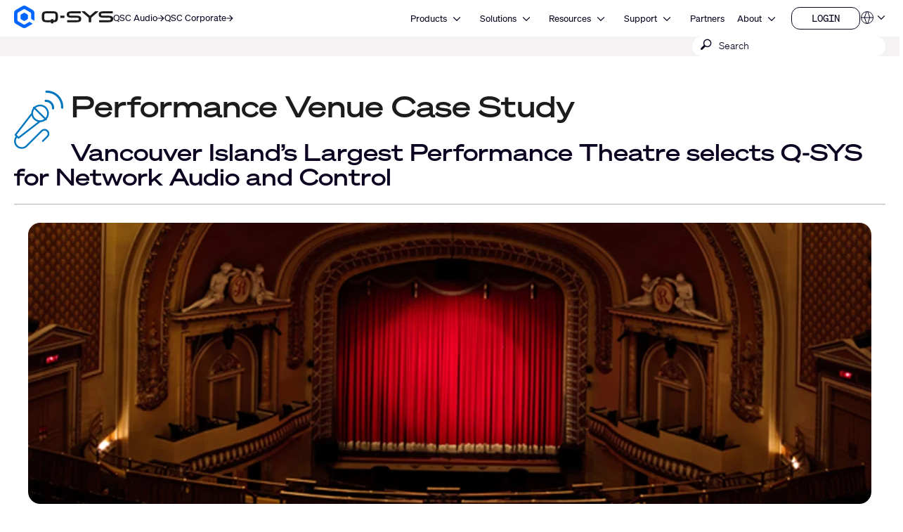

--- FILE ---
content_type: application/javascript
request_url: https://www.qsys.com/typo3conf/ext/t3site/Sites/Main/Resources/Public/Dist/Javascript/all.min.f48f2711.js?1768437588
body_size: 337058
content:
!function(){function n(v){return function(n,t,r,e){t=O(t,e,4);for(var u=!E(n)&&A.keys(n),i=(u||n).length,o=0<v?0:i-1,c=(arguments.length<3&&(r=n[u?u[o]:o],o+=v),n),a=t,f=r,l=u,s=o,p=i;0<=s&&s<p;s+=v){var h=l?l[s]:s;f=a(f,c[h],h,c)}return f}}function t(i){return function(n,t,r){t=k(t,r);for(var e=S(n),u=0<i?0:e-1;0<=u&&u<e;u+=i)if(t(n[u],u,n))return u;return-1}}function r(i,o,c){return function(n,t,r){var e=0,u=S(n);if("number"==typeof r)0<i?e=0<=r?r:Math.max(r+u,e):u=0<=r?Math.min(r+1,u):r+u+1;else if(c&&r&&u)return n[r=c(n,t)]===t?r:-1;if(t!=t)return 0<=(r=o(g.call(n,e,u),A.isNaN))?r+e:-1;for(r=0<i?e:u-1;0<=r&&r<u;r+=i)if(n[r]===t)return r;return-1}}function e(n,t){var r=N.length,e=n.constructor,u=A.isFunction(e)&&e.prototype||v,i="constructor";for(A.has(n,i)&&!A.contains(t,i)&&t.push(i);r--;)(i=N[r])in n&&n[i]!==u[i]&&!A.contains(t,i)&&t.push(i)}function u(a,f){return function(n){var t=arguments.length;if(!(t<2||null==n))for(var r=1;r<t;r++)for(var e=arguments[r],u=a(e),i=u.length,o=0;o<i;o++){var c=u[o];f&&void 0!==n[c]||(n[c]=e[c])}return n}}function i(t){return function(n){return null==n?void 0:n[t]}}function o(i){return function(r,e,n){var u={};return e=k(e,n),A.each(r,function(n,t){t=e(n,t,r);i(u,n,t)}),u}}function c(n,t,r,e,u){return e instanceof t?(e=F(n.prototype),t=n.apply(e,u),A.isObject(t)?t:e):n.apply(r,u)}function a(t){function r(n){return t[n]}var n="(?:"+A.keys(t).join("|")+")",e=RegExp(n),u=RegExp(n,"g");return function(n){return e.test(n=null==n?"":""+n)?n.replace(u,r):n}}function f(n){return"\\"+z[n]}function l(n,t){return n._chain?A(t).chain():t}var s=this,p=s._,h=Array.prototype,v=Object.prototype,y=Function.prototype,d=h.push,g=h.slice,m=v.toString,R=v.hasOwnProperty,b=Array.isArray,x=Object.keys,_=y.bind,j=Object.create,w=function(){},A=function(n){return n instanceof A?n:this instanceof A?void(this._wrapped=n):new A(n)},O=("undefined"!=typeof exports?(exports="undefined"!=typeof module&&module.exports?module.exports=A:exports)._=A:s._=A,A.VERSION="1.8.3",function(u,i,n){if(void 0===i)return u;switch(null==n?3:n){case 1:return function(n){return u.call(i,n)};case 2:return function(n,t){return u.call(i,n,t)};case 3:return function(n,t,r){return u.call(i,n,t,r)};case 4:return function(n,t,r,e){return u.call(i,n,t,r,e)}}return function(){return u.apply(i,arguments)}}),k=function(n,t,r){return null==n?A.identity:A.isFunction(n)?O(n,t,r):A.isObject(n)?A.matcher(n):A.property(n)},F=(A.iteratee=function(n,t){return k(n,t,1/0)},function(n){if(!A.isObject(n))return{};if(j)return j(n);w.prototype=n;n=new w;return w.prototype=null,n}),q=Math.pow(2,53)-1,S=i("length"),E=function(n){n=S(n);return"number"==typeof n&&0<=n&&n<=q},M=(A.each=A.forEach=function(n,t,r){if(t=O(t,r),E(n))for(u=0,i=n.length;u<i;u++)t(n[u],u,n);else for(var e=A.keys(n),u=0,i=e.length;u<i;u++)t(n[e[u]],e[u],n);return n},A.map=A.collect=function(n,t,r){t=k(t,r);for(var e=!E(n)&&A.keys(n),u=(e||n).length,i=Array(u),o=0;o<u;o++){var c=e?e[o]:o;i[o]=t(n[c],c,n)}return i},A.reduce=A.foldl=A.inject=n(1),A.reduceRight=A.foldr=n(-1),A.find=A.detect=function(n,t,r){t=E(n)?A.findIndex(n,t,r):A.findKey(n,t,r);return void 0!==t&&-1!==t?n[t]:void 0},A.filter=A.select=function(n,e,t){var u=[];return e=k(e,t),A.each(n,function(n,t,r){e(n,t,r)&&u.push(n)}),u},A.reject=function(n,t,r){return A.filter(n,A.negate(k(t)),r)},A.every=A.all=function(n,t,r){t=k(t,r);for(var e=!E(n)&&A.keys(n),u=(e||n).length,i=0;i<u;i++){var o=e?e[i]:i;if(!t(n[o],o,n))return!1}return!0},A.some=A.any=function(n,t,r){t=k(t,r);for(var e=!E(n)&&A.keys(n),u=(e||n).length,i=0;i<u;i++){var o=e?e[i]:i;if(t(n[o],o,n))return!0}return!1},A.contains=A.includes=A.include=function(n,t,r,e){return E(n)||(n=A.values(n)),0<=A.indexOf(n,t,r="number"==typeof r&&!e?r:0)},A.invoke=function(n,r){var e=g.call(arguments,2),u=A.isFunction(r);return A.map(n,function(n){var t=u?r:n[r];return null==t?t:t.apply(n,e)})},A.pluck=function(n,t){return A.map(n,A.property(t))},A.where=function(n,t){return A.filter(n,A.matcher(t))},A.findWhere=function(n,t){return A.find(n,A.matcher(t))},A.max=function(n,e,t){var r,u,i=-1/0,o=-1/0;if(null==e&&null!=n)for(var c=0,a=(n=E(n)?n:A.values(n)).length;c<a;c++)r=n[c],i<r&&(i=r);else e=k(e,t),A.each(n,function(n,t,r){u=e(n,t,r),(o<u||u===-1/0&&i===-1/0)&&(i=n,o=u)});return i},A.min=function(n,e,t){var r,u,i=1/0,o=1/0;if(null==e&&null!=n)for(var c=0,a=(n=E(n)?n:A.values(n)).length;c<a;c++)(r=n[c])<i&&(i=r);else e=k(e,t),A.each(n,function(n,t,r){((u=e(n,t,r))<o||1/0===u&&1/0===i)&&(i=n,o=u)});return i},A.shuffle=function(n){for(var t,r=E(n)?n:A.values(n),e=r.length,u=Array(e),i=0;i<e;i++)(t=A.random(0,i))!==i&&(u[i]=u[t]),u[t]=r[i];return u},A.sample=function(n,t,r){return null==t||r?(n=E(n)?n:A.values(n))[A.random(n.length-1)]:A.shuffle(n).slice(0,Math.max(0,t))},A.sortBy=function(n,e,t){return e=k(e,t),A.pluck(A.map(n,function(n,t,r){return{value:n,index:t,criteria:e(n,t,r)}}).sort(function(n,t){var r=n.criteria,e=t.criteria;if(r!==e){if(e<r||void 0===r)return 1;if(r<e||void 0===e)return-1}return n.index-t.index}),"value")},A.groupBy=o(function(n,t,r){A.has(n,r)?n[r].push(t):n[r]=[t]}),A.indexBy=o(function(n,t,r){n[r]=t}),A.countBy=o(function(n,t,r){A.has(n,r)?n[r]++:n[r]=1}),A.toArray=function(n){return n?A.isArray(n)?g.call(n):E(n)?A.map(n,A.identity):A.values(n):[]},A.size=function(n){return null==n?0:(E(n)?n:A.keys(n)).length},A.partition=function(n,e,t){e=k(e,t);var u=[],i=[];return A.each(n,function(n,t,r){(e(n,t,r)?u:i).push(n)}),[u,i]},A.first=A.head=A.take=function(n,t,r){return null==n?void 0:null==t||r?n[0]:A.initial(n,n.length-t)},A.initial=function(n,t,r){return g.call(n,0,Math.max(0,n.length-(null==t||r?1:t)))},A.last=function(n,t,r){return null==n?void 0:null==t||r?n[n.length-1]:A.rest(n,Math.max(0,n.length-t))},A.rest=A.tail=A.drop=function(n,t,r){return g.call(n,null==t||r?1:t)},A.compact=function(n){return A.filter(n,A.identity)},function(n,t,r,e){for(var u=[],i=0,o=e||0,c=S(n);o<c;o++){var a=n[o];if(E(a)&&(A.isArray(a)||A.isArguments(a))){var f=0,l=(a=t?a:M(a,t,r)).length;for(u.length+=l;f<l;)u[i++]=a[f++]}else r||(u[i++]=a)}return u}),I=(A.flatten=function(n,t){return M(n,t,!1)},A.without=function(n){return A.difference(n,g.call(arguments,1))},A.uniq=A.unique=function(n,t,r,e){A.isBoolean(t)||(e=r,r=t,t=!1),null!=r&&(r=k(r,e));for(var u=[],i=[],o=0,c=S(n);o<c;o++){var a=n[o],f=r?r(a,o,n):a;t?(o&&i===f||u.push(a),i=f):r?A.contains(i,f)||(i.push(f),u.push(a)):A.contains(u,a)||u.push(a)}return u},A.union=function(){return A.uniq(M(arguments,!0,!0))},A.intersection=function(n){for(var t=[],r=arguments.length,e=0,u=S(n);e<u;e++){var i=n[e];if(!A.contains(t,i)){for(var o=1;o<r&&A.contains(arguments[o],i);o++);o===r&&t.push(i)}}return t},A.difference=function(n){var t=M(arguments,!0,!0,1);return A.filter(n,function(n){return!A.contains(t,n)})},A.zip=function(){return A.unzip(arguments)},A.unzip=function(n){for(var t=n&&A.max(n,S).length||0,r=Array(t),e=0;e<t;e++)r[e]=A.pluck(n,e);return r},A.object=function(n,t){for(var r={},e=0,u=S(n);e<u;e++)t?r[n[e]]=t[e]:r[n[e][0]]=n[e][1];return r},A.findIndex=t(1),A.findLastIndex=t(-1),A.sortedIndex=function(n,t,r,e){for(var u=(r=k(r,e,1))(t),i=0,o=S(n);i<o;){var c=Math.floor((i+o)/2);r(n[c])<u?i=c+1:o=c}return i},A.indexOf=r(1,A.findIndex,A.sortedIndex),A.lastIndexOf=r(-1,A.findLastIndex),A.range=function(n,t,r){null==t&&(t=n||0,n=0),r=r||1;for(var e=Math.max(Math.ceil((t-n)/r),0),u=Array(e),i=0;i<e;i++,n+=r)u[i]=n;return u},A.bind=function(n,t){if(_&&n.bind===_)return _.apply(n,g.call(arguments,1));var r,e;if(A.isFunction(n))return r=g.call(arguments,2),e=function(){return c(n,e,t,this,r.concat(g.call(arguments)))};throw new TypeError("Bind must be called on a function")},A.partial=function(u){function i(){for(var n=0,t=o.length,r=Array(t),e=0;e<t;e++)r[e]=o[e]===A?arguments[n++]:o[e];for(;n<arguments.length;)r.push(arguments[n++]);return c(u,i,this,this,r)}var o=g.call(arguments,1);return i},A.bindAll=function(n){var t,r,e=arguments.length;if(e<=1)throw new Error("bindAll must be passed function names");for(t=1;t<e;t++)n[r=arguments[t]]=A.bind(n[r],n);return n},A.memoize=function(e,u){function i(n){var t=i.cache,r=""+(u?u.apply(this,arguments):n);return A.has(t,r)||(t[r]=e.apply(this,arguments)),t[r]}return i.cache={},i},A.delay=function(n,t){var r=g.call(arguments,2);return setTimeout(function(){return n.apply(null,r)},t)},A.defer=A.partial(A.delay,A,1),A.throttle=function(r,e,u){function i(){l=!1===u.leading?0:A.now(),f=null,a=r.apply(o,c),f||(o=c=null)}var o,c,a,f=null,l=0;u=u||{};return function(){var n=A.now(),t=(l||!1!==u.leading||(l=n),e-(n-l));return o=this,c=arguments,t<=0||e<t?(f&&(clearTimeout(f),f=null),l=n,a=r.apply(o,c),f||(o=c=null)):f||!1===u.trailing||(f=setTimeout(i,t)),a}},A.debounce=function(t,r,e){function u(){var n=A.now()-a;n<r&&0<=n?i=setTimeout(u,r-n):(i=null,e||(f=t.apply(c,o),i)||(c=o=null))}var i,o,c,a,f;return function(){c=this,o=arguments,a=A.now();var n=e&&!i;return i=i||setTimeout(u,r),n&&(f=t.apply(c,o),c=o=null),f}},A.wrap=function(n,t){return A.partial(t,n)},A.negate=function(n){return function(){return!n.apply(this,arguments)}},A.compose=function(){var r=arguments,e=r.length-1;return function(){for(var n=e,t=r[e].apply(this,arguments);n--;)t=r[n].call(this,t);return t}},A.after=function(n,t){return function(){return--n<1?t.apply(this,arguments):void 0}},A.before=function(n,t){var r;return function(){return 0<--n&&(r=t.apply(this,arguments)),n<=1&&(t=null),r}},A.once=A.partial(A.before,2),!{toString:null}.propertyIsEnumerable("toString")),N=["valueOf","isPrototypeOf","toString","propertyIsEnumerable","hasOwnProperty","toLocaleString"],B=(A.keys=function(n){if(!A.isObject(n))return[];if(x)return x(n);var t,r=[];for(t in n)A.has(n,t)&&r.push(t);return I&&e(n,r),r},A.allKeys=function(n){if(!A.isObject(n))return[];var t,r=[];for(t in n)r.push(t);return I&&e(n,r),r},A.values=function(n){for(var t=A.keys(n),r=t.length,e=Array(r),u=0;u<r;u++)e[u]=n[t[u]];return e},A.mapObject=function(n,t,r){t=k(t,r);for(var e,u=A.keys(n),i=u.length,o={},c=0;c<i;c++)o[e=u[c]]=t(n[e],e,n);return o},A.pairs=function(n){for(var t=A.keys(n),r=t.length,e=Array(r),u=0;u<r;u++)e[u]=[t[u],n[t[u]]];return e},A.invert=function(n){for(var t={},r=A.keys(n),e=0,u=r.length;e<u;e++)t[n[r[e]]]=r[e];return t},A.functions=A.methods=function(n){var t,r=[];for(t in n)A.isFunction(n[t])&&r.push(t);return r.sort()},A.extend=u(A.allKeys),A.extendOwn=A.assign=u(A.keys),A.findKey=function(n,t,r){t=k(t,r);for(var e,u=A.keys(n),i=0,o=u.length;i<o;i++)if(t(n[e=u[i]],e,n))return e},A.pick=function(n,t,r){var e,u,i={},o=n;if(null!=o){A.isFunction(t)?(u=A.allKeys(o),e=O(t,r)):(u=M(arguments,!1,!1,1),e=function(n,t,r){return t in r},o=Object(o));for(var c=0,a=u.length;c<a;c++){var f=u[c],l=o[f];e(l,f,o)&&(i[f]=l)}}return i},A.omit=function(n,t,r){var e;return t=A.isFunction(t)?A.negate(t):(e=A.map(M(arguments,!1,!1,1),String),function(n,t){return!A.contains(e,t)}),A.pick(n,t,r)},A.defaults=u(A.allKeys,!0),A.create=function(n,t){n=F(n);return t&&A.extendOwn(n,t),n},A.clone=function(n){return A.isObject(n)?A.isArray(n)?n.slice():A.extend({},n):n},A.tap=function(n,t){return t(n),n},A.isMatch=function(n,t){var r=A.keys(t),e=r.length;if(null==n)return!e;for(var u=Object(n),i=0;i<e;i++){var o=r[i];if(t[o]!==u[o]||!(o in u))return!1}return!0},function(n,t,r,e){if(n===t)return 0!==n||1/n==1/t;if(null==n||null==t)return n===t;n instanceof A&&(n=n._wrapped),t instanceof A&&(t=t._wrapped);var u=m.call(n);if(u!==m.call(t))return!1;switch(u){case"[object RegExp]":case"[object String]":return""+n==""+t;case"[object Number]":return+n!=+n?+t!=+t:0==+n?1/+n==1/t:+n==+t;case"[object Date]":case"[object Boolean]":return+n==+t}u="[object Array]"===u;if(!u){if("object"!=typeof n||"object"!=typeof t)return!1;var i=n.constructor,o=t.constructor;if(i!==o&&!(A.isFunction(i)&&i instanceof i&&A.isFunction(o)&&o instanceof o)&&"constructor"in n&&"constructor"in t)return!1}e=e||[];for(var c=(r=r||[]).length;c--;)if(r[c]===n)return e[c]===t;if(r.push(n),e.push(t),u){if((c=n.length)!==t.length)return!1;for(;c--;)if(!B(n[c],t[c],r,e))return!1}else{var a,f=A.keys(n),c=f.length;if(A.keys(t).length!==c)return!1;for(;c--;)if(a=f[c],!A.has(t,a)||!B(n[a],t[a],r,e))return!1}return r.pop(),e.pop(),!0}),y=(A.isEqual=function(n,t){return B(n,t)},A.isEmpty=function(n){return null==n||(E(n)&&(A.isArray(n)||A.isString(n)||A.isArguments(n))?0===n.length:0===A.keys(n).length)},A.isElement=function(n){return!(!n||1!==n.nodeType)},A.isArray=b||function(n){return"[object Array]"===m.call(n)},A.isObject=function(n){var t=typeof n;return"function"==t||"object"==t&&!!n},A.each(["Arguments","Function","String","Number","Date","RegExp","Error"],function(t){A["is"+t]=function(n){return m.call(n)==="[object "+t+"]"}}),A.isArguments(arguments)||(A.isArguments=function(n){return A.has(n,"callee")}),"function"!=typeof/./&&"object"!=typeof Int8Array&&(A.isFunction=function(n){return"function"==typeof n||!1}),A.isFinite=function(n){return isFinite(n)&&!isNaN(parseFloat(n))},A.isNaN=function(n){return A.isNumber(n)&&n!==+n},A.isBoolean=function(n){return!0===n||!1===n||"[object Boolean]"===m.call(n)},A.isNull=function(n){return null===n},A.isUndefined=function(n){return void 0===n},A.has=function(n,t){return null!=n&&R.call(n,t)},A.noConflict=function(){return s._=p,this},A.identity=function(n){return n},A.constant=function(n){return function(){return n}},A.noop=function(){},A.property=i,A.propertyOf=function(t){return null==t?function(){}:function(n){return t[n]}},A.matcher=A.matches=function(t){return t=A.extendOwn({},t),function(n){return A.isMatch(n,t)}},A.times=function(n,t,r){var e=Array(Math.max(0,n));t=O(t,r,1);for(var u=0;u<n;u++)e[u]=t(u);return e},A.random=function(n,t){return null==t&&(t=n,n=0),n+Math.floor(Math.random()*(t-n+1))},A.now=Date.now||function(){return(new Date).getTime()},{"&":"&amp;","<":"&lt;",">":"&gt;",'"':"&quot;","'":"&#x27;","`":"&#x60;"}),b=A.invert(y),K=(A.escape=a(y),A.unescape=a(b),A.result=function(n,t,r){t=null==n?void 0:n[t];return A.isFunction(t=void 0===t?r:t)?t.call(n):t},0),T=(A.uniqueId=function(n){var t=++K+"";return n?n+t:t},A.templateSettings={evaluate:/<%([\s\S]+?)%>/g,interpolate:/<%=([\s\S]+?)%>/g,escape:/<%-([\s\S]+?)%>/g},/(.)^/),z={"'":"'","\\":"\\","\r":"r","\n":"n","\u2028":"u2028","\u2029":"u2029"},D=/\\|'|\r|\n|\u2028|\u2029/g;A.template=function(i,n,t){n=A.defaults({},n=!n&&t?t:n,A.templateSettings);var t=RegExp([(n.escape||T).source,(n.interpolate||T).source,(n.evaluate||T).source].join("|")+"|$","g"),o=0,c="__p+='";i.replace(t,function(n,t,r,e,u){return c+=i.slice(o,u).replace(D,f),o=u+n.length,t?c+="'+\n((__t=("+t+"))==null?'':_.escape(__t))+\n'":r?c+="'+\n((__t=("+r+"))==null?'':__t)+\n'":e&&(c+="';\n"+e+"\n__p+='"),n}),c+="';\n",c="var __t,__p='',__j=Array.prototype.join,print=function(){__p+=__j.call(arguments,'');};\n"+(c=n.variable?c:"with(obj||{}){\n"+c+"}\n")+"return __p;\n";try{var r=new Function(n.variable||"obj","_",c)}catch(n){throw n.source=c,n}function e(n){return r.call(this,n,A)}t=n.variable||"obj";return e.source="function("+t+"){\n"+c+"}",e},A.chain=function(n){n=A(n);return n._chain=!0,n};A.mixin=function(r){A.each(A.functions(r),function(n){var t=A[n]=r[n];A.prototype[n]=function(){var n=[this._wrapped];return d.apply(n,arguments),l(this,t.apply(A,n))}})},A.mixin(A),A.each(["pop","push","reverse","shift","sort","splice","unshift"],function(t){var r=h[t];A.prototype[t]=function(){var n=this._wrapped;return r.apply(n,arguments),"shift"!==t&&"splice"!==t||0!==n.length||delete n[0],l(this,n)}}),A.each(["concat","join","slice"],function(n){var t=h[n];A.prototype[n]=function(){return l(this,t.apply(this._wrapped,arguments))}}),A.prototype.value=function(){return this._wrapped},A.prototype.valueOf=A.prototype.toJSON=A.prototype.value,A.prototype.toString=function(){return""+this._wrapped},"function"==typeof define&&define.amd&&define("underscore",[],function(){return A})}.call(this);
!function(h){function c(t){return parseFloat(t)||0}function l(t){var e={byRow:!0,property:"height",target:null,remove:!1};return"object"==typeof t?h.extend(e,t):("boolean"==typeof t?e.byRow=t:"remove"===t&&(e.remove=!0),e)}function o(t){p._beforeUpdate&&p._beforeUpdate(t,p._groups),h.each(p._groups,function(){p._apply(this.elements,this.options)}),p._afterUpdate&&p._afterUpdate(t,p._groups)}var i=-1,n=-1,p=h.fn.matchHeight=function(t){var a;return(t=l(t)).remove?((a=this).css(t.property,""),h.each(p._groups,function(t,e){e.elements=e.elements.not(a)})):this.length<=1&&!t.target||(p._groups.push({elements:this,options:t}),p._apply(this,t)),this};p._groups=[],p._throttle=80,p._maintainScroll=!1,p._beforeUpdate=null,p._afterUpdate=null,p._apply=function(t,e){var o,i,n=l(e),e=h(t),t=[e],a=h(window).scrollTop(),r=h("html").outerHeight(!0),s=e.parents().filter(":hidden");return s.each(function(){var t=h(this);t.data("style-cache",t.attr("style"))}),s.css("display","block"),n.byRow&&!n.target&&(e.each(function(){var t=h(this),e=t.css("display");"inline-block"!==e&&"inline-flex"!==e&&(e="block"),t.data("style-cache",t.attr("style")),t.css({display:e,"padding-top":"0","padding-bottom":"0","margin-top":"0","margin-bottom":"0","border-top-width":"0","border-bottom-width":"0",height:"100px"})}),o=null,i=[],h(e).each(function(){var t=h(this),e=t.offset().top-c(t.css("margin-top")),a=0<i.length?i[i.length-1]:null;null!==a&&Math.floor(Math.abs(o-e))<=1?i[i.length-1]=a.add(t):i.push(t),o=e}),t=i,e.each(function(){var t=h(this);t.attr("style",t.data("style-cache")||"")})),h.each(t,function(t,e){var e=h(e),a=0;if(n.target)a=n.target.outerHeight(!1);else{if(n.byRow&&e.length<=1)return void e.css(n.property,"");e.each(function(){var t=h(this),e=t.css("display");(e={display:e="inline-block"!==e&&"inline-flex"!==e?"block":e})[n.property]="",t.css(e),t.outerHeight(!1)>a&&(a=t.outerHeight(!1)),t.css("display","")})}e.each(function(){var t=h(this),e=0;n.target&&t.is(n.target)||("border-box"!==t.css("box-sizing")&&(e=(e+=c(t.css("border-top-width"))+c(t.css("border-bottom-width")))+(c(t.css("padding-top"))+c(t.css("padding-bottom")))),t.css(n.property,a-e+"px"))})}),s.each(function(){var t=h(this);t.attr("style",t.data("style-cache")||null)}),p._maintainScroll&&h(window).scrollTop(a/r*h("html").outerHeight(!0)),this},p._applyDataApi=function(){var a={};h("[data-match-height], [data-mh]").each(function(){var t=h(this),e=t.attr("data-mh")||t.attr("data-match-height");a[e]=e in a?a[e].add(t):t}),h.each(a,function(){this.matchHeight(!0)})};p._update=function(t,e){if(e&&"resize"===e.type){var a=h(window).width();if(a===i)return;i=a}t?-1===n&&(n=setTimeout(function(){o(e),n=-1},p._throttle)):o(e)},h(p._applyDataApi),h(window).bind("load",function(t){p._update(!1,t)}),h(window).bind("resize orientationchange",function(t){p._update(!0,t)})}(jQuery);
!function(m){m.fn.hoverIntent=function(e,t,n){function o(e){var t=m.extend({},e),n=this;n.hoverIntent_t&&(n.hoverIntent_t=clearTimeout(n.hoverIntent_t)),"mouseenter"===e.type?(i=t.pageX,u=t.pageY,m(n).on("mousemove.hoverIntent",h),n.hoverIntent_s||(n.hoverIntent_t=setTimeout(function(){I(t,n)},s.interval))):(m(n).off("mousemove.hoverIntent",h),n.hoverIntent_s&&(n.hoverIntent_t=setTimeout(function(){c(t,n)},s.timeout)))}var r,v,i,u,s={interval:100,sensitivity:6,timeout:0},s="object"==typeof e?m.extend(s,e):m.isFunction(t)?m.extend(s,{over:e,out:t,selector:n}):m.extend(s,{over:e,out:e,selector:t}),h=function(e){r=e.pageX,v=e.pageY},I=function(e,t){if(t.hoverIntent_t=clearTimeout(t.hoverIntent_t),Math.sqrt((i-r)*(i-r)+(u-v)*(u-v))<s.sensitivity)return m(t).off("mousemove.hoverIntent",h),t.hoverIntent_s=!0,s.over.apply(t,[e]);i=r,u=v,t.hoverIntent_t=setTimeout(function(){I(e,t)},s.interval)},c=function(e,t){return t.hoverIntent_t=clearTimeout(t.hoverIntent_t),t.hoverIntent_s=!1,s.out.apply(t,[e])};return this.on({"mouseenter.hoverIntent":o,"mouseleave.hoverIntent":o},s.selector)}}(jQuery);
!function(e){"function"==typeof define&&define.amd?define(["jquery"],e):"object"==typeof exports?module.exports=e(require("jquery")):e(jQuery)}(function(p){var o=/\+/g;function f(e){return m.raw?e:encodeURIComponent(e)}function l(e,n){e=m.raw?e:function(e){0===e.indexOf('"')&&(e=e.slice(1,-1).replace(/\\"/g,'"').replace(/\\\\/g,"\\"));try{return e=decodeURIComponent(e.replace(o," ")),m.json?JSON.parse(e):e}catch(e){}}(e);return p.isFunction(n)?n(e):e}var m=p.cookie=function(e,n,o){var i,t;if(1<arguments.length&&!p.isFunction(n))return"number"==typeof(o=p.extend({},m.defaults,o)).expires&&(i=o.expires,(t=o.expires=new Date).setMilliseconds(t.getMilliseconds()+864e5*i)),document.cookie=[f(e),"=",(t=n,f(m.json?JSON.stringify(t):String(t))),o.expires?"; expires="+o.expires.toUTCString():"",o.path?"; path="+o.path:"",o.domain?"; domain="+o.domain:"",o.secure?"; secure":""].join("");for(var r=e?void 0:{},c=document.cookie?document.cookie.split("; "):[],u=0,s=c.length;u<s;u++){var d=c[u].split("="),a=(a=d.shift(),m.raw?a:decodeURIComponent(a)),d=d.join("=");if(e===a){r=l(d,n);break}e||void 0===(d=l(d))||(r[a]=d)}return r};m.defaults={},p.removeCookie=function(e,n){return p.cookie(e,"",p.extend({},n,{expires:-1})),!p.cookie(e)}});
!function(l,n){"use strict";function e(t){this.callback=t,this.ticking=!1}function r(t){if(arguments.length<=0)throw new Error("Missing arguments in extend function");for(var i,n,e=t||{},s=1;s<arguments.length;s++){var o=arguments[s]||{};for(i in o)e[i]="object"!=typeof e[i]||(n=e[i],n&&void 0!==l&&(n===l||n.nodeType))?e[i]||o[i]:r(e[i],o[i])}return e}function s(t,i){i=r(i,s.options),this.lastKnownScrollY=0,this.elem=t,this.debouncer=new e(this.update.bind(this)),this.tolerance=(t=i.tolerance)===Object(t)?t:{down:t,up:t},this.classes=i.classes,this.offset=i.offset,this.scroller=i.scroller,this.initialised=!1,this.onPin=i.onPin,this.onUnpin=i.onUnpin,this.onTop=i.onTop,this.onNotTop=i.onNotTop}var t={bind:!!function(){}.bind,classList:"classList"in n.documentElement,rAF:!!(l.requestAnimationFrame||l.webkitRequestAnimationFrame||l.mozRequestAnimationFrame)};l.requestAnimationFrame=l.requestAnimationFrame||l.webkitRequestAnimationFrame||l.mozRequestAnimationFrame,e.prototype={constructor:e,update:function(){this.callback&&this.callback(),this.ticking=!1},requestTick:function(){this.ticking||(requestAnimationFrame(this.rafCallback||(this.rafCallback=this.update.bind(this))),this.ticking=!0)},handleEvent:function(){this.requestTick()}},s.prototype={constructor:s,init:function(){return s.cutsTheMustard?(this.elem.classList.add(this.classes.initial),setTimeout(this.attachEvent.bind(this),100),this):void 0},destroy:function(){var t=this.classes;this.initialised=!1,this.elem.classList.remove(t.unpinned,t.pinned,t.top,t.initial),this.scroller.removeEventListener("scroll",this.debouncer,!1)},attachEvent:function(){this.initialised||(this.lastKnownScrollY=this.getScrollY(),this.initialised=!0,this.scroller.addEventListener("scroll",this.debouncer,!1),this.debouncer.handleEvent())},unpin:function(){var t=this.elem.classList,i=this.classes;!t.contains(i.pinned)&&t.contains(i.unpinned)||(t.add(i.unpinned),t.remove(i.pinned),!this.onUnpin)||this.onUnpin.call(this)},pin:function(){var t=this.elem.classList,i=this.classes;t.contains(i.unpinned)&&(t.remove(i.unpinned),t.add(i.pinned),this.onPin)&&this.onPin.call(this)},top:function(){var t=this.elem.classList,i=this.classes;t.contains(i.top)||(t.add(i.top),t.remove(i.notTop),this.onTop&&this.onTop.call(this))},notTop:function(){var t=this.elem.classList,i=this.classes;t.contains(i.notTop)||(t.add(i.notTop),t.remove(i.top),this.onNotTop&&this.onNotTop.call(this))},getScrollY:function(){return void 0!==this.scroller.pageYOffset?this.scroller.pageYOffset:(void 0!==this.scroller.scrollTop?this.scroller:n.documentElement||n.body.parentNode||n.body).scrollTop},getViewportHeight:function(){return l.innerHeight||n.documentElement.clientHeight||n.body.clientHeight},getDocumentHeight:function(){var t=n.body,i=n.documentElement;return Math.max(t.scrollHeight,i.scrollHeight,t.offsetHeight,i.offsetHeight,t.clientHeight,i.clientHeight)},getElementHeight:function(t){return Math.max(t.scrollHeight,t.offsetHeight,t.clientHeight)},getScrollerHeight:function(){return this.scroller===l||this.scroller===n.body?this.getDocumentHeight():this.getElementHeight(this.scroller)},isOutOfBounds:function(t){var i=t<0,t=t+this.getViewportHeight()>this.getScrollerHeight();return i||t},toleranceExceeded:function(t,i){return Math.abs(t-this.lastKnownScrollY)>=this.tolerance[i]},shouldUnpin:function(t,i){var n=t>this.lastKnownScrollY,t=t>=this.offset;return n&&t&&i},shouldPin:function(t,i){var n=t<this.lastKnownScrollY,t=t<=this.offset;return n&&i||t},update:function(){var t=this.getScrollY(),i=t>this.lastKnownScrollY?"down":"up",i=this.toleranceExceeded(t,i);this.isOutOfBounds(t)||(t<=this.offset?this.top():this.notTop(),this.shouldUnpin(t,i)?this.unpin():this.shouldPin(t,i)&&this.pin(),this.lastKnownScrollY=t)}},s.options={tolerance:{up:0,down:0},offset:0,scroller:l,classes:{pinned:"headroom--pinned",unpinned:"headroom--unpinned",top:"headroom--top",notTop:"headroom--not-top",initial:"headroom"}},s.cutsTheMustard=void 0!==t&&t.rAF&&t.bind&&t.classList,l.Headroom=s}(window,document);
!function(i){"use strict";"function"==typeof define&&define.amd?define(["jquery"],i):"undefined"!=typeof exports?module.exports=i(require("jquery")):i(jQuery)}(function(a){"use strict";var o,r=window.Slick||{};o=0,(r=function(i,e){var t=this;t.defaults={accessibility:!0,adaptiveHeight:!1,appendArrows:a(i),appendDots:a(i),arrows:!0,asNavFor:null,prevArrow:'<button type="button" data-role="none" class="slick-prev" aria-label="Previous" tabindex="0" role="button">Previous</button>',nextArrow:'<button type="button" data-role="none" class="slick-next" aria-label="Next" tabindex="0" role="button">Next</button>',autoplay:!1,autoplaySpeed:3e3,centerMode:!1,centerPadding:"50px",cssEase:"ease",customPaging:function(i,e){return a('<button type="button" data-role="none" role="button" tabindex="0" />').text(e+1)},dots:!1,dotsClass:"slick-dots",draggable:!0,easing:"linear",edgeFriction:.35,fade:!1,focusOnSelect:!1,infinite:!0,initialSlide:0,lazyLoad:"ondemand",mobileFirst:!1,pauseOnHover:!0,pauseOnFocus:!0,pauseOnDotsHover:!1,respondTo:"window",responsive:null,rows:1,rtl:!1,slide:"",slidesPerRow:1,slidesToShow:1,slidesToScroll:1,speed:500,swipe:!0,swipeToSlide:!1,touchMove:!0,touchThreshold:5,useCSS:!0,useTransform:!0,variableWidth:!1,vertical:!1,verticalSwiping:!1,waitForAnimate:!0,zIndex:1e3},t.initials={animating:!1,dragging:!1,autoPlayTimer:null,currentDirection:0,currentLeft:null,currentSlide:0,direction:1,$dots:null,listWidth:null,listHeight:null,loadIndex:0,$nextArrow:null,$prevArrow:null,slideCount:null,slideWidth:null,$slideTrack:null,$slides:null,sliding:!1,slideOffset:0,swipeLeft:null,$list:null,touchObject:{},transformsEnabled:!1,unslicked:!1},a.extend(t,t.initials),t.activeBreakpoint=null,t.animType=null,t.animProp=null,t.breakpoints=[],t.breakpointSettings=[],t.cssTransitions=!1,t.focussed=!1,t.interrupted=!1,t.hidden="hidden",t.paused=!0,t.positionProp=null,t.respondTo=null,t.rowCount=1,t.shouldClick=!0,t.$slider=a(i),t.$slidesCache=null,t.transformType=null,t.transitionType=null,t.visibilityChange="visibilitychange",t.windowWidth=0,t.windowTimer=null,i=a(i).data("slick")||{},t.options=a.extend({},t.defaults,e,i),t.currentSlide=t.options.initialSlide,t.originalSettings=t.options,void 0!==document.mozHidden?(t.hidden="mozHidden",t.visibilityChange="mozvisibilitychange"):void 0!==document.webkitHidden&&(t.hidden="webkitHidden",t.visibilityChange="webkitvisibilitychange"),t.autoPlay=a.proxy(t.autoPlay,t),t.autoPlayClear=a.proxy(t.autoPlayClear,t),t.autoPlayIterator=a.proxy(t.autoPlayIterator,t),t.changeSlide=a.proxy(t.changeSlide,t),t.clickHandler=a.proxy(t.clickHandler,t),t.selectHandler=a.proxy(t.selectHandler,t),t.setPosition=a.proxy(t.setPosition,t),t.swipeHandler=a.proxy(t.swipeHandler,t),t.dragHandler=a.proxy(t.dragHandler,t),t.keyHandler=a.proxy(t.keyHandler,t),t.instanceUid=o++,t.htmlExpr=/^(?:\s*(<[\w\W]+>)[^>]*)$/,t.registerBreakpoints(),t.init(!0)}).prototype.activateADA=function(){this.$slideTrack.find(".slick-active").attr({"aria-hidden":"false"}).find("a, input, button, select").attr({tabindex:"0"})},r.prototype.addSlide=r.prototype.slickAdd=function(i,e,t){var o=this;if("boolean"==typeof e)t=e,e=null;else if(e<0||e>=o.slideCount)return!1;o.unload(),"number"==typeof e?0===e&&0===o.$slides.length?a(i).appendTo(o.$slideTrack):t?a(i).insertBefore(o.$slides.eq(e)):a(i).insertAfter(o.$slides.eq(e)):!0===t?a(i).prependTo(o.$slideTrack):a(i).appendTo(o.$slideTrack),o.$slides=o.$slideTrack.children(this.options.slide),o.$slideTrack.children(this.options.slide).detach(),o.$slideTrack.append(o.$slides),o.$slides.each(function(i,e){a(e).attr("data-slick-index",i)}),o.$slidesCache=o.$slides,o.reinit()},r.prototype.animateHeight=function(){var i,e=this;1===e.options.slidesToShow&&!0===e.options.adaptiveHeight&&!1===e.options.vertical&&(i=e.$slides.eq(e.currentSlide).outerHeight(!0),e.$list.animate({height:i},e.options.speed))},r.prototype.animateSlide=function(i,e){var t={},o=this;o.animateHeight(),!0===o.options.rtl&&!1===o.options.vertical&&(i=-i),!1===o.transformsEnabled?!1===o.options.vertical?o.$slideTrack.animate({left:i},o.options.speed,o.options.easing,e):o.$slideTrack.animate({top:i},o.options.speed,o.options.easing,e):!1===o.cssTransitions?(!0===o.options.rtl&&(o.currentLeft=-o.currentLeft),a({animStart:o.currentLeft}).animate({animStart:i},{duration:o.options.speed,easing:o.options.easing,step:function(i){i=Math.ceil(i),!1===o.options.vertical?t[o.animType]="translate("+i+"px, 0px)":t[o.animType]="translate(0px,"+i+"px)",o.$slideTrack.css(t)},complete:function(){e&&e.call()}})):(o.applyTransition(),i=Math.ceil(i),!1===o.options.vertical?t[o.animType]="translate3d("+i+"px, 0px, 0px)":t[o.animType]="translate3d(0px,"+i+"px, 0px)",o.$slideTrack.css(t),e&&setTimeout(function(){o.disableTransition(),e.call()},o.options.speed))},r.prototype.getNavTarget=function(){var i=this.options.asNavFor;return i=i&&null!==i?a(i).not(this.$slider):i},r.prototype.asNavFor=function(e){var i=this.getNavTarget();null!==i&&"object"==typeof i&&i.each(function(){var i=a(this).slick("getSlick");i.unslicked||i.slideHandler(e,!0)})},r.prototype.applyTransition=function(i){var e=this,t={};!1===e.options.fade?t[e.transitionType]=e.transformType+" "+e.options.speed+"ms "+e.options.cssEase:t[e.transitionType]="opacity "+e.options.speed+"ms "+e.options.cssEase,(!1===e.options.fade?e.$slideTrack:e.$slides.eq(i)).css(t)},r.prototype.autoPlay=function(){var i=this;i.autoPlayClear(),i.slideCount>i.options.slidesToShow&&(i.autoPlayTimer=setInterval(i.autoPlayIterator,i.options.autoplaySpeed))},r.prototype.autoPlayClear=function(){this.autoPlayTimer&&clearInterval(this.autoPlayTimer)},r.prototype.autoPlayIterator=function(){var i=this,e=i.currentSlide+i.options.slidesToScroll;i.paused||i.interrupted||i.focussed||(!1===i.options.infinite&&(1===i.direction&&i.currentSlide+1===i.slideCount-1?i.direction=0:0===i.direction&&(e=i.currentSlide-i.options.slidesToScroll,i.currentSlide-1==0)&&(i.direction=1)),i.slideHandler(e))},r.prototype.buildArrows=function(){var i=this;!0===i.options.arrows&&(i.$prevArrow=a(i.options.prevArrow).addClass("slick-arrow"),i.$nextArrow=a(i.options.nextArrow).addClass("slick-arrow"),i.slideCount>i.options.slidesToShow?(i.$prevArrow.removeClass("slick-hidden").removeAttr("aria-hidden tabindex"),i.$nextArrow.removeClass("slick-hidden").removeAttr("aria-hidden tabindex"),i.htmlExpr.test(i.options.prevArrow)&&i.$prevArrow.prependTo(i.options.appendArrows),i.htmlExpr.test(i.options.nextArrow)&&i.$nextArrow.appendTo(i.options.appendArrows),!0!==i.options.infinite&&i.$prevArrow.addClass("slick-disabled").attr("aria-disabled","true")):i.$prevArrow.add(i.$nextArrow).addClass("slick-hidden").attr({"aria-disabled":"true",tabindex:"-1"}))},r.prototype.buildDots=function(){var i,e,t=this;if(!0===t.options.dots&&t.slideCount>t.options.slidesToShow){for(t.$slider.addClass("slick-dotted"),e=a("<ul />").addClass(t.options.dotsClass),i=0;i<=t.getDotCount();i+=1)e.append(a("<li />").append(t.options.customPaging.call(this,t,i)));t.$dots=e.appendTo(t.options.appendDots),t.$dots.find("li").first().addClass("slick-active").attr("aria-hidden","false")}},r.prototype.buildOut=function(){var i=this;i.$slides=i.$slider.children(i.options.slide+":not(.slick-cloned)").addClass("slick-slide"),i.slideCount=i.$slides.length,i.$slides.each(function(i,e){a(e).attr("data-slick-index",i).data("originalStyling",a(e).attr("style")||"")}),i.$slider.addClass("slick-slider"),i.$slideTrack=0===i.slideCount?a('<div class="slick-track"/>').appendTo(i.$slider):i.$slides.wrapAll('<div class="slick-track"/>').parent(),i.$list=i.$slideTrack.wrap('<div aria-live="polite" class="slick-list"/>').parent(),i.$slideTrack.css("opacity",0),!0!==i.options.centerMode&&!0!==i.options.swipeToSlide||(i.options.slidesToScroll=1),a("img[data-lazy]",i.$slider).not("[src]").addClass("slick-loading"),i.setupInfinite(),i.buildArrows(),i.buildDots(),i.updateDots(),i.setSlideClasses("number"==typeof i.currentSlide?i.currentSlide:0),!0===i.options.draggable&&i.$list.addClass("draggable")},r.prototype.buildRows=function(){var i,e,t,o=this,s=document.createDocumentFragment(),n=o.$slider.children();if(1<o.options.rows){for(t=o.options.slidesPerRow*o.options.rows,e=Math.ceil(n.length/t),i=0;i<e;i++){for(var r=document.createElement("div"),l=0;l<o.options.rows;l++){for(var d=document.createElement("div"),a=0;a<o.options.slidesPerRow;a++){var c=i*t+(l*o.options.slidesPerRow+a);n.get(c)&&d.appendChild(n.get(c))}r.appendChild(d)}s.appendChild(r)}o.$slider.empty().append(s),o.$slider.children().children().children().css({width:100/o.options.slidesPerRow+"%",display:"inline-block"})}},r.prototype.checkResponsive=function(i,e){var t,o,s,n=this,r=!1,l=n.$slider.width(),d=window.innerWidth||a(window).width();if("window"===n.respondTo?s=d:"slider"===n.respondTo?s=l:"min"===n.respondTo&&(s=Math.min(d,l)),n.options.responsive&&n.options.responsive.length&&null!==n.options.responsive){for(t in o=null,n.breakpoints)n.breakpoints.hasOwnProperty(t)&&(!1===n.originalSettings.mobileFirst?s<n.breakpoints[t]&&(o=n.breakpoints[t]):s>n.breakpoints[t]&&(o=n.breakpoints[t]));null!==o?null!==n.activeBreakpoint&&o===n.activeBreakpoint&&!e||(n.activeBreakpoint=o,"unslick"===n.breakpointSettings[o]?n.unslick(o):(n.options=a.extend({},n.originalSettings,n.breakpointSettings[o]),!0===i&&(n.currentSlide=n.options.initialSlide),n.refresh(i)),r=o):null!==n.activeBreakpoint&&(n.activeBreakpoint=null,n.options=n.originalSettings,!0===i&&(n.currentSlide=n.options.initialSlide),n.refresh(i),r=o),i||!1===r||n.$slider.trigger("breakpoint",[n,r])}},r.prototype.changeSlide=function(i,e){var t,o=this,s=a(i.currentTarget);switch(s.is("a")&&i.preventDefault(),s.is("li")||(s=s.closest("li")),t=o.slideCount%o.options.slidesToScroll!=0?0:(o.slideCount-o.currentSlide)%o.options.slidesToScroll,i.data.message){case"previous":n=0==t?o.options.slidesToScroll:o.options.slidesToShow-t,o.slideCount>o.options.slidesToShow&&o.slideHandler(o.currentSlide-n,!1,e);break;case"next":n=0==t?o.options.slidesToScroll:t,o.slideCount>o.options.slidesToShow&&o.slideHandler(o.currentSlide+n,!1,e);break;case"index":var n=0===i.data.index?0:i.data.index||s.index()*o.options.slidesToScroll;o.slideHandler(o.checkNavigable(n),!1,e),s.children().trigger("focus");break;default:return}},r.prototype.checkNavigable=function(i){var e=this.getNavigableIndexes(),t=0;if(i>e[e.length-1])i=e[e.length-1];else for(var o in e){if(i<e[o]){i=t;break}t=e[o]}return i},r.prototype.cleanUpEvents=function(){var i=this;i.options.dots&&null!==i.$dots&&a("li",i.$dots).off("click.slick",i.changeSlide).off("mouseenter.slick",a.proxy(i.interrupt,i,!0)).off("mouseleave.slick",a.proxy(i.interrupt,i,!1)),i.$slider.off("focus.slick blur.slick"),!0===i.options.arrows&&i.slideCount>i.options.slidesToShow&&(i.$prevArrow&&i.$prevArrow.off("click.slick",i.changeSlide),i.$nextArrow)&&i.$nextArrow.off("click.slick",i.changeSlide),i.$list.off("touchstart.slick mousedown.slick",i.swipeHandler),i.$list.off("touchmove.slick mousemove.slick",i.swipeHandler),i.$list.off("touchend.slick mouseup.slick",i.swipeHandler),i.$list.off("touchcancel.slick mouseleave.slick",i.swipeHandler),i.$list.off("click.slick",i.clickHandler),a(document).off(i.visibilityChange,i.visibility),i.cleanUpSlideEvents(),!0===i.options.accessibility&&i.$list.off("keydown.slick",i.keyHandler),!0===i.options.focusOnSelect&&a(i.$slideTrack).children().off("click.slick",i.selectHandler),a(window).off("orientationchange.slick.slick-"+i.instanceUid,i.orientationChange),a(window).off("resize.slick.slick-"+i.instanceUid,i.resize),a("[draggable!=true]",i.$slideTrack).off("dragstart",i.preventDefault),a(window).off("load.slick.slick-"+i.instanceUid,i.setPosition),a(document).off("ready.slick.slick-"+i.instanceUid,i.setPosition)},r.prototype.cleanUpSlideEvents=function(){var i=this;i.$list.off("mouseenter.slick",a.proxy(i.interrupt,i,!0)),i.$list.off("mouseleave.slick",a.proxy(i.interrupt,i,!1))},r.prototype.cleanUpRows=function(){var i;1<this.options.rows&&((i=this.$slides.children().children()).removeAttr("style"),this.$slider.empty().append(i))},r.prototype.clickHandler=function(i){!1===this.shouldClick&&(i.stopImmediatePropagation(),i.stopPropagation(),i.preventDefault())},r.prototype.destroy=function(i){var e=this;e.autoPlayClear(),e.touchObject={},e.cleanUpEvents(),a(".slick-cloned",e.$slider).detach(),e.$dots&&e.$dots.remove(),e.$prevArrow&&e.$prevArrow.length&&(e.$prevArrow.removeClass("slick-disabled slick-arrow slick-hidden").removeAttr("aria-hidden aria-disabled tabindex").css("display",""),e.htmlExpr.test(e.options.prevArrow))&&e.$prevArrow.remove(),e.$nextArrow&&e.$nextArrow.length&&(e.$nextArrow.removeClass("slick-disabled slick-arrow slick-hidden").removeAttr("aria-hidden aria-disabled tabindex").css("display",""),e.htmlExpr.test(e.options.nextArrow))&&e.$nextArrow.remove(),e.$slides&&(e.$slides.removeClass("slick-slide slick-active slick-center slick-visible slick-current").removeAttr("aria-hidden").removeAttr("data-slick-index").each(function(){a(this).attr("style",a(this).data("originalStyling"))}),e.$slideTrack.children(this.options.slide).detach(),e.$slideTrack.detach(),e.$list.detach(),e.$slider.append(e.$slides)),e.cleanUpRows(),e.$slider.removeClass("slick-slider"),e.$slider.removeClass("slick-initialized"),e.$slider.removeClass("slick-dotted"),e.unslicked=!0,i||e.$slider.trigger("destroy",[e])},r.prototype.disableTransition=function(i){var e={};e[this.transitionType]="",(!1===this.options.fade?this.$slideTrack:this.$slides.eq(i)).css(e)},r.prototype.fadeSlide=function(i,e){var t=this;!1===t.cssTransitions?(t.$slides.eq(i).css({zIndex:t.options.zIndex}),t.$slides.eq(i).animate({opacity:1},t.options.speed,t.options.easing,e)):(t.applyTransition(i),t.$slides.eq(i).css({opacity:1,zIndex:t.options.zIndex}),e&&setTimeout(function(){t.disableTransition(i),e.call()},t.options.speed))},r.prototype.fadeSlideOut=function(i){var e=this;!1===e.cssTransitions?e.$slides.eq(i).animate({opacity:0,zIndex:e.options.zIndex-2},e.options.speed,e.options.easing):(e.applyTransition(i),e.$slides.eq(i).css({opacity:0,zIndex:e.options.zIndex-2}))},r.prototype.filterSlides=r.prototype.slickFilter=function(i){var e=this;null!==i&&(e.$slidesCache=e.$slides,e.unload(),e.$slideTrack.children(this.options.slide).detach(),e.$slidesCache.filter(i).appendTo(e.$slideTrack),e.reinit())},r.prototype.focusHandler=function(){var t=this;t.$slider.off("focus.slick blur.slick").on("focus.slick blur.slick","*:not(.slick-arrow)",function(i){i.stopImmediatePropagation();var e=a(this);setTimeout(function(){t.options.pauseOnFocus&&(t.focussed=e.is(":focus"),t.autoPlay())},0)})},r.prototype.getCurrent=r.prototype.slickCurrentSlide=function(){return this.currentSlide},r.prototype.getDotCount=function(){var i=this,e=0,t=0,o=0;if(!0===i.options.infinite)o=Math.ceil(i.slideCount/i.options.slidesToScroll);else if(!0===i.options.centerMode)o=i.slideCount;else if(i.options.asNavFor)for(;e<i.slideCount;)++o,e=t+i.options.slidesToScroll,t+=i.options.slidesToScroll<=i.options.slidesToShow?i.options.slidesToScroll:i.options.slidesToShow;else o=1+Math.ceil((i.slideCount-i.options.slidesToShow)/i.options.slidesToScroll);return o-1},r.prototype.getLeft=function(i){var e,t=this,o=0;return t.slideOffset=0,e=t.$slides.first().outerHeight(!0),!0===t.options.infinite?(t.slideCount>t.options.slidesToShow&&(t.slideOffset=t.slideWidth*t.options.slidesToShow*-1,o=e*t.options.slidesToShow*-1),t.slideCount%t.options.slidesToScroll!=0&&i+t.options.slidesToScroll>t.slideCount&&t.slideCount>t.options.slidesToShow&&(o=i>t.slideCount?(t.slideOffset=(t.options.slidesToShow-(i-t.slideCount))*t.slideWidth*-1,(t.options.slidesToShow-(i-t.slideCount))*e*-1):(t.slideOffset=t.slideCount%t.options.slidesToScroll*t.slideWidth*-1,t.slideCount%t.options.slidesToScroll*e*-1))):i+t.options.slidesToShow>t.slideCount&&(t.slideOffset=(i+t.options.slidesToShow-t.slideCount)*t.slideWidth,o=(i+t.options.slidesToShow-t.slideCount)*e),t.slideCount<=t.options.slidesToShow&&(o=t.slideOffset=0),!0===t.options.centerMode&&!0===t.options.infinite?t.slideOffset+=t.slideWidth*Math.floor(t.options.slidesToShow/2)-t.slideWidth:!0===t.options.centerMode&&(t.slideOffset=0,t.slideOffset+=t.slideWidth*Math.floor(t.options.slidesToShow/2)),e=!1===t.options.vertical?i*t.slideWidth*-1+t.slideOffset:i*e*-1+o,!0===t.options.variableWidth&&(o=t.slideCount<=t.options.slidesToShow||!1===t.options.infinite?t.$slideTrack.children(".slick-slide").eq(i):t.$slideTrack.children(".slick-slide").eq(i+t.options.slidesToShow),e=!0===t.options.rtl?o[0]?-1*(t.$slideTrack.width()-o[0].offsetLeft-o.width()):0:o[0]?-1*o[0].offsetLeft:0,!0===t.options.centerMode)&&(o=t.slideCount<=t.options.slidesToShow||!1===t.options.infinite?t.$slideTrack.children(".slick-slide").eq(i):t.$slideTrack.children(".slick-slide").eq(i+t.options.slidesToShow+1),e=!0===t.options.rtl?o[0]?-1*(t.$slideTrack.width()-o[0].offsetLeft-o.width()):0:o[0]?-1*o[0].offsetLeft:0,e+=(t.$list.width()-o.outerWidth())/2),e},r.prototype.getOption=r.prototype.slickGetOption=function(i){return this.options[i]},r.prototype.getNavigableIndexes=function(){for(var i=this,e=0,t=0,o=[],s=!1===i.options.infinite?i.slideCount:(e=-1*i.options.slidesToScroll,t=-1*i.options.slidesToScroll,2*i.slideCount);e<s;)o.push(e),e=t+i.options.slidesToScroll,t+=i.options.slidesToScroll<=i.options.slidesToShow?i.options.slidesToScroll:i.options.slidesToShow;return o},r.prototype.getSlick=function(){return this},r.prototype.getSlideCount=function(){var t,o=this,s=!0===o.options.centerMode?o.slideWidth*Math.floor(o.options.slidesToShow/2):0;return!0===o.options.swipeToSlide?(o.$slideTrack.find(".slick-slide").each(function(i,e){if(e.offsetLeft-s+a(e).outerWidth()/2>-1*o.swipeLeft)return t=e,!1}),Math.abs(a(t).attr("data-slick-index")-o.currentSlide)||1):o.options.slidesToScroll},r.prototype.goTo=r.prototype.slickGoTo=function(i,e){this.changeSlide({data:{message:"index",index:parseInt(i)}},e)},r.prototype.init=function(i){var e=this;a(e.$slider).hasClass("slick-initialized")||(a(e.$slider).addClass("slick-initialized"),e.buildRows(),e.buildOut(),e.setProps(),e.startLoad(),e.loadSlider(),e.initializeEvents(),e.updateArrows(),e.updateDots(),e.checkResponsive(!0),e.focusHandler()),i&&e.$slider.trigger("init",[e]),!0===e.options.accessibility&&e.initADA(),e.options.autoplay&&(e.paused=!1,e.autoPlay())},r.prototype.initADA=function(){var e=this;e.$slides.add(e.$slideTrack.find(".slick-cloned")).attr({"aria-hidden":"true",tabindex:"-1"}).find("a, input, button, select").attr({tabindex:"-1"}),e.$slideTrack.attr("role","listbox"),e.$slides.not(e.$slideTrack.find(".slick-cloned")).each(function(i){a(this).attr("role","option");i=e.options.centerMode?i:Math.floor(i/e.options.slidesToShow);!0===e.options.dots&&a(this).attr("aria-describedby","slick-slide"+e.instanceUid+i)}),null!==e.$dots&&e.$dots.attr("role","tablist").find("li").each(function(i){a(this).attr({role:"presentation","aria-selected":"false","aria-controls":"navigation"+e.instanceUid+i,id:"slick-slide"+e.instanceUid+i})}).first().attr("aria-selected","true").end().find("button").attr("role","button").end().closest("div").attr("role","toolbar"),e.activateADA()},r.prototype.initArrowEvents=function(){var i=this;!0===i.options.arrows&&i.slideCount>i.options.slidesToShow&&(i.$prevArrow.off("click.slick").on("click.slick",{message:"previous"},i.changeSlide),i.$nextArrow.off("click.slick").on("click.slick",{message:"next"},i.changeSlide))},r.prototype.initDotEvents=function(){var i=this;!0===i.options.dots&&i.slideCount>i.options.slidesToShow&&a("li",i.$dots).on("click.slick",{message:"index"},i.changeSlide),!0===i.options.dots&&!0===i.options.pauseOnDotsHover&&a("li",i.$dots).on("mouseenter.slick",a.proxy(i.interrupt,i,!0)).on("mouseleave.slick",a.proxy(i.interrupt,i,!1))},r.prototype.initSlideEvents=function(){var i=this;i.options.pauseOnHover&&(i.$list.on("mouseenter.slick",a.proxy(i.interrupt,i,!0)),i.$list.on("mouseleave.slick",a.proxy(i.interrupt,i,!1)))},r.prototype.initializeEvents=function(){var i=this;i.initArrowEvents(),i.initDotEvents(),i.initSlideEvents(),i.$list.on("touchstart.slick mousedown.slick",{action:"start"},i.swipeHandler),i.$list.on("touchmove.slick mousemove.slick",{action:"move"},i.swipeHandler),i.$list.on("touchend.slick mouseup.slick",{action:"end"},i.swipeHandler),i.$list.on("touchcancel.slick mouseleave.slick",{action:"end"},i.swipeHandler),i.$list.on("click.slick",i.clickHandler),a(document).on(i.visibilityChange,a.proxy(i.visibility,i)),!0===i.options.accessibility&&i.$list.on("keydown.slick",i.keyHandler),!0===i.options.focusOnSelect&&a(i.$slideTrack).children().on("click.slick",i.selectHandler),a(window).on("orientationchange.slick.slick-"+i.instanceUid,a.proxy(i.orientationChange,i)),a(window).on("resize.slick.slick-"+i.instanceUid,a.proxy(i.resize,i)),a("[draggable!=true]",i.$slideTrack).on("dragstart",i.preventDefault),a(window).on("load.slick.slick-"+i.instanceUid,i.setPosition),a(document).on("ready.slick.slick-"+i.instanceUid,i.setPosition)},r.prototype.initUI=function(){var i=this;!0===i.options.arrows&&i.slideCount>i.options.slidesToShow&&(i.$prevArrow.show(),i.$nextArrow.show()),!0===i.options.dots&&i.slideCount>i.options.slidesToShow&&i.$dots.show()},r.prototype.keyHandler=function(i){var e=this;i.target.tagName.match("TEXTAREA|INPUT|SELECT")||(37===i.keyCode&&!0===e.options.accessibility?e.changeSlide({data:{message:!0===e.options.rtl?"next":"previous"}}):39===i.keyCode&&!0===e.options.accessibility&&e.changeSlide({data:{message:!0===e.options.rtl?"previous":"next"}}))},r.prototype.lazyLoad=function(){var i,e,o=this;function t(i){a("img[data-lazy]",i).each(function(){var i=a(this),e=a(this).attr("data-lazy"),t=document.createElement("img");t.onload=function(){i.animate({opacity:0},100,function(){i.attr("src",e).animate({opacity:1},200,function(){i.removeAttr("data-lazy").removeClass("slick-loading")}),o.$slider.trigger("lazyLoaded",[o,i,e])})},t.onerror=function(){i.removeAttr("data-lazy").removeClass("slick-loading").addClass("slick-lazyload-error"),o.$slider.trigger("lazyLoadError",[o,i,e])},t.src=e})}!0===o.options.centerMode?e=!0===o.options.infinite?(i=o.currentSlide+(o.options.slidesToShow/2+1))+o.options.slidesToShow+2:(i=Math.max(0,o.currentSlide-(o.options.slidesToShow/2+1)),o.options.slidesToShow/2+1+2+o.currentSlide):(i=o.options.infinite?o.options.slidesToShow+o.currentSlide:o.currentSlide,e=Math.ceil(i+o.options.slidesToShow),!0===o.options.fade&&(0<i&&i--,e<=o.slideCount)&&e++),t(o.$slider.find(".slick-slide").slice(i,e)),o.slideCount<=o.options.slidesToShow?t(o.$slider.find(".slick-slide")):o.currentSlide>=o.slideCount-o.options.slidesToShow?t(o.$slider.find(".slick-cloned").slice(0,o.options.slidesToShow)):0===o.currentSlide&&t(o.$slider.find(".slick-cloned").slice(-1*o.options.slidesToShow))},r.prototype.loadSlider=function(){var i=this;i.setPosition(),i.$slideTrack.css({opacity:1}),i.$slider.removeClass("slick-loading"),i.initUI(),"progressive"===i.options.lazyLoad&&i.progressiveLazyLoad()},r.prototype.next=r.prototype.slickNext=function(){this.changeSlide({data:{message:"next"}})},r.prototype.orientationChange=function(){this.checkResponsive(),this.setPosition()},r.prototype.pause=r.prototype.slickPause=function(){this.autoPlayClear(),this.paused=!0},r.prototype.play=r.prototype.slickPlay=function(){var i=this;i.autoPlay(),i.options.autoplay=!0,i.paused=!1,i.focussed=!1,i.interrupted=!1},r.prototype.postSlide=function(i){var e=this;e.unslicked||(e.$slider.trigger("afterChange",[e,i]),e.animating=!1,e.setPosition(),e.swipeLeft=null,e.options.autoplay&&e.autoPlay(),!0===e.options.accessibility&&e.initADA())},r.prototype.prev=r.prototype.slickPrev=function(){this.changeSlide({data:{message:"previous"}})},r.prototype.preventDefault=function(i){i.preventDefault()},r.prototype.progressiveLazyLoad=function(i){i=i||1;var e,t,o=this,s=a("img[data-lazy]",o.$slider);s.length?(e=s.first(),t=e.attr("data-lazy"),(s=document.createElement("img")).onload=function(){e.attr("src",t).removeAttr("data-lazy").removeClass("slick-loading"),!0===o.options.adaptiveHeight&&o.setPosition(),o.$slider.trigger("lazyLoaded",[o,e,t]),o.progressiveLazyLoad()},s.onerror=function(){i<3?setTimeout(function(){o.progressiveLazyLoad(i+1)},500):(e.removeAttr("data-lazy").removeClass("slick-loading").addClass("slick-lazyload-error"),o.$slider.trigger("lazyLoadError",[o,e,t]),o.progressiveLazyLoad())},s.src=t):o.$slider.trigger("allImagesLoaded",[o])},r.prototype.refresh=function(i){var e=this,t=e.slideCount-e.options.slidesToShow;!e.options.infinite&&e.currentSlide>t&&(e.currentSlide=t),e.slideCount<=e.options.slidesToShow&&(e.currentSlide=0),t=e.currentSlide,e.destroy(!0),a.extend(e,e.initials,{currentSlide:t}),e.init(),i||e.changeSlide({data:{message:"index",index:t}},!1)},r.prototype.registerBreakpoints=function(){var i,e,t,o=this,s=o.options.responsive||null;if("array"===a.type(s)&&s.length){for(i in o.respondTo=o.options.respondTo||"window",s)if(t=o.breakpoints.length-1,e=s[i].breakpoint,s.hasOwnProperty(i)){for(;0<=t;)o.breakpoints[t]&&o.breakpoints[t]===e&&o.breakpoints.splice(t,1),t--;o.breakpoints.push(e),o.breakpointSettings[e]=s[i].settings}o.breakpoints.sort(function(i,e){return o.options.mobileFirst?i-e:e-i})}},r.prototype.reinit=function(){var i=this;i.$slides=i.$slideTrack.children(i.options.slide).addClass("slick-slide"),i.slideCount=i.$slides.length,i.currentSlide>=i.slideCount&&0!==i.currentSlide&&(i.currentSlide=i.currentSlide-i.options.slidesToScroll),i.slideCount<=i.options.slidesToShow&&(i.currentSlide=0),i.registerBreakpoints(),i.setProps(),i.setupInfinite(),i.buildArrows(),i.updateArrows(),i.initArrowEvents(),i.buildDots(),i.updateDots(),i.initDotEvents(),i.cleanUpSlideEvents(),i.initSlideEvents(),i.checkResponsive(!1,!0),!0===i.options.focusOnSelect&&a(i.$slideTrack).children().on("click.slick",i.selectHandler),i.setSlideClasses("number"==typeof i.currentSlide?i.currentSlide:0),i.setPosition(),i.focusHandler(),i.paused=!i.options.autoplay,i.autoPlay(),i.$slider.trigger("reInit",[i])},r.prototype.resize=function(){var i=this;a(window).width()!==i.windowWidth&&(clearTimeout(i.windowDelay),i.windowDelay=window.setTimeout(function(){i.windowWidth=a(window).width(),i.checkResponsive(),i.unslicked||i.setPosition()},50))},r.prototype.removeSlide=r.prototype.slickRemove=function(i,e,t){var o=this;if(i="boolean"==typeof i?!0===(e=i)?0:o.slideCount-1:!0===e?--i:i,o.slideCount<1||i<0||i>o.slideCount-1)return!1;o.unload(),(!0===t?o.$slideTrack.children():o.$slideTrack.children(this.options.slide).eq(i)).remove(),o.$slides=o.$slideTrack.children(this.options.slide),o.$slideTrack.children(this.options.slide).detach(),o.$slideTrack.append(o.$slides),o.$slidesCache=o.$slides,o.reinit()},r.prototype.setCSS=function(i){var e,t,o=this,s={};!0===o.options.rtl&&(i=-i),e="left"==o.positionProp?Math.ceil(i)+"px":"0px",t="top"==o.positionProp?Math.ceil(i)+"px":"0px",s[o.positionProp]=i,!1!==o.transformsEnabled&&(!(s={})===o.cssTransitions?s[o.animType]="translate("+e+", "+t+")":s[o.animType]="translate3d("+e+", "+t+", 0px)"),o.$slideTrack.css(s)},r.prototype.setDimensions=function(){var i=this,e=(!1===i.options.vertical?!0===i.options.centerMode&&i.$list.css({padding:"0px "+i.options.centerPadding}):(i.$list.height(i.$slides.first().outerHeight(!0)*i.options.slidesToShow),!0===i.options.centerMode&&i.$list.css({padding:i.options.centerPadding+" 0px"})),i.listWidth=i.$list.width(),i.listHeight=i.$list.height(),!1===i.options.vertical&&!1===i.options.variableWidth?(i.slideWidth=Math.ceil(i.listWidth/i.options.slidesToShow),i.$slideTrack.width(Math.ceil(i.slideWidth*i.$slideTrack.children(".slick-slide").length))):!0===i.options.variableWidth?i.$slideTrack.width(5e3*i.slideCount):(i.slideWidth=Math.ceil(i.listWidth),i.$slideTrack.height(Math.ceil(i.$slides.first().outerHeight(!0)*i.$slideTrack.children(".slick-slide").length))),i.$slides.first().outerWidth(!0)-i.$slides.first().width());!1===i.options.variableWidth&&i.$slideTrack.children(".slick-slide").width(i.slideWidth-e)},r.prototype.setFade=function(){var t,o=this;o.$slides.each(function(i,e){t=o.slideWidth*i*-1,!0===o.options.rtl?a(e).css({position:"relative",right:t,top:0,zIndex:o.options.zIndex-2,opacity:0}):a(e).css({position:"relative",left:t,top:0,zIndex:o.options.zIndex-2,opacity:0})}),o.$slides.eq(o.currentSlide).css({zIndex:o.options.zIndex-1,opacity:1})},r.prototype.setHeight=function(){var i,e=this;1===e.options.slidesToShow&&!0===e.options.adaptiveHeight&&!1===e.options.vertical&&(i=e.$slides.eq(e.currentSlide).outerHeight(!0),e.$list.css("height",i))},r.prototype.setOption=r.prototype.slickSetOption=function(){var i,e,t,o,s,n=this,r=!1;if("object"===a.type(arguments[0])?(t=arguments[0],r=arguments[1],s="multiple"):"string"===a.type(arguments[0])&&(t=arguments[0],o=arguments[1],r=arguments[2],"responsive"===arguments[0]&&"array"===a.type(arguments[1])?s="responsive":void 0!==arguments[1]&&(s="single")),"single"===s)n.options[t]=o;else if("multiple"===s)a.each(t,function(i,e){n.options[i]=e});else if("responsive"===s)for(e in o)if("array"!==a.type(n.options.responsive))n.options.responsive=[o[e]];else{for(i=n.options.responsive.length-1;0<=i;)n.options.responsive[i].breakpoint===o[e].breakpoint&&n.options.responsive.splice(i,1),i--;n.options.responsive.push(o[e])}r&&(n.unload(),n.reinit())},r.prototype.setPosition=function(){var i=this;i.setDimensions(),i.setHeight(),!1===i.options.fade?i.setCSS(i.getLeft(i.currentSlide)):i.setFade(),i.$slider.trigger("setPosition",[i])},r.prototype.setProps=function(){var i=this,e=document.body.style;i.positionProp=!0===i.options.vertical?"top":"left","top"===i.positionProp?i.$slider.addClass("slick-vertical"):i.$slider.removeClass("slick-vertical"),void 0===e.WebkitTransition&&void 0===e.MozTransition&&void 0===e.msTransition||!0===i.options.useCSS&&(i.cssTransitions=!0),i.options.fade&&("number"==typeof i.options.zIndex?i.options.zIndex<3&&(i.options.zIndex=3):i.options.zIndex=i.defaults.zIndex),void 0!==e.OTransform&&(i.animType="OTransform",i.transformType="-o-transform",i.transitionType="OTransition",void 0===e.perspectiveProperty)&&void 0===e.webkitPerspective&&(i.animType=!1),void 0!==e.MozTransform&&(i.animType="MozTransform",i.transformType="-moz-transform",i.transitionType="MozTransition",void 0===e.perspectiveProperty)&&void 0===e.MozPerspective&&(i.animType=!1),void 0!==e.webkitTransform&&(i.animType="webkitTransform",i.transformType="-webkit-transform",i.transitionType="webkitTransition",void 0===e.perspectiveProperty)&&void 0===e.webkitPerspective&&(i.animType=!1),void 0!==e.msTransform&&(i.animType="msTransform",i.transformType="-ms-transform",i.transitionType="msTransition",void 0===e.msTransform)&&(i.animType=!1),void 0!==e.transform&&!1!==i.animType&&(i.animType="transform",i.transformType="transform",i.transitionType="transition"),i.transformsEnabled=i.options.useTransform&&null!==i.animType&&!1!==i.animType},r.prototype.setSlideClasses=function(i){var e,t,o=this,s=o.$slider.find(".slick-slide").removeClass("slick-active slick-center slick-current").attr("aria-hidden","true");o.$slides.eq(i).addClass("slick-current"),!0===o.options.centerMode?(t=Math.floor(o.options.slidesToShow/2),!0===o.options.infinite&&((t<=i&&i<=o.slideCount-1-t?o.$slides.slice(i-t,i+t+1):(e=o.options.slidesToShow+i,s.slice(e-t+1,e+t+2))).addClass("slick-active").attr("aria-hidden","false"),0===i?s.eq(s.length-1-o.options.slidesToShow).addClass("slick-center"):i===o.slideCount-1&&s.eq(o.options.slidesToShow).addClass("slick-center")),o.$slides.eq(i).addClass("slick-center")):(0<=i&&i<=o.slideCount-o.options.slidesToShow?o.$slides.slice(i,i+o.options.slidesToShow):s.length<=o.options.slidesToShow?s:(t=o.slideCount%o.options.slidesToShow,e=!0===o.options.infinite?o.options.slidesToShow+i:i,o.options.slidesToShow==o.options.slidesToScroll&&o.slideCount-i<o.options.slidesToShow?s.slice(e-(o.options.slidesToShow-t),e+t):s.slice(e,e+o.options.slidesToShow))).addClass("slick-active").attr("aria-hidden","false"),"ondemand"===o.options.lazyLoad&&o.lazyLoad()},r.prototype.setupInfinite=function(){var i,e,t,o=this;if(!0===o.options.fade&&(o.options.centerMode=!1),!0===o.options.infinite&&!1===o.options.fade&&(e=null,o.slideCount>o.options.slidesToShow)){for(t=!0===o.options.centerMode?o.options.slidesToShow+1:o.options.slidesToShow,i=o.slideCount;i>o.slideCount-t;--i)a(o.$slides[e=i-1]).clone(!0).attr("id","").attr("data-slick-index",e-o.slideCount).prependTo(o.$slideTrack).addClass("slick-cloned");for(i=0;i<t;i+=1)e=i,a(o.$slides[e]).clone(!0).attr("id","").attr("data-slick-index",e+o.slideCount).appendTo(o.$slideTrack).addClass("slick-cloned");o.$slideTrack.find(".slick-cloned").find("[id]").each(function(){a(this).attr("id","")})}},r.prototype.interrupt=function(i){i||this.autoPlay(),this.interrupted=i},r.prototype.selectHandler=function(i){var e=this,i=a(i.target).is(".slick-slide")?a(i.target):a(i.target).parents(".slick-slide"),i=(i=parseInt(i.attr("data-slick-index")))||0;e.slideCount<=e.options.slidesToShow?(e.setSlideClasses(i),e.asNavFor(i)):e.slideHandler(i)},r.prototype.slideHandler=function(i,e,t){var o,s,n,r=this;e=e||!1,!0===r.animating&&!0===r.options.waitForAnimate||!0===r.options.fade&&r.currentSlide===i||r.slideCount<=r.options.slidesToShow||(!1===e&&r.asNavFor(i),o=i,e=r.getLeft(o),n=r.getLeft(r.currentSlide),r.currentLeft=null===r.swipeLeft?n:r.swipeLeft,!1===r.options.infinite&&!1===r.options.centerMode&&(i<0||i>r.getDotCount()*r.options.slidesToScroll)||!1===r.options.infinite&&!0===r.options.centerMode&&(i<0||i>r.slideCount-r.options.slidesToScroll)?!1===r.options.fade&&(o=r.currentSlide,!0!==t?r.animateSlide(n,function(){r.postSlide(o)}):r.postSlide(o)):(r.options.autoplay&&clearInterval(r.autoPlayTimer),s=o<0?r.slideCount%r.options.slidesToScroll!=0?r.slideCount-r.slideCount%r.options.slidesToScroll:r.slideCount+o:o>=r.slideCount?r.slideCount%r.options.slidesToScroll!=0?0:o-r.slideCount:o,r.animating=!0,r.$slider.trigger("beforeChange",[r,r.currentSlide,s]),i=r.currentSlide,r.currentSlide=s,r.setSlideClasses(r.currentSlide),r.options.asNavFor&&(n=(n=r.getNavTarget()).slick("getSlick")).slideCount<=n.options.slidesToShow&&n.setSlideClasses(r.currentSlide),r.updateDots(),r.updateArrows(),!0===r.options.fade?(!0!==t?(r.fadeSlideOut(i),r.fadeSlide(s,function(){r.postSlide(s)})):r.postSlide(s),r.animateHeight()):!0!==t?r.animateSlide(e,function(){r.postSlide(s)}):r.postSlide(s)))},r.prototype.startLoad=function(){var i=this;!0===i.options.arrows&&i.slideCount>i.options.slidesToShow&&(i.$prevArrow.hide(),i.$nextArrow.hide()),!0===i.options.dots&&i.slideCount>i.options.slidesToShow&&i.$dots.hide(),i.$slider.addClass("slick-loading")},r.prototype.swipeDirection=function(){var i=this,e=i.touchObject.startX-i.touchObject.curX,t=i.touchObject.startY-i.touchObject.curY,t=Math.atan2(t,e),e=Math.round(180*t/Math.PI);return(e=e<0?360-Math.abs(e):e)<=45&&0<=e||e<=360&&315<=e?!1===i.options.rtl?"left":"right":135<=e&&e<=225?!1===i.options.rtl?"right":"left":!0===i.options.verticalSwiping?35<=e&&e<=135?"down":"up":"vertical"},r.prototype.swipeEnd=function(i){var e,t,o=this;if(o.dragging=!1,o.interrupted=!1,o.shouldClick=!(10<o.touchObject.swipeLength),void 0===o.touchObject.curX)return!1;if(!0===o.touchObject.edgeHit&&o.$slider.trigger("edge",[o,o.swipeDirection()]),o.touchObject.swipeLength>=o.touchObject.minSwipe){switch(t=o.swipeDirection()){case"left":case"down":e=o.options.swipeToSlide?o.checkNavigable(o.currentSlide+o.getSlideCount()):o.currentSlide+o.getSlideCount(),o.currentDirection=0;break;case"right":case"up":e=o.options.swipeToSlide?o.checkNavigable(o.currentSlide-o.getSlideCount()):o.currentSlide-o.getSlideCount(),o.currentDirection=1}"vertical"!=t&&(o.slideHandler(e),o.touchObject={},o.$slider.trigger("swipe",[o,t]))}else o.touchObject.startX!==o.touchObject.curX&&(o.slideHandler(o.currentSlide),o.touchObject={})},r.prototype.swipeHandler=function(i){var e=this;if(!(!1===e.options.swipe||"ontouchend"in document&&!1===e.options.swipe||!1===e.options.draggable&&-1!==i.type.indexOf("mouse")))switch(e.touchObject.fingerCount=i.originalEvent&&void 0!==i.originalEvent.touches?i.originalEvent.touches.length:1,e.touchObject.minSwipe=e.listWidth/e.options.touchThreshold,!0===e.options.verticalSwiping&&(e.touchObject.minSwipe=e.listHeight/e.options.touchThreshold),i.data.action){case"start":e.swipeStart(i);break;case"move":e.swipeMove(i);break;case"end":e.swipeEnd(i)}},r.prototype.swipeMove=function(i){var e,t,o=this,s=void 0!==i.originalEvent?i.originalEvent.touches:null;return!(!o.dragging||s&&1!==s.length)&&(e=o.getLeft(o.currentSlide),o.touchObject.curX=void 0!==s?s[0].pageX:i.clientX,o.touchObject.curY=void 0!==s?s[0].pageY:i.clientY,o.touchObject.swipeLength=Math.round(Math.sqrt(Math.pow(o.touchObject.curX-o.touchObject.startX,2))),!0===o.options.verticalSwiping&&(o.touchObject.swipeLength=Math.round(Math.sqrt(Math.pow(o.touchObject.curY-o.touchObject.startY,2)))),"vertical"!==(s=o.swipeDirection())?(void 0!==i.originalEvent&&4<o.touchObject.swipeLength&&i.preventDefault(),i=(!1===o.options.rtl?1:-1)*(o.touchObject.curX>o.touchObject.startX?1:-1),!0===o.options.verticalSwiping&&(i=o.touchObject.curY>o.touchObject.startY?1:-1),t=o.touchObject.swipeLength,(o.touchObject.edgeHit=!1)===o.options.infinite&&(0===o.currentSlide&&"right"===s||o.currentSlide>=o.getDotCount()&&"left"===s)&&(t=o.touchObject.swipeLength*o.options.edgeFriction,o.touchObject.edgeHit=!0),!1===o.options.vertical?o.swipeLeft=e+t*i:o.swipeLeft=e+t*(o.$list.height()/o.listWidth)*i,!0===o.options.verticalSwiping&&(o.swipeLeft=e+t*i),!0!==o.options.fade&&!1!==o.options.touchMove&&(!0===o.animating?(o.swipeLeft=null,!1):void o.setCSS(o.swipeLeft))):void 0)},r.prototype.swipeStart=function(i){var e,t=this;if(t.interrupted=!0,1!==t.touchObject.fingerCount||t.slideCount<=t.options.slidesToShow)return!(t.touchObject={});void 0!==i.originalEvent&&void 0!==i.originalEvent.touches&&(e=i.originalEvent.touches[0]),t.touchObject.startX=t.touchObject.curX=void 0!==e?e.pageX:i.clientX,t.touchObject.startY=t.touchObject.curY=void 0!==e?e.pageY:i.clientY,t.dragging=!0},r.prototype.unfilterSlides=r.prototype.slickUnfilter=function(){var i=this;null!==i.$slidesCache&&(i.unload(),i.$slideTrack.children(this.options.slide).detach(),i.$slidesCache.appendTo(i.$slideTrack),i.reinit())},r.prototype.unload=function(){var i=this;a(".slick-cloned",i.$slider).remove(),i.$dots&&i.$dots.remove(),i.$prevArrow&&i.htmlExpr.test(i.options.prevArrow)&&i.$prevArrow.remove(),i.$nextArrow&&i.htmlExpr.test(i.options.nextArrow)&&i.$nextArrow.remove(),i.$slides.removeClass("slick-slide slick-active slick-visible slick-current").attr("aria-hidden","true").css("width","")},r.prototype.unslick=function(i){this.$slider.trigger("unslick",[this,i]),this.destroy()},r.prototype.updateArrows=function(){var i=this;Math.floor(i.options.slidesToShow/2);!0===i.options.arrows&&i.slideCount>i.options.slidesToShow&&!i.options.infinite&&(i.$prevArrow.removeClass("slick-disabled").attr("aria-disabled","false"),i.$nextArrow.removeClass("slick-disabled").attr("aria-disabled","false"),0===i.currentSlide?(i.$prevArrow.addClass("slick-disabled").attr("aria-disabled","true"),i.$nextArrow.removeClass("slick-disabled").attr("aria-disabled","false")):(i.currentSlide>=i.slideCount-i.options.slidesToShow&&!1===i.options.centerMode||i.currentSlide>=i.slideCount-1&&!0===i.options.centerMode)&&(i.$nextArrow.addClass("slick-disabled").attr("aria-disabled","true"),i.$prevArrow.removeClass("slick-disabled").attr("aria-disabled","false")))},r.prototype.updateDots=function(){var i=this;null!==i.$dots&&(i.$dots.find("li").removeClass("slick-active").attr("aria-hidden","true"),i.$dots.find("li").eq(Math.floor(i.currentSlide/i.options.slidesToScroll)).addClass("slick-active").attr("aria-hidden","false"))},r.prototype.visibility=function(){this.options.autoplay&&(document[this.hidden]?this.interrupted=!0:this.interrupted=!1)},a.fn.slick=function(){for(var i,e=this,t=arguments[0],o=Array.prototype.slice.call(arguments,1),s=e.length,n=0;n<s;n++)if("object"==typeof t||void 0===t?e[n].slick=new r(e[n],t):i=e[n].slick[t].apply(e[n].slick,o),void 0!==i)return i;return e}});
!function(d){var v={url:!1,callback:!1,target:!1,duration:120,on:"mouseover",touch:!0,onZoomIn:!1,onZoomOut:!1,magnify:1};d.zoom=function(o,n,t,e){var i,c,u,a,m,s,r,l=d(o),f=l.css("position"),h=d(n);return l.css("position",/(absolute|fixed)/.test(f)?f:"relative"),l.css("overflow","hidden"),t.style.width=t.style.height="",d(t).addClass("zoomImg").css({position:"absolute",top:0,left:0,opacity:0,width:t.width*e,height:t.height*e,border:"none",maxWidth:"none",maxHeight:"none"}).appendTo(o),{init:function(){c=l.outerWidth(),i=l.outerHeight(),u=n===l[0]?(a=c,i):(a=h.outerWidth(),h.outerHeight()),m=(t.width-c)/a,s=(t.height-i)/u,r=h.offset()},move:function(o){var n=o.pageX-r.left,o=o.pageY-r.top,o=Math.max(Math.min(o,u),0),n=Math.max(Math.min(n,a),0);t.style.left=n*-m+"px",t.style.top=o*-s+"px"}}},d.fn.zoom=function(h){return this.each(function(){var o,n,t,i=d.extend({},v,h||{}),c=i.target||this,u=this,a=d(u),e=d(c),m=document.createElement("img"),s=d(m),r="mousemove.zoom",l=!1,f=!1;(i.url||((o=a.find("img"))[0]&&(i.url=o.data("src")||o.attr("src")),i.url))&&(n=e.css("position"),t=e.css("overflow"),a.one("zoom.destroy",function(){a.off(".zoom"),e.css("position",n),e.css("overflow",t),s.remove()}),m.onload=function(){var n=d.zoom(c,u,m,i.magnify);function t(o){n.init(),n.move(o),s.stop().fadeTo(d.support.opacity?i.duration:0,1,!!d.isFunction(i.onZoomIn)&&i.onZoomIn.call(m))}function e(){s.stop().fadeTo(i.duration,0,!!d.isFunction(i.onZoomOut)&&i.onZoomOut.call(m))}"grab"===i.on?a.on("mousedown.zoom",function(o){1===o.which&&(d(document).one("mouseup.zoom",function(){e(),d(document).off(r,n.move)}),t(o),d(document).on(r,n.move),o.preventDefault())}):"click"===i.on?a.on("click.zoom",function(o){if(!l)return l=!0,t(o),d(document).on(r,n.move),d(document).one("click.zoom",function(){e(),l=!1,d(document).off(r,n.move)}),!1}):"toggle"===i.on?a.on("click.zoom",function(o){l?e():t(o),l=!l}):"mouseover"===i.on&&(n.init(),a.on("mouseenter.zoom",t).on("mouseleave.zoom",e).on(r,n.move)),i.touch&&a.on("touchstart.zoom",function(o){o.preventDefault(),f?(f=!1,e()):(f=!0,t(o.originalEvent.touches[0]||o.originalEvent.changedTouches[0]))}).on("touchmove.zoom",function(o){o.preventDefault(),n.move(o.originalEvent.touches[0]||o.originalEvent.changedTouches[0])}),d.isFunction(i.callback)&&i.callback.call(m)},m.src=i.url)})},d.fn.zoom.defaults=v}(window.jQuery);
!function(){"use strict";function t(n){function t(t,i){this.el=n(t),this.zoomFactor=1,this.lastScale=1,this.offset={x:0,y:0},this.options=n.extend({},this.defaults,i),this.setupMarkup(),this.bindEvents(),this.update(),this.enable()}function i(t,i){return t+i}t.prototype={defaults:{tapZoomFactor:2,zoomOutFactor:1.3,animationDuration:300,animationInterval:5,maxZoom:4,minZoom:.5,lockDragAxis:!1,use2d:!0,zoomStartEventName:"pz_zoomstart",zoomEndEventName:"pz_zoomend",dragStartEventName:"pz_dragstart",dragEndEventName:"pz_dragend",doubleTapEventName:"pz_doubletap"},handleDragStart:function(t){this.el.trigger(this.options.dragStartEventName),this.stopAnimation(),this.lastDragPosition=!1,this.hasInteraction=!0,this.handleDrag(t)},handleDrag:function(t){1<this.zoomFactor&&(t=this.getTouches(t)[0],this.drag(t,this.lastDragPosition),this.offset=this.sanitizeOffset(this.offset),this.lastDragPosition=t)},handleDragEnd:function(){this.el.trigger(this.options.dragEndEventName),this.end()},handleZoomStart:function(t){this.el.trigger(this.options.zoomStartEventName),this.stopAnimation(),this.lastScale=1,this.nthZoom=0,this.lastZoomCenter=!1,this.hasInteraction=!0},handleZoom:function(t,i){var t=this.getTouchCenter(this.getTouches(t)),n=i/this.lastScale;this.lastScale=i,this.nthZoom+=1,3<this.nthZoom&&(this.scale(n,t),this.drag(t,this.lastZoomCenter)),this.lastZoomCenter=t},handleZoomEnd:function(){this.el.trigger(this.options.zoomEndEventName),this.end()},handleDoubleTap:function(t){var i=this.getTouches(t)[0],n=1<this.zoomFactor?1:this.options.tapZoomFactor,o=this.zoomFactor,t=function(t){this.scaleTo(o+t*(n-o),i)}.bind(this);this.hasInteraction||(n<o&&(i=this.getCurrentZoomCenter()),this.animate(this.options.animationDuration,this.options.animationInterval,t,this.swing),this.el.trigger(this.options.doubleTapEventName))},sanitizeOffset:function(t){var i=(this.zoomFactor-1)*this.getContainerX(),n=(this.zoomFactor-1)*this.getContainerY(),o=Math.max(i,0),e=Math.max(n,0),i=Math.min(i,0),n=Math.min(n,0);return{x:Math.min(Math.max(t.x,i),o),y:Math.min(Math.max(t.y,n),e)}},scaleTo:function(t,i){this.scale(t/this.zoomFactor,i)},scale:function(t,i){t=this.scaleZoomFactor(t),this.addOffset({x:(t-1)*(i.x+this.offset.x),y:(t-1)*(i.y+this.offset.y)})},scaleZoomFactor:function(t){var i=this.zoomFactor;return this.zoomFactor*=t,this.zoomFactor=Math.min(this.options.maxZoom,Math.max(this.zoomFactor,this.options.minZoom)),this.zoomFactor/i},drag:function(t,i){i&&(this.options.lockDragAxis?Math.abs(t.x-i.x)>Math.abs(t.y-i.y)?this.addOffset({x:-(t.x-i.x),y:0}):this.addOffset({y:-(t.y-i.y),x:0}):this.addOffset({y:-(t.y-i.y),x:-(t.x-i.x)}))},getTouchCenter:function(t){return this.getVectorAvg(t)},getVectorAvg:function(t){return{x:t.map(function(t){return t.x}).reduce(i)/t.length,y:t.map(function(t){return t.y}).reduce(i)/t.length}},addOffset:function(t){this.offset={x:this.offset.x+t.x,y:this.offset.y+t.y}},sanitize:function(){this.zoomFactor<this.options.zoomOutFactor?this.zoomOutAnimation():this.isInsaneOffset(this.offset)&&this.sanitizeOffsetAnimation()},isInsaneOffset:function(t){var i=this.sanitizeOffset(t);return i.x!==t.x||i.y!==t.y},sanitizeOffsetAnimation:function(){var i=this.sanitizeOffset(this.offset),n=this.offset.x,o=this.offset.y,t=function(t){this.offset.x=n+t*(i.x-n),this.offset.y=o+t*(i.y-o),this.update()}.bind(this);this.animate(this.options.animationDuration,this.options.animationInterval,t,this.swing)},zoomOutAnimation:function(){var i=this.zoomFactor,n=this.getCurrentZoomCenter(),t=function(t){this.scaleTo(i+t*(1-i),n)}.bind(this);this.animate(this.options.animationDuration,this.options.animationInterval,t,this.swing)},updateAspectRatio:function(){this.setContainerY(this.getContainerX()/this.getAspectRatio())},getInitialZoomFactor:function(){return this.container[0].offsetWidth/this.el[0].offsetWidth},getAspectRatio:function(){return this.el[0].offsetWidth/this.el[0].offsetHeight},getCurrentZoomCenter:function(){var t=this.container[0].offsetWidth*this.zoomFactor,i=this.offset.x,t=t-i-this.container[0].offsetWidth,i=i/t,i=i*this.container[0].offsetWidth/(1+i),n=this.container[0].offsetHeight*this.zoomFactor,o=this.offset.y,n=n-o-this.container[0].offsetHeight,o=o/n,o=o*this.container[0].offsetHeight/(1+o);return{x:i=0==t?this.container[0].offsetWidth:i,y:o=0==n?this.container[0].offsetHeight:o}},canDrag:function(){return t=this.zoomFactor,!((i=1)-.01<t&&t<i+.01);var t,i},getTouches:function(t){var i=this.container.offset();return Array.prototype.slice.call(t.touches).map(function(t){return{x:t.pageX-i.left,y:t.pageY-i.top}})},animate:function(n,o,e,s,a){var h=(new Date).getTime(),r=function(){var t,i;this.inAnimation&&(i=(t=(new Date).getTime()-h)/n,n<=t?(e(1),a&&a(),this.update(),this.stopAnimation(),this.update()):(s&&(i=s(i)),e(i),this.update(),setTimeout(r,o)))}.bind(this);this.inAnimation=!0,r()},stopAnimation:function(){this.inAnimation=!1},swing:function(t){return-Math.cos(t*Math.PI)/2+.5},getContainerX:function(){return this.container[0].offsetWidth},getContainerY:function(){return this.container[0].offsetHeight},setContainerY:function(t){return this.container.height(t)},setupMarkup:function(){this.container=n('<div class="pinch-zoom-container"></div>'),this.el.before(this.container),this.container.append(this.el),this.container.css({overflow:"hidden",position:"relative"}),this.el.css({"-webkit-transform-origin":"0% 0%","-moz-transform-origin":"0% 0%","-ms-transform-origin":"0% 0%","-o-transform-origin":"0% 0%","transform-origin":"0% 0%",position:"absolute"})},end:function(){this.hasInteraction=!1,this.sanitize(),this.update()},bindEvents:function(){o(this.container.get(0),this),n(window).on("resize",this.update.bind(this)),n(this.el).find("img").on("load",this.update.bind(this))},update:function(){this.updatePlaned||(this.updatePlaned=!0,setTimeout(function(){this.updatePlaned=!1,this.updateAspectRatio();var t=this.getInitialZoomFactor()*this.zoomFactor,i=-this.offset.x/t,n=-this.offset.y/t,o="scale3d("+t+", "+t+",1) translate3d("+i+"px,"+n+"px,0px)",t="scale("+t+", "+t+") translate("+i+"px,"+n+"px)",i=function(){this.clone&&(this.clone.remove(),delete this.clone)}.bind(this);!this.options.use2d||this.hasInteraction||this.inAnimation?(this.is3d=!0,i(),this.el.css({"-webkit-transform":o,"-o-transform":t,"-ms-transform":t,"-moz-transform":t,transform:o})):(this.is3d&&(this.clone=this.el.clone(),this.clone.css("pointer-events","none"),this.clone.appendTo(this.container),setTimeout(i,200)),this.el.css({"-webkit-transform":t,"-o-transform":t,"-ms-transform":t,"-moz-transform":t,transform:t}),this.is3d=!1)}.bind(this),0))},enable:function(){this.enabled=!0},disable:function(){this.enabled=!1}};var o=function(t,n){function i(t,i){if(h!==t){if(h&&!t)switch(h){case"zoom":n.handleZoomEnd(i);break;case"drag":n.handleDragEnd(i)}switch(t){case"zoom":n.handleZoomStart(i);break;case"drag":n.handleDragStart(i)}}h=t}function o(t){2===r?i("zoom"):1===r&&n.canDrag()?i("drag",t):i(null,t)}function e(t){return Array.prototype.slice.call(t).map(function(t){return{x:t.pageX,y:t.pageY}})}function s(t,i){var n=t.x-i.x,t=t.y-i.y;return Math.sqrt(n*n+t*t)}function a(t){t.stopPropagation(),t.preventDefault()}var h=null,r=0,c=null,f=null,u=!0;t.addEventListener("touchstart",function(t){if(n.enabled){u=!0,r=t.touches.length;var i=t,t=(new Date).getTime();if(t-(c=1<r?null:c)<300)switch(a(i),n.handleDoubleTap(i),h){case"zoom":n.handleZoomEnd(i);break;case"drag":n.handleDragEnd(i)}1===r&&(c=t)}}),t.addEventListener("touchmove",function(t){if(n.enabled){if(u)o(t),h&&a(t),f=e(t.touches);else{switch(h){case"zoom":n.handleZoom(t,function(t,i){t=s(t[0],t[1]);return s(i[0],i[1])/t}(f,e(t.touches)));break;case"drag":n.handleDrag(t)}h&&(a(t),n.update())}u=!1}}),t.addEventListener("touchend",function(t){n.enabled&&(r=t.touches.length,o(t))})};return t}"undefined"!=typeof define&&define.amd?define(["jquery"],t):(window.RTP=window.RTP||{},window.RTP.PinchZoom=t(window.$))}.call(this);
!function(d,c,g){function u(t,e,i){t=c.createElement(t);return e&&(t.id=O+e),i&&(t.style.cssText=i),d(t)}function N(){return g.innerHeight||d(g).height()}function z(t,i){i!==Object(i)&&(i={}),this.cache={},this.el=t,this.value=function(t){var e;return void 0===this.cache[t]&&(void 0!==(e=d(this.el).attr("data-cbox-"+t))?this.cache[t]=e:void 0!==i[t]?this.cache[t]=i[t]:void 0!==ot[t]&&(this.cache[t]=ot[t])),this.cache[t]},this.get=function(t){t=this.value(t);return d.isFunction(t)?t.call(this.el,this):t}}function a(t){var e=b.length,t=(L+t)%e;return t<0?e+t:t}function p(t,e){return Math.round((/%/.test(t)?("x"===e?T.width():N())/100:1)*parseInt(t,10))}function A(t,e){return t.get("photo")||t.get("photoRegex").test(e)}function U(t,e){return t.get("retinaUrl")&&1<g.devicePixelRatio?e.replace(t.get("photoRegex"),t.get("retinaSuffix")):e}function $(t){"contains"in v[0]&&!v[0].contains(t.target)&&t.target!==w[0]&&(t.stopPropagation(),v.focus())}function f(t){f.str!==t&&(v.add(w).removeClass(f.str).addClass(t),f.str=t)}function m(t){d(c).trigger(t),j.triggerHandler(t)}function o(t){var e,i,n,o,h,r,a,s,l;K||(i=d(t).data(B),H=new z(t,i),l=H.get("rel"),L=0,l&&!1!==l&&"nofollow"!==l?(b=d("."+_).filter(function(){return new z(this,d.data(this,B)).get("rel")===l}),-1===(L=b.index(H.el))&&(b=b.add(H.el),L=b.length-1)):b=d(H.el),R||(R=S=!0,f(H.get("className")),v.css({visibility:"hidden",display:"block",opacity:""}),C=u(D,"LoadedContent","width:0; height:0; overflow:hidden; visibility:hidden"),y.css({width:"",height:""}).append(C),W=q.height()+J.height()+y.outerHeight(!0)-y.height(),E=G.width()+Q.width()+y.outerWidth(!0)-y.width(),I=C.outerHeight(!0),M=C.outerWidth(!0),t=p(H.get("initialWidth"),"x"),i=p(H.get("initialHeight"),"y"),n=H.get("maxWidth"),e=H.get("maxHeight"),H.w=Math.max((!1!==n?Math.min(t,p(n,"x")):t)-M-E,0),H.h=Math.max((!1!==e?Math.min(i,p(e,"y")):i)-I-W,0),C.css({width:"",height:H.h}),P.position(),m(ht),H.get("onOpen"),Z.add(X).hide(),v.focus(),H.get("trapFocus")&&c.addEventListener&&(c.addEventListener("focus",$,!0),j.one(lt,function(){c.removeEventListener("focus",$,!0)})),H.get("returnFocus")&&j.one(lt,function(){d(H.el).focus()})),n=parseFloat(H.get("opacity")),w.css({opacity:n==n?n:"",cursor:H.get("overlayClose")?"pointer":"",visibility:"visible"}).show(),H.get("closeButton")?Y.html(H.get("close")).appendTo(y):Y.appendTo("<div/>"),a=P.prep,s=++ct,F=!(S=!0),m(dt),m(rt),H.get("onLoad"),H.h=H.get("height")?p(H.get("height"),"y")-I-W:H.get("innerHeight")&&p(H.get("innerHeight"),"y"),H.w=H.get("width")?p(H.get("width"),"x")-M-E:H.get("innerWidth")&&p(H.get("innerWidth"),"x"),H.mw=H.w,H.mh=H.h,H.get("maxWidth")&&(H.mw=p(H.get("maxWidth"),"x")-M-E,H.mw=H.w&&H.w<H.mw?H.w:H.mw),H.get("maxHeight")&&(H.mh=p(H.get("maxHeight"),"y")-I-W,H.mh=H.h&&H.h<H.mh?H.h:H.mh),t=H.get("href"),tt=setTimeout(function(){V.show()},100),H.get("inline")?(o=d(t),r=d("<div>").hide().insertBefore(o),j.one(dt,function(){r.replaceWith(o)}),a(o)):H.get("iframe")?a(" "):H.get("html")?a(H.get("html")):A(H,t)?(t=U(H,t),F=H.get("createImg"),d(F).addClass(O+"Photo").bind("error."+O,function(){a(u(D,"Error").html(H.get("imgError")))}).one("load",function(){s===ct&&setTimeout(function(){var t;H.get("retinaImage")&&1<g.devicePixelRatio&&(F.height=F.height/g.devicePixelRatio,F.width=F.width/g.devicePixelRatio),H.get("scalePhotos")&&(h=function(){F.height-=F.height*t,F.width-=F.width*t},H.mw&&F.width>H.mw&&(t=(F.width-H.mw)/F.width,h()),H.mh)&&F.height>H.mh&&(t=(F.height-H.mh)/F.height,h()),H.h&&(F.style.marginTop=Math.max(H.mh-F.height,0)/2+"px"),b[1]&&(H.get("loop")||b[L+1])&&(F.style.cursor="pointer",d(F).bind("click."+O,function(){P.next()})),F.style.width=F.width+"px",F.style.height=F.height+"px",a(F)},1)}),F.src=t):t&&k.load(t,H.get("data"),function(t,e){s===ct&&a("error"===e?u(D,"Error").html(H.get("xhrError")):d(this).contents())}))}function s(){v||(et=!1,T=d(g),v=u(D).attr({id:B,class:!1===d.support.opacity?O+"IE":"",role:"dialog",tabindex:"-1"}).hide(),w=u(D,"Overlay").hide(),V=d([u(D,"LoadingOverlay")[0],u(D,"LoadingGraphic")[0]]),x=u(D,"Wrapper"),y=u(D,"Content").append(X=u(D,"Title"),l=u(D,"Current"),r=d('<button type="button"/>').attr({id:O+"Previous"}),h=d('<button type="button"/>').attr({id:O+"Next"}),t=u("button","Slideshow"),V),Y=d('<button type="button"/>').attr({id:O+"Close"}),x.append(u(D).append(u(D,"TopLeft"),q=u(D,"TopCenter"),u(D,"TopRight")),u(D,!1,"clear:left").append(G=u(D,"MiddleLeft"),y,Q=u(D,"MiddleRight")),u(D,!1,"clear:left").append(u(D,"BottomLeft"),J=u(D,"BottomCenter"),u(D,"BottomRight"))).find("div div").css({float:"left"}),k=u(D,!1,"position:absolute; width:9999px; visibility:hidden; display:none; max-width:none;"),Z=h.add(r).add(l).add(t)),c.body&&!v.parent().length&&d(c.body).append(w,v.append(x,k))}var w,v,x,y,q,G,Q,J,b,T,C,k,V,X,l,t,h,r,Y,Z,H,W,E,I,M,L,F,R,S,K,tt,P,et,n,it,e,nt,ot={html:!1,photo:!1,iframe:!1,inline:!1,transition:"elastic",speed:300,fadeOut:300,width:!1,initialWidth:"600",innerWidth:!1,maxWidth:!1,height:!1,initialHeight:"450",innerHeight:!1,maxHeight:!1,scalePhotos:!0,scrolling:!0,opacity:.9,preloading:!0,className:!1,overlayClose:!0,escKey:!0,arrowKey:!0,top:!1,bottom:!1,left:!1,right:!1,fixed:!1,data:void 0,closeButton:!0,fastIframe:!0,open:!1,reposition:!0,loop:!0,slideshow:!1,slideshowAuto:!0,slideshowSpeed:2500,slideshowStart:"start slideshow",slideshowStop:"stop slideshow",photoRegex:/\.(gif|png|jp(e|g|eg)|bmp|ico|webp|jxr|svg)((#|\?).*)?$/i,retinaImage:!1,retinaUrl:!1,retinaSuffix:"@2x.$1",current:"image {current} of {total}",previous:"previous",next:"next",close:"close",xhrError:"This content failed to load.",imgError:"This image failed to load.",returnFocus:!0,trapFocus:!0,onOpen:!1,onLoad:!1,onComplete:!1,onCleanup:!1,onClosed:!1,rel:function(){return this.rel},href:function(){return d(this).attr("href")},title:function(){return this.title},createImg:function(){var i=new Image,t=d(this).data("cbox-img-attrs");return"object"==typeof t&&d.each(t,function(t,e){i[t]=e}),i},createIframe:function(){var i=c.createElement("iframe"),t=d(this).data("cbox-iframe-attrs");return"object"==typeof t&&d.each(t,function(t,e){i[t]=e}),"frameBorder"in i&&(i.frameBorder=0),"allowTransparency"in i&&(i.allowTransparency="true"),i.name=(new Date).getTime(),i.allowFullscreen=!0,i}},B="colorbox",O="cbox",_=O+"Element",ht=O+"_open",rt=O+"_load",at=O+"_complete",st=O+"_cleanup",lt=O+"_closed",dt=O+"_purge",j=d("<a/>"),D="div",ct=0,gt={},ut=(e=O+"Slideshow_",nt="click."+O,function(){n?H.get("slideshow")||(j.unbind(st,wt),wt()):H.get("slideshow")&&b[1]&&(n=!0,j.one(st,wt),(H.get("slideshowAuto")?ft:mt)(),t.show())});function i(){clearTimeout(it)}function pt(){(H.get("loop")||b[L+1])&&(i(),it=setTimeout(P.next,H.get("slideshowSpeed")))}function ft(){t.html(H.get("slideshowStop")).unbind(nt).one(nt,mt),j.bind(at,pt).bind(rt,i),v.removeClass(e+"off").addClass(e+"on")}function mt(){i(),j.unbind(at,pt).unbind(rt,i),t.html(H.get("slideshowStart")).unbind(nt).one(nt,function(){P.next(),ft()}),v.removeClass(e+"on").addClass(e+"off")}function wt(){n=!1,t.hide(),i(),j.unbind(at,pt).unbind(rt,i),v.removeClass(e+"off "+e+"on")}d[B]||(d(s),(P=d.fn[B]=d[B]=function(e,t){var i=this;return e=e||{},d.isFunction(i)&&(i=d("<a/>"),e.open=!0),i[0]&&(s(),v)&&(et||(et=!0,h.click(function(){P.next()}),r.click(function(){P.prev()}),Y.click(function(){P.close()}),w.click(function(){H.get("overlayClose")&&P.close()}),d(c).bind("keydown."+O,function(t){var e=t.keyCode;R&&H.get("escKey")&&27===e&&(t.preventDefault(),P.close()),R&&H.get("arrowKey")&&b[1]&&!t.altKey&&(37===e?(t.preventDefault(),r.click()):39===e&&(t.preventDefault(),h.click()))}),d.isFunction(d.fn.on)?d(c).on("click."+O,"."+_,n):d("."+_).live("click."+O,n)),1)&&(t&&(e.onComplete=t),i.each(function(){var t=d.data(this,B)||{};d.data(this,B,d.extend(t,e))}).addClass(_),new z(i[0],e).get("open")&&o(i[0])),i;function n(t){1<t.which||t.shiftKey||t.altKey||t.metaKey||t.ctrlKey||(t.preventDefault(),o(this))}}).position=function(e,t){function i(){q[0].style.width=J[0].style.width=y[0].style.width=parseInt(v[0].style.width,10)-E+"px",y[0].style.height=G[0].style.height=Q[0].style.height=parseInt(v[0].style.height,10)-W+"px"}var n,o,h,r,a=0,s=0,l=v.offset();T.unbind("resize."+O),v.css({top:-9e4,left:-9e4}),o=T.scrollTop(),h=T.scrollLeft(),H.get("fixed")?(l.top-=o,l.left-=h,v.css({position:"fixed"})):(a=o,s=h,v.css({position:"absolute"})),s+=!1!==H.get("right")?Math.max(T.width()-H.w-M-E-p(H.get("right"),"x"),0):!1!==H.get("left")?p(H.get("left"),"x"):Math.round(Math.max(T.width()-H.w-M-E,0)/2),a+=!1!==H.get("bottom")?Math.max(N()-H.h-I-W-p(H.get("bottom"),"y"),0):!1!==H.get("top")?p(H.get("top"),"y"):Math.round(Math.max(N()-H.h-I-W,0)/2),v.css({top:l.top,left:l.left,visibility:"visible"}),x[0].style.width=x[0].style.height="9999px",n={width:H.w+M+E,height:H.h+I+W,top:a,left:s},e&&(r=0,d.each(n,function(t){return n[t]!==gt[t]?void(r=e):void 0}),e=r),gt=n,e||v.css(n),v.dequeue().animate(n,{duration:e||0,complete:function(){i(),S=!1,x[0].style.width=H.w+M+E+"px",x[0].style.height=H.h+I+W+"px",H.get("reposition")&&setTimeout(function(){T.bind("resize."+O,P.position)},1),d.isFunction(t)&&t()},step:i})},P.resize=function(t){var e;R&&((t=t||{}).width&&(H.w=p(t.width,"x")-M-E),t.innerWidth&&(H.w=p(t.innerWidth,"x")),C.css({width:H.w}),t.height&&(H.h=p(t.height,"y")-I-W),t.innerHeight&&(H.h=p(t.innerHeight,"y")),t.innerHeight||t.height||(e=C.scrollTop(),C.css({height:"auto"}),H.h=C.height()),C.css({height:H.h}),e&&C.scrollTop(e),P.position("none"===H.get("transition")?0:H.get("speed")))},P.prep=function(t){var e,o;R&&(o="none"===H.get("transition")?0:H.get("speed"),C.remove(),(C=u(D,"LoadedContent").append(t)).hide().appendTo(k.show()).css({width:(H.w=H.w||C.width(),H.w=H.mw&&H.mw<H.w?H.mw:H.w,H.w),overflow:H.get("scrolling")?"auto":"hidden"}).css({height:(H.h=H.h||C.height(),H.h=H.mh&&H.mh<H.h?H.mh:H.h,H.h)}).prependTo(y),k.hide(),d(F).css({float:"none"}),f(H.get("className")),e=function(){function t(){!1===d.support.opacity&&v[0].style.removeAttribute("filter")}var e,i,n=b.length;R&&(i=function(){clearTimeout(tt),V.hide(),m(at),H.get("onComplete")},X.html(H.get("title")).show(),C.show(),1<n?("string"==typeof H.get("current")&&l.html(H.get("current").replace("{current}",L+1).replace("{total}",n)).show(),h[H.get("loop")||L<n-1?"show":"hide"]().html(H.get("next")),r[H.get("loop")||L?"show":"hide"]().html(H.get("previous")),ut(),H.get("preloading")&&d.each([a(-1),a(1)],function(){var t=b[this],t=new z(t,d.data(t,B)),e=t.get("href");e&&A(t,e)&&(e=U(t,e),c.createElement("img").src=e)})):Z.hide(),H.get("iframe")?(e=H.get("createIframe"),H.get("scrolling")||(e.scrolling="no"),d(e).attr({src:H.get("href"),class:O+"Iframe"}).one("load",i).appendTo(C),j.one(dt,function(){e.src="//about:blank"}),H.get("fastIframe")&&d(e).trigger("load")):i(),"fade"===H.get("transition")?v.fadeTo(o,1,t):t())},"fade"===H.get("transition")?v.fadeTo(o,0,function(){P.position(0,e)}):P.position(o,e))},P.next=function(){!S&&b[1]&&(H.get("loop")||b[L+1])&&(L=a(1),o(b[L]))},P.prev=function(){!S&&b[1]&&(H.get("loop")||L)&&(L=a(-1),o(b[L]))},P.close=function(){R&&!K&&(R=!(K=!0),m(st),H.get("onCleanup"),T.unbind("."+O),w.fadeTo(H.get("fadeOut")||0,0),v.stop().fadeTo(H.get("fadeOut")||0,0,function(){v.hide(),w.hide(),m(dt),C.remove(),setTimeout(function(){K=!1,m(lt),H.get("onClosed")},1)}))},P.remove=function(){v&&(v.stop(),d[B].close(),v.stop(!1,!0).remove(),w.remove(),K=!1,v=null,d("."+_).removeData(B).removeClass(_),d(c).unbind("click."+O).unbind("keydown."+O))},P.element=function(){return d(H.el)},P.settings=ot)}(jQuery,document,window);
var __bind=function(t,e){return function(){return t.apply(e,arguments)}},Veggieburger=function(){function t(t,e){this.keyClose=__bind(this.keyClose,this),this.$el=$(t),this.settings=$.extend(this.defaultSettings(),e),this.triggers=null!==this.settings.triggers?this.multiSet(this.settings.triggers):[$(this.$el.find(":button")[0])],this.transitionHeight=null!==this.settings.transitionHeight?this.multiSet(this.settings.transitionHeight):null,this.toggleable=this.multiSet(this.settings.toggle),this.toggleable=this.toggleable.concat(this.triggers),this.transitionSpeed=this.settings.transitionSpeed,null!==this.transitionHeight&&(this.toggleable=this.toggleable.concat(this.transitionHeight)),this.closers=null!==this.settings.closers?this.multiSet(this.settings.closers):null,this.toggledClass=this.settings.toggledClass,this.closedClass=null!==this.settings.closedClass?this.settings.closedClass:null,this.prevent=this.settings.preventDefault,this.outside="boolean"!=typeof this.settings.outside?this.multiSet(this.settings.outside):this.settings.outside,this.onToggleOn="function"==typeof this.settings.onToggleOn?this.settings.onToggleOn:function(){},this.onToggleOff="function"==typeof this.settings.onToggleOff?this.settings.onToggleOff:function(){},null!==this.settings.closeKeys?Number(this.settings.closeKeys)===this.settings.closeKeys&&this.settings.closeKeys%1==0&&"[object Array]"!==Object.prototype.toString.call(this.settings.closeKeys)?this.closeKeys=[this.settings.closeKeys]:"[object Array]"===Object.prototype.toString.call(this.settings.closeKeys)?this.closeKeys=this.settings.closeKeys:this.closeKeys=null:this.closeKeys=null,this.bindToggle()}return t.prototype.defaultSettings=function(){return{triggers:null,toggle:"[data-toggle]",toggledClass:"open",closedClass:null,closers:null,closeKeys:null,transitionHeight:null,transitionSpeed:200,preventDefault:!0,outside:!1,touch:!1,onToggleOn:function(){},onToggleOff:function(){}}},t.prototype.multiSet=function(t){var e,s,i,n=[];if("[object Array]"===Object.prototype.toString.call(t))for(s=0,i=t.length;s<i;s++)e=t[s],n.push(this.$el.find(e));else n.push(this.$el.find(t));return n},t.prototype.toggleAll=function(){for(var t,e,s,i,n,l,o,g,h,r,u=!1,a=this.toggleable,c=0,f=a.length;c<f;c++)(r=a[c]).hasClass(this.closedClass)&&r.toggleClass(this.closedClass),r.toggleClass(this.toggledClass),r.hasClass(this.toggledClass)&&(u=!0);if(u)this.onToggleOn.call(this.$el),this.bindClose();else if(this.onToggleOff.call(this.$el),this.unbindClose(),null!==this.closedClass)for(e=0,i=(l=this.toggleable).length;e<i;e++)(r=l[e]).toggleClass(this.closedClass);for(c=0,f=(_ref3=this.toggleable).length;c<f;c++)0!==(r=_ref3[c]).length&&(h=r[0])&&(h instanceof HTMLButtonElement?h.setAttribute("aria-expanded",u):(h.hasAttribute("data-dropdown-detail")||h.hasAttribute("data-dropdown-localization")||h.hasAttribute("data-usernav-detail")||h.hasAttribute("data-list"))&&h.toggleAttribute("inert",!u));for(g=[],s=0,n=(o=this.transitionHeight).length;s<n;s++)(t=o[s]).hasClass(this.toggledClass)?g.push(this.transitionOpenHeight(t)):g.push(this.transitionCloseHeight(t));return g},t.prototype.transitionOpenHeight=function(t){var e;return t.css({display:"inherit",height:"auto"}),e=t.outerHeight(),t.css("height",0),t.animate({height:e},this.transitionSpeed,function(){return t.css("height","auto")})},t.prototype.transitionCloseHeight=function(t){return t.animate({height:0},this.transitionSpeed)},t.prototype.bindToggle=function(){for(var t,e=this.triggers,s=[],i=0,n=e.length;i<n;i++)t=e[i],s.push(t.click(function(e){return function(t){return e.prevent&&(t.preventDefault?t.preventDefault():t.returnValue=!1),e.toggleAll()}}(this)));return s},t.prototype.outHide=function(t){var e,s,i,n,l,o,g,h,r=!0;if("boolean"!=typeof this.outside&&this.outside)for(i=0,l=(g=this.outside).length;i<l;i++)e=g[i],$(t.target).closest(e).length&&(r=!1);if("boolean"==typeof this.outside&&this.outside)for(n=0,o=(h=this.toggleable).length;n<o;n++)s=h[n],$(t.target).closest(s).length&&(r=!1);return r},t.prototype.keyClose=function(t){if(-1!==$.inArray(t.keyCode,this.closeKeys))return this.toggleAll()},t.prototype.bindClose=function(){var t,e,s,i,n;if($("body").bind("mouseup touchend",(i=this,function(t){if(i.outside&&i.outHide(t))return i.toggleAll()})),!0===this.settings.touch&&(this.$el.swipe("enable"),this.$el.swipe({swipeLeft:(n=this,function(t,e){return n.toggleAll()})})),null!==this.closers)for(t=0,e=(s=this.closers).length;t<e;t++)s[t].bind("click",function(e){return function(t){return e.prevent&&(t.preventDefault?t.preventDefault():t.returnValue=!1),e.toggleAll()}}(this));if(null!==this.closeKeys)return $(document).keyup(this.keyClose)},t.prototype.unbindClose=function(){var t,e,s;if($("body").unbind(),!0===this.settings.touch&&this.$el.swipe("disable"),null!==this.closers)for(t=0,e=(s=this.closers).length;t<e;t++)s[t].unbind();if(null!==this.closeKeys)return $(document).unbind("keyup",this.keyClose)},t}();$.fn.extend({veggieburger:function(t){return this.each(function(){return new Veggieburger(this,t)})}});
var console;if(!function(t){"function"==typeof define&&define.amd&&define.amd.jQuery?define(["jquery"],t):t(jQuery)}(function(st){var ot="left",at="right",lt="up",ht="down",ut="in",pt="out",ct="none",ft="auto",dt="swipe",_t="pinch",mt="tap",gt="doubletap",vt="longtap",yt="horizontal",xt="vertical",wt="all",Tt=10,bt="start",Pt="move",St="end",Ot="cancel",kt="ontouchstart"in window,Ct=window.navigator.msPointerEnabled&&!window.navigator.pointerEnabled,At=window.navigator.pointerEnabled||window.navigator.msPointerEnabled,Rt="TouchSwipe";function n(X,l){var t=kt||At||!l.fallbackToMouseEvents,e=t?At?Ct?"MSPointerDown":"pointerdown":"touchstart":"mousedown",i=t?At?Ct?"MSPointerMove":"pointermove":"touchmove":"mousemove",n=t?At?Ct?"MSPointerUp":"pointerup":"touchend":"mouseup",r=t?null:"mouseleave",s=At?Ct?"MSPointerCancel":"pointercancel":"touchcancel",h=0,u=null,p=0,c=0,f=0,d=1,_=0,m=0,g=null,o=st(X),v="start",y=0,x=null,a=0,w=0,T=0,b=0,P=0,S=null,O=null;try{o.bind(e,k),o.bind(s,A)}catch(t){st.error("events not supported "+e+","+s+" on jQuery.swipe")}function k(t){var e,i,n;if(!0!==o.data(Rt+"_intouch")&&!(0<st(t.target).closest(l.excludedElements,o).length))return e=t.originalEvent||t,n=kt?e.touches[0]:e,v=bt,kt?y=e.touches.length:t.preventDefault(),m=u=null,d=1,_=f=c=p=h=0,x=function(){for(var t=[],e=0;e<=5;e++)t.push({start:{x:0,y:0},end:{x:0,y:0},identifier:0});return t}(),(t={})[ot]=D(ot),t[at]=D(at),t[lt]=D(lt),t[ht]=D(ht),g=t,K(),!kt||y===l.fingers||l.fingers===wt||E()?(tt(0,n),a=I(),2==y&&(tt(1,e.touches[1]),c=f=rt(x[0].start,x[1].start)),(l.swipeStatus||l.pinchStatus)&&(i=R(e,v))):i=!1,!1===i?(R(e,v=Ot),i):(l.hold&&(O=setTimeout(st.proxy(function(){o.trigger("hold",[e.target]),l.hold&&(i=l.hold.call(o,e,e.target))},this),l.longTapThreshold)),L(!0),null)}function C(t){var e=t.originalEvent||t;if(v!==St&&v!==Ot&&!J()){var i,n=et(kt?e.touches[0]:e);if(w=I(),kt&&(y=e.touches.length),l.hold&&clearTimeout(O),v=Pt,2==y&&(0==c?(tt(1,e.touches[1]),c=f=rt(x[0].start,x[1].start)):(et(e.touches[1]),f=rt(x[0].end,x[1].end),x[0].end,x[1].end,m=d<1?pt:ut),d=(f/c*1).toFixed(2),_=Math.abs(c-f)),y===l.fingers||l.fingers===wt||!kt||E()){u=function(t,e){t=function(t,e){var i=t.x-e.x,e=e.y-t.y,t=Math.atan2(e,i),e=Math.round(180*t/Math.PI);e<0&&(e=360-Math.abs(e));return e}(t,e);return t<=45&&0<=t||t<=360&&315<=t?ot:135<=t&&t<=225?at:45<t&&t<135?ht:lt}(n.start,n.end);var r,s,o=t,t=u;if(l.allowPageScroll===ct||E())o.preventDefault();else{var a=l.allowPageScroll===ft;switch(t){case ot:(l.swipeLeft&&a||!a&&l.allowPageScroll!=yt)&&o.preventDefault();break;case at:(l.swipeRight&&a||!a&&l.allowPageScroll!=yt)&&o.preventDefault();break;case lt:(l.swipeUp&&a||!a&&l.allowPageScroll!=xt)&&o.preventDefault();break;case ht:(l.swipeDown&&a||!a&&l.allowPageScroll!=xt)&&o.preventDefault()}}t=n.start,r=n.end,h=Math.round(Math.sqrt(Math.pow(r.x-t.x,2)+Math.pow(r.y-t.y,2))),p=nt(),r=u,t=h,t=Math.max(t,it(r)),g[r].distance=t,(l.swipeStatus||l.pinchStatus)&&(i=R(e,v)),l.triggerOnTouchEnd&&!l.triggerOnTouchLeave||(r=!0,l.triggerOnTouchLeave&&(s={left:(s=(t=st(t=this)).offset()).left,right:s.left+t.outerWidth(),top:s.top,bottom:s.top+t.outerHeight()},t=n.end,n=s,r=t.x>n.left&&t.x<n.right&&t.y>n.top&&t.y<n.bottom),!l.triggerOnTouchEnd&&r?v=Y(Pt):l.triggerOnTouchLeave&&!r&&(v=Y(St)),v!=Ot&&v!=St)||R(e,v)}else R(e,v=Ot);!1===i&&R(e,v=Ot)}}function N(t){var e=t.originalEvent;return kt&&0<e.touches.length?(T=I(),b=event.touches.length+1,!0):(J()&&(y=b),w=I(),p=nt(),B()||!j()?R(e,v=Ot):l.triggerOnTouchEnd||0==l.triggerOnTouchEnd&&v===Pt?(t.preventDefault(),R(e,v=St)):!l.triggerOnTouchEnd&&q()?M(e,v=St,mt):v===Pt&&R(e,v=Ot),L(!1),null)}function A(){f=c=a=w=y=0,K(),L(!(d=1))}function z(t){t=t.originalEvent;l.triggerOnTouchLeave&&R(t,v=Y(St))}function F(){o.unbind(e,k),o.unbind(s,A),o.unbind(i,C),o.unbind(n,N),r&&o.unbind(r,z),L(!1)}function Y(t){var e=t,i=G(),n=j(),r=B();return!i||r?e=Ot:!n||t!=Pt||l.triggerOnTouchEnd&&!l.triggerOnTouchLeave?!n&&t==St&&l.triggerOnTouchLeave&&(e=Ot):e=St,e}function R(t,e){var i=void 0;return V()&&W()||W()?i=M(t,e,dt):(U()&&E()||E())&&!1!==i&&(i=M(t,e,_t)),$()&&Z()&&!1!==i?i=M(t,e,gt):p>l.longTapThreshold&&h<Tt&&l.longTap&&!1!==i?i=M(t,e,vt):1!==y&&kt||!(isNaN(h)||h<l.threshold)||!q()||!1===i||(i=M(t,e,mt)),e===Ot&&A(),e!==St||kt&&0!=t.touches.length||A(),i}function M(t,e,i){var n=void 0;if(i==dt){if(o.trigger("swipeStatus",[e,u||null,h||0,p||0,y,x]),l.swipeStatus&&!1===(n=l.swipeStatus.call(o,t,e,u||null,h||0,p||0,y,x)))return!1;if(e==St&&V()){if(o.trigger("swipe",[u,h,p,y,x]),l.swipe&&!1===(n=l.swipe.call(o,t,u,h,p,y,x)))return!1;switch(u){case ot:o.trigger("swipeLeft",[u,h,p,y,x]),l.swipeLeft&&(n=l.swipeLeft.call(o,t,u,h,p,y,x));break;case at:o.trigger("swipeRight",[u,h,p,y,x]),l.swipeRight&&(n=l.swipeRight.call(o,t,u,h,p,y,x));break;case lt:o.trigger("swipeUp",[u,h,p,y,x]),l.swipeUp&&(n=l.swipeUp.call(o,t,u,h,p,y,x));break;case ht:o.trigger("swipeDown",[u,h,p,y,x]),l.swipeDown&&(n=l.swipeDown.call(o,t,u,h,p,y,x))}}}if(i==_t){if(o.trigger("pinchStatus",[e,m||null,_||0,p||0,y,d,x]),l.pinchStatus&&!1===(n=l.pinchStatus.call(o,t,e,m||null,_||0,p||0,y,d,x)))return!1;if(e==St&&U())switch(m){case ut:o.trigger("pinchIn",[m||null,_||0,p||0,y,d,x]),l.pinchIn&&(n=l.pinchIn.call(o,t,m||null,_||0,p||0,y,d,x));break;case pt:o.trigger("pinchOut",[m||null,_||0,p||0,y,d,x]),l.pinchOut&&(n=l.pinchOut.call(o,t,m||null,_||0,p||0,y,d,x))}}return i==mt?e!==Ot&&e!==St||(clearTimeout(S),clearTimeout(O),Z()&&!$()?(P=I(),S=setTimeout(st.proxy(function(){P=null,o.trigger("tap",[t.target]),l.tap&&(n=l.tap.call(o,t,t.target))},this),l.doubleTapThreshold)):(P=null,o.trigger("tap",[t.target]),l.tap&&(n=l.tap.call(o,t,t.target)))):i==gt?e!==Ot&&e!==St||(clearTimeout(S),P=null,o.trigger("doubletap",[t.target]),l.doubleTap&&(n=l.doubleTap.call(o,t,t.target))):i!=vt||e!==Ot&&e!==St||(clearTimeout(S),P=null,o.trigger("longtap",[t.target]),l.longTap&&(n=l.longTap.call(o,t,t.target))),n}function j(){var t=!0;return t=null!==l.threshold?h>=l.threshold:t}function B(){var t=!1;return t=null!==l.cancelThreshold&&null!==u?it(u)-h>=l.cancelThreshold:t}function G(){var t=!(l.maxTimeThreshold&&p>=l.maxTimeThreshold);return t}function U(){var t=H(),e=Q(),i=null===l.pinchThreshold||_>=l.pinchThreshold;return t&&e&&i}function E(){return l.pinchStatus||l.pinchIn||l.pinchOut}function V(){var t=G(),e=j(),i=H(),n=Q();return!B()&&n&&i&&e&&t}function W(){return l.swipe||l.swipeStatus||l.swipeLeft||l.swipeRight||l.swipeUp||l.swipeDown}function H(){return y===l.fingers||l.fingers===wt||!kt}function Q(){return 0!==x[0].end.x}function q(){return l.tap}function Z(){return!!l.doubleTap}function $(){var t;return null!=P&&(t=I(),Z())&&t-P<=l.doubleTapThreshold}function K(){b=T=0}function J(){var t=!1;return t=T&&I()-T<=l.fingerReleaseThreshold?!0:t}function L(t){!0===t?(o.bind(i,C),o.bind(n,N),r&&o.bind(r,z)):(o.unbind(i,C,!1),o.unbind(n,N,!1),r&&o.unbind(r,z,!1)),o.data(Rt+"_intouch",!0===t)}function tt(t,e){var i=void 0!==e.identifier?e.identifier:0;x[t].identifier=i,x[t].start.x=x[t].end.x=e.pageX||e.clientX,x[t].start.y=x[t].end.y=e.pageY||e.clientY,x[t]}function et(t){var e=function(t){for(var e=0;e<x.length;e++)if(x[e].identifier==t)return x[e]}(void 0!==t.identifier?t.identifier:0);return e.end.x=t.pageX||t.clientX,e.end.y=t.pageY||t.clientY,e}function it(t){if(g[t])return g[t].distance}function D(t){return{direction:t,distance:0}}function nt(){return w-a}function rt(t,e){var i=Math.abs(t.x-e.x),t=Math.abs(t.y-e.y);return Math.round(Math.sqrt(i*i+t*t))}function I(){return(new Date).getTime()}this.enable=function(){return o.bind(e,k),o.bind(s,A),o},this.disable=function(){return F(),o},this.destroy=function(){return F(),o.data(Rt,null),o},this.option=function(t,e){if(void 0!==l[t]){if(void 0===e)return l[t];l[t]=e}else st.error("Option "+t+" does not exist on jQuery.swipe.options");return null}}st.fn.swipe=function(t){var e=st(this),i=e.data(Rt);if(i&&"string"==typeof t){if(i[t])return i[t].apply(this,Array.prototype.slice.call(arguments,1));st.error("Method "+t+" does not exist on jQuery.swipe")}else if(!(i||"object"!=typeof t&&t))return function(i){!i||void 0!==i.allowPageScroll||void 0===i.swipe&&void 0===i.swipeStatus||(i.allowPageScroll=ct);void 0!==i.click&&void 0===i.tap&&(i.tap=i.click);i=i||{};return i=st.extend({},st.fn.swipe.defaults,i),this.each(function(){var t,e=st(this);e.data(Rt)||(t=new n(this,i),e.data(Rt,t))})}.apply(this,arguments);return e},st.fn.swipe.defaults={fingers:1,threshold:75,cancelThreshold:null,pinchThreshold:20,maxTimeThreshold:null,fingerReleaseThreshold:250,longTapThreshold:500,doubleTapThreshold:200,swipe:null,swipeLeft:null,swipeRight:null,swipeUp:null,swipeDown:null,swipeStatus:null,pinchIn:null,pinchOut:null,pinchStatus:null,click:null,tap:null,doubleTap:null,longTap:null,hold:null,triggerOnTouchEnd:!0,triggerOnTouchLeave:!1,allowPageScroll:"auto",fallbackToMouseEvents:!0,excludedElements:"label, button, input, select, textarea, a, .noSwipe"},st.fn.swipe.phases={PHASE_START:bt,PHASE_MOVE:Pt,PHASE_END:St,PHASE_CANCEL:Ot},st.fn.swipe.directions={LEFT:ot,RIGHT:at,UP:lt,DOWN:ht,IN:ut,OUT:pt},st.fn.swipe.pageScroll={NONE:ct,HORIZONTAL:yt,VERTICAL:xt,AUTO:ft},st.fn.swipe.fingers={ONE:1,TWO:2,THREE:3,ALL:wt}}),void 0===console&&((console={}).log=console.error=console.info=console.debug=console.warn=console.trace=console.dir=console.dirxml=console.group=console.groupEnd=console.time=console.timeEnd=console.assert=console.profile=console.groupCollapsed=function(){}),1==window.tplogs)try{console.groupCollapsed("ThemePunch GreenSocks Logs")}catch(t){}var oldgs=window.GreenSockGlobals,punchgs=(oldgs_queue=window._gsQueue,window.GreenSockGlobals={});if(1==window.tplogs)try{console.info("Build GreenSock SandBox for ThemePunch Plugins"),console.info("GreenSock TweenLite Engine Initalised by ThemePunch Plugin")}catch(t){}!function(d){"use strict";var e,X,c=d.GreenSockGlobals=d.GreenSockGlobals||d;if(!c.TweenLite){var f,N=function(t){for(var e=t.split("."),i=c,n=0;e.length>n;n++)i[e[n]]=i=i[e[n]]||{};return i},p=N("com.greensock"),_=1e-10,z=function(t){for(var e=[],i=t.length,n=0;n!==i;e.push(t[n++]));return e},F=function(){},m=(e=Object.prototype.toString,X=e.call([]),function(t){return null!=t&&(t instanceof Array||"object"==typeof t&&!!t.push&&e.call(t)===X)}),g={},Y=function(a,l,h,u){this.sc=g[a]?g[a].sc:[],(g[a]=this).gsClass=null,this.func=h;var p=[];this.check=function(t){for(var e,i,n,r,s=l.length,o=s;-1<--s;)(e=g[l[s]]||new Y(l[s],[])).gsClass?(p[s]=e.gsClass,o--):t&&e.sc.push(this);if(0===o&&h)for(n=(i=("com.greensock."+a).split(".")).pop(),r=N(i.join("."))[n]=this.gsClass=h.apply(h,p),u&&(c[n]=r,"function"==typeof define&&define.amd?define((d.GreenSockAMDPath?d.GreenSockAMDPath+"/":"")+a.split(".").pop(),[],function(){return r}):"TweenLite"===a&&"undefined"!=typeof module&&module.exports&&(module.exports=r)),s=0;this.sc.length>s;s++)this.sc[s].check()},this.check(!0)},n=d._gsDefine=function(t,e,i,n){return new Y(t,e,i,n)},v=p._class=function(t,e,i){return e=e||function(){},n(t,[],function(){return e},i),e},j=(n.globals=c,[0,0,1,1]),y=[],u=v("easing.Ease",function(t,e,i,n){this._func=t,this._type=i||0,this._power=n||0,this._params=e?j.concat(e):j},!0),x=u.map={},t=u.register=function(t,e,i,n){for(var r,s,o,a,l=e.split(","),h=l.length,u=(i||"easeIn,easeOut,easeInOut").split(",");-1<--h;)for(s=l[h],r=n?v("easing."+s,null,!0):p.easing[s]||{},o=u.length;-1<--o;)a=u[o],x[s+"."+a]=x[a+s]=r[a]=t.getRatio?t:t[a]||new t},i=u.prototype;for(i._calcEnd=!1,i.getRatio=function(t){var e,i,n;return this._func?(this._params[0]=t,this._func.apply(null,this._params)):(n=1===(e=this._type)?1-t:2===e?t:t<.5?2*t:2*(1-t),1===(i=this._power)?n*=n:2===i?n*=n*n:3===i?n*=n*n*n:4===i&&(n*=n*n*n*n),1===e?1-n:2===e?n:t<.5?n/2:1-n/2)},s=(r=["Linear","Quad","Cubic","Quart","Quint,Strong"]).length;-1<--s;)i=r[s]+",Power"+s,t(new u(null,null,1,s),i,"easeOut",!0),t(new u(null,null,2,s),i,"easeIn"+(0===s?",easeNone":"")),t(new u(null,null,3,s),i,"easeInOut");x.linear=p.easing.Linear.easeIn,x.swing=p.easing.Quad.easeInOut;for(var r,B=v("events.EventDispatcher",function(t){this._listeners={},this._eventTarget=t||this}),w=((i=B.prototype).addEventListener=function(t,e,i,n,r){r=r||0;var s,o,a=this._listeners[t],l=0;for(null==a&&(this._listeners[t]=a=[]),o=a.length;-1<--o;)(s=a[o]).c===e&&s.s===i?a.splice(o,1):0===l&&r>s.pr&&(l=o+1);a.splice(l,0,{c:e,s:i,up:n,pr:r}),this!==S||f||S.wake()},i.removeEventListener=function(t,e){var i,n=this._listeners[t];if(n)for(i=n.length;-1<--i;)if(n[i].c===e)return void n.splice(i,1)},i.dispatchEvent=function(t){var e,i,n,r=this._listeners[t];if(r)for(e=r.length,i=this._eventTarget;-1<--e;)(n=r[e])&&(n.up?n.c.call(n.s||i,{type:t,target:i}):n.c.call(n.s||i))},d.requestAnimationFrame),T=d.cancelAnimationFrame,b=Date.now||function(){return(new Date).getTime()},P=b(),s=(r=["ms","moz","webkit","o"]).length;-1<--s&&!w;)w=d[r[s]+"RequestAnimationFrame"],T=d[r[s]+"CancelAnimationFrame"]||d[r[s]+"CancelRequestAnimationFrame"];v("Ticker",function(t,e){var n,r,s,o,a,l=this,h=b(),i=!1!==e&&w,u=500,p=33,c=function(t){var e,i=b()-P;u<i&&(h+=i-p),P+=i,l.time=(P-h)/1e3,i=l.time-a,(!n||0<i||!0===t)&&(l.frame++,a+=i+(o<=i?.004:o-i),e=!0),!0!==t&&(s=r(c)),e&&l.dispatchEvent("tick")};B.call(l),l.time=l.frame=0,l.tick=function(){c(!0)},l.lagSmoothing=function(t,e){u=t||1e10,p=Math.min(e,u,0)},l.sleep=function(){null!=s&&((i&&T?T:clearTimeout)(s),r=F,s=null,l===S)&&(f=!1)},l.wake=function(){null!==s?l.sleep():10<l.frame&&(P=b()-u+5),r=0===n?F:i&&w?w:function(t){return setTimeout(t,0|1e3*(a-l.time)+1)},l===S&&(f=!0),c(2)},l.fps=function(t){return arguments.length?(o=1/((n=t)||60),a=this.time+o,void l.wake()):n},l.useRAF=function(t){return arguments.length?(l.sleep(),i=t,void l.fps(n)):i},l.fps(t),setTimeout(function(){i&&(!s||l.frame<5)&&l.useRAF(!1)},1500)}),(i=p.Ticker.prototype=new p.events.EventDispatcher).constructor=p.Ticker;var a=v("core.Animation",function(t,e){this.vars=e=e||{},this._duration=this._totalDuration=t||0,this._delay=Number(e.delay)||0,this._timeScale=1,this._active=!0===e.immediateRender,this.data=e.data,this._reversed=!0===e.reversed,E&&(f||S.wake(),(t=this.vars.useFrames?M:E).add(this,t._time),this.vars.paused)&&this.paused(!0)}),S=a.ticker=new p.Ticker,G=((i=a.prototype)._dirty=i._gc=i._initted=i._paused=!1,i._totalTime=i._time=0,i._rawPrevTime=-1,i._next=i._last=i._onUpdate=i._timeline=i.timeline=null,i._paused=!1,function(){f&&2e3<b()-P&&S.wake(),setTimeout(G,2e3)}),o=(G(),i.play=function(t,e){return null!=t&&this.seek(t,e),this.reversed(!1).paused(!1)},i.pause=function(t,e){return null!=t&&this.seek(t,e),this.paused(!0)},i.resume=function(t,e){return null!=t&&this.seek(t,e),this.paused(!1)},i.seek=function(t,e){return this.totalTime(Number(t),!1!==e)},i.restart=function(t,e){return this.reversed(!1).paused(!1).totalTime(t?-this._delay:0,!1!==e,!0)},i.reverse=function(t,e){return null!=t&&this.seek(t||this.totalDuration(),e),this.reversed(!0).paused(!1)},i.render=function(){},i.invalidate=function(){return this._time=this._totalTime=0,this._initted=this._gc=!1,this._rawPrevTime=-1,!this._gc&&this.timeline||this._enabled(!0),this},i.isActive=function(){var t=this._timeline,e=this._startTime;return!t||!this._gc&&!this._paused&&t.isActive()&&(t=t.rawTime())>=e&&e+this.totalDuration()/this._timeScale>t},i._enabled=function(t,e){return f||S.wake(),this._gc=!t,this._active=this.isActive(),!0!==e&&(t&&!this.timeline?this._timeline.add(this,this._startTime-this._delay):!t&&this.timeline&&this._timeline._remove(this,!0)),!1},i._kill=function(){return this._enabled(!1,!1)},i.kill=function(t,e){return this._kill(t,e),this},i._uncache=function(t){for(var e=t?this:this.timeline;e;)e._dirty=!0,e=e.timeline;return this},i._swapSelfInParams=function(t){for(var e=t.length,i=t.concat();-1<--e;)"{self}"===t[e]&&(i[e]=this);return i},i.eventCallback=function(t,e,i,n){if("on"===(t||"").substr(0,2)){var r=this.vars;if(1===arguments.length)return r[t];null==e?delete r[t]:(r[t]=e,r[t+"Params"]=m(i)&&-1!==i.join("").indexOf("{self}")?this._swapSelfInParams(i):i,r[t+"Scope"]=n),"onUpdate"===t&&(this._onUpdate=e)}return this},i.delay=function(t){return arguments.length?(this._timeline.smoothChildTiming&&this.startTime(this._startTime+t-this._delay),this._delay=t,this):this._delay},i.duration=function(t){return arguments.length?(this._duration=this._totalDuration=t,this._uncache(!0),this._timeline.smoothChildTiming&&0<this._time&&this._time<this._duration&&0!==t&&this.totalTime(this._totalTime*(t/this._duration),!0),this):(this._dirty=!1,this._duration)},i.totalDuration=function(t){return this._dirty=!1,arguments.length?this.duration(t):this._totalDuration},i.time=function(t,e){return arguments.length?(this._dirty&&this.totalDuration(),this.totalTime(t>this._duration?this._duration:t,e)):this._time},i.totalTime=function(t,e,i){if(f||S.wake(),!arguments.length)return this._totalTime;if(this._timeline){if(t<0&&!i&&(t+=this.totalDuration()),this._timeline.smoothChildTiming){this._dirty&&this.totalDuration();var n=this._totalDuration,r=this._timeline;if(n<t&&!i&&(t=n),this._startTime=(this._paused?this._pauseTime:r._time)-(this._reversed?n-t:t)/this._timeScale,r._dirty||this._uncache(!1),r._timeline)for(;r._timeline;)r._timeline._time!==(r._startTime+r._totalTime)/r._timeScale&&r.totalTime(r._totalTime,!0),r=r._timeline}this._gc&&this._enabled(!0,!1),this._totalTime===t&&0!==this._duration||(this.render(t,e,!1),!C.length)||L()}return this},i.progress=i.totalProgress=function(t,e){return arguments.length?this.totalTime(this.duration()*t,e):this._time/this.duration()},i.startTime=function(t){return arguments.length?(t!==this._startTime&&(this._startTime=t,this.timeline)&&this.timeline._sortChildren&&this.timeline.add(this,t-this._delay),this):this._startTime},i.endTime=function(t){return this._startTime+(0!=t?this.totalDuration():this.duration())/this._timeScale},i.timeScale=function(t){var e;return arguments.length?(t=t||_,this._timeline&&this._timeline.smoothChildTiming&&(e=(e=this._pauseTime)||0===e?e:this._timeline.totalTime(),this._startTime=e-(e-this._startTime)*this._timeScale/t),this._timeScale=t,this._uncache(!1)):this._timeScale},i.reversed=function(t){return arguments.length?(t!=this._reversed&&(this._reversed=t,this.totalTime(this._timeline&&!this._timeline.smoothChildTiming?this.totalDuration()-this._totalTime:this._totalTime,!0)),this):this._reversed},i.paused=function(t){var e,i,n;return arguments.length?(t!=this._paused&&this._timeline&&(f||t||S.wake(),n=(i=(e=this._timeline).rawTime())-this._pauseTime,!t&&e.smoothChildTiming&&(this._startTime+=n,this._uncache(!1)),this._pauseTime=t?i:null,this._paused=t,this._active=this.isActive(),!t)&&0!=n&&this._initted&&this.duration()&&this.render(e.smoothChildTiming?this._totalTime:(i-this._startTime)/this._timeScale,!0,!0),this._gc&&!t&&this._enabled(!0,!1),this):this._paused},v("core.SimpleTimeline",function(t){a.call(this,0,t),this.autoRemoveChildren=this.smoothChildTiming=!0})),O=((i=o.prototype=new a).constructor=o,i.kill()._gc=!1,i._first=i._last=i._recent=null,i._sortChildren=!1,i.add=i.insert=function(t,e){var i,n;if(t._startTime=Number(e||0)+t._delay,t._paused&&this!==t._timeline&&(t._pauseTime=t._startTime+(this.rawTime()-t._startTime)/t._timeScale),t.timeline&&t.timeline._remove(t,!0),t.timeline=t._timeline=this,t._gc&&t._enabled(!0,!0),i=this._last,this._sortChildren)for(n=t._startTime;i&&i._startTime>n;)i=i._prev;return i?(t._next=i._next,i._next=t):(t._next=this._first,this._first=t),t._next?t._next._prev=t:this._last=t,t._prev=i,this._recent=t,this._timeline&&this._uncache(!0),this},i._remove=function(t,e){return t.timeline===this&&(e||t._enabled(!1,!0),t._prev?t._prev._next=t._next:this._first===t&&(this._first=t._next),t._next?t._next._prev=t._prev:this._last===t&&(this._last=t._prev),t._next=t._prev=t.timeline=null,t===this._recent&&(this._recent=this._last),this._timeline)&&this._uncache(!0),this},i.render=function(t,e,i){var n,r=this._first;for(this._totalTime=this._time=this._rawPrevTime=t;r;)n=r._next,(r._active||t>=r._startTime&&!r._paused)&&(r._reversed?r.render((r._dirty?r.totalDuration():r._totalDuration)-(t-r._startTime)*r._timeScale,e,i):r.render((t-r._startTime)*r._timeScale,e,i)),r=n},i.rawTime=function(){return f||S.wake(),this._totalTime},v("TweenLite",function(t,e,i){if(a.call(this,e,i),this.render=O.prototype.render,null==t)throw"Cannot tween a null target.";this.target=t="string"==typeof t&&O.selector(t)||t;var n,r,s,i=t.jquery||t.length&&t!==d&&t[0]&&(t[0]===d||t[0].nodeType&&t[0].style&&!t.nodeType),o=this.vars.overwrite;if(this._overwrite=o=null==o?W[O.defaultOverwrite]:"number"==typeof o?o>>0:W[o],(i||t instanceof Array||t.push&&m(t))&&"number"!=typeof t[0])for(this._targets=s=z(t),this._propLookup=[],this._siblings=[],n=0;s.length>n;n++)(r=s[n])?"string"!=typeof r?r.length&&r!==d&&r[0]&&(r[0]===d||r[0].nodeType&&r[0].style&&!r.nodeType)?(s.splice(n--,1),this._targets=s=s.concat(z(r))):(this._siblings[n]=D(r,this,!1),1===o&&1<this._siblings[n].length&&Q(r,this,null,1,this._siblings[n])):"string"==typeof(s[n--]=O.selector(r))&&s.splice(n+1,1):s.splice(n--,1);else this._propLookup={},this._siblings=D(t,this,!1),1===o&&1<this._siblings.length&&Q(t,this,null,1,this._siblings);(this.vars.immediateRender||0===e&&0===this._delay&&!1!==this.vars.immediateRender)&&(this._time=-_,this.render(-this._delay))},!0)),k=function(t){return t&&t.length&&t!==d&&t[0]&&(t[0]===d||t[0].nodeType&&t[0].style&&!t.nodeType)},C=((i=O.prototype=new a).constructor=O,i.kill()._gc=!1,i.ratio=0,i._firstPT=i._targets=i._overwrittenProps=i._startAt=null,i._notifyPluginsOfEnabled=i._lazy=!1,O.version="1.14.2",O.defaultEase=i._ease=new u(null,null,1,1),O.defaultOverwrite="auto",O.ticker=S,O.autoSleep=!0,O.lagSmoothing=function(t,e){S.lagSmoothing(t,e)},O.selector=d.$||d.jQuery||function(t){var e=d.$||d.jQuery;return e?(O.selector=e)(t):"undefined"==typeof document?t:document.querySelectorAll?document.querySelectorAll(t):document.getElementById("#"===t.charAt(0)?t.substr(1):t)},[]),A={},l=O._internals={isArray:m,isSelector:k,lazyTweens:C},R=O._plugins={},h=l.tweenLookup={},U=0,V=l.reservedProps={ease:1,delay:1,overwrite:1,onComplete:1,onCompleteParams:1,onCompleteScope:1,useFrames:1,runBackwards:1,startAt:1,onUpdate:1,onUpdateParams:1,onUpdateScope:1,onStart:1,onStartParams:1,onStartScope:1,onReverseComplete:1,onReverseCompleteParams:1,onReverseCompleteScope:1,onRepeat:1,onRepeatParams:1,onRepeatScope:1,easeParams:1,yoyo:1,immediateRender:1,repeat:1,repeatDelay:1,data:1,paused:1,reversed:1,autoCSS:1,lazy:1,onOverwrite:1},W={none:0,all:1,auto:2,concurrent:3,allOnStart:4,preexisting:5,true:1,false:0},M=a._rootFramesTimeline=new o,E=a._rootTimeline=new o,L=l.lazyRender=function(){var t,e=C.length;for(A={};-1<--e;)(t=C[e])&&!1!==t._lazy&&(t.render(t._lazy[0],t._lazy[1],!0),t._lazy=!1);C.length=0},D=(E._startTime=S.time,M._startTime=S.frame,E._active=M._active=!0,setTimeout(L,1),a._updateRoot=O.render=function(){var t,e,i;if(C.length&&L(),E.render((S.time-E._startTime)*E._timeScale,!1,!1),M.render((S.frame-M._startTime)*M._timeScale,!1,!1),C.length&&L(),!(S.frame%120)){for(i in h){for(t=(e=h[i].tweens).length;-1<--t;)e[t]._gc&&e.splice(t,1);0===e.length&&delete h[i]}if((!(i=E._first)||i._paused)&&O.autoSleep&&!M._first&&1===S._listeners.tick.length){for(;i&&i._paused;)i=i._next;i||S.sleep()}}},S.addEventListener("tick",a._updateRoot),function(t,e,i){var n,r,s=t._gsTweenID;if(h[s||(t._gsTweenID=s="t"+U++)]||(h[s]={target:t,tweens:[]}),e&&((n=h[s].tweens)[r=n.length]=e,i))for(;-1<--r;)n[r]===e&&n.splice(r,1);return h[s].tweens}),H=function(t,e,i,n){var r,s,o=t.vars.onOverwrite;return o&&(r=o(t,e,i,n)),(o=O.onOverwrite)&&(s=o(t,e,i,n)),!1!==r&&!1!==s},Q=function(t,e,i,n,r){var s,o,a;if(1===n||4<=n){for(a=r.length,f=0;f<a;f++)if((o=r[f])!==e)o._gc||H(o,e)&&o._enabled(!1,!1)&&(s=!0);else if(5===n)break}else{for(var l,h=e._startTime+_,u=[],p=0,c=0===e._duration,f=r.length;-1<--f;)(o=r[f])===e||o._gc||o._paused||(o._timeline!==e._timeline?(l=l||q(e,0,c),0===q(o,l,c)&&(u[p++]=o)):h>=o._startTime&&o._startTime+o.totalDuration()/o._timeScale>h&&((c||!o._initted)&&h-o._startTime<=2e-10||(u[p++]=o)));for(f=p;-1<--f;)if(o=u[f],2===n&&o._kill(i,t,e)&&(s=!0),2!==n||!o._firstPT&&o._initted){if(2!==n&&!H(o,e))continue;o._enabled(!1,!1)&&(s=!0)}}return s},q=function(t,e,i){for(var n=t._timeline,r=n._timeScale,s=t._startTime;n._timeline;){if(s+=n._startTime,r*=n._timeScale,n._paused)return-100;n=n._timeline}return e<(s/=r)?s-e:i&&s===e||!t._initted&&s-e<2*_?_:(s+=t.totalDuration()/t._timeScale/r)>e+_?0:s-e-_},I=(i._init=function(){var t,e,i,n,r,s=this.vars,o=this._overwrittenProps,a=this._duration,l=!!s.immediateRender,h=s.ease;if(s.startAt){for(n in this._startAt&&(this._startAt.render(-1,!0),this._startAt.kill()),r={},s.startAt)r[n]=s.startAt[n];if(r.overwrite=!1,r.immediateRender=!0,r.lazy=l&&!1!==s.lazy,r.startAt=r.delay=null,this._startAt=O.to(this.target,0,r),l)if(0<this._time)this._startAt=null;else if(0!==a)return}else if(s.runBackwards&&0!==a)if(this._startAt)this._startAt.render(-1,!0),this._startAt.kill(),this._startAt=null;else{for(n in 0!==this._time&&(l=!1),i={},s)V[n]&&"autoCSS"!==n||(i[n]=s[n]);if(i.overwrite=0,i.data="isFromStart",i.lazy=l&&!1!==s.lazy,i.immediateRender=l,this._startAt=O.to(this.target,0,i),l){if(0===this._time)return}else this._startAt._init(),this._startAt._enabled(!1),this.vars.immediateRender&&(this._startAt=null)}if(this._ease=h=h?h instanceof u?h:"function"==typeof h?new u(h,s.easeParams):x[h]||O.defaultEase:O.defaultEase,s.easeParams instanceof Array&&h.config&&(this._ease=h.config.apply(h,s.easeParams)),this._easeType=this._ease._type,this._easePower=this._ease._power,this._firstPT=null,this._targets)for(t=this._targets.length;-1<--t;)this._initProps(this._targets[t],this._propLookup[t]={},this._siblings[t],o?o[t]:null)&&(e=!0);else e=this._initProps(this.target,this._propLookup,this._siblings,o);if(e&&O._onPluginEvent("_onInitAllProps",this),!o||this._firstPT||"function"!=typeof this.target&&this._enabled(!1,!1),s.runBackwards)for(i=this._firstPT;i;)i.s+=i.c,i.c=-i.c,i=i._next;this._onUpdate=s.onUpdate,this._initted=!0},i._initProps=function(t,e,i,n){var r,s,o,a,l,h;if(null==t)return!1;if((A[t._gsTweenID]&&L(),!this.vars.css)&&(t.style&&t!==d&&t.nodeType&&R.css&&!1!==this.vars.autoCSS)){var u=this.vars,p=t,c,f={};for(c in u)V[c]||c in p&&"transform"!==c&&"x"!==c&&"y"!==c&&"width"!==c&&"height"!==c&&"className"!==c&&"border"!==c||!(!R[c]||R[c]&&R[c]._autoCSS)||(f[c]=u[c],delete u[c]);u.css=f}for(r in this.vars){if(h=this.vars[r],V[r])h&&(h instanceof Array||h.push&&m(h))&&-1!==h.join("").indexOf("{self}")&&(this.vars[r]=h=this._swapSelfInParams(h,this));else if(R[r]&&(a=new R[r])._onInitTween(t,this.vars[r],this)){for(this._firstPT=l={_next:this._firstPT,t:a,p:"setRatio",s:0,c:1,f:!0,n:r,pg:!0,pr:a._priority},s=a._overwriteProps.length;-1<--s;)e[a._overwriteProps[s]]=this._firstPT;(a._priority||a._onInitAllProps)&&(o=!0),(a._onDisable||a._onEnable)&&(this._notifyPluginsOfEnabled=!0)}else this._firstPT=e[r]=l={_next:this._firstPT,t:t,p:r,f:"function"==typeof t[r],n:r,pg:!1,pr:0},l.s=l.f?t[r.indexOf("set")||"function"!=typeof t["get"+r.substr(3)]?r:"get"+r.substr(3)]():parseFloat(t[r]),l.c="string"==typeof h&&"="===h.charAt(1)?parseInt(h.charAt(0)+"1",10)*Number(h.substr(2)):Number(h)-l.s||0;l&&l._next&&(l._next._prev=l)}return n&&this._kill(n,t)?this._initProps(t,e,i,n):1<this._overwrite&&this._firstPT&&1<i.length&&Q(t,this,e,this._overwrite,i)?(this._kill(e,t),this._initProps(t,e,i,n)):(this._firstPT&&(!1!==this.vars.lazy&&this._duration||this.vars.lazy&&!this._duration)&&(A[t._gsTweenID]=!0),o)},i.render=function(t,e,i){var n,r,s,o,a,l,h,u=this._time,p=this._duration,c=this._rawPrevTime;if(p<=t?(this._totalTime=this._time=p,this.ratio=this._ease._calcEnd?this._ease.getRatio(1):1,this._reversed||(n=!0,r="onComplete"),0!==p||!this._initted&&this.vars.lazy&&!i||((0===(t=this._startTime===this._timeline._duration?0:t)||c<0||c===_)&&c!==t&&(i=!0,_<c)&&(r="onReverseComplete"),this._rawPrevTime=o=!e||t||c===t?t:_)):t<1e-7?(this._totalTime=this._time=0,this.ratio=this._ease._calcEnd?this._ease.getRatio(0):0,(0!==u||0===p&&0<c&&c!==_)&&(r="onReverseComplete",n=this._reversed),t<0&&(this._active=!1,0===p)&&(this._initted||!this.vars.lazy||i)&&(0<=c&&(i=!0),this._rawPrevTime=o=!e||t||c===t?t:_),this._initted||(i=!0)):(this._totalTime=this._time=t,this._easeType?(a=t/p,(1===(l=this._easeType)||3===l&&.5<=a)&&(a=1-a),3===l&&(a*=2),1===(h=this._easePower)?a*=a:2===h?a*=a*a:3===h?a*=a*a*a:4===h&&(a*=a*a*a*a),this.ratio=1===l?1-a:2===l?a:t/p<.5?a/2:1-a/2):this.ratio=this._ease.getRatio(t/p)),this._time!==u||i){if(!this._initted){if(this._init(),!this._initted||this._gc)return;if(!i&&this._firstPT&&(!1!==this.vars.lazy&&this._duration||this.vars.lazy&&!this._duration))return this._time=this._totalTime=u,this._rawPrevTime=c,C.push(this),void(this._lazy=[t,e]);this._time&&!n?this.ratio=this._ease.getRatio(this._time/p):n&&this._ease._calcEnd&&(this.ratio=this._ease.getRatio(0===this._time?0:1))}for(!1!==this._lazy&&(this._lazy=!1),this._active||!this._paused&&this._time!==u&&0<=t&&(this._active=!0),0!==u||(this._startAt&&(0<=t?this._startAt.render(t,e,i):r=r||"_dummyGS"),!this.vars.onStart)||0===this._time&&0!==p||e||this.vars.onStart.apply(this.vars.onStartScope||this,this.vars.onStartParams||y),s=this._firstPT;s;)s.f?s.t[s.p](s.c*this.ratio+s.s):s.t[s.p]=s.c*this.ratio+s.s,s=s._next;this._onUpdate&&(t<0&&this._startAt&&-1e-4!==t&&this._startAt.render(t,e,i),e||this._time===u&&!n||this._onUpdate.apply(this.vars.onUpdateScope||this,this.vars.onUpdateParams||y)),!r||this._gc&&!i||(t<0&&this._startAt&&!this._onUpdate&&-1e-4!==t&&this._startAt.render(t,e,i),n&&(this._timeline.autoRemoveChildren&&this._enabled(!1,!1),this._active=!1),!e&&this.vars[r]&&this.vars[r].apply(this.vars[r+"Scope"]||this,this.vars[r+"Params"]||y),0!==p)||this._rawPrevTime!==_||o===_||(this._rawPrevTime=0)}},i._kill=function(t,e,i){if(null==(t="all"===t?null:t)&&(null==e||e===this.target))return this._lazy=!1,this._enabled(!1,!1);var n,r,s,o,a,l,h,u,p;if(e="string"!=typeof e?e||this._targets||this.target:O.selector(e)||e,(m(e)||k(e))&&"number"!=typeof e[0])for(n=e.length;-1<--n;)this._kill(t,e[n])&&(l=!0);else{if(this._targets){for(n=this._targets.length;-1<--n;)if(e===this._targets[n]){a=this._propLookup[n]||{},this._overwrittenProps=this._overwrittenProps||[],r=this._overwrittenProps[n]=t?this._overwrittenProps[n]||{}:"all";break}}else{if(e!==this.target)return!1;a=this._propLookup,r=this._overwrittenProps=t?this._overwrittenProps||{}:"all"}if(a){if(h=t||a,u=t!==r&&"all"!==r&&t!==a&&("object"!=typeof t||!t._tempKill),i&&(O.onOverwrite||this.vars.onOverwrite)){for(s in h)a[s]&&(p=p||[],p.push(s));if(!H(this,i,e,p))return!1}for(s in h)(o=a[s])&&(o.pg&&o.t._kill(h)&&(l=!0),o.pg&&0!==o.t._overwriteProps.length||(o._prev?o._prev._next=o._next:o===this._firstPT&&(this._firstPT=o._next),o._next&&(o._next._prev=o._prev),o._next=o._prev=null),delete a[s]),u&&(r[s]=1);!this._firstPT&&this._initted&&this._enabled(!1,!1)}}return l},i.invalidate=function(){return this._notifyPluginsOfEnabled&&O._onPluginEvent("_onDisable",this),this._firstPT=this._overwrittenProps=this._startAt=this._onUpdate=null,this._notifyPluginsOfEnabled=this._active=this._lazy=!1,this._propLookup=this._targets?{}:[],a.prototype.invalidate.call(this),this.vars.immediateRender&&(this._time=-_,this.render(-this._delay)),this},i._enabled=function(t,e){if(f||S.wake(),t&&this._gc){var i,n=this._targets;if(n)for(i=n.length;-1<--i;)this._siblings[i]=D(n[i],this,!0);else this._siblings=D(this.target,this,!0)}return a.prototype._enabled.call(this,t,e),!(!this._notifyPluginsOfEnabled||!this._firstPT)&&O._onPluginEvent(t?"_onEnable":"_onDisable",this)},O.to=function(t,e,i){return new O(t,e,i)},O.from=function(t,e,i){return i.runBackwards=!0,i.immediateRender=0!=i.immediateRender,new O(t,e,i)},O.fromTo=function(t,e,i,n){return n.startAt=i,n.immediateRender=0!=n.immediateRender&&0!=i.immediateRender,new O(t,e,n)},O.delayedCall=function(t,e,i,n,r){return new O(e,0,{delay:t,onComplete:e,onCompleteParams:i,onCompleteScope:n,onReverseComplete:e,onReverseCompleteParams:i,onReverseCompleteScope:n,immediateRender:!1,useFrames:r,overwrite:0})},O.set=function(t,e){return new O(t,0,e)},O.getTweensOf=function(t,e){if(null==t)return[];var i,n,r,s;if(t="string"==typeof t&&O.selector(t)||t,(m(t)||k(t))&&"number"!=typeof t[0]){for(i=t.length,n=[];-1<--i;)n=n.concat(O.getTweensOf(t[i],e));for(i=n.length;-1<--i;)for(s=n[i],r=i;-1<--r;)s===n[r]&&n.splice(i,1)}else for(i=(n=D(t).concat()).length;-1<--i;)(n[i]._gc||e&&!n[i].isActive())&&n.splice(i,1);return n},O.killTweensOf=O.killDelayedCallsTo=function(t,e,i){"object"==typeof e&&(i=e,e=!1);for(var n=O.getTweensOf(t,e),r=n.length;-1<--r;)n[r]._kill(i,t)},v("plugins.TweenPlugin",function(t,e){this._overwriteProps=(t||"").split(","),this._propName=this._overwriteProps[0],this._priority=e||0,this._super=I.prototype},!0));if(i=I.prototype,I.version="1.10.1",I.API=2,i._firstPT=null,i._addTween=function(t,e,i,n,r,s){return null!=n&&(n="number"==typeof n||"="!==n.charAt(1)?Number(n)-i:parseInt(n.charAt(0)+"1",10)*Number(n.substr(2)))?(this._firstPT=i={_next:this._firstPT,t:t,p:e,s:i,c:n,f:"function"==typeof t[e],n:r||e,r:s},i._next&&(i._next._prev=i),i):void 0},i.setRatio=function(t){for(var e,i=this._firstPT;i;)e=i.c*t+i.s,i.r?e=Math.round(e):e<1e-6&&-1e-6<e&&(e=0),i.f?i.t[i.p](e):i.t[i.p]=e,i=i._next},i._kill=function(t){var e,i=this._overwriteProps,n=this._firstPT;if(null!=t[this._propName])this._overwriteProps=[];else for(e=i.length;-1<--e;)null!=t[i[e]]&&i.splice(e,1);for(;n;)null!=t[n.n]&&(n._next&&(n._next._prev=n._prev),n._prev?(n._prev._next=n._next,n._prev=null):this._firstPT===n&&(this._firstPT=n._next)),n=n._next;return!1},i._roundProps=function(t,e){for(var i=this._firstPT;i;)(t[this._propName]||null!=i.n&&t[i.n.split(this._propName+"_").join("")])&&(i.r=e),i=i._next},O._onPluginEvent=function(t,e){var i,n,r,s,o,a=e._firstPT;if("_onInitAllProps"===t){for(;a;){for(o=a._next,n=r;n&&n.pr>a.pr;)n=n._next;(a._prev=n?n._prev:s)?a._prev._next=a:r=a,(a._next=n)?n._prev=a:s=a,a=o}a=e._firstPT=r}for(;a;)a.pg&&"function"==typeof a.t[t]&&a.t[t]()&&(i=!0),a=a._next;return i},I.activate=function(t){for(var e=t.length;-1<--e;)t[e].API===I.API&&(R[(new t[e])._propName]=t[e]);return!0},n.plugin=function(t){if(!(t&&t.propName&&t.init&&t.API))throw"illegal plugin definition.";var e,i=t.propName,n=t.priority||0,r=t.overwriteProps,s={init:"_onInitTween",set:"setRatio",kill:"_kill",round:"_roundProps",initAll:"_onInitAllProps"},o=v("plugins."+i.charAt(0).toUpperCase()+i.substr(1)+"Plugin",function(){I.call(this,i,n),this._overwriteProps=r||[]},!0===t.global),a=o.prototype=new I(i);for(e in(a.constructor=o).API=t.API,s)"function"==typeof t[e]&&(a[s[e]]=t[e]);return o.version=t.version,I.activate([o]),o},r=d._gsQueue){for(s=0;r.length>s;s++)r[s]();for(i in g)g[i].func||d.console.log("GSAP encountered missing dependency: com.greensock."+i)}f=!1}}("undefined"!=typeof module&&module.exports&&"undefined"!=typeof global?global:this||window);var _gsScope="undefined"!=typeof module&&module.exports&&"undefined"!=typeof global?global:this||window;(_gsScope._gsQueue||(_gsScope._gsQueue=[])).push(function(){"use strict";_gsScope._gsDefine("TimelineLite",["core.Animation","core.SimpleTimeline","TweenLite"],function(u,p,c){function f(t){p.call(this,t),this._labels={},this.autoRemoveChildren=!0===this.vars.autoRemoveChildren,this.smoothChildTiming=!0===this.vars.smoothChildTiming,this._sortChildren=!0,this._onUpdate=this.vars.onUpdate;var e,i,n=this.vars;for(i in n)e=n[i],v(e)&&-1!==e.join("").indexOf("{self}")&&(n[i]=this._swapSelfInParams(e));v(n.tweens)&&this.add(n.tweens,0,n.align,n.stagger)}function d(t){var e,i={};for(e in t)i[e]=t[e];return i}function r(t,e,i,n){var r=t._timeline._totalTime;!e&&this._forcingPlayhead||(t._timeline.pause(t._startTime),e&&e.apply(n||t._timeline,i||w),!this._forcingPlayhead)||t._timeline.seek(r)}function _(t){for(var e=[],i=t.length,n=0;n!==i;e.push(t[n++]));return e}var m=1e-10,t=c._internals,g=t.isSelector,v=t.isArray,y=t.lazyTweens,x=t.lazyRender,w=[],o=_gsScope._gsDefine.globals,t=f.prototype=new p;return f.version="1.14.2",t.constructor=f,t.kill()._gc=t._forcingPlayhead=!1,t.to=function(t,e,i,n){var r=i.repeat&&o.TweenMax||c;return e?this.add(new r(t,e,i),n):this.set(t,i,n)},t.from=function(t,e,i,n){return this.add((i.repeat&&o.TweenMax||c).from(t,e,i),n)},t.fromTo=function(t,e,i,n,r){var s=n.repeat&&o.TweenMax||c;return e?this.add(s.fromTo(t,e,i,n),r):this.set(t,n,r)},t.staggerTo=function(t,e,i,n,r,s,o,a){var l,h=new f({onComplete:s,onCompleteParams:o,onCompleteScope:a,smoothChildTiming:this.smoothChildTiming});for("string"==typeof t&&(t=c.selector(t)||t),g(t=t||[])&&(t=_(t)),(n=n||0)<0&&((t=_(t)).reverse(),n*=-1),l=0;t.length>l;l++)i.startAt&&(i.startAt=d(i.startAt)),h.to(t[l],e,d(i),l*n);return this.add(h,r)},t.staggerFrom=function(t,e,i,n,r,s,o,a){return i.immediateRender=0!=i.immediateRender,i.runBackwards=!0,this.staggerTo(t,e,i,n,r,s,o,a)},t.staggerFromTo=function(t,e,i,n,r,s,o,a,l){return n.startAt=i,n.immediateRender=0!=n.immediateRender&&0!=i.immediateRender,this.staggerTo(t,e,n,r,s,o,a,l)},t.call=function(t,e,i,n){return this.add(c.delayedCall(0,t,e,i),n)},t.set=function(t,e,i){return i=this._parseTimeOrLabel(i,0,!0),null==e.immediateRender&&(e.immediateRender=i===this._time&&!this._paused),this.add(new c(t,0,e),i)},f.exportRoot=function(t,e){null==(t=t||{}).smoothChildTiming&&(t.smoothChildTiming=!0);var i,n,r=new f(t),t=r._timeline;for(null==e&&(e=!0),t._remove(r,!0),r._startTime=0,r._rawPrevTime=r._time=r._totalTime=t._time,i=t._first;i;)n=i._next,e&&i instanceof c&&i.target===i.vars.onComplete||r.add(i,i._startTime-i._delay),i=n;return t.add(r,0),r},t.add=function(t,e,i,n){var r,s,o,a,l,h;if("number"!=typeof e&&(e=this._parseTimeOrLabel(e,0,!0,t)),!(t instanceof u)){if(t instanceof Array||t&&t.push&&v(t)){for(i=i||"normal",n=n||0,r=e,s=t.length,o=0;o<s;o++)v(a=t[o])&&(a=new f({tweens:a})),this.add(a,r),"string"!=typeof a&&"function"!=typeof a&&("sequence"===i?r=a._startTime+a.totalDuration()/a._timeScale:"start"===i&&(a._startTime-=a.delay())),r+=n;return this._uncache(!0)}if("string"==typeof t)return this.addLabel(t,e);if("function"!=typeof t)throw"Cannot add "+t+" into the timeline; it is not a tween, timeline, function, or string.";t=c.delayedCall(0,t)}if(p.prototype.add.call(this,t,e),(this._gc||this._time===this._duration)&&!this._paused&&this._duration<this.duration())for(h=(l=this).rawTime()>t._startTime;l._timeline;)h&&l._timeline.smoothChildTiming?l.totalTime(l._totalTime,!0):l._gc&&l._enabled(!0,!1),l=l._timeline;return this},t.remove=function(t){if(t instanceof u)return this._remove(t,!1);if(t instanceof Array||t&&t.push&&v(t)){for(var e=t.length;-1<--e;)this.remove(t[e]);return this}return"string"==typeof t?this.removeLabel(t):this.kill(null,t)},t._remove=function(t,e){p.prototype._remove.call(this,t,e);t=this._last;return t?this._time>t._startTime+t._totalDuration/t._timeScale&&(this._time=this.duration(),this._totalTime=this._totalDuration):this._time=this._totalTime=this._duration=this._totalDuration=0,this},t.append=function(t,e){return this.add(t,this._parseTimeOrLabel(null,e,!0,t))},t.insert=t.insertMultiple=function(t,e,i,n){return this.add(t,e||0,i,n)},t.appendMultiple=function(t,e,i,n){return this.add(t,this._parseTimeOrLabel(null,e,!0,t),i,n)},t.addLabel=function(t,e){return this._labels[t]=this._parseTimeOrLabel(e),this},t.addPause=function(t,e,i,n){return this.call(r,["{self}",e,i,n],this,t)},t.removeLabel=function(t){return delete this._labels[t],this},t.getLabelTime=function(t){return null!=this._labels[t]?this._labels[t]:-1},t._parseTimeOrLabel=function(t,e,i,n){var r;if(n instanceof u&&n.timeline===this)this.remove(n);else if(n&&(n instanceof Array||n.push&&v(n)))for(r=n.length;-1<--r;)n[r]instanceof u&&n[r].timeline===this&&this.remove(n[r]);if("string"==typeof e)return this._parseTimeOrLabel(e,i&&"number"==typeof t&&null==this._labels[e]?t-this.duration():0,i);if(e=e||0,"string"!=typeof t||!isNaN(t)&&null==this._labels[t])null==t&&(t=this.duration());else{if(-1===(r=t.indexOf("=")))return null==this._labels[t]?i?this._labels[t]=this.duration()+e:e:this._labels[t]+e;e=parseInt(t.charAt(r-1)+"1",10)*Number(t.substr(r+1)),t=1<r?this._parseTimeOrLabel(t.substr(0,r-1),0,i):this.duration()}return Number(t)+e},t.seek=function(t,e){return this.totalTime("number"==typeof t?t:this._parseTimeOrLabel(t),!1!==e)},t.stop=function(){return this.paused(!0)},t.gotoAndPlay=function(t,e){return this.play(t,e)},t.gotoAndStop=function(t,e){return this.pause(t,e)},t.render=function(t,e,i){this._gc&&this._enabled(!0,!1);var n,r,s,o,a,l=this._dirty?this.totalDuration():this._totalDuration,h=this._time,u=this._startTime,p=this._timeScale,c=this._paused;if(l<=t?(this._totalTime=this._time=l,this._reversed||this._hasPausedChild()||(r=!0,o="onComplete",0===this._duration&&(0===t||this._rawPrevTime<0||this._rawPrevTime===m)&&this._rawPrevTime!==t&&this._first&&(a=!0,this._rawPrevTime>m)&&(o="onReverseComplete")),this._rawPrevTime=this._duration||!e||t||this._rawPrevTime===t?t:m,t=l+1e-4):t<1e-7?(((this._totalTime=this._time=0)!==h||0===this._duration&&this._rawPrevTime!==m&&(0<this._rawPrevTime||t<0&&0<=this._rawPrevTime))&&(o="onReverseComplete",r=this._reversed),t<0?(this._active=!1,0<=this._rawPrevTime&&this._first&&(a=!0),this._rawPrevTime=t):(this._rawPrevTime=this._duration||!e||t||this._rawPrevTime===t?t:m,t=0,this._initted||(a=!0))):this._totalTime=this._time=this._rawPrevTime=t,this._time!==h&&this._first||i||a){if(this._initted||(this._initted=!0),this._active||!this._paused&&this._time!==h&&0<t&&(this._active=!0),0!==h||!this.vars.onStart||0===this._time||e||this.vars.onStart.apply(this.vars.onStartScope||this,this.vars.onStartParams||w),this._time>=h)for(n=this._first;n&&(s=n._next,!this._paused||c);)(n._active||n._startTime<=this._time&&!n._paused&&!n._gc)&&(n._reversed?n.render((n._dirty?n.totalDuration():n._totalDuration)-(t-n._startTime)*n._timeScale,e,i):n.render((t-n._startTime)*n._timeScale,e,i)),n=s;else for(n=this._last;n&&(s=n._prev,!this._paused||c);)(n._active||h>=n._startTime&&!n._paused&&!n._gc)&&(n._reversed?n.render((n._dirty?n.totalDuration():n._totalDuration)-(t-n._startTime)*n._timeScale,e,i):n.render((t-n._startTime)*n._timeScale,e,i)),n=s;this._onUpdate&&!e&&(y.length&&x(),this._onUpdate.apply(this.vars.onUpdateScope||this,this.vars.onUpdateParams||w)),!o||this._gc||u!==this._startTime&&p===this._timeScale||!(0===this._time||l>=this.totalDuration())||(r&&(y.length&&x(),this._timeline.autoRemoveChildren&&this._enabled(!1,!1),this._active=!1),e)||!this.vars[o]||this.vars[o].apply(this.vars[o+"Scope"]||this,this.vars[o+"Params"]||w)}},t._hasPausedChild=function(){for(var t=this._first;t;){if(t._paused||t instanceof f&&t._hasPausedChild())return!0;t=t._next}return!1},t.getChildren=function(t,e,i,n){n=n||-9999999999;for(var r=[],s=this._first,o=0;s;)n>s._startTime||(s instanceof c?!1!==e&&(r[o++]=s):(!1!==i&&(r[o++]=s),!1!==t&&(o=(r=r.concat(s.getChildren(!0,e,i))).length))),s=s._next;return r},t.getTweensOf=function(t,e){var i,n,r=this._gc,s=[],o=0;for(r&&this._enabled(!0,!0),n=(i=c.getTweensOf(t)).length;-1<--n;)(i[n].timeline===this||e&&this._contains(i[n]))&&(s[o++]=i[n]);return r&&this._enabled(!1,!0),s},t.recent=function(){return this._recent},t._contains=function(t){for(var e=t.timeline;e;){if(e===this)return!0;e=e.timeline}return!1},t.shiftChildren=function(t,e,i){i=i||0;for(var n,r=this._first,s=this._labels;r;)r._startTime>=i&&(r._startTime+=t),r=r._next;if(e)for(n in s)s[n]>=i&&(s[n]+=t);return this._uncache(!0)},t._kill=function(t,e){if(!t&&!e)return this._enabled(!1,!1);for(var i=e?this.getTweensOf(e):this.getChildren(!0,!0,!1),n=i.length,r=!1;-1<--n;)i[n]._kill(t,e)&&(r=!0);return r},t.clear=function(t){var e=this.getChildren(!1,!0,!0),i=e.length;for(this._time=this._totalTime=0;-1<--i;)e[i]._enabled(!1,!1);return!1!==t&&(this._labels={}),this._uncache(!0)},t.invalidate=function(){for(var t=this._first;t;)t.invalidate(),t=t._next;return u.prototype.invalidate.call(this)},t._enabled=function(t,e){if(t===this._gc)for(var i=this._first;i;)i._enabled(t,!0),i=i._next;return p.prototype._enabled.call(this,t,e)},t.totalTime=function(){this._forcingPlayhead=!0;var t=u.prototype.totalTime.apply(this,arguments);return this._forcingPlayhead=!1,t},t.duration=function(t){return arguments.length?(0!==this.duration()&&0!==t&&this.timeScale(this._duration/t),this):(this._dirty&&this.totalDuration(),this._duration)},t.totalDuration=function(t){if(arguments.length)return 0!==this.totalDuration()&&0!==t&&this.timeScale(this._totalDuration/t),this;if(this._dirty){for(var e,i,n=0,r=this._last,s=999999999999;r;)e=r._prev,r._dirty&&r.totalDuration(),r._startTime>s&&this._sortChildren&&!r._paused?this.add(r,r._startTime-r._delay):s=r._startTime,r._startTime<0&&!r._paused&&(n-=r._startTime,this._timeline.smoothChildTiming&&(this._startTime+=r._startTime/this._timeScale),this.shiftChildren(-r._startTime,!1,-9999999999),s=0),n<(i=r._startTime+r._totalDuration/r._timeScale)&&(n=i),r=e;this._duration=this._totalDuration=n,this._dirty=!1}return this._totalDuration},t.usesFrames=function(){for(var t=this._timeline;t._timeline;)t=t._timeline;return t===u._rootFramesTimeline},t.rawTime=function(){return this._paused?this._totalTime:(this._timeline.rawTime()-this._startTime)*this._timeScale},f},!0)}),_gsScope._gsDefine&&_gsScope._gsQueue.pop()(),function(){"use strict";function t(){return(_gsScope.GreenSockGlobals||_gsScope).TimelineLite}"function"==typeof define&&define.amd?define(["TweenLite"],t):"undefined"!=typeof module&&module.exports&&(require("./TweenLite.js"),module.exports=t())}(),((_gsScope="undefined"!=typeof module&&module.exports&&"undefined"!=typeof global?global:this||window)._gsQueue||(_gsScope._gsQueue=[])).push(function(){"use strict";_gsScope._gsDefine("easing.Back",["easing.Ease"],function(m){function t(t,e){var i=(t=h("easing."+t,function(){},!0)).prototype=new m;return i.constructor=t,i.getRatio=e,t}function e(t,e,i,n){return e=h("easing."+t,{easeOut:new e,easeIn:new i,easeInOut:new n},!0),u(e,t),e}function g(t,e,i){this.t=t,this.v=e,i&&(((this.next=i).prev=this).c=i.v-e,this.gap=i.t-t)}function i(t,e){var i=h("easing."+t,function(t){this._p1=t||0===t?t:1.70158,this._p2=1.525*this._p1},!0);return(t=i.prototype=new m).constructor=i,t.getRatio=e,t.config=function(t){return new i(t)},i}var n,r,s=_gsScope.GreenSockGlobals||_gsScope,o=s.com.greensock,a=2*Math.PI,l=Math.PI/2,h=o._class,u=m.register||function(){},o=e("Back",i("BackOut",function(t){return--t*t*((this._p1+1)*t+this._p1)+1}),i("BackIn",function(t){return t*t*((this._p1+1)*t-this._p1)}),i("BackInOut",function(t){return(t*=2)<1?.5*t*t*((this._p2+1)*t-this._p2):.5*((t-=2)*t*((this._p2+1)*t+this._p2)+2)})),p=h("easing.SlowMo",function(t,e,i){e=e||0===e?e:.7,null==t?t=.7:1<t&&(t=1),this._p=1!==t?e:0,this._p1=(1-t)/2,this._p2=t,this._p3=this._p1+this._p2,this._calcEnd=!0===i},!0),c=p.prototype=new m;return c.constructor=p,c.getRatio=function(t){var e=t+(.5-t)*this._p;return this._p1>t?this._calcEnd?1-(t=1-t/this._p1)*t:e-(t=1-t/this._p1)*t*t*t*e:t>this._p3?this._calcEnd?1-(t=(t-this._p3)/this._p1)*t:e+(t-e)*(t=(t-this._p3)/this._p1)*t*t*t:this._calcEnd?1:e},p.ease=new p(.7,.7),c.config=p.config=function(t,e,i){return new p(t,e,i)},(c=(n=h("easing.SteppedEase",function(t){this._p1=1/(t=t||1),this._p2=t+1},!0)).prototype=new m).constructor=n,c.getRatio=function(t){return t<0?t=0:1<=t&&(t=.999999999),(this._p2*t>>0)*this._p1},c.config=n.config=function(t){return new n(t)},(c=(r=h("easing.RoughEase",function(t){for(var e,i,n,r,s,o,a=(t=t||{}).taper||"none",l=[],h=0,u=0|(t.points||20),p=u,c=!1!==t.randomize,f=!0===t.clamp,d=t.template instanceof m?t.template:null,_="number"==typeof t.strength?.4*t.strength:.4;-1<--p;)e=c?Math.random():1/u*p,i=d?d.getRatio(e):e,n="none"===a?_:"out"===a?(r=1-e)*r*_:"in"===a?e*e*_:.5*(r=e<.5?2*e:2*(1-e))*r*_,c?i+=Math.random()*n-.5*n:p%2?i+=.5*n:i-=.5*n,f&&(1<i?i=1:i<0&&(i=0)),l[h++]={x:e,y:i};for(l.sort(function(t,e){return t.x-e.x}),o=new g(1,1,null),p=u;-1<--p;)o=new g((s=l[p]).x,s.y,o);this._prev=new g(0,0,0!==o.t?o:o.next)},!0)).prototype=new m).constructor=r,c.getRatio=function(t){var e=this._prev;if(t>e.t){for(;e.next&&t>=e.t;)e=e.next;e=e.prev}else for(;e.prev&&e.t>=t;)e=e.prev;return(this._prev=e).v+(t-e.t)/e.gap*e.c},c.config=function(t){return new r(t)},r.ease=new r,e("Bounce",t("BounceOut",function(t){return t<1/2.75?7.5625*t*t:t<2/2.75?7.5625*(t-=1.5/2.75)*t+.75:t<2.5/2.75?7.5625*(t-=2.25/2.75)*t+.9375:7.5625*(t-=2.625/2.75)*t+.984375}),t("BounceIn",function(t){return 1/2.75>(t=1-t)?1-7.5625*t*t:t<2/2.75?1-(7.5625*(t-=1.5/2.75)*t+.75):t<2.5/2.75?1-(7.5625*(t-=2.25/2.75)*t+.9375):1-(7.5625*(t-=2.625/2.75)*t+.984375)}),t("BounceInOut",function(t){var e=t<.5;return t=(t=e?1-2*t:2*t-1)<1/2.75?7.5625*t*t:t<2/2.75?7.5625*(t-=1.5/2.75)*t+.75:t<2.5/2.75?7.5625*(t-=2.25/2.75)*t+.9375:7.5625*(t-=2.625/2.75)*t+.984375,e?.5*(1-t):.5*t+.5})),e("Circ",t("CircOut",function(t){return Math.sqrt(1- --t*t)}),t("CircIn",function(t){return-(Math.sqrt(1-t*t)-1)}),t("CircInOut",function(t){return(t*=2)<1?-.5*(Math.sqrt(1-t*t)-1):.5*(Math.sqrt(1-(t-=2)*t)+1)})),e("Elastic",(c=function(t,e,i){var n=h("easing."+t,function(t,e){this._p1=t||1,this._p2=e||i,this._p3=this._p2/a*(Math.asin(1/this._p1)||0)},!0),t=n.prototype=new m;return t.constructor=n,t.getRatio=e,t.config=function(t,e){return new n(t,e)},n})("ElasticOut",function(t){return this._p1*Math.pow(2,-10*t)*Math.sin((t-this._p3)*a/this._p2)+1},.3),c("ElasticIn",function(t){return-(this._p1*Math.pow(2,10*--t)*Math.sin((t-this._p3)*a/this._p2))},.3),c("ElasticInOut",function(t){return(t*=2)<1?-.5*this._p1*Math.pow(2,10*--t)*Math.sin((t-this._p3)*a/this._p2):.5*this._p1*Math.pow(2,-10*--t)*Math.sin((t-this._p3)*a/this._p2)+1},.45)),e("Expo",t("ExpoOut",function(t){return 1-Math.pow(2,-10*t)}),t("ExpoIn",function(t){return Math.pow(2,10*(t-1))-.001}),t("ExpoInOut",function(t){return(t*=2)<1?.5*Math.pow(2,10*(t-1)):.5*(2-Math.pow(2,-10*(t-1)))})),e("Sine",t("SineOut",function(t){return Math.sin(t*l)}),t("SineIn",function(t){return 1-Math.cos(t*l)}),t("SineInOut",function(t){return-.5*(Math.cos(Math.PI*t)-1)})),h("easing.EaseLookup",{find:function(t){return m.map[t]}},!0),u(s.SlowMo,"SlowMo","ease,"),u(r,"RoughEase","ease,"),u(n,"SteppedEase","ease,"),o},!0)}),_gsScope._gsDefine&&_gsScope._gsQueue.pop()(),((_gsScope="undefined"!=typeof module&&module.exports&&"undefined"!=typeof global?global:this||window)._gsQueue||(_gsScope._gsQueue=[])).push(function(){"use strict";_gsScope._gsDefine("plugins.CSSPlugin",["plugins.TweenPlugin","TweenLite"],function(s,c){function Y(){s.call(this,"css"),this._overwriteProps.length=0,this.setRatio=Y.prototype.setRatio}var f,w,j,p,d={},t=Y.prototype=new s("css");(t.constructor=Y).version="1.14.2",Y.API=2,Y.defaultTransformPerspective=0,Y.defaultSkewType="compensated",Y.suffixMap={top:t="px",right:t,bottom:t,left:t,width:t,height:t,fontSize:t,padding:t,margin:t,perspective:t,lineHeight:""};function a(t,e){return e.toUpperCase()}function l(t){return tt.test("string"==typeof t?t:(t.currentStyle||t.style).filter||"")?parseFloat(RegExp.$1)/100:1}function E(t){window.console&&console.log(t)}function T(t,e){var i,n,r=(e=e||x).style;if(void 0!==r[t])return t;for(t=t.charAt(0).toUpperCase()+t.substr(1),i=["O","Moz","ms","Ms","Webkit"],n=5;-1<--n&&void 0===r[i[n]+t];);return 0<=n?(ct="-"+(ft=3===n?"ms":i[n]).toLowerCase()+"-",ft+t):null}function _(t,e){var i,n={};if(e=e||m(t,null))if(i=e.length)for(;-1<--i;)n[e[i].replace(st,a)]=e.getPropertyValue(e[i]);else for(i in e)n[i]=e[i];else if(e=t.currentStyle||t.style)for(i in e)"string"==typeof i&&void 0===n[i]&&(n[i.replace(st,a)]=e[i]);return O||(n.opacity=l(t)),t=M(t,e,!1),n.rotation=t.rotation,n.skewX=t.skewX,n.scaleX=t.scaleX,n.scaleY=t.scaleY,n.x=t.x,n.y=t.y,Q&&(n.z=t.z,n.rotationX=t.rotationX,n.rotationY=t.rotationY,n.scaleZ=t.scaleZ),n.filters&&delete n.filters,n}function L(t,e,i,n,r){var s,o,a,l={},h=t.style;for(o in i)"cssText"!==o&&"length"!==o&&isNaN(o)&&(e[o]!==(s=i[o])||r&&r[o])&&-1===o.indexOf("Origin")&&("number"==typeof s||"string"==typeof s)&&(l[o]="auto"!==s||"left"!==o&&"top"!==o?""!==s&&"auto"!==s&&"none"!==s||"string"!=typeof e[o]||""===e[o].replace(K,"")?s:0:dt(t,o),void 0!==h[o])&&(a=new xt(h,o,h[o],a));if(n)for(o in n)"className"!==o&&(l[o]=n[o]);return{difs:l,firstMPT:a}}function D(t,e){var i=(t=null!=t&&""!==t&&"auto"!==t&&"auto auto"!==t?t:"0 0").split(" "),n=-1!==t.indexOf("left")?"0%":-1!==t.indexOf("right")?"100%":i[0];return null==(t=-1!==t.indexOf("top")?"0%":-1!==t.indexOf("bottom")?"100%":i[1])?t="0":"center"===t&&(t="50%"),("center"===n||isNaN(parseFloat(n))&&-1===(n+"").indexOf("="))&&(n="50%"),e&&(e.oxp=-1!==n.indexOf("%"),e.oyp=-1!==t.indexOf("%"),e.oxr="="===n.charAt(1),e.oyr="="===t.charAt(1),e.ox=parseFloat(n.replace(K,"")),e.oy=parseFloat(t.replace(K,""))),n+" "+t+(2<i.length?" "+i[2]:"")}function I(t,e){return"string"==typeof t&&"="===t.charAt(1)?parseInt(t.charAt(0)+"1",10)*parseFloat(t.substr(2)):parseFloat(t)-parseFloat(e)}function g(t,e){return null==t?e:"string"==typeof t&&"="===t.charAt(1)?parseInt(t.charAt(0)+"1",10)*parseFloat(t.substr(2))+e:parseFloat(t)}function v(t,e,i,n){var r,s,o=null==t?e:"number"==typeof t?t:(r=360,o=t.split("_"),s=Number(o[0].replace(K,""))*(-1===t.indexOf("rad")?1:G)-("="===t.charAt(1)?0:e),o.length&&(n&&(n[i]=e+s),-1!==t.indexOf("short")&&(s%=r)!==s%180&&(s=s<0?s+r:s-r),-1!==t.indexOf("_cw")&&s<0?s=(s+3599999999640)%r-(0|s/r)*r:-1!==t.indexOf("ccw")&&0<s&&(s=(s-3599999999640)%r-(0|s/r)*r)),e+s);return o=o<1e-6&&-1e-6<o?0:o}function h(t,e,i){return 0|255*(6*(t=t<0?t+1:1<t?t-1:t)<1?e+6*(i-e)*t:t<.5?i:3*t<2?e+6*(i-e)*(2/3-t):e)+.5}var X,u,N,z,F,b,q=/(?:\d|\-\d|\.\d|\-\.\d)+/g,Z=/(?:\d|\-\d|\.\d|\-\.\d|\+=\d|\-=\d|\+=.\d|\-=\.\d)+/g,$=/(?:\+=|\-=|\-|\b)[\d\-\.]+[a-zA-Z0-9]*(?:%|\b)/gi,K=/(?![+-]?\d*\.?\d+|e[+-]\d+)[^0-9]/g,J=/(?:\d|\-|\+|=|#|\.)*/g,tt=/opacity *= *([^)]*)/i,et=/opacity:([^;]*)/i,it=/alpha\(opacity *=.+?\)/i,nt=/^(rgb|hsl)/,rt=/([A-Z])/g,st=/-([a-z])/gi,ot=/(^(?:url\(\"|url\())|(?:(\"\))$|\)$)/gi,at=/(?:Left|Right|Width)/i,lt=/(M11|M12|M21|M22)=[\d\-\.e]+/gi,ht=/progid\:DXImageTransform\.Microsoft\.Matrix\(.+?\)/i,S=/,(?=[^\)]*(?:\(|$))/gi,B=Math.PI/180,G=180/Math.PI,ut={},y=document,x=y.createElement("div"),pt=y.createElement("img"),e=Y._internals={_specialProps:d},i=navigator.userAgent,O=(r=i.indexOf("Android"),o=y.createElement("div"),N=-1!==i.indexOf("Safari")&&-1===i.indexOf("Chrome")&&(-1===r||3<Number(i.substr(r+8,1))),F=N&&Number(i.substr(i.indexOf("Version/")+8,1))<6,z=-1!==i.indexOf("Firefox"),(/MSIE ([0-9]{1,}[\.0-9]{0,})/.exec(i)||/Trident\/.*rv:([0-9]{1,}[\.0-9]{0,})/.exec(i))&&(b=parseFloat(RegExp.$1)),o.innerHTML="<a style='top:1px;opacity:.55;'>a</a>",!!(r=o.getElementsByTagName("a")[0])&&/^0.55/.test(r.style.opacity)),ct="",ft="",m=y.defaultView?y.defaultView.getComputedStyle:function(){},U=Y.getStyle=function(t,e,i,n,r){var s;return O||"opacity"!==e?(!n&&t.style[e]?s=t.style[e]:(i=i||m(t))?s=i[e]||i.getPropertyValue(e)||i.getPropertyValue(e.replace(rt,"-$1").toLowerCase()):t.currentStyle&&(s=t.currentStyle[e]),null==r||s&&"none"!==s&&"auto"!==s&&"auto auto"!==s?s:r):l(t)},P=e.convertToPixels=function(t,e,i,n,r){if("px"===n||!n)return i;if("auto"===n||!i)return 0;var s,o,a,l=at.test(e),h=t,u=x.style,p=i<0;if(p&&(i=-i),"%"===n&&-1!==e.indexOf("border"))s=i/100*(l?t.clientWidth:t.clientHeight);else{if(u.cssText="border:0 solid red;position:"+U(t,"position")+";line-height:0;","%"!==n&&h.appendChild)u[l?"borderLeftWidth":"borderTopWidth"]=i+n;else{if(o=(h=t.parentNode||y.body)._gsCache,a=c.ticker.frame,o&&l&&o.time===a)return o.width*i/100;u[l?"width":"height"]=i+n}h.appendChild(x),s=parseFloat(x[l?"offsetWidth":"offsetHeight"]),h.removeChild(x),l&&"%"===n&&!1!==Y.cacheWidths&&((o=h._gsCache=h._gsCache||{}).time=a,o.width=s/i*100),0!==s||r||(s=P(t,e,i,n,!0))}return p?-s:s},dt=e.calculateOffset=function(t,e,i){var n;return"absolute"!==U(t,"position",i)?0:(i=U(t,"margin"+(n="left"===e?"Left":"Top"),i),t["offset"+n]-(P(t,e,parseFloat(i),i.replace(J,""))||0))},_t={width:["Left","Right"],height:["Top","Bottom"]},mt=["marginLeft","marginRight","marginTop","marginBottom"],k={aqua:[0,255,255],lime:[0,255,0],silver:[192,192,192],black:[0,0,0],maroon:[128,0,0],teal:[0,128,128],blue:[0,0,255],navy:[0,0,128],white:[255,255,255],fuchsia:[255,0,255],olive:[128,128,0],yellow:[255,255,0],orange:[255,165,0],gray:[128,128,128],purple:[128,0,128],green:[0,128,0],red:[255,0,0],pink:[255,192,203],cyan:[0,255,255],transparent:[255,255,255,0]},gt=Y.parseColor=function(t){var e,i,n,r,s;return t&&""!==t?"number"==typeof t?[t>>16,255&t>>8,255&t]:(","===t.charAt(t.length-1)&&(t=t.substr(0,t.length-1)),k[t]||("#"===t.charAt(0)?(4===t.length&&(t="#"+(e=t.charAt(1))+e+(i=t.charAt(2))+i+(n=t.charAt(3))+n),[(t=parseInt(t.substr(1),16))>>16,255&t>>8,255&t]):("hsl"===t.substr(0,3)?(t=t.match(q),n=Number(t[0])%360/360,r=Number(t[1])/100,e=2*(s=Number(t[2])/100)-(i=s<=.5?s*(1+r):s+r-s*r),3<t.length&&(t[3]=Number(t[3])),t[0]=h(n+1/3,e,i),t[1]=h(n,e,i),t[2]=h(n-1/3,e,i)):((t=t.match(q)||k.transparent)[0]=Number(t[0]),t[1]=Number(t[1]),t[2]=Number(t[2]),3<t.length&&(t[3]=Number(t[3]))),t))):k.black},C="(?:\\b(?:(?:rgb|rgba|hsl|hsla)\\(.+?\\))|\\B#.+?\\b";for(t in k)C+="|"+t+"\\b";function vt(t,e,s,o){var a,l,h,u,p,c,f,d;return null==t?function(t){return t}:(l=e?(t.match(C)||[""])[0]:"",h=t.split(l).join("").match($)||[],u=t.substr(0,t.indexOf(h[0])),p=")"===t.charAt(t.length-1)?")":"",c=-1!==t.indexOf(" ")?" ":",",f=h.length,d=0<f?h[0].replace(q,""):"",f?a=e?function(t){var e,i,n,r;if("number"==typeof t)t+=d;else if(o&&S.test(t)){for(r=t.replace(S,"|").split("|"),n=0;r.length>n;n++)r[n]=a(r[n]);return r.join(",")}if(e=(t.match(C)||[l])[0],n=(i=t.split(e).join("").match($)||[]).length,f>n--)for(;f>++n;)i[n]=s?i[0|(n-1)/2]:h[n];return u+i.join(c)+c+e+p+(-1!==t.indexOf("inset")?" inset":"")}:function(t){var e,i,n;if("number"==typeof t)t+=d;else if(o&&S.test(t)){for(i=t.replace(S,"|").split("|"),n=0;i.length>n;n++)i[n]=a(i[n]);return i.join(",")}if(n=(e=t.match($)||[]).length,f>n--)for(;f>++n;)e[n]=s?e[0|(n-1)/2]:h[n];return u+e.join(c)+p}:function(t){return t})}function yt(h){return h=h.split(","),function(t,e,i,n,r,s,o){var a,l=(e+"").split(" ");for(o={},a=0;a<4;a++)o[h[a]]=l[a]=l[a]||l[(a-1)/2>>0];return n.parse(t,o,r,s)}}function xt(t,e,i,n,r){this.t=t,this.p=e,this.v=i,this.r=r,n&&((n._prev=this)._next=n)}var C=RegExp(C+")","gi"),A=(e._setPluginRatio=function(t){this.plugin.setRatio(t);for(var e,i,n,r,s=this.data,o=s.proxy,a=s.firstMPT;a;)e=o[a.v],a.r?e=Math.round(e):e<1e-6&&-1e-6<e&&(e=0),a.t[a.p]=e,a=a._next;if(s.autoRotate&&(s.autoRotate.rotation=o.rotation),1===t)for(a=s.firstMPT;a;){if((i=a.t).type){if(1===i.type){for(r=i.xs0+i.s+i.xs1,n=1;i.l>n;n++)r+=i["xn"+n]+i["xs"+(n+1)];i.e=r}}else i.e=i.s+i.xs0;a=a._next}},e._parseToProxy=function(t,e,i,n,r,s){var o,a,l,h,u=n,p={},c={},f=i._transform,d=ut;for(i._transform=null,ut=e,n=t=i.parse(t,e,n,r),ut=d,s&&(i._transform=f,u)&&(u._prev=null,u._prev)&&(u._prev._next=null);n&&n!==u;){if(n.type<=1&&(c[a=n.p]=n.s+n.c,p[a]=n.s,s||(h=new xt(n,"s",a,h,n.r),n.c=0),1===n.type))for(o=n.l;0<--o;)c[a=n.p+"_"+(l="xn"+o)]=n.data[l],p[a]=n[l],s||(h=new xt(n,l,a,h,n.rxp[l]));n=n._next}return{proxy:p,end:c,firstMPT:h,pt:t}},e.CSSPropTween=function(t,e,i,n,r,s,o,a,l,h,u){this.t=t,this.p=e,this.s=i,this.c=n,this.n=o||e,t instanceof A||p.push(this.n),this.r=a,this.type=s||0,l&&(this.pr=l,f=!0),this.b=void 0===h?i:h,this.e=void 0===u?i+n:u,r&&((this._next=r)._prev=this)}),wt=Y.parseComplex=function(t,e,i,n,r,s,o,a,l,h){o=new A(t,e,0,0,o,h?2:1,null,!1,a,i=i||s||"",n),n+="";var u,p,c,f,d,_,m,g,v,y,x,w=i.split(", ").join(",").split(" "),T=n.split(", ").join(",").split(" "),b=w.length,P=!1!==X;for(-1===n.indexOf(",")&&-1===i.indexOf(",")||(w=w.join(" ").replace(S,", ").split(" "),T=T.join(" ").replace(S,", ").split(" "),b=w.length),b!==T.length&&(b=(w=(s||"").split(" ")).length),o.plugin=l,o.setRatio=h,u=0;u<b;u++)if(f=w[u],d=T[u],(g=parseFloat(f))||0===g)o.appendXtra("",g,I(d,g),d.replace(Z,""),P&&-1!==d.indexOf("px"),!0);else if(r&&("#"===f.charAt(0)||k[f]||nt.test(f)))x=","===d.charAt(d.length-1)?"),":")",f=gt(f),d=gt(d),(g=6<f.length+d.length)&&!O&&0===d[3]?(o["xs"+o.l]+=o.l?" transparent":"transparent",o.e=o.e.split(T[u]).join("transparent")):(o.appendXtra((g=O?g:!1)?"rgba(":"rgb(",f[0],d[0]-f[0],",",!0,!0).appendXtra("",f[1],d[1]-f[1],",",!0).appendXtra("",f[2],d[2]-f[2],g?",":x,!0),g&&(f=f.length<4?1:f[3],o.appendXtra("",f,(d.length<4?1:d[3])-f,x,!1)));else if(_=f.match(q)){if(!(m=d.match(Z))||m.length!==_.length)return o;for(p=c=0;_.length>p;p++)y=_[p],v=f.indexOf(y,c),o.appendXtra(f.substr(c,v-c),Number(y),I(m[p],y),"",P&&"px"===f.substr(v+y.length,2),0===p),c=v+y.length;o["xs"+o.l]+=f.substr(c)}else o["xs"+o.l]+=o.l?" "+f:f;if(-1!==n.indexOf("=")&&o.data){for(x=o.xs0+o.data.s,u=1;o.l>u;u++)x+=o["xs"+u]+o.data["xn"+u];o.e=x+o["xs"+u]}return o.l||(o.type=-1,o.xs0=o.e),o.xfirst||o},R=9;for((t=A.prototype).l=t.pr=0;0<--R;)t["xn"+R]=0,t["xs"+R]="";t.xs0="",t._next=t._prev=t.xfirst=t.data=t.plugin=t.setRatio=t.rxp=null,t.appendXtra=function(t,e,i,n,r,s){var o=this,a=o.l;return o["xs"+a]+=s&&a?" "+t:t||"",i||0===a||o.plugin?(o.l++,o.type=o.setRatio?2:1,o["xs"+o.l]=n||"",0<a?(o.data["xn"+a]=e+i,o.rxp["xn"+a]=r,o["xn"+a]=e,o.plugin||(o.xfirst=new A(o,"xn"+a,e,i,o.xfirst||o,0,o.n,r,o.pr),o.xfirst.xs0=0)):(o.data={s:e+i},o.rxp={},o.s=e,o.c=i,o.r=r)):o["xs"+a]+=e+(n||""),o};function Tt(t,e){this.p=(e=e||{}).prefix&&T(t)||t,(d[t]=d[this.p]=this).format=e.formatter||vt(e.defaultValue,e.color,e.collapsible,e.multi),e.parser&&(this.parse=e.parser),this.clrs=e.color,this.multi=e.multi,this.keyword=e.keyword,this.dflt=e.defaultValue,this.pr=e.priority||0}var n=e._registerComplexSpecialProp=function(t,e,i){"object"!=typeof e&&(e={parser:i});var n,r=t.split(","),s=e.defaultValue;for(i=i||[s],n=0;r.length>n;n++)e.prefix=0===n&&e.prefix,e.defaultValue=i[n]||s,new Tt(r[n],e)};(t=Tt.prototype).parseComplex=function(t,e,i,n,r,s){var o,a,l,h,u,p=this.keyword;if(this.multi&&(S.test(i)||S.test(e)?(a=e.replace(S,"|").split("|"),l=i.replace(S,"|").split("|")):p&&(a=[e],l=[i])),l){for(h=(l.length>a.length?l:a).length,o=0;o<h;o++)e=a[o]=a[o]||this.dflt,i=l[o]=l[o]||this.dflt,p&&e.indexOf(p)!==(u=i.indexOf(p))&&((i=-1===u?l:a)[o]+=" "+p);e=a.join(", "),i=l.join(", ")}return wt(t,this.p,e,i,this.clrs,this.dflt,n,this.pr,r,s)},t.parse=function(t,e,i,n,r,s){return this.parseComplex(t.style,this.format(U(t,this.p,j,!1,this.dflt)),this.format(e),r,s)},Y.registerSpecialProp=function(t,o,a){n(t,{parser:function(t,e,i,n,r,s){r=new A(t,i,0,0,r,2,i,!1,a);return r.plugin=s,r.setRatio=o(t,e,n._tween,i),r},priority:a})};function bt(t,e,i){var n,r=y.createElementNS("http://www.w3.org/2000/svg",t),s=/([a-z])([A-Z])/g;for(n in i)r.setAttributeNS(null,n.replace(s,"$1-$2").toLowerCase(),i[n]);return e.appendChild(r),r}function Pt(t,e,i){t=t.getBBox(),e=D(e).split(" "),i.xOrigin=(-1!==e[0].indexOf("%")?parseFloat(e[0])/100*t.width:parseFloat(e[0]))+t.x,i.yOrigin=(-1!==e[1].indexOf("%")?parseFloat(e[1])/100*t.height:parseFloat(e[1]))+t.y}function St(t){var e,i=this.data,n=(o=-i.rotation*B)+i.skewX*B,r=1e5,s=(0|Math.cos(o)*i.scaleX*r)/r,o=(0|Math.sin(o)*i.scaleX*r)/r,a=(0|Math.sin(n)*-i.scaleY*r)/r,n=(0|Math.cos(n)*i.scaleY*r)/r,l=this.t.style,h=this.t.currentStyle;if(h){e=o,o=-a,a=-e,r=h.filter,l.filter="";var u=this.t.offsetWidth,p=this.t.offsetHeight,c="absolute"!==h.position,f="progid:DXImageTransform.Microsoft.Matrix(M11="+s+", M12="+o+", M21="+a+", M22="+n,d=i.x+u*i.xPercent/100,_=i.y+p*i.yPercent/100;if(null!=i.ox&&(d+=(y=(i.oxp?.01*u*i.ox:i.ox)-u/2)-(y*s+(x=(i.oyp?.01*p*i.oy:i.oy)-p/2)*o),_+=x-(y*a+x*n)),c?f+=", Dx="+((y=u/2)-(y*s+(x=p/2)*o)+d)+", Dy="+(x-(y*a+x*n)+_)+")":f+=", sizingMethod='auto expand')",l.filter=-1!==r.indexOf("DXImageTransform.Microsoft.Matrix(")?r.replace(ht,f):f+" "+r,0!==t&&1!==t||1!=s||0!=o||0!=a||1!=n||c&&-1===f.indexOf("Dx=0, Dy=0")||tt.test(r)&&100!==parseFloat(RegExp.$1)||-1===r.indexOf(r.indexOf("Alpha"))&&l.removeAttribute("filter"),!c){var m,g,v=b<8?1:-1,y=i.ieOffsetX||0,x=i.ieOffsetY||0;for(i.ieOffsetX=Math.round((u-((s<0?-s:s)*u+(o<0?-o:o)*p))/2+d),i.ieOffsetY=Math.round((p-((n<0?-n:n)*p+(a<0?-a:a)*u))/2+_),R=0;R<4;R++)g=(e=-1!==(g=h[m=mt[R]]).indexOf("px")?parseFloat(g):P(this.t,m,parseFloat(g),g.replace(J,""))||0)!==i[m]?R<2?-i.ieOffsetX:-i.ieOffsetY:R<2?y-i.ieOffsetX:x-i.ieOffsetY,l[m]=(i[m]=Math.round(e-g*(0===R||2===R?1:v)))+"px"}}}function Ot(t){var e,i=this.t,n=i.filter||U(this.data,"filter")||"",t=0|this.s+this.c*t;(e=100==t?-1===n.indexOf("atrix(")&&-1===n.indexOf("radient(")&&-1===n.indexOf("oader(")?(i.removeAttribute("filter"),!U(this.data,"filter")):(i.filter=n.replace(it,""),!0):e)||(this.xn1&&(i.filter=n=n||"alpha(opacity="+t+")"),-1===n.indexOf("pacity")?0==t&&this.xn1||(i.filter=n+" alpha(opacity="+t+")"):i.filter=n.replace(tt,"opacity="+t))}function kt(t,e){e&&(t.removeProperty?("ms"===e.substr(0,2)&&(e="M"+e.substr(1)),t.removeProperty(e.replace(rt,"-$1").toLowerCase())):t.removeAttribute(e))}function Ct(t){if(this.t._gsClassPT=this,1===t||0===t){this.t.setAttribute("class",0===t?this.b:this.e);for(var e=this.data,i=this.t.style;e;)e.v?i[e.p]=e.v:kt(i,e.p),e=e._next;1===t&&this.t._gsClassPT===this&&(this.t._gsClassPT=null)}else this.t.getAttribute("class")!==this.e&&this.t.setAttribute("class",this.e)}function At(t){if((1===t||0===t)&&this.data._totalTime===this.data._totalDuration&&"isFromStart"!==this.data.data){var e,i,n,r,s=this.t.style,o=d.transform.parse;if("all"===this.e)r=!(s.cssText="");else for(n=(e=this.e.split(" ").join("").split(",")).length;-1<--n;)i=e[n],d[i]&&(d[i].parse===o?r=!0:i="transformOrigin"===i?H:d[i].p),kt(s,i);r&&(kt(s,W),this.t._gsTransform)&&delete this.t._gsTransform}}var V,Rt,Mt,r,Et="scaleX,scaleY,scaleZ,x,y,z,skewX,skewY,rotation,rotationX,rotationY,perspective,xPercent,yPercent".split(","),W=T("transform"),Lt=ct+"transform",H=T("transformOrigin"),Q=null!==T("perspective"),Dt=e.Transform=function(){this.skewY=0},It=window.SVGElement,o=document.documentElement,Xt=(r=b||/Android/i.test(i)&&!window.chrome,y.createElementNS&&!r&&(i=bt("svg",o),Mt=(Rt=bt("rect",i,{width:100,height:50,x:100})).getBoundingClientRect().left,Rt.style[H]="50% 50%",Rt.style[W]="scale(0.5,0.5)",r=Mt===Rt.getBoundingClientRect().left,o.removeChild(i)),r),M=e.getTransform=function(t,e,i,n){if(t._gsTransform&&i&&!n)return t._gsTransform;var r,s,o,a,l,h,u,p,c,f,d,_,m,g,v,y,x,w,T,b,P,S,X,O,k,C,A,R,M=i&&t._gsTransform||new Dt,N=M.scaleX<0,E=2e-5,L=1e5,D=179.99,I=D*B,z=Q&&(parseFloat(U(t,H,e,!1,"0 0 0").split(" ")[2])||M.zOrigin)||0,F=parseFloat(Y.defaultTransformPerspective)||0;if(W?C=U(t,Lt,e,!0):t.currentStyle&&(C=(C=t.currentStyle.filter.match(lt))&&4===C.length?[C[0].substr(4),Number(C[2].substr(4)),Number(C[1].substr(4)),C[3].substr(4),M.x||0,M.y||0].join(","):""),C&&"none"!==C&&"matrix(1, 0, 0, 1, 0, 0)"!==C){for(s=(r=(C||"").match(/(?:\-|\b)[\d\-\.e]+\b/gi)||[]).length;-1<--s;)o=Number(r[s]),r[s]=(a=o-(o|=0))?(0|a*L+(a<0?-.5:.5))/L+o:o;for(s in 16===r.length?(C=r[8],l=r[9],h=r[10],u=r[12],p=r[13],c=r[14],M.zOrigin&&(u=C*(c=-M.zOrigin)-r[12],p=l*c-r[13],c=h*c+M.zOrigin-r[14]),i&&!n&&null!=M.rotationX||(v=r[0],y=r[1],x=r[2],k=r[3],w=r[4],T=r[5],b=r[6],O=r[7],P=r[11],X=(S=Math.atan2(b,h))<-I||I<S,M.rotationX=S*G,S&&(A=w*(d=Math.cos(-S))+C*(_=Math.sin(-S)),f=T*d+l*_,R=b*d+h*_,C=w*-_+C*d,l=T*-_+l*d,h=b*-_+h*d,P=O*-_+P*d,w=A,T=f,b=R),S=Math.atan2(C,v),M.rotationY=S*G,S&&(m=S<-I||I<S,f=y*(d=Math.cos(-S))-l*(_=Math.sin(-S)),R=x*d-h*_,l=y*_+l*d,h=x*_+h*d,P=k*_+P*d,v=A=v*d-C*_,y=f,x=R),S=Math.atan2(y,T),M.rotation=S*G,S&&(g=S<-I||I<S,v=v*(d=Math.cos(-S))+w*(_=Math.sin(-S)),f=y*d+T*_,T=y*-_+T*d,b=x*-_+b*d,y=f),g&&X?M.rotation=M.rotationX=0:g&&m?M.rotation=M.rotationY=0:m&&X&&(M.rotationY=M.rotationX=0),M.scaleX=(0|Math.sqrt(v*v+y*y)*L+.5)/L,M.scaleY=(0|Math.sqrt(T*T+l*l)*L+.5)/L,M.scaleZ=(0|Math.sqrt(b*b+h*h)*L+.5)/L,M.skewX=0,M.perspective=P?1/(P<0?-P:P):0,M.x=u,M.y=p,M.z=c)):Q&&!n&&r.length&&M.x===r[4]&&M.y===r[5]&&(M.rotationX||M.rotationY)||void 0!==M.x&&"none"===U(t,"display",e)||(k=(O=6<=r.length)?r[0]:1,C=r[1]||0,A=r[2]||0,R=O?r[3]:1,M.x=r[4]||0,M.y=r[5]||0,I=Math.sqrt(k*k+C*C),w=Math.sqrt(R*R+A*A),S=k||C?Math.atan2(C,k)*G:M.rotation||0,x=A||R?Math.atan2(A,R)*G+S:M.skewX||0,_=I-Math.abs(M.scaleX||0),d=w-Math.abs(M.scaleY||0),90<Math.abs(x)&&Math.abs(x)<270&&(N?(I*=-1,x+=S<=0?180:-180,S+=S<=0?180:-180):(w*=-1,x+=x<=0?180:-180)),f=(S-M.rotation)%180,g=(x-M.skewX)%180,(void 0===M.skewX||E<_||_<-E||E<d||d<-E||-D<f&&f<D&&!1|f*L||-D<g&&g<D&&!1|g*L)&&(M.scaleX=I,M.scaleY=w,M.rotation=S,M.skewX=x),Q&&(M.rotationX=M.rotationY=M.z=0,M.perspective=F,M.scaleZ=1)),M.zOrigin=z,M)E>M[s]&&M[s]>-E&&(M[s]=0)}else M={x:0,y:0,z:0,scaleX:1,scaleY:1,scaleZ:1,skewX:0,skewY:0,perspective:F,rotation:0,rotationX:0,rotationY:0,zOrigin:0};return i&&(t._gsTransform=M),M.svg=It&&t instanceof It&&t.parentNode instanceof It,M.svg&&(Pt(t,U(t,H,j,!1,"50% 50%")+"",M),V=Y.useSVGTransformAttr||Xt),M.xPercent=M.yPercent=0,M},Nt=e.set3DTransformRatio=function(t){var e,i,n,r,s,o,a,l,h,u,p,c,f,d,_,m,g,v,y,x,w,T,b=this.data,P=this.t.style,S=b.rotation*B,O=b.scaleX,k=b.scaleY,C=b.scaleZ,A=b.x,R=b.y,M=b.z,E=b.perspective;if(1!==t&&0!==t||"auto"!==b.force3D||b.rotationY||b.rotationX||1!==C||E||M){if(z&&(O<1e-4&&-1e-4<O&&(O=C=2e-5),k<1e-4&&-1e-4<k&&(k=C=2e-5),!E||b.z||b.rotationX||b.rotationY||(E=0)),S||b.skewX)e=v=Math.cos(S),s=y=Math.sin(S),b.skewX&&(S-=b.skewX*B,v=Math.cos(S),y=Math.sin(S),"simple"===b.skewType)&&(x=Math.tan(b.skewX*B),v*=x=Math.sqrt(1+x*x),y*=x),i=-y,o=v;else{if(!(b.rotationY||b.rotationX||1!==C||E||b.svg))return void(P[W]=(b.xPercent||b.yPercent?"translate("+b.xPercent+"%,"+b.yPercent+"%) translate3d(":"translate3d(")+A+"px,"+R+"px,"+M+"px)"+(1!==O||1!==k?" scale("+O+","+k+")":""));e=o=1,i=s=0}p=1,n=r=a=l=h=u=c=f=d=0,_=E?-1/E:0,m=b.zOrigin,g=1e5,(S=b.rotationY*B)&&(v=Math.cos(S),h=p*-(y=Math.sin(S)),f=_*-y,n=e*y,a=s*y,p*=v,_*=v,e*=v,s*=v),(S=b.rotationX*B)&&(x=i*(v=Math.cos(S))+n*(y=Math.sin(S)),S=o*v+a*y,w=u*v+p*y,T=d*v+_*y,n=i*-y+n*v,a=o*-y+a*v,p=u*-y+p*v,_=d*-y+_*v,i=x,o=S,u=w,d=T),1!==C&&(n*=C,a*=C,p*=C,_*=C),1!==k&&(i*=k,o*=k,u*=k,d*=k),1!==O&&(e*=O,s*=O,h*=O,f*=O),m&&(r=n*(c-=m),l=a*c,c=p*c+m),b.svg&&(r+=b.xOrigin-(b.xOrigin*e+b.yOrigin*i),l+=b.yOrigin-(b.xOrigin*s+b.yOrigin*o)),r=(x=(r+=A)-(r|=0))?(0|x*g+(x<0?-.5:.5))/g+r:r,l=(x=(l+=R)-(l|=0))?(0|x*g+(x<0?-.5:.5))/g+l:l,c=(x=(c+=M)-(c|=0))?(0|x*g+(x<0?-.5:.5))/g+c:c,P[W]=(b.xPercent||b.yPercent?"translate("+b.xPercent+"%,"+b.yPercent+"%) matrix3d(":"matrix3d(")+[(0|e*g)/g,(0|s*g)/g,(0|h*g)/g,(0|f*g)/g,(0|i*g)/g,(0|o*g)/g,(0|u*g)/g,(0|d*g)/g,(0|n*g)/g,(0|a*g)/g,(0|p*g)/g,(0|_*g)/g,r,l,c,E?1+-c/E:1].join(",")+")"}else zt.call(this,t)},zt=e.set2DTransformRatio=function(t){var e,i,n,r,s,o,a,l=this.data,h=this.t,u=h.style,p=l.x,c=l.y;return!(l.rotationX||l.rotationY||l.z||!0===l.force3D||"auto"===l.force3D&&1!==t&&0!==t)||l.svg&&V||!Q?(i=l.scaleX,n=l.scaleY,void(l.rotation||l.skewX||l.svg?(o=(r=l.rotation*B)-l.skewX*B,e=1e5,a=Math.cos(r)*i,r=Math.sin(r)*i,s=Math.sin(o)*-n,o=Math.cos(o)*n,l.svg&&((p+=l.xOrigin-(l.xOrigin*a+l.yOrigin*s))<1e-6&&-1e-6<p&&(p=0),(c+=l.yOrigin-(l.xOrigin*r+l.yOrigin*o))<1e-6)&&-1e-6<c&&(c=0),a=(0|a*e)/e+","+(0|r*e)/e+","+(0|s*e)/e+","+(0|o*e)/e+","+p+","+c+")",l.svg&&V?h.setAttribute("transform","matrix("+a):u[W]=(l.xPercent||l.yPercent?"translate("+l.xPercent+"%,"+l.yPercent+"%) matrix(":"matrix(")+a):u[W]=(l.xPercent||l.yPercent?"translate("+l.xPercent+"%,"+l.yPercent+"%) matrix(":"matrix(")+i+",0,0,"+n+","+p+","+c+")")):void(this.setRatio=Nt).call(this,t)};n("transform,scale,scaleX,scaleY,scaleZ,x,y,z,rotation,rotationX,rotationY,rotationZ,skewX,skewY,shortRotation,shortRotationX,shortRotationY,shortRotationZ,transformOrigin,transformPerspective,directionalRotation,parseTransform,force3D,skewType,xPercent,yPercent",{parser:function(t,e,i,n,r,s,o){if(!n._transform){var a,l,h,u,p,c=n._transform=M(t,j,!0,o.parseTransform),f=t.style,d=Et.length,_=o,m={};if("string"==typeof _.transform&&W)(l=x.style)[W]=_.transform,l.display="block",l.position="absolute",y.body.appendChild(x),a=M(x,null,!1),y.body.removeChild(x);else if("object"==typeof _){if(a={scaleX:g(null!=_.scaleX?_.scaleX:_.scale,c.scaleX),scaleY:g(null!=_.scaleY?_.scaleY:_.scale,c.scaleY),scaleZ:g(_.scaleZ,c.scaleZ),x:g(_.x,c.x),y:g(_.y,c.y),z:g(_.z,c.z),xPercent:g(_.xPercent,c.xPercent),yPercent:g(_.yPercent,c.yPercent),perspective:g(_.transformPerspective,c.perspective)},null!=(p=_.directionalRotation))if("object"==typeof p)for(l in p)_[l]=p[l];else _.rotation=p;"string"==typeof _.x&&-1!==_.x.indexOf("%")&&(a.x=0,a.xPercent=g(_.x,c.xPercent)),"string"==typeof _.y&&-1!==_.y.indexOf("%")&&(a.y=0,a.yPercent=g(_.y,c.yPercent)),a.rotation=v("rotation"in _?_.rotation:"shortRotation"in _?_.shortRotation+"_short":"rotationZ"in _?_.rotationZ:c.rotation,c.rotation,"rotation",m),Q&&(a.rotationX=v("rotationX"in _?_.rotationX:"shortRotationX"in _?_.shortRotationX+"_short":c.rotationX||0,c.rotationX,"rotationX",m),a.rotationY=v("rotationY"in _?_.rotationY:"shortRotationY"in _?_.shortRotationY+"_short":c.rotationY||0,c.rotationY,"rotationY",m)),a.skewX=null==_.skewX?c.skewX:v(_.skewX,c.skewX),a.skewY=null==_.skewY?c.skewY:v(_.skewY,c.skewY),(o=a.skewY-c.skewY)&&(a.skewX+=o,a.rotation+=o)}for(Q&&null!=_.force3D&&(c.force3D=_.force3D,u=!0),c.skewType=_.skewType||c.skewType||Y.defaultSkewType,(o=c.force3D||c.z||c.rotationX||c.rotationY||a.z||a.rotationX||a.rotationY||a.perspective)||null==_.scale||(a.scaleZ=1);-1<--d;)(1e-6<(h=a[i=Et[d]]-c[i])||h<-1e-6||null!=_[i]||null!=ut[i])&&(u=!0,r=new A(c,i,c[i],h,r),i in m&&(r.e=m[i]),r.xs0=0,r.plugin=s,n._overwriteProps.push(r.n));(h=_.transformOrigin)&&c.svg&&(Pt(t,h,a),(r=new A(c,"xOrigin",c.xOrigin,a.xOrigin-c.xOrigin,r,-1,"transformOrigin")).b=c.xOrigin,r.e=r.xs0=a.xOrigin,(r=new A(c,"yOrigin",c.yOrigin,a.yOrigin-c.yOrigin,r,-1,"transformOrigin")).b=c.yOrigin,r.e=r.xs0=a.yOrigin,h="0px 0px"),(h||Q&&o&&c.zOrigin)&&(W?(u=!0,i=H,h=(h||U(t,i,j,!1,"50% 50%"))+"",(r=new A(f,i,0,0,r,-1,"transformOrigin")).b=f[i],r.plugin=s,Q?(l=c.zOrigin,h=h.split(" "),c.zOrigin=(2<h.length&&(0===l||"0px"!==h[2])?parseFloat(h[2]):l)||0,r.xs0=r.e=h[0]+" "+(h[1]||"50%")+" 0px",(r=new A(c,"zOrigin",0,0,r,-1,r.n)).b=l,r.xs0=r.e=c.zOrigin):r.xs0=r.e=h):D(h+"",c)),u&&(n._transformType=c.svg&&V||!o&&3!==this._transformType?2:3)}return r},prefix:!0}),n("boxShadow",{defaultValue:"0px 0px 0px 0px #999",prefix:!0,color:!0,multi:!0,keyword:"inset"}),n("borderRadius",{defaultValue:"0px",parser:function(t,e,i,n,r){e=this.format(e);for(var s,o,a,l,h,u,p,c,f,d,_=["borderTopLeftRadius","borderTopRightRadius","borderBottomRightRadius","borderBottomLeftRadius"],m=t.style,g=parseFloat(t.offsetWidth),v=parseFloat(t.offsetHeight),y=e.split(" "),x=0;x<_.length;x++)this.p.indexOf("border")&&(_[x]=T(_[x])),-1!==(a=o=U(t,_[x],j,!1,"0px")).indexOf(" ")&&(a=(o=a.split(" "))[0],o=o[1]),l=s=y[x],f=parseFloat(a),d=a.substr((f+"").length),(u=""===(u=(p="="===l.charAt(1))?(h=parseInt(l.charAt(0)+"1",10),l=l.substr(2),h*=parseFloat(l),l.substr((h+"").length-(h<0?1:0))||""):(h=parseFloat(l),l.substr((h+"").length)))?w[i]||d:u)!==d&&(c=P(t,"borderLeft",f,d),f=P(t,"borderTop",f,d),o="%"===u?(a=c/g*100+"%",f/v*100+"%"):"em"===u?(a=c/(d=P(t,"borderLeft",1,"em"))+"em",f/d+"em"):(a=c+"px",f+"px"),p)&&(l=parseFloat(a)+h+u,s=parseFloat(o)+h+u),r=wt(m,_[x],a+" "+o,l+" "+s,!1,"0px",r);return r},prefix:!0,formatter:vt("0px 0px 0px 0px",!1,!0)}),n("backgroundPosition",{defaultValue:"0 0",parser:function(t,e,i,n,r,s){var o,a,l,h,u,p="background-position",c=j||m(t,null),f=this.format((c?b?c.getPropertyValue(p+"-x")+" "+c.getPropertyValue(p+"-y"):c.getPropertyValue(p):t.currentStyle.backgroundPositionX+" "+t.currentStyle.backgroundPositionY)||"0 0"),c=this.format(e);if(-1!==f.indexOf("%")!=(-1!==c.indexOf("%"))&&(p=U(t,"backgroundImage").replace(ot,""))&&"none"!==p){for(o=f.split(" "),a=c.split(" "),pt.setAttribute("src",p),l=2;-1<--l;)(h=-1!==(f=o[l]).indexOf("%"))!=(-1!==a[l].indexOf("%"))&&(u=0===l?t.offsetWidth-pt.width:t.offsetHeight-pt.height,o[l]=h?parseFloat(f)/100*u+"px":parseFloat(f)/u*100+"%");f=o.join(" ")}return this.parseComplex(t.style,f,c,r,s)},formatter:D}),n("backgroundSize",{defaultValue:"0 0",formatter:D}),n("perspective",{defaultValue:"0px",prefix:!0}),n("perspectiveOrigin",{defaultValue:"50% 50%",prefix:!0}),n("transformStyle",{prefix:!0}),n("backfaceVisibility",{prefix:!0}),n("userSelect",{prefix:!0}),n("margin",{parser:yt("marginTop,marginRight,marginBottom,marginLeft")}),n("padding",{parser:yt("paddingTop,paddingRight,paddingBottom,paddingLeft")}),n("clip",{defaultValue:"rect(0px,0px,0px,0px)",parser:function(t,e,i,n,r,s){var o,a;return e=b<9?(o=t.currentStyle,a=b<8?" ":",",o="rect("+o.clipTop+a+o.clipRight+a+o.clipBottom+a+o.clipLeft+")",this.format(e).split(",").join(a)):(o=this.format(U(t,this.p,j,!1,this.dflt)),this.format(e)),this.parseComplex(t.style,o,e,r,s)}}),n("textShadow",{defaultValue:"0px 0px 0px #999",color:!0,multi:!0}),n("autoRound,strictUnits",{parser:function(t,e,i,n,r){return r}}),n("border",{defaultValue:"0px solid #000",parser:function(t,e,i,n,r,s){return this.parseComplex(t.style,this.format(U(t,"borderTopWidth",j,!1,"0px")+" "+U(t,"borderTopStyle",j,!1,"solid")+" "+U(t,"borderTopColor",j,!1,"#000")),this.format(e),r,s)},color:!0,formatter:function(t){var e=t.split(" ");return e[0]+" "+(e[1]||"solid")+" "+(t.match(C)||["#000"])[0]}}),n("borderWidth",{parser:yt("borderTopWidth,borderRightWidth,borderBottomWidth,borderLeftWidth")}),n("float,cssFloat,styleFloat",{parser:function(t,e,i,n,r){var t=t.style,s="cssFloat"in t?"cssFloat":"styleFloat";return new A(t,s,0,0,r,-1,i,!1,0,t[s],e)}}),n("opacity,alpha,autoAlpha",{defaultValue:"1",parser:function(t,e,i,n,r,s){var o=parseFloat(U(t,"opacity",j,!1,"1")),a=t.style,l="autoAlpha"===i;return"string"==typeof e&&"="===e.charAt(1)&&(e=("-"===e.charAt(0)?-1:1)*parseFloat(e.substr(2))+o),l&&1===o&&"hidden"===U(t,"visibility",j)&&0!==e&&(o=0),O?r=new A(a,"opacity",o,e-o,r):((r=new A(a,"opacity",100*o,100*(e-o),r)).xn1=l?1:0,a.zoom=1,r.type=2,r.b="alpha(opacity="+r.s+")",r.e="alpha(opacity="+(r.s+r.c)+")",r.data=t,r.plugin=s,r.setRatio=Ot),l&&((r=new A(a,"visibility",0,0,r,-1,null,!1,0,0!==o?"inherit":"hidden",0===e?"hidden":"inherit")).xs0="inherit",n._overwriteProps.push(r.n),n._overwriteProps.push(i)),r}}),n("className",{parser:function(t,e,i,n,r,s,o){var a,l,h,u=t.getAttribute("class")||"",p=t.style.cssText;if((r=n._classNamePT=new A(t,i,0,0,r,2)).setRatio=Ct,r.pr=-11,f=!0,r.b=u,i=_(t,j),a=t._gsClassPT){for(l={},h=a.data;h;)l[h.p]=1,h=h._next;a.setRatio(1)}return(t._gsClassPT=r).e="="!==e.charAt(1)?e:u.replace(RegExp("\\s*\\b"+e.substr(2)+"\\b"),"")+("+"===e.charAt(0)?" "+e.substr(2):""),n._tween._duration&&(t.setAttribute("class",r.e),a=L(t,i,_(t),o,l),t.setAttribute("class",u),r.data=a.firstMPT,t.style.cssText=p,r=r.xfirst=n.parse(t,a.difs,r,s)),r}});for(n("clearProps",{parser:function(t,e,i,n,r){return(r=new A(t,i,0,0,r,2)).setRatio=At,r.e=e,r.pr=-10,r.data=n._tween,f=!0,r}}),t="bezier,throwProps,physicsProps,physics2D".split(","),R=t.length;R--;)!function(t){var l;d[t]||(l=t.charAt(0).toUpperCase()+t.substr(1)+"Plugin",n(t,{parser:function(t,e,i,n,r,s,o){var a=(_gsScope.GreenSockGlobals||_gsScope).com.greensock.plugins[l];return a?(a._cssRegister(),d[i].parse(t,e,i,n,r,s,o)):(E("Error: "+l+" js file not loaded."),r)}}))}(t[R]);(t=Y.prototype)._firstPT=null,t._onInitTween=function(t,e,i){if(!t.nodeType)return!1;this._target=t,this._tween=i,this._vars=e,X=e.autoRound,f=!1,w=e.suffixMap||Y.suffixMap,j=m(t,""),p=this._overwriteProps;var n,r,s,o,a,l,i=t.style;if(u&&""===i.zIndex&&("auto"===(l=U(t,"zIndex",j))||""===l)&&this._addLazySet(i,"zIndex",0),"string"==typeof e&&(s=i.cssText,l=_(t,j),i.cssText=s+";"+e,l=L(t,l,_(t)).difs,!O&&et.test(e)&&(l.opacity=parseFloat(RegExp.$1)),e=l,i.cssText=s),this._firstPT=n=this.parse(t,e,null),this._transformType){for(l=3===this._transformType,W?N&&(u=!0,""===i.zIndex&&("auto"===(e=U(t,"zIndex",j))||""===e)&&this._addLazySet(i,"zIndex",0),F)&&this._addLazySet(i,"WebkitBackfaceVisibility",this._vars.WebkitBackfaceVisibility||(l?"visible":"hidden")):i.zoom=1,r=n;r&&r._next;)r=r._next;e=new A(t,"transform",0,0,null,2),this._linkCSSP(e,null,r),e.setRatio=l&&Q?Nt:W?zt:St,e.data=this._transform||M(t,j,!0),p.pop()}if(f){for(;n;){for(a=n._next,r=s;r&&r.pr>n.pr;)r=r._next;(n._prev=r?r._prev:o)?n._prev._next=n:s=n,(n._next=r)?r._prev=n:o=n,n=a}this._firstPT=s}return!0},t.parse=function(t,e,i,n){var r,s,o,a,l,h,u,p,c=t.style;for(r in e)l=e[r],a=d[r],a?i=a.parse(t,l,r,this,i,n,e):(a=U(t,r,j)+"",u="string"==typeof l,"color"===r||"fill"===r||"stroke"===r||-1!==r.indexOf("Color")||u&&nt.test(l)?(u||(l=gt(l),l=(3<l.length?"rgba(":"rgb(")+l.join(",")+")"),i=wt(c,r,a,l,!0,"transparent",i,0,n)):!u||-1===l.indexOf(" ")&&-1===l.indexOf(",")?(s=parseFloat(a),h=s||0===s?a.substr((s+"").length):"",""!==a&&"auto"!==a||(h="width"===r||"height"===r?(s=function(t,e,i){var n=parseFloat("width"===e?t.offsetWidth:t.offsetHeight),r=_t[e],s=r.length;for(i=i||m(t,null);-1<--s;)n=(n-=parseFloat(U(t,"padding"+r[s],i,!0))||0)-(parseFloat(U(t,"border"+r[s]+"Width",i,!0))||0);return n}(t,r,j),"px"):"left"===r||"top"===r?(s=dt(t,r,j),"px"):(s="opacity"!==r?0:1,"")),p=u&&"="===l.charAt(1),u=p?(o=parseInt(l.charAt(0)+"1",10),l=l.substr(2),o*=parseFloat(l),l.replace(J,"")):(o=parseFloat(l),u&&l.substr((o+"").length)||""),""===u&&(u=r in w?w[r]:h),l=o||0===o?(p?o+s:o)+u:e[r],h!==u&&""!==u&&(o||0===o)&&s&&(s=P(t,r,s,h),"%"===u?(s/=P(t,r,100,"%")/100,!0!==e.strictUnits&&(a=s+"%")):"em"===u?s/=P(t,r,1,"em"):"px"!==u&&(o=P(t,r,o,u),u="px"),p)&&(o||0===o)&&(l=o+s+u),p&&(o+=s),!s&&0!==s||!o&&0!==o?void 0!==c[r]&&(l||"NaN"!=l+""&&null!=l)?(i=new A(c,r,o||s||0,0,i,-1,r,!1,0,a,l),i.xs0="none"!==l||"display"!==r&&-1===r.indexOf("Style")?l:a):E("invalid "+r+" tween value: "+e[r]):(i=new A(c,r,s,o-s,i,0,r,!1!==X&&("px"===u||"zIndex"===r),0,a,l),i.xs0=u)):i=wt(c,r,a,l,!0,null,i,0,n)),n&&i&&!i.plugin&&(i.plugin=n);return i},t.setRatio=function(t){var e,i,n,r=this._firstPT;if(1!==t||this._tween._time!==this._tween._duration&&0!==this._tween._time)if(t||this._tween._time!==this._tween._duration&&0!==this._tween._time||-1e-6===this._tween._rawPrevTime)for(;r;){if(e=r.c*t+r.s,r.r?e=Math.round(e):e<1e-6&&-1e-6<e&&(e=0),r.type)if(1===r.type)if(2===(n=r.l))r.t[r.p]=r.xs0+e+r.xs1+r.xn1+r.xs2;else if(3===n)r.t[r.p]=r.xs0+e+r.xs1+r.xn1+r.xs2+r.xn2+r.xs3;else if(4===n)r.t[r.p]=r.xs0+e+r.xs1+r.xn1+r.xs2+r.xn2+r.xs3+r.xn3+r.xs4;else if(5===n)r.t[r.p]=r.xs0+e+r.xs1+r.xn1+r.xs2+r.xn2+r.xs3+r.xn3+r.xs4+r.xn4+r.xs5;else{for(i=r.xs0+e+r.xs1,n=1;r.l>n;n++)i+=r["xn"+n]+r["xs"+(n+1)];r.t[r.p]=i}else-1===r.type?r.t[r.p]=r.xs0:r.setRatio&&r.setRatio(t);else r.t[r.p]=e+r.xs0;r=r._next}else for(;r;)2!==r.type?r.t[r.p]=r.b:r.setRatio(t),r=r._next;else for(;r;)2!==r.type?r.t[r.p]=r.e:r.setRatio(t),r=r._next},t._enableTransforms=function(t){this._transform=this._transform||M(this._target,j,!0),this._transformType=this._transform.svg&&V||!t&&3!==this._transformType?2:3};function Ft(){this.t[this.p]=this.e,this.data._linkCSSP(this,this._next,null,!0)}function Yt(t,e,i){var n,r,s,o;if(t.slice)for(r=t.length;-1<--r;)Yt(t[r],e,i);else for(r=(n=t.childNodes).length;-1<--r;)o=(s=n[r]).type,s.style&&(e.push(_(s)),i)&&i.push(s),1!==o&&9!==o&&11!==o||!s.childNodes.length||Yt(s,e,i)}t._addLazySet=function(t,e,i){t=this._firstPT=new A(t,e,0,0,this._firstPT,2);t.e=i,t.setRatio=Ft,t.data=this},t._linkCSSP=function(t,e,i,n){return t&&(e&&(e._prev=t),t._next&&(t._next._prev=t._prev),t._prev?t._prev._next=t._next:this._firstPT===t&&(this._firstPT=t._next,n=!0),i?i._next=t:n||null!==this._firstPT||(this._firstPT=t),t._next=e,t._prev=i),t},t._kill=function(t){var e,i,n,r=t;if(t.autoAlpha||t.alpha){for(i in r={},t)r[i]=t[i];r.opacity=1,r.autoAlpha&&(r.visibility=1)}return t.className&&(e=this._classNamePT)&&((n=e.xfirst)&&n._prev?this._linkCSSP(n._prev,e._next,n._prev._prev):n===this._firstPT&&(this._firstPT=e._next),e._next&&this._linkCSSP(e._next,e._next._next,n._prev),this._classNamePT=null),s.prototype._kill.call(this,r)};return Y.cascadeTo=function(t,e,i){var n,r,s,o=c.to(t,e,i),a=[o],l=[],h=[],u=[],p=c._internals.reservedProps;for(t=o._targets||o.target,Yt(t,l,u),o.render(e,!0),Yt(t,h),o.render(0,!0),o._enabled(!0),n=u.length;-1<--n;)if((r=L(u[n],l[n],h[n])).firstMPT){for(s in r=r.difs,i)p[s]&&(r[s]=i[s]);a.push(c.to(u[n],e,r))}return a},s.activate([Y]),Y},!0)}),_gsScope._gsDefine&&_gsScope._gsQueue.pop()(),function(){"use strict";function t(){return(_gsScope.GreenSockGlobals||_gsScope).CSSPlugin}"function"==typeof define&&define.amd?define(["TweenLite"],t):"undefined"!=typeof module&&module.exports&&(require("../TweenLite.js"),module.exports=t())}(),function(i){"use strict";function V(t,e,i,n){var r;return(i=i||Z(t,null))?r=(t=i.getPropertyValue(e.replace(s,"-$1").toLowerCase()))||i.length?t:i[e]:t.currentStyle&&(r=(i=t.currentStyle)[e]),n?r:parseInt(r,10)||0}function o(t){return!!(t.length&&t[0]&&(t[0].nodeType&&t[0].style&&!t.nodeType||t[0].length&&t[0][0]))}function W(t){var e=-1!==(t=t||"").indexOf("++"),i=1;return e&&(t=t.split("++").join("")),function(){return n+(t?" class='"+t+(e?i++:"")+"'>":">")}}function H(t,e){for(var i=e.length;-1<--i;)t.push(e[i])}var r=i.GreenSockGlobals||i,t=function(t){for(var e=t.split("."),i=r,n=0;e.length>n;n++)i[e[n]]=i=i[e[n]]||{};return i}("com.greensock.utils"),Q=function(t){var e=t.nodeType,i="";if(1===e||9===e||11===e){if("string"==typeof t.textContent)return t.textContent;for(t=t.firstChild;t;t=t.nextSibling)i+=Q(t)}else if(3===e||4===e)return t.nodeValue;return i},q=document,Z=q.defaultView?q.defaultView.getComputedStyle:function(){},s=/([A-Z])/g,$=")eefec303079ad17405c",K=/(?:<br>|<br\/>|<br \/>)/gi,n="<div style='position:relative;display:inline-block;"+(q.all&&!q.addEventListener?"*display:inline;*zoom:1;'":"'"),a=t.SplitText=r.SplitText=function(t,e){if(!(t="string"==typeof t?a.selector(t):t))throw"cannot split a null element.";this.elements=o(t)?function(t){for(var e,i,n=[],r=t.length,s=0;s<r;s++)if(e=t[s],o(e))for(i=e.length,i=0;e.length>i;i++)n.push(e[i]);else n.push(e);return n}(t):[t],this.chars=[],this.words=[],this.lines=[],this._originals=[],this.vars=e||{},this.split(e)},J=function(t,e,i){var n=t.nodeType;if(1===n||9===n||11===n)for(t=t.firstChild;t;t=t.nextSibling)J(t,e,i);else 3!==n&&4!==n||(t.nodeValue=t.nodeValue.split(e).join(i))},t=a.prototype;t.split=function(X){this.isSplit&&this.revert(),this.vars=X||this.vars,this._originals.length=this.chars.length=this.words.length=this.lines.length=0;for(var t=this.elements.length;-1<--t;){this._originals[t]=this.elements[t].innerHTML;{n=void 0;r=void 0;s=void 0;o=void 0;a=void 0;l=void 0;h=void 0;u=void 0;p=void 0;c=void 0;f=void 0;d=void 0;_=void 0;m=void 0;g=void 0;v=void 0;y=void 0;x=void 0;w=void 0;T=void 0;b=void 0;P=void 0;S=void 0;O=void 0;Y=void 0;j=void 0;B=void 0;G=void 0;k=void 0;C=void 0;A=void 0;U=void 0;R=void 0;M=void 0;E=void 0;L=void 0;D=void 0;I=void 0;var e=this.elements[t];var i=this.vars;var N=this.chars;var z=this.words;var F=this.lines;K.test(e.innerHTML)&&(e.innerHTML=e.innerHTML.replace(K,$));var n,r,s,o,a,l,h,u,p,c,f,d,_,m,g=Q(e),v=i.type||i.split||"chars,words,lines",y=-1!==v.indexOf("lines")?[]:null,x=-1!==v.indexOf("words"),w=-1!==v.indexOf("chars"),T="absolute"===i.position||!0===i.absolute,b=T?"&#173; ":" ",P=-999,v=Z(e),S=V(e,"paddingLeft",v),O=V(e,"borderBottomWidth",v)+V(e,"borderTopWidth",v),Y=V(e,"borderLeftWidth",v)+V(e,"borderRightWidth",v),j=V(e,"paddingTop",v)+V(e,"paddingBottom",v),B=V(e,"paddingLeft",v)+V(e,"paddingRight",v),G=V(e,"textAlign",v,!0),v=e.clientHeight,k=e.clientWidth,C="</div>",A=W(i.wordsClass),U=W(i.charsClass),R=-1!==(i.linesClass||"").indexOf("++"),M=i.linesClass,i=-1!==g.indexOf("<"),E=!0,L=[],D=[],I=[];for(R&&(M=M.split("++").join("")),n=(g=i?g.split("<").join("{{LT}}"):g).length,o=A(),a=0;a<n;a++)if(")"===(h=g.charAt(a))&&g.substr(a,20)===$)o+=(E?C:"")+"<BR/>",E=!1,a!==n-20&&g.substr(a+20,20)!==$&&(o+=" "+A(),E=!0),a+=19;else if(" "===h&&" "!==g.charAt(a-1)&&a!==n-1&&g.substr(a-20,20)!==$){for(o+=E?C:"",E=!1;" "===g.charAt(a+1);)o+=b,a++;")"===g.charAt(a+1)&&g.substr(a+1,20)===$||(o+=b+A(),E=!0)}else o+=w&&" "!==h?U()+h+"</div>":h;for(e.innerHTML=o+(E?C:""),i&&J(e,"{{LT}}","<"),n=(l=e.getElementsByTagName("*")).length,u=[],a=0;a<n;a++)u[a]=l[a];if(y||T)for(a=0;a<n;a++)((s=(p=u[a]).parentNode===e)||T||w&&!x)&&(c=p.offsetTop,y&&s&&c!==P&&"BR"!==p.nodeName&&(y.push(r=[]),P=c),T&&(p._x=p.offsetLeft,p._y=c,p._w=p.offsetWidth,p._h=p.offsetHeight),y)&&(x!==s&&w||(r.push(p),p._x-=S),s&&a&&(u[a-1]._wordEnd=!0),"BR"===p.nodeName)&&p.nextSibling&&"BR"===p.nextSibling.nodeName&&y.push([]);for(a=0;a<n;a++)s=(p=u[a]).parentNode===e,"BR"!==p.nodeName?(T&&(d=p.style,x||s||(p._x+=p.parentNode._x,p._y+=p.parentNode._y),d.left=p._x+"px",d.top=p._y+"px",d.position="absolute",d.display="block",d.width=p._w+1+"px",d.height=p._h+"px"),x?s&&""!==p.innerHTML?D.push(p):w&&L.push(p):s?(e.removeChild(p),u.splice(a--,1),n--):!s&&w&&(c=!y&&!T&&p.nextSibling,e.appendChild(p),c||e.appendChild(q.createTextNode(" ")),L.push(p))):y||T?(e.removeChild(p),u.splice(a--,1),n--):x||e.appendChild(p);if(y){for(T&&(f=q.createElement("div"),e.appendChild(f),_=f.offsetWidth+"px",c=f.offsetParent===e?0:e.offsetLeft,e.removeChild(f)),d=e.style.cssText,e.style.cssText="display:none;";e.firstChild;)e.removeChild(e.firstChild);for(m=!T||!x&&!w,a=0;y.length>a;a++){for(r=y[a],(f=q.createElement("div")).style.cssText="display:block;text-align:"+G+";position:"+(T?"absolute;":"relative;"),M&&(f.className=M+(R?a+1:"")),I.push(f),n=r.length,l=0;l<n;l++)"BR"!==r[l].nodeName&&(p=r[l],f.appendChild(p),m&&(p._wordEnd||x)&&f.appendChild(q.createTextNode(" ")),T)&&(0===l&&(f.style.top=p._y+"px",f.style.left=S+c+"px"),p.style.top="0px",c)&&(p.style.left=p._x-c+"px");0===n&&(f.innerHTML="&nbsp;"),x||w||(f.innerHTML=Q(f).split(String.fromCharCode(160)).join(" ")),T&&(f.style.width=_,f.style.height=p._h+"px"),e.appendChild(f)}e.style.cssText=d}T&&(v>e.clientHeight&&(e.style.height=v-j+"px",v>e.clientHeight)&&(e.style.height=v+O+"px"),k>e.clientWidth)&&(e.style.width=k-B+"px",k>e.clientWidth)&&(e.style.width=k+Y+"px"),H(N,L),H(z,D),H(F,I)}}return this.chars.reverse(),this.words.reverse(),this.lines.reverse(),this.isSplit=!0,this},t.revert=function(){if(!this._originals)throw"revert() call wasn't scoped properly.";for(var t=this._originals.length;-1<--t;)this.elements[t].innerHTML=this._originals[t];return this.chars=[],this.words=[],this.lines=[],this.isSplit=!1,this},a.selector=i.$||i.jQuery||function(t){var e=i.$||i.jQuery;return e?(a.selector=e)(t):"undefined"==typeof document?t:document.querySelectorAll?document.querySelectorAll(t):document.getElementById("#"===t.charAt(0)?t.substr(1):t)},a.version="0.3.3"}(_gsScope="undefined"!=typeof module&&module.exports&&"undefined"!=typeof global?global:this||window),function(){"use strict";function t(){return(_gsScope.GreenSockGlobals||_gsScope).SplitText}"function"==typeof define&&define.amd?define(["TweenLite"],t):"undefined"!=typeof module&&module.exports&&(module.exports=t())}();try{window.GreenSockGlobals=null,window._gsQueue=null,window._gsDefine=null,delete window.GreenSockGlobals,delete window._gsQueue,delete window._gsDefine}catch(t){}try{window.GreenSockGlobals=oldgs,window._gsQueue=oldgs_queue}catch(t){}if(1==window.tplogs)try{console.groupEnd()}catch(t){}!function(u){u.waitForImages={hasImageProperties:["backgroundImage","listStyleImage","borderImage","borderCornerImage"]},u.expr[":"].uncached=function(t){var e=document.createElement("img");return e.src=t.src,u(t).is('img[src!=""]')&&!e.complete},u.fn.waitForImages=function(l,h,e){if(u.isPlainObject(arguments[0])&&(h=l.each,e=l.waitForAll,l=l.finished),l=l||u.noop,h=h||u.noop,e=!!e,u.isFunction(l)&&u.isFunction(h))return this.each(function(){var t,s,n=u(this),o=[],r=(e?(t=u.waitForImages.hasImageProperties||[],s=/url\((['"]?)(.*?)\1\)/g,n.find("*").each(function(){var r=u(this);r.is("img:uncached")&&o.push({src:r.attr("src"),element:r[0]}),u.each(t,function(t,e){var i,n=r.css(e);if(!n)return!0;for(;i=s.exec(n);)o.push({src:i[2],element:r[0]})})})):n.find("img:uncached").each(function(){o.push({src:this.src,element:this})}),o.length),a=0;0==r&&l.call(n[0]),u.each(o,function(t,e){var i=new Image;u(i).bind("load error",function(t){if(a++,h.call(e.element,a,r,"load"==t.type),a==r)return l.call(n[0]),!1}),i.src=e.src})});throw new TypeError("An invalid callback was supplied.")}}(jQuery);
function revslider_showDoubleJqueryError(t){var e="Revolution Slider Error: You have some jquery.js library include that comes after the revolution files js include.",e="<span style='font-size:16px;color:#BC0C06;'>"+((e+="<br> This includes make eliminates the revolution slider libraries, and make it not work.")+"<br><br> To fix it you can:<br>&nbsp;&nbsp;&nbsp; 1. In the Slider Settings -> Troubleshooting set option:  <strong><b>Put JS Includes To Body</b></strong> option to true."+"<br>&nbsp;&nbsp;&nbsp; 2. Find the double jquery.js include and remove it.")+"</span>";jQuery(t).show().html(e)}!function(R,B){function e(e,a){if(e!=B){var t;e.data("aimg")!=B&&("enabled"==e.data("aie8")&&q(8)||"enabled"==e.data("amobile")&&J())&&e.html('<img class="tp-slider-alternative-image" src="'+e.data("aimg")+'">'),"preview1"!=a.navigationStyle&&"preview3"!=a.navigationStyle&&"preview4"!=a.navigationStyle||(a.soloArrowLeftHalign="left",a.soloArrowLeftValign="center",a.soloArrowLeftHOffset=0,a.soloArrowLeftVOffset=0,a.soloArrowRightHalign="right",a.soloArrowRightValign="center",a.soloArrowRightHOffset=0,a.soloArrowRightVOffset=0,a.navigationArrows="solo"),"on"==a.simplifyAll&&(q(8)||(t=!1,navigator.userAgent.match(/iPhone/i)||navigator.userAgent.match(/iPod/i)||navigator.userAgent.match(/iPad/i)?navigator.userAgent.match(/OS 4_\d like Mac OS X/i)&&(t=!0):t=!1,t))&&(e.find(".tp-caption").each(function(){var t=R(this);t.removeClass("customin").removeClass("customout").addClass("fadein").addClass("fadeout"),t.data("splitin",""),t.data("speed",400)}),e.find(">ul>li").each(function(){var t=R(this);t.data("transition","fade"),t.data("masterspeed",500),t.data("slotamount",1),t.find(">img").first().data("kenburns","off")})),a.desktop=!navigator.userAgent.match(/(iPhone|iPod|iPad|Android|BlackBerry|BB10|mobi|tablet|opera mini|nexus 7)/i),"on"!=a.fullWidth&&"on"!=a.fullScreen&&(a.autoHeight="off"),"on"==a.fullScreen&&(a.autoHeight="on"),"on"!=a.fullWidth&&"on"!=a.fullScreen&&(forceFulWidth="off"),"on"==a.fullWidth&&"off"==a.autoHeight&&e.css({maxHeight:a.startheight+"px"}),J()&&"on"==a.hideThumbsOnMobile&&"thumb"==a.navigationType&&(a.navigationType="none"),J()&&"on"==a.hideBulletsOnMobile&&"bullet"==a.navigationType&&(a.navigationType="none"),J()&&"on"==a.hideBulletsOnMobile&&"both"==a.navigationType&&(a.navigationType="none"),J()&&"on"==a.hideArrowsOnMobile&&(a.navigationArrows="none"),"on"==a.forceFullWidth&&0==e.closest(".forcefullwidth_wrapper_tp_banner").length&&(c=e.parent().offset().left,t=e.parent().css("marginBottom"),i=e.parent().css("marginTop"),t==B&&(t=0),i==B&&(i=0),e.parent().wrap('<div style="position:relative;width:100%;height:auto;margin-top:'+i+";margin-bottom:"+t+'" class="forcefullwidth_wrapper_tp_banner"></div>'),e.closest(".forcefullwidth_wrapper_tp_banner").append('<div class="tp-fullwidth-forcer" style="width:100%;height:'+e.height()+'px"></div>'),e.css({backgroundColor:e.parent().css("backgroundColor"),backgroundImage:e.parent().css("backgroundImage")}),e.parent().css({left:0-c+"px",position:"absolute",width:R(window).width()}),a.width=R(window).width());try{a.hideThumbsUnderResolution>R(window).width()&&0!=a.hideThumbsUnderResolution?e.parent().find(".tp-bullets.tp-thumbs").css({display:"none"}):e.parent().find(".tp-bullets.tp-thumbs").css({display:"block"})}catch(t){}if(!e.hasClass("revslider-initialised")){e.addClass("revslider-initialised"),e.attr("id")==B&&e.attr("id","revslider-"+Math.round(1e3*Math.random()+5)),a.firefox13=!1,a.ie=!R.support.opacity,a.ie9=9==document.documentMode,a.origcd=a.delay;var i=R.fn.jquery.split("."),o=parseFloat(i[0]),n=parseFloat(i[1]),s=(parseFloat(i[2]||"0"),1==o&&n<7&&e.html('<div style="text-align:center; padding:40px 0px; font-size:20px; color:#992222;"> The Current Version of jQuery:'+i+" <br>Please update your jQuery Version to min. 1.7 in Case you wish to use the Revolution Slider Plugin</div>"),1<o&&(a.ie=!1),R.support.transition||(R.fn.transition=R.fn.animate),e.find(".caption").each(function(){R(this).addClass("tp-caption")}),J()&&e.find(".tp-caption").each(function(){var t=R(this);1!=t.data("autoplayonlyfirsttime")&&"true"!=t.data("autoplayonlyfirsttime")||t.data("autoplayonlyfirsttime","false"),1!=t.data("autoplay")&&"true"!=t.data("autoplay")||t.data("autoplay",!1)}),0),r=0,d="http";if("https:"===location.protocol&&(d="https"),e.find(".tp-caption").each(function(t){try{var e;(R(this).data("ytid")!=B||0<R(this).find("iframe").attr("src").toLowerCase().indexOf("youtube"))&&0==s&&(s=1,e=document.createElement("script"),e.src="https://www.youtube.com/iframe_api",i=document.getElementsByTagName("script")[0],o=!0,R("head").find("*").each(function(){"https://www.youtube.com/iframe_api"==R(this).attr("src")&&(o=!1)}),o)&&i.parentNode.insertBefore(e,i)}catch(t){}try{var a,i,o;(R(this).data("vimeoid")!=B||0<R(this).find("iframe").attr("src").toLowerCase().indexOf("vimeo"))&&0==r&&(r=1,(a=document.createElement("script")).src=d+"://a.vimeocdn.com/js/froogaloop2.min.js",i=document.getElementsByTagName("script")[0],o=!0,R("head").find("*").each(function(){R(this).attr("src")==d+"://a.vimeocdn.com/js/froogaloop2.min.js"&&(o=!1)}),o)&&i.parentNode.insertBefore(a,i)}catch(t){}try{R(this).data("videomp4")==B&&R(this).data("videowebm")}catch(t){}}),e.find(".tp-caption video").each(function(t){R(this).removeClass("video-js").removeClass("vjs-default-skin"),R(this).attr("preload",""),R(this).css({display:"none"})}),e.find(">ul:first-child >li").each(function(){var t=R(this);t.data("origindex",t.index())}),"on"==a.shuffle){n=new Object,i=e.find(">ul:first-child >li:first-child");n.fstransition=i.data("fstransition"),n.fsmasterspeed=i.data("fsmasterspeed"),n.fsslotamount=i.data("fsslotamount");for(var l=0;l<e.find(">ul:first-child >li").length;l++){var h=Math.round(Math.random()*e.find(">ul:first-child >li").length);e.find(">ul:first-child >li:eq("+h+")").prependTo(e.find(">ul:first-child"))}o=e.find(">ul:first-child >li:first-child");o.data("fstransition",n.fstransition),o.data("fsmasterspeed",n.fsmasterspeed),o.data("fsslotamount",n.fsslotamount)}a.slots=4,a.act=-1,a.next=0,a.startWithSlide!=B&&(a.next=a.startWithSlide);var c,i=m("#")[0],n=(i.length<9&&1<i.split("slide").length&&((o=(o=parseInt(i.split("slide")[1],0))<1?1:o)>e.find(">ul:first >li").length&&(o=e.find(">ul:first >li").length),a.next=o-1),a.firststart=1,a.navigationHOffset==B&&(a.navOffsetHorizontal=0),a.navigationVOffset==B&&(a.navOffsetVertical=0),e.append('<div class="tp-loader '+a.spinner+'"><div class="dot1"></div><div class="dot2"></div><div class="bounce1"></div><div class="bounce2"></div><div class="bounce3"></div></div>'),0==e.find(".tp-bannertimer").length&&e.append('<div class="tp-bannertimer" style="visibility:hidden"></div>'),e.find(".tp-bannertimer")),i=(0<n.length&&n.css({width:"0%"}),e.addClass("tp-simpleresponsive"),a.container=e,a.slideamount=e.find(">ul:first >li").length,0==e.height()&&e.height(a.startheight),a.startwidth!=B&&0!=a.startwidth||(a.startwidth=e.width()),a.startheight!=B&&0!=a.startheight||(a.startheight=e.height()),a.width=e.width(),a.height=e.height(),a.bw=a.startwidth/e.width(),a.bh=a.startheight/e.height(),a.width!=a.startwidth&&(a.height=Math.round(a.startheight*(a.width/a.startwidth)),e.height(a.height)),0!=a.shadow&&(e.parent().append('<div class="tp-bannershadow tp-shadow'+a.shadow+'"></div>'),c=0,"on"==a.forceFullWidth&&(c=0-a.container.parent().offset().left),e.parent().find(".tp-bannershadow").css({width:a.width,left:c})),e.find("ul").css({display:"none"}),e.find("ul").css({display:"block"}),O(e,a),"off"!=a.parallax&&P(e,a),1<a.slideamount&&w(e,a),1<a.slideamount&&"thumb"==a.navigationType&&D(e,a),1<a.slideamount&&v(e,a),"on"==a.keyboardNavigation&&b(e,a),y(e,a),0<a.hideThumbs&&x(e,a),setTimeout(function(){f(e,a)},a.startDelay),a.startDelay=0,1<a.slideamount&&M(e,a),setTimeout(function(){e.trigger("revolution.slide.onloaded")},500),R("body").data("rs-fullScreenMode",!1),R(window).on("mozfullscreenchange webkitfullscreenchange fullscreenchange",function(){R("body").data("rs-fullScreenMode",!R("body").data("rs-fullScreenMode")),R("body").data("rs-fullScreenMode")&&setTimeout(function(){R(window).trigger("resize")},200)}),"resize.revslider-"+e.attr("id"));R(window).on(i,function(){if(e==B)return!1;var t;0!=R("body").find(e)&&"on"==a.forceFullWidth&&(t=a.container.closest(".forcefullwidth_wrapper_tp_banner").offset().left,a.container.parent().css({left:0-t+"px",width:R(window).width()})),e.outerWidth(!0)==a.width&&!e.is(":hidden")||u(e,a)});try{0!=a.hideThumbsUnderResoluition&&"thumb"==a.navigationType&&(a.hideThumbsUnderResoluition>R(window).width()?R(".tp-bullets").css({display:"none"}):R(".tp-bullets").css({display:"block"}))}catch(t){}e.find(".tp-scrollbelowslider").on("click",function(){var t=0;try{t=R("body").find(a.fullScreenOffsetContainer).height()}catch(t){}try{t-=parseInt(R(this).data("scrolloffset"),0)}catch(t){}R("body,html").animate({scrollTop:e.offset().top+e.find(">ul >li").height()-t+"px"},{duration:400})});o=e.parent();R(window).width()<a.hideSliderAtLimit&&(e.trigger("stoptimer"),"none"!=o.css("display")&&o.data("olddisplay",o.css("display")),o.css({display:"none"})),p(e,a)}}}R.fn.extend({revolution:function(t){return t=R.extend({},{delay:9e3,startheight:500,startwidth:960,fullScreenAlignForce:"off",autoHeight:"off",hideTimerBar:"off",hideThumbs:200,hideNavDelayOnMobile:1500,thumbWidth:100,thumbHeight:50,thumbAmount:3,navigationType:"bullet",navigationArrows:"solo",navigationInGrid:"off",hideThumbsOnMobile:"off",hideBulletsOnMobile:"off",hideArrowsOnMobile:"off",hideThumbsUnderResoluition:0,navigationStyle:"round",navigationHAlign:"center",navigationVAlign:"bottom",navigationHOffset:0,navigationVOffset:20,soloArrowLeftHalign:"left",soloArrowLeftValign:"center",soloArrowLeftHOffset:20,soloArrowLeftVOffset:0,soloArrowRightHalign:"right",soloArrowRightValign:"center",soloArrowRightHOffset:20,soloArrowRightVOffset:0,keyboardNavigation:"on",touchenabled:"on",onHoverStop:"on",stopAtSlide:-1,stopAfterLoops:-1,hideCaptionAtLimit:0,hideAllCaptionAtLimit:0,hideSliderAtLimit:0,shadow:0,fullWidth:"off",fullScreen:"off",minFullScreenHeight:0,fullScreenOffsetContainer:"",fullScreenOffset:"0",dottedOverlay:"none",forceFullWidth:"off",spinner:"spinner0",swipe_treshold:75,swipe_min_touches:1,drag_block_vertical:!1,isJoomla:!1,parallax:"off",parallaxLevels:[10,15,20,25,30,35,40,45,50,55,60,65,70,75,80,85],parallaxBgFreeze:"off",parallaxOpacity:"on",parallaxDisableOnMobile:"off",panZoomDisableOnMobile:"off",simplifyAll:"on",minHeight:0,nextSlideOnWindowFocus:"off",startDelay:0},t),this.each(function(){if(1==window.tplogs)try{console.groupCollapsed("Slider Revolution 4.6.3 Initialisation on "+R(this).attr("id")),console.groupCollapsed("Used Options:"),console.info(t),console.groupEnd(),console.groupCollapsed("Tween Engine:")}catch(t){}if(punchgs.TweenLite==B){if(1==window.tplogs)try{console.error("GreenSock Engine Does not Exist!")}catch(t){}return!1}if(punchgs.force3D=!0,1==window.tplogs)try{console.info("GreenSock Engine Version in Slider Revolution:"+punchgs.TweenLite.version)}catch(t){}if("on"!=t.simplifyAll&&(punchgs.TweenLite.lagSmoothing(1e3,16),punchgs.force3D="true"),1==window.tplogs)try{console.groupEnd(),console.groupEnd()}catch(t){}e(R(this),t)})},revscroll:function(e){return this.each(function(){var t=R(this);t!=B&&0<t.length&&0<R("body").find("#"+t.attr("id")).length&&R("body,html").animate({scrollTop:t.offset().top+t.find(">ul >li").height()-e+"px"},{duration:400})})},revredraw:function(t){return this.each(function(){var t,e=R(this);e!=B&&0<e.length&&0<R("body").find("#"+e.attr("id")).length&&(t=e.parent().find(".tp-bannertimer").data("opt"),u(e,t))})},revkill:function(t){var e=R(this);if(e!=B&&0<e.length&&0<R("body").find("#"+e.attr("id")).length){e.data("conthover",1),e.data("conthover-changed",1),e.trigger("revolution.slide.onpause");var a=e.parent().find(".tp-bannertimer"),i=(a.data("opt").bannertimeronpause=!0,e.trigger("stoptimer"),punchgs.TweenLite.killTweensOf(e.find("*"),!1),punchgs.TweenLite.killTweensOf(e,!1),e.unbind("hover, mouseover, mouseenter,mouseleave, resize"),"resize.revslider-"+e.attr("id"));R(window).off(i),e.find("*").each(function(){var t=R(this);t.unbind("on, hover, mouseenter,mouseleave,mouseover, resize,restarttimer, stoptimer"),t.off("on, hover, mouseenter,mouseleave,mouseover, resize"),t.data("mySplitText",null),t.data("ctl",null),t.data("tween")!=B&&t.data("tween").kill(),t.data("kenburn")!=B&&t.data("kenburn").kill(),t.remove(),t.empty()}),punchgs.TweenLite.killTweensOf(e.find("*"),!1),punchgs.TweenLite.killTweensOf(e,!1),a.remove();try{e.closest(".forcefullwidth_wrapper_tp_banner").remove()}catch(t){}try{e.closest(".rev_slider_wrapper").remove()}catch(t){}try{e.remove()}catch(t){}return e.empty(),e.html(),e=null,delete this.container,delete this.opt,!0}return!1},revpause:function(t){return this.each(function(){var t=R(this);t!=B&&0<t.length&&0<R("body").find("#"+t.attr("id")).length&&(t.data("conthover",1),t.data("conthover-changed",1),t.trigger("revolution.slide.onpause"),t.parent().find(".tp-bannertimer").data("opt").bannertimeronpause=!0,t.trigger("stoptimer"))})},revresume:function(t){return this.each(function(){var t=R(this);t!=B&&0<t.length&&0<R("body").find("#"+t.attr("id")).length&&(t.data("conthover",0),t.data("conthover-changed",1),t.trigger("revolution.slide.onresume"),t.parent().find(".tp-bannertimer").data("opt").bannertimeronpause=!1,t.trigger("starttimer"))})},revnext:function(t){return this.each(function(){var t=R(this);t!=B&&0<t.length&&0<R("body").find("#"+t.attr("id")).length&&t.parent().find(".tp-rightarrow").click()})},revprev:function(t){return this.each(function(){var t=R(this);t!=B&&0<t.length&&0<R("body").find("#"+t.attr("id")).length&&t.parent().find(".tp-leftarrow").click()})},revmaxslide:function(t){return R(this).find(">ul:first-child >li").length},revcurrentslide:function(t){var e=R(this);if(e!=B&&0<e.length&&0<R("body").find("#"+e.attr("id")).length)return e.parent().find(".tp-bannertimer").data("opt").act},revlastslide:function(t){var e=R(this);if(e!=B&&0<e.length&&0<R("body").find("#"+e.attr("id")).length)return e.parent().find(".tp-bannertimer").data("opt").lastslide},revshowslide:function(e){return this.each(function(){var t=R(this);t!=B&&0<t.length&&0<R("body").find("#"+t.attr("id")).length&&(t.data("showus",e),t.parent().find(".tp-rightarrow").click())})}});!function(){var t,e,a={hidden:"visibilitychange",webkitHidden:"webkitvisibilitychange",mozHidden:"mozvisibilitychange",msHidden:"msvisibilitychange"};for(t in a)if(t in document){e=a[t];break}}();function l(t,e){t.next==e.find(">ul >li").length-1&&(t.looptogo=t.looptogo-1,t.looptogo<=0)&&(t.stopLoop="on"),f(e,t)}function V(t,e,a,i){var o,n=t,t=n.find(".defaultimg"),s=n.data("zoomstart"),r=n.data("rotationstart"),d=(t.data("currotate")!=B&&(r=t.data("currotate")),t.data("curscale")!=B&&"box"==i?s=100*t.data("curscale"):t.data("curscale")!=B&&(s=t.data("curscale")),T(t,e),t.data("src")),l=t.css("backgroundColor"),h=e.width,c=e.height,p=t.data("fxof"),u=("on"==e.autoHeight&&(c=e.container.height()),p==B&&(p=0),0),f=t.data("bgfit"),g=t.data("bgrepeat"),m=t.data("bgposition");switch(f==B&&(f="cover"),g==B&&(g="no-repeat"),m==B&&(m="center center"),q(8)&&(n.data("kenburns","off"),o=d,d=""),i){case"box":var w=0,v=0,b=0,w=e.sloth>e.slotw?e.sloth:e.slotw,v=(a||(u=0-w),e.slotw=w,e.sloth=w,0),b=0;"on"==n.data("kenburns")&&(f=s).toString().length<4&&(f=L(f,n,e));for(var y=0;y<e.slots;y++){for(var x=b=0;x<e.slots;x++)n.append('<div class="slot" style="position:absolute;top:'+(0+b)+"px;left:"+(p+v)+"px;width:"+w+"px;height:"+w+'px;overflow:hidden;"><div class="slotslide" data-x="'+v+'" data-y="'+b+'" style="position:absolute;top:0px;left:0px;width:'+w+"px;height:"+w+'px;overflow:hidden;"><div style="position:absolute;top:'+(0-b)+"px;left:"+(0-v)+"px;width:"+h+"px;height:"+c+"px;background-color:"+l+";background-image:url("+d+");background-repeat:"+g+";background-size:"+f+";background-position:"+m+';"></div></div></div>'),b+=w,q(8)&&(n.find(".slot ").last().find(".slotslide").append('<img src="'+o+'">'),k(n,e)),s!=B&&r!=B&&punchgs.TweenLite.set(n.find(".slot").last(),{rotationZ:r});v+=w}break;case"vertical":case"horizontal":if("on"==n.data("kenburns")&&(f=s).toString().length<4&&(f=L(f,n,e)),"horizontal"==i){a||(u=0-e.slotw);for(x=0;x<e.slots;x++)n.append('<div class="slot" style="position:absolute;top:0px;left:'+(p+x*e.slotw)+"px;overflow:hidden;width:"+(e.slotw+.6)+"px;height:"+c+'px"><div class="slotslide" style="position:absolute;top:0px;left:'+u+"px;width:"+(e.slotw+.6)+"px;height:"+c+'px;overflow:hidden;"><div style="background-color:'+l+";position:absolute;top:0px;left:"+(0-x*e.slotw)+"px;width:"+h+"px;height:"+c+"px;background-image:url("+d+");background-repeat:"+g+";background-size:"+f+";background-position:"+m+';"></div></div></div>'),s!=B&&r!=B&&punchgs.TweenLite.set(n.find(".slot").last(),{rotationZ:r}),q(8)&&(n.find(".slot ").last().find(".slotslide").append('<img class="ieeightfallbackimage" src="'+o+'" style="width:100%;height:auto">'),k(n,e))}else{a||(u=0-e.sloth);for(x=0;x<e.slots+2;x++)n.append('<div class="slot" style="position:absolute;top:'+(0+x*e.sloth)+"px;left:"+p+"px;overflow:hidden;width:"+h+"px;height:"+e.sloth+'px"><div class="slotslide" style="position:absolute;top:'+u+"px;left:0px;width:"+h+"px;height:"+e.sloth+'px;overflow:hidden;"><div style="background-color:'+l+";position:absolute;top:"+(0-x*e.sloth)+"px;left:0px;width:"+h+"px;height:"+c+"px;background-image:url("+d+");background-repeat:"+g+";background-size:"+f+";background-position:"+m+';"></div></div></div>'),s!=B&&r!=B&&punchgs.TweenLite.set(n.find(".slot").last(),{rotationZ:r}),q(8)&&(n.find(".slot ").last().find(".slotslide").append('<img class="ieeightfallbackimage" src="'+o+'" style="width:100%;height:auto;">'),k(n,e))}}}function n(t,e){var t=t.closest("li"),a=e.width,e=e.height;t.data("owidth",a),t.data("oheight",e),t.find(".slotholder").data("owidth",a),t.find(".slotholder").data("oheight",e),t.data("loadeddone",1)}function t(t,a,i){d(t,0);var o=setInterval(function(){i.bannertimeronpause=!0,i.container.trigger("stoptimer");var e=i.cd=0;t.find("img, .defaultimg").each(function(t){1!=R(this).data("lazydone")&&e++}),0<e?d(t,e):(clearInterval(o),a!=B&&a())},100)}function _(t){var e,a=t.target.getVideoEmbedCode(),i=(a=R("#"+a.split('id="')[1].split('"')[0])).closest(".tp-simpleresponsive"),o=a.parent().data("player");t.data==YT.PlayerState.PLAYING?(e=i.find(".tp-bannertimer").data("opt"),"mute"==a.closest(".tp-caption").data("volume")&&o.mute(),e.videoplaying=!0,i.trigger("stoptimer"),i.trigger("revolution.slide.onvideoplay")):(e=i.find(".tp-bannertimer").data("opt"),-1!=t.data&&3!=t.data&&(e.videoplaying=!1,i.trigger("starttimer"),i.trigger("revolution.slide.onvideostop")),0==t.data&&1==e.nextslideatend?e.container.revnext():(e.videoplaying=!1,i.trigger("starttimer"),i.trigger("revolution.slide.onvideostop")))}function X(t,e,a){t.addEventListener?t.addEventListener(e,a,!1):t.attachEvent(e,a,!1)}function Y(t,e){var a=e.width(),e=e.height(),i=t.data("mediaAspect"),o=(i==B&&(i=1),a/e);t.css({position:"absolute"}),t.find("video"),o<i?punchgs.TweenLite.to(t,1e-4,{width:e*i,force3D:"auto",top:0,left:0-(e*i-a)/2,height:e}):punchgs.TweenLite.to(t,1e-4,{width:a,force3D:"auto",top:0-(a/i-e)/2,left:0,height:a/i})}var p=function(e,a){var t=document.documentMode===B,i=window.chrome;t&&!i?R(window).on("focusin",function(){if(e==B)return!1;setTimeout(function(){"on"==a.nextSlideOnWindowFocus&&e.revnext(),e.revredraw()},300)}).on("focusout",function(){}):window.addEventListener?(window.addEventListener("focus",function(t){if(e==B)return!1;setTimeout(function(){"on"==a.nextSlideOnWindowFocus&&e.revnext(),e.revredraw()},300)},!1),window.addEventListener("blur",function(t){},!1)):(window.attachEvent("focus",function(t){setTimeout(function(){if(e==B)return!1;"on"==a.nextSlideOnWindowFocus&&e.revnext(),e.revredraw()},300)}),window.attachEvent("blur",function(t){}))},m=function(t){for(var e,a=[],i=window.location.href.slice(window.location.href.indexOf(t)+1).split("_"),o=0;o<i.length;o++)i[o]=i[o].replace("%3D","="),e=i[o].split("="),a.push(e[0]),a[e[0]]=e[1];return a},u=function(e,a){if(e==B)return!1;try{0!=a.hideThumbsUnderResoluition&&"thumb"==a.navigationType&&(a.hideThumbsUnderResoluition>R(window).width()?R(".tp-bullets").css({display:"none"}):R(".tp-bullets").css({display:"block"}))}catch(t){}e.find(".defaultimg").each(function(t){T(R(this),a)});var t=e.parent(),t=(R(window).width()<a.hideSliderAtLimit?(e.trigger("stoptimer"),"none"!=t.css("display")&&t.data("olddisplay",t.css("display")),t.css({display:"none"})):e.is(":hidden")&&(t.data("olddisplay")!=B&&"undefined"!=t.data("olddisplay")&&"none"!=t.data("olddisplay")?t.css({display:t.data("olddisplay")}):t.css({display:"block"}),e.trigger("restarttimer"),setTimeout(function(){u(e,a)},150)),0);"on"==a.forceFullWidth&&(t=0-a.container.parent().offset().left);try{e.parent().find(".tp-bannershadow").css({width:a.width,left:t})}catch(t){}var t=e.find(">ul >li:eq("+a.act+") .slotholder"),i=e.find(">ul >li:eq("+a.next+") .slotholder"),t=(r(e,a,e),punchgs.TweenLite.set(i.find(".defaultimg"),{opacity:0}),t.find(".defaultimg").css({opacity:1}),i.find(".defaultimg").each(function(){var t=R(this);"on"!=a.panZoomDisableOnMobile&&t.data("kenburn")!=B&&(t.data("kenburn").restart(),Q(e,a,!0))}),e.find(">ul >li:eq("+a.next+")")),i=e.parent().find(".tparrows");i.hasClass("preview2")&&i.css({width:parseInt(i.css("minWidth"),0)}),j(t,a,!0),s(e,a)},q=function(t,e){var a=R('<div style="display:none;"/>').appendTo(R("body")),e=(a.html("\x3c!--[if "+(e||"")+" IE "+(t||"")+"]><a>&nbsp;</a><![endif]--\x3e"),a.find("a").length);return a.remove(),e},w=function(i,o){var t="hidebullets",e=(0==o.hideThumbs&&(t=""),"bullet"!=o.navigationType&&"both"!=o.navigationType||i.parent().append('<div class="tp-bullets '+t+" simplebullets "+o.navigationStyle+'"></div>'),i.parent().find(".tp-bullets"));i.find(">ul:first >li").each(function(t){i.find(">ul:first >li:eq("+t+") img:first").attr("src"),e.append('<div class="bullet"></div>'),e.find(".bullet:first")}),e.find(".bullet").each(function(t){var a=R(this);t==o.slideamount-1&&a.addClass("last"),0==t&&a.addClass("first"),a.click(function(){var t=!1,e=a.index();(e="withbullet"!=o.navigationArrows&&"nexttobullets"!=o.navigationArrows?e:a.index()-1)==o.act&&(t=!0),0!=o.transition||t||(o.next=e,l(o,i))})}),e.append('<div class="tpclear"></div>'),s(i,o)},v=function(e,t){function a(t){e.parent().append('<div style="'+i+'" class="tp-'+t+"arrow "+o+" tparrows "+n+'"><div class="tp-arr-allwrapper"><div class="tp-arr-iwrapper"><div class="tp-arr-imgholder"></div><div class="tp-arr-imgholder2"></div><div class="tp-arr-titleholder"></div><div class="tp-arr-subtitleholder"></div></div></div></div>')}e.find(".tp-bullets");var i="",o="hidearrows",n=t.navigationStyle;0==t.hideThumbs&&(o=""),"none"==t.navigationArrows&&(i="visibility:hidden;display:none"),t.soloArrowStyle="default "+t.navigationStyle,"none"!=t.navigationArrows&&"nexttobullets"!=t.navigationArrows&&(n=t.soloArrowStyle),a("left"),a("right"),e.parent().find(".tp-rightarrow").click(function(){0==t.transition&&(e.data("showus")!=B&&-1!=e.data("showus")?t.next=e.data("showus")-1:t.next=t.next+1,e.data("showus",-1),t.next>=t.slideamount&&(t.next=0),t.next<0&&(t.next=0),t.act!=t.next)&&l(t,e)}),e.parent().find(".tp-leftarrow").click(function(){0==t.transition&&(t.next=t.next-1,t.leftarrowpressed=1,t.next<0&&(t.next=t.slideamount-1),l(t,e))}),s(e,t)},b=function(e,a){R(document).keydown(function(t){0==a.transition&&39==t.keyCode&&(e.data("showus")!=B&&-1!=e.data("showus")?a.next=e.data("showus")-1:a.next=a.next+1,e.data("showus",-1),a.next>=a.slideamount&&(a.next=0),a.next<0&&(a.next=0),a.act!=a.next)&&l(a,e),0==a.transition&&37==t.keyCode&&(a.next=a.next-1,a.leftarrowpressed=1,a.next<0&&(a.next=a.slideamount-1),l(a,e))}),s(e,a)},y=function(s,r){var d="vertical";"on"==r.touchenabled&&(1==r.drag_block_vertical&&(d="none"),s.swipe({allowPageScroll:d,fingers:r.swipe_min_touches,treshold:r.swipe_treshold,swipe:function(t,e,a,i,o,n){switch(e){case"left":0==r.transition&&(r.next=r.next+1,r.next==r.slideamount&&(r.next=0),l(r,s));break;case"right":0==r.transition&&(r.next=r.next-1,r.leftarrowpressed=1,r.next<0&&(r.next=r.slideamount-1),l(r,s));break;case"up":"none"==d&&R("html, body").animate({scrollTop:s.offset().top+s.height()+"px"});break;case"down":"none"==d&&R("html, body").animate({scrollTop:s.offset().top-R(window).height()+"px"})}}}))},x=function(t,e){var a=t.parent().find(".tp-bullets"),i=t.parent().find(".tparrows");if(null==a&&(t.append('<div class=".tp-bullets"></div>'),a=t.parent().find(".tp-bullets")),null==i&&(t.append('<div class=".tparrows"></div>'),i=t.parent().find(".tparrows")),t.data("hideThumbs",e.hideThumbs),a.addClass("hidebullets"),i.addClass("hidearrows"),J())try{t.hammer().on("touch",function(){t.addClass("hovered"),"on"==e.onHoverStop&&t.trigger("stoptimer"),clearTimeout(t.data("hideThumbs")),a.removeClass("hidebullets"),i.removeClass("hidearrows")}),t.hammer().on("release",function(){t.removeClass("hovered"),t.trigger("starttimer"),t.hasClass("hovered")||a.hasClass("hovered")||t.data("hideThumbs",setTimeout(function(){a.addClass("hidebullets"),i.addClass("hidearrows"),t.trigger("starttimer")},e.hideNavDelayOnMobile))})}catch(t){}else a.hover(function(){e.overnav=!0,"on"==e.onHoverStop&&t.trigger("stoptimer"),a.addClass("hovered"),clearTimeout(t.data("hideThumbs")),a.removeClass("hidebullets"),i.removeClass("hidearrows")},function(){e.overnav=!1,t.trigger("starttimer"),a.removeClass("hovered"),t.hasClass("hovered")||a.hasClass("hovered")||t.data("hideThumbs",setTimeout(function(){a.addClass("hidebullets"),i.addClass("hidearrows")},e.hideThumbs))}),i.hover(function(){e.overnav=!0,"on"==e.onHoverStop&&t.trigger("stoptimer"),a.addClass("hovered"),clearTimeout(t.data("hideThumbs")),a.removeClass("hidebullets"),i.removeClass("hidearrows")},function(){e.overnav=!1,t.trigger("starttimer"),a.removeClass("hovered")}),t.on("mouseenter",function(){t.addClass("hovered"),"on"==e.onHoverStop&&t.trigger("stoptimer"),clearTimeout(t.data("hideThumbs")),a.removeClass("hidebullets"),i.removeClass("hidearrows")}),t.on("mouseleave",function(){t.removeClass("hovered"),t.trigger("starttimer"),t.hasClass("hovered")||a.hasClass("hovered")||t.data("hideThumbs",setTimeout(function(){a.addClass("hidebullets"),i.addClass("hidearrows")},e.hideThumbs))})},s=function(t,e){var a,i,o,n,s=t.parent(),r=s.find(".tp-bullets"),d=("thumb"==e.navigationType&&(r.find(".thumb").each(function(t){R(this).css({width:e.thumbWidth*e.bw+"px",height:e.thumbHeight*e.bh+"px"})}),(d=r.find(".tp-mask")).width(e.thumbWidth*e.thumbAmount*e.bw),d.height(e.thumbHeight*e.bh),d.parent().width(e.thumbWidth*e.thumbAmount*e.bw),d.parent().height(e.thumbHeight*e.bh)),s.find(".tp-leftarrow")),s=s.find(".tp-rightarrow"),l=("thumb"==e.navigationType&&"nexttobullets"==e.navigationArrows&&(e.navigationArrows="solo"),"nexttobullets"==e.navigationArrows&&(d.prependTo(r).css({float:"left"}),s.insertBefore(r.find(".tpclear")).css({float:"left"})),0),h=("on"==e.forceFullWidth&&(l=0-e.container.parent().offset().left),0),t=("on"==e.navigationInGrid&&(h=t.width()>e.startwidth?(t.width()-e.startwidth)/2:0,t.height()>e.startheight&&(t.height(),e.startheight)),"none"!=e.navigationArrows&&"nexttobullets"!=e.navigationArrows&&(t=e.soloArrowLeftValign,p=e.soloArrowLeftHalign,a=e.soloArrowRightValign,i=e.soloArrowRightHalign,c=e.soloArrowLeftVOffset,u=e.soloArrowLeftHOffset,o=e.soloArrowRightVOffset,n=e.soloArrowRightHOffset,d.css({position:"absolute"}),s.css({position:"absolute"}),"center"==t?d.css({top:"50%",marginTop:c-Math.round(d.innerHeight()/2)+"px"}):"bottom"==t?d.css({top:"auto",bottom:0+c+"px"}):"top"==t&&d.css({bottom:"auto",top:0+c+"px"}),"center"==p?d.css({left:"50%",marginLeft:l+u-Math.round(d.innerWidth()/2)+"px"}):"left"==p?d.css({left:h+u+l+"px"}):"right"==p&&d.css({right:h+u-l+"px"}),"center"==a?s.css({top:"50%",marginTop:o-Math.round(s.innerHeight()/2)+"px"}):"bottom"==a?s.css({top:"auto",bottom:0+o+"px"}):"top"==a&&s.css({bottom:"auto",top:0+o+"px"}),"center"==i?s.css({left:"50%",marginLeft:l+n-Math.round(s.innerWidth()/2)+"px"}):"left"==i?s.css({left:h+n+l+"px"}):"right"==i&&s.css({right:h+n-l+"px"}),null!=d.position()&&d.css({top:Math.round(parseInt(d.position().top,0))+"px"}),null!=s.position())&&s.css({top:Math.round(parseInt(s.position().top,0))+"px"}),"none"==e.navigationArrows&&(d.css({visibility:"hidden"}),s.css({visibility:"hidden"})),e.navigationVAlign),c=e.navigationHAlign,p=e.navigationVOffset*e.bh,u=e.navigationHOffset*e.bw;"center"==t&&r.css({top:"50%",marginTop:p-Math.round(r.innerHeight()/2)+"px"}),"bottom"==t&&r.css({bottom:0+p+"px"}),"top"==t&&r.css({top:0+p+"px"}),"center"==c&&r.css({left:"50%",marginLeft:l+u-Math.round(r.innerWidth()/2)+"px"}),"left"==c&&r.css({left:0+u+l+"px"}),"right"==c&&r.css({right:0+u-l+"px"})},T=function(t,a){if(a.container.closest(".forcefullwidth_wrapper_tp_banner").find(".tp-fullwidth-forcer").css({height:a.container.height()}),a.container.closest(".rev_slider_wrapper").css({height:a.container.height()}),a.width=parseInt(a.container.width(),0),a.height=parseInt(a.container.height(),0),a.bw=a.width/a.startwidth,a.bh=a.height/a.startheight,a.bh>a.bw&&(a.bh=a.bw),a.bh<a.bw&&(a.bw=a.bh),a.bw<a.bh&&(a.bh=a.bw),1<a.bh&&(a.bw=1,a.bh=1),1<a.bw&&(a.bw=1,a.bh=1),a.height=Math.round(a.startheight*(a.width/a.startwidth)),a.height>a.startheight&&"on"!=a.autoHeight&&(a.height=a.startheight),"on"==a.fullScreen){a.height=a.bw*a.startheight;a.container.parent().width();var i=R(window).height();if(a.fullScreenOffsetContainer!=B){try{var e=a.fullScreenOffsetContainer.split(",");R.each(e,function(t,e){(i-=R(e).outerHeight(!0))<a.minFullScreenHeight&&(i=a.minFullScreenHeight)})}catch(t){}try{1<a.fullScreenOffset.split("%").length&&a.fullScreenOffset!=B&&0<a.fullScreenOffset.length?i-=R(window).height()*parseInt(a.fullScreenOffset,0)/100:a.fullScreenOffset!=B&&0<a.fullScreenOffset.length&&(i-=parseInt(a.fullScreenOffset,0)),i<a.minFullScreenHeight&&(i=a.minFullScreenHeight)}catch(t){}}a.container.parent().height(i),a.container.closest(".rev_slider_wrapper").height(i),a.container.css({height:"100%"}),a.height=i,a.minHeight!=B&&a.height<a.minHeight&&(a.height=a.minHeight)}else a.minHeight!=B&&a.height<a.minHeight&&(a.height=a.minHeight),a.container.height(a.height);a.slotw=Math.ceil(a.width/a.slots),"on"==a.fullScreen?a.sloth=Math.ceil(R(window).height()/a.slots):a.sloth=Math.ceil(a.height/a.slots),"on"==a.autoHeight&&(a.sloth=Math.ceil(t.height()/a.slots))},O=function(s,r){s.find(".tp-caption").each(function(){R(this).addClass(R(this).data("transition")),R(this).addClass("start")}),s.find(">ul:first").css({overflow:"hidden",width:"100%",height:"100%",maxHeight:s.parent().css("maxHeight")}).addClass("tp-revslider-mainul"),"on"==r.autoHeight&&(s.find(">ul:first").css({overflow:"hidden",width:"100%",height:"100%",maxHeight:"none"}),s.css({maxHeight:"none"}),s.parent().css({maxHeight:"none"})),s.find(">ul:first >li").each(function(t){var e,a,i,o,n=R(this);n.addClass("tp-revslider-slidesli"),n.css({width:"100%",height:"100%",overflow:"hidden"}),n.data("link")!=B&&(e=n.data("link"),a="_self",o=60,"back"==n.data("slideindex")&&(o=0),(i=checksl=n.data("linktoslide"))!=B&&"next"!=i&&"prev"!=i&&s.find(">ul:first-child >li").each(function(){var t=R(this);t.data("origindex")+1==checksl&&(i=t.index()+1)}),n.data("target")!=B&&(a=n.data("target")),o='<div class="tp-caption sft slidelink" style="width:100%;height:100%;z-index:'+o+';" data-x="center" data-y="center" data-linktoslide="'+(i="slide"!=e?"no":i)+'" data-start="0"><a style="width:100%;height:100%;display:block"',"slide"!=e&&(o=o+' target="'+a+'" href="'+e+'"'),n.append(o+='><span style="width:100%;height:100%;display:block"></span></a></div>'))}),s.parent().css({overflow:"visible"}),s.find(">ul:first >li >img").each(function(t){var e=R(this),a=(e.addClass("defaultimg"),e.data("lazyload")!=B&&1!=e.data("lazydone")||T(e,r),q(8)&&e.data("kenburns","off"),"on"==r.panZoomDisableOnMobile&&J()&&(e.data("kenburns","off"),e.data("bgfit","cover")),e.wrap('<div class="slotholder" style="width:100%;height:100%;"data-duration="'+e.data("duration")+'"data-zoomstart="'+e.data("zoomstart")+'"data-zoomend="'+e.data("zoomend")+'"data-rotationstart="'+e.data("rotationstart")+'"data-rotationend="'+e.data("rotationend")+'"data-ease="'+e.data("ease")+'"data-duration="'+e.data("duration")+'"data-bgpositionend="'+e.data("bgpositionend")+'"data-bgposition="'+e.data("bgposition")+'"data-duration="'+e.data("duration")+'"data-kenburns="'+e.data("kenburns")+'"data-easeme="'+e.data("ease")+'"data-bgfit="'+e.data("bgfit")+'"data-bgfitend="'+e.data("bgfitend")+'"data-owidth="'+e.data("owidth")+'"data-oheight="'+e.data("oheight")+'"></div>'),"none"!=r.dottedOverlay&&r.dottedOverlay!=B&&e.closest(".slotholder").append('<div class="tp-dottedoverlay '+r.dottedOverlay+'"></div>'),e.attr("src")),i=(e.data("lazyload"),e.data("bgfit")),o=e.data("bgrepeat"),n=e.data("bgposition"),s=(i==B&&(i="cover"),o==B&&(o="no-repeat"),n==B&&(n="center center"),e.closest(".slotholder"));e.replaceWith('<div class="tp-bgimg defaultimg" data-lazyload="'+e.data("lazyload")+'" data-bgfit="'+i+'"data-bgposition="'+n+'" data-bgrepeat="'+o+'" data-lazydone="'+e.data("lazydone")+'" src="'+a+'" data-src="'+a+'" style="background-color:'+e.css("backgroundColor")+";background-repeat:"+o+";background-image:url("+a+");background-size:"+i+";background-position:"+n+';width:100%;height:100%;"></div>'),q(8)&&(s.find(".tp-bgimg").css({backgroundImage:"none","background-image":"none"}),s.find(".tp-bgimg").append('<img class="ieeightfallbackimage defaultimg" src="'+a+'" style="width:100%">')),e.css({opacity:0}),e.data("li-id",t)})},k=function(i,o){var n;q(8)&&((n=i.find(".ieeightfallbackimage")).width(),n.height(),o.startwidth/o.startheight<i.data("owidth")/i.data("oheight")?n.css({width:"auto",height:"100%"}):n.css({width:"100%",height:"auto"}),setTimeout(function(){var t=n.width(),e=n.height(),a=i.data("bgposition");"center center"==a&&n.css({position:"absolute",top:o.height/2-e/2+"px",left:o.width/2-t/2+"px"}),"center top"!=a&&"top center"!=a||n.css({position:"absolute",top:"0px",left:o.width/2-t/2+"px"}),"center bottom"!=a&&"bottom center"!=a||n.css({position:"absolute",bottom:"0px",left:o.width/2-t/2+"px"}),"right top"!=a&&"top right"!=a||n.css({position:"absolute",top:"0px",right:"0px"}),"right bottom"!=a&&"bottom right"!=a||n.css({position:"absolute",bottom:"0px",right:"0px"}),"right center"!=a&&"center right"!=a||n.css({position:"absolute",top:o.height/2-e/2+"px",right:"0px"}),"left bottom"!=a&&"bottom left"!=a||n.css({position:"absolute",bottom:"0px",left:"0px"}),"left center"!=a&&"center left"!=a||n.css({position:"absolute",top:o.height/2-e/2+"px",left:"0px"})},20))},r=function(t,e,a){a.find(".slot").each(function(){R(this).remove()}),e.transition=0},d=function(t,o){t.find("img, .defaultimg").each(function(t){var e,a=R(this),i=a.data("lazyload");i!=a.attr("src")&&o<3&&i!=B&&"undefined"!=i?i!=B&&"undefined"!=i&&(a.attr("src",i),(e=new Image).onload=function(t){a.data("lazydone",1),a.hasClass("defaultimg")&&n(a,e)},e.error=function(){a.data("lazydone",1)},e.src=a.attr("src"),e.complete)&&(a.hasClass("defaultimg")&&n(a,e),a.data("lazydone",1)):i!==B&&"undefined"!==i||1==a.data("lazydone")||((e=new Image).onload=function(){a.hasClass("defaultimg")&&n(a,e),a.data("lazydone",1)},e.error=function(){a.data("lazydone",1)},a.attr("src")!=B&&"undefined"!=a.attr("src")?e.src=a.attr("src"):e.src=a.data("src"),e.complete&&(a.hasClass("defaultimg")&&n(a,e),a.data("lazydone",1)))})},f=function(a,i){try{a.find(">ul:first-child >li:eq("+i.act+")")}catch(t){a.find(">ul:first-child >li:eq(1)")}i.lastslide=i.act;var o=a.find(">ul:first-child >li:eq("+i.next+")"),n=o.find(".defaultimg");i.bannertimeronpause=!0,a.trigger("stoptimer"),i.cd=0,n.data("lazyload")!=B&&"undefined"!=n.data("lazyload")&&1!=n.data("lazydone")?(q(8)?n.attr("src",o.find(".defaultimg").data("lazyload")):n.css({backgroundImage:'url("'+o.find(".defaultimg").data("lazyload")+'")'}),n.data("src",o.find(".defaultimg").data("lazyload")),n.data("lazydone",1),n.data("orgw",0),o.data("loadeddone",1),a.find(".tp-loader").css({display:"block"}),t(a.find(".tp-static-layers"),function(){t(o,function(){var t,e=o.find(".slotholder");"on"==e.data("kenburns")?t=setInterval(function(){0<=e.data("owidth")&&(clearInterval(t),h(i,n,a))},10):h(i,n,a)},i)},i)):o.data("loadeddone")===B?(o.data("loadeddone",1),t(o,function(){h(i,n,a)},i)):h(i,n,a)},h=function(t,e,a){t.bannertimeronpause=!1,t.cd=0,a.trigger("nulltimer"),a.find(".tp-loader").css({display:"none"}),T(e,t),s(a,t),T(e,t),i(a,t)},i=function(e,t){e.trigger("revolution.slide.onbeforeswap"),t.transition=1,t.videoplaying=!1;try{var a=e.find(">ul:first-child >li:eq("+t.act+")")}catch(t){a=e.find(">ul:first-child >li:eq(1)")}t.lastslide=t.act;var i=e.find(">ul:first-child >li:eq("+t.next+")"),o=(setTimeout(function(){!function(t){var e=t.container,a=(t.beforli=t.next-1,t.comingli=t.next+1,t.beforli<0&&(t.beforli=t.slideamount-1),t.comingli>=t.slideamount&&(t.comingli=0),e.find(">ul:first-child >li:eq("+t.comingli+")")),i=e.find(">ul:first-child >li:eq("+t.beforli+")"),o=i.find(".defaultimg").attr("src"),n=a.find(".defaultimg").attr("src"),e=(t.arr==B&&(t.arr=e.parent().find(".tparrows"),t.rar=e.parent().find(".tp-rightarrow"),t.lar=e.parent().find(".tp-leftarrow"),t.raimg=t.rar.find(".tp-arr-imgholder"),t.laimg=t.lar.find(".tp-arr-imgholder"),t.raimg_b=t.rar.find(".tp-arr-imgholder2"),t.laimg_b=t.lar.find(".tp-arr-imgholder2"),t.ratit=t.rar.find(".tp-arr-titleholder"),t.latit=t.lar.find(".tp-arr-titleholder")),t.arr),s=t.rar,r=t.lar,d=t.raimg,l=t.laimg,h=t.raimg_b,c=t.laimg_b,p=t.ratit,t=t.latit;a.data("title")!=B&&p.html(a.data("title")),i.data("title")!=B&&t.html(i.data("title")),s.hasClass("itishovered")&&s.width(p.outerWidth(!0)+parseInt(s.css("minWidth"),0)),r.hasClass("itishovered")&&r.width(t.outerWidth(!0)+parseInt(r.css("minWidth"),0)),e.hasClass("preview2")&&!e.hasClass("hashoveralready")&&(e.addClass("hashoveralready"),J()?((p=(e=R(this)).find(".tp-arr-titleholder")).addClass("alwayshidden"),punchgs.TweenLite.set(p,{autoAlpha:0})):e.hover(function(){var t=R(this),e=t.find(".tp-arr-titleholder");767<R(window).width()&&t.width(e.outerWidth(!0)+parseInt(t.css("minWidth"),0)),t.addClass("itishovered")},function(){var t=R(this);t.find(".tp-arr-titleholder");t.css({width:parseInt(t.css("minWidth"),0)}),t.removeClass("itishovered")})),i.data("thumb")!=B&&(o=i.data("thumb")),a.data("thumb")!=B&&(n=a.data("thumb")),e.hasClass("preview4")?(h.css({backgroundImage:"url("+n+")"}),c.css({backgroundImage:"url("+o+")"}),punchgs.TweenLite.fromTo(h,.8,{force3D:punchgs.force3d,x:0},{x:-d.width(),ease:punchgs.Power3.easeOut,delay:1,onComplete:function(){d.css({backgroundImage:"url("+n+")"}),punchgs.TweenLite.set(h,{x:0})}}),punchgs.TweenLite.fromTo(c,.8,{force3D:punchgs.force3d,x:0},{x:d.width(),ease:punchgs.Power3.easeOut,delay:1,onComplete:function(){l.css({backgroundImage:"url("+o+")"}),punchgs.TweenLite.set(c,{x:0})}}),punchgs.TweenLite.fromTo(d,.8,{x:0},{force3D:punchgs.force3d,x:-d.width(),ease:punchgs.Power3.easeOut,delay:1,onComplete:function(){punchgs.TweenLite.set(d,{x:0})}}),punchgs.TweenLite.fromTo(l,.8,{x:0},{force3D:punchgs.force3d,x:d.width(),ease:punchgs.Power3.easeOut,delay:1,onComplete:function(){punchgs.TweenLite.set(l,{x:0})}})):(punchgs.TweenLite.to(d,.5,{autoAlpha:0,onComplete:function(){d.css({backgroundImage:"url("+n+")"}),l.css({backgroundImage:"url("+o+")"})}}),punchgs.TweenLite.to(l,.5,{autoAlpha:0,onComplete:function(){punchgs.TweenLite.to(d,.5,{autoAlpha:1,delay:.2}),punchgs.TweenLite.to(l,.5,{autoAlpha:1,delay:.2})}})),s.hasClass("preview4")&&!s.hasClass("hashoveralready")&&(s.addClass("hashoveralready"),s.hover(function(){var t=R(this).find(".tp-arr-iwrapper"),e=R(this).find(".tp-arr-allwrapper");punchgs.TweenLite.fromTo(t,.4,{x:t.width()},{x:0,delay:.3,ease:punchgs.Power3.easeOut,overwrite:"all"}),punchgs.TweenLite.to(e,.2,{autoAlpha:1,overwrite:"all"})},function(){var t=R(this).find(".tp-arr-iwrapper"),e=R(this).find(".tp-arr-allwrapper");punchgs.TweenLite.to(t,.4,{x:t.width(),ease:punchgs.Power3.easeOut,delay:.2,overwrite:"all"}),punchgs.TweenLite.to(e,.2,{delay:.6,autoAlpha:0,overwrite:"all"})}),r.hover(function(){var t=R(this).find(".tp-arr-iwrapper"),e=R(this).find(".tp-arr-allwrapper");punchgs.TweenLite.fromTo(t,.4,{x:0-t.width()},{x:0,delay:.3,ease:punchgs.Power3.easeOut,overwrite:"all"}),punchgs.TweenLite.to(e,.2,{autoAlpha:1,overwrite:"all"})},function(){var t=R(this).find(".tp-arr-iwrapper"),e=R(this).find(".tp-arr-allwrapper");punchgs.TweenLite.to(t,.4,{x:0-t.width(),ease:punchgs.Power3.easeOut,delay:.2,overwrite:"all"}),punchgs.TweenLite.to(e,.2,{delay:.6,autoAlpha:0,overwrite:"all"})}))}(t)},200),a.find(".slotholder")),n=i.find(".slotholder"),s=("on"!=n.data("kenburns")&&"on"!=o.data("kenburns")||(S(e,t),e.find(".kenburnimg").remove()),i.data("delay")!=B?(t.cd=0,t.delay=i.data("delay")):t.delay=t.origcd,1==t.firststart&&punchgs.TweenLite.set(a,{autoAlpha:0}),punchgs.TweenLite.set(a,{zIndex:18}),punchgs.TweenLite.set(i,{autoAlpha:0,zIndex:20}),0);a.index()!=i.index()&&1!=t.firststart&&(s=A(a,t)),"on"!=a.data("saveperformance")&&(s=0),setTimeout(function(){e.trigger("restarttimer"),I(e,t,i,a,o,n)},s)},I=function(t,n,e,a,i,o){function s(){R.each(y,function(t,e){e[0]!=v&&e[8]!=v||(g=e[1],b=e[2],F=x),x+=1})}"prepared"==e.data("differentissplayed")&&(e.data("differentissplayed","done"),e.data("transition",e.data("savedtransition")),e.data("slotamount",e.data("savedslotamount")),e.data("masterspeed",e.data("savedmasterspeed"))),e.data("fstransition")!=B&&"done"!=e.data("differentissplayed")&&(e.data("savedtransition",e.data("transition")),e.data("savedslotamount",e.data("slotamount")),e.data("savedmasterspeed",e.data("masterspeed")),e.data("transition",e.data("fstransition")),e.data("slotamount",e.data("fsslotamount")),e.data("masterspeed",e.data("fsmasterspeed")),e.data("differentissplayed","prepared")),t.find(".active-revslide").removeClass(".active-revslide"),e.addClass("active-revslide"),e.data("transition")==B&&e.data("transition","random");var r,d,_,l,X,Y,h,c,p,u,f,g=0,m=e.data("transition").split(","),w=e.data("nexttransid")==B?-1:e.data("nexttransid"),v=("on"==e.data("randomtransition")?w=Math.round(Math.random()*m.length):w+=1,w==m.length&&(w=0),e.data("nexttransid",w),m[w]),b=(n.ie&&"slotfade-horizontal"==(v="slotfade-vertical"==(v="boxfade"==v?"boxslide":v)?"slotzoom-vertical":v)&&(v="slotzoom-horizontal"),q(8)&&(v=11),0),y=("scroll"==n.parallax&&n.parallaxFirstGo==B&&(n.parallaxFirstGo=!0,K(t,n),setTimeout(function(){K(t,n)},210),setTimeout(function(){K(t,n)},420)),"parallaxvertical"==(v="parallaxhorizontal"==(v="slidevertical"==(v="slidehorizontal"==v&&(v="slideleft",1==n.leftarrowpressed)?"slideright":v)&&(v="slideup",1==n.leftarrowpressed)?"slidedown":v)&&(v="parallaxtoleft",1==n.leftarrowpressed)?"parallaxtoright":v)&&(v="parallaxtotop",1==n.leftarrowpressed)&&(v="parallaxtobottom"),[["boxslide",0,1,10,0,"box",!1,null,0],["boxfade",1,0,10,0,"box",!1,null,1],["slotslide-horizontal",2,0,0,200,"horizontal",!0,!1,2],["slotslide-vertical",3,0,0,200,"vertical",!0,!1,3],["curtain-1",4,3,0,0,"horizontal",!0,!0,4],["curtain-2",5,3,0,0,"horizontal",!0,!0,5],["curtain-3",6,3,25,0,"horizontal",!0,!0,6],["slotzoom-horizontal",7,0,0,400,"horizontal",!0,!0,7],["slotzoom-vertical",8,0,0,0,"vertical",!0,!0,8],["slotfade-horizontal",9,0,0,500,"horizontal",!0,null,9],["slotfade-vertical",10,0,0,500,"vertical",!0,null,10],["fade",11,0,1,300,"horizontal",!0,null,11],["slideleft",12,0,1,0,"horizontal",!0,!0,12],["slideup",13,0,1,0,"horizontal",!0,!0,13],["slidedown",14,0,1,0,"horizontal",!0,!0,14],["slideright",15,0,1,0,"horizontal",!0,!0,15],["papercut",16,0,0,600,"",null,null,16],["3dcurtain-horizontal",17,0,20,100,"vertical",!1,!0,17],["3dcurtain-vertical",18,0,10,100,"horizontal",!1,!0,18],["cubic",19,0,20,600,"horizontal",!1,!0,19],["cube",19,0,20,600,"horizontal",!1,!0,20],["flyin",20,0,4,600,"vertical",!1,!0,21],["turnoff",21,0,1,1600,"horizontal",!1,!0,22],["incube",22,0,20,200,"horizontal",!1,!0,23],["cubic-horizontal",23,0,20,500,"vertical",!1,!0,24],["cube-horizontal",23,0,20,500,"vertical",!1,!0,25],["incube-horizontal",24,0,20,500,"vertical",!1,!0,26],["turnoff-vertical",25,0,1,200,"horizontal",!1,!0,27],["fadefromright",12,1,1,0,"horizontal",!0,!0,28],["fadefromleft",15,1,1,0,"horizontal",!0,!0,29],["fadefromtop",14,1,1,0,"horizontal",!0,!0,30],["fadefrombottom",13,1,1,0,"horizontal",!0,!0,31],["fadetoleftfadefromright",12,2,1,0,"horizontal",!0,!0,32],["fadetorightfadetoleft",15,2,1,0,"horizontal",!0,!0,33],["fadetobottomfadefromtop",14,2,1,0,"horizontal",!0,!0,34],["fadetotopfadefrombottom",13,2,1,0,"horizontal",!0,!0,35],["parallaxtoright",12,3,1,0,"horizontal",!0,!0,36],["parallaxtoleft",15,3,1,0,"horizontal",!0,!0,37],["parallaxtotop",14,3,1,0,"horizontal",!0,!0,38],["parallaxtobottom",13,3,1,0,"horizontal",!0,!0,39],["scaledownfromright",12,4,1,0,"horizontal",!0,!0,40],["scaledownfromleft",15,4,1,0,"horizontal",!0,!0,41],["scaledownfromtop",14,4,1,0,"horizontal",!0,!0,42],["scaledownfrombottom",13,4,1,0,"horizontal",!0,!0,43],["zoomout",13,5,1,0,"horizontal",!0,!0,44],["zoomin",13,6,1,0,"horizontal",!0,!0,45],["notransition",26,0,1,0,"horizontal",!0,null,46]]),m=[0,1,2,3,4,5,6,7,8,9,10,11,12,13,14,15,28,29,30,31,32,33,34,35,36,37,38,39,40,41,42,43,44,45],w=[16,17,18,19,20,21,22,23,24,25,26,27],g=0,b=1,F=0,x=0,T=(new Array,"on"==o.data("kenburns")&&("boxslide"!=v&&0!=v&&"boxfade"!=v&&1!=v&&"papercut"!=v&&16!=v||(v=11),Q(t,n,!0,!0)),"random-static"==(v="random"==v&&(v=Math.round(Math.random()*y.length-1),y.length-1<v)?y.length-1:v)&&(v=Math.round(Math.random()*m.length-1),v=m[v=m.length-1<v?m.length-1:v]),"random-premium"==v&&(v=Math.round(Math.random()*w.length-1),v=w[v=w.length-1<v?w.length-1:v]),1==n.isJoomla&&window.MooTools!=B&&-1!=[12,13,14,15,16,28,29,30,31,32,33,34,35,36,37,38,39,40,41,42,43,44,45].indexOf(v)&&(O=Math.round(Math.random()*(w.length-2))+1,v=w[O=0==(O=w.length-1<O?w.length-1:O)?1:O]),s(),q(8)&&15<g&&g<28&&(v=Math.round(Math.random()*m.length-1),v=m[v=m.length-1<v?m.length-1:v],x=0,s()),-1),k=((1==n.leftarrowpressed||n.act>n.next)&&(T=1),n.leftarrowpressed=0,(g=26<g?26:g)<0&&(g=0),300),L=(e.data("masterspeed")!=B&&99<e.data("masterspeed")&&e.data("masterspeed")<n.delay&&(k=e.data("masterspeed")),e.data("masterspeed")!=B&&e.data("masterspeed")>n.delay&&(k=n.delay),w=y[F],t.parent().find(".bullet").each(function(){var t=R(this),e=t.index();t.removeClass("selected"),(e="withbullet"!=n.navigationArrows&&"nexttobullets"!=n.navigationArrows?e:t.index()-1)==n.next&&t.addClass("selected")}),new punchgs.TimelineLite({onComplete:function(){tt(t,n,o,i,e,a,L)}}));if(L.add(punchgs.TweenLite.set(o.find(".defaultimg"),{opacity:0})),L.pause(),e.data("slotamount")==B||e.data("slotamount")<1?(n.slots=Math.round(12*Math.random()+4),"boxslide"==v?n.slots=Math.round(6*Math.random()+3):"flyin"==v&&(n.slots=Math.round(4*Math.random()+1))):n.slots=e.data("slotamount"),e.data("rotate")==B?n.rotate=0:999==e.data("rotate")?n.rotate=Math.round(360*Math.random()):n.rotate=e.data("rotate"),R.support.transition&&!n.ie&&!n.ie9||(n.rotate=0),1==n.firststart&&(n.firststart=0),k+=w[4],(4==g||5==g||6==g)&&n.slots<3&&(n.slots=3),0!=w[3]&&(n.slots=Math.min(n.slots,w[3])),9==g&&(n.slots=n.width/20),10==g&&(n.slots=n.height/20),null!=w[7]&&V(i,n,w[7],w[5]),null!=w[6]&&V(o,n,w[6],w[5]),0==g&&(r=Math.ceil(n.height/n.sloth),d=0,o.find(".slotslide").each(function(t){var e=R(this);(d+=1)==r&&(d=0),L.add(punchgs.TweenLite.from(e,k/600,{opacity:0,top:0-n.sloth,left:0-n.slotw,rotation:n.rotate,force3D:"auto",ease:punchgs.Power2.easeOut}),(15*t+30*d)/1500)})),1==g&&o.find(".slotslide").each(function(t){var e=R(this),a=Math.random()*k+300,i=500*Math.random()+200;_<a+i&&(_=i+i,0),L.add(punchgs.TweenLite.from(e,a/1e3,{autoAlpha:0,force3D:"auto",rotation:n.rotate,ease:punchgs.Power2.easeInOut}),i/1e3)}),2==g&&(h=new punchgs.TimelineLite,i.find(".slotslide").each(function(){var t=R(this);h.add(punchgs.TweenLite.to(t,k/1e3,{left:n.slotw,force3D:"auto",rotation:0-n.rotate}),0),L.add(h,0)}),o.find(".slotslide").each(function(){var t=R(this);h.add(punchgs.TweenLite.from(t,k/1e3,{left:0-n.slotw,force3D:"auto",rotation:n.rotate}),0),L.add(h,0)})),3==g&&(h=new punchgs.TimelineLite,i.find(".slotslide").each(function(){var t=R(this);h.add(punchgs.TweenLite.to(t,k/1e3,{top:n.sloth,rotation:n.rotate,force3D:"auto",transformPerspective:600}),0),L.add(h,0)}),o.find(".slotslide").each(function(){var t=R(this);h.add(punchgs.TweenLite.from(t,k/1e3,{top:0-n.sloth,rotation:n.rotate,ease:punchgs.Power2.easeOut,force3D:"auto",transformPerspective:600}),0),L.add(h,0)})),4!=g&&5!=g||(setTimeout(function(){i.find(".defaultimg").css({opacity:0})},100),l=k/1e3,h=new punchgs.TimelineLite,i.find(".slotslide").each(function(t){var e=R(this),a=t*l/n.slots;5==g&&(a=(n.slots-t-1)*l/n.slots/1.5),h.add(punchgs.TweenLite.to(e,3*l,{transformPerspective:600,force3D:"auto",top:0+n.height,opacity:.5,rotation:n.rotate,ease:punchgs.Power2.easeInOut,delay:a}),0),L.add(h,0)}),o.find(".slotslide").each(function(t){var e=R(this),a=t*l/n.slots;5==g&&(a=(n.slots-t-1)*l/n.slots/1.5),h.add(punchgs.TweenLite.from(e,3*l,{top:0-n.height,opacity:.5,rotation:n.rotate,force3D:"auto",ease:punchgs.Power2.easeInOut,delay:a}),0),L.add(h,0)})),6==g&&(n.slots<2&&(n.slots=2),n.slots%2&&(n.slots=n.slots+1),h=new punchgs.TimelineLite,setTimeout(function(){i.find(".defaultimg").css({opacity:0})},100),i.find(".slotslide").each(function(t){var e=R(this);t=t+1<n.slots/2?90*(t+2):90*(2+n.slots-t),h.add(punchgs.TweenLite.to(e,(k+t)/1e3,{top:0+n.height,opacity:1,force3D:"auto",rotation:n.rotate,ease:punchgs.Power2.easeInOut}),0),L.add(h,0)}),o.find(".slotslide").each(function(t){var e=R(this);t=t+1<n.slots/2?90*(t+2):90*(2+n.slots-t),h.add(punchgs.TweenLite.from(e,(k+t)/1e3,{top:0-n.height,opacity:1,force3D:"auto",rotation:n.rotate,ease:punchgs.Power2.easeInOut}),0),L.add(h,0)})),7==g&&((k*=2)>n.delay&&(k=n.delay),h=new punchgs.TimelineLite,setTimeout(function(){i.find(".defaultimg").css({opacity:0})},100),i.find(".slotslide").each(function(){var t=R(this).find("div");h.add(punchgs.TweenLite.to(t,k/1e3,{left:0-n.slotw/2+"px",top:0-n.height/2+"px",width:2*n.slotw+"px",height:2*n.height+"px",opacity:0,rotation:n.rotate,force3D:"auto",ease:punchgs.Power2.easeOut}),0),L.add(h,0)}),o.find(".slotslide").each(function(t){var e=R(this).find("div");h.add(punchgs.TweenLite.fromTo(e,k/1e3,{left:0,top:0,opacity:0,transformPerspective:600},{left:0-t*n.slotw+"px",ease:punchgs.Power2.easeOut,force3D:"auto",top:"0px",width:n.width,height:n.height,opacity:1,rotation:0,delay:.1}),0),L.add(h,0)})),8==g&&((k*=3)>n.delay&&(k=n.delay),h=new punchgs.TimelineLite,i.find(".slotslide").each(function(){var t=R(this).find("div");h.add(punchgs.TweenLite.to(t,k/1e3,{left:0-n.width/2+"px",top:0-n.sloth/2+"px",width:2*n.width+"px",height:2*n.sloth+"px",force3D:"auto",opacity:0,rotation:n.rotate}),0),L.add(h,0)}),o.find(".slotslide").each(function(t){var e=R(this).find("div");h.add(punchgs.TweenLite.fromTo(e,k/1e3,{left:0,top:0,opacity:0,force3D:"auto"},{left:"0px",top:0-t*n.sloth+"px",width:o.find(".defaultimg").data("neww")+"px",height:o.find(".defaultimg").data("newh")+"px",opacity:1,rotation:0}),0),L.add(h,0)})),9!=g&&10!=g||o.find(".slotslide").each(function(t){var e=R(this);L.add(punchgs.TweenLite.fromTo(e,k/1e3,{autoAlpha:0,force3D:"auto",transformPerspective:600},{autoAlpha:1,ease:punchgs.Power2.easeInOut,delay:5*t/1e3}),0)}),11!=g&&26!=g||(26==g&&(k=0),o.find(".slotslide").each(function(t){var e=R(this);L.add(punchgs.TweenLite.from(e,k/1e3,{autoAlpha:0,force3D:"auto",ease:punchgs.Power2.easeInOut}),0)})),12==g||13==g||14==g||15==g){k>n.delay&&(k=n.delay),setTimeout(function(){punchgs.TweenLite.set(i.find(".defaultimg"),{autoAlpha:0})},100);var C=n.width,z=n.height,O=o.find(".slotslide"),m=0,w=0,I=1,A=1,M=1,S=punchgs.Power2.easeInOut,P=punchgs.Power2.easeInOut,D=k/1e3,H=D,W=("on"!=n.fullWidth&&"on"!=n.fullScreen||(C=O.width(),z=O.height()),12==g?m=C:15==g?m=0-C:13==g?w=z:14==g&&(w=0-z),1==b&&(I=0),2==b&&(I=0),3==b&&(S=punchgs.Power2.easeInOut,P=punchgs.Power1.easeInOut,D=k/1200),4!=b&&5!=b||(A=.6),6==b&&(A=1.4),5!=b&&6!=b||(M=1.4,w=m=z=C=I=0),6==b&&(M=.6),L.add(punchgs.TweenLite.from(O,D,{left:m,top:w,scale:M,opacity:I,rotation:n.rotate,ease:P,force3D:"auto"}),0),i.find(".slotslide"));if(4!=b&&5!=b||(z=C=0),1!=b)switch(g){case 12:L.add(punchgs.TweenLite.to(W,H,{left:0-C+"px",force3D:"auto",scale:A,opacity:I,rotation:n.rotate,ease:S}),0);break;case 15:L.add(punchgs.TweenLite.to(W,H,{left:C+"px",force3D:"auto",scale:A,opacity:I,rotation:n.rotate,ease:S}),0);break;case 13:L.add(punchgs.TweenLite.to(W,H,{top:0-z+"px",force3D:"auto",scale:A,opacity:I,rotation:n.rotate,ease:S}),0);break;case 14:L.add(punchgs.TweenLite.to(W,H,{top:z+"px",force3D:"auto",scale:A,opacity:I,rotation:n.rotate,ease:S}),0)}}16==g&&(h=new punchgs.TimelineLite,L.add(punchgs.TweenLite.set(a,{position:"absolute","z-index":20}),0),L.add(punchgs.TweenLite.set(e,{position:"absolute","z-index":15}),0),a.wrapInner('<div class="tp-half-one" style="position:relative; width:100%;height:100%"></div>'),a.find(".tp-half-one").clone(!0).appendTo(a).addClass("tp-half-two"),a.find(".tp-half-two").removeClass("tp-half-one"),C=n.width,z=n.height,"on"==n.autoHeight&&(z=t.height()),a.find(".tp-half-one .defaultimg").wrap('<div class="tp-papercut" style="width:'+C+"px;height:"+z+'px;"></div>'),a.find(".tp-half-two .defaultimg").wrap('<div class="tp-papercut" style="width:'+C+"px;height:"+z+'px;"></div>'),a.find(".tp-half-two .defaultimg").css({position:"absolute",top:"-50%"}),a.find(".tp-half-two .tp-caption").wrapAll('<div style="position:absolute;top:-50%;left:0px;"></div>'),L.add(punchgs.TweenLite.set(a.find(".tp-half-two"),{width:C,height:z,overflow:"hidden",zIndex:15,position:"absolute",top:z/2,left:"0px",transformPerspective:600,transformOrigin:"center bottom"}),0),L.add(punchgs.TweenLite.set(a.find(".tp-half-one"),{width:C,height:z/2,overflow:"visible",zIndex:10,position:"absolute",top:"0px",left:"0px",transformPerspective:600,transformOrigin:"center top"}),0),a.find(".defaultimg"),O=Math.round(20*Math.random()-10),D=Math.round(20*Math.random()-10),m=Math.round(20*Math.random()-10),w=.4*Math.random()-.2,M=.4*Math.random()-.2,P=+Math.random()+1,X=+Math.random()+1,Y=.3*Math.random()+.3,L.add(punchgs.TweenLite.set(a.find(".tp-half-one"),{overflow:"hidden"}),0),L.add(punchgs.TweenLite.fromTo(a.find(".tp-half-one"),k/800,{width:C,height:z/2,position:"absolute",top:"0px",left:"0px",force3D:"auto",transformOrigin:"center top"},{scale:P,rotation:O,y:0-z-z/4,autoAlpha:0,ease:punchgs.Power2.easeInOut}),0),L.add(punchgs.TweenLite.fromTo(a.find(".tp-half-two"),k/800,{width:C,height:z,overflow:"hidden",position:"absolute",top:z/2,left:"0px",force3D:"auto",transformOrigin:"center bottom"},{scale:X,rotation:D,y:z+z/4,ease:punchgs.Power2.easeInOut,autoAlpha:0,onComplete:function(){punchgs.TweenLite.set(a,{position:"absolute","z-index":15}),punchgs.TweenLite.set(e,{position:"absolute","z-index":20}),0<a.find(".tp-half-one").length&&(a.find(".tp-half-one .defaultimg").unwrap(),a.find(".tp-half-one .slotholder").unwrap()),a.find(".tp-half-two").remove()}}),0),h.add(punchgs.TweenLite.set(o.find(".defaultimg"),{autoAlpha:1}),0),null!=a.html()&&L.add(punchgs.TweenLite.fromTo(e,(k-200)/1e3,{scale:Y,x:n.width/4*w,y:z/4*M,rotation:m,force3D:"auto",transformOrigin:"center center",ease:punchgs.Power2.easeOut},{autoAlpha:1,scale:1,x:0,y:0,rotation:0}),0),L.add(h,0)),17==g&&o.find(".slotslide").each(function(t){var e=R(this);L.add(punchgs.TweenLite.fromTo(e,k/800,{opacity:0,rotationY:0,scale:.9,rotationX:-110,force3D:"auto",transformPerspective:600,transformOrigin:"center center"},{opacity:1,top:0,left:0,scale:1,rotation:0,rotationX:0,force3D:"auto",rotationY:0,ease:punchgs.Power3.easeOut,delay:.06*t}),0)}),18==g&&o.find(".slotslide").each(function(t){var e=R(this);L.add(punchgs.TweenLite.fromTo(e,k/500,{autoAlpha:0,rotationY:310,scale:.9,rotationX:10,force3D:"auto",transformPerspective:600,transformOrigin:"center center"},{autoAlpha:1,top:0,left:0,scale:1,rotation:0,rotationX:0,force3D:"auto",rotationY:0,ease:punchgs.Power3.easeOut,delay:.06*t}),0)}),19!=g&&22!=g||(h=new punchgs.TimelineLite,L.add(punchgs.TweenLite.set(a,{zIndex:20}),0),L.add(punchgs.TweenLite.set(e,{zIndex:20}),0),setTimeout(function(){i.find(".defaultimg").css({opacity:0})},100),e.css("z-index"),a.css("z-index"),u=90,f="center center ",(I=1)==T&&(u=-90),19==g?(f=f+"-"+n.height/2,I=0):f+=n.height/2,punchgs.TweenLite.set(t,{transformStyle:"flat",backfaceVisibility:"hidden",transformPerspective:600}),o.find(".slotslide").each(function(t){var e=R(this);h.add(punchgs.TweenLite.fromTo(e,k/1e3,{transformStyle:"flat",backfaceVisibility:"hidden",left:0,rotationY:n.rotate,z:10,top:0,scale:1,force3D:"auto",transformPerspective:600,transformOrigin:f,rotationX:u},{left:0,rotationY:0,top:0,z:0,scale:1,force3D:"auto",rotationX:0,delay:50*t/1e3,ease:punchgs.Power2.easeInOut}),0),h.add(punchgs.TweenLite.to(e,.1,{autoAlpha:1,delay:50*t/1e3}),0),L.add(h)}),i.find(".slotslide").each(function(t){var e=R(this),a=1==T?90:-90;h.add(punchgs.TweenLite.fromTo(e,k/1e3,{transformStyle:"flat",backfaceVisibility:"hidden",autoAlpha:1,rotationY:0,top:0,z:0,scale:1,force3D:"auto",transformPerspective:600,transformOrigin:f,rotationX:0},{autoAlpha:1,rotationY:n.rotate,top:0,z:10,scale:1,rotationX:a,delay:50*t/1e3,force3D:"auto",ease:punchgs.Power2.easeInOut}),0),L.add(h)})),20==g&&(setTimeout(function(){i.find(".defaultimg").css({opacity:0})},100),e.css("z-index"),a.css("z-index"),f=1==T?(c=-n.width,u=70,"left center -"+n.height/2):(c=n.width,u=-70,"right center -"+n.height/2),o.find(".slotslide").each(function(t){var e=R(this);L.add(punchgs.TweenLite.fromTo(e,k/1500,{left:c,rotationX:40,z:-600,opacity:I,top:0,force3D:"auto",transformPerspective:600,transformOrigin:f,rotationY:u},{left:0,delay:50*t/1e3,ease:punchgs.Power2.easeInOut}),0),L.add(punchgs.TweenLite.fromTo(e,k/1e3,{rotationX:40,z:-600,opacity:I,top:0,scale:1,force3D:"auto",transformPerspective:600,transformOrigin:f,rotationY:u},{rotationX:0,opacity:1,top:0,z:0,scale:1,rotationY:0,delay:50*t/1e3,ease:punchgs.Power2.easeInOut}),0),L.add(punchgs.TweenLite.to(e,.1,{opacity:1,force3D:"auto",delay:50*t/1e3+k/2e3}),0)}),i.find(".slotslide").each(function(t){var e,a,i,o=R(this);i=1!=T?(e=-n.width,a=70,"left center -"+n.height/2):(e=n.width,a=-70,"right center -"+n.height/2),L.add(punchgs.TweenLite.fromTo(o,k/1e3,{opacity:1,rotationX:0,top:0,z:0,scale:1,left:0,force3D:"auto",transformPerspective:600,transformOrigin:i,rotationY:0},{opacity:1,rotationX:40,top:0,z:-600,left:e,force3D:"auto",scale:.8,rotationY:a,delay:50*t/1e3,ease:punchgs.Power2.easeInOut}),0),L.add(punchgs.TweenLite.to(o,.1,{force3D:"auto",opacity:0,delay:50*t/1e3+(k/1e3-k/1e4)}),0)})),21!=g&&25!=g||(setTimeout(function(){i.find(".defaultimg").css({opacity:0})},100),e.css("z-index"),a.css("z-index"),u=90,c=-n.width,p=-u,1==T?25==g?(f="center top 0",u=n.rotate):(f="left center 0",p=n.rotate):(c=n.width,u=-90,25==g?(f="center bottom 0",p=-u,u=n.rotate):(f="right center 0",p=n.rotate)),o.find(".slotslide").each(function(t){var e=R(this);L.add(punchgs.TweenLite.fromTo(e,k/1e3,{left:0,transformStyle:"flat",rotationX:p,z:0,autoAlpha:0,top:0,scale:1,force3D:"auto",transformPerspective:600,transformOrigin:f,rotationY:u},{left:0,rotationX:0,top:0,z:0,autoAlpha:1,scale:1,rotationY:0,force3D:"auto",ease:punchgs.Power3.easeInOut}),0)}),1!=T?(c=-n.width,u=90,25==g?(f="center top 0",p=-u,u=n.rotate):(f="left center 0",p=n.rotate)):(c=n.width,u=-90,25==g?(f="center bottom 0",p=-u,u=n.rotate):(f="right center 0",p=n.rotate)),i.find(".slotslide").each(function(t){var e=R(this);L.add(punchgs.TweenLite.fromTo(e,k/1e3,{left:0,transformStyle:"flat",rotationX:0,z:0,autoAlpha:1,top:0,scale:1,force3D:"auto",transformPerspective:600,transformOrigin:f,rotationY:0},{left:0,rotationX:p,top:0,z:0,autoAlpha:1,force3D:"auto",scale:1,rotationY:u,ease:punchgs.Power1.easeInOut}),0)})),23!=g&&24!=g||(setTimeout(function(){i.find(".defaultimg").css({opacity:0})},100),e.css("z-index"),a.css("z-index"),u=-90,(I=1)==T&&(u=90),23==g?(f="center center -"+n.width/2,I=0):f="center center "+n.width/2,punchgs.TweenLite.set(t,{transformStyle:"preserve-3d",backfaceVisibility:"hidden",perspective:2500}),o.find(".slotslide").each(function(t){var e=R(this);L.add(punchgs.TweenLite.fromTo(e,k/1e3,{left:0,rotationX:n.rotate,force3D:"auto",opacity:I,top:0,scale:1,transformPerspective:600,transformOrigin:f,rotationY:u},{left:0,rotationX:0,autoAlpha:1,top:0,z:0,scale:1,rotationY:0,delay:50*t/500,ease:punchgs.Power2.easeInOut}),0)}),u=1==T?-90:90,i.find(".slotslide").each(function(t){var e=R(this);L.add(punchgs.TweenLite.fromTo(e,k/1e3,{left:0,autoAlpha:1,rotationX:0,top:0,z:0,scale:1,force3D:"auto",transformPerspective:600,transformOrigin:f,rotationY:0},{left:0,autoAlpha:1,rotationX:n.rotate,top:0,scale:1,rotationY:u,delay:50*t/500,ease:punchgs.Power2.easeInOut}),0)})),L.pause(),j(e,n,null,L),punchgs.TweenLite.to(e,.001,{autoAlpha:1});P={};P.slideIndex=n.next+1,P.slide=e,t.trigger("revolution.slide.onchange",P),setTimeout(function(){t.trigger("revolution.slide.onafterswap")},k),t.trigger("revolution.slide.onvideostop")},tt=function(t,e,a,i,o,n,s){punchgs.TweenLite.to(a.find(".defaultimg"),.001,{autoAlpha:1,onComplete:function(){r(t,e,o)}}),o.index()!=n.index()&&punchgs.TweenLite.to(n,.2,{autoAlpha:0,onComplete:function(){r(t,e,n)}}),e.act=e.next,"thumb"==e.navigationType&&c(t),"on"==a.data("kenburns")&&Q(t,e),t.find(".current-sr-slide-visible").removeClass("current-sr-slide-visible"),o.addClass("current-sr-slide-visible"),"scroll"!=e.parallax&&"scroll+mouse"!=e.parallax&&"mouse+scroll"!=e.parallax||K(t,e),s.clear()},F=function(){var t=new Object;return t.x=0,t.y=0,t.rotationX=0,t.rotationY=0,t.rotationZ=0,t.scale=1,t.scaleX=1,t.scaleY=1,t.skewX=0,t.skewY=0,t.opacity=0,t.transformOrigin="center, center",t.transformPerspective=400,t.rotation=0,t},E=function(i,t){t=t.split(";");return R.each(t,function(t,e){var a=(e=e.split(":"))[0],e=e[1];"rotationX"==a&&(i.rotationX=parseInt(e,0)),"rotationY"==a&&(i.rotationY=parseInt(e,0)),"rotationZ"==a&&(i.rotationZ=parseInt(e,0)),"rotationZ"==a&&(i.rotation=parseInt(e,0)),"scaleX"==a&&(i.scaleX=parseFloat(e)),"scaleY"==a&&(i.scaleY=parseFloat(e)),"opacity"==a&&(i.opacity=parseFloat(e)),"skewX"==a&&(i.skewX=parseInt(e,0)),"skewY"==a&&(i.skewY=parseInt(e,0)),"x"==a&&(i.x=parseInt(e,0)),"y"==a&&(i.y=parseInt(e,0)),"z"==a&&(i.z=parseInt(e,0)),"transformOrigin"==a&&(i.transformOrigin=e.toString()),"transformPerspective"==a&&(i.transformPerspective=parseInt(e,0))}),i},j=function(t,S,P,e){function D(){}t.data("ctl")==B&&t.data("ctl",new punchgs.TimelineLite);var a=t.data("ctl"),H=0,W=0,i=t.find(".tp-caption"),t=S.container.find(".tp-static-layers").find(".tp-caption");a.pause(),R.each(t,function(t,e){i.push(e)}),i.each(function(t){var h=P,e=-1,c=R(this),o=(c.hasClass("tp-static-layer")&&(a=c.data("startslide"),d=c.data("endslide"),-1!=a&&"-1"!=a||c.data("startslide",0),-1!=d&&"-1"!=d||c.data("endslide",S.slideamount),0==a&&d==S.slideamount-1&&c.data("endslide",S.slideamount+1),a=c.data("startslide"),d=c.data("endslide"),e=c.hasClass("tp-is-shown")?d==S.next||a>S.next||d<S.next?2:0:a<=S.next&&d>=S.next||a==S.next||d==S.next?(c.addClass("tp-is-shown"),1):0),H=S.width/2-S.startwidth*S.bw/2,S.bw),a=(S.bh,"on"==S.fullScreen&&(W=S.height/2-S.startheight*S.bh/2),(W="on"==S.autoHeight||S.minHeight!=B&&0<S.minHeight?S.container.height()/2-S.startheight*S.bh/2:W)<0&&(W=0),0);if(S.width<S.hideCaptionAtLimit&&"on"==c.data("captionhidden")||S.width<S.hideAllCaptionAtLimit||S.width<S.hideAllCaptionAtLilmit?(c.addClass("tp-hidden-caption"),a=1):c.removeClass("tp-hidden-caption"),0==a){c.data("linktoslide")==B||c.hasClass("hasclicklistener")||(c.addClass("hasclicklistener"),c.css({cursor:"pointer"}),"no"!=c.data("linktoslide")&&c.click(function(){var t=R(this).data("linktoslide");"next"!=t&&"prev"!=t?(S.container.data("showus",t),S.container.parent().find(".tp-rightarrow").click()):"next"==t?S.container.parent().find(".tp-rightarrow").click():"prev"==t&&S.container.parent().find(".tp-leftarrow").click()})),H<0&&(H=0),(c.hasClass("tp-videolayer")||0<c.find("iframe").length||0<c.find("video").length)&&(p="iframe"+Math.round(1e5*Math.random()+1),d=c.data("videowidth"),a=c.data("videoheight"),O=c.data("videoattributes"),m=c.data("ytid"),f=c.data("vimeoid"),v=c.data("videpreload"),r=c.data("videomp4"),s=c.data("videowebm"),g=c.data("videoogv"),w=c.data("videocontrols"),l="http",C="loop"==c.data("videoloop")||"loopandnoslidestop"==c.data("videoloop")?"loop":"",c.data("thumbimage")!=B&&c.data("videoposter")==B&&c.data("videoposter",c.data("thumbimage")),m!=B&&1<String(m).length&&0==c.find("iframe").length&&(l="https","none"==w&&-1==(O=O.replace("controls=1","controls=0")).toLowerCase().indexOf("controls")&&(O+="&controls=0"),c.append('<iframe style="visible:hidden" src="'+l+"://www.youtube.com/embed/"+m+"?"+O+'" width="'+d+'" height="'+a+'" style="width:'+d+"px;height:"+a+'px"></iframe>')),f!=B&&1<String(f).length&&0==c.find("iframe").length&&("https:"===location.protocol&&(l="https"),c.append('<iframe style="visible:hidden" src="'+l+"://player.vimeo.com/video/"+f+"?"+O+'" width="'+d+'" height="'+a+'" style="width:'+d+"px;height:"+a+'px"></iframe>')),r==B&&s==B||0!=c.find("video").length||("controls"!=w&&(w=""),m='<video style="visible:hidden" class="" '+C+' preload="'+v+'" width="'+d+'" height="'+a+'"',c.data("videoposter")!=B&&c.data("videoposter")!=B&&(m=m+'poster="'+c.data("videoposter")+'">'),s!=B&&"firefox"==Z().toLowerCase()&&(m=m+'<source src="'+s+'" type="video/webm" />'),r!=B&&(m=m+'<source src="'+r+'" type="video/mp4" />'),g!=B&&(m=m+'<source src="'+g+'" type="video/ogg" />'),c.append(m+="</video>"),"controls"==w&&c.append('<div class="tp-video-controls"><div class="tp-video-button-wrap"><button type="button" class="tp-video-button tp-vid-play-pause">Play</button></div><div class="tp-video-seek-bar-wrap"><input  type="range" class="tp-seek-bar" value="0"></div><div class="tp-video-button-wrap"><button  type="button" class="tp-video-button tp-vid-mute">Mute</button></div><div class="tp-video-vol-bar-wrap"><input  type="range" class="tp-volume-bar" min="0" max="1" step="0.1" value="1"></div><div class="tp-video-button-wrap"><button  type="button" class="tp-video-button tp-vid-full-screen">Full-Screen</button></div></div>')),u=!1,1!=c.data("autoplayonlyfirsttime")&&"true"!=c.data("autoplayonlyfirsttime")&&1!=c.data("autoplay")||(c.data("autoplay",!0),u=!0),c.find("iframe").each(function(){var t,e=R(this);if(punchgs.TweenLite.to(e,.1,{autoAlpha:1,zIndex:0,transformStyle:"preserve-3d",z:0,rotationX:0,force3D:"auto"}),J()&&(o=e.attr("src"),e.attr("src",""),e.attr("src",o)),S.nextslideatend=c.data("nextslideatend"),c.data("videoposter")!=B&&2<c.data("videoposter").length&&1!=c.data("autoplay")&&!h&&(0==c.find(".tp-thumb-image").length?c.append('<div class="tp-thumb-image" style="cursor:pointer; position:absolute;top:0px;left:0px;width:100%;height:100%;background-image:url('+c.data("videoposter")+'); background-size:cover"></div>'):punchgs.TweenLite.set(c.find(".tp-thumb-image"),{autoAlpha:1})),0<=e.attr("src").toLowerCase().indexOf("youtube"))if(e.hasClass("HasListener"))!P&&(d=c.data("player"),"on"!=c.data("forcerewind")||J()||d.seekTo(0),!J()&&1==c.data("autoplay")||u)&&c.data("timerplay",setTimeout(function(){d.playVideo()},c.data("start")));else try{e.attr("id",p);var a=setInterval(function(){YT!=B&&typeof YT.Player!=B&&void 0!==YT.Player&&(d=new YT.Player(p,{events:{onStateChange:_,onReady:function(t){var e=t.target.getVideoEmbedCode(),e=R("#"+e.split('id="')[1].split('"')[0]).closest(".tp-caption"),a=e.data("videorate");e.data("videostart");a!=B&&t.target.setPlaybackRate(parseFloat(a)),(!J()&&1==e.data("autoplay")||u)&&e.data("timerplay",setTimeout(function(){t.target.playVideo()},e.data("start"))),e.find(".tp-thumb-image").click(function(){punchgs.TweenLite.to(R(this),.3,{autoAlpha:0,force3D:"auto",ease:punchgs.Power3.easeInOut}),J()||d.playVideo()})}}})),e.addClass("HasListener"),c.data("player",d),clearInterval(a)},100)}catch(t){}else if(0<=e.attr("src").toLowerCase().indexOf("vimeo"))if(e.hasClass("HasListener"))P||J()||1!=c.data("autoplay")&&"on"!=c.data("forcerewind")||(o=(e=c.find("iframe")).attr("id"),t=$f(o),"on"==c.data("forcerewind")&&t.api("seekTo",0),c.data("timerplay",setTimeout(function(){1==c.data("autoplay")&&t.api("play")},c.data("start"))));else{e.addClass("HasListener"),e.attr("id",p);for(var i,o=e.attr("src"),n={},s=o,r=/([^&=]+)=([^&]*)/g;i=r.exec(s);)n[decodeURIComponent(i[1])]=decodeURIComponent(i[2]);o=n.player_id!=B?o.replace(n.player_id,p):o+"&player_id="+p;try{o=o.replace("api=0","api=1")}catch(t){}e.attr("src",o+="&api=1");var d=c.find("iframe")[0],l=setInterval(function(){$f!=B&&typeof $f(p).api!=B&&void 0!==$f(p).api&&($f(d).addEvent("ready",function(){var t,e,a,i,o;t=p,e=u,a=$f(t),t=R("#"+t),i=t.closest(".tp-simpleresponsive"),o=t.closest(".tp-caption"),setTimeout(function(){a.addEvent("ready",function(t){e&&a.api("play"),a.addEvent("play",function(t){i.find(".tp-bannertimer").data("opt").videoplaying=!0,i.trigger("stoptimer"),"mute"==o.data("volume")&&a.api("setVolume","0")}),a.addEvent("finish",function(t){var e=i.find(".tp-bannertimer").data("opt");e.videoplaying=!1,i.trigger("starttimer"),i.trigger("revolution.slide.onvideoplay"),1==e.nextslideatend&&e.container.revnext()}),a.addEvent("pause",function(t){i.find(".tp-bannertimer").data("opt").videoplaying=!1,i.trigger("starttimer"),i.trigger("revolution.slide.onvideostop")}),o.find(".tp-thumb-image").click(function(){punchgs.TweenLite.to(R(this),.3,{autoAlpha:0,force3D:"auto",ease:punchgs.Power3.easeInOut}),a.api("play")})})},150)}),clearInterval(l))},100)}}),(J()&&1==c.data("disablevideoonmobile")||q(8))&&c.find("video").remove(),0<c.find("video").length&&c.find("video").each(function(t){var n=this,s=R(this),r=(s.parent().hasClass("html5vid")||s.wrap('<div class="html5vid" style="position:relative;top:0px;left:0px;width:auto;height:auto"></div>'),s.parent());X(n,"loadedmetadata",void r.data("metaloaded",1)),clearInterval(r.data("interval")),r.data("interval",setInterval(function(){if(1==r.data("metaloaded")||NaN!=n.duration){clearInterval(r.data("interval")),r.hasClass("HasListener")||(r.addClass("HasListener"),"none"!=c.data("dottedoverlay")&&c.data("dottedoverlay")!=B&&1!=c.find(".tp-dottedoverlay").length&&r.append('<div class="tp-dottedoverlay '+c.data("dottedoverlay")+'"></div>'),s.attr("control")==B&&(0==r.find(".tp-video-play-button").length&&r.append('<div class="tp-video-play-button"><i class="revicon-right-dir"></i><div class="tp-revstop"></div></div>'),r.find("video, .tp-poster, .tp-video-play-button").click(function(){r.hasClass("videoisplaying")?n.pause():n.play()})),1!=c.data("forcecover")&&!c.hasClass("fullscreenvideo")||(1==c.data("forcecover")&&(Y(r,S.container),r.addClass("fullcoveredvideo"),c.addClass("fullcoveredvideo")),r.css({width:"100%",height:"100%"})),i=c.find(".tp-vid-play-pause")[0],t=c.find(".tp-vid-mute")[0],o=c.find(".tp-vid-full-screen")[0],e=c.find(".tp-seek-bar")[0],a=c.find(".tp-volume-bar")[0],i!=B&&(X(i,"click",function(){1==n.paused?n.play():n.pause()}),X(t,"click",function(){0==n.muted?(n.muted=!0,t.innerHTML="Unmute"):(n.muted=!1,t.innerHTML="Mute")}),X(o,"click",function(){n.requestFullscreen?n.requestFullscreen():n.mozRequestFullScreen?n.mozRequestFullScreen():n.webkitRequestFullscreen&&n.webkitRequestFullscreen()}),X(e,"change",function(){var t=n.duration*(e.value/100);n.currentTime=t}),X(n,"timeupdate",function(){var t=100/n.duration*n.currentTime;e.value=t}),X(e,"mousedown",function(){n.pause()}),X(e,"mouseup",function(){n.play()}),X(a,"change",function(){n.volume=a.value})),X(n,"play",function(){"mute"==c.data("volume")&&(n.muted=!0),r.addClass("videoisplaying"),"loopandnoslidestop"==c.data("videoloop")?(S.videoplaying=!1,S.container.trigger("starttimer"),S.container.trigger("revolution.slide.onvideostop")):(S.videoplaying=!0,S.container.trigger("stoptimer"),S.container.trigger("revolution.slide.onvideoplay"));var t=c.find(".tp-vid-play-pause")[0],e=c.find(".tp-vid-mute")[0];t!=B&&(t.innerHTML="Pause"),e!=B&&n.muted&&(e.innerHTML="Unmute")}),X(n,"pause",function(){r.removeClass("videoisplaying"),S.videoplaying=!1,S.container.trigger("starttimer"),S.container.trigger("revolution.slide.onvideostop");var t=c.find(".tp-vid-play-pause")[0];t!=B&&(t.innerHTML="Play")}),X(n,"ended",function(){r.removeClass("videoisplaying"),S.videoplaying=!1,S.container.trigger("starttimer"),S.container.trigger("revolution.slide.onvideostop"),1==S.nextslideatend&&S.container.revnext()}));var t,e,a,i=!1,o=(1!=c.data("autoplayonlyfirsttime")&&"true"!=c.data("autoplayonlyfirsttime")||(i=!0),16/9);if("4:3"==c.data("aspectratio")&&(o=4/3),r.data("mediaAspect",o),1==r.closest(".tp-caption").data("forcecover")&&(Y(r,S.container),r.addClass("fullcoveredvideo")),s.css({display:"block"}),S.nextslideatend=c.data("nextslideatend"),1!=c.data("autoplay")&&1!=i||("loopandnoslidestop"==c.data("videoloop")?(S.videoplaying=!1,S.container.trigger("starttimer"),S.container.trigger("revolution.slide.onvideostop")):(S.videoplaying=!0,S.container.trigger("stoptimer"),S.container.trigger("revolution.slide.onvideoplay")),"on"!=c.data("forcerewind")||r.hasClass("videoisplaying")||0<n.currentTime&&(n.currentTime=0),"mute"==c.data("volume")&&(n.muted=!0),r.data("timerplay",setTimeout(function(){"on"!=c.data("forcerewind")||r.hasClass("videoisplaying")||0<n.currentTime&&(n.currentTime=0),"mute"==c.data("volume")&&(n.muted=!0),n.play()},10+c.data("start")))),r.data("ww")==B&&r.data("ww",s.attr("width")),r.data("hh")==B&&r.data("hh",s.attr("height")),!c.hasClass("fullscreenvideo")&&1==c.data("forcecover"))try{r.width(r.data("ww")*S.bw),r.height(r.data("hh")*S.bh)}catch(t){}clearInterval(r.data("interval"))}}),100)}),1==c.data("autoplay"))&&(setTimeout(function(){"loopandnoslidestop"!=c.data("videoloop")&&(S.videoplaying=!0,S.container.trigger("stoptimer"))},200),"loopandnoslidestop"!=c.data("videoloop")&&(S.videoplaying=!0,S.container.trigger("stoptimer")),1!=c.data("autoplayonlyfirsttime")&&"true"!=c.data("autoplayonlyfirsttime")||(c.data("autoplay",!1),c.data("autoplayonlyfirsttime",!1)));var p,u,i,n,s,r,d,l=0,f=0,g=(0<c.find("img").length?(0==(i=c.find("img")).width()&&i.css({width:"auto"}),0==i.height()&&i.css({height:"auto"}),i.data("ww")==B&&0<i.width()&&i.data("ww",i.width()),i.data("hh")==B&&0<i.height()&&i.data("hh",i.height()),M=i.data("ww"),(n=i.data("hh"))==B&&(n=0),i.width((M=M==B?0:M)*S.bw),i.height(n*S.bh),l=i.width(),f=i.height()):0<c.find("iframe").length||0<c.find("video").length?(O=!1,0==(i=c.find("iframe")).length&&(i=c.find("video"),O=!0),i.css({display:"block"}),c.data("ww")==B&&c.data("ww",i.width()),c.data("hh")==B&&c.data("hh",i.height()),M=c.data("ww"),n=c.data("hh"),(C=c).data("fsize")==B&&C.data("fsize",parseInt(C.css("font-size"),0)||0),C.data("pt")==B&&C.data("pt",parseInt(C.css("paddingTop"),0)||0),C.data("pb")==B&&C.data("pb",parseInt(C.css("paddingBottom"),0)||0),C.data("pl")==B&&C.data("pl",parseInt(C.css("paddingLeft"),0)||0),C.data("pr")==B&&C.data("pr",parseInt(C.css("paddingRight"),0)||0),C.data("mt")==B&&C.data("mt",parseInt(C.css("marginTop"),0)||0),C.data("mb")==B&&C.data("mb",parseInt(C.css("marginBottom"),0)||0),C.data("ml")==B&&C.data("ml",parseInt(C.css("marginLeft"),0)||0),C.data("mr")==B&&C.data("mr",parseInt(C.css("marginRight"),0)||0),C.data("bt")==B&&C.data("bt",parseInt(C.css("borderTop"),0)||0),C.data("bb")==B&&C.data("bb",parseInt(C.css("borderBottom"),0)||0),C.data("bl")==B&&C.data("bl",parseInt(C.css("borderLeft"),0)||0),C.data("br")==B&&C.data("br",parseInt(C.css("borderRight"),0)||0),C.data("lh")==B&&C.data("lh",parseInt(C.css("lineHeight"),0)||0),"auto"==C.data("lh")&&C.data("lh",C.data("fsize")+4),v=S.width,d=S.height,v>S.startwidth&&(v=S.startwidth),d>S.startheight&&(d=S.startheight),c.hasClass("fullscreenvideo")?(W=H=0,c.data("x",0),c.data("y",0),a=S.height,"on"==S.autoHeight&&(a=S.container.height()),c.css({width:S.width,height:a})):c.css({"font-size":C.data("fsize")*S.bw+"px","padding-top":C.data("pt")*S.bh+"px","padding-bottom":C.data("pb")*S.bh+"px","padding-left":C.data("pl")*S.bw+"px","padding-right":C.data("pr")*S.bw+"px","margin-top":C.data("mt")*S.bh+"px","margin-bottom":C.data("mb")*S.bh+"px","margin-left":C.data("ml")*S.bw+"px","margin-right":C.data("mr")*S.bw+"px","border-top":C.data("bt")*S.bh+"px","border-bottom":C.data("bb")*S.bh+"px","border-left":C.data("bl")*S.bw+"px","border-right":C.data("br")*S.bw+"px","line-height":C.data("lh")*S.bh+"px",height:n*S.bh+"px"}),0!=O&&(1==c.data("forcecover")||c.hasClass("fullscreenvideo"))||(i.width(M*S.bw),i.height(n*S.bh)),l=i.width(),f=i.height()):(c.find(".tp-resizeme, .tp-resizeme *").each(function(){N(R(this),S)}),c.hasClass("tp-resizeme")&&c.find("*").each(function(){N(R(this),S)}),N(c,S),f=c.outerHeight(!0),l=c.outerWidth(!0),s=c.outerHeight(),r=c.css("backgroundColor"),c.find(".frontcorner").css({borderWidth:s+"px",left:0-s+"px",borderRight:"0px solid transparent",borderTopColor:r}),c.find(".frontcornertop").css({borderWidth:s+"px",left:0-s+"px",borderRight:"0px solid transparent",borderBottomColor:r}),c.find(".backcorner").css({borderWidth:s+"px",right:0-s+"px",borderLeft:"0px solid transparent",borderBottomColor:r}),c.find(".backcornertop").css({borderWidth:s+"px",right:0-s+"px",borderLeft:"0px solid transparent",borderTopColor:r})),"on"==S.fullScreenAlignForce&&(W=H=0),c.data("voffset")==B&&c.data("voffset",0),c.data("hoffset")==B&&c.data("hoffset",0),c.data("voffset")*o),m=c.data("hoffset")*o,w=S.startwidth*o,v=S.startheight*o,b=("on"==S.fullScreenAlignForce&&(w=S.container.width(),v=S.container.height()),"center"!=c.data("x")&&"center"!=c.data("xcenter")||(c.data("xcenter","center"),c.data("x",w/2-c.outerWidth(!0)/2+m)),"left"!=c.data("x")&&"left"!=c.data("xleft")||(c.data("xleft","left"),c.data("x",0/o+m)),"right"!=c.data("x")&&"right"!=c.data("xright")||(c.data("xright","right"),c.data("x",(w-c.outerWidth(!0)+m)/o)),"center"!=c.data("y")&&"center"!=c.data("ycenter")||(c.data("ycenter","center"),c.data("y",v/2-c.outerHeight(!0)/2+g)),"top"!=c.data("y")&&"top"!=c.data("ytop")||(c.data("ytop","top"),c.data("y",0/S.bh+g)),"bottom"!=c.data("y")&&"bottom"!=c.data("ybottom")||(c.data("ybottom","bottom"),c.data("y",(v-c.outerHeight(!0)+g)/o)),c.data("start")==B&&c.data("start",1e3),c.data("easing"),c.data("start")/1e3),y=c.data("speed")/1e3;if(d="center"==c.data("x")||"center"==c.data("xcenter")?c.data("x")+H:o*c.data("x")+H,a="center"==c.data("y")||"center"==c.data("ycenter")?c.data("y")+W:S.bh*c.data("y")+W,punchgs.TweenLite.set(c,{top:a,left:d,overwrite:"auto"}),0==e&&(h=!0),c.data("timeline")==B||h||(2!=e&&c.data("timeline").gotoAndPlay(0),h=!0),!h){c.data("timeline");var x=new punchgs.TimelineLite({smoothChildTiming:!0,onStart:D}),T=(x.pause(),S.fullScreenAlignForce,c),k=(c.data("mySplitText")!=B&&c.data("mySplitText").revert(),"chars"!=c.data("splitin")&&"words"!=c.data("splitin")&&"lines"!=c.data("splitin")&&"chars"!=c.data("splitout")&&"words"!=c.data("splitout")&&"lines"!=c.data("splitout")||(0<c.find("a").length?c.data("mySplitText",new punchgs.SplitText(c.find("a"),{type:"lines,words,chars",charsClass:"tp-splitted",wordsClass:"tp-splitted",linesClass:"tp-splitted"})):0<c.find(".tp-layer-inner-rotation").length?c.data("mySplitText",new punchgs.SplitText(c.find(".tp-layer-inner-rotation"),{type:"lines,words,chars",charsClass:"tp-splitted",wordsClass:"tp-splitted",linesClass:"tp-splitted"})):c.data("mySplitText",new punchgs.SplitText(c,{type:"lines,words,chars",charsClass:"tp-splitted",wordsClass:"tp-splitted",linesClass:"tp-splitted"})),c.addClass("splitted")),"chars"==c.data("splitin")&&(T=c.data("mySplitText").chars),"words"==c.data("splitin")&&(T=c.data("mySplitText").words),"lines"==c.data("splitin")&&(T=c.data("mySplitText").lines),F()),L=F(),C=(c.data("repeat")!=B&&(repeatV=c.data("repeat")),c.data("yoyo")!=B&&(yoyoV=c.data("yoyo")),c.data("repeatdelay")!=B&&(repeatdelayV=c.data("repeatdelay")),c.attr("class")),z=(C.match("customin")?k=E(k,c.data("customin")):C.match("randomrotate")?(k.scale=3*Math.random()+1,k.rotation=Math.round(200*Math.random()-100),k.x=Math.round(200*Math.random()-100),k.y=Math.round(200*Math.random()-100)):C.match("lfr")||C.match("skewfromright")?k.x=15+S.width:C.match("lfl")||C.match("skewfromleft")?k.x=-15-l:C.match("sfl")||C.match("skewfromleftshort")?k.x=-50:C.match("sfr")||C.match("skewfromrightshort")?k.x=50:C.match("lft")?k.y=-25-f:C.match("lfb")?k.y=25+S.height:C.match("sft")?k.y=-50:C.match("sfb")&&(k.y=50),C.match("skewfromright")||c.hasClass("skewfromrightshort")?k.skewX=-85:(C.match("skewfromleft")||c.hasClass("skewfromleftshort"))&&(k.skewX=85),(C.match("fade")||C.match("sft")||C.match("sfl")||C.match("sfb")||C.match("skewfromleftshort")||C.match("sfr")||C.match("skewfromrightshort"))&&(k.opacity=0),Z().toLowerCase(),c.data("elementdelay")==B?0:c.data("elementdelay")),O=(L.ease=k.ease=c.data("easing")==B?punchgs.Power1.easeInOut:c.data("easing"),k.data=new Object,k.data.oldx=k.x,k.data.oldy=k.y,L.data=new Object,L.data.oldx=L.x,L.data.oldy=L.y,k.x=k.x*o,k.y=k.y*o,new punchgs.TimelineLite);if(2!=e)if(C.match("customin"))T!=c&&x.add(punchgs.TweenLite.set(c,{force3D:"auto",opacity:1,scaleX:1,scaleY:1,rotationX:0,rotationY:0,rotationZ:0,skewX:0,skewY:0,z:0,x:0,y:0,visibility:"visible",delay:0,overwrite:"all"})),k.visibility="hidden",L.visibility="visible",L.overwrite="all",L.opacity=1,L.onComplete=void 0,L.delay=b,L.force3D="auto",x.add(O.staggerFromTo(T,y,k,L,z),"frame0");else if(k.visibility="visible",k.transformPerspective=600,T!=c&&x.add(punchgs.TweenLite.set(c,{force3D:"auto",opacity:1,scaleX:1,scaleY:1,rotationX:0,rotationY:0,rotationZ:0,skewX:0,skewY:0,z:0,x:0,y:0,visibility:"visible",delay:0,overwrite:"all"})),L.visibility="visible",L.delay=b,L.onComplete=void 0,L.opacity=1,L.force3D="auto",C.match("randomrotate")&&T!=c)for(t=0;t<T.length;t++){var I=new Object,A=new Object;R.extend(I,k),R.extend(A,L),k.scale=3*Math.random()+1,k.rotation=Math.round(200*Math.random()-100),k.x=Math.round(200*Math.random()-100),k.y=Math.round(200*Math.random()-100),0!=t&&(A.delay=b+t*z),x.append(punchgs.TweenLite.fromTo(T[t],y,I,A),"frame0")}else x.add(O.staggerFromTo(T,y,k,L,z),"frame0");c.data("timeline",x);var M;new Array;c.data("frames")!=B&&(M=c.data("frames").replace(/\s+/g,"").replace("{","").split("}"),R.each(M,function(t,e){var i;0<e.length&&(e=(e=e).split("animation:"),(i=new Object).animation=E(F(),e[1]),e=e[0].split(";"),R.each(e,function(t,e){var a=(e=e.split(":"))[0],e=e[1];"typ"==a&&(i.typ=e),"speed"==a&&(i.speed=parseInt(e,0)/1e3),"start"==a&&(i.start=parseInt(e,0)/1e3),"elementdelay"==a&&(i.elementdelay=parseFloat(e)),"ease"==a&&(i.ease=e)}),et(c,S,i,"frame"+(t+10),o))})),x=c.data("timeline"),c.data("end")==B||-1!=e&&2!=e?$(c,S,-1==e||2==e?999999:200,k,"frame99",o):$(c,S,c.data("end")/1e3,k,"frame99",o),x=c.data("timeline"),c.data("timeline",x),U(c,o),x.resume()}}h&&(G(c),U(c,o),c.data("timeline")!=B)&&(n=c.data("timeline").getTweensOf(),R.each(n,function(t,e){if(e.vars.data!=B){var a=e.vars.data.oldx*o,i=e.vars.data.oldy*o;if(1!=e.progress()&&0!=e.progress())try{e.vars.x=a,e.vary.y=i}catch(t){}else 1==e.progress()&&punchgs.TweenLite.set(e.target,{x:a,y:i})}}))}),R("body").find("#"+S.container.attr("id")).find(".tp-bannertimer").data("opt",S),e!=B&&setTimeout(function(){e.resume()},30)},Z=function(){var t=navigator.appName,e=navigator.userAgent,a=e.match(/(opera|chrome|safari|firefox|msie)\/?\s*(\.?\d+(\.\d+)*)/i);return a&&null!=(e=e.match(/version\/([\.\d]+)/i))&&(a[2]=e[1]),(a=a?[a[1],a[2]]:[t,navigator.appVersion,"-?"])[0]},N=function(t,e){t.data("fsize")==B&&t.data("fsize",parseInt(t.css("font-size"),0)||0),t.data("pt")==B&&t.data("pt",parseInt(t.css("paddingTop"),0)||0),t.data("pb")==B&&t.data("pb",parseInt(t.css("paddingBottom"),0)||0),t.data("pl")==B&&t.data("pl",parseInt(t.css("paddingLeft"),0)||0),t.data("pr")==B&&t.data("pr",parseInt(t.css("paddingRight"),0)||0),t.data("mt")==B&&t.data("mt",parseInt(t.css("marginTop"),0)||0),t.data("mb")==B&&t.data("mb",parseInt(t.css("marginBottom"),0)||0),t.data("ml")==B&&t.data("ml",parseInt(t.css("marginLeft"),0)||0),t.data("mr")==B&&t.data("mr",parseInt(t.css("marginRight"),0)||0),t.data("bt")==B&&t.data("bt",parseInt(t.css("borderTopWidth"),0)||0),t.data("bb")==B&&t.data("bb",parseInt(t.css("borderBottomWidth"),0)||0),t.data("bl")==B&&t.data("bl",parseInt(t.css("borderLeftWidth"),0)||0),t.data("br")==B&&t.data("br",parseInt(t.css("borderRightWidth"),0)||0),t.data("ls")==B&&t.data("ls",parseInt(t.css("letterSpacing"),0)||0),t.data("lh")==B&&t.data("lh",parseInt(t.css("lineHeight"),0)||"auto"),t.data("minwidth")==B&&t.data("minwidth",parseInt(t.css("minWidth"),0)||0),t.data("minheight")==B&&t.data("minheight",parseInt(t.css("minHeight"),0)||0),t.data("maxwidth")==B&&t.data("maxwidth",parseInt(t.css("maxWidth"),0)||"none"),t.data("maxheight")==B&&t.data("maxheight",parseInt(t.css("maxHeight"),0)||"none"),t.data("wii")==B&&t.data("wii",parseInt(t.css("width"),0)||0),t.data("hii")==B&&t.data("hii",parseInt(t.css("height"),0)||0),t.data("wan")==B&&t.data("wan",t.css("-webkit-transition")),t.data("moan")==B&&t.data("moan",t.css("-moz-animation-transition")),t.data("man")==B&&t.data("man",t.css("-ms-animation-transition")),t.data("ani")==B&&t.data("ani",t.css("transition")),"auto"==t.data("lh")&&t.data("lh",t.data("fsize")+4),t.hasClass("tp-splitted")||(t.css("-webkit-transition","none"),t.css("-moz-transition","none"),t.css("-ms-transition","none"),t.css("transition","none"),punchgs.TweenLite.set(t,{fontSize:Math.round(t.data("fsize")*e.bw)+"px",letterSpacing:Math.floor(t.data("ls")*e.bw)+"px",paddingTop:Math.round(t.data("pt")*e.bh)+"px",paddingBottom:Math.round(t.data("pb")*e.bh)+"px",paddingLeft:Math.round(t.data("pl")*e.bw)+"px",paddingRight:Math.round(t.data("pr")*e.bw)+"px",marginTop:t.data("mt")*e.bh+"px",marginBottom:t.data("mb")*e.bh+"px",marginLeft:t.data("ml")*e.bw+"px",marginRight:t.data("mr")*e.bw+"px",borderTopWidth:Math.round(t.data("bt")*e.bh)+"px",borderBottomWidth:Math.round(t.data("bb")*e.bh)+"px",borderLeftWidth:Math.round(t.data("bl")*e.bw)+"px",borderRightWidth:Math.round(t.data("br")*e.bw)+"px",lineHeight:Math.round(t.data("lh")*e.bh)+"px",minWidth:t.data("minwidth")*e.bw+"px",minHeight:t.data("minheight")*e.bh+"px",overwrite:"auto"}),setTimeout(function(){t.css("-webkit-transition",t.data("wan")),t.css("-moz-transition",t.data("moan")),t.css("-ms-transition",t.data("man")),t.css("transition",t.data("ani"))},30),"none"!=t.data("maxheight")&&t.css({maxHeight:t.data("maxheight")*e.bh+"px"}),"none"!=t.data("maxwidth")&&t.css({maxWidth:t.data("maxwidth")*e.bw+"px"}))},U=function(t,r){t.find(".rs-pendulum").each(function(){var t,e,a,i,o,n=R(this);n.data("timeline")==B&&(n.data("timeline",new punchgs.TimelineLite),t=n.data("startdeg")==B?-20:n.data("startdeg"),e=n.data("enddeg")==B?20:n.data("enddeg"),a=n.data("speed")==B?2:n.data("speed"),i=n.data("origin")==B?"50% 50%":n.data("origin"),o=n.data("easing")==B?punchgs.Power2.easeInOut:n.data("ease"),t*=r,e*=r,n.data("timeline").append(new punchgs.TweenLite.fromTo(n,a,{force3D:"auto",rotation:t,transformOrigin:i},{rotation:e,ease:o})),n.data("timeline").append(new punchgs.TweenLite.fromTo(n,a,{force3D:"auto",rotation:e,transformOrigin:i},{rotation:t,ease:o,onComplete:function(){n.data("timeline").restart()}})))}),t.find(".rs-rotate").each(function(){var t,e,a=R(this);a.data("timeline")==B&&(a.data("timeline",new punchgs.TimelineLite),t=a.data("startdeg")==B?0:a.data("startdeg"),e=a.data("enddeg")==B?360:a.data("enddeg"),speed=a.data("speed")==B?2:a.data("speed"),origin=a.data("origin")==B?"50% 50%":a.data("origin"),easing=a.data("easing")==B?punchgs.Power2.easeInOut:a.data("easing"),t*=r,e*=r,a.data("timeline").append(new punchgs.TweenLite.fromTo(a,speed,{force3D:"auto",rotation:t,transformOrigin:origin},{rotation:e,ease:easing,onComplete:function(){a.data("timeline").restart()}})))}),t.find(".rs-slideloop").each(function(){var t,e,a,i,o,n,s=R(this);s.data("timeline")==B&&(s.data("timeline",new punchgs.TimelineLite),t=s.data("xs")==B?0:s.data("xs"),e=s.data("ys")==B?0:s.data("ys"),a=s.data("xe")==B?0:s.data("xe"),i=s.data("ye")==B?0:s.data("ye"),o=s.data("speed")==B?2:s.data("speed"),n=s.data("easing")==B?punchgs.Power2.easeInOut:s.data("easing"),t*=r,e*=r,a*=r,i*=r,s.data("timeline").append(new punchgs.TweenLite.fromTo(s,o,{force3D:"auto",x:t,y:e},{x:a,y:i,ease:n})),s.data("timeline").append(new punchgs.TweenLite.fromTo(s,o,{force3D:"auto",x:a,y:i},{x:t,y:e,onComplete:function(){s.data("timeline").restart()}})))}),t.find(".rs-pulse").each(function(){var t,e,a,i,o=R(this);o.data("timeline")==B&&(o.data("timeline",new punchgs.TimelineLite),t=o.data("zoomstart")==B?0:o.data("zoomstart"),e=o.data("zoomend")==B?0:o.data("zoomend"),a=o.data("speed")==B?2:o.data("speed"),i=o.data("easing")==B?punchgs.Power2.easeInOut:o.data("easing"),o.data("timeline").append(new punchgs.TweenLite.fromTo(o,a,{force3D:"auto",scale:t},{scale:e,ease:i})),o.data("timeline").append(new punchgs.TweenLite.fromTo(o,a,{force3D:"auto",scale:e},{scale:t,onComplete:function(){o.data("timeline").restart()}})))}),t.find(".rs-wave").each(function(){var t,e,a,i,o=R(this);o.data("timeline")==B&&(o.data("timeline",new punchgs.TimelineLite),t=o.data("angle")==B?10:o.data("angle"),e=o.data("radius")==B?10:o.data("radius"),a=o.data("speed")==B?-20:o.data("speed"),o.data("origin")!=B&&o.data("origin"),i={a:0,ang:t*=r,element:o,unit:e*=r},o.data("timeline").append(new punchgs.TweenLite.fromTo(i,a,{a:360},{a:0,force3D:"auto",ease:punchgs.Linear.easeNone,onUpdate:function(){var t=i.a*(Math.PI/180);punchgs.TweenLite.to(i.element,.1,{force3D:"auto",x:Math.cos(t)*i.unit,y:i.unit*(1-Math.sin(t))})},onComplete:function(){o.data("timeline").restart()}})))})},G=function(t){t.find(".rs-pendulum, .rs-slideloop, .rs-pulse, .rs-wave").each(function(){var t=R(this);t.data("timeline")!=B&&(t.data("timeline").pause(),t.data("timeline",null))})},A=function(t,d){var l=0,a=t.find(".tp-caption"),t=d.container.find(".tp-static-layers").find(".tp-caption");return R.each(t,function(t,e){a.push(e)}),a.each(function(t){var e=-1,a=R(this);if(a.hasClass("tp-static-layer")&&(-1!=a.data("startslide")&&"-1"!=a.data("startslide")||a.data("startslide",0),-1!=a.data("endslide")&&"-1"!=a.data("endslide")||a.data("endslide",d.slideamount),a.hasClass("tp-is-shown")?a.data("startslide")>d.next||a.data("endslide")<d.next?(e=2,a.removeClass("tp-is-shown")):e=0:e=2),0!=e){if(G(a),0<a.find("iframe").length){punchgs.TweenLite.to(a.find("iframe"),.2,{autoAlpha:0}),J()&&a.find("iframe").remove();try{var i=a.find("iframe").attr("id");$f(i).api("pause"),clearTimeout(a.data("timerplay"))}catch(t){}try{a.data("player").stopVideo(),clearTimeout(a.data("timerplay"))}catch(t){}}if(0<a.find("video").length)try{a.find("video").each(function(t){var e=R(this).parent();e.attr("id"),clearTimeout(e.data("timerplay"));this.pause()})}catch(t){}try{var o,n,s=a.data("timeline"),r=s.getLabelTime("frame99");s.time()<r&&(o=s.getTweensOf(a),R.each(o,function(t,e){0!=t&&e.pause()}),0!=a.css("opacity")?(n=a.data("endspeed")==B?a.data("speed"):a.data("endspeed"),l<n&&(l=n),s.play("frame99")):s.progress(1,!1))}catch(t){}}}),l},et=function(t,e,a,i,o){var n=t.data("timeline"),s=new punchgs.TimelineLite,r=t;"chars"==a.typ?r=t.data("mySplitText").chars:"words"==a.typ?r=t.data("mySplitText").words:"lines"==a.typ&&(r=t.data("mySplitText").lines),a.animation.ease=a.ease,a.animation.rotationZ!=B&&(a.animation.rotation=a.animation.rotationZ),a.animation.data=new Object,a.animation.data.oldx=a.animation.x,a.animation.data.oldy=a.animation.y,a.animation.x=a.animation.x*o,a.animation.y=a.animation.y*o,n.add(s.staggerTo(r,a.speed,a.animation,a.elementdelay),a.start),n.addLabel(i,a.start),t.data("timeline",n)},$=function(t,e,a,i,o,n){var s,r,d=t.data("timeline"),l=new punchgs.TimelineLite,h=F(),c=t.data("endspeed")==B?t.data("speed"):t.data("endspeed"),p=t.attr("class");h.ease=t.data("endeasing")==B?punchgs.Power1.easeInOut:t.data("endeasing"),c/=1e3,p.match("ltr")||p.match("ltl")||p.match("str")||p.match("stl")||p.match("ltt")||p.match("ltb")||p.match("stt")||p.match("stb")||p.match("skewtoright")||p.match("skewtorightshort")||p.match("skewtoleft")||p.match("skewtoleftshort")||p.match("fadeout")||p.match("randomrotateout")?(p.match("skewtoright")||p.match("skewtorightshort")?h.skewX=35:(p.match("skewtoleft")||p.match("skewtoleftshort"))&&(h.skewX=-35),p.match("ltr")||p.match("skewtoright")?h.x=e.width+60:p.match("ltl")||p.match("skewtoleft")?h.x=0-(e.width+60):p.match("ltt")?h.y=0-(e.height+60):p.match("ltb")?h.y=e.height+60:p.match("str")||p.match("skewtorightshort")?(h.x=50,h.opacity=0):p.match("stl")||p.match("skewtoleftshort")?(h.x=-50,h.opacity=0):p.match("stt")?(h.y=-50,h.opacity=0):p.match("stb")?(h.y=50,h.opacity=0):p.match("randomrotateout")?(h.x=Math.random()*e.width,h.y=Math.random()*e.height,h.scale=2*Math.random()+.3,h.rotation=360*Math.random()-180,h.opacity=0):p.match("fadeout")&&(h.opacity=0),p.match("skewtorightshort")?h.x=270:p.match("skewtoleftshort")&&(h.x=-270),h.data=new Object,h.data.oldx=h.x,h.data.oldy=h.y,h.x=h.x*n,h.y=h.y*n,h.overwrite="auto","chars"==(s=s=t).data("splitout")?s=t.data("mySplitText").chars:"words"==t.data("splitout")?s=t.data("mySplitText").words:"lines"==t.data("splitout")&&(s=t.data("mySplitText").lines),r=t.data("endelementdelay")==B?0:t.data("endelementdelay"),d.add(l.staggerTo(s,c,h,r),a)):t.hasClass("customout")?(h=E(h,t.data("customout")),"chars"==(s=t).data("splitout")?s=t.data("mySplitText").chars:"words"==t.data("splitout")?s=t.data("mySplitText").words:"lines"==t.data("splitout")&&(s=t.data("mySplitText").lines),r=t.data("endelementdelay")==B?0:t.data("endelementdelay"),h.onStart=function(){punchgs.TweenLite.set(t,{transformPerspective:h.transformPerspective,transformOrigin:h.transformOrigin,overwrite:"auto"})},h.data=new Object,h.data.oldx=h.x,h.data.oldy=h.y,h.x=h.x*n,h.y=h.y*n,d.add(l.staggerTo(s,c,h,r),a)):(i.delay=0,d.add(punchgs.TweenLite.to(t,c,i),a)),d.addLabel(o,a),t.data("timeline",d)},M=function(a,i){var o,e;i.cd=0,i.loop=0,i.stopAfterLoops!=B&&-1<i.stopAfterLoops?i.looptogo=i.stopAfterLoops:i.looptogo=9999999,i.stopAtSlide!=B&&-1<i.stopAtSlide?i.lastslidetoshow=i.stopAtSlide:i.lastslidetoshow=999,i.stopLoop="off",0==i.looptogo&&(i.stopLoop="on"),1<i.slideamount&&(0!=i.stopAfterLoops||1!=i.stopAtSlide)&&(o=a.find(".tp-bannertimer"),a.on("stoptimer",function(){var t=R(this).find(".tp-bannertimer");t.data("tween").pause(),"on"==i.hideTimerBar&&t.css({visibility:"hidden"})}),a.on("starttimer",function(){1!=i.conthover&&1!=i.videoplaying&&i.width>i.hideSliderAtLimit&&1!=i.bannertimeronpause&&1!=i.overnav&&("on"==i.stopLoop&&i.next==i.lastslidetoshow-1||1==i.noloopanymore?i.noloopanymore=1:(o.css({visibility:"visible"}),o.data("tween").resume())),"on"==i.hideTimerBar&&o.css({visibility:"hidden"})}),a.on("restarttimer",function(){var t=R(this).find(".tp-bannertimer");"on"==i.stopLoop&&i.next==i.lastslidetoshow-1||1==i.noloopanymore?i.noloopanymore=1:(t.css({visibility:"visible"}),t.data("tween").kill(),t.data("tween",punchgs.TweenLite.fromTo(t,i.delay/1e3,{width:"0%"},{force3D:"auto",width:"100%",ease:punchgs.Linear.easeNone,onComplete:e,delay:1}))),"on"==i.hideTimerBar&&t.css({visibility:"hidden"})}),a.on("nulltimer",function(){o.data("tween").pause(0),"on"==i.hideTimerBar&&o.css({visibility:"hidden"})}),e=function(){if(0==R("body").find(a).length){var t=a,e=i;t.children().each(function(){try{R(this).die("click")}catch(t){}try{R(this).die("mouseenter")}catch(t){}try{R(this).die("mouseleave")}catch(t){}try{R(this).unbind("hover")}catch(t){}});try{t.die("click","mouseenter","mouseleave")}catch(t){}clearInterval(e.cdint),clearInterval(i.cdint)}a.trigger("revolution.slide.slideatend"),1==a.data("conthover-changed")&&(i.conthover=a.data("conthover"),a.data("conthover-changed",0)),i.act=i.next,i.next=i.next+1,i.next>a.find(">ul >li").length-1&&(i.next=0,i.looptogo=i.looptogo-1,i.looptogo<=0)&&(i.stopLoop="on"),"on"==i.stopLoop&&i.next==i.lastslidetoshow-1?(a.find(".tp-bannertimer").css({visibility:"hidden"}),a.trigger("revolution.slide.onstop"),i.noloopanymore=1):o.data("tween").restart(),f(a,i)},o.data("tween",punchgs.TweenLite.fromTo(o,i.delay/1e3,{width:"0%"},{force3D:"auto",width:"100%",ease:punchgs.Linear.easeNone,onComplete:e,delay:1})),o.data("opt",i),a.hover(function(){"on"!=i.onHoverStop||J()||(a.trigger("stoptimer"),a.trigger("revolution.slide.onpause"),a.find(">ul >li:eq("+i.next+") .slotholder").find(".defaultimg").each(function(){var t=R(this);t.data("kenburn")!=B&&t.data("kenburn").pause()}))},function(){1!=a.data("conthover")&&(a.trigger("revolution.slide.onresume"),a.trigger("starttimer"),a.find(">ul >li:eq("+i.next+") .slotholder").find(".defaultimg").each(function(){var t=R(this);t.data("kenburn")!=B&&t.data("kenburn").play()}))}))},J=function(){var t,e=["android","webos","iphone","ipad","blackberry","Android","webos",,"iPod","iPhone","iPad","Blackberry","BlackBerry"],a=!1;for(t in e)1<navigator.userAgent.split(e[t]).length&&(a=!0);return a},L=function(t,e,a){var i=e.data("owidth"),e=e.data("oheight");return i/e>a.width/a.height?(t*=100/(e*(a.container.width()/i)/a.container.height()*t))+"% "+100+"% 1":t+"% "+e*(a.container.width()/i)/a.container.height()*t+"%"},Q=function(e,l,t,h){try{e.find(">ul:first-child >li:eq("+l.act+")")}catch(t){e.find(">ul:first-child >li:eq(1)")}l.lastslide=l.act;var c=e.find(">ul:first-child >li:eq("+l.next+")").find(".slotholder"),p=c.data("bgposition"),u=c.data("bgpositionend"),e=c.data("zoomstart")/100,a=c.data("zoomend")/100,f=(c.data("rotationstart"),c.data("rotationend")),g=c.data("bgfit"),m=c.data("bgfitend"),w=c.data("easeme"),v=c.data("duration")/1e3,i=100,b=g=g==B?100:g,y=m=m==B?100:m,g=L(g,c,l),m=L(m,c,l),i=L(100,c,l),x=(f==B&&(f=0),(e=e==B?1:e)<1&&(e=1),(a=a==B?1:a)<1&&(a=1),new Object),T=(x.w=parseInt(i.split(" ")[0],0),x.h=parseInt(i.split(" ")[1],0),!1);"1"==i.split(" ")[2]&&(T=!0),c.find(".defaultimg").each(function(){var t,e,a,i,o,n=R(this),s=(0==c.find(".kenburnimg").length?c.append('<div class="kenburnimg" style="position:absolute;z-index:1;width:100%;height:100%;top:0px;left:0px;"><img src="'+n.attr("src")+'" style="-webkit-touch-callout: none;-webkit-user-select: none;-khtml-user-select: none;-moz-user-select: none;-ms-user-select: none;user-select: none;position:absolute;width:'+x.w+"%;height:"+x.h+'%;"></div>'):c.find(".kenburnimg img").css({width:x.w+"%",height:x.h+"%"}),c.find(".kenburnimg img")),r=C(l,p,g,s,T),d=C(l,u,m,s,T);T&&(r.w=b/100,d.w=y/100),h?(punchgs.TweenLite.set(s,{autoAlpha:0,transformPerspective:1200,transformOrigin:"0% 0%",top:0,left:0,scale:r.w,x:r.x,y:r.y}),e=(t=r.w)*s.width()-l.width,a=t*s.height()-l.height,i=Math.abs(r.x/e*100),o=Math.abs(r.y/a*100),n.data("bgposition",(i=0==e?0:i)+"% "+(o=0==a?0:o)+"%"),q(8)||n.data("currotate",z(s)),q(8)||n.data("curscale",x.w*t+"%  "+x.h*t+"%"),c.find(".kenburnimg").remove()):n.data("kenburn",punchgs.TweenLite.fromTo(s,v,{autoAlpha:1,force3D:punchgs.force3d,transformOrigin:"0% 0%",top:0,left:0,scale:r.w,x:r.x,y:r.y},{autoAlpha:1,rotationZ:f,ease:w,x:d.x,y:d.y,scale:d.w,onUpdate:function(){var t=s[0]._gsTransform.scaleX,e=t*s.width()-l.width,a=t*s.height()-l.height,i=Math.abs(s[0]._gsTransform.x/e*100),o=Math.abs(s[0]._gsTransform.y/a*100);n.data("bgposition",(i=0==e?0:i)+"% "+(o=0==a?0:o)+"%"),q(8)||n.data("currotate",z(s)),q(8)||n.data("curscale",x.w*t+"%  "+x.h*t+"%")}}))})},C=function(t,e,a,i,o){var n=new Object;switch(n.w=o?parseInt(a.split(" ")[1],0)/100:parseInt(a.split(" ")[0],0)/100,e){case"left top":case"top left":n.x=0,n.y=0;break;case"center top":case"top center":n.x=((0-i.width())*n.w+parseInt(t.width,0))/2,n.y=0;break;case"top right":case"right top":n.x=(0-i.width())*n.w+parseInt(t.width,0),n.y=0;break;case"center left":case"left center":n.x=0,n.y=((0-i.height())*n.w+parseInt(t.height,0))/2;break;case"center center":n.x=((0-i.width())*n.w+parseInt(t.width,0))/2,n.y=((0-i.height())*n.w+parseInt(t.height,0))/2;break;case"center right":case"right center":n.x=(0-i.width())*n.w+parseInt(t.width,0),n.y=((0-i.height())*n.w+parseInt(t.height,0))/2;break;case"bottom left":case"left bottom":n.x=0,n.y=(0-i.height())*n.w+parseInt(t.height,0);break;case"bottom center":case"center bottom":n.x=((0-i.width())*n.w+parseInt(t.width,0))/2,n.y=(0-i.height())*n.w+parseInt(t.height,0);break;case"bottom right":case"right bottom":n.x=(0-i.width())*n.w+parseInt(t.width,0),n.y=(0-i.height())*n.w+parseInt(t.height,0)}return n},z=function(t){var e,t=t.css("-webkit-transform")||t.css("-moz-transform")||t.css("-ms-transform")||t.css("-o-transform")||t.css("transform");return(t="none"!==t?(e=(t=t.split("(")[1].split(")")[0].split(","))[0],t=t[1],Math.round(Math.atan2(t,e)*(180/Math.PI))):0)<0?t+360:t},S=function(e,t){try{var a=e.find(">ul:first-child >li:eq("+t.act+")")}catch(t){a=e.find(">ul:first-child >li:eq(1)")}t.lastslide=t.act;t=e.find(">ul:first-child >li:eq("+t.next+")");a.find(".slotholder"),t.find(".slotholder");e.find(".defaultimg").each(function(){var t=R(this);punchgs.TweenLite.killTweensOf(t,!1),punchgs.TweenLite.set(t,{scale:1,rotationZ:0}),punchgs.TweenLite.killTweensOf(t.data("kenburn img"),!1),t.data("kenburn")!=B&&t.data("kenburn").pause(),t.data("currotate")!=B&&t.data("bgposition")!=B&&t.data("curscale")!=B&&punchgs.TweenLite.set(t,{rotation:t.data("currotate"),backgroundPosition:t.data("bgposition"),backgroundSize:t.data("curscale")}),t!=B&&t.data("kenburn img")!=B&&0<t.data("kenburn img").length&&punchgs.TweenLite.set(t.data("kenburn img"),{autoAlpha:0})})},P=function(d,l){if(J()&&"on"==l.parallaxDisableOnMobile)return!1;d.find(">ul:first-child >li").each(function(){for(var t=R(this),e=1;e<=10;e++)t.find(".rs-parallaxlevel-"+e).each(function(){var t=R(this);t.wrap('<div style="position:absolute;top:0px;left:0px;width:100%;height:100%;z-index:'+t.css("zIndex")+'" class="tp-parallax-container" data-parallaxlevel="'+l.parallaxLevels[e-1]+'"></div>')})}),"mouse"!=l.parallax&&"scroll+mouse"!=l.parallax&&"mouse+scroll"!=l.parallax||(d.mouseenter(function(t){var e=d.find(".current-sr-slide-visible"),a=d.offset().top,i=d.offset().left,i=t.pageX-i,t=t.pageY-a;e.data("enterx",i),e.data("entery",t)}),d.on("mousemove.hoverdir, mouseleave.hoverdir",function(t){var e=d.find(".current-sr-slide-visible");switch(t.type){case"mousemove":var a=d.offset().top,i=d.offset().left,o=e.data("enterx"),n=e.data("entery"),s=o-(t.pageX-i),r=n-(t.pageY-a);e.find(".tp-parallax-container").each(function(){var t=R(this),e=parseInt(t.data("parallaxlevel"),0)/100,a=s*e,e=r*e;"scroll+mouse"==l.parallax||"mouse+scroll"==l.parallax?punchgs.TweenLite.to(t,.4,{force3D:"auto",x:a,ease:punchgs.Power3.easeOut,overwrite:"all"}):punchgs.TweenLite.to(t,.4,{force3D:"auto",x:a,y:e,ease:punchgs.Power3.easeOut,overwrite:"all"})});break;case"mouseleave":e.find(".tp-parallax-container").each(function(){var t=R(this);"scroll+mouse"==l.parallax||"mouse+scroll"==l.parallax?punchgs.TweenLite.to(t,1.5,{force3D:"auto",x:0,ease:punchgs.Power3.easeOut}):punchgs.TweenLite.to(t,1.5,{force3D:"auto",x:0,y:0,ease:punchgs.Power3.easeOut})})}}),J()&&(window.ondeviceorientation=function(t){var e,a=Math.round(t.beta||0),t=Math.round(t.gamma||0),i=d.find(".current-sr-slide-visible"),o=(R(window).width()>R(window).height()&&(e=t,t=a,a=e),360/d.width()*t),n=180/d.height()*a;i.find(".tp-parallax-container").each(function(){var t=R(this),e=parseInt(t.data("parallaxlevel"),0)/100;punchgs.TweenLite.to(t,.2,{force3D:"auto",x:o*e,y:n*e,ease:punchgs.Power3.easeOut})})})),"scroll"!=l.parallax&&"scroll+mouse"!=l.parallax&&"mouse+scroll"!=l.parallax||R(window).on("scroll",function(t){K(d,l)})},K=function(t,e){if(J()&&"on"==e.parallaxDisableOnMobile)return!1;var a=t.offset().top,i=R(window).scrollTop(),o=a+t.height()/2,a=a+t.height()/2-i,i=R(window).height()/2,n=i-a;o<i&&(n-=i-o),t.find(".current-sr-slide-visible");t.find(".tp-parallax-container").each(function(t){var e=R(this),a=parseInt(e.data("parallaxlevel"),0)/100,a=n*a;e.data("parallaxoffset",a),punchgs.TweenLite.to(e,.2,{force3D:"auto",y:a,ease:punchgs.Power3.easeOut})}),"on"!=e.parallaxBgFreeze&&(a=e.parallaxLevels[0]/100,i=n*a,punchgs.TweenLite.to(t,.2,{force3D:"auto",y:i,ease:punchgs.Power3.easeOut}))},D=function(n,a){var t=n.parent(),i=("thumb"!=a.navigationType&&"both"!=a.navsecond||t.append('<div class="tp-bullets tp-thumbs '+a.navigationStyle+'"><div class="tp-mask"><div class="tp-thumbcontainer"></div></div></div>'),t.find(".tp-bullets.tp-thumbs .tp-mask .tp-thumbcontainer")),t=i.parent(),o=(t.width(a.thumbWidth*a.thumbAmount),t.height(a.thumbHeight),t.parent().width(a.thumbWidth*a.thumbAmount),t.parent().height(a.thumbHeight),n.find(">ul:first >li").each(function(t){var t=n.find(">ul:first >li:eq("+t+")"),e=t.find(".defaultimg").css("backgroundColor");t=t.data("thumb")!=B?t.data("thumb"):t.find("img:first").attr("src"),i.append('<div class="bullet thumb" style="background-color:'+e+";position:relative;width:"+a.thumbWidth+"px;height:"+a.thumbHeight+"px;background-image:url("+t+') !important;background-size:cover;background-position:center center;"></div>'),i.find(".bullet:first")}),10),t=(i.find(".bullet").each(function(t){var e=R(this);t==a.slideamount-1&&e.addClass("last"),0==t&&e.addClass("first"),e.width(a.thumbWidth),e.height(a.thumbHeight),o<e.outerWidth(!0)&&(o=e.outerWidth(!0)),e.click(function(){0==a.transition&&e.index()!=a.act&&(a.next=e.index(),l(a,n))})}),o*n.find(">ul:first >li").length),e=i.parent().width();a.thumbWidth=o,e<t&&(R(document).mousemove(function(t){R("body").data("mousex",t.pageX)}),i.parent().mouseenter(function(){var t=R(this),e=t.offset(),e=R("body").data("mousex")-e.left,a=t.width(),i=t.find(".bullet:first").outerWidth(!0)*n.find(">ul:first >li").length,o=(i-a+15)/a,e=(t.addClass("over"),0-(e-=30)*o);g(t,e=(e=0<e?0:e)<0-i+a?0-i+a:e,200)}),i.parent().mousemove(function(){var t=R(this),e=t.offset(),e=R("body").data("mousex")-e.left,a=t.width(),i=t.find(".bullet:first").outerWidth(!0)*n.find(">ul:first >li").length-1,e=0-(e=a-6<(e=(e-=3)<6?0:e)+3?a:e)*((i-a+15)/a);g(t,e=(e=0<e?0:e)<0-i+a?0-i+a:e,0)}),i.parent().mouseleave(function(){R(this).removeClass("over"),c(n)}))},c=function(t){var e=t.parent().find(".tp-bullets.tp-thumbs .tp-mask .tp-thumbcontainer").parent(),a=(e.offset(),e.find(".bullet:first").outerWidth(!0)),a=e.find(".bullet.selected").index()*a,i=e.width(),t=e.find(".bullet:first").outerWidth(!0)*t.find(">ul:first >li").length,a=0-a;(a=0<a?0:a)<0-t+i&&(a=0-t+i),e.hasClass("over")||g(e,a,200)},g=function(t,e,a){punchgs.TweenLite.to(t.find(".tp-thumbcontainer"),.2,{force3D:"auto",left:e,ease:punchgs.Power3.easeOut,overwrite:"auto"})}}(jQuery);
jQuery(document).ready(function(){var o,e,t;0<jQuery(".fullwidthbanner").length&&(o=jQuery(".fullwidthbanner").revolution({delay:9e3,startwidth:1170,startheight:500,hideThumbs:10,thumbWidth:100,thumbHeight:50,thumbAmount:5,navigationType:"both",navigationArrows:"solo",navigationStyle:"round",touchenabled:"on",onHoverStop:"on",navigationHAlign:"center",navigationVAlign:"bottom",navigationHOffset:0,navigationVOffset:0,soloArrowLeftHalign:"left",soloArrowLeftValign:"center",soloArrowLeftHOffset:20,soloArrowLeftVOffset:0,soloArrowRightHalign:"right",soloArrowRightValign:"center",soloArrowRightHOffset:20,soloArrowRightVOffset:0,shadow:1,fullWidth:"on",fullScreen:"off",stopLoop:"off",stopAfterLoops:-1,stopAtSlide:-1,shuffle:"off",autoHeight:"off",forceFullWidth:"off",hideThumbsOnMobile:"off",hideBulletsOnMobile:"on",hideArrowsOnMobile:"on",hideThumbsUnderResolution:0,hideSliderAtLimit:0,hideCaptionAtLimit:768,hideAllCaptionAtLilmit:0,startWithSlide:0,fullScreenOffsetContainer:""}),jQuery("#is_wide, #is_boxed").bind("click",function(){o.revredraw()})),0<jQuery(".fullscreenbanner").length&&((e=jQuery).noConflict(),e(document).ready(function(){null==e(".fullscreenbanner").revolution?revslider_showDoubleJqueryError(".fullscreenbanner"):(t=e(".fullscreenbanner").show().revolution({delay:9e3,startwidth:1200,startheight:700,hideThumbs:10,thumbWidth:100,thumbHeight:50,thumbAmount:4,navigationType:"none",navigationArrows:"none",navigationStyle:"round",touchenabled:"on",onHoverStop:"on",navigationHAlign:"center",navigationVAlign:"bottom",navigationHOffset:0,navigationVOffset:0,soloArrowLeftHalign:"left",soloArrowLeftValign:"center",soloArrowLeftHOffset:20,soloArrowLeftVOffset:0,soloArrowRightHalign:"right",soloArrowRightValign:"center",soloArrowRightHOffset:20,soloArrowRightVOffset:0,shadow:1,fullWidth:"off",fullScreen:"on",stopLoop:"off",stopAfterLoops:-1,stopAtSlide:-1,shuffle:"off",forceFullWidth:"on",fullScreenAlignForce:"off",hideThumbsOnMobile:"off",hideBulletsOnMobile:"on",hideArrowsOnMobile:"on",hideThumbsUnderResolution:0,hideSliderAtLimit:0,hideCaptionAtLimit:768,hideAllCaptionAtLilmit:0,startWithSlide:0,fullScreenOffsetContainer:"header, .pagetitlewrap"}),jQuery("#is_wide, #is_boxed").bind("click",function(){t.revredraw()}))})),0<jQuery(".fullscreenbanner.ken-burns").length&&(o=jQuery(".fullwidthbanner").revolution({dottedOverlay:"none",delay:9e3,startwidth:1170,startheight:400,hideThumbs:200,thumbWidth:100,thumbHeight:50,thumbAmount:5,navigationType:"bullet",navigationArrows:"solo",navigationStyle:"round",touchenabled:"on",onHoverStop:"off",navigationHAlign:"center",navigationVAlign:"bottom",navigationHOffset:0,navigationVOffset:0,soloArrowLeftHalign:"left",soloArrowLeftValign:"center",soloArrowLeftHOffset:20,soloArrowLeftVOffset:0,soloArrowRightHalign:"right",soloArrowRightValign:"center",soloArrowRightHOffset:20,soloArrowRightVOffset:0,shadow:1,fullWidth:"on",fullScreen:"off",stopLoop:"off",stopAfterLoops:-1,stopAtSlide:-1,shuffle:"off",autoHeight:"off",forceFullWidth:"off",hideThumbsOnMobile:"off",hideBulletsOnMobile:"off",hideArrowsOnMobile:"off",hideThumbsUnderResolution:0,hideSliderAtLimit:0,hideCaptionAtLimit:0,hideAllCaptionAtLilmit:0,startWithSlide:0,videoJsPath:"http://server.local/revslider/wp-content/plugins/revslider/rs-plugin/videojs/",fullScreenOffsetContainer:""}),jQuery("#is_wide, #is_boxed").bind("click",function(){o.revredraw()}))});
!function(t){function e(){}function i(a){var h;if(a)return h="undefined"==typeof console?e:function(t){console.error(t)},a.bridget=function(t,e){var r,s,i;(i=e).prototype.option||(i.prototype.option=function(t){a.isPlainObject(t)&&(this.options=a.extend(!0,this.options,t))}),r=t,s=e,a.fn[r]=function(e){if("string"!=typeof e)return this.each(function(){var t=a.data(this,r);t?(t.option(e),t._init()):(t=new s(this,e),a.data(this,r,t))});for(var t=p.call(arguments,1),i=0,n=this.length;i<n;i++){var o=this[i],o=a.data(o,r);if(o)if(a.isFunction(o[e])&&"_"!==e.charAt(0)){o=o[e].apply(o,t);if(void 0!==o)return o}else h("no such method '"+e+"' for "+r+" instance");else h("cannot call methods on "+r+" prior to initialization; attempted to call '"+e+"'")}return this}},a.bridget}var p=Array.prototype.slice;"function"==typeof define&&define.amd?define("jquery-bridget/jquery.bridget",["jquery"],i):i("object"==typeof exports?require("jquery"):t.jQuery)}(window),function(t){function i(t){return new RegExp("(^|\\s+)"+t+"(\\s+|$)")}function e(t,e){(n(t,e)?r:o)(t,e)}var n,o,r="classList"in document.documentElement?(n=function(t,e){return t.classList.contains(e)},o=function(t,e){t.classList.add(e)},function(t,e){t.classList.remove(e)}):(n=function(t,e){return i(e).test(t.className)},o=function(t,e){n(t,e)||(t.className=t.className+" "+e)},function(t,e){t.className=t.className.replace(i(e)," ")}),s={hasClass:n,addClass:o,removeClass:r,toggleClass:e,has:n,add:o,remove:r,toggle:e};"function"==typeof define&&define.amd?define("classie/classie",s):"object"==typeof exports?module.exports=s:t.classie=s}(window),function(t){function e(t){if(t){if("string"==typeof r[t])return t;t=t.charAt(0).toUpperCase()+t.slice(1);for(var e,i=0,n=o.length;i<n;i++)if(e=o[i]+t,"string"==typeof r[e])return e}}var o="Webkit Moz ms Ms O".split(" "),r=document.documentElement.style;"function"==typeof define&&define.amd?define("get-style-property/get-style-property",[],function(){return e}):"object"==typeof exports?module.exports=e:t.getStyleProperty=e}(window),function(O){function C(t){var e=parseFloat(t);return-1===t.indexOf("%")&&!isNaN(e)&&e}function t(I){var R,L,S,P=!1;return function(t){if(!P&&(P=!0,T=O.getComputedStyle,z=T?function(t){return T(t,null)}:function(t){return t.currentStyle},R=function(t){t=z(t);return t||D("Style returned "+t+". Are you running this code in a hidden iframe on Firefox? See http://bit.ly/getsizebug1"),t},L=I("boxSizing"))&&((l=document.createElement("div")).style.width="200px",l.style.padding="1px 2px 3px 4px",l.style.borderStyle="solid",l.style.borderWidth="1px 2px 3px 4px",l.style[L]="border-box",(d=document.body||document.documentElement).appendChild(l),s=R(l),S=200===C(s.width),d.removeChild(l)),(t="string"==typeof t?document.querySelector(t):t)&&"object"==typeof t&&t.nodeType){var e=R(t);if("none"===e.display){for(var i={width:0,height:0,innerWidth:0,innerHeight:0,outerWidth:0,outerHeight:0},n=0,o=k.length;n<o;n++)i[k[n]]=0;return i}var r={};r.width=t.offsetWidth,r.height=t.offsetHeight;for(var s=r.isBorderBox=!(!L||!e[L]||"border-box"!==e[L]),a=0,h=k.length;a<h;a++){var p=k[a],u=e[p],c=(c=t,u=u,_=w=b=E=void 0,O.getComputedStyle||-1===u.indexOf("%")||(E=c.style,b=E.left,w=c.runtimeStyle,(_=w&&w.left)&&(w.left=c.currentStyle.left),E.left=u,u=E.pixelLeft,E.left=b,_&&(w.left=_)),parseFloat(u));r[p]=isNaN(c)?0:c}var d=r.paddingLeft+r.paddingRight,l=r.paddingTop+r.paddingBottom,f=r.marginLeft+r.marginRight,y=r.marginTop+r.marginBottom,m=r.borderLeftWidth+r.borderRightWidth,g=r.borderTopWidth+r.borderBottomWidth,v=s&&S,x=C(e.width),x=(!1!==x&&(r.width=x+(v?0:d+m)),C(e.height));return!1!==x&&(r.height=x+(v?0:l+g)),r.innerWidth=r.width-(d+m),r.innerHeight=r.height-(l+g),r.outerWidth=r.width+f,r.outerHeight=r.height+y,r}var c,E,b,w,_,T,l,d,s,z}}var D="undefined"==typeof console?function(){}:function(t){console.error(t)},k=["paddingLeft","paddingRight","paddingTop","paddingBottom","marginLeft","marginRight","marginTop","marginBottom","borderLeftWidth","borderRightWidth","borderTopWidth","borderBottomWidth"];"function"==typeof define&&define.amd?define("get-size/get-size",["get-style-property/get-style-property"],t):"object"==typeof exports?module.exports=t(require("desandro-get-style-property")):O.getSize=t(O.getStyleProperty)}(window),function(i){function n(t){var e=i.event;return e.target=e.target||e.srcElement||t,e}var t=document.documentElement,e=function(){},o=(t.addEventListener?e=function(t,e,i){t.addEventListener(e,i,!1)}:t.attachEvent&&(e=function(e,t,i){e[t+i]=i.handleEvent?function(){var t=n(e);i.handleEvent.call(i,t)}:function(){var t=n(e);i.call(e,t)},e.attachEvent("on"+t,e[t+i])}),function(){}),t=(t.removeEventListener?o=function(t,e,i){t.removeEventListener(e,i,!1)}:t.detachEvent&&(o=function(e,i,n){e.detachEvent("on"+i,e[i+n]);try{delete e[i+n]}catch(t){e[i+n]=void 0}}),{bind:e,unbind:o});"function"==typeof define&&define.amd?define("eventie/eventie",t):"object"==typeof exports?module.exports=t:i.eventie=t}(window),function(){function t(){}function r(t,e){for(var i=t.length;i--;)if(t[i].listener===e)return i;return-1}function e(t){return function(){return this[t].apply(this,arguments)}}var i=t.prototype,n=this,o=n.EventEmitter;i.getListeners=function(t){var e,i,n=this._getEvents();if(t instanceof RegExp)for(i in e={},n)n.hasOwnProperty(i)&&t.test(i)&&(e[i]=n[i]);else e=n[t]||(n[t]=[]);return e},i.flattenListeners=function(t){for(var e=[],i=0;i<t.length;i+=1)e.push(t[i].listener);return e},i.getListenersAsObject=function(t){var e,i=this.getListeners(t);return i instanceof Array&&((e={})[t]=i),e||i},i.addListener=function(t,e){var i,n=this.getListenersAsObject(t),o="object"==typeof e;for(i in n)n.hasOwnProperty(i)&&-1===r(n[i],e)&&n[i].push(o?e:{listener:e,once:!1});return this},i.on=e("addListener"),i.addOnceListener=function(t,e){return this.addListener(t,{listener:e,once:!0})},i.once=e("addOnceListener"),i.defineEvent=function(t){return this.getListeners(t),this},i.defineEvents=function(t){for(var e=0;e<t.length;e+=1)this.defineEvent(t[e]);return this},i.removeListener=function(t,e){var i,n,o=this.getListenersAsObject(t);for(n in o)o.hasOwnProperty(n)&&(i=r(o[n],e),-1!==i)&&o[n].splice(i,1);return this},i.off=e("removeListener"),i.addListeners=function(t,e){return this.manipulateListeners(!1,t,e)},i.removeListeners=function(t,e){return this.manipulateListeners(!0,t,e)},i.manipulateListeners=function(t,e,i){var n,o,r=t?this.removeListener:this.addListener,s=t?this.removeListeners:this.addListeners;if("object"!=typeof e||e instanceof RegExp)for(n=i.length;n--;)r.call(this,e,i[n]);else for(n in e)e.hasOwnProperty(n)&&(o=e[n])&&("function"==typeof o?r:s).call(this,n,o);return this},i.removeEvent=function(t){var e,i=typeof t,n=this._getEvents();if("string"==i)delete n[t];else if(t instanceof RegExp)for(e in n)n.hasOwnProperty(e)&&t.test(e)&&delete n[e];else delete this._events;return this},i.removeAllListeners=e("removeEvent"),i.emitEvent=function(t,e){var i,n,o,r,s=this.getListenersAsObject(t);for(o in s)if(s.hasOwnProperty(o))for(n=s[o].length;n--;)i=s[o][n],!0===i.once&&this.removeListener(t,i.listener),r=i.listener.apply(this,e||[]),r===this._getOnceReturnValue()&&this.removeListener(t,i.listener);return this},i.trigger=e("emitEvent"),i.emit=function(t){var e=Array.prototype.slice.call(arguments,1);return this.emitEvent(t,e)},i.setOnceReturnValue=function(t){return this._onceReturnValue=t,this},i._getOnceReturnValue=function(){return!this.hasOwnProperty("_onceReturnValue")||this._onceReturnValue},i._getEvents=function(){return this._events||(this._events={})},t.noConflict=function(){return n.EventEmitter=o,t},"function"==typeof define&&define.amd?define("eventEmitter/EventEmitter",[],function(){return t}):"object"==typeof module&&module.exports?module.exports=t:n.EventEmitter=t}.call(this),function(e){function i(t){"function"==typeof t&&(i.isReady?t():s.push(t))}function n(t){t="readystatechange"===t.type&&"complete"!==r.readyState;i.isReady||t||o()}function o(){i.isReady=!0;for(var t=0,e=s.length;t<e;t++)(0,s[t])()}function t(t){return"complete"===r.readyState?o():(t.bind(r,"DOMContentLoaded",n),t.bind(r,"readystatechange",n),t.bind(e,"load",n)),i}var r=e.document,s=[];i.isReady=!1,"function"==typeof define&&define.amd?define("doc-ready/doc-ready",["eventie/eventie"],t):"object"==typeof exports?module.exports=t(require("eventie")):e.docReady=t(e.eventie)}(window),function(o){function i(t,e){return t[n](e)}function r(t){t.parentNode||document.createDocumentFragment().appendChild(t)}var t,n=function(){if(o.matches)return"matches";if(o.matchesSelector)return"matchesSelector";for(var t=["webkit","moz","ms","o"],e=0,i=t.length;e<i;e++){var n=t[e]+"MatchesSelector";if(o[n])return n}}();t=n?i(document.createElement("div"),"div")?i:function(t,e){return r(t),i(t,e)}:function(t,e){r(t);for(var i=t.parentNode.querySelectorAll(e),n=0,o=i.length;n<o;n++)if(i[n]===t)return!0;return!1},"function"==typeof define&&define.amd?define("matches-selector/matches-selector",[],function(){return t}):"object"==typeof exports?module.exports=t:window.matchesSelector=t}(Element.prototype),function(i,n){"function"==typeof define&&define.amd?define("fizzy-ui-utils/utils",["doc-ready/doc-ready","matches-selector/matches-selector"],function(t,e){return n(i,t,e)}):"object"==typeof exports?module.exports=n(i,require("doc-ready"),require("desandro-matches-selector")):i.fizzyUIUtils=n(i,i.docReady,i.matchesSelector)}(window,function(c,t,p){var i,d={extend:function(t,e){for(var i in e)t[i]=e[i];return t},modulo:function(t,e){return(t%e+e)%e}},e=Object.prototype.toString,l=(d.isArray=function(t){return"[object Array]"==e.call(t)},d.makeArray=function(t){var e=[];if(d.isArray(t))e=t;else if(t&&"number"==typeof t.length)for(var i=0,n=t.length;i<n;i++)e.push(t[i]);else e.push(t);return e},d.indexOf=Array.prototype.indexOf?function(t,e){return t.indexOf(e)}:function(t,e){for(var i=0,n=t.length;i<n;i++)if(t[i]===e)return i;return-1},d.removeFrom=function(t,e){e=d.indexOf(t,e);-1!=e&&t.splice(e,1)},d.isElement="function"==typeof HTMLElement||"object"==typeof HTMLElement?function(t){return t instanceof HTMLElement}:function(t){return t&&"object"==typeof t&&1==t.nodeType&&"string"==typeof t.nodeName},d.setText=function(t,e){t[i=i||(void 0!==document.documentElement.textContent?"textContent":"innerText")]=e},d.getParent=function(t,e){for(;t!=document.body;)if(t=t.parentNode,p(t,e))return t},d.getQueryElement=function(t){return"string"==typeof t?document.querySelector(t):t},d.handleEvent=function(t){var e="on"+t.type;this[e]&&this[e](t)},d.filterFindElements=function(t,e){for(var i=[],n=0,o=(t=d.makeArray(t)).length;n<o;n++){var r=t[n];if(d.isElement(r))if(e){p(r,e)&&i.push(r);for(var s=r.querySelectorAll(e),a=0,h=s.length;a<h;a++)i.push(s[a])}else i.push(r)}return i},d.debounceMethod=function(t,e,n){var o=t.prototype[e],r=e+"Timeout";t.prototype[e]=function(){var t=this[r],e=(t&&clearTimeout(t),arguments),i=this;this[r]=setTimeout(function(){o.apply(i,e),delete i[r]},n||100)}},d.toDashed=function(t){return t.replace(/(.)([A-Z])/g,function(t,e,i){return e+"-"+i}).toLowerCase()},c.console);return d.htmlInit=function(p,u){t(function(){for(var t=d.toDashed(u),e=document.querySelectorAll(".js-"+t),i="data-"+t+"-options",n=0,o=e.length;n<o;n++){var r,s=e[n],a=s.getAttribute(i);try{r=a&&JSON.parse(a)}catch(t){l&&l.error("Error parsing "+i+" on "+s.nodeName.toLowerCase()+(s.id?"#"+s.id:"")+": "+t);continue}var a=new p(s,r),h=c.jQuery;h&&h.data(s,u,a)}})},d}),function(o,r){"function"==typeof define&&define.amd?define("outlayer/item",["eventEmitter/EventEmitter","get-size/get-size","get-style-property/get-style-property","fizzy-ui-utils/utils"],function(t,e,i,n){return r(o,t,e,i,n)}):"object"==typeof exports?module.exports=r(o,require("wolfy87-eventemitter"),require("get-size"),require("desandro-get-style-property"),require("fizzy-ui-utils")):(o.Outlayer={},o.Outlayer.Item=r(o,o.EventEmitter,o.getSize,o.getStyleProperty,o.fizzyUIUtils))}(window,function(t,e,i,r,n){function o(t,e){t&&(this.element=t,this.layout=e,this.position={x:0,y:0},this._create())}var s=t.getComputedStyle,a=s?function(t){return s(t,null)}:function(t){return t.currentStyle},h=r("transition"),t=r("transform"),t=h&&t,p=!!r("perspective"),u={WebkitTransition:"webkitTransitionEnd",MozTransition:"transitionend",OTransition:"otransitionend",transition:"transitionend"}[h],c=["transform","transition","transitionDuration","transitionProperty"],d=function(){for(var t={},e=0,i=c.length;e<i;e++){var n=c[e],o=r(n);o&&o!==n&&(t[n]=o)}return t}(),l=(n.extend(o.prototype,e.prototype),o.prototype._create=function(){this._transn={ingProperties:{},clean:{},onEnd:{}},this.css({position:"absolute"})},o.prototype.handleEvent=function(t){var e="on"+t.type;this[e]&&this[e](t)},o.prototype.getSize=function(){this.size=i(this.element)},o.prototype.css=function(t){var e,i=this.element.style;for(e in t)i[d[e]||e]=t[e]},o.prototype.getPosition=function(){var t=a(this.element),e=this.layout.options,i=e.isOriginLeft,e=e.isOriginTop,n=t[i?"left":"right"],t=t[e?"top":"bottom"],o=this.layout.size,n=-1!=n.indexOf("%")?parseFloat(n)/100*o.width:parseInt(n,10),t=-1!=t.indexOf("%")?parseFloat(t)/100*o.height:parseInt(t,10),n=isNaN(n)?0:n,t=isNaN(t)?0:t;n-=i?o.paddingLeft:o.paddingRight,t-=e?o.paddingTop:o.paddingBottom,this.position.x=n,this.position.y=t},o.prototype.layoutPosition=function(){var t=this.layout.size,e=this.layout.options,i={},n=e.isOriginLeft?"paddingLeft":"paddingRight",o=e.isOriginLeft?"left":"right",r=e.isOriginLeft?"right":"left",n=this.position.x+t[n],o=(i[o]=this.getXValue(n),i[r]="",e.isOriginTop?"paddingTop":"paddingBottom"),n=e.isOriginTop?"top":"bottom",r=e.isOriginTop?"bottom":"top",e=this.position.y+t[o];i[n]=this.getYValue(e),i[r]="",this.css(i),this.emitEvent("layout",[this])},o.prototype.getXValue=function(t){var e=this.layout.options;return e.percentPosition&&!e.isHorizontal?t/this.layout.size.width*100+"%":t+"px"},o.prototype.getYValue=function(t){var e=this.layout.options;return e.percentPosition&&e.isHorizontal?t/this.layout.size.height*100+"%":t+"px"},o.prototype._transitionTo=function(t,e){this.getPosition();var i=this.position.x,n=this.position.y,o=parseInt(t,10),r=parseInt(e,10),o=o===this.position.x&&r===this.position.y;this.setPosition(t,e),o&&!this.isTransitioning?this.layoutPosition():((r={}).transform=this.getTranslate(t-i,e-n),this.transition({to:r,onTransitionEnd:{transform:this.layoutPosition},isCleaning:!0}))},o.prototype.getTranslate=function(t,e){var i=this.layout.options;return t=i.isOriginLeft?t:-t,e=i.isOriginTop?e:-e,p?"translate3d("+t+"px, "+e+"px, 0)":"translate("+t+"px, "+e+"px)"},o.prototype.goTo=function(t,e){this.setPosition(t,e),this.layoutPosition()},o.prototype.moveTo=t?o.prototype._transitionTo:o.prototype.goTo,o.prototype.setPosition=function(t,e){this.position.x=parseInt(t,10),this.position.y=parseInt(e,10)},o.prototype._nonTransition=function(t){for(var e in this.css(t.to),t.isCleaning&&this._removeStyles(t.to),t.onTransitionEnd)t.onTransitionEnd[e].call(this)},o.prototype._transition=function(t){if(parseFloat(this.layout.options.transitionDuration)){var e,i=this._transn;for(e in t.onTransitionEnd)i.onEnd[e]=t.onTransitionEnd[e];for(e in t.to)i.ingProperties[e]=!0,t.isCleaning&&(i.clean[e]=!0);t.from&&(this.css(t.from),this.element.offsetHeight,0),this.enableTransition(t.to),this.css(t.to),this.isTransitioning=!0}else this._nonTransition(t)},"opacity,"+(d.transform||"transform").replace(/([A-Z])/g,function(t){return"-"+t.toLowerCase()})),f=(o.prototype.enableTransition=function(){this.isTransitioning||(this.css({transitionProperty:l,transitionDuration:this.layout.options.transitionDuration}),this.element.addEventListener(u,this,!1))},o.prototype.transition=o.prototype[h?"_transition":"_nonTransition"],o.prototype.onwebkitTransitionEnd=function(t){this.ontransitionend(t)},o.prototype.onotransitionend=function(t){this.ontransitionend(t)},{"-webkit-transform":"transform","-moz-transform":"transform","-o-transform":"transform"}),y=(o.prototype.ontransitionend=function(t){var e,i;t.target===this.element&&(e=this._transn,i=f[t.propertyName]||t.propertyName,delete e.ingProperties[i],function(t){for(var e in t)return;return 1}(e.ingProperties)&&this.disableTransition(),i in e.clean&&(this.element.style[t.propertyName]="",delete e.clean[i]),i in e.onEnd&&(e.onEnd[i].call(this),delete e.onEnd[i]),this.emitEvent("transitionEnd",[this]))},o.prototype.disableTransition=function(){this.removeTransitionStyles(),this.element.removeEventListener(u,this,!1),this.isTransitioning=!1},o.prototype._removeStyles=function(t){var e,i={};for(e in t)i[e]="";this.css(i)},{transitionProperty:"",transitionDuration:""});return o.prototype.removeTransitionStyles=function(){this.css(y)},o.prototype.removeElem=function(){this.element.parentNode.removeChild(this.element),this.css({display:""}),this.emitEvent("remove",[this])},o.prototype.remove=function(){var t;h&&parseFloat(this.layout.options.transitionDuration)?((t=this).once("transitionEnd",function(){t.removeElem()}),this.hide()):this.removeElem()},o.prototype.reveal=function(){delete this.isHidden,this.css({display:""});var t=this.layout.options,e={};e[this.getHideRevealTransitionEndProperty("visibleStyle")]=this.onRevealTransitionEnd,this.transition({from:t.hiddenStyle,to:t.visibleStyle,isCleaning:!0,onTransitionEnd:e})},o.prototype.onRevealTransitionEnd=function(){this.isHidden||this.emitEvent("reveal")},o.prototype.getHideRevealTransitionEndProperty=function(t){var e,t=this.layout.options[t];if(t.opacity)return"opacity";for(e in t)return e},o.prototype.hide=function(){this.isHidden=!0,this.css({display:""});var t=this.layout.options,e={};e[this.getHideRevealTransitionEndProperty("hiddenStyle")]=this.onHideTransitionEnd,this.transition({from:t.visibleStyle,to:t.hiddenStyle,isCleaning:!0,onTransitionEnd:e})},o.prototype.onHideTransitionEnd=function(){this.isHidden&&(this.css({display:"none"}),this.emitEvent("hide"))},o.prototype.destroy=function(){this.css({position:"",left:"",right:"",top:"",bottom:"",transition:"",transform:""})},o}),function(r,s){"function"==typeof define&&define.amd?define("outlayer/outlayer",["eventie/eventie","eventEmitter/EventEmitter","get-size/get-size","fizzy-ui-utils/utils","./item"],function(t,e,i,n,o){return s(r,t,e,i,n,o)}):"object"==typeof exports?module.exports=s(r,require("eventie"),require("wolfy87-eventemitter"),require("get-size"),require("fizzy-ui-utils"),require("./item")):r.Outlayer=s(r,r.eventie,r.EventEmitter,r.getSize,r.fizzyUIUtils,r.Outlayer.Item)}(window,function(t,e,i,o,r,n){function s(t,e){var i=r.getQueryElement(t);i?(this.element=i,p&&(this.$element=p(this.element)),this.options=r.extend({},this.constructor.defaults),this.option(e),e=++u,this.element.outlayerGUID=e,(c[e]=this)._create(),this.options.isInitLayout&&this.layout()):h&&h.error("Bad element for "+this.constructor.namespace+": "+(i||t))}function a(){}var h=t.console,p=t.jQuery,u=0,c={};return s.namespace="outlayer",s.Item=n,s.defaults={containerStyle:{position:"relative"},isInitLayout:!0,isOriginLeft:!0,isOriginTop:!0,isResizeBound:!0,isResizingContainer:!0,transitionDuration:"0.4s",hiddenStyle:{opacity:0,transform:"scale(0.001)"},visibleStyle:{opacity:1,transform:"scale(1)"}},r.extend(s.prototype,i.prototype),s.prototype.option=function(t){r.extend(this.options,t)},s.prototype._create=function(){this.reloadItems(),this.stamps=[],this.stamp(this.options.stamp),r.extend(this.element.style,this.options.containerStyle),this.options.isResizeBound&&this.bindResize()},s.prototype.reloadItems=function(){this.items=this._itemize(this.element.children)},s.prototype._itemize=function(t){for(var e=this._filterFindItemElements(t),i=this.constructor.Item,n=[],o=0,r=e.length;o<r;o++){var s=new i(e[o],this);n.push(s)}return n},s.prototype._filterFindItemElements=function(t){return r.filterFindElements(t,this.options.itemSelector)},s.prototype.getItemElements=function(){for(var t=[],e=0,i=this.items.length;e<i;e++)t.push(this.items[e].element);return t},s.prototype._init=s.prototype.layout=function(){this._resetLayout(),this._manageStamps();var t=void 0!==this.options.isLayoutInstant?this.options.isLayoutInstant:!this._isLayoutInited;this.layoutItems(this.items,t),this._isLayoutInited=!0},s.prototype._resetLayout=function(){this.getSize()},s.prototype.getSize=function(){this.size=o(this.element)},s.prototype._getMeasurement=function(t,e){var i,n=this.options[t];n?("string"==typeof n?i=this.element.querySelector(n):r.isElement(n)&&(i=n),this[t]=i?o(i)[e]:n):this[t]=0},s.prototype.layoutItems=function(t,e){t=this._getItemsForLayout(t),this._layoutItems(t,e),this._postLayout()},s.prototype._getItemsForLayout=function(t){for(var e=[],i=0,n=t.length;i<n;i++){var o=t[i];o.isIgnored||e.push(o)}return e},s.prototype._layoutItems=function(t,e){if(this._emitCompleteOnItems("layout",t),t&&t.length){for(var i=[],n=0,o=t.length;n<o;n++){var r=t[n],s=this._getItemLayoutPosition(r);s.item=r,s.isInstant=e||r.isLayoutInstant,i.push(s)}this._processLayoutQueue(i)}},s.prototype._getItemLayoutPosition=function(){return{x:0,y:0}},s.prototype._processLayoutQueue=function(t){for(var e=0,i=t.length;e<i;e++){var n=t[e];this._positionItem(n.item,n.x,n.y,n.isInstant)}},s.prototype._positionItem=function(t,e,i,n){n?t.goTo(e,i):t.moveTo(e,i)},s.prototype._postLayout=function(){this.resizeContainer()},s.prototype.resizeContainer=function(){var t;this.options.isResizingContainer&&(t=this._getContainerSize())&&(this._setContainerMeasure(t.width,!0),this._setContainerMeasure(t.height,!1))},s.prototype._getContainerSize=a,s.prototype._setContainerMeasure=function(t,e){var i;void 0!==t&&((i=this.size).isBorderBox&&(t+=e?i.paddingLeft+i.paddingRight+i.borderLeftWidth+i.borderRightWidth:i.paddingBottom+i.paddingTop+i.borderTopWidth+i.borderBottomWidth),t=Math.max(t,0),this.element.style[e?"width":"height"]=t+"px")},s.prototype._emitCompleteOnItems=function(t,e){function i(){o.dispatchEvent(t+"Complete",null,[e])}function n(){++s===r&&i()}var o=this,r=e.length;if(e&&r)for(var s=0,a=0,h=e.length;a<h;a++)e[a].once(t,n);else i()},s.prototype.dispatchEvent=function(t,e,i){var n=e?[e].concat(i):i;this.emitEvent(t,n),p&&(this.$element=this.$element||p(this.element),e?((n=p.Event(e)).type=t,this.$element.trigger(n,i)):this.$element.trigger(t,i))},s.prototype.ignore=function(t){t=this.getItem(t);t&&(t.isIgnored=!0)},s.prototype.unignore=function(t){t=this.getItem(t);t&&delete t.isIgnored},s.prototype.stamp=function(t){if(t=this._find(t)){this.stamps=this.stamps.concat(t);for(var e=0,i=t.length;e<i;e++){var n=t[e];this.ignore(n)}}},s.prototype.unstamp=function(t){if(t=this._find(t))for(var e=0,i=t.length;e<i;e++){var n=t[e];r.removeFrom(this.stamps,n),this.unignore(n)}},s.prototype._find=function(t){return t?("string"==typeof t&&(t=this.element.querySelectorAll(t)),r.makeArray(t)):void 0},s.prototype._manageStamps=function(){if(this.stamps&&this.stamps.length){this._getBoundingRect();for(var t=0,e=this.stamps.length;t<e;t++){var i=this.stamps[t];this._manageStamp(i)}}},s.prototype._getBoundingRect=function(){var t=this.element.getBoundingClientRect(),e=this.size;this._boundingRect={left:t.left+e.paddingLeft+e.borderLeftWidth,top:t.top+e.paddingTop+e.borderTopWidth,right:t.right-(e.paddingRight+e.borderRightWidth),bottom:t.bottom-(e.paddingBottom+e.borderBottomWidth)}},s.prototype._manageStamp=a,s.prototype._getElementOffset=function(t){var e=t.getBoundingClientRect(),i=this._boundingRect,t=o(t);return{left:e.left-i.left-t.marginLeft,top:e.top-i.top-t.marginTop,right:i.right-e.right-t.marginRight,bottom:i.bottom-e.bottom-t.marginBottom}},s.prototype.handleEvent=function(t){var e="on"+t.type;this[e]&&this[e](t)},s.prototype.bindResize=function(){this.isResizeBound||(e.bind(t,"resize",this),this.isResizeBound=!0)},s.prototype.unbindResize=function(){this.isResizeBound&&e.unbind(t,"resize",this),this.isResizeBound=!1},s.prototype.onresize=function(){this.resizeTimeout&&clearTimeout(this.resizeTimeout);var t=this;this.resizeTimeout=setTimeout(function(){t.resize(),delete t.resizeTimeout},100)},s.prototype.resize=function(){this.isResizeBound&&this.needsResizeLayout()&&this.layout()},s.prototype.needsResizeLayout=function(){var t=o(this.element);return this.size&&t&&t.innerWidth!==this.size.innerWidth},s.prototype.addItems=function(t){t=this._itemize(t);return t.length&&(this.items=this.items.concat(t)),t},s.prototype.appended=function(t){t=this.addItems(t);t.length&&(this.layoutItems(t,!0),this.reveal(t))},s.prototype.prepended=function(t){var e,t=this._itemize(t);t.length&&(e=this.items.slice(0),this.items=t.concat(e),this._resetLayout(),this._manageStamps(),this.layoutItems(t,!0),this.reveal(t),this.layoutItems(e))},s.prototype.reveal=function(t){this._emitCompleteOnItems("reveal",t);for(var e=t&&t.length,i=0;e&&i<e;i++)t[i].reveal()},s.prototype.hide=function(t){this._emitCompleteOnItems("hide",t);for(var e=t&&t.length,i=0;e&&i<e;i++)t[i].hide()},s.prototype.revealItemElements=function(t){t=this.getItems(t);this.reveal(t)},s.prototype.hideItemElements=function(t){t=this.getItems(t);this.hide(t)},s.prototype.getItem=function(t){for(var e=0,i=this.items.length;e<i;e++){var n=this.items[e];if(n.element===t)return n}},s.prototype.getItems=function(t){for(var e=[],i=0,n=(t=r.makeArray(t)).length;i<n;i++){var o=t[i],o=this.getItem(o);o&&e.push(o)}return e},s.prototype.remove=function(t){var e=this.getItems(t);if(this._emitCompleteOnItems("remove",e),e&&e.length)for(var i=0,n=e.length;i<n;i++){var o=e[i];o.remove(),r.removeFrom(this.items,o)}},s.prototype.destroy=function(){var t=this.element.style;t.height="",t.position="",t.width="";for(var e=0,i=this.items.length;e<i;e++)this.items[e].destroy();this.unbindResize();t=this.element.outlayerGUID;delete c[t],delete this.element.outlayerGUID,p&&p.removeData(this.element,this.constructor.namespace)},s.data=function(t){t=(t=r.getQueryElement(t))&&t.outlayerGUID;return t&&c[t]},s.create=function(t,e){function i(){s.apply(this,arguments)}return Object.create?i.prototype=Object.create(s.prototype):r.extend(i.prototype,s.prototype),(i.prototype.constructor=i).defaults=r.extend({},s.defaults),r.extend(i.defaults,e),i.prototype.settings={},i.namespace=t,i.data=s.data,(i.Item=function(){n.apply(this,arguments)}).prototype=new n,r.htmlInit(i,t),p&&p.bridget&&p.bridget(t,i),i},s.Item=n,s}),function(t,e){"function"==typeof define&&define.amd?define("packery/js/rect",e):"object"==typeof exports?module.exports=e():(t.Packery=t.Packery||{},t.Packery.Rect=e())}(window,function(){function a(t){for(var e in a.defaults)this[e]=a.defaults[e];for(e in t)this[e]=t[e]}return((window.Packery=function(){}).Rect=a).defaults={x:0,y:0,width:0,height:0},a.prototype.contains=function(t){var e=t.width||0,i=t.height||0;return this.x<=t.x&&this.y<=t.y&&this.x+this.width>=t.x+e&&this.y+this.height>=t.y+i},a.prototype.overlaps=function(t){var e=this.x+this.width,i=this.y+this.height,n=t.x+t.width,o=t.y+t.height;return this.x<n&&e>t.x&&this.y<o&&i>t.y},a.prototype.getMaximalFreeRects=function(t){var e,i,n,o,r,s;return!!this.overlaps(t)&&(i=[],n=this.x+this.width,o=this.y+this.height,r=t.x+t.width,s=t.y+t.height,this.y<t.y&&(e=new a({x:this.x,y:this.y,width:this.width,height:t.y-this.y}),i.push(e)),r<n&&(e=new a({x:r,y:this.y,width:n-r,height:this.height}),i.push(e)),s<o&&(e=new a({x:this.x,y:s,width:this.width,height:o-s}),i.push(e)),this.x<t.x&&(e=new a({x:this.x,y:this.y,width:t.x-this.x,height:this.height}),i.push(e)),i)},a.prototype.canFit=function(t){return this.width>=t.width&&this.height>=t.height},a}),function(t,e){"function"==typeof define&&define.amd?define("packery/js/packer",["./rect"],e):"object"==typeof exports?module.exports=e(require("./rect")):(t=t.Packery=t.Packery||{}).Packer=e(t.Rect)}(window,function(e){function t(t,e,i){this.width=t||0,this.height=e||0,this.sortDirection=i||"downwardLeftToRight",this.reset()}t.prototype.reset=function(){this.spaces=[],this.newSpaces=[];var t=new e({x:0,y:0,width:this.width,height:this.height});this.spaces.push(t),this.sorter=i[this.sortDirection]||i.downwardLeftToRight},t.prototype.pack=function(t){for(var e=0,i=this.spaces.length;e<i;e++){var n=this.spaces[e];if(n.canFit(t)){this.placeInSpace(t,n);break}}},t.prototype.placeInSpace=function(t,e){t.x=e.x,t.y=e.y,this.placed(t)},t.prototype.placed=function(t){for(var e=[],i=0,n=this.spaces.length;i<n;i++){var o=this.spaces[i],r=o.getMaximalFreeRects(t);r?e.push.apply(e,r):e.push(o)}this.spaces=e,this.mergeSortSpaces()},t.prototype.mergeSortSpaces=function(){t.mergeRects(this.spaces),this.spaces.sort(this.sorter)},t.prototype.addSpace=function(t){this.spaces.push(t),this.mergeSortSpaces()},t.mergeRects=function(t){for(var e=0,i=t.length;e<i;e++){var n=t[e];if(n){var o=t.slice(0);o.splice(e,1);for(var r=0,s=0,a=o.length;s<a;s++){var h=o[s],p=s<e?0:1;n.contains(h)&&(t.splice(s+p-r,1),r++)}}}return t};var i={downwardLeftToRight:function(t,e){return t.y-e.y||t.x-e.x},rightwardTopToBottom:function(t,e){return t.x-e.x||t.y-e.y}};return t}),function(t,e){"function"==typeof define&&define.amd?define("packery/js/item",["get-style-property/get-style-property","outlayer/outlayer","./rect"],e):"object"==typeof exports?module.exports=e(require("desandro-get-style-property"),require("outlayer"),require("./rect")):t.Packery.Item=e(t.getStyleProperty,t.Outlayer,t.Packery.Rect)}(window,function(t,e,i){function n(){e.Item.apply(this,arguments)}var o=t("transform"),r=(n.prototype=new e.Item)._create;return n.prototype._create=function(){r.call(this),this.rect=new i,this.placeRect=new i},n.prototype.dragStart=function(){this.getPosition(),this.removeTransitionStyles(),this.isTransitioning&&o&&(this.element.style[o]="none"),this.getSize(),this.isPlacing=!0,this.needsPositioning=!1,this.positionPlaceRect(this.position.x,this.position.y),this.isTransitioning=!1,this.didDrag=!1},n.prototype.dragMove=function(t,e){this.didDrag=!0;var i=this.layout.size;t-=i.paddingLeft,e-=i.paddingTop,this.positionPlaceRect(t,e)},n.prototype.dragStop=function(){this.getPosition();var t=this.position.x!=this.placeRect.x,e=this.position.y!=this.placeRect.y;this.needsPositioning=t||e,this.didDrag=!1},n.prototype.positionPlaceRect=function(t,e,i){this.placeRect.x=this.getPlaceRectCoord(t,!0),this.placeRect.y=this.getPlaceRectCoord(e,!1,i)},n.prototype.getPlaceRectCoord=function(t,e,i){var n=e?"Width":"Height",o=this.size["outer"+n],r=this.layout[e?"columnWidth":"rowHeight"],n=this.layout.size["inner"+n];return e||(n=Math.max(n,this.layout.maxY),this.layout.rowHeight)||(n-=this.layout.gutter),e=r?(r+=this.layout.gutter,n+=e?this.layout.gutter:0,t=Math.round(t/r),e=this.layout.options.isHorizontal?e?"ceil":"floor":e?"floor":"ceil",e=Math[e](n/r),e-=Math.ceil(o/r)):n-o,t=i?t:Math.min(t,e),t*=r||1,Math.max(0,t)},n.prototype.copyPlaceRectPosition=function(){this.rect.x=this.placeRect.x,this.rect.y=this.placeRect.y},n.prototype.removeElem=function(){this.element.parentNode.removeChild(this.element),this.layout.packer.addSpace(this.rect),this.emitEvent("remove",[this])},n}),function(t,e){"function"==typeof define&&define.amd?define(["classie/classie","get-size/get-size","outlayer/outlayer","packery/js/rect","packery/js/packer","packery/js/item"],e):"object"==typeof exports?module.exports=e(require("desandro-classie"),require("get-size"),require("outlayer"),require("./rect"),require("./packer"),require("./item")):t.Packery=e(t.classie,t.getSize,t.Outlayer,t.Packery.Rect,t.Packery.Packer,t.Packery.Item)}(window,function(s,n,t,i,e,o){function r(t,e){return t.position.y-e.position.y||t.position.x-e.position.x}function a(t,e){return t.position.x-e.position.x||t.position.y-e.position.y}i.prototype.canFit=function(t){return this.width>=t.width-1&&this.height>=t.height-1};var h=t.create("packery");return h.Item=o,h.prototype._create=function(){t.prototype._create.call(this),this.packer=new e,this.stamp(this.options.stamped);var i=this;this.handleDraggabilly={dragStart:function(){i.itemDragStart(this.element)},dragMove:function(){i.itemDragMove(this.element,this.position.x,this.position.y)},dragEnd:function(){i.itemDragEnd(this.element)}},this.handleUIDraggable={start:function(t,e){e&&i.itemDragStart(t.currentTarget)},drag:function(t,e){e&&i.itemDragMove(t.currentTarget,e.position.left,e.position.top)},stop:function(t,e){e&&i.itemDragEnd(t.currentTarget)}}},h.prototype._resetLayout=function(){this.getSize(),this._getMeasurements();var t=this.packer;this.options.isHorizontal?(t.width=Number.POSITIVE_INFINITY,t.height=this.size.innerHeight+this.gutter,t.sortDirection="rightwardTopToBottom"):(t.width=this.size.innerWidth+this.gutter,t.height=Number.POSITIVE_INFINITY,t.sortDirection="downwardLeftToRight"),t.reset(),this.maxY=0,this.maxX=0},h.prototype._getMeasurements=function(){this._getMeasurement("columnWidth","width"),this._getMeasurement("rowHeight","height"),this._getMeasurement("gutter","width")},h.prototype._getItemLayoutPosition=function(t){return this._packItem(t),t.rect},h.prototype._packItem=function(t){this._setRectSize(t.element,t.rect),this.packer.pack(t.rect),this._setMaxXY(t.rect)},h.prototype._setMaxXY=function(t){this.maxX=Math.max(t.x+t.width,this.maxX),this.maxY=Math.max(t.y+t.height,this.maxY)},h.prototype._setRectSize=function(t,e){var t=n(t),i=t.outerWidth,t=t.outerHeight;(i||t)&&(i=this._applyGridGutter(i,this.columnWidth),t=this._applyGridGutter(t,this.rowHeight)),e.width=Math.min(i,this.packer.width),e.height=Math.min(t,this.packer.height)},h.prototype._applyGridGutter=function(t,e){var i;return e?(i=t%(e+=this.gutter),Math[i&&i<1?"round":"ceil"](t/e)*e):t+this.gutter},h.prototype._getContainerSize=function(){return this.options.isHorizontal?{width:this.maxX-this.gutter}:{height:this.maxY-this.gutter}},h.prototype._manageStamp=function(t){var e=this.getItem(t);e=e&&e.isPlacing?e.placeRect:(e=this._getElementOffset(t),new i({x:this.options.isOriginLeft?e.left:e.right,y:this.options.isOriginTop?e.top:e.bottom})),this._setRectSize(t,e),this.packer.placed(e),this._setMaxXY(e)},h.prototype.sortItemsByPosition=function(){var t=this.options.isHorizontal?a:r;this.items.sort(t)},h.prototype.fit=function(t,e,i){t=this.getItem(t);t&&(this._getMeasurements(),this.stamp(t.element),t.getSize(),t.isPlacing=!0,e=void 0===e?t.rect.x:e,i=void 0===i?t.rect.y:i,t.positionPlaceRect(e,i,!0),this._bindFitEvents(t),t.moveTo(t.placeRect.x,t.placeRect.y),this.layout(),this.unstamp(t.element),this.sortItemsByPosition(),t.isPlacing=!1,t.copyPlaceRectPosition())},h.prototype._bindFitEvents=function(t){function e(){2==++n&&i.dispatchEvent("fitComplete",null,[t])}var i=this,n=0;t.on("layout",function(){return e(),!0}),this.on("layoutComplete",function(){return e(),!0})},h.prototype.resize=function(){var t=n(this.element),e=this.size&&t,i=this.options.isHorizontal?"innerHeight":"innerWidth";e&&t[i]==this.size[i]||this.layout()},h.prototype.itemDragStart=function(t){this.stamp(t);t=this.getItem(t);t&&t.dragStart()},h.prototype.itemDragMove=function(t,e,i){var t=this.getItem(t),n=(t&&t.dragMove(e,i),this);this.clearDragTimeout(),this.dragTimeout=setTimeout(function(){n.layout(),delete n.dragTimeout},40)},h.prototype.clearDragTimeout=function(){this.dragTimeout&&clearTimeout(this.dragTimeout)},h.prototype.itemDragEnd=function(t){var e,i=this.getItem(t);i&&(e=i.didDrag,i.dragStop()),i&&(e||i.needsPositioning)?(s.add(i.element,"is-positioning-post-drag"),e=this._getDragEndLayoutComplete(t,i),i.needsPositioning?(i.on("layout",e),i.moveTo(i.placeRect.x,i.placeRect.y)):i&&i.copyPlaceRectPosition(),this.clearDragTimeout(),this.on("layoutComplete",e),this.layout()):this.unstamp(t)},h.prototype._getDragEndLayoutComplete=function(t,e){var i=e&&e.needsPositioning,n=0,o=i?2:1,r=this;return function(){return++n!=o||(e&&(s.remove(e.element,"is-positioning-post-drag"),e.isPlacing=!1,e.copyPlaceRectPosition()),r.unstamp(t),r.sortItemsByPosition(),i&&r.dispatchEvent("dragItemPositioned",null,[e])),!0}},h.prototype.bindDraggabillyEvents=function(t){t.on("dragStart",this.handleDraggabilly.dragStart),t.on("dragMove",this.handleDraggabilly.dragMove),t.on("dragEnd",this.handleDraggabilly.dragEnd)},h.prototype.bindUIDraggableEvents=function(t){t.on("dragstart",this.handleUIDraggable.start).on("drag",this.handleUIDraggable.drag).on("dragstop",this.handleUIDraggable.stop)},h.Rect=i,h.Packer=e,h});
!function(u,rt,it){"use strict";function C(i){return function(){var t=arguments[0];for(e="["+(i?i+":":"")+t+"] http://errors.angularjs.org/1.3.9/"+(i?i+"/":"")+t,t=1;t<arguments.length;t++){var e=e+(1==t?"?":"&")+"p"+(t-1)+"=",n=encodeURIComponent,r=arguments[t];e+=n(r="function"==typeof r?r.toString().replace(/ \{[\s\S]*$/,""):void 0===r?"undefined":"string"!=typeof r?JSON.stringify(r):r)}return Error(e)}}function N(t){var e;if(null!=t&&!w(t))return e=t.length,t.nodeType===pt&&e||ut(t)||ht(t)||0===e||"number"==typeof e&&0<e&&e-1 in t}function ot(t,e,n){if(t)if(ct(t))for(i in t)"prototype"==i||"length"==i||"name"==i||t.hasOwnProperty&&!t.hasOwnProperty(i)||e.call(n,t[i],i,t);else if(ht(t)||N(t))for(var r="object"!=typeof t,i=0,o=t.length;i<o;i++)(r||i in t)&&e.call(n,t[i],i,t);else if(t.forEach&&t.forEach!==ot)t.forEach(e,n,t);else for(i in t)t.hasOwnProperty(i)&&e.call(n,t[i],i,t);return t}function y(n){return function(t,e){n(e,t)}}function r(){return++En}function c(t,e){e?t.$$hashKey=e:delete t.$$hashKey}function at(t){for(var e=t.$$hashKey,n=1,r=arguments.length;n<r;n++){var i=arguments[n];if(i)for(var o=Object.keys(i),a=0,s=o.length;a<s;a++){var u=o[a];t[u]=i[u]}}return c(t,e),t}function d(t){return parseInt(t,10)}function V(){}function $(t){return t}function p(t){return function(){return t}}function F(t){return void 0===t}function H(t){return void 0!==t}function st(t){return null!==t&&"object"==typeof t}function ut(t){return"string"==typeof t}function v(t){return"number"==typeof t}function b(t){return"[object Date]"===An.call(t)}function ct(t){return"function"==typeof t}function h(t){return"[object RegExp]"===An.call(t)}function w(t){return t&&t.window===t}function mt(t){return t&&t.$evalAsync&&t.$watch}function A(t){return"boolean"==typeof t}function k(t){return!(!t||!(t.nodeName||t.prop&&t.attr&&t.find))}function O(t){return M(t.nodeName||t[0]&&t[0].nodeName)}function gt(t,e){e=t.indexOf(e);0<=e&&t.splice(e,1)}function E(t,n,e,r){if(w(t)||mt(t))throw kn("cpws");if(n){if(t===n)throw kn("cpi");if(e=e||[],r=r||[],st(t)){var i=e.indexOf(t);if(-1!==i)return r[i];e.push(t),r.push(n)}if(ht(t))for(var o=n.length=0;o<t.length;o++)i=E(t[o],null,e,r),st(t[o])&&(e.push(t[o]),r.push(i)),n.push(i);else{var a=n.$$hashKey;for(o in ht(n)?n.length=0:ot(n,function(t,e){delete n[e]}),t)t.hasOwnProperty(o)&&(i=E(t[o],null,e,r),st(t[o])&&(e.push(t[o]),r.push(i)),n[o]=i);c(n,a)}}else(n=t)&&(ht(t)?n=E(t,[],e,r):b(t)?n=new Date(t.getTime()):h(t)?(n=new RegExp(t.source,t.toString().match(/[^\/]*$/)[0])).lastIndex=t.lastIndex:st(t)&&(i=Object.create(Object.getPrototypeOf(t)),n=E(t,i,e,r)));return n}function x(t,e){if(ht(t)){e=e||[];for(var n=0,r=t.length;n<r;n++)e[n]=t[n]}else if(st(t))for(n in e=e||{},t)"$"===n.charAt(0)&&"$"===n.charAt(1)||(e[n]=t[n]);return e||t}function lt(t,e){if(t===e)return!0;if(null!==t&&null!==e){if(t!=t&&e!=e)return!0;var n,r=typeof t;if(r==typeof e&&"object"==r){if(!ht(t)){if(b(t))return!!b(e)&&lt(t.getTime(),e.getTime());if(h(t)&&h(e))return t.toString()==e.toString();if(mt(t)||mt(e)||w(t)||w(e)||ht(e))return!1;for(n in r={},t)if("$"!==n.charAt(0)&&!ct(t[n])){if(!lt(t[n],e[n]))return!1;r[n]=!0}for(n in e)if(!r.hasOwnProperty(n)&&"$"!==n.charAt(0)&&e[n]!==it&&!ct(e[n]))return!1;return!0}if(!ht(e))return!1;if((r=t.length)==e.length){for(n=0;n<r;n++)if(!lt(t[n],e[n]))return!1;return!0}}}return!1}function D(t,e,n){return t.concat(xn.call(e,n))}function j(t,e){var n=2<arguments.length?xn.call(arguments,2):[];return!ct(e)||e instanceof RegExp?e:n.length?function(){return arguments.length?e.apply(t,D(n,arguments,0)):e.apply(t,n)}:function(){return arguments.length?e.apply(t,arguments):e.call(t)}}function n(t,e){var n=e;return"string"==typeof t&&"$"===t.charAt(0)&&"$"===t.charAt(1)?n=it:w(e)?n="$WINDOW":e&&rt===e?n="$DOCUMENT":mt(e)&&(n="$SCOPE"),n}function P(t,e){return void 0===t?it:(v(e)||(e=e?2:null),JSON.stringify(t,n,e))}function i(t){return ut(t)?JSON.parse(t):t}function vt(t){t=ft(t).clone();try{t.empty()}catch(t){}var e=ft("<div>").append(t).html();try{return t[0].nodeType===jn?M(e):e.match(/^(<[^>]+>)/)[1].replace(/^<([\w\-]+)/,function(t,e){return"<"+M(e)})}catch(t){return M(e)}}function o(t){try{return decodeURIComponent(t)}catch(t){}}function R(t){var e,n,r={};return ot((t||"").split("&"),function(t){t&&(e=t.replace(/\+/g,"%20").split("="),H(n=o(e[0])))&&(t=!H(e[1])||o(e[1]),wn.call(r,n)?ht(r[n])?r[n].push(t):r[n]=[r[n],t]:r[n]=t)}),r}function q(t){var n=[];return ot(t,function(t,e){ht(t)?ot(t,function(t){n.push(U(e,!0)+(!0===t?"":"="+U(t,!0)))}):n.push(U(e,!0)+(!0===t?"":"="+U(t,!0)))}),n.length?n.join("&"):""}function I(t){return U(t,!0).replace(/%26/gi,"&").replace(/%3D/gi,"=").replace(/%2B/gi,"+")}function U(t,e){return encodeURIComponent(t).replace(/%40/gi,"@").replace(/%3A/gi,":").replace(/%24/g,"$").replace(/%2C/gi,",").replace(/%3B/gi,";").replace(/%20/g,e?"%20":"+")}function _(n,t){var r,i,e={};ot(Vn,function(t){t+="app",!r&&n.hasAttribute&&n.hasAttribute(t)&&(i=(r=n).getAttribute(t))}),ot(Vn,function(t){var e;t+="app",!r&&(e=n.querySelector("["+t.replace(":","\\:")+"]"))&&(i=(r=e).getAttribute(t))}),r&&(e.strictDi=null!==function(t,e){var n,r,i=Vn.length;for(t=ft(t),r=0;r<i;++r)if(n=Vn[r]+e,ut(n=t.attr(n)))return n;return null}(r,"strict-di"),t(r,i?[i]:[],e))}function L(e,n,r){r=at({strictDi:!1},r=st(r)?r:{});function i(){var t;if((e=ft(e)).injector())throw t=e[0]===rt?"document":vt(e),kn("btstrpd",t.replace(/</,"&lt;").replace(/>/,"&gt;"));return(n=n||[]).unshift(["$provide",function(t){t.value("$rootElement",e)}]),r.debugInfoEnabled&&n.push(["$compileProvider",function(t){t.debugInfoEnabled(!0)}]),n.unshift("ng"),(t=qt(n,r.strictDi)).invoke(["$rootScope","$rootElement","$compile","$injector",function(t,e,n,r){t.$apply(function(){e.data("$injector",r),n(e)(t)})}]),t}var t=/^NG_ENABLE_DEBUG_INFO!/,o=/^NG_DEFER_BOOTSTRAP!/;if(u&&t.test(u.name)&&(r.debugInfoEnabled=!0,u.name=u.name.replace(t,"")),u&&!o.test(u.name))return i();u.name=u.name.replace(o,""),S.resumeBootstrap=function(t){ot(t,function(t){n.push(t)}),i()}}function B(){u.name="NG_ENABLE_DEBUG_INFO!"+u.name,u.location.reload()}function z(t){if(t=S.element(t).injector())return t.get("$$testability");throw kn("test")}function yt(t,n){return n=n||"_",t.replace(Nn,function(t,e){return(e?n:"")+t.toLowerCase()})}function wt(t,e,n){if(!t)throw kn("areq",e||"?",n||"required")}function G(t,e,n){wt(ct(t=n&&ht(t)?t[t.length-1]:t),e,"not a function, got "+(t&&"object"==typeof t?t.constructor.name||"Object":typeof t))}function W(t,e){if("hasOwnProperty"===t)throw kn("badname",e)}function J(t,e,n){if(!e)return t;for(var r,i=t,o=(e=e.split(".")).length,a=0;a<o;a++)r=e[a],t=t&&(i=t)[r];return!n&&ct(t)?j(i,t):t}function Z(t){for(var e=t[0],n=(t=t[t.length-1],[e]);(e=e.nextSibling)&&(n.push(e),e!==t););return ft(n)}function T(){return Object.create(null)}function Y(t){return t.replace(In,function(t,e,n,r){return r?n.toUpperCase():n}).replace(Un,"Moz$1")}function K(t){return(t=t.nodeType)===pt||!t||9===t}function X(t,e){var n,r,i=e.createDocumentFragment(),o=[];if(Ln.test(t)){for(n=n||i.appendChild(e.createElement("div")),r=(Bn.exec(t)||["",""])[1].toLowerCase(),r=a[r]||a._default,n.innerHTML=r[1]+t.replace(zn,"<$1></$2>")+r[2],r=r[0];r--;)n=n.lastChild;o=D(o,n.childNodes),(n=i.firstChild).textContent=""}else o.push(e.createTextNode(t));return i.textContent="",i.innerHTML="",ot(o,function(t){i.appendChild(t)}),i}function s(t){if(t instanceof s)return t;var e,n;if(ut(t)&&(t=$t(t),n=!0),!(this instanceof s)){if(n&&"<"!=t.charAt(0))throw Hn("nosel");return new s(t)}n&&(n=rt,t=(e=_n.exec(t))?[n.createElement(e[1])]:(e=X(t,n))?e.childNodes:[]),kt(this,t)}function bt(t){return t.cloneNode(!0)}function Q(t,e){if(e||et(t),t.querySelectorAll)for(var n=t.querySelectorAll("*"),r=0,i=n.length;r<i;r++)et(n[r])}function tt(n,t,r,e){if(H(e))throw Hn("offargs");var i=(e=nt(n))&&e.events,o=e&&e.handle;if(o)if(t)ot(t.split(" "),function(t){if(H(r)){var e=i[t];if(gt(e||[],r),e&&0<e.length)return}n.removeEventListener(t,o,!1),delete i[t]});else for(t in i)"$destroy"!==t&&n.removeEventListener(t,o,!1),delete i[t]}function et(t,e){var n=t.ng339,r=n&&Rn[n];r&&(e?delete r.data[e]:(r.handle&&(r.events.$destroy&&r.handle({},"$destroy"),tt(t)),delete Rn[n],t.ng339=it))}function nt(t,e){var n=(n=t.ng339)&&Rn[n];return e&&!n&&(t.ng339=n=++qn,n=Rn[n]={events:{},data:{},handle:it}),n}function xt(t,e,n){if(K(t)){var r=H(n),i=!r&&e&&!st(e),o=!e;if(t=(t=nt(t,!i))&&t.data,!r)return o?t:i?t&&t[e]:void at(t,e);t[e]=n}}function St(t,e){return!!t.getAttribute&&-1<(" "+(t.getAttribute("class")||"")+" ").replace(/[\n\t]/g," ").indexOf(" "+e+" ")}function Ct(e,t){t&&e.setAttribute&&ot(t.split(" "),function(t){e.setAttribute("class",$t((" "+(e.getAttribute("class")||"")+" ").replace(/[\n\t]/g," ").replace(" "+$t(t)+" "," ")))})}function At(t,e){var n;e&&t.setAttribute&&(n=(" "+(t.getAttribute("class")||"")+" ").replace(/[\n\t]/g," "),ot(e.split(" "),function(t){t=$t(t),-1===n.indexOf(" "+t+" ")&&(n+=t+" ")}),t.setAttribute("class",$t(n)))}function kt(t,e){if(e)if(e.nodeType)t[t.length++]=e;else{var n=e.length;if("number"==typeof n&&e.window!==e){if(n)for(var r=0;r<n;r++)t[t.length++]=e[r]}else t[t.length++]=e}}function Et(t,e){return Ot(t,"$"+(e||"ngController")+"Controller")}function Ot(t,e,n){for(9==t.nodeType&&(t=t.documentElement),e=ht(e)?e:[e];t;){for(var r=0,i=e.length;r<i;r++)if((n=ft.data(t,e[r]))!==it)return n;t=t.parentNode||11===t.nodeType&&t.host}}function Tt(t){for(Q(t,!0);t.firstChild;)t.removeChild(t.firstChild)}function Mt(t,e){e||Q(t);e=t.parentNode;e&&e.removeChild(t)}function Vt(t,e){e=Wn[e.toLowerCase()];return e&&Jn[O(t)]&&e}function Nt(a,s){function t(t,e){t.isDefaultPrevented=function(){return t.defaultPrevented};var n,r=s[e||t.type],i=r?r.length:0;if(i){F(t.immediatePropagationStopped)&&(n=t.stopImmediatePropagation,t.stopImmediatePropagation=function(){t.immediatePropagationStopped=!0,t.stopPropagation&&t.stopPropagation(),n&&n.call(t)}),t.isImmediatePropagationStopped=function(){return!0===t.immediatePropagationStopped},1<i&&(r=x(r));for(var o=0;o<i;o++)t.isImmediatePropagationStopped()||r[o].call(a,t)}}return t.elem=a,t}function Dt(){this.$get=function(){return at(s,{hasClass:function(t,e){return St(t=t.attr?t[0]:t,e)},addClass:function(t,e){return At(t=t.attr?t[0]:t,e)},removeClass:function(t,e){return Ct(t=t.attr?t[0]:t,e)}})}}function jt(t,e){var n=t&&t.$$hashKey;return n?"function"==typeof n?t.$$hashKey():n:"function"==(n=typeof t)||"object"==n&&null!==t?t.$$hashKey=n+":"+(e||r)():n+":"+t}function Pt(t,e){var n;e&&(n=0,this.nextUid=function(){return++n}),ot(t,this.put,this)}function Rt(t,e,n){var r,i;if("function"==typeof t){if(!(r=t.$inject)){if(r=[],t.length){if(e)throw ut(n)&&n||(n=t.name||((i=(i=t).toString().replace(fr,"").match(ur))?"function("+(i[1]||"").replace(/[\s\r\n]+/," ")+")":"fn")),hr("strictdi",n);ot((e=(e=t.toString().replace(fr,"")).match(ur))[1].split(cr),function(t){t.replace(lr,function(t,e,n){r.push(n)})})}t.$inject=r}}else ht(t)?(e=t.length-1,G(t[e],"fn"),r=t.slice(0,e)):G(t,"fn",!0);return r}function qt(t,l){function e(n){return function(t,e){if(!st(t))return n(t,e);ot(t,y(n))}}function o(t,e){if(W(t,"service"),(e=ct(e)||ht(e)?c.instantiate(e):e).$get)return f[t+"Provider"]=e;throw hr("pget",t)}function n(t,e,n){return o(t,{$get:!1!==n?(r=t,i=e,function(){var t=h.invoke(i,this);if(F(t))throw hr("undef",r);return t}):e});var r,i}function r(n,r){function c(e,t){if(n.hasOwnProperty(e)){if(n[e]===a)throw hr("cdep",e+" <- "+s.join(" <- "));return n[e]}try{return s.unshift(e),n[e]=a,n[e]=r(e,t)}catch(t){throw n[e]===a&&delete n[e],t}finally{s.shift()}}function i(t,e,n,r){"string"==typeof n&&(r=n,n=null);for(var i,o=[],a=Rt(t,l,r),s=0,u=a.length;s<u;s++){if("string"!=typeof(i=a[s]))throw hr("itkn",i);o.push(n&&n.hasOwnProperty(i)?n[i]:c(i,r))}return(t=ht(t)?t[u]:t).apply(e,o)}return{invoke:i,instantiate:function(t,e,n){var r=Object.create((ht(t)?t[t.length-1]:t).prototype);return st(t=i(t,r,e,n))||ct(t)?t:r},get:c,annotate:Rt,has:function(t){return f.hasOwnProperty(t+"Provider")||n.hasOwnProperty(t)}}}l=!0===l;var a={},s=[],u=new Pt([],!0),f={$provide:{provider:e(o),factory:e(n),service:e(function(t,e){return n(t,["$injector",function(t){return t.instantiate(e)}])}),value:e(function(t,e){return n(t,p(e),!1)}),constant:e(function(t,e){W(t,"constant"),f[t]=e,i[t]=e}),decorator:function(t,e){var n=c.get(t+"Provider"),r=n.$get;n.$get=function(){var t=h.invoke(r,n);return h.invoke(e,null,{$delegate:t})}}}},c=f.$injector=r(f,function(t,e){throw S.isString(e)&&s.push(e),hr("unpr",s.join(" <- "))}),i={},h=i.$injector=r(i,function(t,e){e=c.get(t+"Provider",e);return h.invoke(e.$get,e,it,t)});return ot(function n(t){var r,i=[];return ot(t,function(e){function t(t){for(var e=0,n=t.length;e<n;e++){var r=t[e],i=c.get(r[0]);i[r[1]].apply(i,r[2])}}if(!u.get(e)){u.put(e,!0);try{ut(e)?(r=gn(e),i=i.concat(n(r.requires)).concat(r._runBlocks),t(r._invokeQueue),t(r._configBlocks)):ct(e)||ht(e)?i.push(c.invoke(e)):G(e,"module")}catch(t){throw ht(e)&&(e=e[e.length-1]),t.message&&t.stack&&-1==t.stack.indexOf(t.message)&&(t=t.message+"\n"+t.stack),hr("modulerr",e,t.stack||t.message||t)}}}),i}(t),function(t){h.invoke(t||V)}),h}function It(){var t=!0;this.disableAutoScrolling=function(){t=!1},this.$get=["$window","$location","$rootScope",function(n,i,r){function o(t){var e;t?(t.scrollIntoView(),ct(e=a.yOffset)?e=e():k(e)?(e=e[0],e="fixed"!==n.getComputedStyle(e).position?0:e.getBoundingClientRect().bottom):v(e)||(e=0),e&&(t=t.getBoundingClientRect().top,n.scrollBy(0,t-e))):n.scrollTo(0,0)}function a(){var t,e,n,r=i.hash();r?(t=s.getElementById(r))||(e=s.getElementsByName(r),n=null,Array.prototype.some.call(e,function(t){if("a"===O(t))return n=t,!0}),t=n)?o(t):"top"===r&&o(null):o(null)}var s=n.document;return t&&r.$watch(function(){return i.hash()},function(t,e){var n;t===e&&""===t||(e=function(){r.$evalAsync(a)},"complete"===(n=n||u).document.readyState?n.setTimeout(e):ft(n).on("load",e))}),a}]}function Ut(){this.$get=["$$rAF","$timeout",function(e,n){return e.supported?function(t){return e(t)}:function(t){return n(t,0,!1)}}]}function Ft(o,t,a,s){function r(t){try{t.apply(null,xn.call(arguments,1))}finally{if(0===--g)for(;v.length;)try{v.pop()()}catch(t){a.error(t)}}}function e(){u(),n()}function u(){lt(w=F(w=o.history.state)?null:w,E)&&(w=E),E=w}function n(){x===l.url()&&b===w||(x=l.url(),b=w,ot(A,function(t){t(l.url(),w)}))}function c(e){try{return decodeURIComponent(e)}catch(t){return e}}var i,l=this,f=t[0],h=o.location,$=o.history,p=o.setTimeout,d=o.clearTimeout,m={},g=(l.isMock=!1,0),v=[],y=(l.$$completeOutstandingRequest=r,l.$$incOutstandingRequestCount=function(){g++},l.notifyWhenNoOutstandingRequests=function(t){ot(y,function(t){t()}),0===g?t():v.push(t)},[]);l.addPollFn=function(t){var e,n;return F(i)&&(e=100,n=p,function t(){ot(y,function(t){t()}),i=n(t,e)}()),y.push(t),t};var w,b,x=h.href,S=t.find("base"),C=null,A=(u(),b=w,l.url=function(t,e,n){var r,i;return F(n)&&(n=null),h!==o.location&&(h=o.location),$!==o.history&&($=o.history),t?(r=b===n,(x!==t||s.history&&!r)&&(i=x&&fe(x)===fe(t),x=t,b=n,!s.history||i&&r?(i||(C=t),e?h.replace(t):i?(e=h,t=-1===(n=t.indexOf("#"))?"":t.substr(n+1),e.hash=t):h.href=t):($[e?"replaceState":"pushState"](n,"",t),u(),b=w)),l):C||h.href.replace(/%27/g,"'")},l.state=function(){return w},[]),k=!1,E=null,O=(l.onUrlChange=function(t){return k||(s.history&&ft(o).on("popstate",e),ft(o).on("hashchange",e),k=!0),A.push(t),t},l.$$checkUrlChange=n,l.baseHref=function(){var t=S.attr("href");return t?t.replace(/^(https?\:)?\/\/[^\/]*/,""):""},{}),T="",M=l.baseHref();l.cookies=function(t,e){var n,r,i,o;if(!t){if(f.cookie!==T)for(n=(T=f.cookie).split("; "),O={},i=0;i<n.length;i++)0<(o=(r=n[i]).indexOf("="))&&(t=c(r.substring(0,o)),O[t]===it)&&(O[t]=c(r.substring(o+1)));return O}e===it?f.cookie=encodeURIComponent(t)+"=;path="+M+";expires=Thu, 01 Jan 1970 00:00:00 GMT":ut(e)&&4096<(n=(f.cookie=encodeURIComponent(t)+"="+encodeURIComponent(e)+";path="+M).length+1)&&a.warn("Cookie '"+t+"' possibly not set or overflowed because it was too large ("+n+" > 4096 bytes)!")},l.defer=function(t,e){var n;return g++,n=p(function(){delete m[n],r(t)},e||0),m[n]=!0,n},l.defer.cancel=function(t){return!!m[t]&&(delete m[t],d(t),r(V),!0)}}function Ht(){this.$get=["$window","$log","$sniffer","$document",function(t,e,n,r){return new Ft(t,r,e,n)}]}function _t(){this.$get=function(){function t(t,e){function n(t){t!=c&&(l?l==t&&(l=t.n):l=t,r(t.n,t.p),r(t,c),(c=t).n=null)}function r(t,e){t!=e&&(t&&(t.p=e),e)&&(e.n=t)}if(t in f)throw C("$cacheFactory")("iid",t);var i=0,o=at({},e,{id:t}),a={},s=e&&e.capacity||Number.MAX_VALUE,u={},c=null,l=null;return f[t]={put:function(t,e){if(s<Number.MAX_VALUE&&n(u[t]||(u[t]={key:t})),!F(e))return t in a||i++,a[t]=e,s<i&&this.remove(l.key),e},get:function(t){if(s<Number.MAX_VALUE){var e=u[t];if(!e)return;n(e)}return a[t]},remove:function(t){if(s<Number.MAX_VALUE){var e=u[t];if(!e)return;e==c&&(c=e.p),e==l&&(l=e.n),r(e.n,e.p),delete u[t]}delete a[t],i--},removeAll:function(){a={},i=0,u={},c=l=null},destroy:function(){u=o=a=null,delete f[t]},info:function(){return at({},o,{size:i})}}}var f={};return t.info=function(){var n={};return ot(f,function(t,e){n[e]=t.info()}),n},t.get=function(t){return f[t]},t}}function Lt(){this.$get=["$cacheFactory",function(t){return t("templates")}]}function Bt(n,e){var S={},C=/^\s*directive\:\s*([\w\-]+)\s+(.*)$/,A=/(([\w\-]+)(?:\:([^;]+))?;?)/,k=function(t){var e,n={};for(t=t.split(","),e=0;e<t.length;e++)n[t[e]]=!0;return n}("ngSrc,ngSrcset,src,srcset"),nt=/^(?:(\^\^?)?(\?)?(\^\^?)?)?/,E=/^(on[a-z]+|formaction)$/,i=(this.directive=function t(l,e){return W(l,"directive"),ut(l)?(wt(e,"directiveFactory"),S.hasOwnProperty(l)||(S[l]=[],n.factory(l+"Directive",["$injector","$exceptionHandler",function(s,u){var c=[];return ot(S[l],function(t,e){try{var n=s.invoke(t);ct(n)?n={compile:p(n)}:!n.compile&&n.link&&(n.compile=p(n.link)),n.priority=n.priority||0,n.index=e,n.name=n.name||l,n.require=n.require||n.controller&&n.name,n.restrict=n.restrict||"EA",st(n.scope)&&(n.$$isolateBindings=(r=n.scope,i=n.name,o=/^\s*([@&]|=(\*?))(\??)\s*(\w*)\s*$/,a={},ot(r,function(t,e){var n=t.match(o);if(!n)throw dt("iscp",i,e,t);a[e]={mode:n[1][0],collection:"*"===n[2],optional:"?"===n[3],attrName:n[4]||e}}),a)),c.push(n)}catch(t){u(t)}var r,i,o,a}),c}])),S[l].push(e)):ot(l,y(t)),this},this.aHrefSanitizationWhitelist=function(t){return H(t)?(e.aHrefSanitizationWhitelist(t),this):e.aHrefSanitizationWhitelist()},this.imgSrcSanitizationWhitelist=function(t){return H(t)?(e.imgSrcSanitizationWhitelist(t),this):e.imgSrcSanitizationWhitelist()},!0);this.debugInfoEnabled=function(t){return H(t)?(i=t,this):i},this.$get=["$injector","$interpolate","$exceptionHandler","$templateRequest","$parse","$controller","$rootScope","$document","$sce","$animate","$$sanitizeUri",function(y,D,j,P,R,q,o,t,I,r,h){function U(t,e){try{t.addClass(e)}catch(t){}}function F(a,t,e,n,r){ot(a=a instanceof ft?a:ft(a),function(t,e){t.nodeType==jn&&t.nodeValue.match(/\S+/)&&(a[e]=ft(t).wrap("<span></span>").parent()[0])});var s=H(a,t,a,e,n,r),u=(F.$$addScopeClass(a),null);return function(t,e,n){wt(t,"scope");var r=(n=n||{}).parentBoundTranscludeFn,i=n.transcludeControllers;if(n=n.futureParentElement,r&&r.$$boundTransclude&&(r=r.$$boundTransclude),n="html"!==(u=u||((n=n&&n[0])&&"foreignobject"!==O(n)&&n.toString().match(/SVG/)?"svg":"html"))?ft(Y(u,ft("<div>").append(a).html())):e?Gn.clone.call(a):a,i)for(var o in i)n.data("$"+o+"Controller",i[o].instance);return F.$$addScopeInfo(n,t),e&&e(n,t),s&&s(t,n,n,r),n}}function H(t,l,e,n,r,i){for(var o,a,s,f,h=[],u=0;u<t.length;u++)o=new tt,(i=(a=L(t[u],[],o,0===u?n:it,r)).length?G(a,t[u],o,l,e,null,[],[],i):null)&&i.scope&&F.$$addScopeClass(o.$$element),o=i&&i.terminal||!(a=t[u].childNodes)||!a.length?null:H(a,i?(i.transcludeOnThisElement||!i.templateOnThisElement)&&i.transclude:l),(i||o)&&(h.push(u,i,o),s=!0,f=f||i),i=null;return s?function(t,e,n,r){var i,o,a,s,u,c;if(f)for(c=Array(e.length),s=0;s<h.length;s+=3)c[i=h[s]]=e[i];else c=e;for(s=0,u=h.length;s<u;)o=c[h[s++]],e=h[s++],i=h[s++],e?(e.scope?(a=t.$new(),F.$$addScopeInfo(ft(o),a)):a=t,e(i,a,o,n,e.transcludeOnThisElement?_(t,e.transclude,r,e.elementTranscludeOnThisElement):!e.templateOnThisElement&&r?r:!r&&l?_(t,l):null)):i&&i(t,o.childNodes,it,r)}:null}function _(o,a,s){return function(t,e,n,r,i){return t||((t=o.$new(!1,i)).$$transcluded=!0),a(t,e,{parentBoundTranscludeFn:s,transcludeControllers:n,futureParentElement:r})}}function L(t,e,n,r,i){var o,a,s,u=n.$attr;switch(t.nodeType){case pt:w(e,zt(O(t)),"E",r,i);for(var c,l=t.attributes,f=0,h=l&&l.length;f<h;f++){var $,p=!1,d=!1,m=($=l[f]).name,g=$t($.value),v=($=zt(m),(c=x.test($))&&(m=m.replace(dr,"").substr(8).replace(/_(.)/g,function(t,e){return e.toUpperCase()})),$.replace(/(Start|End)$/,""));!function(t){if(S.hasOwnProperty(t))for(var e=y.get(t+"Directive"),n=0,r=e.length;n<r;n++)if((t=e[n]).multiElement)return 1;return}(v)||$!==v+"Start"||(d=(p=m).substr(0,m.length-5)+"end",m=m.substr(0,m.length-6)),u[$=zt(m.toLowerCase())]=m,!c&&n.hasOwnProperty($)||(n[$]=g,Vt(t,$)&&(n[$]=!0)),!function(t,e,i,o,a){var s=function(t,e){return"srcdoc"==e?I.HTML:(t=O(t),"xlinkHref"==e||"form"==t&&"action"==e||"img"!=t&&("src"==e||"ngSrc"==e)?I.RESOURCE_URL:void 0)}(t,o),u=(a=k[o]||a,D(i,!0,s,a));if(u){if("multiple"===o&&"select"===O(t))throw dt("selmulti",vt(t));e.push({priority:100,compile:function(){return{pre:function(t,e,n){if(e=n.$$observers||(n.$$observers={}),E.test(o))throw dt("nodomevents");var r=n[o];r!==i&&(u=r&&D(r,!0,s,a),i=r),u&&(n[o]=u(t),(e[o]||(e[o]=[])).$$inter=!0,(n.$$observers&&n.$$observers[o].$$scope||t).$watch(u,function(t,e){"class"===o&&t!=e?n.$updateClass(t,e):n.$set(o,t)}))}}}})}}(t,e,g,$,c),w(e,$,"A",r,i,p,d)}if(ut(t=t.className)&&""!==t)for(;m=A.exec(t);)w(e,$=zt(m[2]),"C",r,i)&&(n[$]=$t(m[3])),t=t.substr(m.index+m[0].length);break;case jn:o=e,a=t.nodeValue,(s=D(a,!0))&&o.push({priority:0,compile:function(t){var r=!!(t=t.parent()).length;return r&&F.$$addBindingClass(t),function(t,e){var n=e.parent();r||F.$$addBindingClass(n),F.$$addBindingInfo(n,s.expressions),t.$watch(s,function(t){e[0].nodeValue=t})}}});break;case 8:try{(m=C.exec(t.nodeValue))&&w(e,$=zt(m[1]),"M",r,i)&&(n[$]=$t(m[2]))}catch(t){}}return e.sort(b),e}function B(t,e,n){var r=[],i=0;if(e&&t.hasAttribute&&t.hasAttribute(e)){do{if(!t)throw dt("uterdir",e,n)}while(t.nodeType==pt&&(t.hasAttribute(e)&&i++,t.hasAttribute(n))&&i--,r.push(t),t=t.nextSibling,0<i)}else r.push(t);return ft(r)}function z(o,a,s){return function(t,e,n,r,i){return e=B(e[0],a,s),o(t,e,n,r,i)}}function G(t,d,m,e,n,r,g,v,i){function o(t,e,n,r){t&&((t=n?z(t,n,r):t).require=O.require,t.directiveName=u,x!==O&&!O.$$isolateScope||(t=X(t,{isolateScope:!0})),g.push(t)),e&&((e=n?z(e,n,r):e).require=O.require,e.directiveName=u,x!==O&&!O.$$isolateScope||(e=X(e,{isolateScope:!0})),v.push(e))}function y(e,t,n,r){var i,o,a="data",s=!1,u=n;if(ut(t)){if(o=t.match(nt),t=t.substring(o[0].length),o[3]&&(o[1]?o[3]=null:o[1]=o[3]),"^"===o[1]?a="inheritedData":"^^"===o[1]&&(a="inheritedData",u=n.parent()),"?"===o[2]&&(s=!0),i=null,(i=(i=r&&"data"===a?(i=r[t])&&i.instance:i)||u[a]("$"+t+"Controller"))||s)return i||null;throw dt("ctreq",t,e)}return ht(t)&&(i=[],ot(t,function(t){i.push(y(e,t,n,r))})),i}function a(t,u,e,n,i){var r,o,a,c,s,l,f,h,$;for(d===e?f=(h=m).$$element:(f=ft(e),h=new tt(f,m)),x&&(c=u.$new(!0)),i&&((l=function(t,e,n){var r;return mt(t)||(n=e,e=t,t=it),C&&(r=s),n=n||(C?f.parent():f),i(t,e,r,n,p)}).$$boundTransclude=i),b&&(w={},s={},ot(b,function(t){var e={$scope:t===x||t.$$isolateScope?c:u,$element:f,$attrs:h,$transclude:l};"@"==(a=t.controller)&&(a=h[t.name]),e=q(a,e,!0,t.controllerAs),s[t.name]=e,C||f.data("$"+t.name+"Controller",e.instance),w[t.name]=e})),x&&(F.$$addScopeInfo(f,c,!0,!(S&&(S===x||S===x.$$originalDirective))),F.$$addScopeClass(f,!0),n=w&&w[x.name],$=c,n&&n.identifier&&!0===x.bindToController&&($=n.instance),ot(c.$$isolateBindings=x.$$isolateBindings,function(t,e){var n,r,i,o,a=t.attrName,s=t.optional;switch(t.mode){case"@":h.$observe(a,function(t){$[e]=t}),h.$$observers[a].$$scope=u,h[a]&&($[e]=D(h[a])(u));break;case"=":s&&!h[a]||(r=R(h[a]),o=r.literal?lt:function(t,e){return t===e||t!=t&&e!=e},i=r.assign||function(){throw n=$[e]=r(u),dt("nonassign",h[a],x.name)},n=$[e]=r(u),(s=function(t){return o(t,$[e])||(o(t,n)?i(u,t=$[e]):$[e]=t),n=t}).$stateful=!0,s=t.collection?u.$watchCollection(h[a],s):u.$watch(R(h[a],s),null,r.literal),c.$on("$destroy",s));break;case"&":r=R(h[a]),$[e]=function(t){return r(u,t)}}})),w&&(ot(w,function(t){t()}),w=null),n=0,r=g.length;n<r;n++)Q(o=g[n],o.isolateScope?c:u,f,h,o.require&&y(o.directiveName,o.require,f,s),l);var p=u;for(x&&(x.template||null===x.templateUrl)&&(p=c),t&&t(p,e.childNodes,it,i),n=v.length-1;0<=n;n--)Q(o=v[n],o.isolateScope?c:u,f,h,o.require&&y(o.directiveName,o.require,f,s),l)}i=i||{};for(var s,w,u,c,l=-Number.MAX_VALUE,b=i.controllerDirectives,x=i.newIsolateScopeDirective,S=i.templateDirective,f=i.nonTlbTranscludeDirective,h=!1,$=!1,C=i.hasElementTranscludeDirective,p=m.$$element=ft(d),A=e,k=0,E=t.length;k<E;k++){var O,T=(O=t[k]).$$start,M=O.$$end;if(T&&(p=B(d,T,M)),V=it,l>O.priority)break;if((V=O.scope)&&(O.templateUrl||(st(V)?(Z("new/isolated scope",x||s,O,p),x=O):Z("new/isolated scope",x,O,p)),s=s||O),u=O.name,!O.templateUrl&&O.controller&&(V=O.controller,Z("'"+u+"' controller",(b=b||{})[u],O,p),b[u]=O),(V=O.transclude)&&(h=!0,O.$$tlb||(Z("transclusion",f,O,p),f=O),A="element"==V?(C=!0,l=O.priority,V=p,p=m.$$element=ft(rt.createComment(" "+u+": "+m[u]+" ")),d=p[0],K(n,xn.call(V,0),d),F(V,e,l,r&&r.name,{nonTlbTranscludeDirective:f})):(V=ft(bt(d)).contents(),p.empty(),F(V,e))),O.template)if($=!0,Z("template",S,O,p),V=ct((S=O).template)?O.template(p,m):O.template,V=et(V),O.replace){if(r=O,V=Ln.test(V)?Wt(Y(O.templateNamespace,$t(V))):[],d=V[0],1!=V.length||d.nodeType!==pt)throw dt("tplrt",u,"");K(n,p,d);var V=L(d,[],E={$attr:{}}),N=t.splice(k+1,t.length-(k+1));x&&W(V),t=t.concat(V).concat(N),J(m,E),E=t.length}else p.html(V);if(O.templateUrl)$=!0,Z("template",S,O,p),(S=O).replace&&(r=O),a=function(s,u,c,l,f,h,$,p){var d,m,g=[],v=u[0],y=s.shift(),w=at({},y,{templateUrl:null,transclude:null,replace:null,$$originalDirective:y}),b=ct(y.templateUrl)?y.templateUrl(u,c):y.templateUrl,x=y.templateNamespace;return u.empty(),P(I.getTrustedResourceUrl(b)).then(function(t){var n;if(t=et(t),y.replace){if(t=Ln.test(t)?Wt(Y(x,$t(t))):[],n=t[0],1!=t.length||n.nodeType!==pt)throw dt("tplrt",y.name,b);t={$attr:{}},K(l,u,n);var e=L(n,[],t);st(y.scope)&&W(e),s=e.concat(s),J(c,t)}else n=v,u.html(t);for(s.unshift(w),d=G(s,n,c,f,u,y,h,$,p),ot(l,function(t,e){t==n&&(l[e]=u[0])}),m=H(u[0].childNodes,f);g.length;){t=g.shift();var r,i=g.shift(),o=g.shift(),a=g.shift(),e=u[0];t.$$destroyed||(i!==v&&(r=i.className,p.hasElementTranscludeDirective&&y.replace||(e=bt(n)),K(o,ft(i),e),U(ft(e),r)),i=d.transcludeOnThisElement?_(t,d.transclude,a):a,d(m,t,e,l,i))}g=null}),function(t,e,n,r,i){t=i,e.$$destroyed||(g?g.push(e,n,r,t):(d.transcludeOnThisElement&&(t=_(e,d.transclude,i)),d(m,e,n,r,t)))}}(t.splice(k,t.length-k),p,m,n,h&&A,g,v,{controllerDirectives:b,newIsolateScopeDirective:x,templateDirective:S,nonTlbTranscludeDirective:f}),E=t.length;else if(O.compile)try{ct(c=O.compile(p,m,A))?o(null,c,T,M):c&&o(c.pre,c.post,T,M)}catch(t){j(t,vt(p))}O.terminal&&(a.terminal=!0,l=Math.max(l,O.priority))}return a.scope=s&&!0===s.scope,a.transcludeOnThisElement=h,a.elementTranscludeOnThisElement=C,a.templateOnThisElement=$,a.transclude=A,i.hasElementTranscludeDirective=C,a}function W(t){for(var e=0,n=t.length;e<n;e++){var r=e,i=at(Object.create(t[e]),{$$isolateScope:!0});t[r]=i}}function w(t,e,n,r,i,o,a){if(e!==i){if(i=null,S.hasOwnProperty(e))for(var s,u,c=0,l=(e=y.get(e+"Directive")).length;c<l;c++)try{u=e[c],(r===it||r>u.priority)&&-1!=u.restrict.indexOf(n)&&(o&&(s={$$start:o,$$end:a},u=at(Object.create(u),s)),t.push(u),i=u)}catch(t){j(t)}return i}}function J(n,r){var i=r.$attr,o=n.$attr,a=n.$$element;ot(n,function(t,e){"$"!=e.charAt(0)&&(r[e]&&r[e]!==t&&(t+=("style"===e?";":" ")+r[e]),n.$set(e,t,!0,i[e]))}),ot(r,function(t,e){"class"==e?(U(a,t),n.class=(n.class?n.class+" ":"")+t):"style"==e?(a.attr("style",a.attr("style")+";"+t),n.style=(n.style?n.style+";":"")+t):"$"==e.charAt(0)||n.hasOwnProperty(e)||(n[e]=t,o[e]=i[e])})}function b(t,e){var n=e.priority-t.priority;return 0!=n?n:t.name!==e.name?t.name<e.name?-1:1:t.index-e.index}function Z(t,e,n,r){if(e)throw dt("multidir",e.name,n.name,t,vt(r))}function Y(t,e){switch(t=M(t||"html")){case"svg":case"math":var n=rt.createElement("div");return n.innerHTML="<"+t+">"+e+"</"+t+">",n.childNodes[0].childNodes;default:return e}}function K(t,e,n){var r,i=e[0],o=e.length,a=i.parentNode;if(t)for(r=0,s=t.length;r<s;r++)if(t[r]==i){t[r++]=n;for(var s=r+o-1,u=t.length;r<u;r++,s++)s<u?t[r]=t[s]:delete t[r];t.length-=o-1,t.context===i&&(t.context=n);break}for(a&&a.replaceChild(n,i),(t=rt.createDocumentFragment()).appendChild(i),ft(n).data(ft(i).data()),mn?(vn=!0,mn.cleanData([i])):delete ft.cache[i[ft.expando]],i=1,o=e.length;i<o;i++)a=e[i],ft(a).remove(),t.appendChild(a),delete e[i];e[0]=n,e.length=1}function X(t,e){return at(function(){return t.apply(null,arguments)},t,e)}function Q(t,e,n,r,i,o){try{t(e,n,r,i,o)}catch(t){j(t,vt(n))}}var tt=function(t,e){if(e)for(var n,r=Object.keys(e),i=0,o=r.length;i<o;i++)this[n=r[i]]=e[n];else this.$attr={};this.$$element=t},e=(tt.prototype={$normalize:zt,$addClass:function(t){t&&0<t.length&&r.addClass(this.$$element,t)},$removeClass:function(t){t&&0<t.length&&r.removeClass(this.$$element,t)},$updateClass:function(t,e){var n=Gt(t,e);n&&n.length&&r.addClass(this.$$element,n),(n=Gt(e,t))&&n.length&&r.removeClass(this.$$element,n)},$set:function(t,e,n,r){var i,o,a=Vt(u=this.$$element[0],t),s=(o=t,("INPUT"===(i=(i=u).nodeName)||"TEXTAREA"===i)&&Zn[o]),u=t;if(a?(this.$$element.prop(t,e),r=a):s&&(this[s]=e,u=s),this[t]=e,r?this.$attr[t]=r:(r=this.$attr[t])||(this.$attr[t]=r=yt(t,"-")),"a"===(a=O(this.$$element))&&"href"===t||"img"===a&&"src"===t)this[t]=e=h(e,"src"===t);else if("img"===a&&"srcset"===t){for(var a="",s=$t(e),c=/(\s+\d+x\s*,|\s+\d+w\s*,|\s+,|,\s+)/,c=/\s/.test(s)?c:/(,)/,s=s.split(c),c=Math.floor(s.length/2),l=0;l<c;l++)var f=2*l,a=(a=a+h($t(s[f]),!0))+(" "+$t(s[1+f]));s=$t(s[2*l]).split(/\s/),a+=h($t(s[0]),!0),2===s.length&&(a+=" "+$t(s[1])),this[t]=e=a}!1!==n&&(null===e||e===it?this.$$element.removeAttr(r):this.$$element.attr(r,e)),(t=this.$$observers)&&ot(t[u],function(t){try{t(e)}catch(t){j(t)}})},$observe:function(t,e){var n=this,r=n.$$observers||(n.$$observers=T()),i=r[t]||(r[t]=[]);return i.push(e),o.$evalAsync(function(){!i.$$inter&&n.hasOwnProperty(t)&&e(n[t])}),function(){gt(i,e)}}},D.startSymbol()),n=D.endSymbol(),et="{{"==e||"}}"==n?$:function(t){return t.replace(/\{\{/g,e).replace(/}}/g,n)},x=/^ngAttr[A-Z]/;return F.$$addBindingInfo=i?function(t,e){var n=t.data("$binding")||[];ht(e)?n=n.concat(e):n.push(e),t.data("$binding",n)}:V,F.$$addBindingClass=i?function(t){U(t,"ng-binding")}:V,F.$$addScopeInfo=i?function(t,e,n,r){t.data(n?r?"$isolateScopeNoTemplate":"$isolateScope":"$scope",e)}:V,F.$$addScopeClass=i?function(t,e){U(t,e?"ng-isolate-scope":"ng-scope")}:V,F}]}function zt(t){return Y(t.replace(dr,""))}function Gt(t,e){var n="",r=t.split(/\s+/),i=e.split(/\s+/),o=0;t:for(;o<r.length;o++){for(var a=r[o],s=0;s<i.length;s++)if(a==i[s])continue t;n+=(0<n.length?" ":"")+a}return n}function Wt(t){var e=(t=ft(t)).length;if(!(e<=1))for(;e--;)8===t[e].nodeType&&Sn.call(t,e,1);return t}function Jt(){var l={},f=!1,h=/^(\S+)(\s+as\s+(\w+))?$/;this.register=function(t,e){W(t,"controller"),st(t)?at(l,t):l[t]=e},this.allowGlobals=function(){f=!0},this.$get=["$injector","$window",function(s,u){function c(t,e,n,r){if(!t||!st(t.$scope))throw C("$controller")("noscp",r,e);t.$scope[e]=n}return function(t,e,n,r){var i,o,a;return n=!0===n,r&&ut(r)&&(a=r),ut(t)&&(r=t.match(h),o=r[1],a=a||r[3],G(t=l.hasOwnProperty(o)?l[o]:J(e.$scope,o,!0)||(f?J(u,o,!0):it),o,!0)),n?(n=(ht(t)?t[t.length-1]:t).prototype,i=Object.create(n),a&&c(e,a,i,o||t.name),at(function(){return s.invoke(t,i,e,o),i},{instance:i,identifier:a})):(i=s.instantiate(t,e,o),a&&c(e,a,i,o||t.name),i)}}]}function Zt(){this.$get=["$window",function(t){return ft(t.document)}]}function Yt(){this.$get=["$log",function(n){return function(t,e){n.error.apply(n,arguments)}}]}function Kt(t,e){var n;return t=ut(t)&&(n=t.replace(wr,"").trim())&&(e=(e=(e=e("Content-Type"))&&0===e.indexOf(mr))||(e=n.match(vr))&&yr[e[0]].test(n))?i(n):t}function Xt(t){var e,n,r=T();return t&&ot(t.split("\n"),function(t){n=t.indexOf(":"),e=M($t(t.substr(0,n))),n=$t(t.substr(n+1)),e&&(r[e]=r[e]?r[e]+", "+n:n)}),r}function Qt(e){var n=st(e)?e:it;return function(t){return n=n||Xt(e),t?t=void 0===(t=n[M(t)])?null:t:n}}function te(e,n,r,t){return ct(t)?t(e,n,r):(ot(t,function(t){e=t(e,n,r)}),e)}function ee(){var y=this.defaults={transformResponse:[Kt],transformRequest:[function(t){return st(t)&&"[object File]"!==An.call(t)&&"[object Blob]"!==An.call(t)&&"[object FormData]"!==An.call(t)?P(t):t}],headers:{common:{Accept:"application/json, text/plain, */*"},post:x(gr),put:x(gr),patch:x(gr)},xsrfCookieName:"XSRF-TOKEN",xsrfHeaderName:"X-XSRF-TOKEN"},w=!1,n=(this.useApplyAsync=function(t){return H(t)?(w=!!t,this):w},this.interceptors=[]);this.$get=["$httpBackend","$browser","$cacheFactory","$rootScope","$q","$injector",function($,p,t,d,m,e){function g(t){function h(t){var e=at({},t);return e.data=t.data&&te(t.data,t.headers,t.status,n.transformResponse),200<=(t=t.status)&&t<300?e:m.reject(e)}if(!S.isObject(t))throw C("$http")("badreq",t);var n=at({method:"get",transformRequest:y.transformRequest,transformResponse:y.transformResponse},t),e=(n.headers=function(t){var e,n,r,i,o=y.headers,a=at({},t.headers);t:for(e in o=at({},o.common,o[M(t.method)])){for(n in t=M(e),a)if(M(n)===t)continue t;a[e]=o[e]}return i={},ot(a,function(t,e){ct(t)?null!=(r=t())&&(i[e]=r):i[e]=t}),i}(t),n.method=bn(n.method),[function(t){var i,o,e,a,n,s,r=t.headers,u=te(t.data,Qt(r),it,t.transformRequest);return F(u)&&ot(r,function(t,e){"content-type"===M(e)&&delete r[e]}),F(t.withCredentials)&&!F(y.withCredentials)&&(t.withCredentials=y.withCredentials),i=t,t=u,a=m.defer(),u=a.promise,n=i.headers,s=function(t,e){var n;return e&&(n=[],function(t,e,n){for(var r=Object.keys(t).sort(),i=0;i<r.length;i++)e.call(n,t[r[i]],r[i])}(e,function(t,e){null===t||F(t)||ot(t=ht(t)?t:[t],function(t){st(t)&&(t=b(t)?t.toISOString():P(t)),n.push(U(e)+"="+U(t))})}),0<n.length)&&(t+=(-1==t.indexOf("?")?"?":"&")+n.join("&")),t}(i.url,i.params),g.pendingRequests.push(i),u.then(f,f),(o=!i.cache&&!y.cache||!1===i.cache||"GET"!==i.method&&"JSONP"!==i.method?o:st(i.cache)?i.cache:st(y.cache)?y.cache:v)&&(H(e=o.get(s))?e&&ct(e.then)?e.then(l,l):ht(e)?c(e[1],e[0],x(e[2]),e[3]):c(e,200,{},"OK"):o.put(s,u)),F(e)&&((e=_e(i.url)?p.cookies()[i.xsrfCookieName||y.xsrfCookieName]:it)&&(n[i.xsrfHeaderName||y.xsrfHeaderName]=e),$(i.method,s,t,function(t,e,n,r){function i(){c(e,t,n,r)}o&&(200<=t&&t<300?o.put(s,[t,e,Xt(n),r]):o.remove(s)),w?d.$applyAsync(i):(i(),d.$$phase||d.$apply())},n,i.timeout,i.withCredentials,i.responseType)),u.then(h,h);function c(t,e,n,r){(200<=(e=Math.max(e,0))&&e<300?a.resolve:a.reject)({data:t,status:e,headers:Qt(n),config:i,statusText:r})}function l(t){c(t.data,t.status,x(t.headers()),t.statusText)}function f(){var t=g.pendingRequests.indexOf(i);-1!==t&&g.pendingRequests.splice(t,1)}},it]),r=m.when(n);for(ot(o,function(t){(t.request||t.requestError)&&e.unshift(t.request,t.requestError),(t.response||t.responseError)&&e.push(t.response,t.responseError)});e.length;){t=e.shift();var i=e.shift(),r=r.then(t,i)}return r.success=function(e){return r.then(function(t){e(t.data,t.status,t.headers,n)}),r},r.error=function(e){return r.then(null,function(t){e(t.data,t.status,t.headers,n)}),r},r}var v=t("$http"),o=[];return ot(n,function(t){o.unshift(ut(t)?e.get(t):e.invoke(t))}),g.pendingRequests=[],function(){ot(arguments,function(n){g[n]=function(t,e){return g(at(e||{},{method:n,url:t}))}})}("get","delete","head","jsonp"),function(){ot(arguments,function(r){g[r]=function(t,e,n){return g(at(n||{},{method:r,url:t,data:e}))}})}("post","put","patch"),g.defaults=y,g}]}function ne(){return new u.XMLHttpRequest}function re(){this.$get=["$browser","$window","$document",function(t,e,n){return w=ne,b=(y=t).defer,x=e.angular.callbacks,S=n[0],function(t,r,e,i,n,o,a,s){function u(){f&&f(),h&&h.abort()}function c(t,e,n,r,i){v!==it&&b.cancel(v),f=h=null,t(e,n,r,i),y.$$completeOutstandingRequest(V)}if(y.$$incOutstandingRequestCount(),r=r||y.url(),"jsonp"==M(t))var l="_"+(x.counter++).toString(36),f=(x[l]=function(t){x[l].data=t,x[l].called=!0},$=r.replace("JSON_CALLBACK","angular.callbacks."+l),p=l,d=function(t,e){c(i,t,x[l].data,"",e),x[l]=V},(g=S.createElement("script")).type="text/javascript",g.src=$,g.async=!0,g.addEventListener("load",m=function(t){g.removeEventListener("load",m,!1),g.removeEventListener("error",m,!1),S.body.removeChild(g),g=null;var e=-1,n="unknown";t&&(n=(t="load"!==t.type||x[p].called?t:{type:"error"}).type,e="error"===t.type?404:200),d&&d(e,n)},!1),g.addEventListener("error",m,!1),S.body.appendChild(g),m);else{var h=w();if(h.open(t,r,!0),ot(n,function(t,e){H(t)&&h.setRequestHeader(e,t)}),h.onload=function(){var t=h.statusText||"",e="response"in h?h.response:h.responseText,n=1223===h.status?204:h.status;0===n&&(n=e?200:"file"==He(r).protocol?404:0),c(i,n,e,h.getAllResponseHeaders(),t)},h.onerror=t=function(){c(i,-1,null,null,"")},h.onabort=t,a&&(h.withCredentials=!0),s)try{h.responseType=s}catch(t){if("json"!==s)throw t}h.send(e||null)}var $,p,d,m,g,v;0<o?v=b(u,o):o&&ct(o.then)&&o.then(u)};var y,w,b,x,S}]}function ie(){var x="{{",S="}}";this.startSymbol=function(t){return t?(x=t,this):x},this.endSymbol=function(t){return t?(S=t,this):S},this.$get=["$parse","$exceptionHandler","$sce",function(d,m,g){function t(t){return"\\\\\\"+t}function e(i,t,r,o){function e(t){return t.replace(w,x).replace(b,S)}function n(t){try{var e,n=t;if(t=r?g.getTrusted(r,n):g.valueOf(n),o&&!H(t))e=t;else if(null==t)e="";else{switch(typeof t){case"string":break;case"number":t=""+t;break;default:t=P(t)}e=t}return e}catch(t){e=br("interr",i,t.toString()),m(e)}}o=!!o;for(var a,s,u,c=0,l=[],f=[],h=i.length,$=[],p=[];c<h;){if(-1==(a=i.indexOf(x,c))||-1==(s=i.indexOf(S,a+v))){c!==h&&$.push(e(i.substring(c)));break}c!==a&&$.push(e(i.substring(c,a))),c=i.substring(a+v,s),l.push(c),f.push(d(c,n)),c=s+y,p.push($.length),$.push("")}if(r&&1<$.length)throw br("noconcat",i);if(!t||l.length)return u=function(t){for(var e=0,n=l.length;e<n;e++){if(o&&F(t[e]))return;$[p[e]]=t[e]}return $.join("")},at(function(e){var t=0,n=l.length,r=Array(n);try{for(;t<n;t++)r[t]=f[t](e);return u(r)}catch(t){e=br("interr",i,t.toString()),m(e)}},{exp:i,expressions:l,$$watchDelegate:function(r,i,t){var o;return r.$watchGroup(f,function(t,e){var n=u(t);ct(i)&&i.call(this,n,t!==e?o:n,r),o=n},t)}})}var v=x.length,y=S.length,w=new RegExp(x.replace(/./g,t),"g"),b=new RegExp(S.replace(/./g,t),"g");return e.startSymbol=function(){return x},e.endSymbol=function(){return S},e}]}function oe(){this.$get=["$rootScope","$window","$q","$$q",function(l,f,h,$){function t(t,e,n,r){var i=f.setInterval,o=f.clearInterval,a=0,s=H(r)&&!r,u=(s?$:h).defer(),c=u.promise;return n=H(n)?n:0,c.then(null,null,t),c.$$intervalId=i(function(){u.notify(a++),0<n&&n<=a&&(u.resolve(a),o(c.$$intervalId),delete p[c.$$intervalId]),s||l.$apply()},e),p[c.$$intervalId]=u,c}var p={};return t.cancel=function(t){return!!(t&&t.$$intervalId in p)&&(p[t.$$intervalId].reject("canceled"),f.clearInterval(t.$$intervalId),delete p[t.$$intervalId],!0)},t}]}function ae(){this.$get=function(){return{id:"en-us",NUMBER_FORMATS:{DECIMAL_SEP:".",GROUP_SEP:",",PATTERNS:[{minInt:1,minFrac:0,maxFrac:3,posPre:"",posSuf:"",negPre:"-",negSuf:"",gSize:3,lgSize:3},{minInt:1,minFrac:2,maxFrac:2,posPre:"¤",posSuf:"",negPre:"(¤",negSuf:")",gSize:3,lgSize:3}],CURRENCY_SYM:"$"},DATETIME_FORMATS:{MONTH:"January February March April May June July August September October November December".split(" "),SHORTMONTH:"Jan Feb Mar Apr May Jun Jul Aug Sep Oct Nov Dec".split(" "),DAY:"Sunday Monday Tuesday Wednesday Thursday Friday Saturday".split(" "),SHORTDAY:"Sun Mon Tue Wed Thu Fri Sat".split(" "),AMPMS:["AM","PM"],medium:"MMM d, y h:mm:ss a",short:"M/d/yy h:mm a",fullDate:"EEEE, MMMM d, y",longDate:"MMMM d, y",mediumDate:"MMM d, y",shortDate:"M/d/yy",mediumTime:"h:mm:ss a",shortTime:"h:mm a"},pluralCat:function(t){return 1===t?"one":"other"}}}}function se(t){for(var e=(t=t.split("/")).length;e--;)t[e]=I(t[e]);return t.join("/")}function ue(t,e){t=He(t);e.$$protocol=t.protocol,e.$$host=t.hostname,e.$$port=d(t.port)||Sr[t.protocol]||null}function ce(t,e){var n="/"!==t.charAt(0),t=He(t=n?"/"+t:t);e.$$path=decodeURIComponent(n&&"/"===t.pathname.charAt(0)?t.pathname.substring(1):t.pathname),e.$$search=R(t.search),e.$$hash=decodeURIComponent(t.hash),e.$$path&&"/"!=e.$$path.charAt(0)&&(e.$$path="/"+e.$$path)}function le(t,e){if(0===e.indexOf(t))return e.substr(t.length)}function fe(t){var e=t.indexOf("#");return-1==e?t:t.substr(0,e)}function he(t){return t.replace(/(#.+)|#$/,"$1")}function $e(t){return t.substr(0,fe(t).lastIndexOf("/")+1)}function pe(r,i){this.$$html5=!0,i=i||"";var o=$e(r);ue(r,this),this.$$parse=function(t){var e=le(o,t);if(!ut(e))throw Cr("ipthprfx",t,o);ce(e,this),this.$$path||(this.$$path="/"),this.$$compose()},this.$$compose=function(){var t=q(this.$$search),e=this.$$hash?"#"+I(this.$$hash):"";this.$$url=se(this.$$path)+(t?"?"+t:"")+e,this.$$absUrl=o+this.$$url.substr(1)},this.$$parseLinkUrl=function(t,e){var n;return e&&"#"===e[0]?(this.hash(e.slice(1)),!0):((e=le(r,t))!==it?n=(e=le(i,n=e))!==it?o+(le("/",e)||e):r+n:(e=le(o,t))!==it?n=o+e:o==t+"/"&&(n=o),n&&this.$$parse(n),!!n)}}function de(r,i){var o=$e(r);ue(r,this),this.$$parse=function(t){"#"===(t=le(r,t)||le(o,t)).charAt(0)?F(e=le(i,t))&&(e=t):e=this.$$html5?t:"",ce(e,this),t=this.$$path;var e,n=/^\/[A-Z]:(\/.*)/;0===e.indexOf(r)&&(e=e.replace(r,"")),n.exec(e)||(t=(e=n.exec(t))?e[1]:t),this.$$path=t,this.$$compose()},this.$$compose=function(){var t=q(this.$$search),e=this.$$hash?"#"+I(this.$$hash):"";this.$$url=se(this.$$path)+(t?"?"+t:"")+e,this.$$absUrl=r+(this.$$url?i+this.$$url:"")},this.$$parseLinkUrl=function(t,e){return fe(r)==fe(t)&&(this.$$parse(t),!0)}}function me(r,i){this.$$html5=!0,de.apply(this,arguments);var o=$e(r);this.$$parseLinkUrl=function(t,e){var n;return e&&"#"===e[0]?(this.hash(e.slice(1)),!0):(r==fe(t)?n=t:(e=le(o,t))?n=r+i+e:o===t+"/"&&(n=o),n&&this.$$parse(n),!!n)},this.$$compose=function(){var t=q(this.$$search),e=this.$$hash?"#"+I(this.$$hash):"";this.$$url=se(this.$$path)+(t?"?"+t:"")+e,this.$$absUrl=r+i+this.$$url}}function ge(t){return function(){return this[t]}}function ve(e,n){return function(t){return F(t)?this[e]:(this[e]=n(t),this.$$compose(),this)}}function ye(){var $="",p={enabled:!1,requireBase:!0,rewriteLinks:!0};this.hashPrefix=function(t){return H(t)?($=t,this):$},this.html5Mode=function(t){return A(t)?(p.enabled=t,this):st(t)?(A(t.enabled)&&(p.enabled=t.enabled),A(t.requireBase)&&(p.requireBase=t.requireBase),A(t.rewriteLinks)&&(p.rewriteLinks=t.rewriteLinks),this):p},this.$get=["$rootScope","$browser","$sniffer","$rootElement","$window",function(a,s,e,i,o){function u(t,e,n){var r=l.url(),i=l.$$state;try{s.url(t,e,n),l.$$state=s.state()}catch(t){throw l.url(r),l.$$state=i,t}}function c(t,e){a.$broadcast("$locationChangeSuccess",l.absUrl(),t,l.$$state,e)}var l,t,n=s.baseHref(),r=s.url();if(p.enabled){if(!n&&p.requireBase)throw Cr("nobase");t=r.substring(0,r.indexOf("/",r.indexOf("//")+2))+(n||"/"),n=e.history?pe:me}else t=fe(r),n=de;(l=new n(t,"#"+$)).$$parseLinkUrl(r,r),l.$$state=s.state();var f=/^\s*(javascript|mailto):/i,h=(i.on("click",function(t){if(p.rewriteLinks&&!t.ctrlKey&&!t.metaKey&&2!=t.which){for(var e=ft(t.target);"a"!==O(e[0]);)if(e[0]===i[0]||!(e=e.parent())[0])return;var n=e.prop("href"),r=e.attr("href")||e.attr("xlink:href");st(n)&&"[object SVGAnimatedString]"===n.toString()&&(n=He(n.animVal).href),f.test(n)||!n||e.attr("target")||t.isDefaultPrevented()||!l.$$parseLinkUrl(n,r)||(t.preventDefault(),l.absUrl()!=s.url()&&(a.$apply(),o.angular["ff-684208-preventDefault"]=!0))}}),l.absUrl()!=r&&s.url(l.absUrl(),!0),!0);return s.onUrlChange(function(r,i){a.$evalAsync(function(){var t,e=l.absUrl(),n=l.$$state;l.$$parse(r),l.$$state=i,t=a.$broadcast("$locationChangeStart",r,e,i,n).defaultPrevented,l.absUrl()===r&&(t?(l.$$parse(e),l.$$state=n,u(e,!1,n)):(h=!1,c(e,n)))}),a.$$phase||a.$digest()}),a.$watch(function(){var n=he(s.url()),t=he(l.absUrl()),r=s.state(),i=l.$$replace,o=n!==t||l.$$html5&&e.history&&r!==l.$$state;(h||o)&&(h=!1,a.$evalAsync(function(){var t=l.absUrl(),e=a.$broadcast("$locationChangeStart",t,n,l.$$state,r).defaultPrevented;l.absUrl()===t&&(e?(l.$$parse(n),l.$$state=r):(o&&u(t,i,r===l.$$state?null:l.$$state),c(n,r)))})),l.$$replace=!1}),l}]}function we(){var r=!0,i=this;this.debugEnabled=function(t){return H(t)?(r=t,this):r},this.$get=["$window",function(e){function t(t){var n=e.console||{},r=n[t]||n.log||V;t=!1;try{t=!!r.apply}catch(t){}return t?function(){var e=[];return ot(arguments,function(t){e.push(((t=t)instanceof Error&&(t.stack?t=t.message&&-1===t.stack.indexOf(t.message)?"Error: "+t.message+"\n"+t.stack:t.stack:t.sourceURL&&(t=t.message+"\n"+t.sourceURL+":"+t.line)),t))}),r.apply(n,e)}:function(t,e){r(t,null==e?"":e)}}return{log:t("log"),info:t("info"),warn:t("warn"),error:t("error"),debug:(n=t("debug"),function(){r&&n.apply(i,arguments)})};var n}]}function m(t,e){if("__defineGetter__"===t||"__defineSetter__"===t||"__lookupGetter__"===t||"__lookupSetter__"===t||"__proto__"===t)throw l("isecfld",e);return t}function g(t,e){if(t){if(t.constructor===t)throw l("isecfn",e);if(t.window===t)throw l("isecwindow",e);if(t.children&&(t.nodeName||t.prop&&t.attr&&t.find))throw l("isecdom",e);if(t===Object)throw l("isecobj",e)}return t}function be(t){return t.constant}function xe(t,e,n,r,i){g(t,i),g(e,i),n=n.split(".");for(var o=0;1<n.length;o++){var a=m(n.shift(),i),s=0===o&&e&&e[a]||t[a];s||(t[a]=s={}),t=g(s,i)}return g(t[a=m(n.shift(),i)],i),t[a]=r}function Se(t){return"constructor"==t}function Ce(n,r,i,o,a,e,t){m(n,e),m(r,e),m(i,e),m(o,e),m(a,e);function s(t){return g(t,e)}var u=t||Se(n)?s:$,c=t||Se(r)?s:$,l=t||Se(i)?s:$,f=t||Se(o)?s:$,h=t||Se(a)?s:$;return function(t,e){e=e&&e.hasOwnProperty(n)?e:t;return null!=e&&(e=u(e[n]),r)?null==e?it:(e=c(e[r]),i?null==e?it:(e=l(e[i]),o?null==e?it:(e=f(e[o]),a?null==e?it:h(e[a]):e):e):e):e}}function Ae(r,t,i){var o,a,n,s,u,c,l=t.expensiveChecks,e=l?Pr:jr,f=e[r];return f||(o=r.split("."),a=o.length,(f=t.csp?a<6?Ce(o[0],o[1],o[2],o[3],o[4],i,l):function(t,e){for(var n,r=0;n=Ce(o[r++],o[r++],o[r++],o[r++],o[r++],i,l)(t,e),e=it,t=n,r<a;);return n}:(n="",l&&(n+="s = eso(s, fe);\nl = eso(l, fe);\n"),s=l,ot(o,function(t,e){m(t,i);e=(e?"s":'((l&&l.hasOwnProperty("'+t+'"))?l:s)')+"."+t;(l||Se(t))&&(e="eso("+e+", fe)",s=!0),n+="if(s == null) return undefined;\ns="+e+";\n"}),n+="return s;",(t=new Function("s","l","eso","fe",n)).toString=p(n),s&&(u=t,c=i,t=function(t,e){return u(t,e,g,c)}),t)).sharedGetter=!0,f.assign=function(t,e,n){return xe(t,n,r,e,r)},e[r]=f)}function ke(t){return ct(t.valueOf)?t.valueOf():Rr.call(t)}function Ee(){var g=T(),v=T();this.$get=["$filter","$sniffer",function(u,t){function l(t,e){return null==t||null==e?t===e:("object"!=typeof t||"object"!=typeof(t=ke(t)))&&(t===e||t!=t&&e!=e)}function c(t,e,n,o){var a,r,s=o.$$inputs||(o.$$inputs=function t(e,n){for(var r=0,i=e.length;r<i;r++){var o=e[r];o.constant||(o.inputs?t(o.inputs,n):-1===n.indexOf(o)&&n.push(o))}return n}(o.inputs,[]));if(1===s.length)return r=l,s=s[0],t.$watch(function(t){var e=s(t);return l(e,r)||(a=o(t),r=e&&ke(e)),a},e,n);for(var u=[],i=0,c=s.length;i<c;i++)u[i]=l;return t.$watch(function(t){for(var e=!1,n=0,r=s.length;n<r;n++){var i=s[n](t);(e=e||!l(i,u[n]))&&(u[n]=i&&ke(i))}return a=e?o(t):a},e,n)}function f(t,r,e,n){var i,o;return i=t.$watch(function(t){return n(t)},function(t,e,n){o=t,ct(r)&&r.apply(this,arguments),H(t)&&n.$$postDigest(function(){H(o)&&i()})},e)}function h(t,r,e,n){function i(t){var e=!0;return ot(t,function(t){H(t)||(e=!1)}),e}var o,a;return o=t.$watch(function(t){return n(t)},function(t,e,n){a=t,ct(r)&&r.call(this,t,e,n),i(t)&&n.$$postDigest(function(){i(a)&&o()})},e)}function $(t,r,e,n){var i;return i=t.$watch(function(t){return n(t)},function(t,e,n){ct(r)&&r.apply(this,arguments),i()},e)}function p(r,i){var t;return i?(t=(t=r.$$watchDelegate)!==h&&t!==f?function(t,e){var n=r(t,e);return i(n,t,e)}:function(t,e){var n=r(t,e),t=i(n,t,e);return H(n)?t:n},r.$$watchDelegate&&r.$$watchDelegate!==c?t.$$watchDelegate=r.$$watchDelegate:i.$stateful||(t.$$watchDelegate=c,t.inputs=[r]),t):r}var d={csp:t.csp,expensiveChecks:!1},m={csp:t.csp,expensiveChecks:!0};return function(t,e,n){var r,i;switch(typeof t){case"string":var o,a=t=t.trim(),s=n?v:g;return(o=s[a])||(":"===t.charAt(0)&&":"===t.charAt(1)&&(i=!0,t=t.substring(2)),o=new Nr(n=n?m:d),(o=new Dr(o,u,n).parse(t)).constant?o.$$watchDelegate=$:i?((i=r=o).sharedGetter&&((i=function(t,e){return r(t,e)}).literal=r.literal,i.constant=r.constant,i.assign=r.assign),(o=i).$$watchDelegate=o.literal?h:f):o.inputs&&(o.$$watchDelegate=c),s[a]=o),p(o,e);case"function":return p(t,e);default:return p(V,e)}}}]}function Oe(){this.$get=["$rootScope","$exceptionHandler",function(e,t){return Me(function(t){e.$evalAsync(t)},t)}]}function Te(){this.$get=["$browser","$exceptionHandler",function(e,t){return Me(function(t){e.defer(t)},t)}]}function Me(t,s){function e(){this.$$state={status:0}}function n(e,n){return function(t){n.call(e,t)}}function u(o){!o.processScheduled&&o.pending&&(o.processScheduled=!0,t(function(){var t,e,n=o.pending;o.processScheduled=!1,o.pending=it;for(var r=0,i=n.length;r<i;++r){e=n[r][0],t=n[r][o.status];try{ct(t)?e.resolve(t(o.value)):1===o.status?e.resolve(o.value):e.reject(o.value)}catch(t){e.reject(t),s(t)}}}))}function o(){this.promise=new e,this.resolve=n(this,this.resolve),this.reject=n(this,this.reject),this.notify=n(this,this.notify)}function i(t,e){var n=new o;return e?n.resolve(t):n.reject(t),n.promise}function a(t,e,n,r){var i=new o;return i.resolve(t),i.promise.then(e,n,r)}function r(t){var e;if(ct(t))return this instanceof r?(e=new o,t(function(t){e.resolve(t)},function(t){e.reject(t)}),e.promise):new r(t);throw c("norslvr",t)}var c=C("$q",TypeError),l=(e.prototype={then:function(t,e,n){var r=new o;return this.$$state.pending=this.$$state.pending||[],this.$$state.pending.push([r,t,e,n]),0<this.$$state.status&&u(this.$$state),r.promise},catch:function(t){return this.then(null,t)},finally:function(e,t){return this.then(function(t){return l(t,!0,e)},function(t){return l(t,!1,e)},t)}},o.prototype={resolve:function(t){this.promise.$$state.status||(t===this.promise?this.$$reject(c("qcycle",t)):this.$$resolve(t))},$$resolve:function(t){var e,n,r,i,o;function a(e){return function(t){o||(o=!0,e.call(n,t))}}r=(n=this).$$resolve,i=this.$$reject,o=!1,r=[a(r),a(i)];try{(st(t)||ct(t))&&(e=t&&t.then),ct(e)?(this.promise.$$state.status=-1,e.call(t,r[0],r[1],this.notify)):(this.promise.$$state.value=t,this.promise.$$state.status=1,u(this.promise.$$state))}catch(t){r[1](t),s(t)}},reject:function(t){this.promise.$$state.status||this.$$reject(t)},$$reject:function(t){this.promise.$$state.value=t,this.promise.$$state.status=2,u(this.promise.$$state)},notify:function(i){var o=this.promise.$$state.pending;this.promise.$$state.status<=0&&o&&o.length&&t(function(){for(var t,e,n=0,r=o.length;n<r;n++){e=o[n][0],t=o[n][3];try{e.notify(ct(t)?t(i):i)}catch(t){s(t)}}})}},function(t,e,n){var r=null;try{ct(n)&&(r=n())}catch(t){return i(t,!1)}return r&&ct(r.then)?r.then(function(){return i(t,e)},function(t){return i(t,!1)}):i(t,e)});return r.defer=function(){return new o},r.reject=function(t){var e=new o;return e.reject(t),e.promise},r.when=a,r.all=function(t){var n=new o,r=0,i=ht(t)?[]:{};return ot(t,function(t,e){r++,a(t).then(function(t){i.hasOwnProperty(e)||(i[e]=t,--r)||n.resolve(i)},function(t){i.hasOwnProperty(e)||n.reject(t)})}),0===r&&n.resolve(i),n.promise},r}function Ve(){this.$get=["$window","$timeout",function(t,n){var r=t.requestAnimationFrame||t.webkitRequestAnimationFrame,i=t.cancelAnimationFrame||t.webkitCancelAnimationFrame||t.webkitCancelRequestAnimationFrame,t=!!r,e=t?function(t){var e=r(t);return function(){i(e)}}:function(t){var e=n(t,16.66,!1);return function(){n.cancel(e)}};return e.supported=t,e}]}function Ne(){var w=10,b=C("$rootScope"),x=null,S=null;this.digestTtl=function(t){return w=arguments.length?t:w},this.$get=["$injector","$exceptionHandler","$parse","$browser",function(t,f,$,h){function r(){this.$id=++En,this.$$phase=this.$parent=this.$$watchers=this.$$nextSibling=this.$$prevSibling=this.$$childHead=this.$$childTail=null,(this.$root=this).$$destroyed=!1,this.$$listeners={},this.$$listenerCount={},this.$$isolateBindings=null}function p(t){if(g.$$phase)throw b("inprog",g.$$phase);g.$$phase=t}function o(t,e,n){for(;t.$$listenerCount[n]-=e,0===t.$$listenerCount[n]&&delete t.$$listenerCount[n],t=t.$parent;);}function d(){}function m(){for(;n.length;)try{n.shift()()}catch(t){f(t)}S=null}r.prototype={constructor:r,$new:function(t,e){var n;return e=e||this,t?(n=new r).$root=this.$root:(this.$$ChildScope||(this.$$ChildScope=function(){this.$$watchers=this.$$nextSibling=this.$$childHead=this.$$childTail=null,this.$$listeners={},this.$$listenerCount={},this.$id=++En,this.$$ChildScope=null},this.$$ChildScope.prototype=this),n=new this.$$ChildScope),n.$parent=e,n.$$prevSibling=e.$$childTail,e.$$childHead?(e.$$childTail.$$nextSibling=n,e.$$childTail=n):e.$$childHead=e.$$childTail=n,!t&&e==this||n.$on("$destroy",function(){n.$$destroyed=!0}),n},$watch:function(t,e,n){var r,i,o=$(t);return o.$$watchDelegate?o.$$watchDelegate(this,e,n,o):(r=this.$$watchers,i={fn:e,last:d,get:o,exp:t,eq:!!n},x=null,ct(e)||(i.fn=V),(r=r||(this.$$watchers=[])).unshift(i),function(){gt(r,i),x=null})},$watchGroup:function(t,r){function i(){c=!1,n?(n=!1,r(a,a,u)):r(a,o,u)}var e,o=Array(t.length),a=Array(t.length),s=[],u=this,c=!1,n=!0;return t.length?1===t.length?this.$watch(t[0],function(t,e,n){a[0]=t,o[0]=e,r(a,t===e?a:o,n)}):(ot(t,function(t,n){t=u.$watch(t,function(t,e){a[n]=t,o[n]=e,c||(c=!0,u.$evalAsync(i))});s.push(t)}),function(){for(;s.length;)s.shift()()}):(e=!0,u.$evalAsync(function(){e&&r(a,a,u)}),function(){e=!1})},$watchCollection:function(t,e){function n(t){var e,n,r,i;if(!F(o=t)){if(st(o))if(N(o))for(a!==c&&(h=(a=c).length=0,u++),t=o.length,h!==t&&(u++,a.length=h=t),e=0;e<t;e++)i=a[e],r=o[e],(n=i!=i&&r!=r)||i===r||(u++,a[e]=r);else{for(e in a!==l&&(a=l={},h=0,u++),t=0,o)o.hasOwnProperty(e)&&(t++,r=o[e],i=a[e],e in a?(n=i!=i&&r!=r,n||i===r||(u++,a[e]=r)):(h++,a[e]=r,u++));if(t<h)for(e in u++,a)o.hasOwnProperty(e)||(h--,delete a[e])}else a!==o&&(a=o,u++);return u}}n.$stateful=!0;var o,a,r,i=this,s=1<e.length,u=0,t=$(t,n),c=[],l={},f=!0,h=0;return this.$watch(t,function(){if(f?(f=!1,e(o,o,i)):e(o,r,i),s)if(st(o))if(N(o)){r=Array(o.length);for(var t=0;t<o.length;t++)r[t]=o[t]}else for(t in r={},o)wn.call(o,t)&&(r[t]=o[t]);else r=o})},$digest:function(){var t,e,n,r,i,o,a,s,u,c=w,l=[];p("$digest"),h.$$checkUrlChange(),this===g&&null!==S&&(h.defer.cancel(S),m()),x=null;do{for(o=!1,a=this;v.length;){try{(u=v.shift()).scope.$eval(u.expression,u.locals)}catch(t){f(t)}x=null}t:do{if(r=a.$$watchers)for(i=r.length;i--;)try{if(t=r[i])if((e=t.get(a))===(n=t.last)||(t.eq?lt(e,n):"number"==typeof e&&"number"==typeof n&&isNaN(e)&&isNaN(n))){if(t===x){o=!1;break t}}else o=!0,(x=t).last=t.eq?E(e,null):e,t.fn(e,n===d?e:n,a),c<5&&(l[s=4-c]||(l[s]=[]),l[s].push({msg:ct(t.exp)?"fn: "+(t.exp.name||t.exp.toString()):t.exp,newVal:e,oldVal:n}))}catch(t){f(t)}if(!(r=a.$$childHead||a!==this&&a.$$nextSibling))for(;a!==this&&!(r=a.$$nextSibling);)a=a.$parent}while(a=r);if((o||v.length)&&!c--)throw g.$$phase=null,b("infdig",w,l)}while(o||v.length);for(g.$$phase=null;y.length;)try{y.shift()()}catch(t){f(t)}},$destroy:function(){if(!this.$$destroyed){var t=this.$parent;if(this.$broadcast("$destroy"),this.$$destroyed=!0,this!==g){for(var e in this.$$listenerCount)o(this,this.$$listenerCount[e],e);t.$$childHead==this&&(t.$$childHead=this.$$nextSibling),t.$$childTail==this&&(t.$$childTail=this.$$prevSibling),this.$$prevSibling&&(this.$$prevSibling.$$nextSibling=this.$$nextSibling),this.$$nextSibling&&(this.$$nextSibling.$$prevSibling=this.$$prevSibling),this.$destroy=this.$digest=this.$apply=this.$evalAsync=this.$applyAsync=V,this.$on=this.$watch=this.$watchGroup=function(){return V},this.$$listeners={},this.$parent=this.$$nextSibling=this.$$prevSibling=this.$$childHead=this.$$childTail=this.$root=this.$$watchers=null}}},$eval:function(t,e){return $(t)(this,e)},$evalAsync:function(t,e){g.$$phase||v.length||h.defer(function(){v.length&&g.$digest()}),v.push({scope:this,expression:t,locals:e})},$$postDigest:function(t){y.push(t)},$apply:function(t){try{return p("$apply"),this.$eval(t)}catch(t){f(t)}finally{g.$$phase=null;try{g.$digest()}catch(t){throw f(t),t}}},$applyAsync:function(t){var e=this;t&&n.push(function(){e.$eval(t)}),null===S&&(S=h.defer(function(){g.$apply(m)}))},$on:function(e,n){for(var r=this.$$listeners[e],t=(r||(this.$$listeners[e]=r=[]),r.push(n),this);t.$$listenerCount[e]||(t.$$listenerCount[e]=0),t.$$listenerCount[e]++,t=t.$parent;);var i=this;return function(){var t=r.indexOf(n);-1!==t&&(r[t]=null,o(i,1,e))}},$emit:function(t,e){var n,r,i,o=[],a=this,s=!1,u={name:t,targetScope:a,stopPropagation:function(){s=!0},preventDefault:function(){u.defaultPrevented=!0},defaultPrevented:!1},c=D([u],arguments,1);do{for(n=a.$$listeners[t]||o,u.currentScope=a,r=0,i=n.length;r<i;r++)if(n[r])try{n[r].apply(null,c)}catch(t){f(t)}else n.splice(r,1),r--,i--;if(s)return u.currentScope=null,u}while(a=a.$parent);return u.currentScope=null,u},$broadcast:function(t,e){var n=this,r=this,i={name:t,targetScope:this,preventDefault:function(){i.defaultPrevented=!0},defaultPrevented:!1};if(this.$$listenerCount[t]){for(var o,a,s=D([i],arguments,1);n=r;){for(o=0,a=(r=(i.currentScope=n).$$listeners[t]||[]).length;o<a;o++)if(r[o])try{r[o].apply(null,s)}catch(t){f(t)}else r.splice(o,1),o--,a--;if(!(r=n.$$listenerCount[t]&&n.$$childHead||n!==this&&n.$$nextSibling))for(;n!==this&&!(r=n.$$nextSibling);)n=n.$parent}i.currentScope=null}return i}};var g=new r,v=g.$$asyncQueue=[],y=g.$$postDigestQueue=[],n=g.$$applyAsyncQueue=[];return g}]}function De(){var r=/^\s*(https?|ftp|mailto|tel|file):/,i=/^\s*((https?|ftp|file|blob):|data:image\/)/;this.aHrefSanitizationWhitelist=function(t){return H(t)?(r=t,this):r},this.imgSrcSanitizationWhitelist=function(t){return H(t)?(i=t,this):i},this.$get=function(){return function(t,e){var e=e?i:r,n=He(t).href;return""===n||n.match(e)?t:"unsafe:"+n}}}function je(t){var e=[];return H(t)&&ot(t,function(t){e.push(function(t){if("self"===t)return t;if(ut(t)){if(-1<t.indexOf("***"))throw qr("iwcard",t);return t=Tn(t).replace("\\*\\*",".*").replace("\\*","[^:/.?&;]*"),new RegExp("^"+t+"$")}if(h(t))return new RegExp("^"+t.source+"$");throw qr("imatcher")}(t))}),e}function Pe(){this.SCE_CONTEXTS=f;var c=["self"],l=[];this.resourceUrlWhitelist=function(t){return c=arguments.length?je(t):c},this.resourceUrlBlacklist=function(t){return l=arguments.length?je(t):l},this.$get=["$injector",function(t){function a(t,e){return"self"===t?_e(e):t.exec(e.href)}function e(t){function e(t){this.$$unwrapTrustedValue=function(){return t}}return(e.prototype=t?new t:e.prototype).valueOf=function(){return this.$$unwrapTrustedValue()},e.prototype.toString=function(){return this.$$unwrapTrustedValue().toString()},e}var s=function(t){throw qr("unsafe")},n=(t.has("$sanitize")&&(s=t.get("$sanitize")),e()),u={};return u[f.HTML]=e(n),u[f.CSS]=e(n),u[f.URL]=e(n),u[f.JS]=e(n),u[f.RESOURCE_URL]=e(u[f.URL]),{trustAs:function(t,e){var n=u.hasOwnProperty(t)?u[t]:null;if(!n)throw qr("icontext",t,e);if(null===e||e===it||""===e)return e;if("string"!=typeof e)throw qr("itype",t);return new n(e)},getTrusted:function(t,e){if(null===e||e===it||""===e)return e;if((n=u.hasOwnProperty(t)?u[t]:null)&&e instanceof n)return e.$$unwrapTrustedValue();if(t===f.RESOURCE_URL){for(var n=He(e.toString()),r=!1,i=0,o=c.length;i<o;i++)if(a(c[i],n)){r=!0;break}if(r)for(i=0,o=l.length;i<o;i++)if(a(l[i],n)){r=!1;break}if(r)return e;throw qr("insecurl",e.toString())}if(t===f.HTML)return s(e);throw qr("unsafe")},valueOf:function(t){return t instanceof n?t.$$unwrapTrustedValue():t}}}]}function Re(){var e=!0;this.enabled=function(t){return e=arguments.length?!!t:e},this.$get=["$parse","$sceDelegate",function(r,t){if(e&&On<8)throw qr("iequirks");var i=x(f),n=(i.isEnabled=function(){return e},i.trustAs=t.trustAs,i.getTrusted=t.getTrusted,i.valueOf=t.valueOf,e||(i.trustAs=i.getTrusted=function(t,e){return e},i.valueOf=$),i.parseAs=function(e,t){var n=r(t);return n.literal&&n.constant?n:r(t,function(t){return i.getTrusted(e,t)})},i.parseAs),o=i.getTrusted,a=i.trustAs;return ot(f,function(e,t){t=M(t);i[Y("parse_as_"+t)]=function(t){return n(e,t)},i[Y("get_trusted_"+t)]=function(t){return o(e,t)},i[Y("trust_as_"+t)]=function(t){return a(e,t)}}),i}]}function qe(){this.$get=["$window","$document",function(t,e){var n,r={},i=d((/android (\d+)/.exec(M((t.navigator||{}).userAgent))||[])[1]),o=/Boxee/i.test((t.navigator||{}).userAgent),a=e[0]||{},s=/^(Moz|webkit|ms)(?=[A-Z])/,e=a.body&&a.body.style,u=!1,c=!1;if(e){for(var l in e)if(u=s.exec(l)){n=(n=u[0]).substr(0,1).toUpperCase()+n.substr(1);break}n=n||"WebkitOpacity"in e&&"webkit",u=!!("transition"in e||n+"Transition"in e),c=!!("animation"in e||n+"Animation"in e),!i||u&&c||(u=ut(a.body.style.webkitTransition),c=ut(a.body.style.webkitAnimation))}return{history:!(!t.history||!t.history.pushState||i<4||o),hasEvent:function(t){var e;return!("input"===t&&On<=11)&&(F(r[t])&&(e=a.createElement("div"),r[t]="on"+t in e),r[t])},csp:Mn(),vendorPrefix:n,transitions:u,animations:c,android:i}}]}function Ie(){this.$get=["$templateCache","$http","$q",function(r,i,o){function a(e,n){a.totalPendingRequests++;var t=i.defaults&&i.defaults.transformResponse;return ht(t)?t=t.filter(function(t){return t!==Kt}):t===Kt&&(t=null),i.get(e,{cache:r,transformResponse:t}).then(function(t){return a.totalPendingRequests--,t.data},function(t){if(a.totalPendingRequests--,n)return o.reject(t);throw dt("tpload",e)})}return a.totalPendingRequests=0,a}]}function Ue(){this.$get=["$rootScope","$browser","$location",function(e,n,r){return{findBindings:function(t,n,r){t=t.getElementsByClassName("ng-binding");var i=[];return ot(t,function(e){var t=S.element(e).data("$binding");t&&ot(t,function(t){r?new RegExp("(^|\\s)"+Tn(n)+"(\\s|\\||$)").test(t)&&i.push(e):-1!=t.indexOf(n)&&i.push(e)})}),i},findModels:function(t,e,n){for(var r=["ng-","data-ng-","ng\\:"],i=0;i<r.length;++i){var o=t.querySelectorAll("["+r[i]+"model"+(n?"=":"*=")+'"'+e+'"]');if(o.length)return o}},getLocation:function(){return r.url()},setLocation:function(t){t!==r.url()&&(r.url(t),e.$digest())},whenStable:function(t){n.notifyWhenNoOutstandingRequests(t)}}}]}function Fe(){this.$get=["$rootScope","$browser","$q","$$q","$exceptionHandler",function(a,s,u,c,l){function t(t,e,n){var r=H(n)&&!n,i=(r?c:u).defer(),o=i.promise;return e=s.defer(function(){try{i.resolve(t())}catch(t){i.reject(t),l(t)}finally{delete f[o.$$timeoutId]}r||a.$apply()},e),o.$$timeoutId=e,f[e]=i,o}var f={};return t.cancel=function(t){return!!(t&&t.$$timeoutId in f)&&(f[t.$$timeoutId].reject("canceled"),delete f[t.$$timeoutId],s.defer.cancel(t.$$timeoutId))},t}]}function He(t){return On&&(e.setAttribute("href",t),t=e.href),e.setAttribute("href",t),{href:e.href,protocol:e.protocol?e.protocol.replace(/:$/,""):"",host:e.host,search:e.search?e.search.replace(/^\?/,""):"",hash:e.hash?e.hash.replace(/^#/,""):"",hostname:e.hostname,port:e.port,pathname:"/"===e.pathname.charAt(0)?e.pathname:"/"+e.pathname}}function _e(t){return(t=ut(t)?He(t):t).protocol===Ir.protocol&&t.host===Ir.host}function Le(){this.$get=p(u)}function Be(r){function i(t,e){var n;return st(t)?(n={},ot(t,function(t,e){n[e]=i(e,t)}),n):r.factory(t+"Filter",e)}this.register=i,this.$get=["$injector",function(e){return function(t){return e.get(t+"Filter")}}],i("currency",We),i("date",tn),i("filter",ze),i("json",en),i("limitTo",nn),i("lowercase",Lr),i("number",Je),i("orderBy",rn),i("uppercase",Br)}function ze(){return function(t,e,n){if(!ht(t))return t;var r,i,o,a,s;switch(typeof e){case"function":break;case"boolean":case"number":case"string":r=!0;case"object":o=n,a=r,s=st(i=e)&&"$"in i,!0===o?o=lt:ct(o)||(o=function(t,e){return!st(t)&&!st(e)&&(t=M(""+t),e=M(""+e),-1!==t.indexOf(e))}),e=function(t){return s&&!st(t)?Ge(t,i.$,o,!1):Ge(t,i,o,a)};break;default:return t}return t.filter(e)}}function Ge(t,e,n,r,i){var o,a=typeof t,s=typeof e;if("string"==s&&"!"===e.charAt(0))return!Ge(t,e.substring(1),n,r);if(ht(t))return t.some(function(t){return Ge(t,e,n,r)});switch(a){case"object":if(r){for(o in t)if("$"!==o.charAt(0)&&Ge(t[o],e,n,!0))return!0;return!i&&Ge(t,e,n,!1)}if("object"!=s)return n(t,e);for(o in e)if(i=e[o],!ct(i)&&(a="$"===o,!Ge(a?t:t[o],i,n,a,a)))return!1;return!0;case"function":return!1;default:return n(t,e)}}function We(t){var r=t.NUMBER_FORMATS;return function(t,e,n){return F(e)&&(e=r.CURRENCY_SYM),F(n)&&(n=r.PATTERNS[1].maxFrac),null==t?t:Ze(t,r.PATTERNS[1],r.GROUP_SEP,r.DECIMAL_SEP,n).replace(/\u00A4/g,e)}}function Je(t){var n=t.NUMBER_FORMATS;return function(t,e){return null==t?t:Ze(t,n.PATTERNS[0],n.GROUP_SEP,n.DECIMAL_SEP,e)}}function Ze(t,e,n,r,i){if(!isFinite(t)||st(t))return"";var o,a=t<0,s="",u=[],c=!1;if(-1!==(l=(t=Math.abs(t))+"").indexOf("e")&&((o=l.match(/([\d\.]+)e(-?)(\d+)/))&&"-"==o[2]&&o[3]>i+1?t=0:(s=l,c=!0)),c)0<i&&t<1&&(s=t.toFixed(i),t=parseFloat(s));else{l=(l.split(Ur)[1]||"").length,F(i)&&(i=Math.min(Math.max(e.minFrac,l),e.maxFrac));var c=(l=(""+(t=+(Math.round(+(t.toString()+"e"+i)).toString()+"e"+-i))).split(Ur))[0],l=l[1]||"",f=0,h=e.lgSize,$=e.gSize;if(c.length>=h+$)for(f=c.length-h,o=0;o<f;o++)0==(f-o)%$&&0!==o&&(s+=n),s+=c.charAt(o);for(o=f;o<c.length;o++)0==(c.length-o)%h&&0!==o&&(s+=n),s+=c.charAt(o);for(;l.length<i;)l+="0";i&&"0"!==i&&(s+=r+l.substr(0,i))}return u.push((a=0===t?!1:a)?e.negPre:e.posPre,s,a?e.negSuf:e.posSuf),u.join("")}function Ye(t,e,n){var r="";for(t<0&&(r="-",t=-t),t=""+t;t.length<e;)t="0"+t;return r+(t=n?t.substr(t.length-e):t)}function t(e,n,r,i){return r=r||0,function(t){return t=t["get"+e](),(0<r||-r<t)&&(t+=r),Ye(t=0===t&&-12==r?12:t,n,i)}}function Ke(n,r){return function(t,e){t=t["get"+n]();return e[bn(r?"SHORT"+n:n)][t]}}function Xe(t){var e=new Date(t,0,1).getDay();return new Date(t,0,(e<=4?5:12)-e)}function Qe(n){return function(t){var e=Xe(t.getFullYear());return t=+new Date(t.getFullYear(),t.getMonth(),t.getDate()+(4-t.getDay()))-+e,Ye(t=1+Math.round(t/6048e5),n)}}function tn($){var p=/^(\d{4})-?(\d\d)-?(\d\d)(?:T(\d\d)(?::?(\d\d)(?::?(\d\d)(?:\.(\d+))?)?)?(Z|([+-])(\d\d):?(\d\d))?)?$/;return function(e,t,n){var r,i,o,a,s,u,c,l,f="",h=[];if(t=$.DATETIME_FORMATS[t=t||"mediumDate"]||t,!b(e=v(e=ut(e)?_r.test(e)?d(e):((a=(o=e).match(p))&&(o=new Date(0),u=s=0,c=a[8]?o.setUTCFullYear:o.setFullYear,l=a[8]?o.setUTCHours:o.setHours,a[9]&&(s=d(a[9]+a[10]),u=d(a[9]+a[11])),c.call(o,d(a[1]),d(a[2])-1,d(a[3])),s=d(a[4]||0)-s,u=d(a[5]||0)-u,c=d(a[6]||0),a=Math.round(1e3*parseFloat("0."+(a[7]||0))),l.call(o,s,u,c,a)),o):e)?new Date(e):e))return e;for(;t;)t=(i=Hr.exec(t))?(h=D(h,i,1)).pop():(h.push(t),null);return n&&"UTC"===n&&(e=new Date(e.getTime())).setMinutes(e.getMinutes()+e.getTimezoneOffset()),ot(h,function(t){r=Fr[t],f+=r?r(e,$.DATETIME_FORMATS):t.replace(/(^'|'$)/g,"").replace(/''/g,"'")}),f}}function en(){return function(t,e){return P(t,e=F(e)?2:e)}}function nn(){return function(t,e){return v(t)&&(t=t.toString()),ht(t)||ut(t)?(e=(1/0===Math.abs(Number(e))?Number:d)(e))?0<e?t.slice(0,e):t.slice(e):ut(t)?"":[]:t}}function rn(u){return function(t,i,e){function o(n,t){return t?function(t,e){return n(e,t)}:n}function n(t){switch(typeof t){case"number":case"boolean":case"string":return 1;default:return}}function a(t){return null===t?"null":"function"==typeof t.valueOf&&n(t=t.valueOf())||"function"==typeof t.toString&&n(t=t.toString())?t:""}function s(t,e){var n=typeof t,r=typeof e;return n==r&&"object"==n&&(t=a(t),e=a(e)),n==r?("string"==n&&(t=t.toLowerCase(),e=e.toLowerCase()),t===e?0:t<e?-1:1):n<r?-1:1}return N(t)?(i=(i=0===(i=ht(i)?i:[i]).length?["+"]:i).map(function(t){var n,e=!1,r=t||$;if(ut(t)){if("+"!=t.charAt(0)&&"-"!=t.charAt(0)||(e="-"==t.charAt(0),t=t.substring(1)),""===t)return o(s,e);if((r=u(t)).constant)return n=r(),o(function(t,e){return s(t[n],e[n])},e)}return o(function(t,e){return s(r(t),r(e))},e)}),xn.call(t).sort(o(function(t,e){for(var n=0;n<i.length;n++){var r=i[n](t,e);if(0!==r)return r}return 0},e))):t}}function on(t){return(t=ct(t)?{link:t}:t).restrict=t.restrict||"AC",p(t)}function an(t,e,n,r,i){var o=this,a=[],s=o.$$parentForm=t.parent().controller("form")||Wr;o.$error={},o.$$success={},o.$pending=it,o.$name=i(e.name||e.ngForm||"")(n),o.$dirty=!1,o.$pristine=!0,o.$valid=!0,o.$invalid=!1,o.$submitted=!1,s.$addControl(o),o.$rollbackViewValue=function(){ot(a,function(t){t.$rollbackViewValue()})},o.$commitViewValue=function(){ot(a,function(t){t.$commitViewValue()})},o.$addControl=function(t){W(t.$name,"input"),a.push(t),t.$name&&(o[t.$name]=t)},o.$$renameControl=function(t,e){var n=t.$name;o[n]===t&&delete o[n],(o[e]=t).$name=e},o.$removeControl=function(n){n.$name&&o[n.$name]===n&&delete o[n.$name],ot(o.$pending,function(t,e){o.$setValidity(e,null,n)}),ot(o.$error,function(t,e){o.$setValidity(e,null,n)}),gt(a,n)},pn({ctrl:this,$element:t,set:function(t,e,n){var r=t[e];r?-1===r.indexOf(n)&&r.push(n):t[e]=[n]},unset:function(t,e,n){var r=t[e];r&&(gt(r,n),0===r.length)&&delete t[e]},parentForm:s,$animate:r}),o.$setDirty=function(){r.removeClass(t,Ci),r.addClass(t,Ai),o.$dirty=!0,o.$pristine=!1,s.$setDirty()},o.$setPristine=function(){r.setClass(t,Ci,Ai+" ng-submitted"),o.$dirty=!1,o.$pristine=!0,o.$submitted=!1,ot(a,function(t){t.$setPristine()})},o.$setUntouched=function(){ot(a,function(t){t.$setUntouched()})},o.$setSubmitted=function(){r.addClass(t,"ng-submitted"),o.$submitted=!0,s.$setSubmitted()}}function sn(e){e.$formatters.push(function(t){return e.$isEmpty(t)?t:t.toString()})}function un(t,n,r,i,e,o){var a,s,u,c=M(n[0].type),l=(e.android||(a=!1,n.on("compositionstart",function(t){a=!0}),n.on("compositionend",function(){a=!1,l()})),function(t){var e;s&&(o.defer.cancel(s),s=null),!a&&(e=n.val(),t=t&&t.type,"password"===c||r.ngTrim&&"false"===r.ngTrim||(e=$t(e)),i.$viewValue!==e||""===e&&i.$$hasNativeValidators)&&i.$setViewValue(e,t)});e.hasEvent("input")?n.on("input",l):(u=function(t,e,n){s=s||o.defer(function(){s=null,e&&e.value===n||l(t)})},n.on("keydown",function(t){var e=t.keyCode;91===e||15<e&&e<19||37<=e&&e<=40||u(t,this,this.value)}),e.hasEvent("paste")&&n.on("paste cut",u)),n.on("change",l),i.$render=function(){n.val(i.$isEmpty(i.$viewValue)?"":i.$viewValue)}}function cn(r,i){return function(t,e){var n;if(b(t))return t;if(ut(t)){if('"'==t.charAt(0)&&'"'==t.charAt(t.length-1)&&(t=t.substring(1,t.length-1)),Yr.test(t))return new Date(t);if(r.lastIndex=0,t=r.exec(t))return t.shift(),n=e?{yyyy:e.getFullYear(),MM:e.getMonth()+1,dd:e.getDate(),HH:e.getHours(),mm:e.getMinutes(),ss:e.getSeconds(),sss:e.getMilliseconds()/1e3}:{yyyy:1970,MM:1,dd:1,HH:0,mm:0,ss:0,sss:0},ot(t,function(t,e){e<i.length&&(n[i[e]]=+t)}),new Date(n.yyyy,n.MM-1,n.dd,n.HH,n.mm,n.ss||0,1e3*n.sss||0)}return NaN}}function ln($,p,d,m){return function(t,e,n,r,i,o,a){function s(t){return t&&(!t.getTime||t.getTime()===t.getTime())}function u(t){return H(t)?b(t)?t:d(t):it}fn(0,e,0,r),un(0,e,n,r,i,o);var c,l,f,h=r&&r.$options&&r.$options.timezone;r.$$parserName=$,r.$parsers.push(function(t){return r.$isEmpty(t)?null:p.test(t)?(t=d(t,c),"UTC"===h&&t.setMinutes(t.getMinutes()-t.getTimezoneOffset()),t):it}),r.$formatters.push(function(t){if(t&&!b(t))throw Ei("datefmt",t);var e;return s(t)?((c=t)&&"UTC"===h&&(e=6e4*c.getTimezoneOffset(),c=new Date(c.getTime()+e)),a("date")(t,m,h)):(c=null,"")}),(H(n.min)||n.ngMin)&&(r.$validators.min=function(t){return!s(t)||F(l)||d(t)>=l},n.$observe("min",function(t){l=u(t),r.$validate()})),(H(n.max)||n.ngMax)&&(r.$validators.max=function(t){return!s(t)||F(f)||d(t)<=f},n.$observe("max",function(t){f=u(t),r.$validate()}))}}function fn(t,n,e,r){(r.$$hasNativeValidators=st(n[0].validity))&&r.$parsers.push(function(t){var e=n.prop("validity")||{};return e.badInput&&!e.typeMismatch?it:t})}function hn(t,e,n,r,i){if(H(r)){if((t=t(r)).constant)return t(e);throw C("ngModel")("constexpr",n,r)}return i}function $n(n,h){return n="ngClass"+n,["$animate",function(c){function l(t,e){var n=[],r=0;t:for(;r<t.length;r++){for(var i=t[r],o=0;o<e.length;o++)if(i==e[o])continue t;n.push(i)}return n}function f(t){if(!ht(t)){if(ut(t))return t.split(" ");var n;if(st(t))return n=[],ot(t,function(t,e){t&&(n=n.concat(e.split(" ")))}),n}return t}return{restrict:"AC",link:function(i,o,a){function s(t,e){var n=o.data("$classCounts")||{},r=[];return ot(t,function(t){(0<e||n[t])&&(n[t]=(n[t]||0)+e,n[t]===+(0<e))&&r.push(t)}),o.data("$classCounts",n),r.join(" ")}function e(t){var e,n,r;!0!==h&&i.$index%2!==h||(n=f(t||[]),u?lt(t,u)||(r=l(n,e=f(u)),n=l(e,n),r=s(r,1),n=s(n,-1),r&&r.length&&c.addClass(o,r),n&&n.length&&c.removeClass(o,n)):(r=s(n,1),a.$addClass(r))),u=x(t)}var u;i.$watch(a[n],e,!0),a.$observe("class",function(t){e(i.$eval(a[n]))}),"ngClass"!==n&&i.$watch("$index",function(t,e){t&=1;t!==(1&e)&&(e=f(i.$eval(a[n])),t===h?(t=s(e,1),a.$addClass(t)):(t=s(e,-1),a.$removeClass(t)))})}}}]}function pn(t){function r(t,e){e&&!a[t]?(l.addClass(n,t),a[t]=!0):!e&&a[t]&&(l.removeClass(n,t),a[t]=!1)}function i(t,e){t=t?"-"+yt(t,"-"):"",r(xi+t,!0===e),r(Si+t,!1===e)}var o=t.ctrl,n=t.$element,a={},s=t.set,u=t.unset,c=t.parentForm,l=t.$animate;a[Si]=!(a[xi]=n.hasClass(xi)),o.$setValidity=function(t,e,n){e===it?(o.$pending||(o.$pending={}),s(o.$pending,t,n)):(o.$pending&&u(o.$pending,t,n),dn(o.$pending)&&(o.$pending=it)),(A(e)?e?(u(o.$error,t,n),s):(s(o.$error,t,n),u):(u(o.$error,t,n),u))(o.$$success,t,n),o.$pending?(r(ki,!0),o.$valid=o.$invalid=it,i("",null)):(r(ki,!1),o.$valid=dn(o.$error),o.$invalid=!o.$valid,i("",o.$valid)),i(t,e=o.$pending&&o.$pending[t]?it:!o.$error[t]&&(!!o.$$success[t]||null)),c.$setValidity(t,e,o)}}function dn(t){if(t)for(var e in t)return!1;return!0}var ft,mn,gn,vn,yn=/^\/(.+)\/([a-z]*)$/,M=function(t){return ut(t)?t.toLowerCase():t},wn=Object.prototype.hasOwnProperty,bn=function(t){return ut(t)?t.toUpperCase():t},xn=[].slice,Sn=[].splice,Cn=[].push,An=Object.prototype.toString,kn=C("ng"),S=u.angular||(u.angular={}),En=0,On=rt.documentMode,ht=(V.$inject=[],$.$inject=[],Array.isArray),$t=function(t){return ut(t)?t.trim():t},Tn=function(t){return t.replace(/([-()\[\]{}+?*.$\^|,:#<!\\])/g,"\\$1").replace(/\x08/g,"\\x08")},Mn=function(){if(H(Mn.isActive_))return Mn.isActive_;var e=!(!rt.querySelector("[ng-csp]")&&!rt.querySelector("[data-ng-csp]"));if(!e)try{new Function("")}catch(t){e=!0}return Mn.isActive_=e},Vn=["ng-","data-ng-","ng:","x-ng-"],Nn=/[A-Z]/g,Dn=!1,pt=1,jn=3,Pn={full:"1.3.9",major:1,minor:3,dot:9,codeName:"multidimensional-awareness"},Rn=(s.expando="ng339",s.cache={}),qn=1,In=(s._data=function(t){return this.cache[t[this.expando]]||{}},/([\:\-\_]+(.))/g),Un=/^moz([A-Z])/,Fn={mouseleave:"mouseout",mouseenter:"mouseover"},Hn=C("jqLite"),_n=/^<(\w+)\s*\/?>(?:<\/\1>|)$/,Ln=/<|&#?\w+;/,Bn=/<([\w:]+)/,zn=/<(?!area|br|col|embed|hr|img|input|link|meta|param)(([\w:]+)[^>]*)\/>/gi,a={option:[1,'<select multiple="multiple">',"</select>"],thead:[1,"<table>","</table>"],col:[2,"<table><colgroup>","</colgroup></table>"],tr:[2,"<table><tbody>","</tbody></table>"],td:[3,"<table><tbody><tr>","</tr></tbody></table>"],_default:[0,"",""]},Gn=(a.optgroup=a.option,a.tbody=a.tfoot=a.colgroup=a.caption=a.thead,a.th=a.td,s.prototype={ready:function(t){function e(){n||(n=!0,t())}var n=!1;"complete"===rt.readyState?setTimeout(e):(this.on("DOMContentLoaded",e),s(u).on("load",e))},toString:function(){var e=[];return ot(this,function(t){e.push(""+t)}),"["+e.join(", ")+"]"},eq:function(t){return ft(0<=t?this[t]:this[this.length+t])},length:0,push:Cn,sort:[].sort,splice:[].splice}),Wn={},Jn=(ot("multiple selected checked disabled readOnly required open".split(" "),function(t){Wn[M(t)]=t}),{}),Zn=(ot("input select option textarea button form details".split(" "),function(t){Jn[t]=!0}),{ngMinlength:"minlength",ngMaxlength:"maxlength",ngMin:"min",ngMax:"max",ngPattern:"pattern"});function Yn(t,e){var n;if(F(e))return(n=t.nodeType)===pt||n===jn?t.textContent:"";t.textContent=e}ot({data:xt,removeData:et},function(t,e){s[e]=t}),ot({data:xt,inheritedData:Ot,scope:function(t){return ft.data(t,"$scope")||Ot(t.parentNode||t,["$isolateScope","$scope"])},isolateScope:function(t){return ft.data(t,"$isolateScope")||ft.data(t,"$isolateScopeNoTemplate")},controller:Et,injector:function(t){return Ot(t,"$injector")},removeAttr:function(t,e){t.removeAttribute(e)},hasClass:St,css:function(t,e,n){if(e=Y(e),!H(n))return t.style[e];t.style[e]=n},attr:function(t,e,n){var r=M(e);if(Wn[r]){if(!H(n))return t[e]||(t.attributes.getNamedItem(e)||V).specified?r:it;n?(t[e]=!0,t.setAttribute(e,r)):(t[e]=!1,t.removeAttribute(r))}else if(H(n))t.setAttribute(e,n);else if(t.getAttribute)return null===(t=t.getAttribute(e,2))?it:t},prop:function(t,e,n){if(!H(n))return t[e];t[e]=n},text:(Yn.$dv="",Yn),val:function(t,e){var n;if(F(e))return t.multiple&&"select"===O(t)?(n=[],ot(t.options,function(t){t.selected&&n.push(t.value||t.text)}),0===n.length?null:n):t.value;t.value=e},html:function(t,e){if(F(e))return t.innerHTML;Q(t,!0),t.innerHTML=e},empty:Tt},function(a,t){s.prototype[t]=function(t,e){var n,r=this.length;if(a!==Tt&&(2==a.length&&a!==St&&a!==Et?t:e)===it){if(st(t)){for(o=0;o<r;o++)if(a===xt)a(this[o],t);else for(n in t)a(this[o],n,t[n]);return this}for(r=(o=a.$dv)===it?Math.min(r,1):r,n=0;n<r;n++)var i=a(this[n],t,e),o=o?o+i:i;return o}for(o=0;o<r;o++)a(this[o],t,e);return this}}),ot({removeData:et,on:function t(e,n,r,i){if(H(i))throw Hn("onargs");if(K(e)){var o=nt(e,!0);i=o.events;for(var a=(a=o.handle)||(o.handle=Nt(e,i)),s=(o=0<=n.indexOf(" ")?n.split(" "):[n]).length;s--;){var u=i[n=o[s]];u||(i[n]=[],"mouseenter"===n||"mouseleave"===n?t(e,Fn[n],function(t){var e=t.relatedTarget;e&&(e===this||this.contains(e))||a(t,n)}):"$destroy"!==n&&e.addEventListener(n,a,!1),u=i[n]),u.push(r)}}},off:tt,one:function(e,n,r){(e=ft(e)).on(n,function t(){e.off(n,r),e.off(n,t)}),e.on(n,r)},replaceWith:function(e,t){var n,r=e.parentNode;Q(e),ot(new s(t),function(t){n?r.insertBefore(t,n.nextSibling):r.replaceChild(t,e),n=t})},children:function(t){var e=[];return ot(t.childNodes,function(t){t.nodeType===pt&&e.push(t)}),e},contents:function(t){return t.contentDocument||t.childNodes||[]},append:function(t,e){if((n=t.nodeType)===pt||11===n)for(var n=0,r=(e=new s(e)).length;n<r;n++)t.appendChild(e[n])},prepend:function(e,t){var n;e.nodeType===pt&&(n=e.firstChild,ot(new s(t),function(t){e.insertBefore(t,n)}))},wrap:function(t,e){e=ft(e).eq(0).clone()[0];var n=t.parentNode;n&&n.replaceChild(e,t),e.appendChild(t)},remove:Mt,detach:function(t){Mt(t,!0)},after:function(t,e){for(var n=t,r=t.parentNode,i=0,o=(e=new s(e)).length;i<o;i++){var a=e[i];r.insertBefore(a,n.nextSibling),n=a}},addClass:At,removeClass:Ct,toggleClass:function(n,t,r){t&&ot(t.split(" "),function(t){var e=r;((e=F(r)?!St(n,t):e)?At:Ct)(n,t)})},parent:function(t){return(t=t.parentNode)&&11!==t.nodeType?t:null},next:function(t){return t.nextElementSibling},find:function(t,e){return t.getElementsByTagName?t.getElementsByTagName(e):[]},clone:bt,triggerHandler:function(e,t,n){var r,i,o=t.type||t,a=nt(e);(a=(a=a&&a.events)&&a[o])&&(r={preventDefault:function(){this.defaultPrevented=!0},isDefaultPrevented:function(){return!0===this.defaultPrevented},stopImmediatePropagation:function(){this.immediatePropagationStopped=!0},isImmediatePropagationStopped:function(){return!0===this.immediatePropagationStopped},stopPropagation:V,type:o,target:e},t.type&&(r=at(r,t)),t=x(a),i=n?[r].concat(n):[r],ot(t,function(t){r.isImmediatePropagationStopped()||t.apply(e,i)}))}},function(a,t){s.prototype[t]=function(t,e,n){for(var r,i=0,o=this.length;i<o;i++)F(r)?H(r=a(this[i],t,e,n))&&(r=ft(r)):kt(r,a(this[i],t,e,n));return H(r)?r:this},s.prototype.bind=s.prototype.on,s.prototype.unbind=s.prototype.off}),Pt.prototype={put:function(t,e){this[jt(t,this.nextUid)]=e},get:function(t){return this[jt(t,this.nextUid)]},remove:function(t){var e=this[t=jt(t,this.nextUid)];return delete this[t],e}};function Kn(t){return["$timeout",function(s){return{name:"form",restrict:t?"EAC":"E",controller:an,compile:function(t){return t.addClass(Ci).addClass(xi),{pre:function(e,t,n,r){"action"in n||(t[0].addEventListener("submit",i=function(t){e.$apply(function(){r.$commitViewValue(),r.$setSubmitted()}),t.preventDefault()},!1),t.on("$destroy",function(){s(function(){t[0].removeEventListener("submit",i,!1)},0,!1)}));var i,o=r.$$parentForm,a=r.$name;a&&(xe(e,null,a,r,a),n.$observe(n.name?"name":"ngForm",function(t){a!==t&&(xe(e,null,a,it,a),xe(e,null,a=t,r,a),o.$$renameControl(r,a))})),t.on("$destroy",function(){o.$removeControl(r),a&&xe(e,null,a,it,a),at(r,Wr)})}}}}}]}function Xn(){return{restrict:"A",priority:100,compile:function(t,e){return ai.test(e.ngValue)?function(t,e,n){n.$set("value",t.$eval(n.ngValue))}:function(t,e,n){t.$watch(n.ngValue,function(t){n.$set("value",t)})}}}}function Qn(){return{restrict:"A",priority:100,require:"ngModel",link:function(t,e,n,r){var i=e.attr(n.$attr.ngList)||", ",o="false"!==n.ngTrim,a=o?$t(i):i;r.$parsers.push(function(t){var e;if(!F(t))return e=[],t&&ot(t.split(a),function(t){t&&e.push(o?$t(t):t)}),e}),r.$formatters.push(function(t){return ht(t)?t.join(i):it}),r.$isEmpty=function(t){return!t||!t.length}}}}function tr(){return{restrict:"A",controller:["$scope","$attrs",function(t,e){var n=this;this.$options=t.$eval(e.ngModelOptions),this.$options.updateOn!==it?(this.$options.updateOnDefault=!1,this.$options.updateOn=$t(this.$options.updateOn.replace(Mi,function(){return n.$options.updateOnDefault=!0," "}))):this.$options.updateOnDefault=!0}]}}function er(){return{restrict:"A",require:"?ngModel",link:function(t,e,n,r){r&&(n.required=!0,r.$validators.required=function(t,e){return!n.required||!r.$isEmpty(e)},n.$observe("required",function(){r.$validate()}))}}}function nr(){return{restrict:"A",require:"?ngModel",link:function(t,e,n,r){var i,o;r&&(o=n.ngPattern||n.pattern,n.$observe("pattern",function(t){if((t=ut(t)&&0<t.length?new RegExp("^"+t+"$"):t)&&!t.test)throw C("ngPattern")("noregexp",o,t,vt(e));i=t||it,r.$validate()}),r.$validators.pattern=function(t){return r.$isEmpty(t)||F(i)||i.test(t)})}}}function rr(){return{restrict:"A",require:"?ngModel",link:function(t,e,n,r){var i;r&&(i=-1,n.$observe("maxlength",function(t){t=d(t),i=isNaN(t)?-1:t,r.$validate()}),r.$validators.maxlength=function(t,e){return i<0||r.$isEmpty(t)||e.length<=i})}}}function ir(){return{restrict:"A",require:"?ngModel",link:function(t,e,n,r){var i;r&&(i=0,n.$observe("minlength",function(t){i=d(t)||0,r.$validate()}),r.$validators.minlength=function(t,e){return r.$isEmpty(e)||e.length>=i})}}}var or,ar,sr,ur=/^function\s*[^\(]*\(\s*([^\)]*)\)/m,cr=/,/,lr=/^\s*(_?)(\S+?)\1\s*$/,fr=/((\/\/.*$)|(\/\*[\s\S]*?\*\/))/gm,hr=C("$injector"),$r=(qt.$$annotate=Rt,C("$animate")),pr=["$provide",function(r){this.$$selectors={},this.register=function(t,e){var n=t+"-animation";if(t&&"."!=t.charAt(0))throw $r("notcsel",t);this.$$selectors[t.substr(1)]=n,r.factory(n,e)},this.classNameFilter=function(t){return 1===arguments.length&&(this.$$classNameFilter=t instanceof RegExp?t:null),this.$$classNameFilter},this.$get=["$$q","$$asyncCallback","$rootScope",function(l,t,f){function h(t,e,n){for(var r=0,i=e.length;r<i;++r)t[e[r]]=n}function i(){return e||(e=l.defer(),t(function(){e.resolve(),e=null})),e.promise}function o(t,e){S.isObject(e)&&(e=at(e.from||{},e.to||{}),t.css(e))}var e;return{animate:function(t,e,n){return o(t,{from:e,to:n}),i()},enter:function(t,e,n,r){return o(t,r),n?n.after(t):e.prepend(t),i()},leave:function(t,e){return t.remove(),i()},move:function(t,e,n,r){return this.enter(t,e,n,r)},addClass:function(t,e,n){return this.setClass(t,e,[],n)},$$addClassImmediately:function(t,e,n){return t=ft(t),e=ut(e)?e:ht(e)?e.join(" "):"",ot(t,function(t){At(t,e)}),o(t,n),i()},removeClass:function(t,e,n){return this.setClass(t,[],e,n)},$$removeClassImmediately:function(t,e,n){return t=ft(t),e=ut(e)?e:ht(e)?e.join(" "):"",ot(t,function(t){Ct(t,e)}),o(t,n),i()},setClass:function(s,t,e,n){var r,i,o,u=this,a=!1,c=(s=ft(s)).data("$$animateClasses");return c?n&&c.options&&(c.options=S.extend(c.options||{},n)):(c={classes:{},options:n},a=!0),n=c.classes,t=ht(t)?t:t.split(" "),e=ht(e)?e:e.split(" "),h(n,t,!0),h(n,e,!1),a&&(c.promise=(r=function(t){var e,n,r,i,o,a=s.data("$$animateClasses");s.removeData("$$animateClasses"),a&&(e=s,n=a.classes,r=[],i=[],o=T(),ot((e.attr("class")||"").split(/\s+/),function(t){o[t]=!0}),ot(n,function(t,e){var n=o[e];!1===t&&n?i.push(e):!0!==t||n||r.push(e)}),e=0<r.length+i.length&&[r.length?r:null,i.length?i:null])&&u.$$setClassImmediately(s,e[0],e[1],a.options),t()},(o=l.defer()).promise.$$cancelFn=function(){i&&i()},f.$$postDigest(function(){i=r(function(){o.resolve()})}),o.promise),s.data("$$animateClasses",c)),c.promise},$$setClassImmediately:function(t,e,n,r){return e&&this.$$addClassImmediately(t,e),n&&this.$$removeClassImmediately(t,n),o(t,r),i()},enabled:V,cancel:V}}]}],dt=C("$compile"),dr=/^((?:x|data)[\:\-_])/i,mr="application/json",gr={"Content-Type":mr+";charset=utf-8"},vr=/^\[|^\{(?!\{)/,yr={"[":/]$/,"{":/}$/},wr=/^\)\]\}',?\n/,br=C("$interpolate"),xr=/^([^\?#]*)(\?([^#]*))?(#(.*))?$/,Sr={http:80,https:443,ftp:21},Cr=C("$location"),Ar={$$html5:!(Bt.$inject=["$provide","$$sanitizeUriProvider"]),$$replace:!1,absUrl:ge("$$absUrl"),url:function(t){var e;return F(t)?this.$$url:(!(e=xr.exec(t))[1]&&""!==t||this.path(decodeURIComponent(e[1])),(e[2]||e[1]||""===t)&&this.search(e[3]||""),this.hash(e[5]||""),this)},protocol:ge("$$protocol"),host:ge("$$host"),port:ge("$$port"),path:ve("$$path",function(t){return"/"==(t=null!==t?t.toString():"").charAt(0)?t:"/"+t}),search:function(n,t){switch(arguments.length){case 0:return this.$$search;case 1:if(ut(n)||v(n))n=n.toString(),this.$$search=R(n);else{if(!st(n))throw Cr("isrcharg");ot(n=E(n,{}),function(t,e){null==t&&delete n[e]}),this.$$search=n}break;default:F(t)||null===t?delete this.$$search[n]:this.$$search[n]=t}return this.$$compose(),this},hash:ve("$$hash",function(t){return null!==t?t.toString():""}),replace:function(){return this.$$replace=!0,this}},l=(ot([me,de,pe],function(e){e.prototype=Object.create(Ar),e.prototype.state=function(t){if(!arguments.length)return this.$$state;if(e===pe&&this.$$html5)return this.$$state=F(t)?null:t,this;throw Cr("nostate")}}),C("$parse")),kr=Function.prototype.call,Er=Function.prototype.apply,Or=Function.prototype.bind,Tr=T(),Mr=(ot({null:function(){return null},true:function(){return!0},false:function(){return!1},undefined:function(){}},function(t,e){t.constant=t.literal=t.sharedGetter=!0,Tr[e]=t}),Tr.this=function(t){return t},Tr.this.sharedGetter=!0,at(T(),{"+":function(t,e,n,r){return n=n(t,e),r=r(t,e),H(n)?H(r)?n+r:n:H(r)?r:it},"-":function(t,e,n,r){return n=n(t,e),r=r(t,e),(H(n)?n:0)-(H(r)?r:0)},"*":function(t,e,n,r){return n(t,e)*r(t,e)},"/":function(t,e,n,r){return n(t,e)/r(t,e)},"%":function(t,e,n,r){return n(t,e)%r(t,e)},"===":function(t,e,n,r){return n(t,e)===r(t,e)},"!==":function(t,e,n,r){return n(t,e)!==r(t,e)},"==":function(t,e,n,r){return n(t,e)==r(t,e)},"!=":function(t,e,n,r){return n(t,e)!=r(t,e)},"<":function(t,e,n,r){return n(t,e)<r(t,e)},">":function(t,e,n,r){return n(t,e)>r(t,e)},"<=":function(t,e,n,r){return n(t,e)<=r(t,e)},">=":function(t,e,n,r){return n(t,e)>=r(t,e)},"&&":function(t,e,n,r){return n(t,e)&&r(t,e)},"||":function(t,e,n,r){return n(t,e)||r(t,e)},"!":function(t,e,n){return!n(t,e)},"=":!0,"|":!0})),Vr={n:"\n",f:"\f",r:"\r",t:"\t",v:"\v","'":"'",'"':'"'},Nr=function(t){this.options=t},Dr=(Nr.prototype={constructor:Nr,lex:function(t){for(this.text=t,this.index=0,this.tokens=[];this.index<this.text.length;){var e,n,r,i;'"'===(t=this.text.charAt(this.index))||"'"===t?this.readString(t):this.isNumber(t)||"."===t&&this.isNumber(this.peek())?this.readNumber():this.isIdent(t)?this.readIdent():this.is(t,"(){}[].,;:?")?(this.tokens.push({index:this.index,text:t}),this.index++):this.isWhitespace(t)?this.index++:(n=(e=t+this.peek())+this.peek(2),r=Mr[e],i=Mr[n],Mr[t]||r||i?(this.tokens.push({index:this.index,text:t=i?n:r?e:t,operator:!0}),this.index+=t.length):this.throwError("Unexpected next character ",this.index,this.index+1))}return this.tokens},is:function(t,e){return-1!==e.indexOf(t)},peek:function(t){return this.index+(t=t||1)<this.text.length&&this.text.charAt(this.index+t)},isNumber:function(t){return"0"<=t&&t<="9"&&"string"==typeof t},isWhitespace:function(t){return" "===t||"\r"===t||"\t"===t||"\n"===t||"\v"===t||" "===t},isIdent:function(t){return"a"<=t&&t<="z"||"A"<=t&&t<="Z"||"_"===t||"$"===t},isExpOperator:function(t){return"-"===t||"+"===t||this.isNumber(t)},throwError:function(t,e,n){throw n=n||this.index,e=H(e)?"s "+e+"-"+this.index+" ["+this.text.substring(e,n)+"]":" "+n,l("lexerr",t,e,this.text)},readNumber:function(){for(var t="",e=this.index;this.index<this.text.length;){var n=M(this.text.charAt(this.index));if("."==n||this.isNumber(n))t+=n;else{var r=this.peek();if("e"==n&&this.isExpOperator(r))t+=n;else if(this.isExpOperator(n)&&r&&this.isNumber(r)&&"e"==t.charAt(t.length-1))t+=n;else{if(!this.isExpOperator(n)||r&&this.isNumber(r)||"e"!=t.charAt(t.length-1))break;this.throwError("Invalid exponent")}}this.index++}this.tokens.push({index:e,text:t,constant:!0,value:Number(t)})},readIdent:function(){for(var t=this.index;this.index<this.text.length;){var e=this.text.charAt(this.index);if(!this.isIdent(e)&&!this.isNumber(e))break;this.index++}this.tokens.push({index:t,text:this.text.slice(t,this.index),identifier:!0})},readString:function(t){var e=this.index;this.index++;for(var n="",r=t,i=!1;this.index<this.text.length;){var o=this.text.charAt(this.index),r=r+o;if(i)"u"===o?((i=this.text.substring(this.index+1,this.index+5)).match(/[\da-f]{4}/i)||this.throwError("Invalid unicode escape [\\u"+i+"]"),this.index+=4,n+=String.fromCharCode(parseInt(i,16))):n+=Vr[o]||o,i=!1;else if("\\"===o)i=!0;else{if(o===t)return this.index++,void this.tokens.push({index:e,text:r,constant:!0,value:n});n+=o}this.index++}this.throwError("Unterminated quote",e)}},function(t,e,n){this.lexer=t,this.$filter=e,this.options=n}),jr=(Dr.ZERO=at(function(){return 0},{sharedGetter:!0,constant:!0}),Dr.prototype={constructor:Dr,parse:function(t){return this.text=t,this.tokens=this.lexer.lex(t),t=this.statements(),0!==this.tokens.length&&this.throwError("is an unexpected token",this.tokens[0]),t.literal=!!t.literal,t.constant=!!t.constant,t},primary:function(){var t,e,n;this.expect("(")?(t=this.filterChain(),this.consume(")")):this.expect("[")?t=this.arrayDeclaration():this.expect("{")?t=this.object():this.peek().identifier&&this.peek().text in Tr?t=Tr[this.consume().text]:this.peek().identifier?t=this.identifier():this.peek().constant?t=this.constant():this.throwError("not a primary expression",this.peek());for(;e=this.expect("(","[",".");)"("===e.text?(t=this.functionCall(t,n),n=null):"["===e.text?(n=t,t=this.objectIndex(t)):"."===e.text?(n=t,t=this.fieldAccess(t)):this.throwError("IMPOSSIBLE");return t},throwError:function(t,e){throw l("syntax",e.text,t,e.index+1,this.text,this.text.substring(e.index))},peekToken:function(){if(0===this.tokens.length)throw l("ueoe",this.text);return this.tokens[0]},peek:function(t,e,n,r){return this.peekAhead(0,t,e,n,r)},peekAhead:function(t,e,n,r,i){if(this.tokens.length>t){var o=(t=this.tokens[t]).text;if(o===e||o===n||o===r||o===i||!(e||n||r||i))return t}return!1},expect:function(t,e,n,r){return!!(t=this.peek(t,e,n,r))&&(this.tokens.shift(),t)},consume:function(t){if(0===this.tokens.length)throw l("ueoe",this.text);var e=this.expect(t);return e||this.throwError("is unexpected, expecting ["+t+"]",this.peek()),e},unaryFn:function(t,n){var r=Mr[t];return at(function(t,e){return r(t,e,n)},{constant:n.constant,inputs:[n]})},binaryFn:function(n,t,r,e){var i=Mr[t];return at(function(t,e){return i(t,e,n,r)},{constant:n.constant&&r.constant,inputs:!e&&[n,r]})},identifier:function(){for(var t=this.consume().text;this.peek(".")&&this.peekAhead(1).identifier&&!this.peekAhead(2,"(");)t+=this.consume().text+this.consume().text;return Ae(t,this.options,this.text)},constant:function(){var t=this.consume().value;return at(function(){return t},{constant:!0,literal:!0})},statements:function(){for(var o=[];;)if(0<this.tokens.length&&!this.peek("}",")",";","]")&&o.push(this.filterChain()),!this.expect(";"))return 1===o.length?o[0]:function(t,e){for(var n,r=0,i=o.length;r<i;r++)n=o[r](t,e);return n}},filterChain:function(){for(var t=this.expression();this.expect("|");)t=this.filter(t);return t},filter:function(r){var i,o,a=this.$filter(this.consume().text);if(this.peek(":"))for(i=[],o=[];this.expect(":");)i.push(this.expression());var t=[r].concat(i||[]);return at(function(t,e){var n=r(t,e);if(o){for(o[0]=n,n=i.length;n--;)o[n+1]=i[n](t,e);return a.apply(it,o)}return a(n)},{constant:!a.$stateful&&t.every(be),inputs:!a.$stateful&&t})},expression:function(){return this.assignment()},assignment:function(){var n,t,r=this.ternary();return(t=this.expect("="))?(r.assign||this.throwError("implies assignment but ["+this.text.substring(0,t.index)+"] can not be assigned to",t),n=this.ternary(),at(function(t,e){return r.assign(t,n(t,e),e)},{inputs:[r,n]})):r},ternary:function(){var n,r,i=this.logicalOR();return this.expect("?")&&(n=this.assignment(),this.consume(":"))?(r=this.assignment(),at(function(t,e){return(i(t,e)?n:r)(t,e)},{constant:i.constant&&n.constant&&r.constant})):i},logicalOR:function(){for(var t,e=this.logicalAND();t=this.expect("||");)e=this.binaryFn(e,t.text,this.logicalAND(),!0);return e},logicalAND:function(){for(var t,e=this.equality();t=this.expect("&&");)e=this.binaryFn(e,t.text,this.equality(),!0);return e},equality:function(){for(var t,e=this.relational();t=this.expect("==","!=","===","!==");)e=this.binaryFn(e,t.text,this.relational());return e},relational:function(){for(var t,e=this.additive();t=this.expect("<",">","<=",">=");)e=this.binaryFn(e,t.text,this.additive());return e},additive:function(){for(var t,e=this.multiplicative();t=this.expect("+","-");)e=this.binaryFn(e,t.text,this.multiplicative());return e},multiplicative:function(){for(var t,e=this.unary();t=this.expect("*","/","%");)e=this.binaryFn(e,t.text,this.unary());return e},unary:function(){var t;return this.expect("+")?this.primary():(t=this.expect("-"))?this.binaryFn(Dr.ZERO,t.text,this.unary()):(t=this.expect("!"))?this.unaryFn(t.text,this.unary()):this.primary()},fieldAccess:function(i){var o=this.identifier();return at(function(t,e,n){return null==(t=n||i(t,e))?it:o(t)},{assign:function(t,e,n){var r=i(t,n);return r||i.assign(t,r={},n),o.assign(r,e)}})},objectIndex:function(o){var a=this.text,s=this.expression();return this.consume("]"),at(function(t,e){var n=o(t,e),t=s(t,e);return m(t,a),n?g(n[t],a):it},{assign:function(t,e,n){var r=m(s(t,n),a),i=g(o(t,n),a);return i||o.assign(t,i={},n),i[r]=e}})},functionCall:function(o,a){var s=[];if(")"!==this.peekToken().text)for(;s.push(this.expression()),this.expect(","););this.consume(")");var u=this.text,c=s.length?[]:null;return function(t,e){var n=a?a(t,e):H(a)?it:t,r=o(t,e,n)||V;if(c)for(var i=s.length;i--;)c[i]=g(s[i](t,e),u);if(g(n,u),r){if(r.constructor===r)throw l("isecfn",u);if(r===kr||r===Er||r===Or)throw l("isecff",u)}return g(r.apply?r.apply(n,c):r(c[0],c[1],c[2],c[3],c[4]),u)}},arrayDeclaration:function(){var o=[];if("]"!==this.peekToken().text)for(;!this.peek("]")&&(o.push(this.expression()),this.expect(",")););return this.consume("]"),at(function(t,e){for(var n=[],r=0,i=o.length;r<i;r++)n.push(o[r](t,e));return n},{literal:!0,constant:o.every(be),inputs:o})},object:function(){var o=[],a=[];if("}"!==this.peekToken().text)do{if(this.peek("}"))break;var t=this.consume()}while(t.constant?o.push(t.value):t.identifier?o.push(t.text):this.throwError("invalid key",t),this.consume(":"),a.push(this.expression()),this.expect(","));return this.consume("}"),at(function(t,e){for(var n={},r=0,i=a.length;r<i;r++)n[o[r]]=a[r](t,e);return n},{literal:!0,constant:a.every(be),inputs:a})}},T()),Pr=T(),Rr=Object.prototype.valueOf,qr=C("$sce"),f={HTML:"html",CSS:"css",URL:"url",RESOURCE_URL:"resourceUrl",JS:"js"},dt=C("$compile"),e=rt.createElement("a"),Ir=He(u.location.href),Ur=(Be.$inject=["$provide"],We.$inject=["$locale"],Je.$inject=["$locale"],"."),Fr={yyyy:t("FullYear",4),yy:t("FullYear",2,0,!0),y:t("FullYear",1),MMMM:Ke("Month"),MMM:Ke("Month",!0),MM:t("Month",2,1),M:t("Month",1,1),dd:t("Date",2),d:t("Date",1),HH:t("Hours",2),H:t("Hours",1),hh:t("Hours",2,-12),h:t("Hours",1,-12),mm:t("Minutes",2),m:t("Minutes",1),ss:t("Seconds",2),s:t("Seconds",1),sss:t("Milliseconds",3),EEEE:Ke("Day"),EEE:Ke("Day",!0),a:function(t,e){return t.getHours()<12?e.AMPMS[0]:e.AMPMS[1]},Z:function(t){return(0<=(t=-1*t.getTimezoneOffset())?"+":"")+(Ye(Math[0<t?"floor":"ceil"](t/60),2)+Ye(Math.abs(t%60),2))},ww:Qe(2),w:Qe(1)},Hr=/((?:[^yMdHhmsaZEw']+)|(?:'(?:[^']|'')*')|(?:E+|y+|M+|d+|H+|h+|m+|s+|a|Z|w+))(.*)/,_r=/^\-?\d+$/,Lr=(tn.$inject=["$locale"],p(M)),Br=p(bn),zr=(rn.$inject=["$parse"],p({restrict:"E",compile:function(t,e){if(!e.href&&!e.xlinkHref&&!e.name)return function(t,e){var n="[object SVGAnimatedString]"===An.call(e.prop("href"))?"xlink:href":"href";e.on("click",function(t){e.attr(n)||t.preventDefault()})}}})),Gr={},Wr=(ot(Wn,function(t,r){var i;"multiple"!=t&&(i=zt("ng-"+r),Gr[i]=function(){return{restrict:"A",priority:100,link:function(t,e,n){t.$watch(n[i],function(t){n.$set(r,!!t)})}}})}),ot(Zn,function(t,r){Gr[r]=function(){return{priority:100,link:function(t,e,n){"ngPattern"===r&&"/"==n.ngPattern.charAt(0)&&(e=n.ngPattern.match(yn))?n.$set("ngPattern",new RegExp(e[1],e[2])):t.$watch(n[r],function(t){n.$set(r,t)})}}}}),ot(["src","srcset","href"],function(o){var a=zt("ng-"+o);Gr[a]=function(){return{priority:99,link:function(t,e,n){var r=o,i=o;"href"===o&&"[object SVGAnimatedString]"===An.call(e.prop("href"))&&(i="xlinkHref",n.$attr[i]="xlink:href",r=null),n.$observe(a,function(t){t?(n.$set(i,t),On&&r&&e.prop(r,n[i])):"href"===o&&n.$set(i,null)})}}}}),{$addControl:V,$$renameControl:function(t,e){t.$name=e},$removeControl:V,$setValidity:V,$setDirty:V,$setPristine:V,$setSubmitted:V}),Jr=(an.$inject=["$element","$attrs","$scope","$animate","$interpolate"],Kn()),Zr=Kn(!0),Yr=/\d{4}-[01]\d-[0-3]\dT[0-2]\d:[0-5]\d:[0-5]\d\.\d+([+-][0-2]\d:[0-5]\d|Z)/,Kr=/^(ftp|http|https):\/\/(\w+:{0,1}\w*@)?(\S+)(:[0-9]+)?(\/|\/([\w#!:.?+=&%@!\-\/]))?$/,Xr=/^[a-z0-9!#$%&'*+\/=?^_`{|}~.-]+@[a-z0-9]([a-z0-9-]*[a-z0-9])?(\.[a-z0-9]([a-z0-9-]*[a-z0-9])?)*$/i,Qr=/^\s*(\-|\+)?(\d+|(\d*(\.\d*)))\s*$/,Cn=/^(\d{4})-(\d{2})-(\d{2})$/,ti=/^(\d{4})-(\d\d)-(\d\d)T(\d\d):(\d\d)(?::(\d\d)(\.\d{1,3})?)?$/,ei=/^(\d{4})-W(\d\d)$/,ni=/^(\d{4})-(\d\d)$/,ri=/^(\d\d):(\d\d)(?::(\d\d)(\.\d{1,3})?)?$/,ii={text:function(t,e,n,r,i,o){un(0,e,n,r,i,o),sn(r)},date:ln("date",Cn,cn(Cn,["yyyy","MM","dd"]),"yyyy-MM-dd"),"datetime-local":ln("datetimelocal",ti,cn(ti,"yyyy MM dd HH mm ss sss".split(" ")),"yyyy-MM-ddTHH:mm:ss.sss"),time:ln("time",ri,cn(ri,["HH","mm","ss","sss"]),"HH:mm:ss.sss"),week:ln("week",ei,function(t,e){if(b(t))return t;if(ut(t)){ei.lastIndex=0;var n,r,i,o,a,s,t=ei.exec(t);if(t)return n=+t[1],s=+t[2],o=i=r=t=0,a=Xe(n),s=7*(s-1),e&&(t=e.getHours(),r=e.getMinutes(),i=e.getSeconds(),o=e.getMilliseconds()),new Date(n,0,a.getDate()+s,t,r,i,o)}return NaN},"yyyy-Www"),month:ln("month",ni,cn(ni,["yyyy","MM"]),"yyyy-MM"),number:function(t,e,n,r,i,o){var a,s;fn(0,e,0,r),un(0,e,n,r,i,o),r.$$parserName="number",r.$parsers.push(function(t){return r.$isEmpty(t)?null:Qr.test(t)?parseFloat(t):it}),r.$formatters.push(function(t){if(!r.$isEmpty(t)){if(!v(t))throw Ei("numfmt",t);t=t.toString()}return t}),(n.min||n.ngMin)&&(r.$validators.min=function(t){return r.$isEmpty(t)||F(a)||a<=t},n.$observe("min",function(t){H(t)&&!v(t)&&(t=parseFloat(t,10)),a=v(t)&&!isNaN(t)?t:it,r.$validate()})),(n.max||n.ngMax)&&(r.$validators.max=function(t){return r.$isEmpty(t)||F(s)||t<=s},n.$observe("max",function(t){H(t)&&!v(t)&&(t=parseFloat(t,10)),s=v(t)&&!isNaN(t)?t:it,r.$validate()}))},url:function(t,e,n,r,i,o){un(0,e,n,r,i,o),sn(r),r.$$parserName="url",r.$validators.url=function(t,e){t=t||e;return r.$isEmpty(t)||Kr.test(t)}},email:function(t,e,n,r,i,o){un(0,e,n,r,i,o),sn(r),r.$$parserName="email",r.$validators.email=function(t,e){t=t||e;return r.$isEmpty(t)||Xr.test(t)}},radio:function(t,e,n,r){F(n.name)&&e.attr("name",++En),e.on("click",function(t){e[0].checked&&r.$setViewValue(n.value,t&&t.type)}),r.$render=function(){e[0].checked=n.value==r.$viewValue},n.$observe("value",r.$render)},checkbox:function(t,e,n,r,i,o,a,s){var u=hn(s,t,"ngTrueValue",n.ngTrueValue,!0),c=hn(s,t,"ngFalseValue",n.ngFalseValue,!1);e.on("click",function(t){r.$setViewValue(e[0].checked,t&&t.type)}),r.$render=function(){e[0].checked=r.$viewValue},r.$isEmpty=function(t){return!1===t},r.$formatters.push(function(t){return lt(t,u)}),r.$parsers.push(function(t){return t?u:c})},hidden:V,button:V,submit:V,reset:V,file:V},oi=["$browser","$sniffer","$filter","$parse",function(i,o,a,s){return{restrict:"E",require:["?ngModel"],link:{pre:function(t,e,n,r){r[0]&&(ii[M(n.type)]||ii.text)(t,e,n,r[0],o,i,a,s)}}}}],ai=/^(true|false|\d+)$/,si=["$compile",function(r){return{restrict:"AC",compile:function(t){return r.$$addBindingClass(t),function(t,e,n){r.$$addBindingInfo(e,n.ngBind),e=e[0],t.$watch(n.ngBind,function(t){e.textContent=t===it?"":t})}}}}],ui=["$interpolate","$compile",function(r,i){return{compile:function(t){return i.$$addBindingClass(t),function(t,e,n){t=r(e.attr(n.$attr.ngBindTemplate)),i.$$addBindingInfo(e,t.expressions),e=e[0],n.$observe("ngBindTemplate",function(t){e.textContent=t===it?"":t})}}}}],ci=["$sce","$parse","$compile",function(o,n,a){return{restrict:"A",compile:function(t,e){var r=n(e.ngBindHtml),i=n(e.ngBindHtml,function(t){return(t||"").toString()});return a.$$addBindingClass(t),function(t,e,n){a.$$addBindingInfo(e,n.ngBindHtml),t.$watch(i,function(){e.html(o.getTrustedHtml(r(t))||"")})}}}}],li=p({restrict:"A",require:"ngModel",link:function(t,e,n,r){r.$viewChangeListeners.push(function(){t.$eval(n.ngChange)})}}),fi=$n("",!0),hi=$n("Odd",0),$i=$n("Even",1),pi=on({compile:function(t,e){e.$set("ngCloak",it),t.removeClass("ng-cloak")}}),di=[function(){return{restrict:"A",scope:!0,controller:"@",priority:500}}],mi={},gi={blur:!0,focus:!0},vi=(ot("click dblclick mousedown mouseup mouseover mouseout mousemove mouseenter mouseleave keydown keyup keypress submit focus blur copy cut paste".split(" "),function(o){var a=zt("ng-"+o);mi[a]=["$parse","$rootScope",function(n,i){return{restrict:"A",compile:function(t,e){var r=n(e[a],null,!0);return function(n,t){t.on(o,function(t){function e(){r(n,{$event:t})}gi[o]&&i.$$phase?n.$evalAsync(e):n.$apply(e)})}}}}]}),["$animate",function(u){return{multiElement:!0,transclude:"element",priority:600,terminal:!0,restrict:"A",$$tlb:!0,link:function(t,n,r,e,i){var o,a,s;t.$watch(r.ngIf,function(t){t?a||i(function(t,e){a=e,t[t.length++]=rt.createComment(" end ngIf: "+r.ngIf+" "),o={clone:t},u.enter(t,n.parent(),n)}):(s&&(s.remove(),s=null),a&&(a.$destroy(),a=null),o&&(s=Z(o.clone),u.leave(s).then(function(){s=null}),o=null))})}}}]),yi=["$templateRequest","$anchorScroll","$animate","$sce",function(d,m,g,r){return{restrict:"ECA",priority:400,terminal:!0,transclude:"element",controller:S.noop,compile:function(t,e){var n=e.ngInclude||e.src,$=e.onload||"",p=e.autoscroll;return function(o,a,t,s,u){function c(){e&&(e.remove(),e=null),l&&(l.$destroy(),l=null),f&&(g.leave(f).then(function(){e=null}),e=f,f=null)}var l,e,f,h=0;o.$watch(r.parseAsResourceUrl(n),function(n){function r(){!H(p)||p&&!o.$eval(p)||m()}var i=++h;n?(d(n,!0).then(function(t){var e;i===h&&(e=o.$new(),s.template=t,t=u(e,function(t){c(),g.enter(t,null,a).then(r)}),f=t,(l=e).$emit("$includeContentLoaded",n),o.$eval($))},function(){i===h&&(c(),o.$emit("$includeContentError",n))}),o.$emit("$includeContentRequested",n)):(c(),s.template=null)})}}}}],wi=["$compile",function(i){return{restrict:"ECA",priority:-400,require:"ngInclude",link:function(t,e,n,r){/SVG/.test(e[0].toString())?(e.empty(),i(X(r.template,rt).childNodes)(t,function(t){e.append(t)},{futureParentElement:e})):(e.html(r.template),i(e.contents())(t))}}}],bi=on({priority:450,compile:function(){return{pre:function(t,e,n){t.$eval(n.ngInit)}}}}),xi="ng-valid",Si="ng-invalid",Ci="ng-pristine",Ai="ng-dirty",ki="ng-pending",Ei=new C("ngModel"),Oi=["$scope","$exceptionHandler","$attrs","$element","$parse","$animate","$timeout","$rootScope","$q","$interpolate",function(o,e,i,a,s,t,r,u,l,n){this.$modelValue=this.$viewValue=Number.NaN,this.$$rawModelValue=it,this.$validators={},this.$asyncValidators={},this.$parsers=[],this.$formatters=[],this.$viewChangeListeners=[],this.$untouched=!0,this.$touched=!1,this.$pristine=!0,this.$dirty=!1,this.$valid=!0,this.$invalid=!1,this.$error={},this.$$success={},this.$pending=it,this.$name=n(i.name||"",!1)(o);var c=s(i.ngModel),f=c.assign,h=c,$=f,p=null,d=this,m=(this.$$setOptions=function(t){if((d.$options=t)&&t.getterSetter){var n=s(i.ngModel+"()"),r=s(i.ngModel+"($$$p)");h=function(t){var e=c(t);return e=ct(e)?n(t):e},$=function(t,e){ct(c(t))?r(t,{$$$p:d.$modelValue}):f(t,d.$modelValue)}}else if(!c.assign)throw Ei("nonassign",i.ngModel,vt(a))},this.$render=V,this.$isEmpty=function(t){return F(t)||""===t||null===t||t!=t},a.inheritedData("$formController")||Wr),g=0;pn({ctrl:this,$element:a,set:function(t,e){t[e]=!0},unset:function(t,e){delete t[e]},parentForm:m,$animate:t}),this.$setPristine=function(){d.$dirty=!1,d.$pristine=!0,t.removeClass(a,Ai),t.addClass(a,Ci)},this.$setDirty=function(){d.$dirty=!0,d.$pristine=!1,t.removeClass(a,Ci),t.addClass(a,Ai),m.$setDirty()},this.$setUntouched=function(){d.$touched=!1,d.$untouched=!0,t.setClass(a,"ng-untouched","ng-touched")},this.$setTouched=function(){d.$touched=!0,d.$untouched=!1,t.setClass(a,"ng-touched","ng-untouched")},this.$rollbackViewValue=function(){r.cancel(p),d.$viewValue=d.$$lastCommittedViewValue,d.$render()},this.$validate=function(){var e,n,r,i;v(d.$modelValue)&&isNaN(d.$modelValue)||(e=d.$$rawModelValue,n=d.$valid,r=d.$modelValue,i=d.$options&&d.$options.allowInvalid,d.$$runValidators(!d.$error[d.$$parserName||"parse"]&&it,e,d.$$lastCommittedViewValue,function(t){i||n===t||(d.$modelValue=t?e:it,d.$modelValue!==r&&d.$$writeModelToScope())}))},this.$$runValidators=function(t,n,r,e){function i(t,e){c===g&&d.$setValidity(t,e)}function o(t){c===g&&e(t)}var a,s,u,c=++g;(function(t){var e=d.$$parserName||"parse";if(t===it)i(e,null);else if(i(e,t),!t)return ot(d.$validators,function(t,e){i(e,null)}),ot(d.$asyncValidators,function(t,e){i(e,null)}),0;return 1})(t)&&(u=!0,ot(d.$validators,function(t,e){t=t(n,r);u=u&&t,i(e,t)}),u||(ot(d.$asyncValidators,function(t,e){i(e,null)}),0))?(a=[],s=!0,ot(d.$asyncValidators,function(t,e){t=t(n,r);if(!t||!ct(t.then))throw Ei("$asyncValidators",t);i(e,it),a.push(t.then(function(){i(e,!0)},function(t){i(e,s=!1)}))}),a.length?l.all(a).then(function(){o(s)},V):o(!0)):o(!1)},this.$commitViewValue=function(){var t=d.$viewValue;r.cancel(p),(d.$$lastCommittedViewValue!==t||""===t&&d.$$hasNativeValidators)&&(d.$$lastCommittedViewValue=t,d.$pristine&&this.$setDirty(),this.$$parseAndValidate())},this.$$parseAndValidate=function(){var e=d.$$lastCommittedViewValue,t=!F(e)||it;if(t)for(var n=0;n<d.$parsers.length;n++)if(F(e=d.$parsers[n](e))){t=!1;break}v(d.$modelValue)&&isNaN(d.$modelValue)&&(d.$modelValue=h(o));var r=d.$modelValue,i=d.$options&&d.$options.allowInvalid;d.$$rawModelValue=e,i&&(d.$modelValue=e,d.$modelValue!==r)&&d.$$writeModelToScope(),d.$$runValidators(t,e,d.$$lastCommittedViewValue,function(t){i||(d.$modelValue=t?e:it,d.$modelValue!==r&&d.$$writeModelToScope())})},this.$$writeModelToScope=function(){$(o,d.$modelValue),ot(d.$viewChangeListeners,function(t){try{t()}catch(t){e(t)}})},this.$setViewValue=function(t,e){d.$viewValue=t,d.$options&&!d.$options.updateOnDefault||d.$$debounceViewValueCommit(e)},this.$$debounceViewValueCommit=function(t){var e=0,n=d.$options;n&&H(n.debounce)&&(v(n=n.debounce)?e=n:v(n[t])?e=n[t]:v(n.default)&&(e=n.default)),r.cancel(p),e?p=r(function(){d.$commitViewValue()},e):u.$$phase?d.$commitViewValue():o.$apply(function(){d.$commitViewValue()})},o.$watch(function(){var t=h(o);if(t!==d.$modelValue){d.$modelValue=d.$$rawModelValue=t;for(var e=d.$formatters,n=e.length,r=t;n--;)r=e[n](r);d.$viewValue!==r&&(d.$viewValue=d.$$lastCommittedViewValue=r,d.$render(),d.$$runValidators(it,t,r,V))}return t})}],Ti=["$rootScope",function(o){return{restrict:"A",require:["ngModel","^?form","^?ngModelOptions"],controller:Oi,priority:1,compile:function(t){return t.addClass(Ci).addClass("ng-untouched").addClass(xi),{pre:function(t,e,n,r){var i=r[0],o=r[1]||Wr;i.$$setOptions(r[2]&&r[2].$options),o.$addControl(i),n.$observe("name",function(t){i.$name!==t&&o.$$renameControl(i,t)}),t.$on("$destroy",function(){o.$removeControl(i)})},post:function(e,t,n,r){var i=r[0];i.$options&&i.$options.updateOn&&t.on(i.$options.updateOn,function(t){i.$$debounceViewValueCommit(t&&t.type)}),t.on("blur",function(t){i.$touched||(o.$$phase?e.$evalAsync(i.$setTouched):e.$apply(i.$setTouched))})}}}}}],Mi=/(\s+|^)default(\s+|$)/,Vi=on({terminal:!0,priority:1e3}),Ni=["$locale","$interpolate",function($,p){var d=/{}/g,m=/^when(Minus)?(.+)$/;return{restrict:"EA",link:function(n,r,i){function o(t){r.text(t||"")}var a,t=i.count,e=i.$attr.when&&r.attr(i.$attr.when),s=i.offset||0,u=n.$eval(e)||{},c={},e=p.startSymbol(),l=p.endSymbol(),f=e+t+"-"+s+l,h=S.noop;ot(i,function(t,e){var n=m.exec(e);n&&(n=(n[1]?"-":"")+M(n[2]),u[n]=r.attr(i.$attr[e]))}),ot(u,function(t,e){c[e]=p(t.replace(d,f))}),n.$watch(t,function(t){t=parseFloat(t);var e=isNaN(t);(t=e||t in u?t:$.pluralCat(t-s))===a||e&&isNaN(a)||(h(),h=n.$watch(c[t],o),a=t)})}}}],Di=["$parse","$animate",function(s,A){function k(t,e,n,r,i,o,a){t[n]=r,i&&(t[i]=o),t.$index=e,t.$first=0===e,t.$last=e===a-1,t.$middle=!(t.$first||t.$last),t.$odd=!(t.$even=0==(1&e))}var E=C("ngRepeat");return{restrict:"A",multiElement:!0,transclude:"element",priority:1e3,terminal:!0,$$tlb:!0,compile:function(t,e){var g=e.ngRepeat,v=rt.createComment(" end ngRepeat: "+g+" "),e=g.match(/^\s*([\s\S]+?)\s+in\s+([\s\S]+?)(?:\s+as\s+([\s\S]+?))?(?:\s+track\s+by\s+([\s\S]+?))?\s*$/);if(!e)throw E("iexp",g);var n=e[1],r=e[2],y=e[3],i=e[4];if(!(e=n.match(/^(?:(\s*[\$\w]+)|\(\s*([\$\w]+)\s*,\s*([\$\w]+)\s*\))$/)))throw E("iidexp",n);var o,w,b,x,a,S=e[3]||e[1],C=e[2];if(!y||/^[$a-zA-Z_][$a-zA-Z0-9_]*$/.test(y)&&!/^(null|undefined|this|\$index|\$first|\$middle|\$last|\$even|\$odd|\$parent)$/.test(y))return a={$id:jt},i?o=s(i):(b=function(t,e){return jt(e)},x=function(t){return t}),function($,p,t,e,d){o&&(w=function(t,e,n){return C&&(a[C]=t),a[S]=e,a.$index=n,o($,a)});var m=T();$.$watchCollection(r,function(t){var n,e,r,i,o,a,s,u,c,l,f=p[0],h=T();if(y&&($[y]=t),N(t))u=t,e=w||b;else{for(l in e=w||x,u=[],t)t.hasOwnProperty(l)&&"$"!=l.charAt(0)&&u.push(l);u.sort()}for(i=u.length,l=Array(i),n=0;n<i;n++)if(o=t===u?n:u[n],a=t[o],s=e(o,a,n),m[s])c=m[s],delete m[s],h[s]=c,l[n]=c;else{if(h[s])throw ot(l,function(t){t&&t.scope&&(m[t.id]=t)}),E("dupes",g,s,a);l[n]={id:s,scope:it,clone:it},h[s]=!0}for(r in m){if(s=Z((c=m[r]).clone),A.leave(s),s[0].parentNode)for(n=0,e=s.length;n<e;n++)s[n].$$NG_REMOVED=!0;c.scope.$destroy()}for(n=0;n<i;n++)if(o=t===u?n:u[n],a=t[o],(c=l[n]).scope){for(r=f;(r=r.nextSibling)&&r.$$NG_REMOVED;);c.clone[0]!=r&&A.move(Z(c.clone),null,ft(f)),f=c.clone[c.clone.length-1],k(c.scope,n,S,a,C,o,i)}else d(function(t,e){c.scope=e;e=v.cloneNode(!1);t[t.length++]=e,A.enter(t,null,ft(f)),f=e,c.clone=t,h[c.id]=c,k(c.scope,n,S,a,C,o,i)});m=h})};throw E("badident",y)}}}],ji=["$animate",function(r){return{restrict:"A",multiElement:!0,link:function(t,e,n){t.$watch(n.ngShow,function(t){r[t?"removeClass":"addClass"](e,"ng-hide",{tempClasses:"ng-hide-animate"})})}}}],Pi=["$animate",function(r){return{restrict:"A",multiElement:!0,link:function(t,e,n){t.$watch(n.ngHide,function(t){r[t?"addClass":"removeClass"](e,"ng-hide",{tempClasses:"ng-hide-animate"})})}}}],Ri=on(function(t,n,e){t.$watchCollection(e.ngStyle,function(t,e){e&&t!==e&&ot(e,function(t,e){n.css(e,"")}),t&&n.css(t)})}),qi=["$animate",function(c){return{restrict:"EA",require:"ngSwitch",controller:["$scope",function(){this.cases={}}],link:function(t,e,n,i){var o,a=[],s=[],u=[];t.$watch(n.ngSwitch||n.on,function(t){for(var e=0,n=s.length;e<n;++e)c.cancel(s[e]);for(e=s.length=0,n=u.length;e<n;++e){var r=Z(a[e].clone);u[e].$destroy(),(s[e]=c.leave(r)).then(function(t,e){return function(){t.splice(e,1)}}(s,e))}a.length=0,u.length=0,(o=i.cases["!"+t]||i.cases["?"])&&ot(o,function(n){n.transclude(function(t,e){u.push(e);e=n.element;t[t.length++]=rt.createComment(" end ngSwitchWhen: "),a.push({clone:t}),c.enter(t,e.parent(),e)})})})}}}],Ii=on({transclude:"element",priority:1200,require:"^ngSwitch",multiElement:!0,link:function(t,e,n,r,i){r.cases["!"+n.ngSwitchWhen]=r.cases["!"+n.ngSwitchWhen]||[],r.cases["!"+n.ngSwitchWhen].push({transclude:i,element:e})}}),Ui=on({transclude:"element",priority:1200,require:"^ngSwitch",multiElement:!0,link:function(t,e,n,r,i){r.cases["?"]=r.cases["?"]||[],r.cases["?"].push({transclude:i,element:e})}}),Fi=on({restrict:"EAC",link:function(t,e,n,r,i){if(!i)throw C("ngTransclude")("orphan",vt(e));i(function(t){e.empty(),e.append(t)})}}),Hi=["$templateCache",function(n){return{restrict:"E",terminal:!0,compile:function(t,e){"text/ng-template"==e.type&&n.put(e.id,t[0].text)}}}],_i=C("ngOptions"),Li=p({restrict:"A",terminal:!0}),Bi=["$compile","$parse",function(q,I){var U=/^\s*([\s\S]+?)(?:\s+as\s+([\s\S]+?))?(?:\s+group\s+by\s+([\s\S]+?))?\s+for\s+(?:([\$\w][\$\w]*)|(?:\(\s*([\$\w][\$\w]*)\s*,\s*([\$\w][\$\w]*)\s*\)))\s+in\s+([\s\S]+?)(?:\s+track\s+by\s+([\s\S]+?))?$/,s={$setViewValue:V};return{restrict:"E",require:["select","?ngModel"],controller:["$element","$scope","$attrs",function(n,t,e){var r,i=this,o={},a=s;i.databound=e.ngModel,i.init=function(t,e,n){a=t,r=n},i.addOption=function(t,e){W(t,'"option value"'),o[t]=!0,a.$viewValue==t&&(n.val(t),r.parent())&&r.remove(),e&&e[0].hasAttribute("selected")&&(e[0].selected=!0)},i.removeOption=function(t){this.hasOption(t)&&(delete o[t],a.$viewValue===t)&&this.renderUnknownOption(t)},i.renderUnknownOption=function(t){t="? "+jt(t)+" ?",r.val(t),n.prepend(r),n.val(t),r.prop("selected",!0)},i.hasOption=function(t){return o.hasOwnProperty(t)},t.$on("$destroy",function(){i.renderUnknownOption=V})}],link:function(t,e,n,r){function i(m,g,v){function y(t,e,n){return M[i]=n,S&&(M[S]=e),t(m,M)}function t(){j||(m.$$postDigest(r),j=!0)}function w(t,e,n){t[e]=t[e]||0,t[e]+=n?1:-1}function r(){j=!1;var t,e,n,r,i,o,a,s,u={"":[]},c=[""],l=v.$viewValue,f=k(m)||[],h=S?Object.keys(f).sort():f,$={},p=function(r){if(N)if(E&&ht(r))for(var i=new Pt([]),t=0;t<r.length;t++)i.put(y(E,null,r[t]),!0);else i=new Pt(r);else E&&(r=y(E,null,r));return function(t,e){var n=E||x||A;return N?H(i.remove(y(n,t,e))):r===y(n,t,e)}}(l),d=!1;for(O={},o=0;o<(i=h.length);o++)n=o,S&&"$"===(n=h[o]).charAt(0)||(r=f[n],(e=u[t=y(C,n,r)||""])||(e=u[t]=[],c.push(t)),t=p(n,r),d=d||t,r=H(r=y(b,n,r))?r:"",s=E?E(m,M):S?h[o]:o,E&&(O[s]=n),e.push({id:s,label:r,selected:t}));for(N||(D||null===l?u[""].unshift({id:"",label:"",selected:!d}):d||u[""].unshift({id:"?",label:"",selected:!0})),n=0,h=c.length;n<h;n++){for(e=u[t=c[n]],T.length<=n?(l={element:R.clone().attr("label",t),label:e.label},T.push(f=[l]),g.append(l.element)):(l=(f=T[n])[0]).label!=t&&l.element.attr("label",l.label=t),d=null,o=0,i=e.length;o<i;o++)t=e[o],(p=f[o+1])?(d=p.element,p.label!==t.label&&(w($,p.label,!1),w($,t.label,!0),d.text(p.label=t.label),d.prop("label",p.label)),p.id!==t.id&&d.val(p.id=t.id),d[0].selected!==t.selected&&(d.prop("selected",p.selected=t.selected),On)&&d.prop("selected",p.selected)):(""===t.id&&D?a=D:(a=P.clone()).val(t.id).prop("selected",t.selected).attr("selected",t.selected).prop("label",t.label).text(t.label),f.push(p={element:a,label:t.label,id:t.id,selected:t.selected}),w($,t.label,!0),d?d.after(a):l.element.append(a),d=a);for(o++;f.length>o;)w($,(t=f.pop()).label,!1),t.element.remove()}for(;n<T.length;){for(e=T.pop(),o=1;o<e.length;++o)w($,e[o].label,!1);e[0].element.remove()}ot($,function(t,e){0<t?V.addOption(e):t<0&&V.removeOption(e)})}var e;if(!(e=a.match(U)))throw _i("iexp",a,vt(g));var b=I(e[2]||e[1]),i=e[4]||e[6],n=/ as /.test(e[0])&&e[1],x=n?I(n):null,S=e[5],C=I(e[3]||""),A=I(e[2]?e[1]:i),k=I(e[7]),E=e[8]?I(e[8]):null,O={},T=[[{element:g,label:""}]],M={};D&&(q(D)(m),D.removeClass("ng-scope"),D.remove()),g.empty(),g.on("change",function(){m.$apply(function(){var t,e,n=k(m)||[];N?(e=[],ot(g.val(),function(t){t=E?O[t]:t,e.push("?"===t?it:""===t?null:y(x||A,t,n[t]))})):(t=E?O[g.val()]:g.val(),e="?"===t?it:""===t?null:y(x||A,t,n[t])),v.$setViewValue(e),r()})}),v.$render=r,m.$watchCollection(k,t),m.$watchCollection(function(){var t=k(m);if(t&&ht(t))for(var e=Array(t.length),n=0,r=t.length;n<r;n++)e[n]=y(b,n,t[n]);else if(t)for(n in e={},t)t.hasOwnProperty(n)&&(e[n]=y(b,n,t[n]));return e},t),N&&m.$watchCollection(function(){return v.$modelValue},t)}if(r[1]){var o,V=r[0],N=(r=r[1],n.multiple),a=n.ngOptions,D=!1,j=!1,P=ft(rt.createElement("option")),R=ft(rt.createElement("optgroup")),s=P.clone();n=0;for(var u=e.children(),c=u.length;n<c;n++)if(""===u[n].value){o=D=u.eq(n);break}V.init(r,D,s),N&&(r.$isEmpty=function(t){return!t||0===t.length}),a?i(t,e,r):N?(p=t,d=e,(m=r).$render=function(){var e=new Pt(m.$viewValue);ot(d.find("option"),function(t){t.selected=H(e.get(t.value))})},p.$watch(function(){lt(g,m.$viewValue)||(g=x(m.$viewValue),m.$render())}),d.on("change",function(){p.$apply(function(){var e=[];ot(d.find("option"),function(t){t.selected&&e.push(t.value)}),m.$setViewValue(e)})})):(l=t,f=e,$=V,(h=r).$render=function(){var t=h.$viewValue;$.hasOption(t)?(s.parent()&&s.remove(),f.val(t),""===t&&o.prop("selected",!0)):F(t)&&o?f.val(""):$.renderUnknownOption(t)},f.on("change",function(){l.$apply(function(){s.parent()&&s.remove(),h.$setViewValue(f.val())})}))}var l,f,h,$,p,d,m,g}}}],zi=["$interpolate",function(n){var a={addOption:V,removeOption:V};return{restrict:"E",priority:100,compile:function(t,e){var o;return F(e.value)&&!(o=n(t.text(),!0))&&e.$set("value",t.text()),function(t,n,r){var e=n.parent(),i=e.data("$selectController")||e.parent().data("$selectController");i&&i.databound||(i=a),o?t.$watch(o,function(t,e){r.$set("value",t),e!==t&&i.removeOption(e),i.addOption(t,n)}):i.addOption(r.value,n),n.on("$destroy",function(){i.removeOption(r.value)})}}}}],Gi=p({restrict:"E",terminal:!1});if(u.angular.bootstrap)console.log("WARNING: Tried to load angular more than once.");else{function Wi(t,e,n){return t[e]||(t[e]=n())}Dn||((mn=u.jQuery)&&mn.fn.on?(at((ft=mn).fn,{scope:Gn.scope,isolateScope:Gn.isolateScope,controller:Gn.controller,injector:Gn.injector,inheritedData:Gn.inheritedData}),sr=mn.cleanData,mn.cleanData=function(t){var e;if(vn)vn=!1;else for(var n,r=0;null!=(n=t[r]);r++)(e=mn._data(n,"events"))&&e.$destroy&&mn(n).triggerHandler("$destroy");sr(t)}):ft=s,S.element=ft,Dn=!0),at(Cn=S,{bootstrap:L,copy:E,extend:at,equals:lt,element:ft,forEach:ot,injector:qt,noop:V,bind:j,toJson:P,fromJson:i,identity:$,isUndefined:F,isDefined:H,isString:ut,isFunction:ct,isObject:st,isNumber:v,isElement:k,isArray:ht,version:Pn,isDate:b,lowercase:M,uppercase:bn,callbacks:{counter:0},getTestability:z,$$minErr:C,$$csp:Mn,reloadWithDebugInfo:B}),or=C("$injector"),ar=C("ng"),(Cn=Wi(Cn=u,"angular",Object)).$$minErr=Cn.$$minErr||C,gn=Wi(Cn,"module",function(){var t={};return function(a,s,u){if("hasOwnProperty"===a)throw ar("badname","module");return s&&t.hasOwnProperty(a)&&(t[a]=null),Wi(t,a,function(){function t(t,e,n,r){return r=r||i,function(){return r[n||"push"]([t,e,arguments]),o}}var i,e,n,r,o;if(s)return i=[],r=t("$injector","invoke","push",e=[]),o={_invokeQueue:i,_configBlocks:e,_runBlocks:n=[],requires:s,name:a,provider:t("$provide","provider"),factory:t("$provide","factory"),service:t("$provide","service"),value:t("$provide","value"),constant:t("$provide","constant","unshift"),animation:t("$animateProvider","register"),filter:t("$filterProvider","register"),controller:t("$controllerProvider","register"),directive:t("$compileProvider","directive"),config:r,run:function(t){return n.push(t),this}},u&&r(u),o;throw or("nomod",a)})}});try{gn("ngLocale")}catch(t){gn("ngLocale",[]).provider("$locale",ae)}gn("ng",["ngLocale"],["$provide",function(t){t.provider({$$sanitizeUri:De}),t.provider("$compile",Bt).directive({a:zr,input:oi,textarea:oi,form:Jr,script:Hi,select:Bi,style:Gi,option:zi,ngBind:si,ngBindHtml:ci,ngBindTemplate:ui,ngClass:fi,ngClassEven:$i,ngClassOdd:hi,ngCloak:pi,ngController:di,ngForm:Zr,ngHide:Pi,ngIf:vi,ngInclude:yi,ngInit:bi,ngNonBindable:Vi,ngPluralize:Ni,ngRepeat:Di,ngShow:ji,ngStyle:Ri,ngSwitch:qi,ngSwitchWhen:Ii,ngSwitchDefault:Ui,ngOptions:Li,ngTransclude:Fi,ngModel:Ti,ngList:Qn,ngChange:li,pattern:nr,ngPattern:nr,required:er,ngRequired:er,minlength:ir,ngMinlength:ir,maxlength:rr,ngMaxlength:rr,ngValue:Xn,ngModelOptions:tr}).directive({ngInclude:wi}).directive(Gr).directive(mi),t.provider({$anchorScroll:It,$animate:pr,$browser:Ht,$cacheFactory:_t,$controller:Jt,$document:Zt,$exceptionHandler:Yt,$filter:Be,$interpolate:ie,$interval:oe,$http:ee,$httpBackend:re,$location:ye,$log:we,$parse:Ee,$rootScope:Ne,$q:Oe,$$q:Te,$sce:Re,$sceDelegate:Pe,$sniffer:qe,$templateCache:Lt,$templateRequest:Ie,$$testability:Ue,$timeout:Fe,$window:Le,$$rAF:Ve,$$asyncCallback:Ut,$$jqLite:Dt})}]),ft(rt).ready(function(){_(rt,L)})}}(window,document),window.angular.$$csp()||window.angular.element(document).find("head").prepend('<style type="text/css">@charset "UTF-8";[ng\\:cloak],[ng-cloak],[data-ng-cloak],[x-ng-cloak],.ng-cloak,.x-ng-cloak,.ng-hide:not(.ng-hide-animate){display:none !important;}ng\\:form{display:block;}</style>');
!function(t,q,h){"use strict";q.module("ngAnimate",["ng"]).directive("ngAnimateChildren",function(){return function(n,t,e){e=e.ngAnimateChildren,q.isString(e)&&0===e.length?t.data("$$ngAnimateChildren",!0):n.$watch(e,function(n){t.data("$$ngAnimateChildren",!!n)})}}).factory("$$animateReflow",["$$rAF","$document",function(t,n){return function(n){return t(function(){n()})}}]).config(["$provide","$animateProvider",function(n,f){function N(n){for(var t=0;t<n.length;t++){var e=n[t];if(1==e.nodeType)return e}}function k(n,t){return N(n)==N(t)}var O,T=q.noop,I=q.forEach,x=f.$$selectors,P=q.isArray,j=q.isString,v=q.isObject,B={running:!0};n.decorator("$animate",["$delegate","$$q","$injector","$sniffer","$rootElement","$$asyncCallback","$rootScope","$document","$templateRequest","$$jqLite",function(m,a,p,h,A,D,i,n,t,e){function r(n,t){var e=n.data("$$ngAnimateState")||{};return t&&(e.running=!0,e.structural=!0,n.data("$$ngAnimateState",e)),e.disabled||e.running&&e.structural}function o(n){var t,e=a.defer();return e.promise.$$cancelFn=function(){t&&t()},i.$$postDigest(function(){t=n(function(){e.resolve()})}),e.promise}function l(n){if(v(n))return n.tempClasses&&j(n.tempClasses)&&(n.tempClasses=n.tempClasses.split(/\s+/)),n}function S(o,t,l,u){function e(n,t){var e=n[t],n=n["before"+t.charAt(0).toUpperCase()+t.substr(1)];return(e||n)&&("leave"==t&&(n=e,e=null),v.push({event:t,fn:e}),r.push({event:t,fn:n}),1)}function a(n,a,i){var s=[],r=(I(n,function(n){n.fn&&s.push(n)}),0);I(s,function(n,t){function e(){n:{if(a){if((a[t]||T)(),++r<s.length)break n;a=null}i()}}switch(n.event){case"setClass":a.push(n.fn(o,c,f,e,u));break;case"animate":a.push(n.fn(o,l,u.from,u.to,e));break;case"addClass":a.push(n.fn(o,c||l,e,u));break;case"removeClass":a.push(n.fn(o,f||l,e,u));break;default:a.push(n.fn(o,e,u))}}),a&&0===a.length&&i()}var n=o[0];if(n){u&&(u.to=u.to||{},u.from=u.from||{}),P(l)&&(c=l[0],f=l[1],c?f?l=c+" "+f:(l=c,t="addClass"):(l=f,t="removeClass"));var c,f,i,s,r,m,d,v,$="setClass"==t,g=$||"addClass"==t||"removeClass"==t||"animate"==t,C=o.attr("class")+" "+l;if(w(C))return s=[],r=[],m=i=T,d=[],v=[],C=(" "+C).replace(/\s+/g,"."),I(function(n){if(n){var t=[],e={};n=n.substr(1).split("."),(h.transitions||h.animations)&&t.push(p.get(x[""]));for(var a=0;a<n.length;a++){var i=n[a],s=x[i];s&&!e[i]&&(t.push(p.get(s)),e[i]=!0)}return t}}(C),function(n){!e(n,t)&&$&&(e(n,"addClass"),e(n,"removeClass"))}),{node:n,event:t,className:l,isClassBased:g,isSetClassOperation:$,applyStyles:function(){u&&o.css(q.extend(u.from||{},u.to||{}))},before:function(n){i=n,a(r,s,function(){i=T,n()})},after:function(n){m=n,a(v,d,function(){m=T,n()})},cancel:function(){I(s,function(n){(n||T)(!0)}),i(!0),I(d,function(n){(n||T)(!0)}),m(!0)}}}}function d(e,a,i,n,t,s,r,o){function l(n){var t="$animate:"+n;v&&v[t]&&0<v[t].length&&D(function(){i.triggerHandler(t,{event:e,className:a})})}function u(){l("before")}function c(){l("after")}function f(){f.hasBeenRun||(f.hasBeenRun=!0,s())}function m(){var n;m.hasBeenRun||(d&&d.applyStyles(),m.hasBeenRun=!0,r&&r.tempClasses&&I(r.tempClasses,function(n){O.removeClass(i,n)}),(n=i.data("$$ngAnimateState"))&&(d&&d.isClassBased?y(i,a):(D(function(){var n=i.data("$$ngAnimateState")||{};h==n.index&&y(i,a)}),i.data("$$ngAnimateState",n))),l("close"),o())}var d=S(i,e,a,r);if(!d)return f(),u(),c(),m(),T;e=d.event,a=d.className;var v=(v=q.element._data(d.node))&&v.events;if(n=n||(t||i).parent(),function(n,t){if(B.disabled)return 1;if(k(n,A))return B.running;var e,a,i;do{if(0===t.length)break;var s=k(t,A),r=s?B:t.data("$$ngAnimateState")||{};if(r.disabled)return 1}while(s&&(i=!0),!1!==e&&(s=t.data("$$ngAnimateChildren"),q.isDefined(s))&&(e=s),a=a||r.running||r.last&&!r.last.isClassBased,t=t.parent());return!i||!e&&a}(i,n))return f(),u(),c(),m(),T;var $=(n=i.data("$$ngAnimateState")||{}).active||{},g=n.totalActive||0,C=n.last;if(t=!1,0<g){if(g=[],d.isClassBased)"setClass"==C.event?(g.push(C),y(i,a)):$[a]&&((p=$[a]).event==e?t=!0:(g.push(p),y(i,a)));else if("leave"==e&&$["ng-leave"])t=!0;else{for(var p in $)g.push($[p]);n={},y(i,!0)}0<g.length&&I(g,function(n){n.cancel()})}if(t=d.isClassBased&&!d.isSetClassOperation&&"animate"!=e?t||"addClass"==e==i.hasClass(a):t)return f(),u(),c(),l("close"),o(),T;$=n.active||{},g=n.totalActive||0,"leave"==e&&i.one("$destroy",function(n){var t=(n=q.element(this)).data("$$ngAnimateState");(t=t&&t.active["ng-leave"])&&(t.cancel(),y(n,"ng-leave"))}),O.addClass(i,"ng-animate"),r&&r.tempClasses&&I(r.tempClasses,function(n){O.addClass(i,n)});var h=b++;return g++,$[a]=d,i.data("$$ngAnimateState",{last:d,active:$,index:h,totalActive:g}),u(),d.before(function(n){var t=i.data("$$ngAnimateState");n=n||!t||!t.active[a]||d.isClassBased&&t.active[a].event!=e,f(),!0===n?m():(c(),d.after(m))}),d.cancel}function s(n){(n=N(n))&&(n=q.isFunction(n.getElementsByClassName)?n.getElementsByClassName("ng-animate"):n.querySelectorAll(".ng-animate"),I(n,function(n){(n=(n=q.element(n)).data("$$ngAnimateState"))&&n.active&&I(n.active,function(n){n.cancel()})}))}function y(n,t){var e,a;k(n,A)?B.disabled||(B.running=!1,B.structural=!1):t&&(e=n.data("$$ngAnimateState")||{},!(a=!0===t)&&e.active&&e.active[t]&&(e.totalActive--,delete e.active[t]),!a&&e.totalActive||(O.removeClass(n,"ng-animate"),n.removeData("$$ngAnimateState")))}O=e,A.data("$$ngAnimateState",B);var u=i.$watch(function(){return t.totalPendingRequests},function(n,t){0===n&&(u(),i.$$postDigest(function(){i.$$postDigest(function(){B.running=!1})}))}),b=0,c=f.classNameFilter(),w=c?function(n){return c.test(n)}:function(){return!0};return{animate:function(t,n,e,a,i){return a=a||"ng-inline-animate",(i=l(i)||{}).from=e?n:null,i.to=e||n,o(function(n){return d("animate",a,q.element(N(t)),null,null,T,i,n)})},enter:function(t,e,a,i){return i=l(i),t=q.element(t),e=e&&q.element(e),a=a&&q.element(a),r(t,!0),m.enter(t,e,a),o(function(n){return d("enter","ng-enter",q.element(N(t)),e,a,T,i,n)})},leave:function(t,e){return e=l(e),s(t=q.element(t)),r(t,!0),o(function(n){return d("leave","ng-leave",q.element(N(t)),null,null,function(){m.leave(t)},e,n)})},move:function(t,e,a,i){return i=l(i),t=q.element(t),e=e&&q.element(e),a=a&&q.element(a),s(t),r(t,!0),m.move(t,e,a),o(function(n){return d("move","ng-move",q.element(N(t)),e,a,T,i,n)})},addClass:function(n,t,e){return this.setClass(n,t,[],e)},removeClass:function(n,t,e){return this.setClass(n,[],t,e)},setClass:function(f,n,t,e){var a,i,s;return e=l(e),f=q.element(f),r(f=q.element(N(f)))?m.$$setClassImmediately(f,n,t,e):(a=!!(i=f.data("$$animateClasses")),s=(i=i||{classes:{}}).classes,n=P(n)?n:n.split(" "),I(n,function(n){n&&n.length&&(s[n]=!0)}),t=P(t)?t:t.split(" "),I(t,function(n){n&&n.length&&(s[n]=!1)}),a?(e&&i.options&&(i.options=q.extend(i.options||{},e)),i.promise):(f.data("$$animateClasses",i={classes:s,options:e}),i.promise=o(function(n){var t,e,a,i,s,r,o,l=f.parent(),u=N(f),c=u.parentNode;if(c&&!c.$$NG_REMOVED&&!u.$$NG_REMOVED)return u=f.data("$$animateClasses"),f.removeData("$$animateClasses"),c=f.data("$$ngAnimateState")||{},e=f,a=u,c=c.active,i={},I(c=c||{},function(t,n){I(n.split(" "),function(n){i[n]=t})}),s=Object.create(null),I((e.attr("class")||"").split(/\s+/),function(n){s[n]=!0}),r=[],o=[],I(a&&a.classes||[],function(n,t){var e=s[t],a=i[t]||{};!1===n?!e&&"addClass"!=a.event||o.push(t):!0!==n||e&&"removeClass"!=a.event||r.push(t)}),(t=0<r.length+o.length&&[r.join(" "),o.join(" ")])?d("setClass",t,f,l,null,function(){t[0]&&m.$$addClassImmediately(f,t[0]),t[1]&&m.$$removeClassImmediately(f,t[1])},u.options,n):n();n()})))},cancel:function(n){n.$$cancelFn()},enabled:function(n,t){switch(arguments.length){case 2:var e;n?y(t):((e=t.data("$$ngAnimateState")||{}).disabled=!0,t.data("$$ngAnimateState",e));break;case 1:B.disabled=!n;break;default:n=!B.disabled}return!!n}}}]),f.register("",["$window","$sniffer","$timeout","$$animateReflow",function(o,n,b,e){function l(){a=a||e(function(){i=[],a=null,v={}})}function u(n,t){a&&a(),i.push(t),a=e(function(){I(i,function(n){n()}),i=[],a=null,v={}})}function w(n,t){var e=N(n);n=q.element(e),p.push(n),(e=Date.now()+t)<=C||(b.cancel(g),C=e,g=b(function(){I(p,function(n){(n=n.data("$$ngAnimateCSS3Data"))&&I(n.closeAnimationFns,function(n){n()})}),p=[]},t,!1))}function k(n,t){var e,a,i,s,r=t?v[t]:null;return r||(s=i=a=e=0,I(n,function(n){var t;1==n.nodeType&&(n=o.getComputedStyle(n)||{},e=Math.max(c(n[d+"Duration"]),e),a=Math.max(c(n[d+"Delay"]),a),s=Math.max(c(n[F+"Delay"]),s),0<(t=c(n[F+"Duration"]))&&(t*=parseInt(n[F+"IterationCount"],10)||1),i=Math.max(t,i))}),r={total:0,transitionDelay:a,transitionDuration:e,animationDelay:s,animationDuration:i},t&&(v[t]=r)),r}function c(n){var t=0;return n=j(n)?n.split(/\s*,\s*/):[],I(n,function(n){t=Math.max(parseFloat(n)||0,t)}),t}function x(n,t){n.style[d+"Property"]=t?"none":""}function f(n,t,e,a){if(s=t,a=a,i=0<=["ng-enter","ng-leave","ng-move"].indexOf(r=e),(o=(l=s.parent()).data("$$ngAnimateKey"))||(l.data("$$ngAnimateKey",++$),o=$),l=(f=o+"-"+N(s).getAttribute("class"))+" "+r,u={},0<(o=v[l]?++v[l].total:0)&&((f=!v[u=f+" "+(c=r+"-stagger")])&&O.addClass(s,c),u=k(s,u),f)&&O.removeClass(s,c),O.addClass(s,r),c=s.data("$$ngAnimateCSS3Data")||{},f=(m=k(s,l)).transitionDuration,m=m.animationDuration,i&&0===f&&0===m?(O.removeClass(s,r),0):(r=a||i&&0<f,i=0<m&&0<u.animationDelay&&0===u.animationDuration,s.data("$$ngAnimateCSS3Data",{stagger:u,cacheKey:l,running:c.running||0,itemIndex:o,blockTransition:r,closeAnimationFns:c.closeAnimationFns||[]}),l=N(s),r&&(x(l,!0),a)&&s.css(a),i&&(l.style[F+"PlayState"]="paused"),1))return function(n){n&&B(t,e)};var i,s,r,o,l,u,c,f,m}function m(n,t,e,a,i){if(t.data("$$ngAnimateCSS3Data")){var s=t,r=e,o=a,l=i;function u(){s.off($,c),O.removeClass(s,C),O.removeClass(s,p),g&&b.cancel(g),B(s,r);var n,t=N(s);for(n in h)t.style.removeProperty(h[n])}function c(n){n.stopPropagation();var t=n.originalEvent||n;n=t.$manualTimeStamp||t.timeStamp||Date.now(),t=parseFloat(t.elapsedTime.toFixed(3)),Math.max(n-v,0)>=d&&y<=t&&o()}var f=N(s);if(n=s.data("$$ngAnimateCSS3Data"),-1!=f.getAttribute("class").indexOf(r)&&n){var m,d,v,$,g,C="",p="",h=(I(r.split(" "),function(n,t){t=(0<t?" ":"")+n;C+=t+"-active",p+=t+"-pending"}),[]),i=n.itemIndex,A=n.stagger,D=0,S=(0<i&&((D=0)<A.transitionDelay&&0===A.transitionDuration&&(D=A.transitionDelay*i),(m=0)<A.animationDelay&&0===A.animationDuration&&(m=A.animationDelay*i,h.push(M+"animation-play-state")),D=Math.round(100*Math.max(D,m))/100),D||(O.addClass(s,C),n.blockTransition&&x(f,!1)),k(s,n.cacheKey+" "+C)),y=Math.max(S.transitionDuration,S.animationDuration);if(0!==y)return!D&&l&&(S.transitionDuration||(s.css("transition",S.animationDuration+"s linear all"),h.push("transition")),s.css(l)),d=1e3*(i=Math.max(S.transitionDelay,S.animationDelay)),0<h.length&&(";"!==(A=f.getAttribute("style")||"").charAt(A.length-1)&&(A+=";"),f.setAttribute("style",A+" ")),v=Date.now(),$=R+" "+E,i=1e3*(D+1.5*(i+y)),0<D&&(O.addClass(s,p),g=b(function(){g=null,0<S.transitionDuration&&x(f,!1),0<S.animationDuration&&(f.style[F+"PlayState"]=""),O.addClass(s,C),O.removeClass(s,p),l&&(0===S.transitionDuration&&s.css("transition",S.animationDuration+"s linear all"),s.css(l),h.push("transition"))},1e3*D,!1)),s.on($,c),n.closeAnimationFns.push(function(){u(),o()}),n.running++,w(s,i),u;O.removeClass(s,C),B(s,r)}o()}else B(t,e),a()}function r(n,t,e,a,i){var s,r=f(0,t,e,i.from);if(r)return s=r,u(0,function(){s=m(n,t,e,a,i.to)}),function(n){(s||T)(n)};l(),a()}function B(n,t){O.removeClass(n,t);t=n.data("$$ngAnimateCSS3Data");t&&(t.running&&t.running--,t.running&&0!==t.running||n.removeData("$$ngAnimateCSS3Data"))}function s(n,e){var a="";return n=P(n)?n:n.split(/\s+/),I(n,function(n,t){n&&0<n.length&&(a+=(0<t?" ":"")+n+e)}),a}var d,F,a,M="",E=t.ontransitionend===h&&t.onwebkittransitionend!==h?(M="-webkit-",d="WebkitTransition","webkitTransitionEnd transitionend"):(d="transition","transitionend"),R=t.onanimationend===h&&t.onwebkitanimationend!==h?(M="-webkit-",F="WebkitAnimation","webkitAnimationEnd animationend"):(F="animation","animationend"),v={},$=0,i=[],g=null,C=0,p=[];return{animate:function(n,t,e,a,i,s){return(s=s||{}).from=e,s.to=a,r("animate",n,t,i,s)},enter:function(n,t,e){return r("enter",n,"ng-enter",t,e=e||{})},leave:function(n,t,e){return r("leave",n,"ng-leave",t,e=e||{})},move:function(n,t,e){return r("move",n,"ng-move",t,e=e||{})},beforeSetClass:function(n,t,e,a,i){if(i=i||{},i=f(0,n,t=s(e,"-remove")+" "+s(t,"-add"),i.from))return u(0,a),i;l(),a()},beforeAddClass:function(n,t,e,a){if(a=a||{},t=f(0,n,s(t,"-add"),a.from))return u(0,e),t;l(),e()},beforeRemoveClass:function(n,t,e,a){if(a=a||{},t=f(0,n,s(t,"-remove"),a.from))return u(0,e),t;l(),e()},setClass:function(n,t,e,a,i){return i=i||{},m("setClass",n,(e=s(e,"-remove"))+" "+(t=s(t,"-add")),a,i.to)},addClass:function(n,t,e,a){return a=a||{},m("addClass",n,s(t,"-add"),e,a.to)},removeClass:function(n,t,e,a){return a=a||{},m("removeClass",n,s(t,"-remove"),e,a.to)}}}])}])}(window,window.angular);
!function(e,h,t){"use strict";function r(e){var t,r={};for(e=e.split(","),t=0;t<e.length;t++)r[e[t]]=!0;return r}function d(e){var t,r;return e?(e=(t=s.exec(e))[1],r=t[3],(t=t[2])&&(i.innerHTML=t.replace(/</g,"&lt;"),t="textContent"in i?i.textContent:i.innerText),e+t+r):""}function o(e){return e.replace(/&/g,"&amp;").replace(n,function(e){return"&#"+(1024*(e.charCodeAt(0)-55296)+((e=e.charCodeAt(1))-56320)+65536)+";"}).replace(a,function(e){return"&#"+e.charCodeAt(0)+";"}).replace(/</g,"&lt;").replace(/>/g,"&gt;")}function g(e,i){var r=!1,s=h.bind(e,e.push);return{start:function(a,e,t){a=h.lowercase(a),(r=!r&&T[a]?a:r)||!0!==l[a]||(s("<"),s(a),h.forEach(e,function(e,t){var r=h.lowercase(t),n="img"===a&&"src"===r||"background"===r;!0!==u[r]||!0===c[r]&&!i(e,n)||(s(" "),s(t),s('="'),s(o(e)),s('"'))}),s(t?"/>":">"))},end:function(e){e=h.lowercase(e),r||!0!==l[e]||(s("</"),s(e),s(">")),e==r&&(r=!1)},chars:function(e){r||s(o(e))}}}var f=h.$$minErr("$sanitize"),m=/^<((?:[a-zA-Z])[\w:-]*)((?:\s+[\w:-]+(?:\s*=\s*(?:(?:"[^"]*")|(?:'[^']*')|[^>\s]+))?)*)\s*(\/?)\s*(>?)/,x=/^<\/\s*([\w:-]+)[^>]*>/,b=/([\w:-]+)(?:\s*=\s*(?:(?:"((?:[^"])*)")|(?:'((?:[^'])*)')|([^>\s]+)))?/g,k=/^</,y=/^<\//,v=/\x3c!--(.*?)--\x3e/g,w=/<!DOCTYPE([^>]*?)>/i,z=/<!\[CDATA\[(.*?)]]\x3e/g,n=/[\uD800-\uDBFF][\uDC00-\uDFFF]/g,a=/([^\#-~| |!])/g,$=r("area,br,col,hr,img,wbr"),C=(e=r("colgroup,dd,dt,li,p,tbody,td,tfoot,th,thead,tr"),t=r("rp,rt"),h.extend({},t,e)),A=h.extend({},e,r("address,article,aside,blockquote,caption,center,del,dir,div,dl,figure,figcaption,footer,h1,h2,h3,h4,h5,h6,header,hgroup,hr,ins,map,menu,nav,ol,pre,script,section,table,ul")),D=h.extend({},t,r("a,abbr,acronym,b,bdi,bdo,big,br,cite,code,del,dfn,em,font,i,img,ins,kbd,label,map,mark,q,ruby,rp,rt,s,samp,small,span,strike,strong,sub,sup,time,tt,u,var")),T=(e=r("animate,animateColor,animateMotion,animateTransform,circle,defs,desc,ellipse,font-face,font-face-name,font-face-src,g,glyph,hkern,image,linearGradient,line,marker,metadata,missing-glyph,mpath,path,polygon,polyline,radialGradient,rect,set,stop,svg,switch,text,title,tspan,use"),r("script,style")),l=h.extend({},$,A,D,C,e),c=r("background,cite,href,longdesc,src,usemap,xlink:href"),u=(e=r("abbr,align,alt,axis,bgcolor,border,cellpadding,cellspacing,class,clear,color,cols,colspan,compact,coords,dir,face,headers,height,hreflang,hspace,ismap,lang,language,nohref,nowrap,rel,rev,rows,rowspan,rules,scope,scrolling,shape,size,span,start,summary,target,title,type,valign,value,vspace,width"),t=r("accent-height,accumulate,additive,alphabetic,arabic-form,ascent,attributeName,attributeType,baseProfile,bbox,begin,by,calcMode,cap-height,class,color,color-rendering,content,cx,cy,d,dx,dy,descent,display,dur,end,fill,fill-rule,font-family,font-size,font-stretch,font-style,font-variant,font-weight,from,fx,fy,g1,g2,glyph-name,gradientUnits,hanging,height,horiz-adv-x,horiz-origin-x,ideographic,k,keyPoints,keySplines,keyTimes,lang,marker-end,marker-mid,marker-start,markerHeight,markerUnits,markerWidth,mathematical,max,min,offset,opacity,orient,origin,overline-position,overline-thickness,panose-1,path,pathLength,points,preserveAspectRatio,r,refX,refY,repeatCount,repeatDur,requiredExtensions,requiredFeatures,restart,rotate,rx,ry,slope,stemh,stemv,stop-color,stop-opacity,strikethrough-position,strikethrough-thickness,stroke,stroke-dasharray,stroke-dashoffset,stroke-linecap,stroke-linejoin,stroke-miterlimit,stroke-opacity,stroke-width,systemLanguage,target,text-anchor,to,transform,type,u1,u2,underline-position,underline-thickness,unicode,unicode-range,units-per-em,values,version,viewBox,visibility,width,widths,x,x-height,x1,x2,xlink:actuate,xlink:arcrole,xlink:role,xlink:show,xlink:title,xlink:type,xml:base,xml:lang,xml:space,xmlns,xmlns:xlink,y,y1,y2,zoomAndPan"),h.extend({},c,t,e)),i=document.createElement("pre"),s=/^(\s*)([\s\S]*?)(\s*)$/;h.module("ngSanitize",[]).provider("$sanitize",function(){this.$get=["$$sanitizeUri",function(p){return function(e){var t=[],r=e,a=g(t,function(e,t){return!/^unsafe/.test(p(e,t))});function n(e,t,r,n){if(t=h.lowercase(t),A[t])for(;c.last()&&D[c.last()];)s(0,c.last());C[t]&&c.last()==t&&s(0,t),(n=$[t]||!!n)||c.push(t);var i={};r.replace(b,function(e,t,r,n,a){i[t]=d(r||n||a||"")}),a.start&&a.start(t,i,n)}function s(e,t){var r,n=0;if(t=h.lowercase(t))for(n=c.length-1;0<=n&&c[n]!=t;n--);if(0<=n){for(r=c.length-1;n<=r;r--)a.end&&a.end(c[r]);c.length=n}}var i,o,l,c=[],u=r="string"!=typeof r?null==r?"":""+r:r;for(c.last=function(){return c[c.length-1]};r;){if(o=!(l=""),c.last()&&T[c.last()]?(r=r.replace(new RegExp("(.*)<\\s*\\/\\s*"+c.last()+"[^>]*>","i"),function(e,t){return t=t.replace(v,"$1").replace(z,"$1"),a.chars&&a.chars(d(t)),""}),s(0,c.last())):(0===r.indexOf("\x3c!--")?0<=(i=r.indexOf("--",4))&&r.lastIndexOf("--\x3e",i)===i&&(a.comment&&a.comment(r.substring(4,i)),r=r.substring(i+3),o=!1):w.test(r)?(i=r.match(w))&&(r=r.replace(i[0],""),o=!1):y.test(r)?(i=r.match(x))&&(r=r.substring(i[0].length),i[0].replace(x,s),o=!1):k.test(r)&&((i=r.match(m))?(i[4]&&(r=r.substring(i[0].length),i[0].replace(m,n)),o=!1):(l+="<",r=r.substring(1))),o&&(l+=(i=r.indexOf("<"))<0?r:r.substring(0,i),r=i<0?"":r.substring(i),a.chars)&&a.chars(d(l))),r==u)throw f("badparse",r);u=r}return s(),t.join("")}}]}),h.module("ngSanitize").filter("linky",["$sanitize",function(c){var u=/((ftp|https?):\/\/|(www\.)|(mailto:)?[A-Za-z0-9._%+-]+@)\S*[^\s.;,(){}<>"\u201d\u2019]/,p=/^mailto:/;return function(e,t){function r(e){var t;e&&l.push((e=e,g(t=[],h.noop).chars(e),t.join("")))}if(!e)return e;for(var n,a,i,s,o=e,l=[];n=o.match(u);)i=n[0],n[2]||n[4]||(i=(n[3]?"http://":"mailto:")+i),a=n.index,r(o.substr(0,a)),i=i,s=n[0].replace(p,""),l.push("<a "),h.isDefined(t)&&l.push('target="',t,'" '),l.push('href="',i.replace(/"/g,"&quot;"),'">'),r(s),l.push("</a>"),o=o.substring(a+n[0].length);return r(o),c(l.join(""))}}])}(window,window.angular);
!function(e,t){"function"==typeof define&&define.amd?define(t):"object"==typeof exports?module.exports=t:e.fluidvids=t()}(this,function(){"use strict";var d={selector:["iframe","object"],players:["www.youtube.com","player.vimeo.com"]},n=[".fluidvids {","width: 100%; max-width: 100%; position: relative;","}",".fluidvids-item {","position: absolute; top: 0px; left: 0px; width: 100%; height: 100%;","}"].join(""),o=document.head||document.getElementsByTagName("head")[0];function a(e){return new RegExp("^(https?:)?//(?:"+d.players.join("|")+").*$","i").test(e)}function i(e){var t,i,d;!a(e.src)&&!a(e.data)||e.getAttribute("data-fluidvids")||(t=document.createElement("div"),e.parentNode.insertBefore(t,e),e.className+=(e.className?" ":"")+"fluidvids-item",e.setAttribute("data-fluidvids","loaded"),t.className+="fluidvids",t.style.paddingTop=(i=e.height,d=e.width,parseInt(i,10)/parseInt(d,10)*100+"%"),t.appendChild(e))}return d.render=function(){for(var e=document.querySelectorAll(d.selector.join()),t=e.length;t--;)i(e[t])},d.init=function(e){for(var t in e)d[t]=e[t];var i;d.render(),(i=document.createElement("div")).innerHTML="<p>x</p><style>"+n+"</style>",o.appendChild(i.childNodes[1])},d});
function updateZoTabbedNavWidths(){$(".zozo-tabbed-nav").each(function(){if(""!=$(this).attr("data-row-division")&&"auto"!=$(this).attr("data-row-division")){switch($(this).attr("data-row-division")){case"start-with-3":$firstRowCount=3,$tabsWidthApplianceMinLimit=5,$firstRowPercentage="33.33333%";break;case"start-with-4":$firstRowCount=4,$tabsWidthApplianceMinLimit=6,$firstRowPercentage="25%";break;case"start-with-5":$firstRowCount=5,$tabsWidthApplianceMinLimit=8,$firstRowPercentage="20%"}for($tabsCount=$(this).children("ul.z-tabs-desktop").children("li").length,$tabRows=Math.floor($tabsCount/$firstRowCount),$completeRowCnt=$tabRows*$firstRowCount,$(this).children("ul.z-tabs-desktop").children("li").removeClass("z-first-row").removeClass("z-last-row"),$(this).children("ul.z-tabs-desktop").children("li").removeClass("z-first").removeClass("z-last"),$(this).children("ul.z-tabs-desktop").children("li").removeClass("z-first-col").removeClass("z-last-col"),t=1;t<=$tabsCount;t++)t<=$completeRowCnt&&$tabsCount>=$tabsWidthApplianceMinLimit?(1==t&&($(this).children("ul.z-tabs-desktop").children("li:nth-child("+t+")").addClass("z-first"),$(this).children("ul.z-tabs-desktop").children("li:nth-child("+t+")").addClass("z-first-col")),t==$firstRowCount&&$(this).children("ul.z-tabs-desktop").children("li:nth-child("+t+")").addClass("z-last-col"),$(this).children("ul.z-tabs-desktop").children("li:nth-child("+t+")").css("width",$firstRowPercentage),$(this).children("ul.z-tabs-desktop").children("li:nth-child("+t+")").addClass("z-first-row")):t>$completeRowCnt&&$tabsCount>=$tabsWidthApplianceMinLimit&&($remainingTabs=$tabsCount-$completeRowCnt,$remainingWidthPerTab=100/$remainingTabs,t==$tabsCount&&($(this).children("ul.z-tabs-desktop").children("li:nth-child("+t+")").addClass("z-last"),$(this).children("ul.z-tabs-desktop").children("li:nth-child("+t+")").addClass("z-last-col")),t==$firstRowCount+1&&$(this).children("ul.z-tabs-desktop").children("li:nth-child("+t+")").addClass("z-first-col"),$(this).children("ul.z-tabs-desktop").children("li:nth-child("+t+")").css("width",$remainingWidthPerTab+"%"),$(this).children("ul.z-tabs-desktop").children("li:nth-child("+t+")").addClass("z-last-row"))}})}!function(t){(jQuery.browser=jQuery.browser||{}).mobile=/(android|ipad|playbook|silk|bb\d+|meego).+mobile|avantgo|bada\/|blackberry|blazer|compal|elaine|fennec|hiptop|iemobile|ip(hone|od)|iris|kindle|lge |maemo|midp|mmp|netfront|opera m(ob|in)i|palm( os)?|phone|p(ixi|re)\/|plucker|pocket|psp|series(4|6)0|symbian|treo|up\.(browser|link)|vodafone|wap|windows (ce|phone)|xda|xiino/i.test(t)||/1207|6310|6590|3gso|4thp|50[1-6]i|770s|802s|a wa|abac|ac(er|oo|s\-)|ai(ko|rn)|al(av|ca|co)|amoi|an(ex|ny|yw)|aptu|ar(ch|go)|as(te|us)|attw|au(di|\-m|r |s )|avan|be(ck|ll|nq)|bi(lb|rd)|bl(ac|az)|br(e|v)w|bumb|bw\-(n|u)|c55\/|capi|ccwa|cdm\-|cell|chtm|cldc|cmd\-|co(mp|nd)|craw|da(it|ll|ng)|dbte|dc\-s|devi|dica|dmob|do(c|p)o|ds(12|\-d)|el(49|ai)|em(l2|ul)|er(ic|k0)|esl8|ez([4-7]0|os|wa|ze)|fetc|fly(\-|_)|g1 u|g560|gene|gf\-5|g\-mo|go(\.w|od)|gr(ad|un)|haie|hcit|hd\-(m|p|t)|hei\-|hi(pt|ta)|hp( i|ip)|hs\-c|ht(c(\-| |_|a|g|p|s|t)|tp)|hu(aw|tc)|i\-(20|go|ma)|i230|iac( |\-|\/)|ibro|idea|ig01|ikom|im1k|inno|ipaq|iris|ja(t|v)a|jbro|jemu|jigs|kddi|keji|kgt( |\/)|klon|kpt |kwc\-|kyo(c|k)|le(no|xi)|lg( g|\/(k|l|u)|50|54|\-[a-w])|libw|lynx|m1\-w|m3ga|m50\/|ma(te|ui|xo)|mc(01|21|ca)|m\-cr|me(rc|ri)|mi(o8|oa|ts)|mmef|mo(01|02|bi|de|do|t(\-| |o|v)|zz)|mt(50|p1|v )|mwbp|mywa|n10[0-2]|n20[2-3]|n30(0|2)|n50(0|2|5)|n7(0(0|1)|10)|ne((c|m)\-|on|tf|wf|wg|wt)|nok(6|i)|nzph|o2im|op(ti|wv)|oran|owg1|p800|pan(a|d|t)|pdxg|pg(13|\-([1-8]|c))|phil|pire|pl(ay|uc)|pn\-2|po(ck|rt|se)|prox|psio|pt\-g|qa\-a|qc(07|12|21|32|60|\-[2-7]|i\-)|qtek|r380|r600|raks|rim9|ro(ve|zo)|s55\/|sa(ge|ma|mm|ms|ny|va)|sc(01|h\-|oo|p\-)|sdk\/|se(c(\-|0|1)|47|mc|nd|ri)|sgh\-|shar|sie(\-|m)|sk\-0|sl(45|id)|sm(al|ar|b3|it|t5)|so(ft|ny)|sp(01|h\-|v\-|v )|sy(01|mb)|t2(18|50)|t6(00|10|18)|ta(gt|lk)|tcl\-|tdg\-|tel(i|m)|tim\-|t\-mo|to(pl|sh)|ts(70|m\-|m3|m5)|tx\-9|up(\.b|g1|si)|utst|v400|v750|veri|vi(rg|te)|vk(40|5[0-3]|\-v)|vm40|voda|vulc|vx(52|53|60|61|70|80|81|83|85|98)|w3c(\-| )|webc|whit|wi(g |nc|nw)|wmlb|wonu|x700|yas\-|your|zeto|zte\-/i.test(t.substr(0,4))}(navigator.userAgent||navigator.vendor||window.opera),function(c,t,a){var n,e,o;t.console||(t.console={}),t.console.log||(t.console.log=function(){}),c.fn.extend({hasClasses:function(t){for(i in t)if(c(this).hasClass(t[i]))return!0;return!1}}),c.zozo={},c.zozo.core={},c.zozo.core.console={debug:!1,log:function(t){0!=c("#zozo-console").length?c("<div/>").css({marginTop:-24}).html(t).prependTo("#zozo-console").animate({marginTop:0},300).animate({backgroundColor:"#ffffff"},800):console&&!0===this.debug&&console.log(t)}},c.zozo.core.content={debug:!1,video:function(t){t&&t.find("iframe").each(function(){var t=c(this).attr("src"),e="wmode=transparent";t&&-1===t.indexOf(e)&&(-1!=t.indexOf("?")?c(this).attr("src",t+"&"+e):c(this).attr("src",t+"?"+e))})},check:function(t){this.video(t)}},c.zozo.core.keyCodes={tab:9,enter:13,esc:27,space:32,pageup:33,pagedown:34,end:35,home:36,left:37,up:38,right:39,down:40},c.zozo.core.debug={startTime:new Date,log:function(t){console&&console.log(t)},start:function(){this.startTime=+new Date,this.log("start: "+this.startTime)},stop:function(){var t=+new Date,e=t-this.startTime;this.log("end: "+t),this.log("diff: "+e);Math.abs(e/1e3)}},c.zozo.core.support={is_mouse_present:function(){return"onmousedown"in t&&"onmouseup"in t&&"onmousemove"in t&&"onclick"in t&&"ondblclick"in t&&"onmousemove"in t&&"onmouseover"in t&&"onmouseout"in t&&"oncontextmenu"in t},is_touch_device:function(){return("ontouchstart"in t||0<navigator.maxTouchPoints||0<navigator.msMaxTouchPoints)&&jQuery.browser.mobile},html5_storage:function(){try{return"localStorage"in t&&null!==t.localStorage}catch(t){return!1}},supportsCss:(n=a.createElement("div"),e="khtml ms o moz webkit".split(" "),function(s){s in n.style&&(o=s);var i=s.replace(/^[a-z]/,function(t){return t.toUpperCase()});return c.each(e,function(t,e){e+i in n.style&&(o="-"+e+"-"+s)}),o}),css:{transition:o=!1}},c.zozo.core.utils={toArray:function(t){return c.map(t,function(t,e){return t})},createHeader:function(t,e){return{tab:c("<li><a>"+t+"</a></li>"),content:c("<div>"+e+"</div>")}},isEmpty:function(t){return!t||0===t.length},isNumber:function(t){return"number"==typeof t&&isFinite(t)},isEven:function(t){return t%2==0},isOdd:function(t){return!(_number%2==0)},animate:function(t,e,s,i,n,o){var a="none"===t.settings.animation.effects?0:t.settings.animation.duration,r=t.settings.animation.easing,l=c.zozo.core.support.css.transition;return e&&i&&(s&&e.css(s),e.css("left"),e.css("top"),"css"===t.settings.animation.type?(i[l]="all "+a+"ms ease-in-out",setTimeout(function(){e.css(i)}),setTimeout(function(){n&&e.css(n),e.css(l,"")},a)):e.animate(i,{duration:a,easing:r,complete:function(){n&&e.css(n),o&&e.hide()}})),t}},c.zozo.core.plugins={easing:function(t){var e=!1;return t&&t.settings&&(c.easing.def?e=!0:"swing"!=t.settings.animation.easing&&"linear"!=t.settings.animation.easing&&(t.settings.animation.easing="swing")),e}},c.zozo.core.browser={init:function(){var t,e;this.browser=this.searchString(this.dataBrowser)||"An unknown browser",this.version=this.searchVersion(navigator.userAgent)||this.searchVersion(navigator.appVersion)||"an unknown version",c.zozo.core.console.log("init: "+this.browser+" : "+this.version),"Explorer"===this.browser&&(t=c("html"),6===(e=parseInt(this.version))||7===e?t.addClass("ie ie7"):8===e?t.addClass("ie ie8"):9===e&&t.addClass("ie ie9"))},isIE:function(t){return c.zozo.core.utils.isNumber(t)?"Explorer"===this.browser&&this.version<=t:"Explorer"===this.browser},isChrome:function(t){return c.zozo.core.utils.isNumber(t)?"Chrome"===this.browser&&this.version<=t:"Chrome"===this.browser},searchString:function(t){for(var e=0;e<t.length;e++){var s=t[e].string,i=t[e].prop;if(this.versionSearchString=t[e].versionSearch||t[e].identity,s){if(-1!=s.indexOf(t[e].subString))return t[e].identity}else if(i)return t[e].identity}},searchVersion:function(t){var e=t.indexOf(this.versionSearchString);if(-1!=e)return parseFloat(t.substring(e+this.versionSearchString.length+1))},dataBrowser:[{string:navigator.userAgent,subString:"Chrome",identity:"Chrome"},{string:navigator.vendor,subString:"Apple",identity:"Safari",versionSearch:"Version"},{prop:t.opera,identity:"Opera"},{string:navigator.userAgent,subString:"Firefox",identity:"Firefox"},{string:navigator.userAgent,subString:"MSIE",identity:"Explorer",versionSearch:"MSIE"}]},c.zozo.core.hashHelper={mode:"single",separator:null,all:function(t){var e=[],s=a.location.hash;if(this.hasHash()){if(this.isSimple(t))return s.substring(1);for(var s=s.substring(1).split("&"),i=0;i<s.length;i++){var n=s[i].split(t);(2!=n.length||n[0]in e)&&(n[1]="none"),e[n[0]]=n[1]}}return e},get:function(t,e){var s=this.all(e);return this.isSimple(e)?s:!(void 0===s||typeof s.length<0)&&void 0!==s[t]&&null!==s[t]?s[t]:null},set:function(t,e,s,i){if(this.isSimple(s))a.location.hash=e;else if("multiple"===i){var n=this.all(s),o=[];for(t in n[t]=e,n)o.push(t+s+n[t]);a.location.hash=o.join("&")}else a.location.hash=t+s+e},isSimple:function(t){return!t||"none"===t},hasHash:function(){return 0<a.location.hash.length}},c.zozo.core.support.css.transition=c.zozo.core.support.supportsCss("transition"),c.zozo.core.browser.init()}(jQuery,window,document),function(h){h.event.special.ztap={distanceThreshold:10,timeThreshold:500,isTouchSupported:jQuery.zozo.core.support.is_touch_device(),setup:function(t){var c=this,d=h(c),e="click";t&&t.data&&(e=t.data),h.event.special.ztap.isTouchSupported?d.on("touchstart",function(t){var e,s=t.target,t=t.originalEvent.touches[0],i=t.pageX,n=t.pageY,o=h.event.special.ztap.distanceThreshold;function a(){clearTimeout(e),d.off("touchmove",l).off("touchend",r)}function r(t){a(),s==t.target&&h.event.simulate("ztap",c,t)}function l(t){var t=t.originalEvent.touches[0],e=t.pageX,t=t.pageY;(Math.abs(e-i)>o||Math.abs(t-n)>o)&&a()}e=setTimeout(a,h.event.special.ztap.timeThreshold),d.on("touchmove",l).on("touchend",r)}):d.on(e,function(t){h.event.simulate("ztap",c,t)})}}}(jQuery),function(m,p,i){null==p.zozo&&(p.zozo={});function s(t,e){this.elem=t,this.$elem=m(t),this.options=e,this.metadata=this.$elem.data("options")?this.$elem.data("options"):{},this.attrdata=this.$elem.data()?this.$elem.data():{},this.tabID,this.$tabGroup,this.$mobileNav,this.$mobileDropdownArrow,this.$tabs,this.$container,this.$contents,this.autoplayIntervalId,this.resizeWindowIntervalId,this.currentTab,this.BrowserDetection=m.zozo.core.browser,this.Deeplinking=m.zozo.core.hashHelper,this.lastWindowHeight,this.lastWindowWidth,this.responsive}var f={pluginName:"zozoTabs",elementSpacer:"<span class='z-tab-spacer' style='clear: both;display: block;'></span>",commaRegExp:/,/g,space:" ",responsive:{largeDesktop:1200,desktop:960,tablet:720,phone:480},modes:{tabs:"tabs",stacked:"stacked",menu:"menu",slider:"slider"},states:{closed:"z-state-closed",open:"z-state-open",active:"z-state-active"},events:{click:"click",mousover:"mouseover",touchend:"touchend",touchstart:"touchstart",touchmove:"touchmove"},animation:{effects:{fade:"fade",none:"none",slideH:"slideH",slideV:"slideV",slideLeft:"slideLeft",slideRight:"slideRight",slideUp:"slideUp",slideUpDown:"slideUpDown",slideDown:"slideDown"},types:{css:"css",jquery:"jquery"}},classes:{prefix:"z-",wrapper:"z-tabs",tabGroup:"z-tabs-nav",tab:"z-tab",first:"z-first",last:"z-last",left:"z-left",right:"z-right",firstCol:"z-first-col",lastCol:"z-last-col",firstRow:"z-first-row",lastRow:"z-last-row",active:"z-active",link:"z-link",container:"z-container",content:"z-content",shadows:"z-shadows",bordered:"z-bordered",dark:"z-dark",spaced:"z-spaced",rounded:"z-rounded",themes:["gray","black","blue","crystal","green","silver","red","orange","deepblue","white"],flatThemes:["flat-turquoise","flat-emerald","flat-peter-river","flat-amethyst","flat-wet-asphalt","flat-green-sea","flat-nephritis","flat-belize-hole","flat-wisteria","flat-midnight-blue","flat-sun-flower","flat-carrot","flat-alizarin","flat-graphite","flat-concrete","flat-orange","flat-pumpkin","flat-pomegranate","flat-silver","flat-asbestos","flat-zozo-red"],styles:["contained","pills","underlined","clean","minimal"],orientations:["vertical","horizontal"],sizes:["mini","small","medium","large","xlarge","xxlarge"],positions:{top:"top",topLeft:"top-left",topCenter:"top-center",topRight:"top-right",topCompact:"top-compact",bottom:"bottom",bottomLeft:"bottom-left",bottomCenter:"bottom-center",bottomRight:"bottom-right",bottomCompact:"bottom-compact"}}},n="select",o="deactivate",a="contentLoad",l="contentUrl",e="disabled",r="z-disabled",b="z-stacked",c="z-icons-light",d="z-icons-dark",h="z-spinner",g="underlined",u="vertical",v="horizontal",w="mobile",$="z-multiline",C="z-animating",z="z-dropdown-arrow",k="responsive",y="z-content-inner",x=(s.prototype={defaults:{delayAjax:50,animation:{duration:600,effects:"slideH",easing:"easeInQuad",type:"css",mobileDuration:0},autoContentHeight:!0,autoplay:{interval:0,smart:!0},bordered:!0,dark:!1,cacheAjax:!0,contentUrls:null,deeplinking:!1,deeplinkingAutoScroll:!1,deeplinkingMode:"single",deeplinkingPrefix:null,deeplinkingSeparator:"",defaultTab:"tab1",event:f.events.click,maxRows:3,minWidth:200,minWindowWidth:480,mobileAutoScrolling:null,mobileNav:!0,mobileMenuIcon:null,mode:f.modes.tabs,multiline:!1,hashAttribute:"data-link",position:f.classes.positions.topLeft,orientation:v,ready:function(){},responsive:!0,responsiveDelay:0,rounded:!1,shadows:!0,theme:"silver",scrollToContent:!1,select:function(){},spaced:!1,deactivate:function(){},beforeSend:function(){},contentLoad:function(){},next:null,prev:null,error:function(){},noTabs:!1,rememberState:!1,size:"medium",style:"contained",tabRatio:1.03,tabRatioCompact:1.031,original:{itemWidth:0,itemMinWidth:null,itemMaxWidth:null,groupWidth:0,initGroupWidth:0,itemD:0,itemM:0,firstRowWidth:0,lastRowItems:0,count:0,contentMaxHeight:null,contentMaxWidth:null,navHeight:null,position:null,bottomLeft:null,tabGroupWidth:0},animating:!1},init:function(){var e,t,s=this;return s.settings=m.extend(!0,{},s.defaults,s.options,s.metadata,s.attrdata),s.$elem.find(">."+h).remove(),s.$elem.removeClass("z-tabs-loading"),null!=s.settings.contentUrls&&s.$elem.find("> div > div").each(function(t,e){m(e).data(l,s.settings.contentUrls[t])}),x.initAnimation(s,!0),x.updateClasses(s),x.checkWidth(s,!0),x.bindEvents(s),x.initAutoPlay(s),m.zozo.core.plugins.easing(s),!0===s.settings.rememberState&&m.zozo.core.support.html5_storage()&&(t=localStorage.getItem(s.tabID+"_defaultTab"),x.tabExist(s,t))&&(s.settings.defaultTab=t),!0===s.settings.deeplinking?(e=s.settings.deeplinkingPrefix||s.tabID,i.location.hash&&(t=s.Deeplinking.get(e,s.settings.deeplinkingSeparator),x.tabExist(s,t))?(x.showTab(s,t),!0===s.settings.deeplinkingAutoScroll&&m("html, body").animate({scrollTop:s.$elem.offset().top-150},2e3)):x.showTab(s,s.settings.defaultTab),void 0!==m(p).hashchange?m(p).hashchange(function(){var t=s.Deeplinking.get(e,s.settings.deeplinkingSeparator);s.currentTab&&s.currentTab.attr(s.settings.hashAttribute)===t||x.showTab(s,t)}):m(p).bind("hashchange",function(){var t=s.Deeplinking.get(e,s.settings.deeplinkingSeparator);s.currentTab&&s.currentTab.attr(s.settings.hashAttribute)===t||x.showTab(s,t)})):!0===s.settings.noTabs?x.showContent(s,x.getActive(s,0)):x.showTab(s,s.settings.defaultTab),x.checkWidth(s),s.$elem.trigger("ready",s.$elem),s},setOptions:function(t){var e=this;return e.settings=m.extend(!0,e.settings,t),x.initAnimation(e),x.updateClasses(e,!0),x.checkWidth(e,!1,!0),x.initAutoPlay(e),e},add:function(t,e,s){var i=this,n={};return null!=t&&"object"==typeof t?(t.tab&&(n.tab=m(t.tab),t.tabID)&&!0===i.settings.deeplinking&&n.tab.attr(i.settings.hashAttribute,t.tabID),t.content&&(n.content=m(t.content))):t&&e&&(n.tab=m("<li><a>"+t+"</a></li>"),n.content=m("<div>"+e+"</div>"),s)&&!0===i.settings.deeplinking&&n.tab.attr(i.settings.hashAttribute,s),n.tab&&n.content&&(n.tab.appendTo(i.$tabGroup).hide().fadeIn(300).css("display",""),n.content.appendTo(i.$container),x.updateClasses(i),x.bindEvent(i,n.tab),setTimeout(function(){x.checkWidth(i,!1,!0)},350)),i},insertAfter:function(t,e,s){return this},insertBefore:function(t,e,s){return this},remove:function(t){var e=this,t=t-1,s=e.$tabs.eq(t);return e.$contents.eq(t).remove(),s.fadeOut(300,function(){m(this).remove(),x.updateClasses(e)}),setTimeout(function(){x.checkWidth(e,!1,!0)},350),e},enable:function(t){t=this.$tabs.eq(t);return t.length&&(t.removeClass(r),t.data(e,!1)),this},disable:function(t){t=this.$tabs.eq(t);return t.length&&(t.addClass(r),t.data(e,!0)),this},select:function(t){var e=this;return!0!==e.settings.animating&&(!0===e.settings.noTabs?x.showContent(e,x.getActive(e,t)):x.changeHash(e,e.$tabs.eq(t).attr(e.settings.hashAttribute))),e},first:function(){return this.select(x.getFirst()),this},prev:function(){var t=this,e=x.getActiveIndex(t);return e<=x.getFirst(t)?t.select(x.getLast(t)):(t.select(e-1),m.zozo.core.debug.log("prev tab : "+(e-1))),t},next:function(t){var e=x.getActiveIndex(t=t||this);return parseInt(x.getLast(t))<=e?t.select(x.getFirst()):(t.select(e+1),m.zozo.core.debug.log("next tab : "+(e+1))),t},last:function(){return this.select(x.getLast(this)),this},play:function(t){var e=this;return e.settings.autoplay.interval=t=null==t||t<0?2e3:t,e.stop(),e.autoplayIntervalId=setInterval(function(){e.next(e)},e.settings.autoplay.interval),e},stop:function(t){return t=t||this,clearInterval(t.autoplayIntervalId),t},refresh:function(){return this.$contents.filter(".z-active").css({display:"block"}).show(),x.checkWidth(this),this}},{initAnimation:function(t,e){var s=m.zozo.core.utils.toArray(f.animation.effects);m.inArray(t.settings.animation.effects,s)<0&&(t.settings.animation.effects=f.animation.effects.slideH),jQuery.browser.mobile&&(t.settings.shadows=!1),!1===m.zozo.core.support.css.transition&&(t.settings.animation.type=f.animation.types.jquery,jQuery.browser.mobile)&&(t.settings.animation.duration=0),t.settings.animation.effects===f.animation.effects.none&&!0===e&&(t.settings.animation.duration=0)},updateClasses:function(i,t){i.$elem.find("*").stop(!0,!0),i.tabID=i.$elem.attr("id"),i.$tabGroup=i.$elem.find("> ul").addClass(f.classes.tabGroup).not(".z-tabs-mobile").addClass("z-tabs-desktop"),i.$tabs=i.$tabGroup.find("> li"),i.$container=i.$elem.find("> div"),i.$contents=i.$container.find("> div"),i.$tabGroup.length<=0&&(i.settings.noTabs=!0);m.zozo.core.support.css.transition;var e=i.settings.noTabs,e=(i.$container.addClass(f.classes.container).css({_transition:""}),i.$contents.addClass(f.classes.content),i.$contents.each(function(t,e){e=m(e);e.css({left:"",top:"",opacity:"",display:"",_transition:""}),e.hasClass(f.classes.active)&&e.show().css({display:"block",_transition:""})}),1!=e&&(i.$tabs.each(function(t,e){var s=m(e);s.removeClass(f.classes.first).removeClass(f.classes.last).removeClass(f.classes.left).removeClass(f.classes.right).removeClass(f.classes.firstCol).removeClass(f.classes.lastCol).removeClass(f.classes.firstRow).removeClass(f.classes.lastRow).css({width:"",float:""}).addClass(f.classes.tab).find("a").addClass(f.classes.link),x.isTabDisabled(s)&&i.disable(t),!1===i.settings.deeplinking&&m(e).attr(i.settings.hashAttribute,"tab"+(t+1))}),i.$tabs.filter("li:first-child").addClass(f.classes.first),i.$tabs.filter("li:last-child").addClass(f.classes.last)),m.zozo.core.utils.toArray(f.classes.positions));i.$elem.removeClass(f.classes.wrapper).removeClass(f.classes.rounded).removeClass(f.classes.shadows).removeClass(f.classes.spaced).removeClass(f.classes.bordered).removeClass(f.classes.dark).removeClass($).removeClass(c).removeClass(d).removeClass(b).removeClass("flat").removeClass(f.classes.styles.join(f.space)).removeClass(f.classes.orientations.join(f.space)).removeClass(e.join().replace(f.commaRegExp,f.space)).removeClass(f.classes.sizes.join(f.space)).removeClass(f.classes.themes.join(f.space)).removeClass(f.classes.flatThemes.join(f.space)).addClass("hover").addClass(i.settings.style).addClass(i.settings.size).addClass(i.settings.theme),x.isFlatTheme(i)&&i.$elem.addClass("flat"),x.isLightTheme(i)?i.$elem.addClass(d):i.$elem.addClass(c),!0===i.settings.rounded&&i.$elem.addClass(f.classes.rounded),!0===i.settings.shadows&&i.$elem.addClass(f.classes.shadows),!0===i.settings.bordered&&i.$elem.addClass(f.classes.bordered),!0===i.settings.dark&&i.$elem.addClass(f.classes.dark),!0===i.settings.spaced&&i.$elem.addClass(f.classes.spaced),!0===i.settings.multiline&&i.$elem.addClass($),x.checkPosition(i),i.$elem.find("> ul.z-tabs-mobile").length?i.$mobileNav=i.$elem.find("> ul.z-tabs-mobile"):i.$mobileNav=m("<ul class='z-tabs-nav z-tabs-mobile'><li><a class='z-link' style='text-align: left;'><span class='z-title'>Overview</span><span class='z-arrow'></span></a></li></ul>"),i.$mobileNav&&(i.$tabGroup.before(i.$mobileNav),i.$elem.find("> i."+z).length?i.$mobileDropdownArrow=i.$elem.find("> i."+z):i.$mobileDropdownArrow=m("<i class='z-dropdown-arrow'></i>"),i.$tabGroup.before(i.$mobileDropdownArrow)),jQuery.browser.mobile&&i.$elem.removeClass("hover")},checkPosition:function(t){t.$container.appendTo(t.$elem),t.$tabGroup.prependTo(t.$elem),t.$elem.find("> span.z-tab-spacer").remove(),t.$elem.addClass(f.classes.wrapper);var e=x.isTop(t);t.$contents.each(function(t,e){var e=m(e),s=y;e.find("> div."+y).length||(e.hasClass("z-row")&&(e.removeClass("z-row"),s="z-row "+y),e.wrapInner("<div class='"+s+"'></div>"),m.zozo.core.content.check(e))}),t.settings.orientation===u?"top-right"!==t.settings.position&&(t.settings.position="top-left"):!(t.settings.orientation=v)===e&&(t.$tabGroup.appendTo(t.$elem),m(f.elementSpacer).appendTo(t.$elem),t.$container.prependTo(t.$elem)),t.$elem.addClass(t.settings.orientation),t.$elem.addClass(t.settings.position),e?t.$elem.addClass("top"):t.$elem.addClass("bottom")},bindEvents:function(i){var e=i.settings.animation.effects===f.animation.effects.none?0:i.settings.animation.duration,t=(i.$tabs.each(function(){var t=m(this),e=t.find("a").attr("href"),s=t.find("a").attr("target");m.trim(e).length?t.on("ztap",{data:i.settings.event},function(t){m.trim(s).length?p.open(e,s):p.location=e,t.preventDefault()}):x.bindEvent(i,t)}),m(p).resize(function(){i.lastWindowWidth!==m(p).width()&&(clearInterval(i.resizeWindowIntervalId),i.resizeWindowIntervalId=setTimeout(function(){i.lastWindowHeight=m(p).height(),i.lastWindowWidth=m(p).width(),x.checkWidth(i)},i.settings.responsiveDelay))}),i.settings.next),t=(null!=t&&m(t).on(f.events.click,function(t){t.preventDefault(),i.next()}),i.settings.prev);null!=t&&m(t).on(f.events.click,function(t){t.preventDefault(),i.prev()}),i.$mobileNav&&i.$mobileNav.find("li").on("ztap",{data:i.settings.event},function(t){t.preventDefault(),i.$mobileNav.hasClass(f.states.closed)?(i.$mobileNav.removeClass(f.states.closed),i.$tabGroup.removeClass("z-hide-menu"),x.mobileNavAutoScroll(i)):(i.$mobileNav.addClass(f.states.closed),i.$tabGroup.addClass("z-hide-menu")),x.refreshParents(i,e)}),i.lastWindowHeight=m(p).height(),i.lastWindowWidth=m(p).width(),i.$elem.bind("ready",i.settings.ready),i.$elem.bind(n,i.settings.select),i.$elem.bind(o,i.settings.deactivate),i.$elem.bind("error",i.settings.error),i.$elem.bind(a,i.settings.contentLoad)},bindEvent:function(e,s){s.on("ztap",{data:e.settings.event},function(t){t.preventDefault(),!1!==e.settings.autoplay&&null!=e.settings.autoplay&&!0===e.settings.autoplay.smart&&e.stop(),x.changeHash(e,s.attr(e.settings.hashAttribute)),!0===x.allowAutoScrolling(e)&&x.isMobile(e)&&m(p.opera?"html":"html, body").animate({scrollTop:e.$elem.offset().top+e.settings.mobileAutoScrolling.contentTopOffset},0)})},mobileNavAutoScroll:function(t){return!0===x.allowAutoScrolling(t)&&m(p.opera?"html":"html, body").animate({scrollTop:t.$mobileNav.offset().top+t.settings.mobileAutoScrolling.navTopOffset},0),t},showTab:function(t,e){var s;x.tabExist(t,e)&&null!=e&&!0!==t.settings.animating&&(e=t.$tabs.filter("li["+t.settings.hashAttribute+"='"+e+"']"),s=t.$tabs.index(e),(s=x.getActive(t,s)).enabled)&&s.preIndex!==s.index&&!0!==t.settings.noTabs&&(t.currentTab=e,t.$tabs.removeClass(f.classes.active),t.currentTab.addClass(f.classes.active),!0===t.settings.rememberState&&m.zozo.core.support.html5_storage()&&localStorage.setItem(t.tabID+"_defaultTab",e.data("link")),x.mobileNav(t,!1,s.index),s.contentUrl?(-1===s.preIndex&&s.content.css({opacity:"",left:"",top:"",position:"relative"}).show(),"iframe"===s.contentType?x.iframeContent(t,s):x.ajaxRequest(t,s)):x.showContent(t,s))},getActiveIndex:function(t){t=!0===t.settings.noTabs?t.$container.find(">div."+f.classes.active).index():t.currentTab?parseInt(t.currentTab.index()):t.$tabGroup.find("li."+f.classes.active).index();return t},getActive:function(t,e){var s=x.getActiveIndex(t),i=t.$contents.eq(e),n=t.$tabs.eq(e),o=t.$tabs.eq(s),a=m.zozo.core.support.css.transition,r=t.settings.animation.effects===f.animation.effects.none?0:t.settings.animation.duration;return{index:e,tab:n,content:i,contentInner:i.find("> .z-content-inner"),enabled:!1===x.isTabDisabled(n),contentUrl:i.data(l),contentType:i.data("contentType"),noAnimation:!1,transition:a,duration:r,preIndex:s,preTab:o,preContent:t.$contents.eq(s)}},iframeContent:function(t,e){return e.contentInner.find("> div >.z-iframe").length?x.hideLoading(t):(x.showLoading(t),e.contentInner.append('<div class="z-video"><iframe src="'+e.contentUrl+'" frameborder="0" scrolling="auto" height="1400" class="z-iframe"></iframe></div>'),console.log("add iframe")),x.showContent(t,e),e.contentInner.find(".z-iframe").load(function(){x.hideLoading(t)}),t},showLoading:function(t){return t.$container.append('<span class="'+h+'"></span>'),t},hideLoading:function(t){return t.$container.find(">."+h).remove(),t},ajaxRequest:function(i,n){var o={tab:n.tab,content:n.contentInner,index:n.index,xhr:null,message:""};return m.ajax({type:"GET",cache:!0===i.settings.cacheAjax,url:n.contentUrl,dataType:"html",data:{},beforeSend:function(t,e){x.showLoading(i),i.settings.animating=!0},error:function(t,e,s){404==t.status?o.message="<h4 style='color:red;'>Sorry, error: 404 - the requested content could not be found.</h4>":o.message="<h4 style='color:red;'>An error occurred: "+e+"\nError: "+t+" code: "+t.status+"</h4>",o.xhr=t,i.settings.error&&typeof i.settings.error==typeof Function&&i.$elem.trigger("error",o),n.contentInner.html(o.message)},complete:function(t,e){setTimeout(function(){i.settings.animating=!1,x.showContent(i,n),x.hideLoading(i)},i.settings.delayAjax)},success:function(t,e,s){setTimeout(function(){n.contentInner.html(t),o.xhr=s,i.$elem.trigger(a,o)},i.settings.delayAjax)}}),i},showContent:function(t,e){if(e.preIndex!==e.index&&!0!==t.settings.animating)if(t.settings.animating=!0,t.$contents.removeClass(f.classes.active),e.content.addClass(f.classes.active),-1===e.preIndex)T.init(t,e);else{var s=t.settings.animation.effects,i=x.getContentHeight(t,e.preContent,!0).height,n=x.getContentHeight(t,e.content,!0).height,o=x.isLarger(i,n),a=(t.settings.orientation===v&&!0===t.settings.autoContentHeight&&(o=n<i?i:n),s===f.animation.effects.slideH||s===f.animation.effects.slideLeft||s===f.animation.effects.slideRight?t.$container.width():o),r=-(a=e.preIndex<e.index&&s===f.animation.effects.slideV&&a<(o=x.isLarger(i,n))?o:a),l=a;switch(e.preIndex>e.index&&(l=-(r=a)),T.before(t,e),s){case f.animation.effects.slideV:x.animate(t,e.preContent,null,{left:0,top:r+"px"}),x.animate(t,e.content,{left:0,top:l+"px"},{top:0});break;case f.animation.effects.slideUp:x.animate(t,e.preContent,{opacity:1},{left:0,top:-a+"px"}),x.animate(t,e.content,{left:0,top:+a+"px"},{top:0});break;case f.animation.effects.slideDown:x.animate(t,e.preContent,{opacity:1},{left:0,top:a+"px"}),x.animate(t,e.content,{left:0,top:-a+"px"},{top:0});break;case f.animation.effects.slideUpDown:x.animate(t,e.preContent,{opacity:1},{left:0,top:-a+"px"}),x.animate(t,e.content,{left:0,top:-2*a+"px"},{top:0});break;case f.animation.effects.slideH:x.animate(t,e.preContent,null,{left:r+"px"}),x.animate(t,e.content,{left:l+"px"},{left:0});break;case f.animation.effects.slideRight:x.animate(t,e.preContent,{opacity:1},{top:0,left:a+"px"}),x.animate(t,e.content,{top:0,left:-a+"px"},{top:0,left:0});break;case f.animation.effects.slideLeft:x.animate(t,e.preContent,{opacity:1},{top:0,left:-a+"px"}),x.animate(t,e.content,{top:0,left:a+"px"},{top:0,left:0});break;case f.animation.effects.fade:x.animate(t,e.preContent,{display:"block"},{opacity:0}),x.animate(t,e.content,{display:"block",opacity:0},{opacity:1});break;case f.animation.effects.none:t.$contents.css({position:"absolute",left:0,top:0}).removeClass(f.classes.active).hide().eq(e.index).addClass(f.classes.active).css({position:"relative"}).show()}T.after(t,e)}},refreshParents:function(t,e){setTimeout(function(){t.$elem.parents(".z-tabs").each(function(t,e){m(e).data("zozoTabs").refresh()})},e)},animate:function(t,e,s,i,n,o){m.zozo.core.utils.animate(t,e,s,i,n,o)},mobileNav:function(t,e,s){null!==s&&t.$mobileNav&&t.$mobileNav.find("> li > a > span.z-title").html(t.$tabs.eq(s).find("a").html()),!0===e?(setTimeout(function(){t.$mobileNav.removeClass(f.states.closed)},t.settings.animation.mobileDuration),t.$tabGroup.removeClass("z-hide-menu")):(t.$mobileNav&&t.$mobileNav.addClass(f.states.closed),t.$tabGroup.addClass("z-hide-menu"))},setResponsiveDimension:function(t,e,s){var i=t.$container;return t.settings.original.count=parseInt(t.$tabs.size()),s||(t.settings.original.itemD=parseInt(i.width()/t.settings.original.itemWidth),t.settings.original.itemM=t.settings.original.itemWidth+t.settings.original.itemM),t.settings.original.firstRowWidth=t.settings.original.itemWidth/(parseInt(t.settings.original.itemD)*t.settings.original.itemWidth)*100,t.settings.original.itemCount=parseInt(t.settings.original.itemD)*parseInt(t.settings.original.count/parseInt(t.settings.original.itemD)),t.settings.original.lastItem=100/(parseInt(t.settings.original.count)-parseInt(t.settings.original.itemCount)),t.settings.original.navHeight=t.settings.original.itemD*parseInt(t.$tabs.eq(0).innerHeight())+(0<t.settings.original.itemM?t.$tabs.eq(0).innerHeight():0),t.settings.original.bottomLeft=t.settings.original.count-(t.settings.original.count-t.settings.original.itemCount),t.settings.original.rows=t.settings.original.count>t.settings.original.itemCount?parseInt(t.settings.original.itemCount/t.settings.original.itemD)+1:parseInt(t.settings.original.itemCount/t.settings.original.itemD),t.settings.original.lastRowItems=t.settings.original.count-t.settings.original.itemCount*(t.settings.original.rows-1),t.settings.original.itemsPerRow=t.settings.original.itemCount/t.settings.original.rows,i.width()>e&&!s&&(t.settings.original.itemD=t.settings.original.count,t.settings.original.itemM=0,t.settings.original.rows=1,t.settings.original.itemCount=t.settings.original.count),t},checkWidth:function(s,i,t){var e,n=0,o=s.$container,a=x.isCompact(s),r=s.settings.tabRatio,l=s.settings.tabRatioCompact,c=(s.$tabs.each(function(t){var e=m(this).outerWidth(!0)*r;a&&(e*=l),!0===i&&(e>s.settings.original.itemWidth&&(s.settings.original.itemWidth=e,s.settings.original.itemMaxWidth=e),e<s.settings.original.itemMinWidth)&&(s.settings.original.itemMinWidth=e),m(this).innerHeight(),n+=e}),!0===i&&(n+=0*s.settings.original.itemWidth),s.settings.original.count=parseInt(s.$tabs.size()),s.settings.original.groupWidth=n,x.setResponsiveDimension(s,s.settings.original.groupWidth),3<s.settings.original.count&&1===s.settings.original.lastRowItems&&(s.settings.original.itemD=s.settings.original.itemD-1,s.settings.original.itemM=o.width()%s.settings.original.itemWidth,x.setResponsiveDimension(s,s.settings.original.groupWidth,!0)),!0!==i&&!0!==t||(s.settings.original.initGroupWidth=s.settings.original.groupWidth,x.isCompact(s)&&(e=100/s.settings.original.count,s.$tabs.each(function(){m(this).css({width:e+"%"})})),s.settings.original.position=s.settings.position),!0===s.settings.responsive&&x.responsive(s,i),x.isCompact(s)&&!x.isMobile(s)),d=x.isResponsive(s)&&s.BrowserDetection.isIE(7)?{float:"none",width:"auto"}:{float:""},h=s.$elem.hasClass(k);s.$tabs.each(function(t){(!0===h&&t+1===s.settings.original.itemD||t+1===s.settings.original.count)&&c?m(this).css(d):m(this).css({float:""})}),s.settings.orientation===u&&x.setContentHeight(s,null,!0)},checkModes:function(t){var e,s=x.isCompact(t);t.settings.mode===f.modes.stacked?(t.$elem.addClass(b),t.$elem.addClass(k),t.$tabs.css({width:""}),t.$mobileNav&&t.$mobileNav.hide()):s?(e=100/t.settings.original.count,t.$tabs.each(function(){m(this).css({float:"",width:e+"%"})})):t.$tabs.each(function(){m(this).css({float:"",width:""})})},getContentHeight:function(t,e,s){var i,n=t.settings.autoContentHeight,o={width:0,height:0};return 1!=n?t.$contents.each(function(t,e){e=m(e),e=x.getElementSize(e);e.height>o.height&&(o.height=e.height),e.width>o.width&&(o.width=e.width)}):(n=t.$elem.find("> .z-container > .z-content.z-active"),o.height=x.getElementSize(n=null!=e?e:n).height),t.settings.orientation!==u||x.isMobile(t)||(i=0,t.$tabs.each(function(t){i=i+parseInt(m(this).height())+parseInt(m(this).css("border-top-width"))+parseInt(m(this).css("border-bottom-width"))}),o.height=x.isLarger(o.height,t.$tabGroup.innerHeight()),o.height=x.isLarger(o.height,i)),o},setContentHeight:function(t,e,s){e=x.getContentHeight(t,e,s),t.settings.original.contentMaxHeight=e.height,t.settings.original.contentMaxWidth=e.width,t.settings.animation.effects!==f.animation.effects.none&&!0!==s&&t.settings.animation.duration,t.settings.autoContentHeight,m.zozo.core.support.css.transition,e={_transition:"none","min-height":t.settings.original.contentMaxHeight+"px"};return!0===s?t.$container.css(e):x.animate(t,t.$container,null,e,{}),t},responsive:function(i,t){var e,s=m(p).width(),n=x.isTop(i),o=x.isCompact(i),a=i.settings.original.initGroupWidth>=i.$container.width(),r=i.settings.original.rows>i.settings.maxRows,l=s<=i.settings.minWindowWidth,c=!i.BrowserDetection.isIE(8)&&!0===i.settings.mobileNav&&null!=i.$mobileNav,d=i.settings.original.count,h=i.settings.original.itemCount,g=i.settings.original.itemD,u=i.settings.original.rows;i.$elem.removeClass(b),i.$tabs.removeClass(f.classes.left).removeClass(f.classes.right).removeClass(f.classes.firstCol).removeClass(f.classes.lastCol).removeClass(f.classes.firstRow).removeClass(f.classes.lastRow),i.settings.orientation===v?(o&&parseInt(i.settings.original.count*i.settings.original.itemWidth)>=i.$container.width()||!o&&a?(u!==d&&i.settings.mode!==f.modes.stacked||i.$elem.addClass(b),i.$tabs.each(function(t){var e=m(this),s=t+1;0<i.settings.original.itemM&&(s<=h?e.css({float:"",width:i.settings.original.firstRowWidth+"%"}):e.css({float:"",width:i.settings.original.lastItem+"%"}),!0===n?t===g-1?e.addClass(f.classes.right):e.removeClass(f.classes.right):(s===d&&e.addClass(f.classes.right),t===i.settings.original.bottomLeft&&e.addClass(f.classes.left)),1<u)&&1!==g&&((1===s||g<s&&s%g==1)&&e.addClass(f.classes.firstCol),(s===d||g<=s&&s%g==0)&&e.addClass(f.classes.lastCol),s<=g&&e.addClass(f.classes.firstRow),g*(u-1)<s)&&e.addClass(f.classes.lastRow)}),x.switchResponsiveClasses(i,!0)):(o?(e=100/i.settings.original.count,i.$tabs.each(function(){m(this).css({float:"",width:e+"%"})})):i.$tabs.each(function(){m(this).css({float:"",width:""})}),x.switchResponsiveClasses(i,!1)),1200<=s&&i.responsive!=f.responsive.largeDesktop&&(i.responsive=f.responsive.largeDesktop,x.switchMenu(i,!1)),i.responsive!=f.responsive.phone&&c&&(l||r)&&(i.responsive="auto",i.$elem.removeClass(k),i.$tabs.each(function(){m(this).css({width:""})}),i.$tabs.filter("li:first-child").addClass(f.classes.first),i.$tabs.filter("li:last-child").addClass(f.classes.last),x.switchMenu(i,!0))):!0==c&&(l||parseInt(i.$elem.width()-i.settings.original.itemWidth)<i.settings.minWidth)?x.switchMenu(i,!0):x.switchMenu(i,!1),x.refreshParents(i,0)},switchResponsiveClasses:function(t,e){var s=x.isTop(t),i=t.settings.original.position,n=f.classes.positions.topLeft,o=f.classes.positions.bottomLeft;!0===e?(t.$elem.addClass(k),x.switchMenu(t,!1),t.$elem.removeClass(i)):((!0===s?t.$elem.removeClass(n):t.$elem.removeClass(o)).addClass(i),x.switchMenu(t,!1),t.$elem.removeClass(k),t.$tabs.removeClass(f.classes.last).filter("li:last-child").addClass(f.classes.last))},switchMenu:function(t,e){var s=f.classes.themes;f.classes.sizes,m.zozo.core.utils.toArray(f.classes.positions);t.$elem.removeClass(s.join(f.space)),!0===e?(t.$mobileNav&&t.$mobileNav.addClass(f.states.closed).show(),t.$tabGroup.addClass("z-hide-menu"),t.$elem.addClass(w),t.$elem.removeClass(t.settings.orientation),t.$elem.removeClass(t.settings.position),t.settings.style===g?t.$elem.addClass("m-"+t.settings.theme):t.$elem.addClass(t.settings.theme)):(t.$elem.addClass(t.settings.orientation),t.$elem.addClass(t.settings.theme),t.$elem.addClass(t.settings.position),t.$mobileNav&&t.$mobileNav.removeClass(f.states.closed),t.$tabGroup.removeClass("z-hide-menu"),t.$tabs.filter("li:first-child").addClass(f.classes.first),t.$elem.removeClass(w),t.$mobileNav&&t.$mobileNav.hide())},initAutoPlay:function(t){!1!==t.settings.autoplay&&null!=t.settings.autoplay&&0<t.settings.autoplay.interval?(t.stop(),t.autoplayIntervalId=setInterval(function(){t.next(t)},t.settings.autoplay.interval)):t.stop()},changeHash:function(t,e){var s=t.settings.deeplinkingPrefix||t.tabID;!0!==t.settings.animating&&(!0!==t.settings.deeplinking||void 0===m(p).hashchange&&t.BrowserDetection.isIE(7)?x.showTab(t,e):t.Deeplinking.set(s,e,t.settings.deeplinkingSeparator,t.settings.deeplinkingMode))},getFirst:function(t){return 0},getLast:function(t){return!0===t.settings.noTabs?parseInt(t.$container.children("div").size()-1):parseInt(t.$tabGroup.children("li").size()-1)},isCompact:function(t){return t.settings.position===f.classes.positions.topCompact||t.settings.position===f.classes.positions.bottomCompact},isTop:function(t){return null===t.settings.original.position&&(t.settings.original.position=t.settings.position),0<=t.settings.original.position.indexOf("top")},isLightTheme:function(t){var e=!0,s=x.isFlatTheme(t);return e=t.settings.style!==g&&(-1<m.inArray(t.settings.theme,["red","deepblue","blue","green","orange","black"])&&(e=!1),s)?!1:e},isFlatTheme:function(t){return 0<=t.settings.theme.indexOf("flat")},isResponsive:function(t){return!0===t.$elem.hasClass(k)},tabExist:function(t,e){return 0<t.$tabs.filter("li["+t.settings.hashAttribute+"='"+e+"']").length},isMobile:function(t){return!0===t.$elem.hasClass(w)},isTabDisabled:function(t){return t.hasClass(r)||!0===t.data(e)},allowAutoScrolling:function(t){return null!=t.settings.mobileAutoScrolling&&0!=t.settings.mobileAutoScrolling},getElementSize:function(t){var e={width:0,height:0};return null!=t&&0!=t.length&&(!1===t.is(":visible")?(e.height=t.show().find(">.z-content-inner").innerHeight(),e.width=t.show().find(">.z-content-inner").outerWidth(),t.hide()):(e.height=t.find(">.z-content-inner").innerHeight(),e.width=t.find(">.z-content-inner").outerWidth()),t.hasClass("z-video"))&&(e.height=t.innerHeight()),e},getWidth:function(t){var e;return null==t||0==t.length?0:(e=(t=t.find("a")).outerWidth(),(e+=parseInt(t.css("margin-left"),10)+parseInt(t.css("margin-right"),10))+(parseInt(t.css("borderLeftWidth"),10)+parseInt(t.css("borderRightWidth"),10)))},isLarger:function(t,e){return t<e?e:t}}),T={init:function(t,e){return t.$contents.hide(),e.content.css({opacity:"",left:"",top:"",position:"relative"}).show(),setTimeout(function(){t.$container.find(".z-tabs").each(function(t,e){m(e).data("zozoTabs").refresh()}),t.$elem.trigger(n,{tab:e.tab,content:e.content,index:e.index}),t.settings.animating=!1},0<=e.duration?200:e.duration),t.settings.orientation===u&&x.setContentHeight(t,e.content,!0),t},before:function(t,e){return setTimeout(function(){e.content.find(".z-tabs").each(function(t,e){m(e).data("zozoTabs").refresh()})},50),t.settings.animation.effects!==f.animation.effects.none&&(x.setContentHeight(t,e.preContent,!0),x.setContentHeight(t,e.content)),t.$container.addClass(C),e.preContent.css({position:"absolute",display:"block",left:0,top:0}),e.content.css({position:"absolute",display:"block"}),t},after:function(e,s){return setTimeout(function(){s.content.css({position:"relative"}),s.preContent.css({display:"none"})},s.duration),e.$contents.each(function(t,e){s.index!=t&&s.preIndex!=t&&m(e).css({_transition:"",position:"",display:"",left:"",top:""})}),setTimeout(function(){e.$elem.trigger(n,{tab:s.tab,content:s.content,index:s.index}),e.$elem.trigger(o,{tab:s.preTab,content:s.preContent,index:s.preIndex});var t=e.settings.orientation===u?{height:""}:{height:"","min-height":"",overflow:""};e.$container.css(t),e.$container.removeClass(C),setTimeout(function(){e.$contents.removeClass(f.classes.active).eq(s.index).addClass(f.classes.active),e.settings.animating=!1,e.$contents.stop(!0,!0)})},s.duration+50),e}};s.defaults=s.prototype.defaults,m.fn.zozoTabs=function(e){return this.each(function(){var t;null==m(this).data(f.pluginName)&&(t=new s(this,e).init(),m(this).data(f.pluginName,t))})},p.zozo.tabs=s,m(i).ready(function(){m("[data-role='z-tabs']").each(function(t,e){m(e).zozoTabs()||m(e).zozoTabs()})})}(jQuery,window,document);
var IpCalculatorNS,rangeSlider,rangeSliderValueElement;function updateIpCalcValues(t){$("#12x72-hor-wide").html(IpCalculatorNS.round(2*t*Math.tan(35*Math.PI/180),1)),$("#12x72-ver-wide").html(IpCalculatorNS.round(2*t*Math.tan(21.5*Math.PI/180),1)),$("#12x72-hor-tel").html(IpCalculatorNS.round(2*t*Math.tan(4.25*Math.PI/180),1)),$("#12x72-ver-tel").html(IpCalculatorNS.round(2*t*Math.tan(2.4*Math.PI/180),1)),$("#20x60-hor-wide").html(IpCalculatorNS.round(2*t*Math.tan(30.5*Math.PI/180),1)),$("#20x60-ver-wide").html(IpCalculatorNS.round(2*t*Math.tan(17.8*Math.PI/180),1)),$("#20x60-hor-tel").html(IpCalculatorNS.round(2*t*Math.tan(2*Math.PI/180),1)),$("#20x60-ver-tel").html(IpCalculatorNS.round(2*t*Math.tan(1.13*Math.PI/180),1)),$("#nc-12x80-hor-wide").html(IpCalculatorNS.round(2*t*Math.tan(40.4*Math.PI/180),1)),$("#nc-12x80-ver-wide").html(IpCalculatorNS.round(2*t*Math.tan(24.95*Math.PI/180),1)),$("#nc-12x80-hor-zoom").html(IpCalculatorNS.round(2*t*Math.tan(3.75*Math.PI/180),1)),$("#nc-12x80-ver-zoom").html(IpCalculatorNS.round(2*t*Math.tan(2.15*Math.PI/180),1)),$("#nc-20x60-hor-wide").html(IpCalculatorNS.round(2*t*Math.tan(29.8*Math.PI/180),1)),$("#nc-20x60-ver-wide").html(IpCalculatorNS.round(2*t*Math.tan(17.85*Math.PI/180),1)),$("#nc-20x60-hor-zoom").html(IpCalculatorNS.round(2*t*Math.tan(1.75*Math.PI/180),1)),$("#nc-20x60-ver-zoom").html(IpCalculatorNS.round(2*t*Math.tan(Math.PI/180),1)),$("#nc-110-hor-wide").html(IpCalculatorNS.round(2*t*Math.tan(57.55*Math.PI/180),1)),$("#nc-110-ver-wide").html(IpCalculatorNS.round(2*t*Math.tan(39.75*Math.PI/180),1))}!function(t){"function"==typeof define&&define.amd?define([],t):"object"==typeof exports?module.exports=t():window.noUiSlider=t()}(function(){"use strict";function B(t,e){var n=document.createElement("div");return _(n,e),t.appendChild(n),n}function d(t){return"number"==typeof t&&!isNaN(t)&&isFinite(t)}function X(t,e,n){0<n&&(_(t,e),setTimeout(function(){W(t,e)},n))}function Y(t){return Array.isArray(t)?t:[t]}function e(t){t=(t=String(t)).split(".");return 1<t.length?t[1].length:0}function _(t,e){t.classList?t.classList.add(e):t.className+=" "+e}function W(t,e){t.classList?t.classList.remove(e):t.className=t.className.replace(new RegExp("(^|\\b)"+e.split(" ").join("|")+"(\\b|$)","gi")," ")}function G(){var t=void 0!==window.pageXOffset,e="CSS1Compat"===(document.compatMode||"");return{x:t?window.pageXOffset:(e?document.documentElement:document.body).scrollLeft,y:t?window.pageYOffset:(e?document.documentElement:document.body).scrollTop}}function h(t,e){return 100/(e-t)}function f(t,e){return 100*e/(t[1]-t[0])}function a(t,e){for(var n=1;t>=e[n];)n+=1;return n}function n(t,e,n){var r,o,i;return n>=t.slice(-1)[0]?100:(i=a(n,t),r=t[i-1],t=t[i],o=e[i-1],e=e[i],o+(i=n,f(n=[r,t],n[0]<0?i+Math.abs(n[0]):i-n[0])/h(o,e)))}function r(t,e,n,r){var o,i;return 100===r?r:(o=a(r,t),n?(n=t[o-1],((i=t[o])-n)/2<r-n?i:n):e[o-1]?t[o-1]+(i=r-t[o-1],n=e[o-1],Math.round(i/n)*n):r)}function o(t,e,n,r){this.xPct=[],this.xVal=[],this.xSteps=[r||!1],this.xNumSteps=[!1],this.xHighestCompleteStep=[],this.snap=e,this.direction=n;var o,i,a,s,l=[];for(o in t)t.hasOwnProperty(o)&&l.push([t[o],o]);for(l.length&&"object"==typeof l[0][0]?l.sort(function(t,e){return t[0][0]-e[0][0]}):l.sort(function(t,e){return t[0]-e[0]}),o=0;o<l.length;o++){u=void 0;c=void 0;p=void 0;var u=l[o][1];var c=l[o][0];var p=this;if("number"==typeof c&&(c=[c]),"[object Array]"!==Object.prototype.toString.call(c))throw new Error("noUiSlider: 'range' contains invalid value.");if(!d(u="min"===u?0:"max"===u?100:parseFloat(u))||!d(c[0]))throw new Error("noUiSlider: 'range' value isn't numeric.");p.xPct.push(u),p.xVal.push(c[0]),u?p.xSteps.push(!isNaN(c[1])&&c[1]):isNaN(c[1])||(p.xSteps[0]=c[1]),p.xHighestCompleteStep.push(0)}for(this.xNumSteps=this.xSteps.slice(0),o=0;o<this.xNumSteps.length;o++)i=o,a=this.xNumSteps[o],s=this,a&&(s.xSteps[i]=f([s.xVal[i],s.xVal[i+1]],a)/h(s.xPct[i],s.xPct[i+1]),a=(s.xVal[i+1]-s.xVal[i])/s.xNumSteps[i],a=Math.ceil(Number(a.toFixed(3))-1),a=s.xVal[i]+s.xNumSteps[i]*a,s.xHighestCompleteStep[i]=a)}function i(t,e){if(!d(e))throw new Error("noUiSlider: 'step' is not numeric.");t.singleStep=e}function s(t,e){if("object"!=typeof e||Array.isArray(e))throw new Error("noUiSlider: 'range' is not an object.");if(void 0===e.min||void 0===e.max)throw new Error("noUiSlider: Missing 'min' or 'max' in 'range'.");if(e.min===e.max)throw new Error("noUiSlider: 'range' 'min' and 'max' cannot be equal.");t.spectrum=new o(e,t.snap,t.dir,t.singleStep)}function l(t,e){if(e=Y(e),!Array.isArray(e)||!e.length)throw new Error("noUiSlider: 'start' option is incorrect.");t.handles=e.length,t.start=e}function u(t,e){if("boolean"!=typeof(t.snap=e))throw new Error("noUiSlider: 'snap' option must be a boolean.")}function c(t,e){if("boolean"!=typeof(t.animate=e))throw new Error("noUiSlider: 'animate' option must be a boolean.")}function p(t,e){if("number"!=typeof(t.animationDuration=e))throw new Error("noUiSlider: 'animationDuration' option must be a number.")}function m(t,e){var n,r=[!1];if(!0===e||!1===e){for(n=1;n<t.handles;n++)r.push(e);r.push(!1)}else{if(!Array.isArray(e)||!e.length||e.length!==t.handles+1)throw new Error("noUiSlider: 'connect' option doesn't match handle count.");r=e}t.connect=r}function g(t,e){switch(e){case"horizontal":t.ort=0;break;case"vertical":t.ort=1;break;default:throw new Error("noUiSlider: 'orientation' option is invalid.")}}function v(t,e){if(!d(e))throw new Error("noUiSlider: 'margin' option must be numeric.");if(0!==e&&(t.margin=t.spectrum.getMargin(e),!t.margin))throw new Error("noUiSlider: 'margin' option is only supported on linear sliders.")}function S(t,e){if(!d(e))throw new Error("noUiSlider: 'limit' option must be numeric.");if(t.limit=t.spectrum.getMargin(e),!t.limit||t.handles<2)throw new Error("noUiSlider: 'limit' option is only supported on linear sliders with 2 or more handles.")}function b(t,e){switch(e){case"ltr":t.dir=0;break;case"rtl":t.dir=1;break;default:throw new Error("noUiSlider: 'direction' option was not recognized.")}}function x(t,e){if("string"!=typeof e)throw new Error("noUiSlider: 'behaviour' must be a string containing options.");var n=0<=e.indexOf("tap"),r=0<=e.indexOf("drag"),o=0<=e.indexOf("fixed"),i=0<=e.indexOf("snap"),e=0<=e.indexOf("hover");if(o){if(2!==t.handles)throw new Error("noUiSlider: 'fixed' behaviour must be used with 2 handles");v(t,t.start[1]-t.start[0])}t.events={tap:n||i,drag:r,fixed:o,snap:i,hover:e}}function w(t,e){if(!1!==e)if(!0===e){t.tooltips=[];for(var n=0;n<t.handles;n++)t.tooltips.push(!0)}else{if(t.tooltips=Y(e),t.tooltips.length!==t.handles)throw new Error("noUiSlider: must pass a formatter for all handles.");t.tooltips.forEach(function(t){if("boolean"!=typeof t&&("object"!=typeof t||"function"!=typeof t.to))throw new Error("noUiSlider: 'tooltips' must be passed a formatter or 'false'.")})}}function y(t,e){if("function"==typeof(t.format=e).to&&"function"==typeof e.from)return!0;throw new Error("noUiSlider: 'format' requires 'to' and 'from' methods.")}function C(t,e){if(void 0!==e&&"string"!=typeof e&&!1!==e)throw new Error("noUiSlider: 'cssPrefix' must be a string or `false`.");t.cssPrefix=e}function E(t,e){if(void 0!==e&&"object"!=typeof e)throw new Error("noUiSlider: 'cssClasses' must be an object.");if("string"==typeof t.cssPrefix)for(var n in t.cssClasses={},e)e.hasOwnProperty(n)&&(t.cssClasses[n]=t.cssPrefix+e[n]);else t.cssClasses=e}function N(t,e){if(!0!==e&&!1!==e)throw new Error("noUiSlider: 'useRequestAnimationFrame' option should be true (default) or false.");t.useRequestAnimationFrame=e}function J(e){var n={margin:0,limit:0,animate:!0,animationDuration:300,format:P},r={step:{r:!1,t:i},start:{r:!0,t:l},connect:{r:!0,t:m},direction:{r:!0,t:b},snap:{r:!1,t:u},animate:{r:!1,t:c},animationDuration:{r:!1,t:p},range:{r:!0,t:s},orientation:{r:!1,t:g},margin:{r:!1,t:v},limit:{r:!1,t:S},behaviour:{r:!0,t:x},format:{r:!1,t:y},tooltips:{r:!1,t:w},cssPrefix:{r:!1,t:C},cssClasses:{r:!1,t:E},useRequestAnimationFrame:{r:!1,t:N}},o={connect:!1,direction:"ltr",behaviour:"tap",orientation:"horizontal",cssPrefix:"noUi-",cssClasses:{target:"target",base:"base",origin:"origin",handle:"handle",horizontal:"horizontal",vertical:"vertical",background:"background",connect:"connect",ltr:"ltr",rtl:"rtl",draggable:"draggable",drag:"state-drag",tap:"state-tap",active:"active",tooltip:"tooltip",pips:"pips",pipsHorizontal:"pips-horizontal",pipsVertical:"pips-vertical",marker:"marker",markerHorizontal:"marker-horizontal",markerVertical:"marker-vertical",markerNormal:"marker-normal",markerLarge:"marker-large",markerSub:"marker-sub",value:"value",valueHorizontal:"value-horizontal",valueVertical:"value-vertical",valueNormal:"value-normal",valueLarge:"value-large",valueSub:"value-sub"},useRequestAnimationFrame:!0},t=(Object.keys(r).forEach(function(t){if(void 0===e[t]&&void 0===o[t]){if(r[t].r)throw new Error("noUiSlider: '"+t+"' is required.");return!0}r[t].t(n,(void 0===e[t]?o:e)[t])}),n.pips=e.pips,[["left","top"],["right","bottom"]]);return n.style=t[n.dir][n.ort],n.styleOposite=t[n.dir?0:1][n.ort],n}function M(t,p,i){function e(t,e){return!!e&&B(t,p.cssClasses.connect)}function $(t,e){return!!p.tooltips[e]&&B(t.firstChild,p.cssClasses.tooltip)}function H(n,r,o){function i(t,e,n){return'class="'+(n=n[1],r=e===p.cssClasses.value,o=r?s:l,e)+" "+(r?u:c)[p.ort]+" "+o[n]+'" style="'+p.style+": "+t+'%"';var r,o}var t=document.createElement("div"),a="",s=[p.cssClasses.valueNormal,p.cssClasses.valueLarge,p.cssClasses.valueSub],l=[p.cssClasses.markerNormal,p.cssClasses.markerLarge,p.cssClasses.markerSub],u=[p.cssClasses.valueHorizontal,p.cssClasses.valueVertical],c=[p.cssClasses.markerHorizontal,p.cssClasses.markerVertical];return _(t,p.cssClasses.pips),_(t,0===p.ort?p.cssClasses.pipsHorizontal:p.cssClasses.pipsVertical),Object.keys(n).forEach(function(t){var e;(e=n[t=t])[1]=e[1]&&r?r(e[0],e[1]):e[1],a+="<div "+i(t,p.cssClasses.marker,e)+"></div>",e[1]&&(a+="<div "+i(t,p.cssClasses.value,e)+">"+o.to(e[0])+"</div>")}),t.innerHTML=a,t}function n(t){var c,p,d,h,f,m,g,e=t.mode,n=t.density||1,r=t.filter||!1,o=function(t,e,n){if("range"===t||"steps"===t)return U.xVal;if("count"===t){var r,o=100/(e-1),i=0;for(e=[];(r=i++*o)<=100;)e.push(r);t="positions"}return"positions"===t?e.map(function(t){return U.fromStepping(n?U.getStep(t):t)}):"values"===t?n?e.map(function(t){return U.fromStepping(U.getStep(U.toStepping(t)))}):e:void 0}(e,t.values||!1,t.stepped||!1),o=(c=n,p=e,d=o,h={},n=U.xVal[0],e=U.xVal[U.xVal.length-1],m=f=!1,g=0,(d=d.slice().sort(function(t,e){return t-e}).filter(function(t){return!this[t]&&(this[t]=!0)},{}))[0]!==n&&(d.unshift(n),f=!0),d[d.length-1]!==e&&(d.push(e),m=!0),d.forEach(function(t,e){var n,r,o,i,a,s,l=d[e+1],u=(u="steps"===p?U.xNumSteps[e]:u)||l-t;if(!1!==t&&void 0!==l)for(u=Math.max(u,1e-7),n=t;n<=l;n=+(n+u).toFixed(7)){for(s=(i=(o=U.toStepping(n))-g)/(a=Math.round(i/c)),r=1;r<=a;r+=1)h[(g+r*s).toFixed(5)]=["x",0];i=-1<d.indexOf(n)?1:"steps"===p?2:0,!e&&f&&(i=0),n===l&&m||(h[o.toFixed(5)]=[n,i]),g=o}}),h),n=t.format||{to:Math.round};return M.appendChild(H(o,r,n))}function a(){var t=b.getBoundingClientRect(),e="offset"+["Width","Height"][p.ort];return 0===p.ort?t.width||b[e]:t.height||b[e]}function s(r,e,o,i){function n(t){return!M.hasAttribute("disabled")&&(e=M,n=p.cssClasses.tap,!(e.classList?e.classList.contains(n):new RegExp("\\b"+n+"\\b").test(e.className)))&&(t=function(t,e){t.preventDefault();var n,r,o=0===t.type.indexOf("touch"),i=0===t.type.indexOf("mouse"),a=0===t.type.indexOf("pointer"),s=t;if(0===t.type.indexOf("MSPointer")&&(a=!0),o){if(1<s.touches.length)return!1;n=t.changedTouches[0].pageX,r=t.changedTouches[0].pageY}return e=e||G(),(i||a)&&(n=t.clientX+e.x,r=t.clientY+e.y),s.pageOffset=e,s.points=[n,r],s.cursor=i||a,s}(t,i.pageOffset),!(r===N.start&&void 0!==t.buttons&&1<t.buttons))&&(!i.hover||!t.buttons)&&(t.calcPoint=t.points[p.ort],void o(t,i));var e,n}var a=[];return r.split(" ").forEach(function(t){e.addEventListener(t,n,!1),a.push([t,n])}),a}function l(t){var e,n,r=100*(t-(t=b,r=p.ort,e=t.getBoundingClientRect(),t=t.ownerDocument.documentElement,n=G(),/webkit.*Chrome.*Mobile/i.test(navigator.userAgent)&&(n.x=0),r?e.top+n.y-t.clientTop:e.left+n.x-t.clientLeft))/a();return p.dir?100-r:r}function r(t,n,r,e){var o=r.slice(),i=[!t,t],a=[t,!t],s=(e=e.slice(),t&&e.reverse(),1<e.length?e.forEach(function(t,e){e=h(o,t,o[t]+n,i[e],a[e]);!1===e?n=0:(n=e-o[t],o[t]=e)}):i=a=[!0],!1);e.forEach(function(t,e){s=m(t,r[t]+n,i[e],a[e])||s}),s&&e.forEach(function(t){u("update",t),u("slide",t)})}function u(n,r,o){Object.keys(k).forEach(function(t){var e=t.split(".")[0];n===e&&k[t].forEach(function(t){t.call(y,V.map(p.format.to),r,V.slice(),o||!1,P.slice())})})}function F(t,e){"mouseout"===t.type&&"HTML"===t.target.nodeName&&null===t.relatedTarget&&c(t,e)}function j(t,e){if(-1===navigator.appVersion.indexOf("MSIE 9")&&0===t.buttons&&0!==e.buttonsProperty)return c(t,e);t=(p.dir?-1:1)*(t.calcPoint-e.startCalcPoint);r(0<t,100*t/e.baseSize,e.locations,e.handleNumbers)}function c(t,e){var n=b.querySelector("."+p.cssClasses.active);null!==n&&W(n,p.cssClasses.active),t.cursor&&(document.body.style.cursor="",document.body.removeEventListener("selectstart",document.body.noUiListener)),document.documentElement.noUiListeners.forEach(function(t){document.documentElement.removeEventListener(t[0],t[1])}),W(M,p.cssClasses.drag),f(),e.handleNumbers.forEach(function(t){u("set",t),u("change",t),u("end",t)})}function d(t,e){if(1===e.handleNumbers.length){var n=x[e.handleNumbers[0]];if(n.hasAttribute("disabled"))return!1;_(n.children[0],p.cssClasses.active)}t.preventDefault(),t.stopPropagation();var n=s(N.move,document.documentElement,j,{startCalcPoint:t.calcPoint,baseSize:a(),pageOffset:t.pageOffset,handleNumbers:e.handleNumbers,buttonsProperty:t.buttons,locations:P.slice()}),r=s(N.end,document.documentElement,c,{handleNumbers:e.handleNumbers}),o=s("mouseout",document.documentElement,F,{handleNumbers:e.handleNumbers});document.documentElement.noUiListeners=n.concat(r,o),t.cursor&&(document.body.style.cursor=getComputedStyle(t.target).cursor,1<x.length&&_(M,p.cssClasses.drag),n=function(){return!1},document.body.noUiListener=n,document.body.addEventListener("selectstart",n,!1)),e.handleNumbers.forEach(function(t){u("start",t)})}function T(t){t.stopPropagation();var n,r,o,e=l(t.calcPoint),i=(n=e,o=!(r=100),x.forEach(function(t,e){t.hasAttribute("disabled")||(t=Math.abs(P[e]-n))<r&&(o=e,r=t)}),o);return!1!==i&&(p.events.snap||X(M,p.cssClasses.tap,p.animationDuration),m(i,e,!0,!0),f(),u("slide",i,!0),u("set",i,!0),u("change",i,!0),u("update",i,!0),void(p.events.snap&&d(t,{handleNumbers:[i]})))}function q(t){var t=l(t.calcPoint),t=U.getStep(t),e=U.fromStepping(t);Object.keys(k).forEach(function(t){"hover"===t.split(".")[0]&&k[t].forEach(function(t){t.call(y,e)})})}function h(t,e,n,r,o){return 1<x.length&&(r&&0<e&&(n=Math.max(n,t[e-1]+p.margin)),o)&&e<x.length-1&&(n=Math.min(n,t[e+1]-p.margin)),1<x.length&&p.limit&&(r&&0<e&&(n=Math.min(n,t[e-1]+p.limit)),o)&&e<x.length-1&&(n=Math.max(n,t[e+1]-p.limit)),n=U.getStep(n),r=n,(n=Math.max(Math.min(r,100),0))!==t[e]&&n}function f(){I.forEach(function(t){var e=50<P[t]?-1:1,e=3+(x.length+e*t);x[t].childNodes[0].style.zIndex=e})}function m(t,e,n,r){return!1!==(e=h(P,t,e,n,r))&&(a=e,P[i=t]=a,V[i]=U.fromStepping(a),window.requestAnimationFrame&&p.useRequestAnimationFrame?window.requestAnimationFrame(o):o(),!0);function o(){x[i].style[p.style]=a+"%",g(i),g(i+1)}var i,a}function g(t){var e,n;w[t]&&(n=100,(e=0)!==t&&(e=P[t-1]),t!==w.length-1&&(n=P[t]),w[t].style[p.style]=e+"%",w[t].style[p.styleOposite]=100-n+"%")}function D(t,e){null!==t&&!1!==t&&("number"==typeof t&&(t=String(t)),!1===(t=p.format.from(t))||isNaN(t)||m(e,U.toStepping(t),!1,!1))}function v(t,e){var n=Y(t),t=void 0===P[0];e=void 0===e||!!e,n.forEach(D),p.animate&&!t&&X(M,p.cssClasses.tap,p.animationDuration),I.forEach(function(t){m(t,P[t],!0,!1)}),f(),I.forEach(function(t){u("update",t),null!==n[t]&&e&&u("set",t)})}function S(){var t=V.map(p.format.to);return 1===t.length?t[0]:t}function o(t,e){k[t]=k[t]||[],k[t].push(e),"update"===t.split(".")[0]&&x.forEach(function(t,e){u("update",e)})}var b,x,w,y,C,E,N=window.navigator.pointerEnabled?{start:"pointerdown",move:"pointermove",end:"pointerup"}:window.navigator.msPointerEnabled?{start:"MSPointerDown",move:"MSPointerMove",end:"MSPointerUp"}:{start:"mousedown touchstart",move:"mousemove touchmove",end:"mouseup touchend"},M=t,P=[],I=[],U=p.spectrum,V=[],k={};if(M.noUiSlider)throw new Error("Slider was already initialized.");_(t=M,p.cssClasses.target),0===p.dir?_(t,p.cssClasses.ltr):_(t,p.cssClasses.rtl),0===p.ort?_(t,p.cssClasses.horizontal):_(t,p.cssClasses.vertical),b=B(t,p.cssClasses.base);var O=p.connect,A=b;x=[],(w=[]).push(e(A,O[0]));for(var L,R,z=0;z<p.handles;z++)x.push((R=z,L=B(L=A,p.cssClasses.origin),B(L,p.cssClasses.handle).setAttribute("data-handle",R),L)),I[z]=z,w.push(e(A,O[z+1]));return y={destroy:function(){for(var t in p.cssClasses)p.cssClasses.hasOwnProperty(t)&&W(M,p.cssClasses[t]);for(;M.firstChild;)M.removeChild(M.firstChild);delete M.noUiSlider},steps:function(){return P.map(function(t,e){var n=U.getNearbySteps(t),e=V[e],r=n.thisStep.step,o=null,e=(!1!==r&&e+r>n.stepAfter.startValue&&(r=n.stepAfter.startValue-e),o=e>n.thisStep.startValue?n.thisStep.step:!1!==n.stepBefore.step&&e-n.stepBefore.highestStep,100===t?r=null:0===t&&(o=null),U.countStepDecimals());return null!==r&&!1!==r&&(r=Number(r.toFixed(e))),[o=null!==o&&!1!==o?Number(o.toFixed(e)):o,r]})},on:o,off:function(t){var r=t&&t.split(".")[0],o=r&&t.substring(r.length);Object.keys(k).forEach(function(t){var e=t.split(".")[0],n=t.substring(e.length);r&&r!==e||o&&o!==n||delete k[t]})},get:S,set:v,reset:function(t){v(p.start,t)},__moveHandles:function(t,e,n){r(t,e,P,n)},options:i,updateOptions:function(e,t){var n=S(),r=["margin","limit","range","animate","snap","step","format"],o=(r.forEach(function(t){void 0!==e[t]&&(i[t]=e[t])}),J(i));r.forEach(function(t){void 0!==e[t]&&(p[t]=o[t])}),o.spectrum.direction=U.direction,U=o.spectrum,p.margin=o.margin,p.limit=o.limit,P=[],v(e.start||n,t)},target:M,pips:n},(E=p.events).fixed||x.forEach(function(t,e){s(N.start,t.children[0],d,{handleNumbers:[e]})}),E.tap&&s(N.start,b,T,{}),E.hover&&s(N.move,b,q,{hover:!0}),E.drag&&w.forEach(function(t,e){var n,r,o;!1!==t&&0!==e&&e!==w.length-1&&(n=x[e-1],r=x[e],o=[t],_(t,p.cssClasses.draggable),E.fixed&&(o.push(n.children[0]),o.push(r.children[0])),o.forEach(function(t){s(N.start,t,d,{handles:[n,r],handleNumbers:[e-1,e]})}))}),v(p.start),p.pips&&n(p.pips),p.tooltips&&(C=x.map($),o("update",function(t,e,n){C[e]&&(t=t[e],!0!==p.tooltips[e]&&(t=p.tooltips[e].to(n[e])),C[e].innerHTML=t)})),y}o.prototype.getMargin=function(t){var e=this.xNumSteps[0];if(e&&t%e)throw new Error("noUiSlider: 'limit' and 'margin' must be divisible by step.");return 2===this.xPct.length&&f(this.xVal,t)},o.prototype.toStepping=function(t){return n(this.xVal,this.xPct,t)},o.prototype.fromStepping=function(t){return e=this.xVal,n=this.xPct,100<=(t=t)?e.slice(-1)[0]:(i=a(t,n),r=e[i-1],e=e[i],o=n[i-1],n=n[i],(t-o)*h(o,n)*((i=[r,e])[1]-i[0])/100+i[0]);var e,n,r,o,i},o.prototype.getStep=function(t){return r(this.xPct,this.xSteps,this.snap,t)},o.prototype.getNearbySteps=function(t){t=a(t,this.xPct);return{stepBefore:{startValue:this.xVal[t-2],step:this.xNumSteps[t-2],highestStep:this.xHighestCompleteStep[t-2]},thisStep:{startValue:this.xVal[t-1],step:this.xNumSteps[t-1],highestStep:this.xHighestCompleteStep[t-1]},stepAfter:{startValue:this.xVal[+t],step:this.xNumSteps[+t],highestStep:this.xHighestCompleteStep[+t]}}},o.prototype.countStepDecimals=function(){var t=this.xNumSteps.map(e);return Math.max.apply(null,t)},o.prototype.convert=function(t){return this.getStep(this.toStepping(t))};var P={to:function(t){return void 0!==t&&t.toFixed(2)},from:Number};return{create:function(t,e){if(t.nodeName)return e=M(t,J(e),e),t.noUiSlider=e;throw new Error("noUiSlider.create requires a single element.")}}}),0<$("div.ip-calc-container").length&&(IpCalculatorNS={round:function(t,e){var n=Math.pow(10,e),t=Math.round(t*n)/n;return(aTemp=(t+="").split("."))[1]?0==aTemp[1].length?t+".0":t:1==aTemp.length&&0!=e?t+".0":t}},rangeSlider=document.getElementById("slider-container"),noUiSlider.create(rangeSlider,{start:20,connect:[!0,!1],step:1,range:{min:0,max:50},pips:{mode:"range",density:12}}),rangeSliderValueElement=document.getElementById("slider-range-value"),rangeSlider.noUiSlider.on("update",function(t,e){rangeSliderValueElement.innerHTML=IpCalculatorNS.round(t[e],0)}),rangeSlider.noUiSlider.on("change",function(t){updateIpCalcValues(t)}));
function levelOneMenuFunctions(n,i){switch($("div.login-submenu-wrapper.open > ul > li").unbind("mouseenter").unbind("mouseleave").unbind("click"),$("div.login-submenu-wrapper."+i+" > ul > li").on(n,function(e){0<$(this).children("ul").length&&("mouseenter"==n?($liItems=$(this).children("ul").children("li").length,$(this).children("ul").css("min-height",$(this).children("ul").first().height()+6+"px")):$(this).children("ul").css("min-height","auto"),e.preventDefault(),$("div.login-submenu-wrapper."+i+" > ul > li > ul").slideUp(),$("span.menu-level-three-icon").hide(),$(this).hasClass("open")?($(this).removeClass("open").children("ul").slideUp(),$("div.login-submenu-wrapper."+i+" > ul > li").removeClass("open")):($("div.login-submenu-wrapper."+i+" > ul > li").removeClass("open"),$(this).children("ul").children("li").removeClass("open").children("ul").hide(),$(this).addClass("open").children("ul").slideDown(function(){"mouseenter"==n?$("span.menu-level-three-icon").fadeIn("fast"):$("span.menu-level-three-icon").hide()})))}),n){case"click":$("div.login-submenu-wrapper.open > ul > li > ul").css("min-height","auto");break;case"mouseenter":$("div.login-submenu-wrapper.closed > ul > li").on("mouseleave",function(e){$("div.login-submenu-wrapper.closed > ul > li > a > span span.menu-level-two-icon").hide(),$("div.login-submenu-wrapper.closed > ul > li").removeClass("open").children("ul").slideUp()}),$("div.login-submenu-wrapper.closed > ul > li > ul").each(function(){$liItems=$(this).children("li").length,$(this).css("min-height",$(this).height()+6+"px")})}}function updateLoginMenuHeightAndVisibility(){859<$(window).width()&&$("div.login-submenu-wrapper").height($(window).height()).show()}function copyNavElementsToMainNav(){$("div.login-submenu-wrapper > ul > li").each(function(e){(0==e?$(this).clone().prependTo($("nav.nav-nested.invisible-hamburger ul.nav-division-nested")):$(this).clone().insertAfter($("nav.nav-nested.invisible-hamburger ul.nav-division-nested > li:nth-child("+e+")"))).addClass("mobile-login-li")}),$("nav.nav-nested.invisible-hamburger ul.nav-division-nested > li.mobile-login-li").each(function(){updateClonedMenuElement($(this),!1)}),$("nav.nav-nested.invisible-hamburger ul.nav-division-nested > li.mobile-login-li > ul > li").each(function(){updateClonedMenuElement($(this),!0)})}function updateClonedMenuElement(e,n){e.attr("data-nav-nested-dropdown",""),n&&0<e.children("ul").length&&(e.addClass("has-sections"),e.attr("data-nav-nested-dropdown",""),e.children("a").attr("data-dropdown-trigger",""),e.children("ul").addClass("nav-section-nested"),e.children("ul").attr("data-dropdown-menu","")),0<e.children("ul").length&&(e.children("a").on("click",function(e){e.preventDefault(),"open"==$(this).attr("data-state")?($(this).attr("data-state","closed"),$(this).next("ul").slideUp("fast")):($(this).attr("data-state","open"),$(this).next("ul").slideDown("fast"))}),n||(e.children("a").attr("href","/").attr("data-dropdown-trigger",""),e.children("ul").addClass("nav-subdivision-nested").attr("data-dropdown-menu","")))}$(document).ready(function(){0<$("div.login-submenu-wrapper").length&&(updateLoginMenuHeightAndVisibility(),$("div.login-submenu-wrapper > ul > li > a > span span.menu-level-two-icon").hide(),levelOneMenuFunctions("mouseenter","closed"),$("div.login-submenu-top-arrow").on("click",function(e){$("div.login-submenu-wrapper").hasClass("open")?($("div.login-submenu-wrapper > ul > li > a > span span.menu-level-two-icon").hide(),$("div.login-submenu-wrapper").addClass("hiddenOverflow"),$("div.login-submenu-wrapper").removeClass("open").addClass("closed"),setTimeout(function(){$("div.login-submenu-wrapper").removeClass("hiddenOverflow")},500),$("div.login-submenu-wrapper > ul > li").removeClass("open").children("ul").slideUp(),$("#login-submenu-top-arrow-img").attr("src","/typo3conf/ext/t3site/Sites/Main/Resources/Assets/Images/Defaults/menu-arrow-right.svg"),levelOneMenuFunctions("mouseenter","closed")):($("div.login-submenu-wrapper").addClass("open").removeClass("closed"),$("div.login-submenu-wrapper").addClass("hiddenOverflow"),$("div.login-submenu-wrapper > ul > li.active").addClass("open").children("ul").slideDown(),setTimeout(function(){$("div.login-submenu-wrapper").removeClass("hiddenOverflow")},500),$("div.login-submenu-wrapper > ul > li > a > span span.menu-level-two-icon").delay(300).fadeIn("slow"),$("#login-submenu-top-arrow-img").attr("src","/typo3conf/ext/t3site/Sites/Main/Resources/Assets/Images/Defaults/menu-arrow-left.svg"),levelOneMenuFunctions("click","open"))}),$("div.login-submenu-wrapper > ul > li > ul > li").on("click",function(e){e.stopPropagation(),0<$(this).children("ul").length&&(e.preventDefault(),$("div.login-submenu-wrapper > ul > li > ul > li > ul").slideUp(),$(this).hasClass("open")?$(this).children("ul").slideUp(function(){$("div.login-submenu-wrapper > ul > li > ul > li").removeClass("open")}):($("div.login-submenu-wrapper > ul > li > ul > li").removeClass("open"),$(this).addClass("open").children("ul").slideDown()))}),$("div.login-submenu-wrapper > ul > li > ul > li > ul > li").on("click",function(e){e.stopPropagation()}),setTimeout(function(){0<$("nav.nav-nested.invisible-hamburger ul.nav-division-nested > li").length?copyNavElementsToMainNav():setTimeout(function(){0<$("nav.nav-nested.invisible-hamburger ul.nav-division-nested > li").length&&copyNavElementsToMainNav()},1e3)},500))}),$(window).on("resize",function(){updateLoginMenuHeightAndVisibility()});
!function(){"use strict";function i(){function e(){var i={width:o.width/o.naturalWidth,height:o.height/o.naturalHeight};a.forEach(function(e,t){var n=0;r[t].coords=e.split(",").map(function(e){var t=1==(n=1-n)?"width":"height";return Math.floor(Number(e)*i[t])}).join(",")})}function t(e){return e.coords.replace(/ *, */g,",").replace(/ +/g,",")}function n(){clearTimeout(u),u=setTimeout(e,250)}var i=this,r=null,a=null,o=null,u=null;"function"==typeof i._resize?i._resize():(r=i.getElementsByTagName("area"),a=Array.prototype.map.call(r,t),o=document.querySelector('img[usemap="#'+i.name+'"]'),i._resize=e,o.addEventListener("load",e,!1),window.addEventListener("focus",e,!1),window.addEventListener("resize",n,!1),window.addEventListener("readystatechange",e,!1),document.addEventListener("fullscreenchange",e,!1),o.width===o.naturalWidth&&o.height===o.naturalHeight||e())}function e(){function t(e){if(e){var t=e;if(!t.tagName)throw new TypeError("Object is not a valid DOM element");if("MAP"!==t.tagName.toUpperCase())throw new TypeError("Expected <MAP> tag, found <"+t.tagName+">.");i.call(e),n.push(e)}}var n;return function(e){switch(n=[],typeof e){case"undefined":case"string":Array.prototype.forEach.call(document.querySelectorAll(e||"map"),t);break;case"object":t(e);break;default:throw new TypeError("Unexpected data type ("+typeof e+").")}return n}}"function"==typeof define&&define.amd?define([],e):"object"==typeof module&&"object"==typeof module.exports?module.exports=e():window.imageMapResize=e(),"jQuery"in window&&(jQuery.fn.imageMapResize=function(){return this.filter("map").each(i).end()})}(),$(document).ready(function(){setTimeout(function(){0<$("map").length&&($("map").imageMapResize(),$("map").each(function(){var t=$(this).attr("id"),n=$("img[usemap='#"+t+"']").attr("src");$(this).find("area").each(function(e){$(this).on("mouseenter",function(){$numId=e+1,0<n.indexOf(".png")?(originalImgSrcString=n.replace(".png",""),$originalImgExt=".png"):0<n.indexOf(".jpg")?(originalImgSrcString=n.replace(".jpg",""),$originalImgExt=".jpg"):0<n.indexOf(".jpeg")&&(originalImgSrcString=n.replace(".jpeg",""),$originalImgExt=".jpeg"),$("img[usemap='#"+t+"']").attr("src",originalImgSrcString+"-rollover-"+$numId+$originalImgExt)}),$(this).on("mouseleave",function(){$("img[usemap='#"+t+"']").attr("src",n)})})})),$("img[usemap]").attr("hidefocus","true")},500)});
!function(e,t){"object"==typeof exports&&"undefined"!=typeof module?t(exports):"function"==typeof define&&define.amd?define(["exports"],t):t((e="undefined"!=typeof globalThis?globalThis:e||self).Popper={})}(this,function(e){"use strict";function b(e){var t;return null==e?window:"[object Window]"!==e.toString()?(t=e.ownerDocument)&&t.defaultView||window:e}function v(e){return e instanceof b(e).Element||e instanceof Element}function y(e){return e instanceof b(e).HTMLElement||e instanceof HTMLElement}function r(e){return"undefined"!=typeof ShadowRoot&&(e instanceof b(e).ShadowRoot||e instanceof ShadowRoot)}var A=Math.max,L=Math.min,x=Math.round;function i(){var e=navigator.userAgentData;return null!=e&&e.brands&&Array.isArray(e.brands)?e.brands.map(function(e){return e.brand+"/"+e.version}).join(" "):navigator.userAgent}function l(){return!/^((?!chrome|android).)*safari/i.test(i())}function g(e,t,n){void 0===t&&(t=!1),void 0===n&&(n=!1);var o=e.getBoundingClientRect(),r=1,i=1,t=(t&&y(e)&&(r=0<e.offsetWidth&&x(o.width)/e.offsetWidth||1,i=0<e.offsetHeight&&x(o.height)/e.offsetHeight||1),(v(e)?b(e):window).visualViewport),e=!l()&&n,n=(o.left+(e&&t?t.offsetLeft:0))/r,e=(o.top+(e&&t?t.offsetTop:0))/i,t=o.width/r,r=o.height/i;return{width:t,height:r,top:e,right:n+t,bottom:e+r,left:n,x:n,y:e}}function w(e){e=b(e);return{scrollLeft:e.pageXOffset,scrollTop:e.pageYOffset}}function O(e){return e?(e.nodeName||"").toLowerCase():null}function j(e){return((v(e)?e.ownerDocument:e.document)||window.document).documentElement}function E(e){return g(j(e)).left+w(e).scrollLeft}function D(e){return b(e).getComputedStyle(e)}function P(e){var e=D(e),t=e.overflow,n=e.overflowX,e=e.overflowY;return/auto|scroll|overlay|hidden/.test(t+e+n)}function M(e){var t=g(e),n=e.offsetWidth,o=e.offsetHeight;return Math.abs(t.width-n)<=1&&(n=t.width),Math.abs(t.height-o)<=1&&(o=t.height),{x:e.offsetLeft,y:e.offsetTop,width:n,height:o}}function k(e){return"html"===O(e)?e:e.assignedSlot||e.parentNode||(r(e)?e.host:null)||j(e)}function W(e,t){void 0===t&&(t=[]);var n=function e(t){return 0<=["html","body","#document"].indexOf(O(t))?t.ownerDocument.body:y(t)&&P(t)?t:e(k(t))}(e),e=n===(null==(e=e.ownerDocument)?void 0:e.body),o=b(n),o=e?[o].concat(o.visualViewport||[],P(n)?n:[]):n,n=t.concat(o);return e?n:n.concat(W(k(o)))}function a(e){return y(e)&&"fixed"!==D(e).position?e.offsetParent:null}function B(e){for(var t,n=b(e),o=a(e);o&&(t=o,0<=["table","td","th"].indexOf(O(t)))&&"static"===D(o).position;)o=a(o);return(!o||"html"!==O(o)&&("body"!==O(o)||"static"!==D(o).position))&&(o||function(e){var t=/firefox/i.test(i());if(!/Trident/i.test(i())||!y(e)||"fixed"!==D(e).position){var n=k(e);for(r(n)&&(n=n.host);y(n)&&["html","body"].indexOf(O(n))<0;){var o=D(n);if("none"!==o.transform||"none"!==o.perspective||"paint"===o.contain||-1!==["transform","perspective"].indexOf(o.willChange)||t&&"filter"===o.willChange||t&&o.filter&&"none"!==o.filter)return n;n=n.parentNode}}return null}(e))||n}var H="top",T="bottom",R="right",S="left",V="auto",q=[H,T,R,S],C="start",N="end",G="viewport",I="popper",J=q.reduce(function(e,t){return e.concat([t+"-"+C,t+"-"+N])},[]),K=[].concat(q,[V]).reduce(function(e,t){return e.concat([t,t+"-"+C,t+"-"+N])},[]),p=["beforeRead","read","afterRead","beforeMain","main","afterMain","beforeWrite","write","afterWrite"];function d(e){var n=new Map,o=new Set,r=[];return e.forEach(function(e){n.set(e.name,e)}),e.forEach(function(e){o.has(e.name)||function t(e){o.add(e.name),[].concat(e.requires||[],e.requiresIfExists||[]).forEach(function(e){o.has(e)||(e=n.get(e))&&t(e)}),r.push(e)}(e)}),r}function Q(e,t){var n=t.getRootNode&&t.getRootNode();if(e.contains(t))return!0;if(n&&r(n)){var o=t;do{if(o&&e.isSameNode(o))return!0}while(o=o.parentNode||o.host)}return!1}function _(e){return Object.assign({},e,{left:e.x,top:e.y,right:e.x+e.width,bottom:e.y+e.height})}function Z(e,t,n){return t===G?_((r=n,a=b(o=e),s=j(o),a=a.visualViewport,f=s.clientWidth,s=s.clientHeight,p=c=0,a&&(f=a.width,s=a.height,(i=l())||!i&&"fixed"===r)&&(c=a.offsetLeft,p=a.offsetTop),{width:f,height:s,x:c+E(o),y:p})):v(t)?((r=g(i=t,!1,"fixed"===n)).top=r.top+i.clientTop,r.left=r.left+i.clientLeft,r.bottom=r.top+i.clientHeight,r.right=r.left+i.clientWidth,r.width=i.clientWidth,r.height=i.clientHeight,r.x=r.left,r.y=r.top,r):_((a=j(e),f=j(a),s=w(a),c=null==(c=a.ownerDocument)?void 0:c.body,o=A(f.scrollWidth,f.clientWidth,c?c.scrollWidth:0,c?c.clientWidth:0),p=A(f.scrollHeight,f.clientHeight,c?c.scrollHeight:0,c?c.clientHeight:0),a=-s.scrollLeft+E(a),s=-s.scrollTop,"rtl"===D(c||f).direction&&(a+=A(f.clientWidth,c?c.clientWidth:0)-o),{width:o,height:p,x:a,y:s}));var o,r,i,a,s,f,c,p}function F(e){return e.split("-")[0]}function U(e){return e.split("-")[1]}function $(e){return 0<=["top","bottom"].indexOf(e)?"x":"y"}function ee(e){var t,n=e.reference,o=e.element,e=e.placement,r=e?F(e):null,e=e?U(e):null,i=n.x+n.width/2-o.width/2,a=n.y+n.height/2-o.height/2;switch(r){case H:t={x:i,y:n.y-o.height};break;case T:t={x:i,y:n.y+n.height};break;case R:t={x:n.x+n.width,y:a};break;case S:t={x:n.x-o.width,y:a};break;default:t={x:n.x,y:n.y}}var s=r?$(r):null;if(null!=s){var f="y"===s?"height":"width";switch(e){case C:t[s]=t[s]-(n[f]/2-o[f]/2);break;case N:t[s]=t[s]+(n[f]/2-o[f]/2)}}return t}function te(e){return Object.assign({},{top:0,right:0,bottom:0,left:0},e)}function ne(n,e){return e.reduce(function(e,t){return e[t]=n,e},{})}function z(e,t){var n,o,r,i,a,s,t=t=void 0===t?{}:t,f=t.placement,f=void 0===f?e.placement:f,c=t.strategy,c=void 0===c?e.strategy:c,p=t.boundary,p=void 0===p?"clippingParents":p,l=t.rootBoundary,l=void 0===l?G:l,d=t.elementContext,d=void 0===d?I:d,u=t.altBoundary,u=void 0!==u&&u,t=t.padding,t=void 0===t?0:t,t=te("number"!=typeof t?t:ne(t,q)),h=e.rects.popper,u=e.elements[u?d===I?"reference":I:d],c=(n=v(u)?u:u.contextElement||j(e.elements.popper),u=l,o=c,i="clippingParents"===(l=p)?(a=W(k(i=n)),v(r=0<=["absolute","fixed"].indexOf(D(i).position)&&y(i)?B(i):i)?a.filter(function(e){return v(e)&&Q(e,r)&&"body"!==O(e)}):[]):[].concat(l),a=[].concat(i,[u]),l=a[0],(u=a.reduce(function(e,t){t=Z(n,t,o);return e.top=A(t.top,e.top),e.right=L(t.right,e.right),e.bottom=L(t.bottom,e.bottom),e.left=A(t.left,e.left),e},Z(n,l,o))).width=u.right-u.left,u.height=u.bottom-u.top,u.x=u.left,u.y=u.top,u),p=g(e.elements.reference),l=ee({reference:p,element:h,strategy:"absolute",placement:f}),u=_(Object.assign({},h,l)),h=d===I?u:p,m={top:c.top-h.top+t.top,bottom:h.bottom-c.bottom+t.bottom,left:c.left-h.left+t.left,right:h.right-c.right+t.right},l=e.modifiersData.offset;return d===I&&l&&(s=l[f],Object.keys(m).forEach(function(e){var t=0<=[R,T].indexOf(e)?1:-1,n=0<=[H,T].indexOf(e)?"y":"x";m[e]+=s[n]*t})),m}var oe={placement:"bottom",modifiers:[],strategy:"absolute"};function re(){for(var e=arguments.length,t=new Array(e),n=0;n<e;n++)t[n]=arguments[n];return!t.some(function(e){return!(e&&"function"==typeof e.getBoundingClientRect)})}function t(e){var e=e=void 0===e?{}:e,t=e.defaultModifiers,f=void 0===t?[]:t,t=e.defaultOptions,c=void 0===t?oe:t;return function(o,r,t){void 0===t&&(t=c);var n,i,u={placement:"bottom",orderedModifiers:[],options:Object.assign({},oe,c),modifiersData:{},elements:{reference:o,popper:r},attributes:{},styles:{}},a=[],h=!1,m={state:u,setOptions:function(e){e="function"==typeof e?e(u.options):e;s(),u.options=Object.assign({},c,u.options,e),u.scrollParents={reference:v(o)?W(o):o.contextElement?W(o.contextElement):[],popper:W(r)};e=[].concat(f,u.options.modifiers),t=e.reduce(function(e,t){var n=e[t.name];return e[t.name]=n?Object.assign({},n,t,{options:Object.assign({},n.options,t.options),data:Object.assign({},n.data,t.data)}):t,e},{}),n=d(Object.keys(t).map(function(e){return t[e]}));var t,n,e=p.reduce(function(e,t){return e.concat(n.filter(function(e){return e.phase===t}))},[]);return u.orderedModifiers=e.filter(function(e){return e.enabled}),u.orderedModifiers.forEach(function(e){var t=e.name,n=e.options,e=e.effect;"function"==typeof e&&(e=e({state:u,name:t,instance:m,options:void 0===n?{}:n}),a.push(e||function(){}))}),m.update()},forceUpdate:function(){if(!h){var e=u.elements,t=e.reference,e=e.popper;if(re(t,e)){u.rects={reference:(t=t,a=B(e),void 0===(s="fixed"===u.options.strategy)&&(s=!1),f=y(a),c=y(a)&&(l=(c=a).getBoundingClientRect(),p=x(l.width)/c.offsetWidth||1,l=x(l.height)/c.offsetHeight||1,1!==p||1!==l),p=j(a),l=g(t,c,s),t={scrollLeft:0,scrollTop:0},d={x:0,y:0},!f&&s||("body"===O(a)&&!P(p)||(t=(f=a)!==b(f)&&y(f)?{scrollLeft:f.scrollLeft,scrollTop:f.scrollTop}:w(f)),y(a)?((d=g(a,!0)).x+=a.clientLeft,d.y+=a.clientTop):p&&(d.x=E(p))),{x:l.left+t.scrollLeft-d.x,y:l.top+t.scrollTop-d.y,width:l.width,height:l.height}),popper:M(e)},u.reset=!1,u.placement=u.options.placement,u.orderedModifiers.forEach(function(e){return u.modifiersData[e.name]=Object.assign({},e.data)});for(var n,o,r,i=0;i<u.orderedModifiers.length;i++)!0!==u.reset?(n=(r=u.orderedModifiers[i]).fn,o=r.options,r=r.name,"function"==typeof n&&(u=n({state:u,options:void 0===o?{}:o,name:r,instance:m})||u)):(u.reset=!1,i=-1)}}var a,s,f,c,p,l,d},update:(n=function(){return new Promise(function(e){m.forceUpdate(),e(u)})},function(){return i=i||new Promise(function(e){Promise.resolve().then(function(){i=void 0,e(n())})})}),destroy:function(){s(),h=!0}};return re(o,r)&&m.setOptions(t).then(function(e){!h&&t.onFirstUpdate&&t.onFirstUpdate(e)}),m;function s(){a.forEach(function(e){return e()}),a=[]}}}var f={passive:!0},n={name:"eventListeners",enabled:!0,phase:"write",fn:function(){},effect:function(e){var t=e.state,n=e.instance,e=e.options,o=e.scroll,r=void 0===o||o,o=e.resize,i=void 0===o||o,a=b(t.elements.popper),s=[].concat(t.scrollParents.reference,t.scrollParents.popper);return r&&s.forEach(function(e){e.addEventListener("scroll",n.update,f)}),i&&a.addEventListener("resize",n.update,f),function(){r&&s.forEach(function(e){e.removeEventListener("scroll",n.update,f)}),i&&a.removeEventListener("resize",n.update,f)}},data:{}},o={name:"popperOffsets",enabled:!0,phase:"read",fn:function(e){var t=e.state,e=e.name;t.modifiersData[e]=ee({reference:t.rects.reference,element:t.rects.popper,strategy:"absolute",placement:t.placement})},data:{}},ie={top:"auto",right:"auto",bottom:"auto",left:"auto"};function s(e){var t=e.popper,n=e.popperRect,o=e.placement,r=e.variation,i=e.offsets,a=e.position,s=e.gpuAcceleration,f=e.adaptive,c=e.roundOffsets,e=e.isFixed,p=i.x,p=void 0===p?0:p,l=i.y,l=void 0===l?0:l,d="function"==typeof c?c({x:p,y:l}):{x:p,y:l},p=d.x,l=d.y,d=i.hasOwnProperty("x"),i=i.hasOwnProperty("y"),u=S,h=H,m=window;f&&(y="clientHeight",v="clientWidth",(g=B(t))===b(t)&&"static"!==D(g=j(t)).position&&"absolute"===a&&(y="scrollHeight",v="scrollWidth"),o!==H&&(o!==S&&o!==R||r!==N)||(h=T,l=(l-((e&&g===m&&m.visualViewport?m.visualViewport.height:g[y])-n.height))*(s?1:-1)),o!==S&&(o!==H&&o!==T||r!==N)||(u=R,p=(p-((e&&g===m&&m.visualViewport?m.visualViewport.width:g[v])-n.width))*(s?1:-1)));var v,y=Object.assign({position:a},f&&ie),g=!0===c?(o={x:p,y:l},r=b(t),e=o.y,r=r.devicePixelRatio||1,{x:x(o.x*r)/r||0,y:x(e*r)/r||0}):{x:p,y:l};return p=g.x,l=g.y,s?Object.assign({},y,((v={})[h]=i?"0":"",v[u]=d?"0":"",v.transform=(m.devicePixelRatio||1)<=1?"translate("+p+"px, "+l+"px)":"translate3d("+p+"px, "+l+"px, 0)",v)):Object.assign({},y,((n={})[h]=i?l+"px":"",n[u]=d?p+"px":"",n.transform="",n))}var c={name:"computeStyles",enabled:!0,phase:"beforeWrite",fn:function(e){var t=e.state,e=e.options,n=e.gpuAcceleration,n=void 0===n||n,o=e.adaptive,o=void 0===o||o,e=e.roundOffsets,e=void 0===e||e,n={placement:F(t.placement),variation:U(t.placement),popper:t.elements.popper,popperRect:t.rects.popper,gpuAcceleration:n,isFixed:"fixed"===t.options.strategy};null!=t.modifiersData.popperOffsets&&(t.styles.popper=Object.assign({},t.styles.popper,s(Object.assign({},n,{offsets:t.modifiersData.popperOffsets,position:t.options.strategy,adaptive:o,roundOffsets:e})))),null!=t.modifiersData.arrow&&(t.styles.arrow=Object.assign({},t.styles.arrow,s(Object.assign({},n,{offsets:t.modifiersData.arrow,position:"absolute",adaptive:!1,roundOffsets:e})))),t.attributes.popper=Object.assign({},t.attributes.popper,{"data-popper-placement":t.placement})},data:{}},u={name:"applyStyles",enabled:!0,phase:"write",fn:function(e){var r=e.state;Object.keys(r.elements).forEach(function(e){var t=r.styles[e]||{},n=r.attributes[e]||{},o=r.elements[e];y(o)&&O(o)&&(Object.assign(o.style,t),Object.keys(n).forEach(function(e){var t=n[e];!1===t?o.removeAttribute(e):o.setAttribute(e,!0===t?"":t)}))})},effect:function(e){var o=e.state,r={popper:{position:o.options.strategy,left:"0",top:"0",margin:"0"},arrow:{position:"absolute"},reference:{}};return Object.assign(o.elements.popper.style,r.popper),o.styles=r,o.elements.arrow&&Object.assign(o.elements.arrow.style,r.arrow),function(){Object.keys(o.elements).forEach(function(e){var t=o.elements[e],n=o.attributes[e]||{},e=Object.keys((o.styles.hasOwnProperty(e)?o.styles:r)[e]).reduce(function(e,t){return e[t]="",e},{});y(t)&&O(t)&&(Object.assign(t.style,e),Object.keys(n).forEach(function(e){t.removeAttribute(e)}))})}},requires:["computeStyles"]},h={name:"offset",enabled:!0,phase:"main",requires:["popperOffsets"],fn:function(e){var a=e.state,t=e.options,e=e.name,t=t.offset,s=void 0===t?[0,0]:t,t=K.reduce(function(e,t){return e[t]=(t=t,n=a.rects,o=s,r=F(t),i=0<=[S,H].indexOf(r)?-1:1,n="function"==typeof o?o(Object.assign({},n,{placement:t})):o,t=n[0]||0,o=(n[1]||0)*i,0<=[S,R].indexOf(r)?{x:o,y:t}:{x:t,y:o}),e;var n,o,r,i},{}),n=t[a.placement],o=n.x,n=n.y;null!=a.modifiersData.popperOffsets&&(a.modifiersData.popperOffsets.x+=o,a.modifiersData.popperOffsets.y+=n),a.modifiersData[e]=t}},m={left:"right",right:"left",bottom:"top",top:"bottom"};function X(e){return e.replace(/left|right|bottom|top/g,function(e){return m[e]})}var ae={start:"end",end:"start"};function se(e){return e.replace(/start|end/g,function(e){return ae[e]})}var fe={name:"flip",enabled:!0,phase:"main",fn:function(e){var l=e.state,t=e.options,e=e.name;if(!l.modifiersData[e]._skip){for(var n=t.mainAxis,o=void 0===n||n,n=t.altAxis,r=void 0===n||n,n=t.fallbackPlacements,d=t.padding,u=t.boundary,h=t.rootBoundary,i=t.altBoundary,a=t.flipVariations,m=void 0===a||a,v=t.allowedAutoPlacements,a=l.options.placement,t=F(a),n=n||(t!==a&&m?F(n=a)===V?[]:(t=X(n),[se(n),t,se(t)]):[X(a)]),s=[a].concat(n).reduce(function(e,t){return e.concat(F(t)===V?(n=l,o=(e=e=void 0===(e={placement:t,boundary:u,rootBoundary:h,padding:d,flipVariations:m,allowedAutoPlacements:v})?{}:e).placement,r=e.boundary,i=e.rootBoundary,a=e.padding,s=e.flipVariations,f=void 0===(e=e.allowedAutoPlacements)?K:e,c=U(o),e=c?s?J:J.filter(function(e){return U(e)===c}):q,p=(o=0===(o=e.filter(function(e){return 0<=f.indexOf(e)})).length?e:o).reduce(function(e,t){return e[t]=z(n,{placement:t,boundary:r,rootBoundary:i,padding:a})[F(t)],e},{}),Object.keys(p).sort(function(e,t){return p[e]-p[t]})):t);var n,o,r,i,a,s,f,c,p},[]),f=l.rects.reference,c=l.rects.popper,p=new Map,y=!0,g=s[0],b=0;b<s.length;b++){var x=s[b],w=F(x),O=U(x)===C,j=0<=[H,T].indexOf(w),E=j?"width":"height",D=z(l,{placement:x,boundary:u,rootBoundary:h,altBoundary:i,padding:d}),j=j?O?R:S:O?T:H,O=(f[E]>c[E]&&(j=X(j)),X(j)),E=[];if(o&&E.push(D[w]<=0),r&&E.push(D[j]<=0,D[O]<=0),E.every(function(e){return e})){g=x,y=!1;break}p.set(x,E)}if(y)for(var A=m?3:1;0<A&&"break"!==function(t){var e=s.find(function(e){e=p.get(e);if(e)return e.slice(0,t).every(function(e){return e})});if(e)return g=e,"break"}(A);A--);l.placement!==g&&(l.modifiersData[e]._skip=!0,l.placement=g,l.reset=!0)}},requiresIfExists:["offset"],data:{_skip:!1}};function Y(e,t,n){return A(e,L(t,n))}var ce={name:"preventOverflow",enabled:!0,phase:"main",fn:function(e){var t,n,o,r,i,a,s,f,c,p=e.state,l=e.options,e=e.name,d=l.mainAxis,d=void 0===d||d,u=l.altAxis,u=void 0!==u&&u,h=l.boundary,m=l.rootBoundary,v=l.altBoundary,y=l.padding,g=l.tether,g=void 0===g||g,l=l.tetherOffset,l=void 0===l?0:l,h=z(p,{boundary:h,rootBoundary:m,padding:y,altBoundary:v}),m=F(p.placement),y=U(p.placement),v=!y,b=$(m),x="x"===b?"y":"x",w=p.modifiersData.popperOffsets,O=p.rects.reference,j=p.rects.popper,l="function"==typeof l?l(Object.assign({},p.rects,{placement:p.placement})):l,l="number"==typeof l?{mainAxis:l,altAxis:l}:Object.assign({mainAxis:0,altAxis:0},l),E=p.modifiersData.offset?p.modifiersData.offset[p.placement]:null,D={x:0,y:0};w&&(d&&(d="y"===b?"height":"width",a=(s=w[b])+h[n="y"===b?H:S],f=s-h[c="y"===b?T:R],t=g?-j[d]/2:0,r=(y===C?O:j)[d],y=y===C?-j[d]:-O[d],i=p.elements.arrow,i=g&&i?M(i):{width:0,height:0},n=(o=p.modifiersData["arrow#persistent"]?p.modifiersData["arrow#persistent"].padding:{top:0,right:0,bottom:0,left:0})[n],o=o[c],c=Y(0,O[d],i[d]),i=v?O[d]/2-t-c-n-l.mainAxis:r-c-n-l.mainAxis,r=v?-O[d]/2+t+c+o+l.mainAxis:y+c+o+l.mainAxis,v=(n=p.elements.arrow&&B(p.elements.arrow))?"y"===b?n.clientTop||0:n.clientLeft||0:0,y=s+r-(t=null!=(d=null==E?void 0:E[b])?d:0),c=Y(g?L(a,s+i-t-v):a,s,g?A(f,y):f),w[b]=c,D[b]=c-s),u&&(o="y"==x?"height":"width",r=(n=w[x])+h["x"===b?H:S],d=n-h["x"===b?T:R],i=-1!==[H,S].indexOf(m),v=null!=(t=null==E?void 0:E[x])?t:0,a=i?r:n-O[o]-j[o]-v+l.altAxis,y=i?n+O[o]+j[o]-v-l.altAxis:d,s=g&&i?(c=Y(a,n,f=y),f<c?f:c):Y(g?a:r,n,g?y:d),w[x]=s,D[x]=s-n),p.modifiersData[e]=D)},requiresIfExists:["offset"]},pe={name:"arrow",enabled:!0,phase:"main",fn:function(e){var t,n,o,r,i=e.state,a=e.name,e=e.options,s=i.elements.arrow,f=i.modifiersData.popperOffsets,c=F(i.placement),p=$(c),c=0<=[S,R].indexOf(c)?"height":"width";s&&f&&(e=te("number"!=typeof(e="function"==typeof(e=e.padding)?e(Object.assign({},i.rects,{placement:i.placement})):e)?e:ne(e,q)),t=M(s),r="y"===p?H:S,o="y"===p?T:R,n=i.rects.reference[c]+i.rects.reference[p]-f[p]-i.rects.popper[c],f=f[p]-i.rects.reference[p],s=(s=B(s))?"y"===p?s.clientHeight||0:s.clientWidth||0:0,r=e[r],e=s-t[c]-e[o],r=Y(r,o=s/2-t[c]/2+(n/2-f/2),e),i.modifiersData[a]=((s={})[p]=r,s.centerOffset=r-o,s))},effect:function(e){var t=e.state,e=e.options.element,e=void 0===e?"[data-popper-arrow]":e;null!=e&&("string"!=typeof e||(e=t.elements.popper.querySelector(e)))&&Q(t.elements.popper,e)&&(t.elements.arrow=e)},requires:["popperOffsets"],requiresIfExists:["preventOverflow"]};function le(e,t,n){return{top:e.top-t.height-(n=void 0===n?{x:0,y:0}:n).y,right:e.right-t.width+n.x,bottom:e.bottom-t.height+n.y,left:e.left-t.width-n.x}}function de(t){return[H,R,T,S].some(function(e){return 0<=t[e]})}var ue={name:"hide",enabled:!0,phase:"main",requiresIfExists:["preventOverflow"],fn:function(e){var t=e.state,e=e.name,n=t.rects.reference,o=t.rects.popper,r=t.modifiersData.preventOverflow,i=z(t,{elementContext:"reference"}),a=z(t,{altBoundary:!0}),i=le(i,n),n=le(a,o,r),a=de(i),o=de(n);t.modifiersData[e]={referenceClippingOffsets:i,popperEscapeOffsets:n,isReferenceHidden:a,hasPopperEscaped:o},t.attributes.popper=Object.assign({},t.attributes.popper,{"data-popper-reference-hidden":a,"data-popper-escaped":o})}},he=t({defaultModifiers:[n,o,c,u]}),me=[n,o,c,u,h,fe,ce,pe,ue],ve=t({defaultModifiers:me});e.applyStyles=u,e.arrow=pe,e.computeStyles=c,e.createPopper=ve,e.createPopperLite=he,e.defaultModifiers=me,e.detectOverflow=z,e.eventListeners=n,e.flip=fe,e.hide=ue,e.offset=h,e.popperGenerator=t,e.popperOffsets=o,e.preventOverflow=ce,Object.defineProperty(e,"__esModule",{value:!0})});
!function(t,e){"object"==typeof exports&&"undefined"!=typeof module?module.exports=e(require("@popperjs/core")):"function"==typeof define&&define.amd?define(["@popperjs/core"],e):(t=t||self).tippy=e(t.Popper)}(this,function(tt){"use strict";var t="undefined"!=typeof window&&"undefined"!=typeof document,Ct=!!t&&!!window.msCrypto,et={passive:!0,capture:!0},nt=function(){return document.body};function ot(t,e,n){var o;return Array.isArray(t)?null==(o=t[e])?Array.isArray(n)?n[e]:n:o:t}function r(t,e){t={}.toString.call(t);return 0===t.indexOf("[object")&&-1<t.indexOf(e+"]")}function rt(t,e){return"function"==typeof t?t.apply(void 0,e):t}function it(e,n){return 0===n?e:function(t){clearTimeout(o),o=setTimeout(function(){e(t)},n)};var o}function h(t,e){var n=Object.assign({},t);return e.forEach(function(t){delete n[t]}),n}function at(t){return[].concat(t)}function st(t,e){-1===t.indexOf(e)&&t.push(e)}function pt(t){return t.split("-")[0]}function ct(t){return[].slice.call(t)}function ut(n){return Object.keys(n).reduce(function(t,e){return void 0!==n[e]&&(t[e]=n[e]),t},{})}function lt(){return document.createElement("div")}function i(e){return["Element","Fragment"].some(function(t){return r(e,t)})}function ft(t){return r(t,"MouseEvent")}function a(t){return t&&t._tippy&&t._tippy.reference===t}function dt(t,e){t.forEach(function(t){t&&(t.style.transitionDuration=e+"ms")})}function mt(t,e){t.forEach(function(t){t&&t.setAttribute("data-state",e)})}function vt(t){var e,t=at(t)[0];return null!=t&&null!=(e=t.ownerDocument)&&e.body?t.ownerDocument:document}function gt(e,t,n){var o=t+"EventListener";["transitionend","webkitTransitionEnd"].forEach(function(t){e[o](t,n)})}function ht(t,e){for(var n,o=e;o;){if(t.contains(o))return!0;o=null==o.getRootNode||null==(n=o.getRootNode())?void 0:n.host}return!1}var bt={isTouch:!1},e=0;function p(){bt.isTouch||(bt.isTouch=!0,window.performance&&document.addEventListener("mousemove",n))}function n(){var t=performance.now();t-e<20&&(bt.isTouch=!1,document.removeEventListener("mousemove",n)),e=t}function c(){var t,e=document.activeElement;a(e)&&(t=e._tippy,e.blur)&&!t.state.isVisible&&e.blur()}var yt=Object.assign({appendTo:nt,aria:{content:"auto",expanded:"auto"},delay:0,duration:[300,250],getReferenceClientRect:null,hideOnClick:!0,ignoreAttributes:!1,interactive:!1,interactiveBorder:2,interactiveDebounce:0,moveTransition:"",offset:[0,10],onAfterUpdate:function(){},onBeforeUpdate:function(){},onCreate:function(){},onDestroy:function(){},onHidden:function(){},onHide:function(){},onMount:function(){},onShow:function(){},onShown:function(){},onTrigger:function(){},onUntrigger:function(){},onClickOutside:function(){},placement:"top",plugins:[],popperOptions:{},render:null,showOnCreate:!1,touch:!0,trigger:"mouseenter focus",triggerTarget:null},{animateFill:!1,followCursor:!1,inlinePositioning:!1,sticky:!1},{allowHTML:!1,animation:"fade",arrow:!0,content:"",inertia:!1,maxWidth:350,role:"tooltip",theme:"",zIndex:9999}),u=Object.keys(yt);function wt(o){var t=(o.plugins||[]).reduce(function(t,e){var n=e.name,e=e.defaultValue;return n&&(t[n]=void 0!==o[n]?o[n]:null!=(n=yt[n])?n:e),t},{});return Object.assign({},o,t)}function Tt(t,e){var r,t=Object.assign({},e,{content:rt(e.content,[t])},e.ignoreAttributes?{}:(r=t,((t=e.plugins)?Object.keys(wt(Object.assign({},yt,{plugins:t}))):u).reduce(function(e,n){var o=(r.getAttribute("data-tippy-"+n)||"").trim();if(o)if("content"===n)e[n]=o;else try{e[n]=JSON.parse(o)}catch(t){e[n]=o}return e},{})));return t.aria=Object.assign({},yt.aria,t.aria),t.aria={expanded:"auto"===t.aria.expanded?e.interactive:t.aria.expanded,content:"auto"===t.aria.content?e.interactive?null:"describedby":t.aria.content},t}function o(t,e){t.innerHTML=e}function l(t){var e=lt();return!0===t?e.className="tippy-arrow":(e.className="tippy-svg-arrow",i(t)?e.appendChild(t):o(e,t)),e}function f(t,e){i(e.content)?(o(t,""),t.appendChild(e.content)):"function"!=typeof e.content&&(e.allowHTML?o(t,e.content):t.textContent=e.content)}function xt(t){var t=t.firstElementChild,e=ct(t.children);return{box:t,content:e.find(function(t){return t.classList.contains("tippy-content")}),arrow:e.find(function(t){return t.classList.contains("tippy-arrow")||t.classList.contains("tippy-svg-arrow")}),backdrop:e.find(function(t){return t.classList.contains("tippy-backdrop")})}}function d(i){var a=lt(),t=lt(),e=(t.className="tippy-box",t.setAttribute("data-state","hidden"),t.setAttribute("tabindex","-1"),lt());function n(t,e){var n=xt(a),o=n.box,r=n.content,n=n.arrow;e.theme?o.setAttribute("data-theme",e.theme):o.removeAttribute("data-theme"),"string"==typeof e.animation?o.setAttribute("data-animation",e.animation):o.removeAttribute("data-animation"),e.inertia?o.setAttribute("data-inertia",""):o.removeAttribute("data-inertia"),o.style.maxWidth="number"==typeof e.maxWidth?e.maxWidth+"px":e.maxWidth,e.role?o.setAttribute("role",e.role):o.removeAttribute("role"),t.content===e.content&&t.allowHTML===e.allowHTML||f(r,i.props),e.arrow?n?t.arrow!==e.arrow&&(o.removeChild(n),o.appendChild(l(e.arrow))):o.appendChild(l(e.arrow)):n&&o.removeChild(n)}return e.className="tippy-content",e.setAttribute("data-state","hidden"),f(e,i.props),a.appendChild(t),t.appendChild(e),n(i.props,i.props),{popper:a,onUpdate:n}}d.$$tippy=!0;var At=1,Et=[],Ot=[];function g(a,t){var o,e,n,r,i,s,p,c,u,l,f,d,m=Tt(a,Object.assign({},yt,wt(ut(t)))),v=!1,g=!1,h=!1,b=!1,y=[],w=it(q,m.interactiveDebounce),t=At++,x=(c=m.plugins).filter(function(t,e){return c.indexOf(t)===e}),E={id:t,reference:a,popper:lt(),popperInstance:null,props:m,state:{isEnabled:!0,isVisible:!1,isDestroyed:!1,isMounted:!1,isShown:!1},plugins:x,clearDelayTimeouts:function(){clearTimeout(o),clearTimeout(e),cancelAnimationFrame(n)},setProps:function(t){var e,n;E.state.isDestroyed||(D("onBeforeUpdate",[E,t]),X(),e=E.props,n=Tt(a,Object.assign({},e,ut(t),{ignoreAttributes:!0})),E.props=n,W(),e.interactiveDebounce!==n.interactiveDebounce&&(R(),w=it(q,n.interactiveDebounce)),e.triggerTarget&&!n.triggerTarget?at(e.triggerTarget).forEach(function(t){t.removeAttribute("aria-expanded")}):n.triggerTarget&&a.removeAttribute("aria-expanded"),k(),L(),l&&l(e,n),E.popperInstance&&(K(),V().forEach(function(t){requestAnimationFrame(t._tippy.popperInstance.forceUpdate)})),D("onAfterUpdate",[E,t]))},setContent:function(t){E.setProps({content:t})},show:function(){var t=E.state.isVisible,e=E.state.isDestroyed,n=!E.state.isEnabled,o=bt.isTouch&&!E.props.touch,r=ot(E.props.duration,0,yt.duration);t||e||n||o||C().hasAttribute("disabled")||(D("onShow",[E],!1),!1!==E.props.onShow(E)&&(E.state.isVisible=!0,O()&&(u.style.visibility="visible"),L(),z(),E.state.isMounted||(u.style.transition="none"),O()&&dt([(t=A()).box,t.content],0),s=function(){var t,e;E.state.isVisible&&!b&&(b=!0,u.offsetHeight,u.style.transition=E.props.moveTransition,O()&&E.props.animation&&(dt([t=(e=A()).box,e=e.content],r),mt([t,e],"visible")),H(),k(),st(Ot,E),null!=(t=E.popperInstance)&&t.forceUpdate(),D("onMount",[E]),E.props.animation)&&O()&&F(r,function(){E.state.isShown=!0,D("onShown",[E])})},e=E.props.appendTo,n=C(),(e=E.props.interactive&&e===nt||"parent"===e?n.parentNode:rt(e,[n])).contains(u)||e.appendChild(u),E.state.isMounted=!0,K()))},hide:function(){var t,e=!E.state.isVisible,n=E.state.isDestroyed,o=!E.state.isEnabled,r=ot(E.props.duration,1,yt.duration);e||n||o||(D("onHide",[E],!1),!1!==E.props.onHide(E)&&(E.state.isVisible=!1,E.state.isShown=!1,v=b=!1,O()&&(u.style.visibility="hidden"),R(),j(),L(!0),O()&&(n=(e=A()).box,o=e.content,E.props.animation)&&(dt([n,o],r),mt([n,o],"hidden")),H(),k(),E.props.animation?O()&&(t=E.unmount,F(r,function(){!E.state.isVisible&&u.parentNode&&u.parentNode.contains(u)&&t()})):E.unmount()))},hideWithInteractivity:function(t){T().addEventListener("mousemove",w),st(Et,w),w(t)},enable:function(){E.state.isEnabled=!0},disable:function(){E.hide(),E.state.isEnabled=!1},unmount:function(){E.state.isVisible&&E.hide(),E.state.isMounted&&(Q(),V().forEach(function(t){t._tippy.unmount()}),u.parentNode&&u.parentNode.removeChild(u),Ot=Ot.filter(function(t){return t!==E}),E.state.isMounted=!1,D("onHidden",[E]))},destroy:function(){E.state.isDestroyed||(E.clearDelayTimeouts(),E.unmount(),X(),delete a._tippy,E.state.isDestroyed=!0,D("onDestroy",[E]))}};return m.render&&(t=m.render(E),u=t.popper,l=t.onUpdate,u.setAttribute("data-tippy-root",""),u.id="tippy-"+E.id,E.popper=u,a._tippy=E,u._tippy=E,f=x.map(function(t){return t.fn(E)}),d=a.hasAttribute("aria-expanded"),W(),k(),L(),D("onCreate",[E]),m.showOnCreate&&Z(),u.addEventListener("mouseenter",function(){E.props.interactive&&E.state.isVisible&&E.clearDelayTimeouts()}),u.addEventListener("mouseleave",function(){E.props.interactive&&0<=E.props.trigger.indexOf("mouseenter")&&T().addEventListener("mousemove",w)})),E;function S(){var t=E.props.touch;return Array.isArray(t)?t:[t,0]}function B(){return"hold"===S()[0]}function O(){var t;return null!=(t=E.props.render)&&t.$$tippy}function C(){return p||a}function T(){var t=C().parentNode;return t?vt(t):document}function A(){return xt(u)}function N(t){return E.state.isMounted&&!E.state.isVisible||bt.isTouch||r&&"focus"===r.type?0:ot(E.props.delay,t?0:1,yt.delay)}function L(t){void 0===t&&(t=!1),u.style.pointerEvents=E.props.interactive&&!t?"":"none",u.style.zIndex=""+E.props.zIndex}function D(e,n,t){void 0===t&&(t=!0),f.forEach(function(t){t[e]&&t[e].apply(t,n)}),t&&(t=E.props)[e].apply(t,n)}function H(){var n,o,t=E.props.aria;t.content&&(n="aria-"+t.content,o=u.id,at(E.props.triggerTarget||a).forEach(function(t){var e=t.getAttribute(n);E.state.isVisible?t.setAttribute(n,e?e+" "+o:o):(e=e&&e.replace(o,"").trim())?t.setAttribute(n,e):t.removeAttribute(n)}))}function k(){!d&&E.props.aria.expanded&&at(E.props.triggerTarget||a).forEach(function(t){E.props.interactive?t.setAttribute("aria-expanded",E.state.isVisible&&t===C()?"true":"false"):t.removeAttribute("aria-expanded")})}function R(){T().removeEventListener("mousemove",w),Et=Et.filter(function(t){return t!==w})}function P(t){if(!bt.isTouch||!h&&"mousedown"!==t.type){var e=t.composedPath&&t.composedPath()[0]||t.target;if(!E.props.interactive||!ht(u,e)){if(at(E.props.triggerTarget||a).some(function(t){return ht(t,e)})){if(bt.isTouch)return;if(E.state.isVisible&&0<=E.props.trigger.indexOf("click"))return}else D("onClickOutside",[E,t]);!0===E.props.hideOnClick&&(E.clearDelayTimeouts(),E.hide(),g=!0,setTimeout(function(){g=!1}),E.state.isMounted||j())}}}function U(){h=!0}function _(){h=!1}function z(){var t=T();t.addEventListener("mousedown",P,!0),t.addEventListener("touchend",P,et),t.addEventListener("touchstart",_,et),t.addEventListener("touchmove",U,et)}function j(){var t=T();t.removeEventListener("mousedown",P,!0),t.removeEventListener("touchend",P,et),t.removeEventListener("touchstart",_,et),t.removeEventListener("touchmove",U,et)}function F(t,e){var n=A().box;function o(t){t.target===n&&(gt(n,"remove",o),e())}if(0===t)return e();gt(n,"remove",i),gt(n,"add",o),i=o}function M(e,n,o){void 0===o&&(o=!1),at(E.props.triggerTarget||a).forEach(function(t){t.addEventListener(e,n,o),y.push({node:t,eventType:e,handler:n,options:o})})}function W(){B()&&(M("touchstart",Y,{passive:!0}),M("touchend",$,{passive:!0})),E.props.trigger.split(/\s+/).filter(Boolean).forEach(function(t){if("manual"!==t)switch(M(t,Y),t){case"mouseenter":M("mouseleave",$);break;case"focus":M(Ct?"focusout":"blur",J);break;case"focusin":M("focusout",J)}})}function X(){y.forEach(function(t){var e=t.node,n=t.eventType,o=t.handler,t=t.options;e.removeEventListener(n,o,t)}),y=[]}function Y(e){var t,n=!1;!E.state.isEnabled||G(e)||g||(t="focus"===(null==r?void 0:r.type),p=(r=e).currentTarget,k(),!E.state.isVisible&&ft(e)&&Et.forEach(function(t){return t(e)}),"click"===e.type&&(E.props.trigger.indexOf("mouseenter")<0||v)&&!1!==E.props.hideOnClick&&E.state.isVisible?n=!0:Z(e),"click"===e.type&&(v=!n),n&&!t&&I(e))}function q(t){var s,p,e=t.target,e=C().contains(e)||u.contains(e);"mousemove"===t.type&&e||(e=V().concat(u).map(function(t){var e=null==(e=t._tippy.popperInstance)?void 0:e.state;return e?{popperRect:t.getBoundingClientRect(),popperState:e,props:m}:null}).filter(Boolean),s=t.clientX,p=t.clientY,e.every(function(t){var e,n,o,r=t.popperRect,i=t.popperState,t=t.props.interactiveBorder,a=pt(i.placement),i=i.modifiersData.offset;return!i||(e="bottom"===a?i.top.y:0,n="top"===a?i.bottom.y:0,o="right"===a?i.left.x:0,a="left"===a?i.right.x:0,i=r.top-p+e>t,e=p-r.bottom-n>t,n=r.left-s+o>t,o=s-r.right-a>t,i)||e||n||o})&&(R(),I(t)))}function $(t){G(t)||0<=E.props.trigger.indexOf("click")&&v||(E.props.interactive?E.hideWithInteractivity(t):I(t))}function J(t){E.props.trigger.indexOf("focusin")<0&&t.target!==C()||E.props.interactive&&t.relatedTarget&&u.contains(t.relatedTarget)||I(t)}function G(t){return bt.isTouch&&B()!==0<=t.type.indexOf("touch")}function K(){Q();var t=E.props,e=t.popperOptions,n=t.placement,o=t.offset,r=t.getReferenceClientRect,t=t.moveTransition,i=O()?xt(u).arrow:null,r=r?{getBoundingClientRect:r,contextElement:r.contextElement||C()}:a,o=[{name:"offset",options:{offset:o}},{name:"preventOverflow",options:{padding:{top:2,bottom:2,left:5,right:5}}},{name:"flip",options:{padding:5}},{name:"computeStyles",options:{adaptive:!t}},{name:"$$tippy",enabled:!0,phase:"beforeWrite",requires:["computeStyles"],fn:function(t){var e,n=t.state;O()&&(e=A().box,["placement","reference-hidden","escaped"].forEach(function(t){"placement"===t?e.setAttribute("data-placement",n.placement):n.attributes.popper["data-popper-"+t]?e.setAttribute("data-"+t,""):e.removeAttribute("data-"+t)}),n.attributes.popper={})}}];O()&&i&&o.push({name:"arrow",options:{element:i,padding:3}}),o.push.apply(o,(null==e?void 0:e.modifiers)||[]),E.popperInstance=tt.createPopper(r,u,Object.assign({},e,{placement:n,onFirstUpdate:s,modifiers:o}))}function Q(){E.popperInstance&&(E.popperInstance.destroy(),E.popperInstance=null)}function V(){return ct(u.querySelectorAll("[data-tippy-root]"))}function Z(t){E.clearDelayTimeouts(),t&&D("onTrigger",[E,t]),z();var t=N(!0),e=S(),n=e[0],e=e[1];(t=bt.isTouch&&"hold"===n&&e?e:t)?o=setTimeout(function(){E.show()},t):E.show()}function I(t){E.clearDelayTimeouts(),D("onUntrigger",[E,t]),E.state.isVisible?0<=E.props.trigger.indexOf("mouseenter")&&0<=E.props.trigger.indexOf("click")&&0<=["mouseleave","mousemove"].indexOf(t.type)&&v||((t=N(!1))?e=setTimeout(function(){E.state.isVisible&&E.hide()},t):n=requestAnimationFrame(function(){E.hide()})):j()}}function b(t,e){var n=yt.plugins.concat((e=void 0===e?{}:e).plugins||[]),o=(document.addEventListener("touchstart",p,et),window.addEventListener("blur",c),Object.assign({},e,{plugins:n})),n=(i(e=t)?[e]:r(e,"NodeList")?ct(e):Array.isArray(e)?e:ct(document.querySelectorAll(e))).reduce(function(t,e){e=e&&g(e,o);return e&&t.push(e),t},[]);return i(t)?n[0]:n}b.defaultProps=yt,b.setDefaultProps=function(e){Object.keys(e).forEach(function(t){yt[t]=e[t]})},b.currentInput=bt;var y=Object.assign({},tt.applyStyles,{effect:function(t){var t=t.state,e={popper:{position:t.options.strategy,left:"0",top:"0",margin:"0"},arrow:{position:"absolute"},reference:{}};Object.assign(t.elements.popper.style,e.popper),t.styles=e,t.elements.arrow&&Object.assign(t.elements.arrow.style,e.arrow)}}),w={mouseover:"mouseenter",focusin:"focus",click:"click"},x={name:"animateFill",defaultValue:!1,fn:function(t){var n,o,r,e;return null!=(e=t.props.render)&&e.$$tippy?(e=xt(t.popper),n=e.box,o=e.content,r=t.props.animateFill?((e=lt()).className="tippy-backdrop",mt([e],"hidden"),e):null,{onCreate:function(){r&&(n.insertBefore(r,n.firstElementChild),n.setAttribute("data-animatefill",""),n.style.overflow="hidden",t.setProps({arrow:!1,animation:"shift-away"}))},onMount:function(){var t,e;r&&(t=n.style.transitionDuration,e=Number(t.replace("ms","")),o.style.transitionDelay=Math.round(e/10)+"ms",r.style.transitionDuration=t,mt([r],"visible"))},onShow:function(){r&&(r.style.transitionDuration="0ms")},onHide:function(){r&&mt([r],"hidden")}}):{}}},m={clientX:0,clientY:0},v=[];function E(t){var e=t.clientX,t=t.clientY;m={clientX:e,clientY:t}}var s,O,C={name:"followCursor",defaultValue:!1,fn:function(n){var u=n.reference,e=vt(n.props.triggerTarget||u),o=!1,r=!1,t=!0,i=n.props;function a(){return"initial"===n.props.followCursor&&n.state.isVisible}function s(){e.addEventListener("mousemove",l)}function p(){e.removeEventListener("mousemove",l)}function c(){o=!0,n.setProps({getReferenceClientRect:null}),o=!1}function l(t){var e=!t.target||u.contains(t.target),i=n.props.followCursor,a=t.clientX,s=t.clientY,t=u.getBoundingClientRect(),p=a-t.left,c=s-t.top;!e&&n.props.interactive||n.setProps({getReferenceClientRect:function(){var t=u.getBoundingClientRect(),e=a,n=s,o=("initial"===i&&(e=t.left+p,n=t.top+c),"horizontal"===i?t.top:n),r="vertical"===i?t.right:e,n="horizontal"===i?t.bottom:n,t="vertical"===i?t.left:e;return{width:r-t,height:n-o,top:o,right:r,bottom:n,left:t}}})}function f(){n.props.followCursor&&(v.push({instance:n,doc:e}),e.addEventListener("mousemove",E))}function d(){0===(v=v.filter(function(t){return t.instance!==n})).filter(function(t){return t.doc===e}).length&&e.removeEventListener("mousemove",E)}return{onCreate:f,onDestroy:d,onBeforeUpdate:function(){i=n.props},onAfterUpdate:function(t,e){e=e.followCursor;o||void 0!==e&&i.followCursor!==e&&(d(),e?(f(),!n.state.isMounted||r||a()||s()):(p(),c()))},onMount:function(){n.props.followCursor&&!r&&(t&&(l(m),t=!1),a()||s())},onTrigger:function(t,e){ft(e)&&(m={clientX:e.clientX,clientY:e.clientY}),r="focus"===e.type},onHidden:function(){n.props.followCursor&&(c(),p(),t=!0)}}}},T={name:"inlinePositioning",defaultValue:!1,fn:function(r){var e,d=r.reference,m=-1,n=!1,o=[],i={name:"tippyInlinePositioning",enabled:!0,phase:"afterWrite",fn:function(t){var f=t.state;r.props.inlinePositioning&&(-1!==o.indexOf(f.placement)&&(o=[]),e!==f.placement&&-1===o.indexOf(f.placement)&&(o.push(f.placement),r.setProps({getReferenceClientRect:function(){var e=pt(f.placement),t=d.getBoundingClientRect(),n=ct(d.getClientRects()),o=m;if(n.length<2||null===e)return t;if(2===n.length&&0<=o&&n[0].left>n[1].right)return n[o]||t;switch(e){case"top":case"bottom":var r=n[0],i=n[n.length-1],a="top"===e,s=r.top,p=i.bottom,c=(a?r:i).left,a=(a?r:i).right;return{top:s,bottom:p,left:c,right:a,width:a-c,height:p-s};case"left":case"right":var u=Math.min.apply(Math,n.map(function(t){return t.left})),l=Math.max.apply(Math,n.map(function(t){return t.right})),r=n.filter(function(t){return"left"===e?t.left===u:t.right===l}),i=r[0].top,a=r[r.length-1].bottom;return{top:i,bottom:a,left:u,right:l,width:l-u,height:a-i};default:return t}}})),e=f.placement)}};function t(){var t,e;n||(t=r.props,e=i,t={popperOptions:Object.assign({},t.popperOptions,{modifiers:[].concat(((null==(t=t.popperOptions)?void 0:t.modifiers)||[]).filter(function(t){return t.name!==e.name}),[e])})},n=!0,r.setProps(t),n=!1)}return{onCreate:t,onAfterUpdate:t,onTrigger:function(t,e){var n,o;ft(e)&&(n=(o=ct(r.reference.getClientRects())).find(function(t){return t.left-2<=e.clientX&&t.right+2>=e.clientX&&t.top-2<=e.clientY&&t.bottom+2>=e.clientY}),o=o.indexOf(n),m=-1<o?o:m)},onHidden:function(){m=-1}}}},A={name:"sticky",defaultValue:!1,fn:function(n){var o=n.reference,r=n.popper;function i(t){return!0===n.props.sticky||n.props.sticky===t}var a=null,s=null;function p(){var t=i("reference")?(n.popperInstance?n.popperInstance.state.elements.reference:o).getBoundingClientRect():null,e=i("popper")?r.getBoundingClientRect():null;(t&&L(a,t)||e&&L(s,e))&&n.popperInstance&&n.popperInstance.update(),a=t,s=e,n.state.isMounted&&requestAnimationFrame(p)}return{onMount:function(){n.props.sticky&&p()}}}};function L(t,e){return!t||!e||t.top!==e.top||t.right!==e.right||t.bottom!==e.bottom||t.left!==e.left}return t&&((t=document.createElement("style")).textContent='.tippy-box[data-animation=fade][data-state=hidden]{opacity:0}[data-tippy-root]{max-width:calc(100vw - 10px)}.tippy-box{position:relative;background-color:#333;color:#fff;border-radius:4px;font-size:14px;line-height:1.4;white-space:normal;outline:0;transition-property:transform,visibility,opacity}.tippy-box[data-placement^=top]>.tippy-arrow{bottom:0}.tippy-box[data-placement^=top]>.tippy-arrow:before{bottom:-7px;left:0;border-width:8px 8px 0;border-top-color:initial;transform-origin:center top}.tippy-box[data-placement^=bottom]>.tippy-arrow{top:0}.tippy-box[data-placement^=bottom]>.tippy-arrow:before{top:-7px;left:0;border-width:0 8px 8px;border-bottom-color:initial;transform-origin:center bottom}.tippy-box[data-placement^=left]>.tippy-arrow{right:0}.tippy-box[data-placement^=left]>.tippy-arrow:before{border-width:8px 0 8px 8px;border-left-color:initial;right:-7px;transform-origin:center left}.tippy-box[data-placement^=right]>.tippy-arrow{left:0}.tippy-box[data-placement^=right]>.tippy-arrow:before{left:-7px;border-width:8px 8px 8px 0;border-right-color:initial;transform-origin:center right}.tippy-box[data-inertia][data-state=visible]{transition-timing-function:cubic-bezier(.54,1.5,.38,1.11)}.tippy-arrow{width:16px;height:16px;color:#333}.tippy-arrow:before{content:"";position:absolute;border-color:transparent;border-style:solid}.tippy-content{position:relative;padding:5px 9px;z-index:1}',t.setAttribute("data-tippy-stylesheet",""),s=document.head,(O=document.querySelector("head>style,head>link"))?s.insertBefore(t,O):s.appendChild(t)),b.setDefaultProps({plugins:[x,C,T,A],render:d}),b.createSingleton=function(t,e){var r,i=t,o=[],a=[],s=(e=void 0===e?{}:e).overrides,n=[],p=!1;function c(){a=i.map(function(t){return at(t.props.triggerTarget||t.reference)}).reduce(function(t,e){return t.concat(e)},[])}function u(){o=i.map(function(t){return t.reference})}function l(e){i.forEach(function(t){e?t.enable():t.disable()})}function f(o){return i.map(function(e){var n=e.setProps;return e.setProps=function(t){n(t),e.reference===r&&o.setProps(t)},function(){e.setProps=n}})}function d(t,e){var n=a.indexOf(e);e!==r&&(r=e,e=(s||[]).concat("content").reduce(function(t,e){return t[e]=i[n].props[e],t},{}),t.setProps(Object.assign({},e,{getReferenceClientRect:"function"==typeof e.getReferenceClientRect?e.getReferenceClientRect:function(){var t;return null==(t=o[n])?void 0:t.getBoundingClientRect()}})))}l(!1),u(),c();var t={fn:function(){return{onDestroy:function(){l(!0)},onHidden:function(){r=null},onClickOutside:function(t){t.props.showOnCreate&&!p&&(p=!0,r=null)},onShow:function(t){t.props.showOnCreate&&!p&&(p=!0,d(t,o[0]))},onTrigger:function(t,e){d(t,e.currentTarget)}}}},m=b(lt(),Object.assign({},h(e,["overrides"]),{plugins:[t].concat(e.plugins||[]),triggerTarget:a,popperOptions:Object.assign({},e.popperOptions,{modifiers:[].concat((null==(t=e.popperOptions)?void 0:t.modifiers)||[],[y])})})),v=m.show,g=(m.show=function(t){var e;return v(),r||null!=t?r&&null==t?void 0:"number"==typeof t?o[t]&&d(m,o[t]):0<=i.indexOf(t)?(e=t.reference,d(m,e)):0<=o.indexOf(t)?d(m,t):void 0:d(m,o[0])},m.showNext=function(){var t=o[0];if(!r)return m.show(0);var e=o.indexOf(r);m.show(o[e+1]||t)},m.showPrevious=function(){var t=o[o.length-1];if(!r)return m.show(t);var e=o.indexOf(r),e=o[e-1]||t;m.show(e)},m.setProps);return m.setProps=function(t){s=t.overrides||s,g(t)},m.setInstances=function(t){l(!0),n.forEach(function(t){return t()}),i=t,l(!1),u(),c(),n=f(m),m.setProps({triggerTarget:a})},n=f(m),m},b.delegate=function(t,o){var r=[],i=[],a=!1,s=o.target,e=h(o,["target"]),n=Object.assign({},e,{trigger:"manual",touch:!1}),p=Object.assign({touch:yt.touch},e,{showOnCreate:!0}),e=b(t,n);function c(t){var e,n;t.target&&!a&&(e=t.target.closest(s))&&(n=e.getAttribute("data-tippy-trigger")||o.trigger||yt.trigger,e._tippy||"touchstart"===t.type&&"boolean"==typeof p.touch||"touchstart"!==t.type&&n.indexOf(w[t.type])<0||(n=b(e,p))&&(i=i.concat(n)))}function u(t,e,n,o){t.addEventListener(e,n,o=void 0===o?!1:o),r.push({node:t,eventType:e,handler:n,options:o})}return at(e).forEach(function(t){var e=t.destroy,n=t.enable,o=t.disable;t.destroy=function(t){(t=void 0===t?!0:t)&&i.forEach(function(t){t.destroy()}),i=[],r.forEach(function(t){var e=t.node,n=t.eventType,o=t.handler,t=t.options;e.removeEventListener(n,o,t)}),r=[],e()},t.enable=function(){n(),i.forEach(function(t){return t.enable()}),a=!1},t.disable=function(){o(),i.forEach(function(t){return t.disable()}),a=!0},u(t=t.reference,"touchstart",c,et),u(t,"mouseover",c),u(t,"focusin",c),u(t,"click",c)}),e},b.hideAll=function(t){var t=void 0===t?{}:t,n=t.exclude,o=t.duration;Ot.forEach(function(t){var e=!1;(e=n?a(n)?t.reference===n:t.popper===n.popper:e)||(e=t.props.duration,t.setProps({duration:o}),t.hide(),t.state.isDestroyed)||t.setProps({duration:e})})},b.roundArrow='<svg width="16" height="6" xmlns="http://www.w3.org/2000/svg"><path d="M0 6s1.796-.013 4.67-3.615C5.851.9 6.93.006 8 0c1.07-.006 2.148.887 3.343 2.385C14.233 6.005 16 6 16 6H0z"></svg>',b});
var resourcesApp=angular.module("resourcesApp",[]).factory("_",["$window",function(e){return e._}]).factory("hoverIntent",["$window",function(e){return e.hoverIntent}]).constant("templatePrefix","/typo3conf/ext/t3site/Sites/Main/Resources/Assets/Script/Coffeescript/Resources/templates");resourcesApp.factory("templatePath",["templatePrefix",function(t){return function(e){return t+"/"+e}}]);
resourcesApp.factory("ResourcesData",["$rootElement","$http","$q",function(t,e,s){return{contentId:t[0].querySelector("[data-content-id]").innerHTML,resultsRequest:null,filtersRequest:null,getOptions:function(t){return this.filtersRequest&&this.filtersRequest.resolve("interrupted"),this.filtersRequest=s.defer(),e.get(this.filtersUrl(t),{timeout:this.filtersRequest.promise}).then(t=>t.data).finally(()=>this.filtersRequest=null)},getResults:function(t){return this.resultsRequest&&this.resultsRequest.resolve("interrupted"),this.resultsRequest=s.defer(),e.get(this.resultsUrl(t),{timeout:this.resultsRequest.promise}).then(t=>t.data).finally(()=>this.resultsRequest=null)},filtersUrl:function(t){t=t?"&args="+t:"";return"/?eID=api/v1/rml/filters&content_id="+this.contentId+t},resultsUrl:function(t){return"/?eID=api/v1/rml/index&content_id="+this.contentId+t}}}]);
resourcesApp.factory("FiltersService",["_","ResourcesData","StateService","$rootElement",function(n,e,i,t){var s=[];return{filters:{active:{},options:{},filtersLoading:[],query:""},fetchOnUpdate:"true"===t[0].dataset.fetchOnUpdate,resetFilters:function(){return n.each(this.filters.active,(t,i)=>this.resetFilter(i))},resetFilter:function(t){return this.filters.active[t]=s},updateOptions:function(r){var t,i=!1;return n.each(this.filters.options,t=>i?(this.resetFilter(t.kind),this.filters.filtersLoading.push(t.kind)):t.kind===r?i=!0:void 0),t=JSON.stringify(this.filters.active),e.getOptions(t).then(e=>{var s=!1;return n.each(this.filters.options,(i,t)=>s?(this.filters.options[t]=e[t],this.setAllOptionActive(i.kind),this.filters.filtersLoading=this.filters.filtersLoading.filter(t=>t!==i.kind)):i.kind===r?s=!0:void 0)})},setOptions:function(){return i.filtersLoaded=!1,e.getOptions().then(t=>(i.filtersLoaded=!0,this.filters.options=t,n.each(t,t=>this.filters.active[t.kind]=[])))},setAllOptionActive:function(t){if(this.filters.active[t].indexOf("")<0)return this.filters.active[t].push("")}}}]);
resourcesApp.factory("ResultsService",["_","ResourcesData","StateService","FiltersService",function(s,r,i,u){return{results:{items:[],count:0,perPage:null,page:1,sort:"changed"},getResults:function(e){var t="";return t="paginating"===e||"sorting"===e?`&page=${this.results.page}&perPage=${this.results.perPage}&sort=`+this.results.sort:"filtering"===e?`&page=1&perPage=${this.results.perPage}&sort=`+this.results.sort:"&page=1&sort=-changed",t+="&filters="+JSON.stringify(u.filters.active),0<u.filters.query.length&&(t+="&query="+u.filters.query),i.resultsLoaded=!1,r.getResults(t).then(e=>(i.resultsLoaded=!0,s.extend(this.results,e)))}}}]);
resourcesApp.service("SmoothScroll",[function(){return{currentYPosition:function(){return self.pageYOffset||(document.documentElement&&document.documentElement.scrollTop?document.documentElement.scrollTop:document.body.scrollTop||0)},elmYPosition:function(o,e){for(var o=document.getElementById(o),t=o.offsetTop,n=o;n.offsetParent&&n.offsetParent!==document.body;)t+=(n=n.offsetParent).offsetTop;return t+e},scrollTo:function(o,e){var t,n,r,s,c,l,u=this.currentYPosition(),f=this.elmYPosition(o,e),o=u<f?f-u:u-f;if(o<100)scrollTo(0,f);else if(20<=(s=Math.round(o/100))&&(s=20),c=Math.round(o/25),r=u<f?u+c:u-c,l=0,u<f)for(n=u;n<f;)setTimeout("window.scrollTo(0, "+r+")",l*s),f<(r+=c)&&(r=f),l++,n+=c;else for(t=u;f<t;)setTimeout("window.scrollTo(0, "+r+")",l*s),(r-=c)<f&&(r=f),l++,t-=c}}}]);
resourcesApp.factory("StateService",[function(){return{filtersLoaded:!1,resultsLoaded:!1}}]);
resourcesApp.controller("filtersController",["_","$scope","FiltersService","ResultsService",function(e,t,r,i){return t.emptySet={title:"All",uid:0},t.filters=r.filters,t.query=r.filters.query,r.setOptions(),t.getTypeTitle=function(e){var t=e.customLabel||"Document Type";switch(e.kind){case"businessunit":return"Business Unit";case"type":return t;case"family":return"Product Family";case"series":return"Series";case"model":return"Model";case"lang":return"Language"}},t.filterReady=function(e){return!(0<=r.filters.filtersLoading.indexOf(e))},t.initFilter=function(e){if(r.filters.active[e.kind].indexOf(e.values[0].uid)<0)return r.filters.active[e.kind].push(e.values[0].uid)},t.update=function(e){if(r.updateOptions(e),r.fetchOnUpdate)return i.getResults("filtering")},t.reset=function(e){return r.resetFilter(e)},t.resetAll=function(){return r.resetFilters(),r.filters.query="",i.getResults("filtering")},t.debouncedGetResults=e.debounce(e=>i.getResults("filtering"),750),t.updateQuery=function(){if(r.filters.query=t.query,r.fetchOnUpdate)return t.debouncedGetResults("filtering")},t.filterResults=function(){return i.getResults("filtering")}}]);
resourcesApp.controller("paginationController",["$scope","SmoothScroll","ResourcesData","ResultsService",function(r,n,a,u){return r.pageNumbers=[-2,-1,0,1,2],r.totalPages=function(){return Math.ceil(parseInt(u.results.count)/parseInt(u.results.perPage))},r.goToPage=function(e,t){return e.preventDefault(),e=angular.element(document).find("input[type=checkbox]"),angular.forEach(e,e=>e.checked=!1),u.results.page=t,n.scrollTo(a.contentId,-50),u.getResults("paginating")},r.nextPage=function(e,t){return e.preventDefault(),r.goToPage(e,parseInt(t)+1)},r.previousPage=function(e,t){return e.preventDefault(),r.goToPage(e,parseInt(t)-1)},r.isCurrentPage=function(e,t){t=r.pagerNumber(e,t);return parseInt(e)===t},r.activePageClass=function(e,t){return r.isCurrentPage(e,t)?"hide-small active":"hide-small"},r.showPrevEllipsis=function(e){return 3<=parseInt(e)&&4<r.totalPages()},r.showNextEllipsis=function(e){var t=r.totalPages();return parseInt(e)<=t-3&&4<t},r.isLastPage=function(e){return r.totalPages()===parseInt(e)},r.isFirstPage=function(e){return 1===parseInt(e)},r.pagerNumber=function(e,t){return parseInt(e)+t},r.includePageNumber=function(e,t){e=r.pagerNumber(e,t);return 0<e&&e<=r.totalPages()}}]);
resourcesApp.controller("resultsController",["$scope","ResultsService",function(s,n){return s.results=n.results,n.getResults(),s.isAccessProtected=function(t){if(t.restricted)return"restricted"},s.getExtension=function(t){t=t.url.split(".");return t[t.length-1]},s.hasDefaultExtensionIcon=function(t){var e=["dxf","clf","ppt","pptx","doc","docx","zip","xls","gll","xlsx","sat","rfa","dqx"],t=t.url.split(".");return t[t.length-1],0<=e.indexOf(t[t.length-1])},s.isDownloadble=function(t){var e=["dxf","png","jpg","gif","pdf","clf","ppt","pptx","doc","docx","xls","gll","xlsx","sat","rfa","zip","dqx"],s=t.url.split(".");if(s[s.length-1],0<=e.indexOf(s[s.length-1]))return t.fsize<=15728640},s.getDefaultIcon=function(t){t=t.url.split(".");return t[t.length-1],"/fileadmin/images/thumbnails/rml/"+t[t.length-1]+".jpg"},s.hasResults=function(){return 0<s.results.items.length},s.sortResults=function(t){var e=s.results.sort;return 0<=e.indexOf(t)&&0<=e.indexOf("-")?n.results.sort=t:n.results.sort="-"+t,n.getResults("sorting")},s.sortClass=function(t){var e=s.results.sort;return 0<=e.indexOf(t)&&0<=e.indexOf("-")?"desc":0<=e.indexOf(t)?"asc":""},s.getThumbnail=function(t){return t.thumbnail||t.image},s.getPreview=function(t){if(t.image)return t.image}}]);
resourcesApp.controller("stateController",["$scope","StateService",function(e,r){return e.filtersReady=function(){return r.filtersLoaded},e.resultsReady=function(){return r.resultsLoaded}}]);
var navApp=angular.module("navApp",["ngAnimate","ngSanitize"]).factory("_",["$window",function(n){return n._}]).factory("hoverIntent",["$window",function(n){return n.hoverIntent}]).factory("endpointDomain",["$window",function(n){return null!=n.ngNavData.endpointDomain&&0<n.ngNavData.endpointDomain.length?n.ngNavData.endpointDomain:"/"}]).factory("businessUnitBranch",["$window",function(n){return n.ngNavData.businessUnitBranch}]).factory("primaryNavBranch",["$window",function(n){return null!=n.ngNavData.primaryNavBranch?n.ngNavData.primaryNavBranch:1}]).constant("templatePrefix","/typo3conf/ext/t3site/Sites/Main/Resources/Assets/Script/Coffeescript/Nav/templates").constant("animateSpeed",300);navApp.factory("templatePath",["templatePrefix",function(t){return function(n){return t+"/"+n}}]);
navApp.animation(".nav-slide-down",["animateSpeed",function(a){return{addClass:function(n,e,t){return jQuery(n).fadeOut(a,function(){return n.height("auto"),n.width(""),t()}),!1},removeClass:function(n,e,t){return jQuery(n).css({display:"none"}).slideDown(a,t),!1}}}]),navApp.animation(".nav-slide-out",["updateHeight",function(a){return{addClass:function(n,e,t){return jQuery(n).parents("li").eq(0).removeClass("active"),t()},removeClass:function(n,e,t){return a(n,e,t),!1}}}]);
navApp.factory("NavDataService",["$q","$http","_","endpointDomain","primaryNavBranch",function(a,e,r,n,t){return{getNavForBranch:r.memoize(function(r){return this.getFrom(n+"?eID=qscnav/navdata/basic&branch="+r)}),getPrimaryNav:r.memoize(function(){return this.getFrom(n+"?eID=qscnav/navdata/primary&branch="+t)}),getFrom:function(r){var n=a.defer();return e.get(r).success(function(r){return n.resolve(r)}),n.promise}}}]);
navApp.factory("NavNotifyService",["$timeout",function(t){return{notifyReady:function(n){return t(function(){return window.jQuery(window).trigger("navReady",n)},0)}}}]);

navApp.factory("NavStateService",["_",function(i){var r={image:null,caption:""};return{itemStates:{primary:{},tertiary:{}},levelItems:{primary:{},tertiary:{}},visibleLevel:{primary:0,secondary:0},currentCallout:{primary:r,tertiary:r},updateCallout:function(e,t){return this.currentCallout[e]=this.hasCallout(t)?t.callout:r,this.currentCallout[e].uid=t.uid},emptyItemState:{open:!1},setOpenState:function(e,t,i){return this.itemStates[e][t]={open:i}},closeAllByKey:function(e){return this.itemStates[e]={},this.levelItems[e]={},this.setVisibleLevel(e,0)},hasCallout:function(e){return 0<i.size(e.callout)},calloutSizer:function(e){switch(this.getVisibleLevel(e)){case 0:case 1:case 2:return"large";case 4:return""}},closeAll:function(){return this.currentCallout={primary:r,tertiary:r},i.each(["primary","tertiary"],e=>this.closeAllByKey(e))},setVisibleLevel:function(e,t){return this.visibleLevel[e]=t},getVisibleLevel:function(e){return this.visibleLevel[e]||0},showItem:function(e,t,i){return this.setVisibleLevel(e,i),this.levelItems[e][i]||(this.levelItems[e][i]=[]),this.hideItemsForLevel(e,i),this.levelItems[e][i].push(t),this.setOpenState(e,t,!0)},hideItem:function(e,t,i){return this.hideItemsForLevel(e,i),this.setOpenState(e,t,!1,i)},idsForLevel:function(e,t){return this.levelItems[e][t]||[]},hideItemsForLevel:function(t,e){if(void 0!==e)return i.each(this.idsForLevel(t,e),e=>this.hideItem(t,e))},itemState:function(e,t){return null!=this.itemStates[e][t]?this.itemStates[e][t]:this.emptyItemState},isOpen:function(e,t){return!(!e||!t)&&this.itemState(e,t).open}}}]);
navApp.factory("updateHeight",["$timeout","animateSpeed","_",function(u,a,c){var o=function(e){return jQuery(e).parents(".nav-section").eq(0)},s=function(e){return jQuery(e).parents(".nested-nav").eq(0)};return function(e,n=0,t=function(){}){var i=o(e),r=(s(e),jQuery(e));return r.parents("li").eq(0).addClass("active"),u(function(){var e=c.reduce(jQuery(i).find("ul:visible, figure:visible"),function(e,n){n=jQuery(n).height();return e<n?n:e},0),n=r.parents(".nav-section-container").eq(0).height()||0,e=Math.max(e,n),n=c.reduce(jQuery(i).find("ul:visible, figure:visible"),function(e,n){return n.getBoundingClientRect().width+e},0);return i.animate({height:e+32,width:n+90},a,"swing",t)},a+150)}}]);
navApp.directive("navbranch",["$document","$timeout","$sce","templatePath","endpointDomain","NavStateService","getNavBranchItemsWithCallouts","updateHeight",function(a,o,c,e,t,l,u,m){return{restrict:"E",replace:!0,scope:{item:"="},templateUrl:"navbranch.html",link:function(i,e,t){var n,r;return i.navStateService=l,i.hasChildren=angular.isArray(i.item.children)&&0<i.item.children.length,i.itemsWithCallouts=u([i.item]),i.itemEl=e[0],r=void 0,0<(n=e[0].querySelectorAll(".nav-section")).length&&(i.section={section:n}),i.activateItem=function(e,t,n,a=0){return(i.hasChildren||i.megaDropdownContent)&&n.preventDefault(),r=o(function(){if(l.closeAll(),i.hasChildren||i.megaDropdownContent)return i.navStateService.showItem(i.navkey,i.$id,t)},a)},i.megaDropdownContent=c.trustAsHtml(i.item.megaDropdownContent),i.showMegamenu=!!i.megaDropdownContent||i.hasChildren,i.cancelOpen=function(){return o.cancel(r)},i.deactivateItem=function(){return i.cancelOpen(),l.closeAllByKey(i.navkey)},i.toggleItem=function(e,t,n,a=0){return l.isOpen(i.navkey,i.$id)?i.deactivateItem():i.activateItem(e,t,n,a)},i.onKeyDown=function(e){if(e.stopPropagation(),"Escape"!==e.key)return"Tab"===e.key?o(function(){var e=document.activeElement;if(!i.itemEl.contains(e))return i.deactivateItem()},0):void 0;i.deactivateItem()},i.indentClass="primary"!==t.navkey?"container-indent":"",a.on("click",function(e){return i.cancelOpen(),i.$apply(l.closeAll())}),e.on("click",function(e){return e.stopPropagation()}),i.navkey=t.navkey,i.updateCallout=function(){if(i.navStateService.hasCallout(i.$parent.item))return l.updateCallout(i.navkey,i.$parent.item),m(e)}}}}]);
navApp.directive("navcallout",["$sanitize","templatePath","endpointDomain","NavStateService",function(a,e,t,i){return{restrict:"E",replace:!0,templateUrl:"navcallout.html",controller:["$scope",function(e){return e.navStateService=i}],link:function(e,t,n){return e.navkey=n.navkey,e.navlevel=n.navlevel,e.captionHtml=a(e.item.callout.caption),e.captionImage=e.item.callout.image,e.show=function(){return i.currentCallout[e.navkey].uid===e.item.uid},e.sizer=function(){return i.calloutSizer(e.navkey)}}}}]);
navApp.directive("navcollection",["templatePath","endpointDomain","NavStateService","updateHeight",function(e,t,a,l){return{restrict:"E",replace:!0,scope:{collection:"="},templateUrl:"navcollection.html",controller:["$scope",function(e){return e.navStateService=a}],link:function(e,t,n){return e.navkey=n.navkey,e.navlevel=n.navlevel,e.updateCallout=function(){if(e.navStateService.hasCallout(e.$parent.item))return a.updateCallout(e.navkey,e.$parent.item),l(t)}}}}]);
navApp.directive("navitem",["$compile","_","templatePath","endpointDomain","NavStateService","updateHeight",function(i,e,t,n,l,v){return{restrict:"E",replace:!0,templateUrl:"navitem.html",link:function(n,t,e){var a;if(n.navStateService=l,n.navkey=e.navkey,n.navlevel=+(e.navlevel||0)+1,n.hasChildren=angular.isArray(n.item.children)&&0<n.item.children.length,a=n.navStateService.hasCallout(n.item),n.updateCallout=function(){if(a)return l.updateCallout(n.navkey,n.item),v(t)},n.activateItem=function(e,t){if(n.hasChildren)return n.navStateService.showItem(n.navkey,n.$id,n.navlevel),t.preventDefault()},n.hasChildren)return i('<navcollection collection="item.children" navlevel="'+n.navlevel+'"  navkey="'+n.navkey+'"></navcollection>')(n,function(e){return t.append(e)})}}}]);
navApp.controller("primaryNavController",["$scope","NavDataService","NavNotifyService",function(a,r,n){return a.loading=!0,r.getPrimaryNav().then(function(r){return a.branches=r,a.loading=!1,n.notifyReady("primaryNav")})}]);
navApp.factory("getNavBranchItemsWithCallouts",["_",function(r){var e=function(n){return r.reduce(n,function(n,t){return n.push(t),n=n,0<r.size(t.children)&&(t=e(t.children),n=n.concat(t)),n},[])};return function(n){return r.reject(e(n),function(n){return 0===r.size(n.callout)})}}]);
angular.bootstrap(document.getElementById("ngNavApp"),["navApp"]),$(function(){var e=document.querySelectorAll("[data-resources-app]");return _.each(e,e=>angular.bootstrap(e,["resourcesApp"]))});
$(function(){});
var AsyncContent=function(){class t{constructor(t){this.selector=t.selector,this.$els=$(`[${this.selector}]`),this.init()}showElement(t){return t.css({visibility:"visible"})}init(){return this.$els.each((t,e)=>{var s=$(e),e=s.attr(this.selector),n=this.endpoint+"&objPath="+e;return null!=e?$.ajax({url:n,type:"GET",success:t=>{if(0<t.length)return s.html(t)},complete:()=>this.showElement(s)}):this.showElement(s)})}}return t.prototype.endpoint="/?type=7471318",t}.call(this);$(function(){return new AsyncContent({selector:"data-render"})});
var NavigationNestedDropdown=function(){var e;return e="open",class{constructor(t){this.$el=$(t),this.trigger=this.$el.find("[data-dropdown-trigger]:first"),this.menu=this.$el.find("[data-dropdown-menu]:first"),this.initTrigger()}initTrigger(){return this.trigger.click(t=>(t.preventDefault(),this.$el.hasClass(e)?(this.$el.find("[data-nav-nested-dropdown]").each((t,i)=>this.close($(i))),this.close(this.$el)):this.open(this.$el)))}open(t){return this.menu.css({display:"block",height:"auto"}),this.menuHeight=this.menu.outerHeight(),this.menu.css("height",0),this.menu.animate({height:this.menuHeight},200,()=>this.menu.css("height","auto")),t.addClass(e)}close(t){var i=t.find("[data-dropdown-menu]:first");return t.removeClass(e),i.animate({height:0},200)}}}.call(this),NavigationSubdivision=function(){var n;return n="active",class{constructor(t){this.triggerHandle=this.triggerHandle.bind(this),this.$el=$(t),this.trigger=this.$el.find("[data-subdivision-trigger]"),this.menu=this.$el.find("[data-subdivision-menu]"),this.siblings=this.$el.siblings("[data-nav-subdivision]"),this.outside=[this.trigger,this.menu,this.siblings],this.trigger.bind("click",this.triggerHandle),this.initHoverIntent()}initHoverIntent(){if("function"==typeof this.trigger.hoverIntent)return this.trigger.hoverIntent(this.triggerHandle)}triggerHandle(t){var i,e;if(t.preventDefault(),!this.$el.hasClass("active"))return e=!1,this.siblings.each(function(){if($(this).hasClass(n))return e=$(this)}),e?(i=(t=e.find("[data-subdivision-menu]")).outerHeight(),this.close(t),this.open(i)):($("[data-nav-subdivision]").each((t,i)=>{if($(i).hasClass(n))return this.close($(i).find("[data-subdivision-menu]"))}),this.open(0))}bindClose(){return $("body").mouseup(t=>{if(this.outHide(t))return this.close(this.menu)})}outHide(t){for(var i,e=!0,n=this.outside,s=0,r=n.length;s<r;s++)i=n[s],$(t.target).closest(i).length&&(e=!1);return e}open(t){var i;return this.$el.addClass(n),this.menu.css("display","block"),i=this.menu.outerHeight(),this.menu.css("height",t),this.menu.animate({height:i},250,()=>(this.trigger.bind("click",this.triggerHandle),this.initHoverIntent(),this.bindClose()))}close(t){return t.animate({opacity:0},250,function(){return $(this).parents("[data-nav-subdivision]").removeClass(n),$(this).css({opacity:1,display:"none"})})}}}.call(this),NavigationSubsection=function(){var e;return e="active",class{constructor(t){this.$el=$(t),this.trigger=this.$el.find("[data-subsection-trigger]:first"),this.innerMenu=this.$el.find("[data-subsection-menu]:first"),this.menuContainer=this.$el.parents("[data-subdivision-menu]:first"),this.siblings=this.$el.siblings("[data-nav-subsection]"),this.trigger.click(t=>(t.preventDefault(),this.setMenuHeight(),this.setActiveMenu()))}setMenuHeight(){var t,i=0;return this.$el.parents("[data-subsection-menu]").each(function(){var t=$(this).outerHeight();if(i<t)return i=t}),i+=56,t=this.innerMenu.outerHeight()+56,this.menuContainer.css("height",this.menuContainer.outerHeight()),this.menuContainer.animate({height:i<t?t:i})}setActiveMenu(){return this.siblings.each((t,i)=>{if($(i).hasClass(e))return $(i).removeClass(e)}),this.$el.addClass(e)}}}.call(this);$(function(){return $.fn.extend({navigationNestedDropdown:function(t){return this.each(function(){return new NavigationNestedDropdown(this)})},navigationSubdivision:function(t){return this.each(function(){return new NavigationSubdivision(this)})},navigationSubsection:function(t){return this.each(function(){return new NavigationSubsection(this)})}}),$("a[data-subsection-trigger]").each(function(t,i){i=$(i);return i.next("ul").prepend($(`<li><a href="${i.attr("href")}">${i.text()}</a></li>`))}),$("a[data-subdivision-header]").each(function(t,i){i=$(i);return i.next("div").find("ul:eq(0)").prepend($(`<li><a href="${i.attr("href")}">${i.text()}</a></li>`))}),$("a[data-clone-overviews]").each(function(t,i){i=$(i);return i.next("ul").prepend($(`<li class="nav-subdivision-overview"><a href="${i.attr("href")}">${i.text()}</a></li>`))})});
var TableScrollRemaining=function(){var t,e,i;return i="scroll-remaining-right",e="scroll-remaining-left",t=550,class{constructor(t){this.$el=$(t),this.pane=this.$el.find("[data-pane]"),this.initState(),this.bindScroll()}checkRight(){return t-this.pane.scrollLeft()>this.pane.innerWidth()?this.$el.addClass(i):this.$el.removeClass(i)}checkLeft(){return 0<this.pane.scrollLeft()?this.$el.addClass(e):this.$el.removeClass(e)}initState(){return this.checkLeft()}bindScroll(){return this.pane.on("scroll",()=>(this.checkRight(),this.checkLeft()))}}}.call(this);$.fn.extend({tableScroll:function(t){return this.each(function(){return new TableScrollRemaining(this)})}});
var ZozoTabs=class{constructor(t){this.$el=$(t),this.init()}init(){0<this.$el.length&&(this.$el.each(function(){var i=$(this),t=i.attr("data-tab-theme"),e=i.attr("data-tab-style"),n=i.attr("data-tab-orientation");i.zozoTabs({rounded:!1,theme:t,style:e,responsive:!1,orientation:n,position:"top-left",size:"medium",animation:{duration:400,effects:"none"},shadows:!1,bordered:!1,select:function(t,e){var n,a;$(e.tab).siblings().children("button").attr("aria-selected",!1),$(e.tab).children("button").attr("aria-selected",!0),n=(a=i.parent().siblings(".product-specs")).children("[data-index='"+e.index+"']"),a=a.children(":not(.last-col-bg):not([data-index='"+e.index+"'])"),0<n.length&&0<a.length&&(n.attr("hidden",null),a.attr("hidden",!0))}})}),updateZoTabbedNavWidths(),0<$(".z-tabs > .z-container > .z-content > .z-content-inner > .z-tabs").length)&&$(".z-tabs > .z-container > .z-content > .z-content-inner > .z-tabs").prev("h3").remove()}};$.fn.extend({qscTabs:function(){return new ZozoTabs(this)}});
var AccordionTableGroup=class{constructor(l,e){this.$el=$(l),this.$el.find(".table-collapse-toggle").each((l,e)=>{var t,a,e=$(e);return 0===l&&(e.unwrap("tbody"),e.prevUntil("thead").wrapAll("<tbody>")),t=e.nextUntil(".table-collapse-stopper"),a=e.nextUntil(".table-collapse-toggle"),($(t).length<$(a).length?t:a).wrapAll("<tbody class='collapsed collapsable' data-table-collapse='"+l+"'>"),e.wrap("<tbody class='toggle collapsed-toggle' data-table-collapse-toggle='"+l+"'>"),$('[data-table-collapse="'+l+'"]').nextUntil(".table-collapse-toggle","tr").wrapAll("<tbody>")}),this.$el.find("[data-table-collapse-toggle]").each((l,e)=>{var t=$(e).data("tableCollapseToggle"),t=this.$el.find("[data-table-collapse="+t+"]");return new AccordionTableToggle(e,t)})}},AccordionTableToggle=class{constructor(l,e){this.triggerHandle=this.triggerHandle.bind(this),this.$toggle=$(l),this.$accordions=e,this.$toggle.bind("click",this.triggerHandle)}triggerHandle(){return this.$toggle.toggleClass("collapsed-toggle"),this.$accordions.each((l,e)=>$(e).fadeToggle())}};$(function(){return $.fn.extend({accordionTableGroup:function(l){return this.each(function(l){return new AccordionTableGroup(this,l)})}})});
var AccordionGroup=class{constructor(t){var r,n,a;this.$el=$(t),a=this.$el.data("accordionGroup"),n=this.$el.find("[data-accordion-toggle]"),r=this.$el.find("[data-accordion]"),n.each((t,e)=>{var i=$(e).data("accordionToggle"),i=this.$el.find("[data-accordion="+i+"]");return new AccordionToggle(e,i,n,r,a)})}},AccordionToggle=class{constructor(t,e,i,r,n){this.triggerHandle=this.triggerHandle.bind(this),this.resetAll=this.resetAll.bind(this),this.$allToggles=i,this.$allAccordions=r,this.$toggle=$(t),this.$accordions=e,this.$toggle.bind("click",this.triggerHandle)}triggerHandle(){return this.$toggle.hasClass("open")?this.resetAll():(this.resetAll(),this.$toggle.addClass("open"),this.$toggle.attr("aria-expanded","true"),this.$accordions.each(function(t,e){var i;return $(e).addClass("open"),$(e).attr("inert",null),e.style.maxHeight="none",i=e.offsetHeight,e.style.maxHeight="0px",$(e).animate({maxHeight:i+20})}))}resetAll(){return this.$allToggles.each(function(t,e){return $(e).removeClass("open"),$(e).attr("aria-expanded","false")}),this.$allAccordions.each(function(t,e){return $(e).removeClass("open"),$(e).attr("inert","inert"),$(e).animate({maxHeight:"0px"})})}};$(function(){return $.fn.extend({accordionGroup:function(t){return this.each(function(){return new AccordionGroup(this)})}})});
var QscTableSupport=class{constructor(t){this.$el=$(t),this.isProductRedesign=document.body.classList.contains("product--redesign"),this.update()}update(){var t="container-table-well",e="container-table";return this.isProductRedesign&&(t="product-table-well",e="product-table"),this.$el.wrap("<div class="+t+"><div class="+e+" data-pane></div></div>").parents("."+t+":eq(0)").tableScroll()}};$.fn.extend({qscTableSupport:function(){return new QscTableSupport(this)}});
var FeatureInitializer=function(){class t{constructor(t){this.$scope=$(null!=t&&null!=t.scope?t.scope:document)}select(t){return this.$scope.find(t)}init(){var t,a,i,n;this.select("[data-mh]").length&&this.select("[data-mh]").matchHeight(),this.select(".col-bg").matchHeight(),this.select("[data-accordion-group]").accordionGroup(),this.select("[data-nav-subsection]").navigationSubsection(),this.select("[data-nav-subdivision]").navigationSubdivision(),this.select("[data-nav-nested-dropdown]").navigationNestedDropdown(),this.select("table").has(".table-collapse-toggle").accordionTableGroup(),this.select("[data-product-slider-group]").productSliderGroup(),this.select("[data-button-dropdown]").veggieburger({transitionHeight:"[data-dropdown-detail]",outside:!0}),this.select("[data-list-nested]").veggieburger({triggers:"[data-list-trigger]",transitionHeight:"[data-list]"}),this.select(".zozo-tabbed-nav").qscTabs(),i=function(t,e,a){var i=e.breakpoints,e=e.$slider.find(".slick-slide"),n=function(){if(null===a)return i[0];switch(!1){case!(a<=i[2]):return i[2];case!(a<=i[1]):return i[1];default:!(a<=i[0]);return i[0]}}();return e.each((t,e)=>{var e=$($(e).find("[data-alt-image-"+n+"]")[0]),a=e.length?e[0].dataset["altImage-"+n]:void 0;if(a)return e.attr("src",a)}),$(".hero-slider.full figure").matchHeight._update()},$("[data-hero-slider], [data-hero-slider-fade]").on("init breakpoint",(t,e,a)=>{a=void 0===a?$(window).width():a;return i(0,e,a)}),this.select("[data-hero-slider]").slick({dots:!0,prevArrow:"[data-slider-left]",nextArrow:"[data-slider-right]",autoplay:!0,autoplaySpeed:6500,responsive:[{breakpoint:1240},{breakpoint:960},{breakpoint:650}]}),this.select("[data-click-hero-slider]").slick({dots:!0,prevArrow:"[data-slider-left]",nextArrow:"[data-slider-right]",autoplay:!1,responsive:[{breakpoint:1240},{breakpoint:960},{breakpoint:650}]}),this.select("[data-hero-slider-fade]").slick({dots:!0,prevArrow:"[data-slider-left]",nextArrow:"[data-slider-right]",autoplay:!0,autoplaySpeed:5e3,fade:!0,cssEase:"linear"}),this.select("[data-rotating-grid]").each(function(){var t=$(this).data("rotatingGridTiming")||2e3;return $(this).slick({dots:!0,pauseOnDotsHover:!0,prevArrow:"",nextArrow:"",autoplay:!0,autoplaySpeed:t,fade:!0,cssEase:"linear"})}),this.select("[data-image-slider-small]").slick({autoplay:!0,infinite:!0,slidesToShow:3,slidesToScroll:1,responsive:[{breakpoint:860,breakpoint:630,settings:{slidesToShow:2},settings:{slidesToShow:1}}]}),this.select("[data-image-slider-resource-links]").slick({autoplay:8<=$(this).find("li").length,autoplaySpeed:2200,speed:1700,slidesToShow:3,slidesToScroll:1,cssEase:"cubic-bezier(0.785, 0.135, 0.150, 0.860)",mobileFirst:!0,dots:!0,pauseOnDotsHover:!0,arrows:!1,responsive:[{breakpoint:800,breakpoint:1167,settings:{slidesToShow:5,slidesToScroll:1,dots:!0},settings:{slidesToShow:8,slidesToScroll:1,dots:!0}}]}),this.select(".slick-item").slick({autoplay:!1,dots:!1,infinite:!0,speed:4500,slidesToShow:3,slidesToScroll:3,responsive:[{breakpoint:600,breakpoint:480,settings:{slidesToShow:2,slidesToScroll:2,dots:!1},settings:{slidesToShow:1,slidesToScroll:1,dots:!1}}]}),this.select("[data-hero-slider], [data-hero-slider-fade]").mousedown(function(){return!0===$(this).slick("slickGetOption","autoplay")?$(this).slick("slickSetOption","autoplay",!1):$(this).slick("slickSetOption","autoplay",!0)}),this.select("[data-slider-right], [data-slider-left]").click(function(){return $(this).siblings("[data-hero-slider]").slick("slickSetOption","autoplay",!1),$(this).siblings("[data-hero-slider-fade]").slick("slickSetOption","autoplay",!1)}),this.select(".hero-slider.full figure").length&&this.select(".hero-slider.full figure").matchHeight._update(),Modernizr.touchevents||this.select("[data-hero-zoom]").zoom({magnify:1.5,on:"click",touch:"true",onZoomIn:function(){return $(this).parent("[data-hero-zoom]").addClass("zoom-active"),!1},onZoomOut:function(){return $(this).parent("[data-hero-zoom]").removeClass("zoom-active"),!1}}),Modernizr.touchevents&&this.select("[data-hero-zoom]").each(function(){return new RTP.PinchZoom($(this),{})}),this.select(".colorbox-example-gallery img").colorbox({rel:"group-1",transition:"elastic",speed:200,maxWidth:"80%",current:"<span>{current} of {total}</span>",previous:'<span class="button-caret-thin-left"><span class="screen-reader-text"></span></span>',next:'<span class="button-caret-thin-right"><span class="screen-reader-text"></span></span>',close:'<span class="screen-reader-text">Click to close overlay</span>',overlayClose:!0}),t=this.select(".colorbox-gallery ul[data-list] li a").colorbox({rel:"group-1",transition:"elastic",speed:200,maxWidth:"70%",maxHeight:"70%",current:"<span>{current} of {total}</span>",previous:'<span class="button-caret-thin-left"><span class="screen-reader-text"></span></span>',next:'<span class="button-caret-thin-right"><span class="screen-reader-text"></span></span>',close:'<span class="screen-reader-text">Click to close overlay</span>',overlayClose:!0}),this.select(".colorbox-gallery a[data-list-trigger]").click(function(){return this.select("a#openGallery").click(function(){return t.eq(0).click()})}),this.select("[data-table-well]").tableScroll(),this.select(".csc-typography > table").qscTableSupport(),window.ga&&this.select("a").mousedown(t=>{var e=/\.(zip|exe|dmg|pdf|jpeg|tiff|tif|gif|bmp|psd|ai|svg|csv|doc.*|xls.*|ppt.*|mp3|txt|rar|wma|mov|avi|wmv|flv|wav|tgz|gll|cf2|qsys|mp4)$/i,t=$(t.target).attr("href");if(t&&t.match(e))return e=/\.([\S]+)$/.exec(t)[1]||void 0,ga("send",{hitType:"event",eventCategory:"download",eventAction:e,eventLabel:t})}),this.select("[data-mobile-priority].callout").each(function(){return $(this).clone().addClass("mobile-only").prependTo($(this).parent())}),fluidvids.init({selector:["iframe"],players:["www.youtube.com"]}),a=function(e,t){var a=t.find('a[href], button, input, textarea, select, details, [tabindex]:not([tabindex="-1"])'),i=a.first(),n=a.last();i.focus(),t.keydown(function(t){if("Escape"===t.key)return t.preventDefault(),t.stopPropagation(),e.focus()}),n.keydown(function(t){if("Tab"===t.key&&!t.shiftKey)return t.preventDefault(),i.focus()}),i.keydown(function(t){if("Tab"===t.key&&t.shiftKey)return t.preventDefault(),n.focus()})},$(".tablinks").on("click",function(){var t,e=$(this);e.siblings().attr("aria-selected",!1),e.attr("aria-selected",!0),t=$(e.attr("data-target")),e.parent().parent().parent().siblings(".middle-grp").find(".tabcontent").hide(),t.css("display","inline-table"),a(e,t)}),$(".webcon").on("change",function(){var t="&arguments[business]="+$("#webbu").val()+"&arguments[topic]="+$("#webtopic").val()+"&arguments[language]="+$("#weblang").val()+"&arguments[product]="+$("#webprod").val()+"&arguments[region]="+$("#webreg").val()+"&arguments[upcoming]="+$("#webupcom").val()+"&arguments[orderby]="+$("#orderby").val()+"&arguments[sortorder]="+$("#sortorder").val()+"&arguments[pid]="+$("#pid").val()+"&arguments[sitelanguage]="+$("#sitelanguage").val()+"&arguments[linktext]="+$("#linktext").val()+"&arguments[headertype]="+$("#headertype").val()+"&arguments[headerdisplay]="+$("#headerdisplay").val()+"&arguments[headeralign]="+$("#headeralign").val();$.ajax({url:"/index.php?eID=qscwebinar",type:"POST",dataType:"html",data:t,error:function(t,e,a){return alert(e)},success:function(t){return $(".webinar-list").html(t)}})}),$(".webconup").on("change",function(){var t="&arguments[business]="+$("#webbuup").val()+"&arguments[topic]="+$("#webtopicup").val()+"&arguments[language]="+$("#weblangup").val()+"&arguments[product]="+$("#webprodup").val()+"&arguments[region]="+$("#webregup").val()+"&arguments[upcoming]="+$("#webupcomup").val()+"&arguments[orderby]="+$("#orderbyup").val()+"&arguments[sortorder]="+$("#sortorderup").val()+"&arguments[pid]="+$("#pidup").val()+"&arguments[sitelanguage]="+$("#sitelanguageup").val()+"&arguments[linktext]="+$("#linktextup").val()+"&arguments[headertype]="+$("#headertypeup").val()+"&arguments[headerdisplay]="+$("#headerdisplayup").val()+"&arguments[headeralign]="+$("#headeralignup").val();$.ajax({url:"/index.php?eID=qscwebinar",type:"POST",dataType:"html",data:t,error:function(t,e,a){return alert(e)},success:function(t){return $(".upcoming-webinar-list").html(t)}})}),$(".filtercategory").on("click",function(){var t="&catuid="+$(this).val()+"&detailpage="+$(this).attr("data-detail-page")+"&maxNews="+$(this).attr("data-max-items")+"&storagepage="+$(this).attr("data-storage-page")+"&language="+$(this).attr("data-lang");$.ajax({url:"/index.php?eID=qsccarouselfilter",type:"POST",dataType:"html",data:t,error:function(t,e,a){return alert(e)},success:function(t){return $(".slick-item").slick("removeSlide",null,null,!0),$(".slick-item").slick("slickAdd",t)}})}),n=null,$(".lnkdyncnt8").on("mouseover",function(t){var e=$(this).attr("data-dynid"),a=$(this).attr("data-dynid-menu"),i=$(this).attr("data-dynid-default");$(a).html($(e).html()),$(i).removeClass("active"),$(a).addClass("active")}),$(".lnkdyncnt8").on("mouseout",function(t){var e=$(this).attr("data-dynid-menu"),a=$(this).attr("data-dynid-default");$(a).length&&setTimeout(function(){"lnkdyncnt8"!==n&&($(e).removeClass("active"),$(e).html(""),$(a).addClass("active"))},3e3)}),$(".lnkdyncn").on("mouseover",function(t){var t=$(t.currentTarget).closest(".megamenu"),e=$(this).attr("data-dynid"),t=t.find(e);t.length&&($(".dyna-content").removeClass("active"),t.addClass("active"))}),$(".lnkdyncn").on("mouseout",function(t){var t=$(t.currentTarget).closest(".megamenu"),e=$(this).attr("default-callout"),a=t.find(e);a.length&&setTimeout(function(){"lnkdyncn"!==n&&($(".dyna-content").removeClass("active"),a.addClass("active"))},3e3)}),$(".copytoclip").on("click",function(){return $(this).siblings(".sign-block").show(),$(this).siblings(".sign-block").find(".copysig").select(),document.execCommand("copy")}),$(window).on("mouseover",function(t){n=t.target.className})}}return t.prototype.$scope=null,t}.call(this),initNewsGrid=function(){var i,t=$("[data-news-grid]");if(t)return(i=t.find("[data-news-grid-item-1-by-1]")).each(function(t){var e,a=$(this);return 0<t&&t%2!=0?(e=a.find("figure").attr("style")+" !important",a.find("figure").attr("style",e),a.clone().insertAfter(i[t-1]).addClass("grid-item-mobile"),a.addClass("grid-item-desktop"),$(i[t-1]).clone().insertBefore(i[t-1]).addClass("grid-item-desktop"),$(i[t-1]).addClass("grid-item-mobile"),e=$(i[t-1]).find("figure").attr("style")+" !important",$(i[t-1]).find("figure").attr("style",e),$(i[t-1]).next().addBack().wrapAll('<li class="grid-item-mobile-pair"><ul></ul></li>')):t%2==0&&t===i.length-1?(a.clone().insertAfter(a).addClass("grid-item-mobile-orphan width-2").removeClass("width-1"),a.addClass("grid-item-desktop")):void 0})},initPackery=function(){return $(".image-grid-masonry").packery({itemSelector:".grid-item",columnWidth:".grid-sizer",percentPosition:!0}).packery()},initLocalizationDropdown=function(){return $("[data-button-localization]").veggieburger({triggers:"[data-trigger-localization]",transitionHeight:"[data-dropdown-localization]",outside:!0})},initHeadroom=function(){var t=document.querySelector("[data-site-header]");if(t)return Headroom.options.offset=250,new Headroom(t).init()},showOmacro=function(){return $("[data-product-omacro]").show()},hideOmacro=function(){return $("[data-product-omacro]").hide()},initProductButton=function(){var t=document.querySelector("[data-omacro-button]");if(t)return Headroom.options.offset=80,Headroom.options.onUnpin=showOmacro,Headroom.options.onTop=hideOmacro,Headroom.options.onNotTop=showOmacro,new Headroom(t).init()},limitDcpVisibilityByLocation=function(){var t,e=document.body;e.dataset.locationOverride?e.dataset.location=e.dataset.locationOverride:(t="b5422b9cf92e5e9eeff7cad5ab461f6c",document.querySelectorAll("[data-dcp-block]")&&$.ajax({url:"https://api.ipstack.com/check?access_key="+t,dataType:"json",success:function(t){e.dataset.location=t.country_code}}))},initTooltips=function(){return tippy(document.querySelectorAll("[data-tooltip-toggle]"),{content:function(t){t=t.id;return document.getElementById(t+"-content").innerHTML},allowHTML:!0,theme:"light"})},respectReducedMotion=function(){var t,e,a,i,n;if(window.matchMedia("(prefers-reduced-motion: reduce)").matches){for(i=[],e=0,a=(t=document.querySelectorAll("video[autoplay]")).length;e<a;e++)(n=t[e]).setAttribute("controls",""),i.push(n.pause());return i}},countryIsValid=function(t){return 0<=["US"].indexOf(t)};$(function(){return new FeatureInitializer({scope:"main.content"}).init(),$("section.banner-primary [data-button-dropdown]").veggieburger({transitionHeight:"[data-dropdown-detail]"}),$("[data-mobile-menu]").navigationNestedDropdown(),new FeatureInitializer({scope:"[data-mobile-menu]"}).init(),initHeadroom(),initProductButton(),initLocalizationDropdown(),initPackery(),initNewsGrid(),limitDcpVisibilityByLocation(),initTooltips(),respectReducedMotion()}),$(window).on("navReady",function(t,e){return new FeatureInitializer({scope:`[data-latent-init-key='${e}']`}).init(),$(".menu-icons").siblings("div").find(".menu-tabs").css("max-height","395px")});
$(function(){return $(".dwnchkall").change(function(){return this.$chkstate=this.checked,this.$datauid=this.getAttribute("data-uid"),$(".resdwnchk").each((e,t)=>{this.$datauid===t.getAttribute("data-uid")&&(t.checked=this.$chkstate)})}),$(".trigger-rml-dl").click(function(){var i="";return this.i=0,$(".resdwnchk").each((e,t)=>{if(t.checked)return this.i++,i+="&files[]="+t.value,t.checked=0}),$(".chddwnchk").each((e,t)=>{if(t.checked)return this.i++,i+="&files[]="+t.value,t.checked=0}),0<this.i?$.ajax({url:"/index.php?eID=resource-createzip",type:"POST",dataType:"html",data:i,error:function(e,t,i){return alert(t)},success:function(e){e=JSON.parse(e);return"OK"===e.status?window.location="/index.php?eID=resource-download&file="+e.file:alert("File not found on server!")}}):alert("No Resource selected for download")})});
var ReverseMobileGroup=class{constructor(e){this.$el=$(e),this.initResponsive()}initResponsive(){var e;return this.$mobileEl=this.$el.clone().addClass("hide-on-desktop"),this.$el.addClass("show-on-desktop"),e=this.$mobileEl.find("> [data-column]").remove(),$(e.get().reverse()).each((e,i)=>this.$mobileEl.append(i)),this.$el.after(this.$mobileEl)}};$.fn.extend({reverseMobileGroup:function(e){return this.each(function(){return new ReverseMobileGroup(this)})}}),$(function(){return $("[data-reverse-mobile]").reverseMobileGroup()});
$(function(){return $("[data-form-clear]").click(function(r){return r.preventDefault(),(r=$(this).parents("form")).children("#reset").val(!0),r.trigger("submit")})});
$(function(){var e=t=>{var e=t.el.href.split("#");if(1<e.length)return t.el.href="#"+e[1]},a=t=>{var e,a,o=$.colorbox.element().attr("href"),i=$(o),o=$(o).parent(),n=i.find(".youtubeWrapper"),i=i.find(".cpmusicband");if(n&&(e=(n=n.find(".playerHolder")).next(),a=o.width(),o=o.height(),a=a-e.width(),n.width(a),e.find(".jspContainer").css({height:o}),e.css({left:a})),i&&null!=i[0])return i[0].play()},o=t=>{var e=$.colorbox.element().attr("href");$(e);return $(e).parent()};return $("[data-modal-link], .data-modal-link").each(function(){var t={close:'<span class="screen-reader-text">Click to close overlay</span>',overlayClose:!0,inline:!0,maxWidth:"80%",className:"arbitrary-content",onComplete:a,onCleanup:o,onLoad:e};return null!=$(this).data("width")?t.width=$(this).data("width"):550<window.outerWidth?t.width="75%":1440<window.outerWidth?t.width="55%":t.width="90%",$(this).colorbox(t)}),$("[data-autopop-link]").each(function(){var t={close:'<span class="screen-reader-text">Click to close overlay</span>',overlayClose:!0,maxWidth:"80%",className:"autopop-content",open:!0,html:$("[data-autopop-modal]")};return null!=$(this).data("width")?t.width=$(this).data("width"):550<window.outerWidth?t.width="75%":1440<window.outerWidth?t.width="55%":t.width="90%",$(this).colorbox(t)})});
var CookieAgreement=class{constructor(e){var t;this.$el=e,this.cName="accepts-cookie",e=$.cookie(this.cName),this.activeModalClass="cookie-modal-open",t=this.$el.find("button"),e||(this.$el.addClass(this.activeModalClass),t.on("click",e=>this.setCookie($(e.target).data("value"))))}closeModal(){return this.$el.removeClass(this.activeModalClass)}setCookie(e){return $.cookie(this.cName,e,{expires:365,path:"/"}),this.closeModal(),location.reload()}};$(function(){return $("[data-cookie-agreement]").each(function(){return new CookieAgreement($(this))})});
var ProductSliderGroup=class{constructor(t){this.browserCompat=this.browserCompat.bind(this),this.bindInputs=this.bindInputs.bind(this),this.bindInputButtons=this.bindInputButtons.bind(this),this.bindOrderButtons=this.bindOrderButtons.bind(this),this.bindResize=this.bindResize.bind(this),this.bindTypeCheckbox=this.bindTypeCheckbox.bind(this),this.updateRegionVisibility=this.updateRegionVisibility.bind(this),this.resetInputValues=this.resetInputValues.bind(this),this.updateLabel=this.updateLabel.bind(this),this.setLabelPosition=this.setLabelPosition.bind(this),this.updateSystems=this.updateSystems.bind(this),this.updatePeripherals=this.updatePeripherals.bind(this),this.handleInputButtonClick=this.handleInputButtonClick.bind(this),this.handleOrderClick=this.handleOrderClick.bind(this),this.handleTypeCheckboxChange=this.handleTypeCheckboxChange.bind(this),this.formattedValue=this.formattedValue.bind(this),this.getPricingValue=this.getPricingValue.bind(this),this.hasPricingValue=this.hasPricingValue.bind(this),this.getFullId=this.getFullId.bind(this),this.validValue=this.validValue.bind(this),this.inputAttr=this.inputAttr.bind(this),this.perMonthLabel=this.perMonthLabel.bind(this),this.$el=$(t),this.pricing=this.$el.data("pricing"),this.$typeCheckbox=this.$el.find("[data-input-type-checkbox]"),this.$systemInput=this.$el.find('[data-product-slider-input="systems"]'),this.$systemLabel=this.$el.find('[data-product-slider-value="systems"]'),this.$peripheralInput=this.$el.find('[data-product-slider-input="peripherals"]'),this.$peripheralLabel=this.$el.find('[data-product-slider-value="peripherals"]'),this.$numberInputRegion=this.$el.find("[data-number-input-region]"),this.$rangeInputRegion=this.$el.find("[data-range-input-region]"),this.systemValue=this.$systemInput[0].value,this.peripheralValue=this.$peripheralInput[0].value,this.basePurchaseUrl=this.$el.data("base-url"),this.labelSize=50,this.currency=this.pricing.currency||"USD",this.isIE=document.documentMode,this.browserCompat(),this.updateRegionVisibility(null),this.updateLabel(this.$systemInput[0].value,"system"),this.updateLabel(this.$peripheralInput[0].value,"peripherals"),this.updateSystems(this.$systemInput[0].value),this.updatePeripherals(this.$peripheralInput[0].value),this.bindTypeCheckbox(),this.bindInputs(),this.bindInputButtons(),this.bindOrderButtons(),this.bindResize()}browserCompat(){if(this.isIE)return this.$systemInput.removeClass("range-input"),this.$peripheralInput.removeClass("range-input")}bindInputs(){var t,e,i="input";return this.isIE&&(i="change"),e=this.$systemInput.add(this.$el.find('[data-product-number-input="systems"]')),t=this.$peripheralInput.add(this.$el.find('[data-product-number-input="peripherals"]')),e.each((t,e)=>$(e).on(i,t=>(this.systemValue=t.target.value,this.updateLabel(t.target.value,"system"),this.updateSystems(t.target.value)))),t.each((t,e)=>$(e).on(i,t=>(this.peripheralValue=t.target.value,this.updateLabel(t.target.value,"peripherals"),this.updatePeripherals(t.target.value))))}bindInputButtons(){return this.$el.find("[data-product-increment-for]").each((t,e)=>{var i=$(e).data("productIncrementFor"),s=$(e).data("productIncrementDirection");return $(e).on("click",()=>this.handleInputButtonClick(i,s))})}bindOrderButtons(){return this.$el.find("[data-product-slider-button]").each((t,e)=>{var i=$(e).data("productSliderButton");return $(e).on("click",()=>this.handleOrderClick(i))})}bindResize(){var t;return this.isIE?null:(t=_.debounce(()=>(this.updateLabel(this.$systemInput[0].value,"system"),this.updateLabel(this.$peripheralInput[0].value,"peripherals")),200),$(window).resize(t))}bindTypeCheckbox(){return this.$typeCheckbox.on("change",t=>this.updateRegionVisibility(t.target.checked))}updateRegionVisibility(t){var t=t||this.$typeCheckbox.is("checked"),e="reflect-sliders__section--is-hidden";return this.$numberInputRegion.toggleClass(e,!t),this.$rangeInputRegion.toggleClass(e,t),this.resetInputValues()}resetInputValues(){var i="1",t=this.$systemInput.add(this.$el.find('[data-product-number-input="systems"]')),e=this.$peripheralInput.add(this.$el.find('[data-product-number-input="peripherals"]'));return t.each((t,e)=>($(e).val(i),this.updateLabel(i,"system"),this.updateSystems(i))),e.each((t,e)=>($(e).val(i),this.updateLabel(i,"peripherals"),this.updatePeripherals(i)))}updateLabel(t,e){return"system"===e?this.$systemLabel.html(t):"peripherals"===e&&this.$peripheralLabel.html(t),this.setLabelPosition(t,e)}setLabelPosition(t,e){var i=null,s=null;return"system"===e?(i=this.$systemInput[0],s=this.$systemLabel[0]):"peripherals"===e&&(i=this.$peripheralInput[0],s=this.$peripheralLabel[0]),e=$(i).innerWidth()-this.labelSize,i=(i.value-i.min)/(i.max-i.min)*e+this.labelSize/2,$(s).css("left",i)}updateSystems(r){return["bsc","pro","std"].forEach(t=>{var e,i,s;return this.hasPricingValue(t,"system")?(s=this.getPricingValue(t,"system")*r,i=this.getPricingValue(t,"peripheral")*this.$peripheralInput[0].value,e=this.$el.find('[data-product-slider-output="'+t+'-sys"]'),t=this.$el.find('[data-product-slider-output="'+t+'-total"]'),e.html(r+" systems = "+this.formattedValue(s)),t.html(this.formattedValue(i+s)+this.perMonthLabel())):null})}updatePeripherals(r){return["bsc","pro","std"].forEach(t=>{var e,i,s;return this.hasPricingValue(t,"system")?(i=this.getPricingValue(t,"peripheral")*r,s=this.getPricingValue(t,"system")*this.$systemInput[0].value,e=this.$el.find('[data-product-slider-output="'+t+'-peri"]'),t=this.$el.find('[data-product-slider-output="'+t+'-total"]'),e.html(r+" peripherals = "+this.formattedValue(i)),t.html(this.formattedValue(i+s)+this.perMonthLabel())):null})}handleInputButtonClick(t,e){var i=this.$systemInput[0];return"peripherals"===t&&(i=this.$peripheralInput[0]),"minus"===e?$(i).val(parseInt($(i).val())-1):$(i).val(parseInt($(i).val())+1),this.updateLabel(i.value,t),"peripherals"===t?(this.peripheralValue=i.value,this.updatePeripherals(i.value)):(this.systemValue=i.value,this.updateSystems(i.value))}handleOrderClick(t){return this.hasPricingValue(t,"sku")?(t=this.basePurchaseUrl+"?subscription="+this.getPricingValue(t,"sku")+"&systems="+this.systemValue+"&peripherals="+this.peripheralValue,window.location=t):null}handleTypeCheckboxChange(t){t=t.target.checked;return this.$numberInputRegion.toggleClass("is-hidden",!t)}formattedValue(t){return t.toLocaleString(void 0,{style:"currency",currency:this.currency,minimumFractionDigits:2,maximumFractionDigits:2})}getPricingValue(t,e){return this.pricing[this.getFullId(t)][e]}hasPricingValue(t,e){t=this.getFullId(t);return null!=t&&null!=this.pricing[t]&&null!=this.pricing[t][e]}getFullId(t){var e=null;switch(t){case"bsc":e="basic";break;case"std":e="standard";break;case"pro":e="professional"}return e}validValue(t,e){var i=parseFloat(t);return!(isNaN(t)||(t=this.inputAttr(e,"min"),e=this.inputAttr(e,"max"),i<t)||e<i)}inputAttr(t,e){return"system"===t?parseFloat(this.$systemInput[0].getAttribute(e)):parseFloat(this.$peripheralInput[0].getAttribute(e))}perMonthLabel(){return"USD"===this.currency?" USD/month":"/month"}};$.fn.extend({productSliderGroup:function(t){return this.each(function(){return new ProductSliderGroup(this)})}});
var ModalToggle=class{constructor(o){var a,t;this.$el=o,o=this.$el.data("modalToggle"),t=this.$el.data("modalHash"),(a=document.getElementById(o)).addEventListener("close",()=>window.location.hash=""),this.$el.on("click",o=>(a.showModal(),window.location.hash=t||""))}};$(function(){return $("[data-modal-toggle]").each(function(){return new ModalToggle($(this))})});
jQuery.easing.jswing=jQuery.easing.swing,jQuery.extend(jQuery.easing,{def:"easeOutQuad",swing:function(n,t,e,u,a){return jQuery.easing[jQuery.easing.def](n,t,e,u,a)},easeInQuad:function(n,t,e,u,a){return u*(t/=a)*t+e},easeOutQuad:function(n,t,e,u,a){return-u*(t/=a)*(t-2)+e},easeInOutQuad:function(n,t,e,u,a){return(t/=a/2)<1?u/2*t*t+e:-u/2*(--t*(t-2)-1)+e},easeInCubic:function(n,t,e,u,a){return u*(t/=a)*t*t+e},easeOutCubic:function(n,t,e,u,a){return u*((t=t/a-1)*t*t+1)+e},easeInOutCubic:function(n,t,e,u,a){return(t/=a/2)<1?u/2*t*t*t+e:u/2*((t-=2)*t*t+2)+e},easeInQuart:function(n,t,e,u,a){return u*(t/=a)*t*t*t+e},easeOutQuart:function(n,t,e,u,a){return-u*((t=t/a-1)*t*t*t-1)+e},easeInOutQuart:function(n,t,e,u,a){return(t/=a/2)<1?u/2*t*t*t*t+e:-u/2*((t-=2)*t*t*t-2)+e},easeInQuint:function(n,t,e,u,a){return u*(t/=a)*t*t*t*t+e},easeOutQuint:function(n,t,e,u,a){return u*((t=t/a-1)*t*t*t*t+1)+e},easeInOutQuint:function(n,t,e,u,a){return(t/=a/2)<1?u/2*t*t*t*t*t+e:u/2*((t-=2)*t*t*t*t+2)+e},easeInSine:function(n,t,e,u,a){return-u*Math.cos(t/a*(Math.PI/2))+u+e},easeOutSine:function(n,t,e,u,a){return u*Math.sin(t/a*(Math.PI/2))+e},easeInOutSine:function(n,t,e,u,a){return-u/2*(Math.cos(Math.PI*t/a)-1)+e},easeInExpo:function(n,t,e,u,a){return 0==t?e:u*Math.pow(2,10*(t/a-1))+e},easeOutExpo:function(n,t,e,u,a){return t==a?e+u:u*(1-Math.pow(2,-10*t/a))+e},easeInOutExpo:function(n,t,e,u,a){return 0==t?e:t==a?e+u:(t/=a/2)<1?u/2*Math.pow(2,10*(t-1))+e:u/2*(2-Math.pow(2,-10*--t))+e},easeInCirc:function(n,t,e,u,a){return-u*(Math.sqrt(1-(t/=a)*t)-1)+e},easeOutCirc:function(n,t,e,u,a){return u*Math.sqrt(1-(t=t/a-1)*t)+e},easeInOutCirc:function(n,t,e,u,a){return(t/=a/2)<1?-u/2*(Math.sqrt(1-t*t)-1)+e:u/2*(Math.sqrt(1-(t-=2)*t)+1)+e},easeInElastic:function(n,t,e,u,a){var r=1.70158,i=0,s=u;return 0==t?e:1==(t/=a)?e+u:(i=i||.3*a,r=s<Math.abs(u)?(s=u,i/4):i/(2*Math.PI)*Math.asin(u/s),-(s*Math.pow(2,10*--t)*Math.sin((t*a-r)*(2*Math.PI)/i))+e)},easeOutElastic:function(n,t,e,u,a){var r=1.70158,i=0,s=u;return 0==t?e:1==(t/=a)?e+u:(i=i||.3*a,r=s<Math.abs(u)?(s=u,i/4):i/(2*Math.PI)*Math.asin(u/s),s*Math.pow(2,-10*t)*Math.sin((t*a-r)*(2*Math.PI)/i)+u+e)},easeInOutElastic:function(n,t,e,u,a){var r=1.70158,i=0,s=u;return 0==t?e:2==(t/=a/2)?e+u:(i=i||a*(.3*1.5),r=s<Math.abs(u)?(s=u,i/4):i/(2*Math.PI)*Math.asin(u/s),t<1?s*Math.pow(2,10*--t)*Math.sin((t*a-r)*(2*Math.PI)/i)*-.5+e:s*Math.pow(2,-10*--t)*Math.sin((t*a-r)*(2*Math.PI)/i)*.5+u+e)},easeInBack:function(n,t,e,u,a,r){return u*(t/=a)*t*(((r=null==r?1.70158:r)+1)*t-r)+e},easeOutBack:function(n,t,e,u,a,r){return u*((t=t/a-1)*t*(((r=null==r?1.70158:r)+1)*t+r)+1)+e},easeInOutBack:function(n,t,e,u,a,r){return null==r&&(r=1.70158),(t/=a/2)<1?u/2*(t*t*((1+(r*=1.525))*t-r))+e:u/2*((t-=2)*t*((1+(r*=1.525))*t+r)+2)+e},easeInBounce:function(n,t,e,u,a){return u-jQuery.easing.easeOutBounce(n,a-t,0,u,a)+e},easeOutBounce:function(n,t,e,u,a){return(t/=a)<1/2.75?u*(7.5625*t*t)+e:t<2/2.75?u*(7.5625*(t-=1.5/2.75)*t+.75)+e:t<2.5/2.75?u*(7.5625*(t-=2.25/2.75)*t+.9375)+e:u*(7.5625*(t-=2.625/2.75)*t+.984375)+e},easeInOutBounce:function(n,t,e,u,a){return t<a/2?.5*jQuery.easing.easeInBounce(n,2*t,0,u,a)+e:.5*jQuery.easing.easeOutBounce(n,2*t-a,0,u,a)+.5*u+e}});
eval(function(a,c,b,e,d){if(e=function(a){return(a<62?"":e(parseInt(a/62)))+(35<(a%=62)?String.fromCharCode(a+29):a.toString(36))},!"".replace(/^/,String)){for(;c--;)d[e(c)]=b[c]||e(c);b=[function(a){return d[a]}],e=function(){return"\\w+"},c=1}for(;c--;)b[c]&&(a=a.replace(new RegExp("\\b"+e(c)+"\\b","g"),b[c]));return a}("2b 22={2a:[{i:'Z M G',d:1,g:1,f:{e:0,j:'n'},c:{o:'V',b:'1f',a:F,h:'t'}},{i:'Z M t',d:1,g:1,f:{e:0,j:'n'},c:{o:'V',b:'1f',a:F,h:'G'}},{i:'Z M L',d:1,g:1,f:{e:0,j:'n'},c:{o:'V',b:'1f',a:F,h:'K'}},{i:'Z M K',d:1,g:1,f:{e:0,j:'n'},c:{o:'V',b:'1f',a:F,h:'L'}},{i:'29',d:1,g:1,f:{e:0,j:'n'},c:{o:'13',b:'1f',a:F,h:'t'}},{i:'Y P n',d:[2,4],g:[4,7],f:{e:1j,j:'n'},c:{o:'13',b:'y',a:F,h:'t'}},{i:'Y P D',d:[2,4],g:[4,7],f:{e:1j,j:'D'},c:{o:'13',b:'y',a:F,h:'t'}},{i:'Y P 1i-n',d:[2,4],g:[4,7],f:{e:1j,j:'1i-n'},c:{o:'13',b:'y',a:F,h:'t'}},{i:'Y P 1i-D',d:[2,4],g:[4,7],f:{e:1j,j:'1i-D'},c:{o:'13',b:'y',a:F,h:'t'}},{i:'Y P (k)',d:[2,4],g:[4,7],f:{e:1j,j:'k'},c:{o:'13',b:'y',a:F,h:'t'}},{i:'1x 1z M G',d:1,g:1u,f:{e:25,j:'D'},c:{o:'13',b:'28',a:U,h:'t'}},{i:'1x 1z M t',d:1,g:1u,f:{e:25,j:'n'},c:{o:'13',b:'u',a:U,h:'t'}},{i:'1x 1z M L',d:1u,g:1,f:{e:25,j:'1i-D'},c:{o:'13',b:'u',a:U,h:'t'}},{i:'1x 1z M K',d:1u,g:1,f:{e:25,j:'1i-n'},c:{o:'13',b:'u',a:U,h:'t'}},{i:'1x X M G',d:1,g:25,f:{e:1j,j:'D'},c:{o:'V',b:'u',a:1e,h:'t'}},{i:'1x X M t',d:1,g:25,f:{e:1j,j:'n'},c:{o:'V',b:'u',a:1e,h:'G'}},{i:'1x 27 M L',d:25,g:1,f:{e:1j,j:'1i-D'},c:{o:'V',b:'u',a:1e,h:'K'}},{i:'1x X M K',d:25,g:1,f:{e:1j,j:'1i-n'},c:{o:'V',b:'u',a:1e,h:'L'}},{i:'Z P m G (k)',d:[2,4],g:[4,7],f:{e:1c,j:'k'},c:{o:'V',b:'y',a:1l,h:'G'}},{i:'Z P m t (k)',d:[2,4],g:[4,7],f:{e:1c,j:'k'},c:{o:'V',b:'y',a:1l,h:'t'}},{i:'Z P m L (k)',d:[2,4],g:[4,7],f:{e:1c,j:'k'},c:{o:'V',b:'y',a:1l,h:'L'}},{i:'Z P m K (k)',d:[2,4],g:[4,7],f:{e:1c,j:'k'},c:{o:'V',b:'y',a:1l,h:'K'}},{i:'Z k P m k 1R',d:[2,4],g:[4,7],f:{e:1c,j:'k'},c:{o:'V',b:'y',a:1l,h:'k'}},{i:'Z d m G (n)',d:[7,11],g:1,f:{e:1a,j:'n'},c:{o:'V',b:'u',a:p,h:'G'}},{i:'Z d m G (D)',d:[7,11],g:1,f:{e:1a,j:'D'},c:{o:'V',b:'u',a:p,h:'G'}},{i:'Z d m G (k)',d:[7,11],g:1,f:{e:1a,j:'k'},c:{o:'V',b:'u',a:p,h:'G'}},{i:'Z d m t (n)',d:[7,11],g:1,f:{e:1a,j:'n'},c:{o:'V',b:'u',a:p,h:'t'}},{i:'Z d m t (D)',d:[7,11],g:1,f:{e:1a,j:'D'},c:{o:'V',b:'u',a:p,h:'t'}},{i:'Z d m t (k)',d:[7,11],g:1,f:{e:1a,j:'k'},c:{o:'V',b:'u',a:p,h:'t'}},{i:'Z d M K m L (n)',d:[7,11],g:1,f:{e:1a,j:'n'},c:{o:'V',b:'u',a:p,h:'L'}},{i:'Z d M K m L (k)',d:[7,11],g:1,f:{e:1a,j:'k'},c:{o:'V',b:'u',a:p,h:'L'}},{i:'Z d M L m K (D)',d:[7,11],g:1,f:{e:1a,j:'D'},c:{o:'V',b:'u',a:p,h:'K'}},{i:'Z d M L m K (k)',d:[7,11],g:1,f:{e:1a,j:'k'},c:{o:'V',b:'u',a:p,h:'K'}},{i:'Z O m L (n)',d:1,g:[12,16],f:{e:q,j:'n'},c:{o:'V',b:'u',a:p,h:'L'}},{i:'Z O m L (D)',d:1,g:[12,16],f:{e:q,j:'D'},c:{o:'V',b:'u',a:p,h:'L'}},{i:'Z O m L (k)',d:1,g:[12,16],f:{e:q,j:'k'},c:{o:'V',b:'u',a:p,h:'L'}},{i:'Z O m K (n)',d:1,g:[12,16],f:{e:q,j:'n'},c:{o:'V',b:'u',a:p,h:'K'}},{i:'Z O m K (D)',d:1,g:[12,16],f:{e:q,j:'D'},c:{o:'V',b:'u',a:p,h:'K'}},{i:'Z O m K (k)',d:1,g:[12,16],f:{e:q,j:'k'},c:{o:'V',b:'u',a:p,h:'K'}},{i:'Z O M t m G (n)',d:1,g:[12,16],f:{e:q,j:'n'},c:{o:'V',b:'u',a:p,h:'G'}},{i:'Z O M t m G (k)',d:1,g:[12,16],f:{e:q,j:'k'},c:{o:'V',b:'u',a:p,h:'G'}},{i:'Z O M G m t (D)',d:1,g:[12,16],f:{e:q,j:'D'},c:{o:'V',b:'u',a:p,h:'t'}},{i:'Z O M G m t (k)',d:1,g:[12,16],f:{e:q,j:'k'},c:{o:'V',b:'u',a:p,h:'t'}},{i:'Y s X P m G (k)',d:[2,4],g:[4,7],f:{e:1c,j:'k'},c:{o:'Q',b:'y',a:1l,h:'G'}},{i:'Y s X P m t (k)',d:[2,4],g:[4,7],f:{e:1c,j:'k'},c:{o:'Q',b:'y',a:1l,h:'t'}},{i:'Y s X P m L (k)',d:[2,4],g:[4,7],f:{e:1c,j:'k'},c:{o:'Q',b:'y',a:1l,h:'L'}},{i:'Y s X P m K (k)',d:[2,4],g:[4,7],f:{e:1c,j:'k'},c:{o:'Q',b:'y',a:1l,h:'K'}},{i:'Y s X k P m k 1R',d:[2,4],g:[4,7],f:{e:1c,j:'k'},c:{o:'Q',b:'y',a:1l,h:'k'}},{i:'Y s X P M K-t (n)',d:[2,4],g:[4,7],f:{e:1c,j:'n'},c:{o:'Q',b:'y',a:1l,h:'26'}},{i:'Y s X P M L-G (D)',d:[2,4],g:[4,7],f:{e:1c,j:'D'},c:{o:'Q',b:'y',a:1l,h:'1Y'}},{i:'Y s X P M K-G (k)',d:[2,4],g:[4,7],f:{e:1c,j:'k'},c:{o:'Q',b:'y',a:1l,h:'1W'}},{i:'Y s X P M L-t (k)',d:[2,4],g:[4,7],f:{e:1c,j:'k'},c:{o:'Q',b:'y',a:1l,h:'23'}},{i:'Y s X d m G (n)',d:[7,11],g:1,f:{e:1a,j:'n'},c:{o:'Q',b:'u',a:p,h:'G'}},{i:'Y s X d m G (D)',d:[7,11],g:1,f:{e:1a,j:'D'},c:{o:'Q',b:'u',a:p,h:'G'}},{i:'Y s X d m G (k)',d:[7,11],g:1,f:{e:1a,j:'k'},c:{o:'Q',b:'u',a:p,h:'G'}},{i:'Y s X d m t (n)',d:[7,11],g:1,f:{e:1a,j:'n'},c:{o:'Q',b:'u',a:p,h:'t'}},{i:'Y s X d m t (D)',d:[7,11],g:1,f:{e:1a,j:'D'},c:{o:'Q',b:'u',a:p,h:'t'}},{i:'Y s X d m t (k)',d:[7,11],g:1,f:{e:1a,j:'k'},c:{o:'Q',b:'u',a:p,h:'t'}},{i:'Y s X d M K m L (n)',d:[7,11],g:1,f:{e:1a,j:'n'},c:{o:'Q',b:'u',a:p,h:'L'}},{i:'Y s X d M K m L (k)',d:[7,11],g:1,f:{e:1a,j:'k'},c:{o:'Q',b:'u',a:p,h:'L'}},{i:'Y s X d M L m K (D)',d:[7,11],g:1,f:{e:1a,j:'D'},c:{o:'Q',b:'u',a:p,h:'K'}},{i:'Y s X d M L m K (k)',d:[7,11],g:1,f:{e:1a,j:'k'},c:{o:'Q',b:'u',a:p,h:'K'}},{i:'Y s X O m L (n)',d:1,g:[12,16],f:{e:q,j:'n'},c:{o:'Q',b:'u',a:p,h:'L'}},{i:'Y s X O m L (D)',d:1,g:[12,16],f:{e:q,j:'D'},c:{o:'Q',b:'u',a:p,h:'L'}},{i:'Y s X O m L (k)',d:1,g:[12,16],f:{e:q,j:'k'},c:{o:'Q',b:'u',a:p,h:'L'}},{i:'Y s X O m K (n)',d:1,g:[12,16],f:{e:q,j:'n'},c:{o:'Q',b:'u',a:p,h:'K'}},{i:'Y s X O m K (D)',d:1,g:[12,16],f:{e:q,j:'D'},c:{o:'Q',b:'u',a:p,h:'K'}},{i:'Y s X O m K (k)',d:1,g:[12,16],f:{e:q,j:'k'},c:{o:'Q',b:'u',a:p,h:'K'}},{i:'Y s X O M t m G (n)',d:1,g:[12,16],f:{e:q,j:'n'},c:{o:'Q',b:'u',a:p,h:'G'}},{i:'Y s X O M t m G (k)',d:1,g:[12,16],f:{e:q,j:'k'},c:{o:'Q',b:'u',a:p,h:'G'}},{i:'Y s X O M G m t (D)',d:1,g:[12,16],f:{e:q,j:'D'},c:{o:'Q',b:'u',a:p,h:'t'}},{i:'Y s X O M G m t (k)',d:1,g:[12,16],f:{e:q,j:'k'},c:{o:'Q',b:'u',a:p,h:'t'}},{i:'1v',d:1,g:1,f:{e:0,j:'n'},c:{o:'Q',b:'1f',a:U,h:'t',1g:0.5}},{i:'1v d',d:4,g:1,f:{e:1c,j:'n'},c:{o:'Q',b:'1f',a:U,h:'t',1g:0.5}},{i:'1v g',d:1,g:4,f:{e:1c,j:'n'},c:{o:'Q',b:'1f',a:U,h:'t',1g:0.5}},{i:'1v P z',d:3,g:4,f:{e:1u,j:'n'},c:{o:'Q',b:'1f',a:U,h:'t',1g:0.5,x:v}},{i:'1v P C',d:3,g:4,f:{e:1u,j:'n'},c:{o:'Q',b:'1f',a:U,h:'K',1g:0.5,w:-v}},{i:'1v-1H P z',d:3,g:4,f:{e:15,j:'n'},c:{o:'Q',b:'1f',a:U,h:'t',1g:0.5,x:v}},{i:'1v-1H P C',d:3,g:4,f:{e:15,j:'n'},c:{o:'Q',b:'1f',a:U,h:'K',1g:0.5,w:-v}},{i:'1v 1H d',d:4,g:1,f:{e:1c,j:'n'},c:{o:'Q',b:'1f',a:U,h:'G',1g:0.5}},{i:'1v 1H g',d:1,g:4,f:{e:1c,j:'n'},c:{o:'Q',b:'1f',a:U,h:'t',1g:0.5}},{i:'1d f M t',d:1,g:1,f:{e:0,j:'n'},c:{o:'V',b:'y',a:U,h:'G',x:v}},{i:'1d f M G',d:1,g:1,f:{e:0,j:'n'},c:{o:'V',b:'y',a:U,h:'t',x:-v}},{i:'1d f M K',d:1,g:1,f:{e:0,j:'n'},c:{o:'V',b:'y',a:U,h:'L',w:-v}},{i:'1d f M L',d:1,g:1,f:{e:0,j:'n'},c:{o:'V',b:'y',a:U,h:'K',w:v}},{i:'1d P M t',d:[3,4],g:[3,4],f:{e:19,j:'n'},c:{o:'13',b:'y',a:U,h:'t',x:v}},{i:'1d P M G',d:[3,4],g:[3,4],f:{e:19,j:'D'},c:{o:'13',b:'y',a:U,h:'t',x:-v}},{i:'1d P M K',d:[3,4],g:[3,4],f:{e:19,j:'n'},c:{o:'13',b:'y',a:U,h:'t',w:-v}},{i:'1d P M L',d:[3,4],g:[3,4],f:{e:19,j:'D'},c:{o:'13',b:'y',a:U,h:'t',w:v}},{i:'1d d M K',d:[6,12],g:1,f:{e:19,j:'n'},c:{o:'13',b:'y',a:U,h:'t',w:v}},{i:'1d d M L',d:[6,12],g:1,f:{e:19,j:'D'},c:{o:'13',b:'y',a:U,h:'t',w:-v}},{i:'1d g M t',d:1,g:[6,12],f:{e:19,j:'n'},c:{o:'13',b:'y',a:U,h:'t',x:-v}},{i:'1d g M G',d:1,g:[6,12],f:{e:19,j:'D'},c:{o:'13',b:'y',a:U,h:'t',x:v}},{i:'1w d M t',d:[3,10],g:1,f:{e:19,j:'n'},c:{o:'13',b:'y',a:U,h:'t',x:v}},{i:'1w d M G',d:[3,10],g:1,f:{e:19,j:'D'},c:{o:'13',b:'y',a:U,h:'t',x:-v}},{i:'1w g M K',d:1,g:[3,10],f:{e:19,j:'n'},c:{o:'13',b:'y',a:U,h:'t',w:-v}},{i:'1w g M L',d:1,g:[3,10],f:{e:19,j:'D'},c:{o:'13',b:'y',a:U,h:'t',w:v}},{i:'1w s 1q f M t',d:1,g:1,f:{e:q,j:'n'},c:{o:'Q',b:'y',a:U,h:'G',1g:0.1,1s:-v,x:v}},{i:'1w s 1q f M G',d:1,g:1,f:{e:q,j:'n'},c:{o:'Q',b:'y',a:U,h:'t',1g:0.1,1s:v,x:-v}},{i:'1w s 1q P M t',d:[3,4],g:[3,4],f:{e:19,j:'n'},c:{o:'Q',b:'y',a:U,h:'G',1s:-1r}},{i:'1w s 1q P M G',d:[3,4],g:[3,4],f:{e:19,j:'n'},c:{o:'Q',b:'y',a:U,h:'t',1s:-1r}},{i:'1w s 1q P M k',d:[3,4],g:[3,4],f:{e:19,j:'k'},c:{o:'Q',b:'y',a:U,h:'k',1s:-1r}},{i:'E f 1Q',d:1,g:1,f:{e:0,j:'n'},c:{o:'13',b:'y',a:18,h:'t',1g:0.8}},{i:'E f M 1L',d:1,g:1,f:{e:0,j:'n'},c:{o:'13',b:'u',a:18,h:'t',1g:1.2}},{i:'E P k',d:[3,4],g:[3,4],f:{e:1u,j:'k'},c:{o:'13',b:'y',a:U,h:'t',1g:0.1}},{i:'E P M 1L k',d:[3,4],g:[3,4],f:{e:1u,j:'k'},c:{o:'13',b:'y',a:U,h:'t',1g:2}},{i:'E 1Q s 1q P k',d:[3,4],g:[3,4],f:{e:1u,j:'k'},c:{o:'13',b:'y',a:U,h:'t',1g:0.1,1s:v}},{i:'E s 1q P M 1L k',d:[3,4],g:[3,4],f:{e:1u,j:'k'},c:{o:'13',b:'y',a:U,h:'t',1g:2,1s:-v}},{i:'1F-X P 21',d:3,g:4,f:{e:15,j:'n'},c:{o:'V',b:'u',a:24,h:'1W'}},{i:'1F-X d z',d:6,g:1,f:{e:0,j:'n'},c:{o:'Q',b:'y',a:U,h:'t'}},{i:'1F-X d C',d:6,g:1,f:{e:0,j:'n'},c:{o:'Q',b:'y',a:U,h:'K'}},{i:'1F-X g z',d:1,g:8,f:{e:0,j:'n'},c:{o:'Q',b:'y',a:U,h:'t'}},{i:'1F-X g C',d:1,g:8,f:{e:0,j:'n'},c:{o:'Q',b:'y',a:U,h:'K'}}],1Z:[{i:'1b f m G (l°)',d:1,g:1,f:{e:q,j:'n'},r:{c:{x:1J},b:'1A',a:F,h:'z'},A:{c:{x:l},b:'y',a:F,h:'z'}},{i:'1b f m t (l°)',d:1,g:1,f:{e:q,j:'n'},r:{c:{x:-1J},b:'1A',a:F,h:'z'},A:{c:{x:-l},b:'y',a:F,h:'z'}},{i:'1b f m L (l°)',d:1,g:1,f:{e:q,j:'n'},r:{c:{w:-1J},b:'1A',a:1y,h:'C'},A:{c:{w:-l},b:'y',a:1y,h:'C'}},{i:'1b f m K (l°)',d:1,g:1,f:{e:q,j:'n'},r:{c:{w:1J},b:'1A',a:1y,h:'C'},A:{c:{w:l},b:'y',a:1y,h:'C'}},{i:'1b P m G (l°)',d:[2,4],g:[4,7],f:{e:q,j:'n'},r:{c:{x:l},b:'u',a:F,h:'z'}},{i:'1b P m t (l°)',d:[2,4],g:[4,7],f:{e:q,j:'D'},r:{c:{x:-l},b:'u',a:F,h:'z'}},{i:'1b P m L (l°)',d:[2,4],g:[4,7],f:{e:q,j:'1i-n'},r:{c:{w:-l},b:'u',a:F,h:'C'}},{i:'1b P m K (l°)',d:[2,4],g:[4,7],f:{e:q,j:'1i-D'},r:{c:{w:l},b:'u',a:F,h:'C'}},{i:'1G S P k (l°)',d:[2,4],g:[4,7],f:{e:q,j:'k'},r:{c:{x:l},b:'u',a:1K,h:'z'}},{i:'1E S P k (l°)',d:[2,4],g:[4,7],f:{e:q,j:'k'},r:{c:{w:l},b:'u',a:1K,h:'C'}},{i:'E s S P m G (l°)',d:[2,4],g:[4,7],f:{e:q,j:'n'},I:{c:{B:0.1D},a:1n,b:'14'},r:{c:{x:l},b:'H',a:F,h:'z'},A:{a:1e,b:'H'}},{i:'E s S P m t (l°)',d:[2,4],g:[4,7],f:{e:q,j:'D'},I:{c:{B:0.1D},a:1n,b:'14'},r:{c:{x:-l},b:'H',a:F,h:'z'},A:{a:1e,b:'H'}},{i:'E s S P m L (l°)',d:[2,4],g:[4,7],f:{e:q,j:'1i-n'},I:{c:{B:0.1D},a:1n,b:'14'},r:{c:{w:-l},b:'H',a:F,h:'C'},A:{a:1e,b:'H'}},{i:'E s S P m K (l°)',d:[2,4],g:[4,7],f:{e:q,j:'1i-D'},I:{c:{B:0.1D},a:1n,b:'14'},r:{c:{w:l},b:'H',a:F,h:'C'},A:{a:1e,b:'H'}},{i:'E s z S P k (l°)',d:[2,4],g:[4,7],f:{e:q,j:'k'},I:{c:{B:0.1D,w:1j},a:1n,b:'14'},r:{c:{x:l,w:-1j},b:'H',a:1K,h:'z'},A:{c:{w:0},a:1e,b:'H'}},{i:'E s C S P k (l°)',d:[2,4],g:[4,7],f:{e:q,j:'k'},I:{c:{B:0.1D,x:-15},a:1n,b:'14'},r:{c:{w:l,x:15},b:'H',a:1K,h:'C'},A:{c:{x:0},a:1e,b:'H'}},{i:'1b d m G (l°)',d:[5,9],g:1,f:{e:q,j:'n'},r:{c:{x:l},b:'u',a:18,h:'z'}},{i:'1b d m t (l°)',d:[5,9],g:1,f:{e:q,j:'n'},r:{c:{x:-l},b:'u',a:18,h:'z'}},{i:'1b d m L (l°)',d:[5,9],g:1,f:{e:q,j:'n'},r:{c:{w:-l},b:'u',a:F,h:'C'}},{i:'1b d m K (l°)',d:[5,9],g:1,f:{e:q,j:'D'},r:{c:{w:l},b:'u',a:F,h:'C'}},{i:'1G S d k (l°)',d:[5,9],g:1,f:{e:q,j:'k'},r:{c:{x:l},b:'u',a:18,h:'z'}},{i:'1E S d k (l°)',d:[5,9],g:1,f:{e:q,j:'k'},r:{c:{w:-l},b:'u',a:18,h:'C'}},{i:'1E S d k (1C°)',d:[3,7],g:1,f:{e:1N,j:'k'},r:{c:{w:-1C},b:'u',a:1O,h:'C'}},{i:'E s S d m G (l°)',d:[5,9],g:1,f:{e:19,j:'n'},I:{c:{B:0.N},a:p,b:'J'},r:{c:{x:l},b:'H',a:1m,h:'z'},A:{c:{e:W},b:'J',a:p}},{i:'E s S d m t (l°)',d:[5,9],g:1,f:{e:19,j:'D'},I:{c:{B:0.N},a:p,b:'J'},r:{c:{x:-l},b:'H',a:1m,h:'z'},A:{c:{e:W},b:'J',a:p}},{i:'E s S d m L (l°)',d:[5,9],g:1,f:{e:19,j:'n'},I:{c:{B:0.N},a:p,b:'J'},r:{c:{w:-l},b:'u',a:p,h:'C'},A:{c:{e:W},b:'J',a:p}},{i:'E s S d m K (l°)',d:[5,9],g:1,f:{e:19,j:'D'},I:{c:{B:0.N},a:p,b:'J'},r:{c:{w:l},b:'u',a:p,h:'C'},A:{c:{e:W},b:'J',a:p}},{i:'E s z S d k (l°)',d:[5,9],g:1,f:{e:19,j:'k'},I:{c:{B:0.N},a:p,b:'J'},r:{c:{x:l},b:'H',a:1m,h:'z'},A:{c:{e:W},b:'J',a:p}},{i:'E s C S d k (l°)',d:[5,9],g:1,f:{e:19,j:'k'},I:{c:{B:0.N},a:p,b:'J'},r:{c:{w:-l},b:'H',a:p,h:'C'},A:{c:{e:W},b:'J',a:p}},{i:'1b O m G (l°)',d:1,g:[5,9],f:{e:q,j:'n'},r:{c:{x:l},b:'u',a:18,h:'z'}},{i:'1b O m t (l°)',d:1,g:[5,9],f:{e:q,j:'n'},r:{c:{x:-l},b:'u',a:18,h:'z'}},{i:'1b O m L (l°)',d:1,g:[5,9],f:{e:q,j:'n'},r:{c:{w:-l},b:'u',a:F,h:'C'}},{i:'1b O m K (l°)',d:1,g:[5,9],f:{e:q,j:'D'},r:{c:{w:l},b:'u',a:F,h:'C'}},{i:'1G S O k (l°)',d:1,g:[5,9],f:{e:q,j:'k'},r:{c:{x:l},b:'u',a:18,h:'z'}},{i:'1E S O k (l°)',d:1,g:[5,9],f:{e:q,j:'k'},r:{c:{w:-l},b:'u',a:18,h:'C'}},{i:'1G S O k (1C°)',d:1,g:[4,9],f:{e:1N,j:'k'},r:{c:{x:1C},b:'u',a:1O,h:'z'}},{i:'E s S O m G (l°)',d:1,g:[7,11],f:{e:19,j:'n'},I:{c:{B:0.N},a:p,b:'J'},r:{c:{x:l},b:'u',a:p,h:'z'},A:{c:{e:W},b:'J',a:p}},{i:'E s S O m t (l°)',d:1,g:[7,11],f:{e:19,j:'D'},I:{c:{B:0.N},a:p,b:'J'},r:{c:{x:-l},b:'u',a:p,h:'z'},A:{c:{e:W},b:'J',a:p}},{i:'E s S O m L (l°)',d:1,g:[7,11],f:{e:19,j:'n'},I:{c:{B:0.N},a:p,b:'J'},r:{c:{w:-l},b:'H',a:1m,h:'C'},A:{c:{e:W},b:'J',a:p}},{i:'E s S O m K (l°)',d:1,g:[7,11],f:{e:q,j:'D'},I:{c:{B:0.N},a:p,b:'J'},r:{c:{w:l},b:'H',a:1m,h:'C'},A:{c:{e:W},b:'J',a:p}},{i:'E s z S O k (l°)',d:1,g:[7,11],f:{e:q,j:'k'},I:{c:{B:0.N},a:p,b:'J'},r:{c:{x:l},b:'H',a:p,h:'z'},A:{c:{e:W},b:'J',a:p}},{i:'E s C S O k (l°)',d:1,g:[7,11],f:{e:q,j:'k'},I:{c:{B:0.N},a:p,b:'J'},r:{c:{w:-l},b:'H',a:1m,h:'C'},A:{c:{e:W},b:'J',a:p}},{i:'1T 1U 1V s S m G (l°)',d:1,g:[7,11],f:{e:q,j:'n'},I:{c:{B:0.N,w:-1j},a:p,b:'y'},r:{c:{w:-1j,x:l},b:'u',a:F,h:'z'},A:{c:{w:0,e:W},b:'y',a:p}},{i:'1T 1U 1V s S m t (l°)',d:1,g:[7,11],f:{e:q,j:'D'},I:{c:{B:0.N,w:-1j},a:p,b:'y'},r:{c:{w:1j,x:-l},b:'u',a:F,h:'z'},A:{c:{w:0,e:W},b:'y',a:p}},{i:'1d 1t m G (v°)',d:1,g:1,f:{e:q,j:'n'},r:{c:{x:v},b:'u',a:18,h:'z'}},{i:'1d 1t m t (v°)',d:1,g:1,f:{e:q,j:'n'},r:{c:{x:-v},b:'u',a:18,h:'z'}},{i:'1d 1t m L (v°)',d:1,g:1,f:{e:q,j:'n'},r:{c:{w:-v},b:'u',a:18,h:'C'}},{i:'1d 1t m K (v°)',d:1,g:1,f:{e:q,j:'n'},r:{c:{w:v},b:'u',a:18,h:'C'}},{i:'E s 17 1t m G (v°)',d:1,g:1,f:{e:q,j:'k'},r:{c:{B:0.8,1s:7,w:10,x:1r},b:'1f',a:1y,h:'z'},A:{c:{1s:0,w:0,x:v},a:1y,b:'1f'}},{i:'E s 17 1t m t (v°)',d:1,g:1,f:{e:q,j:'k'},r:{c:{B:0.8,1s:-7,w:10,x:-1r},b:'1f',a:1y,h:'z'},A:{c:{1s:0,w:0,x:-v},a:1y,b:'1f'}},{i:'E s 17 1k m G (v°)',d:[2,4],g:[4,7],f:{e:q,j:'n'},I:{c:{B:0.N},a:1n,b:'14'},r:{c:{x:v},b:'H',a:F,h:'z'},A:{a:1e,b:'H'}},{i:'E s 17 1k m t (v°)',d:[2,4],g:[4,7],f:{e:q,j:'D'},I:{c:{B:0.N},a:1n,b:'14'},r:{c:{x:-v},b:'H',a:F,h:'z'},A:{a:1e,b:'H'}},{i:'E s 17 1k m L (v°)',d:[2,4],g:[4,7],f:{e:q,j:'1i-n'},I:{c:{B:0.N},a:1n,b:'14'},r:{c:{w:-v},b:'H',a:F,h:'C'},A:{a:1e,b:'H'}},{i:'E s 17 1k m K (v°)',d:[2,4],g:[4,7],f:{e:q,j:'1i-D'},I:{c:{B:0.N},a:1n,b:'14'},r:{c:{w:v},b:'H',a:F,h:'C'},A:{a:1e,b:'H'}},{i:'E s z 17 1k k (v°)',d:[2,4],g:[4,7],f:{e:q,j:'k'},I:{c:{B:0.q,w:-15},a:1p,b:'14'},r:{c:{x:q,w:15},b:'H',a:1p,h:'z'},A:{c:{x:v,w:0},a:1p,b:'H'}},{i:'E s C 17 1k k (v°)',d:[2,4],g:[4,7],f:{e:q,j:'k'},I:{c:{B:0.q,x:15},a:1p,b:'14'},r:{c:{w:q,x:-15},b:'H',a:1p,h:'C'},A:{c:{w:v,x:0},a:1p,b:'H'}},{i:'1d d m G (v°)',d:[5,9],g:1,f:{e:q,j:'n'},r:{c:{x:v},b:'u',a:18,h:'z'}},{i:'1d d m t (v°)',d:[5,9],g:1,f:{e:q,j:'n'},r:{c:{x:-v},b:'u',a:18,h:'z'}},{i:'1G 17 d k (v°)',d:[5,9],g:1,f:{e:q,j:'k'},r:{c:{x:v},b:'u',a:18,h:'z'}},{i:'E s 17 d m G (v°)',d:[5,9],g:1,f:{e:q,j:'n'},I:{c:{B:0.N},a:p,b:'J'},r:{c:{x:20},b:'H',a:F,h:'z'},A:{c:{e:W,x:v},b:'J',a:p}},{i:'E s 17 d m t (v°)',d:[5,9],g:1,f:{e:q,j:'D'},I:{c:{B:0.N},a:p,b:'J'},r:{c:{x:-v},b:'H',a:F,h:'z'},A:{c:{e:W},b:'J',a:p}},{i:'E s 17 d m L (v°)',d:[5,9],g:1,f:{e:q,j:'n'},I:{c:{B:0.N},a:p,b:'J'},r:{c:{w:-v},b:'H',a:F,h:'C'},A:{c:{e:W},b:'J',a:p}},{i:'E s 17 d m K (v°)',d:[5,9],g:1,f:{e:q,j:'D'},I:{c:{B:0.N},a:p,b:'J'},r:{c:{w:v},b:'H',a:F,h:'C'},A:{c:{e:W},b:'J',a:p}},{i:'E s z 17 d k (v°)',d:[5,9],g:1,f:{e:q,j:'k'},I:{c:{B:0.N},a:p,b:'J'},r:{c:{x:v},b:'H',a:F,h:'z'},A:{c:{e:W},b:'J',a:p}},{i:'E s C 17 d k (v°)',d:[5,9],g:1,f:{e:q,j:'k'},I:{c:{B:0.N},a:p,b:'J'},r:{c:{w:-v},b:'H',a:F,h:'C'},A:{c:{e:W},b:'J',a:p}},{i:'E s z 17 1I d m G (v°)',d:[7,11],g:1,f:{e:q,j:'n'},r:{c:{B:0.N,x:1r},b:'14',a:F,h:'z'},A:{c:{x:v},b:'14',a:F}},{i:'E s z 17 1I d m t (v°)',d:[7,11],g:1,f:{e:q,j:'D'},r:{c:{B:0.N,x:-1r},b:'14',a:F,h:'z'},A:{c:{x:-v},b:'14',a:F}},{i:'1d O m L (v°)',d:1,g:[5,9],f:{e:q,j:'n'},r:{c:{w:-v},b:'u',a:F,h:'C'}},{i:'1d O m K (v°)',d:1,g:[5,9],f:{e:q,j:'D'},r:{c:{w:v},b:'u',a:F,h:'C'}},{i:'1E 17 O k (v°)',d:1,g:[5,9],f:{e:q,j:'k'},r:{c:{w:-v},b:'u',a:F,h:'C'}},{i:'E s 17 O m L (v°)',d:1,g:[7,11],f:{e:q,j:'n'},I:{c:{B:0.N},a:p,b:'J'},r:{c:{w:-v},b:'H',a:F,h:'C'},A:{c:{e:W},b:'J',a:p}},{i:'E s 17 O m K (v°)',d:1,g:[7,11],f:{e:q,j:'D'},I:{c:{B:0.N},a:p,b:'J'},r:{c:{w:v},b:'H',a:F,h:'C'},A:{c:{e:W},b:'J',a:p}},{i:'E s 17 O m G (v°)',d:1,g:[7,11],f:{e:q,j:'n'},I:{c:{B:0.N},a:p,b:'J'},r:{c:{x:v},b:'H',a:F,h:'z'},A:{c:{e:W},b:'J',a:p}},{i:'E s 17 O m t (v°)',d:1,g:[7,11],f:{e:q,j:'D'},I:{c:{B:0.N},a:p,b:'J'},r:{c:{x:-v},b:'H',a:F,h:'z'},A:{c:{e:W},b:'J',a:p}},{i:'E s z 17 O k (v°)',d:1,g:[7,11],f:{e:q,j:'k'},I:{c:{B:0.N},a:p,b:'J'},r:{c:{x:v},b:'H',a:F,h:'z'},A:{c:{e:W},b:'J',a:p}},{i:'E s C 17 O k (v°)',d:1,g:[7,11],f:{e:q,j:'k'},I:{c:{B:0.N},a:p,b:'J'},r:{c:{w:-v},b:'H',a:F,h:'C'},A:{c:{e:W},b:'J',a:p}},{i:'E s C 17 1I O m G (v°)',d:1,g:[7,11],f:{e:q,j:'n'},r:{c:{B:0.N,w:1r},b:'14',a:F,h:'C'},A:{c:{w:v},b:'14',a:F}},{i:'E s C 17 1I O m t (v°)',d:1,g:[7,11],f:{e:q,j:'D'},r:{c:{B:0.N,w:-1r},b:'14',a:F,h:'C'},A:{c:{w:-v},b:'14',a:F}},{i:'1b 1t m G (l°, R T)',d:1,g:1,f:{e:q,j:'n',T:'R'},r:{c:{x:l},b:'u',a:18,h:'z'}},{i:'1b 1t m t (l°, R T)',d:1,g:1,f:{e:q,j:'n',T:'R'},r:{c:{x:-l},b:'u',a:18,h:'z'}},{i:'1b 1t m L (l°, R T)',d:1,g:1,f:{e:q,j:'n',T:'R'},r:{c:{w:-l},b:'u',a:18,h:'C'}},{i:'1b 1t m K (l°, R T)',d:1,g:1,f:{e:q,j:'n',T:'R'},r:{c:{w:l},b:'u',a:18,h:'C'}},{i:'E s S 1k m G (l°, R T)',d:[2,4],g:[4,7],f:{e:q,j:'n',T:'R'},I:{c:{B:0.N},a:1n,b:'14'},r:{c:{x:l},b:'H',a:F,h:'z'},A:{a:1e,b:'H'}},{i:'E s S 1k m t (l°, R T)',d:[2,4],g:[4,7],f:{e:q,j:'D',T:'R'},I:{c:{B:0.N},a:1n,b:'14'},r:{c:{x:-l},b:'H',a:F,h:'z'},A:{a:1e,b:'H'}},{i:'E s S 1k m L (l°, R T)',d:[2,4],g:[4,7],f:{e:q,j:'1i-n',T:'R'},I:{c:{B:0.N},a:1n,b:'14'},r:{c:{w:-l},b:'H',a:F,h:'C'},A:{a:1e,b:'H'}},{i:'E s S 1k m K (l°, R T)',d:[2,4],g:[4,7],f:{e:q,j:'1i-D',T:'R'},I:{c:{B:0.N},a:1n,b:'14'},r:{c:{w:l},b:'H',a:F,h:'C'},A:{a:1e,b:'H'}},{i:'E s z S 1k k (l°, R T)',d:[2,4],g:[4,7],f:{e:q,j:'k',T:'R'},I:{c:{B:0.1h},a:1p,b:'14'},r:{c:{x:l},b:'H',a:1p,h:'z'},A:{a:1p,b:'H'}},{i:'E s C S 1k k (l°, R T)',d:[2,4],g:[4,7],f:{e:q,j:'k',T:'R'},I:{c:{B:0.1h},a:1p,b:'14'},r:{c:{w:l},b:'H',a:1p,h:'C'},A:{a:1p,b:'H'}},{i:'E s S d m G (l°, R T)',d:[5,9],g:1,f:{e:1h,j:'n',T:'R'},I:{c:{B:0.N},a:p,b:'J'},r:{c:{x:l},b:'u',a:1m,h:'z'},A:{c:{e:W},b:'y',a:1o}},{i:'E s S d m t (l°, R T)',d:[5,9],g:1,f:{e:1h,j:'D',T:'R'},I:{c:{B:0.N},a:p,b:'J'},r:{c:{x:-l},b:'u',a:1m,h:'z'},A:{c:{e:W},b:'y',a:1o}},{i:'E s S d m L (l°, R T)',d:[5,9],g:1,f:{e:1h,j:'n',T:'R'},I:{c:{B:0.N},a:p,b:'J'},r:{c:{w:-l},b:'H',a:F,h:'C'},A:{c:{e:W},b:'y',a:1o}},{i:'E s S d m K (l°, R T)',d:[5,9],g:1,f:{e:1h,j:'D',T:'R'},I:{c:{B:0.N},a:p,b:'J'},r:{c:{w:l},b:'H',a:F,h:'C'},A:{c:{e:W},b:'y',a:1o}},{i:'E s z S d k (l°, R T)',d:[5,9],g:1,f:{e:1h,j:'k',T:'R'},I:{c:{B:0.N},a:p,b:'J'},r:{c:{x:l},b:'u',a:1m,h:'z'},A:{c:{e:W},b:'y',a:1o}},{i:'E s C S d k (l°, R T)',d:[5,9],g:1,f:{e:1h,j:'k',T:'R'},I:{c:{B:0.N},a:p,b:'J'},r:{c:{w:-l},b:'H',a:F,h:'C'},A:{c:{e:W},b:'y',a:1o}},{i:'E s S O m L (l°, R T)',d:1,g:[7,11],f:{e:1h,j:'n',T:'R'},I:{c:{B:0.N},a:p,b:'J'},r:{c:{w:-l},b:'u',a:1m,h:'C'},A:{c:{e:W},b:'y',a:1o}},{i:'E s S O m K (l°, R T)',d:1,g:[7,11],f:{e:1h,j:'D',T:'R'},I:{c:{B:0.N},a:p,b:'J'},r:{c:{w:l},b:'u',a:1m,h:'C'},A:{c:{e:W},b:'y',a:1o}},{i:'E s S O m G (l°, R T)',d:1,g:[7,11],f:{e:1h,j:'n',T:'R'},I:{c:{B:0.N},a:p,b:'J'},r:{c:{x:l},b:'H',a:F,h:'z'},A:{c:{e:W},b:'y',a:1o}},{i:'E s S O m t (l°, R T)',d:1,g:[7,11],f:{e:1h,j:'D',T:'R'},I:{c:{B:0.N},a:p,b:'J'},r:{c:{x:-l},b:'H',a:F,h:'z'},A:{c:{e:W},b:'y',a:1o}},{i:'E s z S O k (l°, R T)',d:1,g:[7,11],f:{e:1h,j:'k',T:'R'},I:{c:{B:0.N},a:p,b:'J'},r:{c:{x:l},b:'H',a:F,h:'z'},A:{c:{e:W},b:'y',a:1o}},{i:'E s C S O k (l°, R T)',d:1,g:[7,11],f:{e:1h,j:'k',T:'R'},I:{c:{B:0.N},a:p,b:'J'},r:{c:{w:-l},b:'u',a:1m,h:'C'},A:{c:{e:W},b:'y',a:1o}},{i:'1S 1q s 1z 1M',d:1,g:1,f:{e:1,j:'n',T:'R'},I:{c:{B:0.1h,x:-1P,1B:0},a:18,b:'1A'},r:{c:{B:1,x:-1C,1B:1},b:'y',a:18,h:'z'}},{i:'1X 1q s 1z 1M',d:1,g:1,f:{e:1,j:'n',T:'R'},I:{c:{B:0.1h,w:-1P,1B:0},a:18,b:'1A'},r:{c:{B:1,w:-1C,1B:1},b:'y',a:18,h:'C'}},{i:'1S 1q s 1z 1k',d:[2,3],g:[3,5],f:{e:1c,j:'k'},I:{c:{B:0.q,1B:0},a:1e,b:'1A'},r:{c:{x:-1r,w:l},b:'u',a:1,h:'C'},A:{c:{x:0,1B:1},b:'y',a:1m}},{i:'1X 1q s 1z 1k',d:[2,3],g:[3,5],f:{e:1c,j:'k'},I:{c:{B:0.q,1B:0},a:1e,b:'1A'},r:{c:{w:-1r,x:l},b:'u',a:1,h:'z'},A:{c:{w:0,1B:1},b:'y',a:1m}}]};",136,"||||||||||duration|easing|transition|rows|delay|tile|cols|direction|name|sequence|random|180|to|forward|type|600|75|animation|and|left|easeInOutQuart|90|rotateX|rotateY|easeOutQuart|horizontal|after|scale3d|vertical|reverse|Scaling|1000|right|easeInOutBack|before|easeOutBack|top|bottom|from|85|columns|tiles|mixed|large|spinning|depth|750|slide|200|sliding|Fading|Sliding||||fade|easeInOutQuint|||turning|1500|55|100|Spinning|50|Turning|350|easeInOutQuad|scale|65|col|30|cuboids|500|1200|450|400|700|rotating|45|rotate|cuboid|35|Carousel|Flying|Smooth|800|fading|easeInQuart|opacity|540|95|Vertical|Mirror|Horizontal|mirror|drunk|91|1300|out|cube|150|2000|270|in|directions|Horizontally|Drunk|colums|scaling|topright|Vertically|bottomright|t3d|87|diagonal|layerSliderTransitions|bottomleft|850||topleft|sliging|linear|Crossfading|t2d|var".split("|"),0,{}));
"object"==typeof LS_Meta&&LS_Meta.fixGSAP&&(LS_oldGS=window.GreenSockGlobals,LS_oldGSQueue=window._gsQueue,LS_oldGSDefine=window._gsDefine,window._gsDefine=null,delete window._gsDefine,LS_GSAP=window.GreenSockGlobals={});var LS_oldGS,LS_oldGSQueue,LS_oldGSDefine,LS_GSAP,_gsScope="undefined"!=typeof module&&module.exports&&"undefined"!=typeof global?global:this||window;(_gsScope._gsQueue||(_gsScope._gsQueue=[])).push(function(){"use strict";var b,L,X,I,N,e,E,B,m,t;function f(t,e,i,s,r,n){var a,o,l,h,_,u,f,c,p={},d=[],m=n||t[0];for(o in r="string"==typeof r?","+r+",":",x,y,z,left,top,right,bottom,marginTop,marginLeft,marginRight,marginBottom,paddingLeft,paddingTop,paddingRight,paddingBottom,backgroundPosition,backgroundPosition_y,",null==e&&(e=1),t[0])d.push(o);if(1<t.length){for(c=t[t.length-1],f=!0,a=d.length;-1<--a;)if(o=d[a],.05<Math.abs(m[o]-c[o])){f=!1;break}f&&(t=t.concat(),n&&t.unshift(n),t.push(t[1]),n=t[t.length-3])}for(L.length=X.length=I.length=0,a=d.length;-1<--a;)N[o=d[a]]=-1!==r.indexOf(","+o+","),p[o]=function(t,e,i,s){var r,n,a,o,l,h,_=[];if(s)for(n=(t=[s].concat(t)).length;-1<--n;)"string"==typeof(h=t[n][e])&&"="===h.charAt(1)&&(t[n][e]=s[e]+Number(h.charAt(0)+h.substr(2)));if((r=t.length-2)<0)_[0]=new E(t[0][e],0,0,t[r<-1?0:1][e]);else{for(n=0;n<r;n++)a=t[n][e],o=t[n+1][e],_[n]=new E(a,0,0,o),i&&(l=t[n+2][e],L[n]=(L[n]||0)+(o-a)*(o-a),X[n]=(X[n]||0)+(l-o)*(l-o));_[n]=new E(t[n][e],0,0,t[n+1][e])}return _}(t,o,N[o],n);for(a=L.length;-1<--a;)L[a]=Math.sqrt(L[a]),X[a]=Math.sqrt(X[a]);if(!s){for(a=d.length;-1<--a;)if(N[o])for(u=(l=p[d[a]]).length-1,h=0;h<u;h++)_=l[h+1].da/X[h]+l[h].da/L[h]||0,I[h]=(I[h]||0)+_*_;for(a=I.length;-1<--a;)I[a]=Math.sqrt(I[a])}for(a=d.length,h=i?4:1;-1<--a;){o=d[a],l=p[o];{z=void 0;w=void 0;b=void 0;P=void 0;S=void 0;O=void 0;k=void 0;R=void 0;C=void 0;A=void 0;D=void 0;M=void 0;F=void 0;var g=l;var y=e;var v=i;var T=s;var x=N[o];for(var w,b,P,S,O,k,R,C,A,D=g.length-1,M=0,F=g[0].a,z=0;z<D;z++)w=(S=g[M]).a,b=S.d,P=g[M+1].d,R=x?(R=L[z],A=((C=X[z])+R)*y*.25/(!T&&I[z]||.5),b-((O=b-(b-w)*(T?.5*y:0!==R?A/R:0))+(((A=b+(P-b)*(T?.5*y:0!==C?A/C:0))-O)*(3*R/(R+C)+.5)/4||0))):b-((O=b-(b-w)*y*.5)+(A=b+(P-b)*y*.5))/2,A+=R,S.c=C=O+=R,S.b=0!==z?F:F=S.a+.6*(S.c-S.a),S.da=b-w,S.ca=C-w,S.ba=F-w,v?(k=B(w,F,C,b),g.splice(M,1,k[0],k[1],k[2],k[3]),M+=4):M++,F=A;(S=g[M]).b=F,S.c=F+.4*(S.d-F),S.da=S.d-S.a,S.ca=S.c-S.a,S.ba=F-S.a,v&&(k=B(S.a,F,S.c,S.d),g.splice(M,1,k[0],k[1],k[2],k[3]))}f&&(l.splice(0,h),l.splice(l.length-h,h))}return p}_gsScope._gsDefine("TweenMax",["core.Animation","core.SimpleTimeline","TweenLite"],function(s,_,m){function g(t){for(var e=[],i=t.length,s=0;s!==i;e.push(t[s++]));return e}function y(t,e,i){var s,r,n=t.cycle;for(s in n)r=n[s],t[s]="function"==typeof r?r(i,e[i]):r[i%r.length];delete t.cycle}function v(t,e,i){m.call(this,t,e,i),this._cycle=0,this._yoyo=!0===this.vars.yoyo,this._repeat=this.vars.repeat||0,this._repeatDelay=this.vars.repeatDelay||0,this._dirty=!0,this.render=v.prototype.render}function n(t,e){for(var i=[],s=0,r=t._first;r;)r instanceof m?i[s++]=r:(e&&(i[s++]=r),s=(i=i.concat(n(r,e))).length),r=r._next;return i}function r(t,e,i,s){e=!1!==e,i=!1!==i;for(var r,n,a=u(s=!1!==s),o=e&&i&&s,l=a.length;-1<--l;)n=a[l],(o||n instanceof _||(r=n.target===n.vars.onComplete)&&i||e&&!r)&&n.paused(t)}var d=1e-10,T=m._internals,x=T.isSelector,w=T.isArray,t=v.prototype=m.to({},.1,{}),b=[],u=(v.version="1.19.0",t.constructor=v,t.kill()._gc=!1,v.killTweensOf=v.killDelayedCallsTo=m.killTweensOf,v.getTweensOf=m.getTweensOf,v.lagSmoothing=m.lagSmoothing,v.ticker=m.ticker,v.render=m.render,t.invalidate=function(){return this._yoyo=!0===this.vars.yoyo,this._repeat=this.vars.repeat||0,this._repeatDelay=this.vars.repeatDelay||0,this._uncache(!0),m.prototype.invalidate.call(this)},t.updateTo=function(t,e){var i,s=this.ratio,r=this.vars.immediateRender||t.immediateRender;for(i in e&&this._startTime<this._timeline._time&&(this._startTime=this._timeline._time,this._uncache(!1),this._gc?this._enabled(!0,!1):this._timeline.insert(this,this._startTime-this._delay)),t)this.vars[i]=t[i];if(this._initted||r)if(e)this._initted=!1,r&&this.render(0,!0,!0);else if(this._gc&&this._enabled(!0,!1),this._notifyPluginsOfEnabled&&this._firstPT&&m._onPluginEvent("_onDisable",this),.998<this._time/this._duration){e=this._totalTime;this.render(0,!0,!1),this._initted=!1,this.render(e,!0,!1)}else if(this._initted=!1,this._init(),0<this._time||r)for(var n,a=1/(1-s),o=this._firstPT;o;)n=o.s+o.c,o.c*=a,o.s=n-o.c,o=o._next;return this},t.render=function(t,e,i){this._initted||0===this._duration&&this.vars.repeat&&this.invalidate();var s,r,n,a,o,l,h=this._dirty?this.totalDuration():this._totalDuration,_=this._time,u=this._totalTime,f=this._cycle,c=this._duration,p=this._rawPrevTime;if(h-1e-7<=t?(this._totalTime=h,this._cycle=this._repeat,this._yoyo&&0!=(1&this._cycle)?(this._time=0,this.ratio=this._ease._calcEnd?this._ease.getRatio(0):0):(this._time=c,this.ratio=this._ease._calcEnd?this._ease.getRatio(1):1),this._reversed||(s=!0,r="onComplete",i=i||this._timeline.autoRemoveChildren),0!==c||!this._initted&&this.vars.lazy&&!i||(this._startTime===this._timeline._duration&&(t=0),(p<0||t<=0&&-1e-7<=t||p===d&&"isPause"!==this.data)&&p!==t&&(i=!0,d<p)&&(r="onReverseComplete"),this._rawPrevTime=l=!e||t||p===t?t:d)):t<1e-7?(this._totalTime=this._time=this._cycle=0,this.ratio=this._ease._calcEnd?this._ease.getRatio(0):0,(0!==u||0===c&&0<p)&&(r="onReverseComplete",s=this._reversed),t<0&&(this._active=!1,0===c)&&(this._initted||!this.vars.lazy||i)&&(0<=p&&(i=!0),this._rawPrevTime=l=!e||t||p===t?t:d),this._initted||(i=!0)):(this._totalTime=this._time=t,0!==this._repeat&&(h=c+this._repeatDelay,this._cycle=this._totalTime/h>>0,0!==this._cycle&&this._cycle===this._totalTime/h&&u<=t&&this._cycle--,this._time=this._totalTime-this._cycle*h,this._yoyo&&0!=(1&this._cycle)&&(this._time=c-this._time),this._time>c?this._time=c:this._time<0&&(this._time=0)),this._easeType?(h=this._time/c,(1===(a=this._easeType)||3===a&&.5<=h)&&(h=1-h),3===a&&(h*=2),1===(o=this._easePower)?h*=h:2===o?h*=h*h:3===o?h*=h*h*h:4===o&&(h*=h*h*h*h),1===a?this.ratio=1-h:2===a?this.ratio=h:this._time/c<.5?this.ratio=h/2:this.ratio=1-h/2):this.ratio=this._ease.getRatio(this._time/c)),_!==this._time||i||f!==this._cycle){if(!this._initted){if(this._init(),!this._initted||this._gc)return;if(!i&&this._firstPT&&(!1!==this.vars.lazy&&this._duration||this.vars.lazy&&!this._duration))return this._time=_,this._totalTime=u,this._rawPrevTime=p,this._cycle=f,T.lazyTweens.push(this),void(this._lazy=[t,e]);this._time&&!s?this.ratio=this._ease.getRatio(this._time/c):s&&this._ease._calcEnd&&(this.ratio=this._ease.getRatio(0===this._time?0:1))}for(!1!==this._lazy&&(this._lazy=!1),this._active||!this._paused&&this._time!==_&&0<=t&&(this._active=!0),0!==u||(2===this._initted&&0<t&&this._init(),this._startAt&&(0<=t?this._startAt.render(t,e,i):r=r||"_dummyGS"),!this.vars.onStart)||0===this._totalTime&&0!==c||e||this._callback("onStart"),n=this._firstPT;n;)n.f?n.t[n.p](n.c*this.ratio+n.s):n.t[n.p]=n.c*this.ratio+n.s,n=n._next;this._onUpdate&&(t<0&&this._startAt&&this._startTime&&this._startAt.render(t,e,i),e||this._totalTime===u&&!r||this._callback("onUpdate")),this._cycle===f||e||this._gc||this.vars.onRepeat&&this._callback("onRepeat"),!r||this._gc&&!i||(t<0&&this._startAt&&!this._onUpdate&&this._startTime&&this._startAt.render(t,e,i),s&&(this._timeline.autoRemoveChildren&&this._enabled(!1,!1),this._active=!1),!e&&this.vars[r]&&this._callback(r),0!==c)||this._rawPrevTime!==d||l===d||(this._rawPrevTime=0)}else u!==this._totalTime&&this._onUpdate&&!e&&this._callback("onUpdate")},v.to=function(t,e,i){return new v(t,e,i)},v.from=function(t,e,i){return i.runBackwards=!0,i.immediateRender=0!=i.immediateRender,new v(t,e,i)},v.fromTo=function(t,e,i,s){return s.startAt=i,s.immediateRender=0!=s.immediateRender&&0!=i.immediateRender,new v(t,e,s)},v.staggerTo=v.allTo=function(t,e,i,s,r,n,a){s=s||0;function o(){i.onComplete&&i.onComplete.apply(i.onCompleteScope||this,arguments),r.apply(a||i.callbackScope||this,n||b)}var l,h,_,u,f=0,c=[],p=i.cycle,d=i.startAt&&i.startAt.cycle;for(w(t)||("string"==typeof t&&(t=m.selector(t)||t),x(t)&&(t=g(t))),t=t||[],s<0&&((t=g(t)).reverse(),s*=-1),l=t.length-1,_=0;_<=l;_++){for(u in h={},i)h[u]=i[u];if(p&&(y(h,t,_),null!=h.duration)&&(e=h.duration,delete h.duration),d){for(u in d=h.startAt={},i.startAt)d[u]=i.startAt[u];y(h.startAt,t,_)}h.delay=f+(h.delay||0),_===l&&r&&(h.onComplete=o),c[_]=new v(t[_],e,h),f+=s}return c},v.staggerFrom=v.allFrom=function(t,e,i,s,r,n,a){return i.runBackwards=!0,i.immediateRender=0!=i.immediateRender,v.staggerTo(t,e,i,s,r,n,a)},v.staggerFromTo=v.allFromTo=function(t,e,i,s,r,n,a,o){return s.startAt=i,s.immediateRender=0!=s.immediateRender&&0!=i.immediateRender,v.staggerTo(t,e,s,r,n,a,o)},v.delayedCall=function(t,e,i,s,r){return new v(e,0,{delay:t,onComplete:e,onCompleteParams:i,callbackScope:s,onReverseComplete:e,onReverseCompleteParams:i,immediateRender:!1,useFrames:r,overwrite:0})},v.set=function(t,e){return new v(t,0,e)},v.isTweening=function(t){return 0<m.getTweensOf(t,!0).length},v.getAllTweens=function(t){return n(s._rootTimeline,t).concat(n(s._rootFramesTimeline,t))});v.killAll=function(t,e,i,s){null==e&&(e=!0),null==i&&(i=!0);for(var r,n,a=u(0!=s),o=a.length,l=e&&i&&s,h=0;h<o;h++)n=a[h],(l||n instanceof _||(r=n.target===n.vars.onComplete)&&i||e&&!r)&&(t?n.totalTime(n._reversed?0:n.totalDuration()):n._enabled(!1,!1))},v.killChildTweensOf=function(t,e){if(null!=t){var i,s,r,n,a,o=T.tweenLookup;if("string"==typeof t&&(t=m.selector(t)||t),x(t)&&(t=g(t)),w(t))for(n=t.length;-1<--n;)v.killChildTweensOf(t[n],e);else{for(r in i=[],o)for(s=o[r].target.parentNode;s;)s===t&&(i=i.concat(o[r].tweens)),s=s.parentNode;for(a=i.length,n=0;n<a;n++)e&&i[n].totalTime(i[n].totalDuration()),i[n]._enabled(!1,!1)}}};return v.pauseAll=function(t,e,i){r(!0,t,e,i)},v.resumeAll=function(t,e,i){r(!1,t,e,i)},v.globalTimeScale=function(t){var e=s._rootTimeline,i=m.ticker.time;return arguments.length?(e._startTime=i-(i-e._startTime)*e._timeScale/(t=t||d),e=s._rootFramesTimeline,i=m.ticker.frame,e._startTime=i-(i-e._startTime)*e._timeScale/t,e._timeScale=s._rootTimeline._timeScale=t):e._timeScale},t.progress=function(t,e){return arguments.length?this.totalTime(this.duration()*(this._yoyo&&0!=(1&this._cycle)?1-t:t)+this._cycle*(this._duration+this._repeatDelay),e):this._time/this.duration()},t.totalProgress=function(t,e){return arguments.length?this.totalTime(this.totalDuration()*t,e):this._totalTime/this.totalDuration()},t.time=function(t,e){return arguments.length?(this._dirty&&this.totalDuration(),t>this._duration&&(t=this._duration),this._yoyo&&0!=(1&this._cycle)?t=this._duration-t+this._cycle*(this._duration+this._repeatDelay):0!==this._repeat&&(t+=this._cycle*(this._duration+this._repeatDelay)),this.totalTime(t,e)):this._time},t.duration=function(t){return arguments.length?s.prototype.duration.call(this,t):this._duration},t.totalDuration=function(t){return arguments.length?-1===this._repeat?this:this.duration((t-this._repeat*this._repeatDelay)/(this._repeat+1)):(this._dirty&&(this._totalDuration=-1===this._repeat?999999999999:this._duration*(this._repeat+1)+this._repeatDelay*this._repeat,this._dirty=!1),this._totalDuration)},t.repeat=function(t){return arguments.length?(this._repeat=t,this._uncache(!0)):this._repeat},t.repeatDelay=function(t){return arguments.length?(this._repeatDelay=t,this._uncache(!0)):this._repeatDelay},t.yoyo=function(t){return arguments.length?(this._yoyo=t,this):this._yoyo},v},!0),_gsScope._gsDefine("TimelineLite",["core.Animation","core.SimpleTimeline","TweenLite"],function(_,u,f){function c(t){u.call(this,t),this._labels={},this.autoRemoveChildren=!0===this.vars.autoRemoveChildren,this.smoothChildTiming=!0===this.vars.smoothChildTiming,this._sortChildren=!0,this._onUpdate=this.vars.onUpdate;var e,i,s=this.vars;for(i in s)e=s[i],v(e)&&-1!==e.join("").indexOf("{self}")&&(s[i]=this._swapSelfInParams(e));v(s.tweens)&&this.add(s.tweens,0,s.align,s.stagger)}function p(t){var e,i={};for(e in t)i[e]=t[e];return i}function d(t,e,i){var s,r,n=t.cycle;for(s in n)r=n[s],t[s]="function"==typeof r?r.call(e[i],i):r[i%r.length];delete t.cycle}function m(t){for(var e=[],i=t.length,s=0;s!==i;e.push(t[s++]));return e}var g=1e-10,t=f._internals,e=c._internals={},y=t.isSelector,v=t.isArray,T=t.lazyTweens,x=t.lazyRender,a=_gsScope._gsDefine.globals,r=e.pauseCallback=function(){},t=c.prototype=new u;return c.version="1.19.0",t.constructor=c,t.kill()._gc=t._forcingPlayhead=t._hasPause=!1,t.to=function(t,e,i,s){var r=i.repeat&&a.TweenMax||f;return e?this.add(new r(t,e,i),s):this.set(t,i,s)},t.from=function(t,e,i,s){return this.add((i.repeat&&a.TweenMax||f).from(t,e,i),s)},t.fromTo=function(t,e,i,s,r){var n=s.repeat&&a.TweenMax||f;return e?this.add(n.fromTo(t,e,i,s),r):this.set(t,s,r)},t.staggerTo=function(t,e,i,s,r,n,a,o){var l,h,_=new c({onComplete:n,onCompleteParams:a,callbackScope:o,smoothChildTiming:this.smoothChildTiming}),u=i.cycle;for("string"==typeof t&&(t=f.selector(t)||t),y(t=t||[])&&(t=m(t)),(s=s||0)<0&&((t=m(t)).reverse(),s*=-1),h=0;h<t.length;h++)(l=p(i)).startAt&&(l.startAt=p(l.startAt),l.startAt.cycle)&&d(l.startAt,t,h),u&&(d(l,t,h),null!=l.duration)&&(e=l.duration,delete l.duration),_.to(t[h],e,l,h*s);return this.add(_,r)},t.staggerFrom=function(t,e,i,s,r,n,a,o){return i.immediateRender=0!=i.immediateRender,i.runBackwards=!0,this.staggerTo(t,e,i,s,r,n,a,o)},t.staggerFromTo=function(t,e,i,s,r,n,a,o,l){return s.startAt=i,s.immediateRender=0!=s.immediateRender&&0!=i.immediateRender,this.staggerTo(t,e,s,r,n,a,o,l)},t.call=function(t,e,i,s){return this.add(f.delayedCall(0,t,e,i),s)},t.set=function(t,e,i){return i=this._parseTimeOrLabel(i,0,!0),null==e.immediateRender&&(e.immediateRender=i===this._time&&!this._paused),this.add(new f(t,0,e),i)},c.exportRoot=function(t,e){null==(t=t||{}).smoothChildTiming&&(t.smoothChildTiming=!0);var i,s,r=new c(t),t=r._timeline;for(null==e&&(e=!0),t._remove(r,!0),r._startTime=0,r._rawPrevTime=r._time=r._totalTime=t._time,i=t._first;i;)s=i._next,e&&i instanceof f&&i.target===i.vars.onComplete||r.add(i,i._startTime-i._delay),i=s;return t.add(r,0),r},t.add=function(t,e,i,s){var r,n,a,o,l,h;if("number"!=typeof e&&(e=this._parseTimeOrLabel(e,0,!0,t)),!(t instanceof _)){if(t instanceof Array||t&&t.push&&v(t)){for(i=i||"normal",s=s||0,r=e,n=t.length,a=0;a<n;a++)v(o=t[a])&&(o=new c({tweens:o})),this.add(o,r),"string"!=typeof o&&"function"!=typeof o&&("sequence"===i?r=o._startTime+o.totalDuration()/o._timeScale:"start"===i&&(o._startTime-=o.delay())),r+=s;return this._uncache(!0)}if("string"==typeof t)return this.addLabel(t,e);if("function"!=typeof t)throw"Cannot add "+t+" into the timeline; it is not a tween, timeline, function, or string.";t=f.delayedCall(0,t)}if(u.prototype.add.call(this,t,e),(this._gc||this._time===this._duration)&&!this._paused&&this._duration<this.duration())for(h=(l=this).rawTime()>t._startTime;l._timeline;)h&&l._timeline.smoothChildTiming?l.totalTime(l._totalTime,!0):l._gc&&l._enabled(!0,!1),l=l._timeline;return this},t.remove=function(t){var e;if(t instanceof _)return this._remove(t,!1),e=t._timeline=t.vars.useFrames?_._rootFramesTimeline:_._rootTimeline,t._startTime=(t._paused?t._pauseTime:e._time)-(t._reversed?t.totalDuration()-t._totalTime:t._totalTime)/t._timeScale,this;if(t instanceof Array||t&&t.push&&v(t)){for(var i=t.length;-1<--i;)this.remove(t[i]);return this}return"string"==typeof t?this.removeLabel(t):this.kill(null,t)},t._remove=function(t,e){u.prototype._remove.call(this,t,e);t=this._last;return t?this._time>t._startTime+t._totalDuration/t._timeScale&&(this._time=this.duration(),this._totalTime=this._totalDuration):this._time=this._totalTime=this._duration=this._totalDuration=0,this},t.append=function(t,e){return this.add(t,this._parseTimeOrLabel(null,e,!0,t))},t.insert=t.insertMultiple=function(t,e,i,s){return this.add(t,e||0,i,s)},t.appendMultiple=function(t,e,i,s){return this.add(t,this._parseTimeOrLabel(null,e,!0,t),i,s)},t.addLabel=function(t,e){return this._labels[t]=this._parseTimeOrLabel(e),this},t.addPause=function(t,e,i,s){i=f.delayedCall(0,r,i,s||this);return i.vars.onComplete=i.vars.onReverseComplete=e,i.data="isPause",this._hasPause=!0,this.add(i,t)},t.removeLabel=function(t){return delete this._labels[t],this},t.getLabelTime=function(t){return null!=this._labels[t]?this._labels[t]:-1},t._parseTimeOrLabel=function(t,e,i,s){var r;if(s instanceof _&&s.timeline===this)this.remove(s);else if(s&&(s instanceof Array||s.push&&v(s)))for(r=s.length;-1<--r;)s[r]instanceof _&&s[r].timeline===this&&this.remove(s[r]);if("string"==typeof e)return this._parseTimeOrLabel(e,i&&"number"==typeof t&&null==this._labels[e]?t-this.duration():0,i);if(e=e||0,"string"!=typeof t||!isNaN(t)&&null==this._labels[t])null==t&&(t=this.duration());else{if(-1===(r=t.indexOf("=")))return null==this._labels[t]?i?this._labels[t]=this.duration()+e:e:this._labels[t]+e;e=parseInt(t.charAt(r-1)+"1",10)*Number(t.substr(r+1)),t=1<r?this._parseTimeOrLabel(t.substr(0,r-1),0,i):this.duration()}return Number(t)+e},t.seek=function(t,e){return this.totalTime("number"==typeof t?t:this._parseTimeOrLabel(t),!1!==e)},t.stop=function(){return this.paused(!0)},t.gotoAndPlay=function(t,e){return this.play(t,e)},t.gotoAndStop=function(t,e){return this.pause(t,e)},t.render=function(t,e,i){this._gc&&this._enabled(!0,!1);var s,r,n,a,o,l,h,_=this._dirty?this.totalDuration():this._totalDuration,u=this._time,f=this._startTime,c=this._timeScale,p=this._paused;if(_-1e-7<=t)this._totalTime=this._time=_,this._reversed||this._hasPausedChild()||(r=!0,a="onComplete",o=!!this._timeline.autoRemoveChildren,0===this._duration&&(t<=0&&-1e-7<=t||this._rawPrevTime<0||this._rawPrevTime===g)&&this._rawPrevTime!==t&&this._first&&(o=!0,this._rawPrevTime>g)&&(a="onReverseComplete")),this._rawPrevTime=this._duration||!e||t||this._rawPrevTime===t?t:g,t=_+1e-4;else if(t<1e-7)if(((this._totalTime=this._time=0)!==u||0===this._duration&&this._rawPrevTime!==g&&(0<this._rawPrevTime||t<0&&0<=this._rawPrevTime))&&(a="onReverseComplete",r=this._reversed),t<0)this._active=!1,this._timeline.autoRemoveChildren&&this._reversed?(o=r=!0,a="onReverseComplete"):0<=this._rawPrevTime&&this._first&&(o=!0),this._rawPrevTime=t;else{if(this._rawPrevTime=this._duration||!e||t||this._rawPrevTime===t?t:g,0===t&&r)for(s=this._first;s&&0===s._startTime;)s._duration||(r=!1),s=s._next;t=0,this._initted||(o=!0)}else{if(this._hasPause&&!this._forcingPlayhead&&!e){if(u<=t)for(s=this._first;s&&s._startTime<=t&&!l;)s._duration||"isPause"!==s.data||s.ratio||0===s._startTime&&0===this._rawPrevTime||(l=s),s=s._next;else for(s=this._last;s&&s._startTime>=t&&!l;)s._duration||"isPause"===s.data&&0<s._rawPrevTime&&(l=s),s=s._prev;l&&(this._time=t=l._startTime,this._totalTime=t+this._cycle*(this._totalDuration+this._repeatDelay))}this._totalTime=this._time=this._rawPrevTime=t}if(this._time!==u&&this._first||i||o||l){if(this._initted||(this._initted=!0),this._active||!this._paused&&this._time!==u&&0<t&&(this._active=!0),0!==u||!this.vars.onStart||0===this._time&&this._duration||e||this._callback("onStart"),u<=(h=this._time))for(s=this._first;s&&(n=s._next,h===this._time)&&(!this._paused||p);)(s._active||s._startTime<=h&&!s._paused&&!s._gc)&&(l===s&&this.pause(),s._reversed?s.render((s._dirty?s.totalDuration():s._totalDuration)-(t-s._startTime)*s._timeScale,e,i):s.render((t-s._startTime)*s._timeScale,e,i)),s=n;else for(s=this._last;s&&(n=s._prev,h===this._time)&&(!this._paused||p);){if(s._active||s._startTime<=u&&!s._paused&&!s._gc){if(l===s){for(l=s._prev;l&&l.endTime()>this._time;)l.render(l._reversed?l.totalDuration()-(t-l._startTime)*l._timeScale:(t-l._startTime)*l._timeScale,e,i),l=l._prev;l=null,this.pause()}s._reversed?s.render((s._dirty?s.totalDuration():s._totalDuration)-(t-s._startTime)*s._timeScale,e,i):s.render((t-s._startTime)*s._timeScale,e,i)}s=n}this._onUpdate&&!e&&(T.length&&x(),this._callback("onUpdate")),!a||this._gc||f!==this._startTime&&c===this._timeScale||!(0===this._time||_>=this.totalDuration())||(r&&(T.length&&x(),this._timeline.autoRemoveChildren&&this._enabled(!1,!1),this._active=!1),e)||!this.vars[a]||this._callback(a)}},t._hasPausedChild=function(){for(var t=this._first;t;){if(t._paused||t instanceof c&&t._hasPausedChild())return!0;t=t._next}return!1},t.getChildren=function(t,e,i,s){s=s||-9999999999;for(var r=[],n=this._first,a=0;n;)n._startTime<s||(n instanceof f?!1!==e&&(r[a++]=n):(!1!==i&&(r[a++]=n),!1!==t&&(a=(r=r.concat(n.getChildren(!0,e,i))).length))),n=n._next;return r},t.getTweensOf=function(t,e){var i,s,r=this._gc,n=[],a=0;for(r&&this._enabled(!0,!0),s=(i=f.getTweensOf(t)).length;-1<--s;)(i[s].timeline===this||e&&this._contains(i[s]))&&(n[a++]=i[s]);return r&&this._enabled(!1,!0),n},t.recent=function(){return this._recent},t._contains=function(t){for(var e=t.timeline;e;){if(e===this)return!0;e=e.timeline}return!1},t.shiftChildren=function(t,e,i){i=i||0;for(var s,r=this._first,n=this._labels;r;)r._startTime>=i&&(r._startTime+=t),r=r._next;if(e)for(s in n)n[s]>=i&&(n[s]+=t);return this._uncache(!0)},t._kill=function(t,e){if(!t&&!e)return this._enabled(!1,!1);for(var i=e?this.getTweensOf(e):this.getChildren(!0,!0,!1),s=i.length,r=!1;-1<--s;)i[s]._kill(t,e)&&(r=!0);return r},t.clear=function(t){var e=this.getChildren(!1,!0,!0),i=e.length;for(this._time=this._totalTime=0;-1<--i;)e[i]._enabled(!1,!1);return!1!==t&&(this._labels={}),this._uncache(!0)},t.invalidate=function(){for(var t=this._first;t;)t.invalidate(),t=t._next;return _.prototype.invalidate.call(this)},t._enabled=function(t,e){if(t===this._gc)for(var i=this._first;i;)i._enabled(t,!0),i=i._next;return u.prototype._enabled.call(this,t,e)},t.totalTime=function(t,e,i){this._forcingPlayhead=!0;var s=_.prototype.totalTime.apply(this,arguments);return this._forcingPlayhead=!1,s},t.duration=function(t){return arguments.length?(0!==this.duration()&&0!==t&&this.timeScale(this._duration/t),this):(this._dirty&&this.totalDuration(),this._duration)},t.totalDuration=function(t){if(arguments.length)return t&&this.totalDuration()?this.timeScale(this._totalDuration/t):this;if(this._dirty){for(var e,i,s=0,r=this._last,n=999999999999;r;)e=r._prev,r._dirty&&r.totalDuration(),r._startTime>n&&this._sortChildren&&!r._paused?this.add(r,r._startTime-r._delay):n=r._startTime,r._startTime<0&&!r._paused&&(s-=r._startTime,this._timeline.smoothChildTiming&&(this._startTime+=r._startTime/this._timeScale),this.shiftChildren(-r._startTime,!1,-9999999999),n=0),s<(i=r._startTime+r._totalDuration/r._timeScale)&&(s=i),r=e;this._duration=this._totalDuration=s,this._dirty=!1}return this._totalDuration},t.paused=function(t){if(!t)for(var e=this._first,i=this._time;e;)e._startTime===i&&"isPause"===e.data&&(e._rawPrevTime=0),e=e._next;return _.prototype.paused.apply(this,arguments)},t.usesFrames=function(){for(var t=this._timeline;t._timeline;)t=t._timeline;return t===_._rootFramesTimeline},t.rawTime=function(){return this._paused?this._totalTime:(this._timeline.rawTime()-this._startTime)*this._timeScale},c},!0),_gsScope._gsDefine("TimelineMax",["TimelineLite","TweenLite","easing.Ease"],function(e,o,t){function i(t){e.call(this,t),this._repeat=this.vars.repeat||0,this._repeatDelay=this.vars.repeatDelay||0,this._cycle=0,this._yoyo=!0===this.vars.yoyo,this._dirty=!0}var S=1e-10,s=o._internals,O=s.lazyTweens,k=s.lazyRender,l=_gsScope._gsDefine.globals,h=new t(null,null,1,0),s=i.prototype=new e;return s.constructor=i,s.kill()._gc=!1,i.version="1.19.0",s.invalidate=function(){return this._yoyo=!0===this.vars.yoyo,this._repeat=this.vars.repeat||0,this._repeatDelay=this.vars.repeatDelay||0,this._uncache(!0),e.prototype.invalidate.call(this)},s.addCallback=function(t,e,i,s){return this.add(o.delayedCall(0,t,i,s),e)},s.removeCallback=function(t,e){if(t)if(null==e)this._kill(null,t);else for(var i=this.getTweensOf(t,!1),s=i.length,r=this._parseTimeOrLabel(e);-1<--s;)i[s]._startTime===r&&i[s]._enabled(!1,!1);return this},s.removePause=function(t){return this.removeCallback(e._internals.pauseCallback,t)},s.tweenTo=function(t,e){e=e||{};var i,s,r,n={ease:h,useFrames:this.usesFrames(),immediateRender:!1},a=e.repeat&&l.TweenMax||o;for(s in e)n[s]=e[s];return n.time=this._parseTimeOrLabel(t),i=Math.abs(Number(n.time)-this._time)/this._timeScale||.001,r=new a(this,i,n),n.onStart=function(){r.target.paused(!0),r.vars.time!==r.target.time()&&i===r.duration()&&r.duration(Math.abs(r.vars.time-r.target.time())/r.target._timeScale),e.onStart&&r._callback("onStart")},r},s.tweenFromTo=function(t,e,i){i=i||{},t=this._parseTimeOrLabel(t),i.startAt={onComplete:this.seek,onCompleteParams:[t],callbackScope:this},i.immediateRender=!1!==i.immediateRender;e=this.tweenTo(e,i);return e.duration(Math.abs(e.vars.time-t)/this._timeScale||.001)},s.render=function(t,e,i){this._gc&&this._enabled(!0,!1);var s,r,n,a,o,l,h,_=this._dirty?this.totalDuration():this._totalDuration,u=this._duration,f=this._time,c=this._totalTime,p=this._startTime,d=this._timeScale,m=this._rawPrevTime,g=this._paused,y=this._cycle;if(_-1e-7<=t)this._locked||(this._totalTime=_,this._cycle=this._repeat),this._reversed||this._hasPausedChild()||(r=!0,a="onComplete",o=!!this._timeline.autoRemoveChildren,0===this._duration&&(t<=0&&-1e-7<=t||m<0||m===S)&&m!==t&&this._first&&(o=!0,S<m)&&(a="onReverseComplete")),this._rawPrevTime=this._duration||!e||t||this._rawPrevTime===t?t:S,this._yoyo&&0!=(1&this._cycle)?this._time=t=0:t=(this._time=u)+1e-4;else if(t<1e-7)if(this._locked||(this._totalTime=this._cycle=0),((this._time=0)!==f||0===u&&m!==S&&(0<m||t<0&&0<=m)&&!this._locked)&&(a="onReverseComplete",r=this._reversed),t<0)this._active=!1,this._timeline.autoRemoveChildren&&this._reversed?(o=r=!0,a="onReverseComplete"):0<=m&&this._first&&(o=!0),this._rawPrevTime=t;else{if(this._rawPrevTime=u||!e||t||this._rawPrevTime===t?t:S,0===t&&r)for(s=this._first;s&&0===s._startTime;)s._duration||(r=!1),s=s._next;t=0,this._initted||(o=!0)}else if(0===u&&m<0&&(o=!0),this._time=this._rawPrevTime=t,this._locked||(this._totalTime=t,0!==this._repeat&&(v=u+this._repeatDelay,this._cycle=this._totalTime/v>>0,0!==this._cycle&&this._cycle===this._totalTime/v&&c<=t&&this._cycle--,this._time=this._totalTime-this._cycle*v,this._yoyo&&0!=(1&this._cycle)&&(this._time=u-this._time),this._time>u?t=(this._time=u)+1e-4:this._time<0?this._time=t=0:t=this._time)),this._hasPause&&!this._forcingPlayhead&&!e){if(f<=(t=this._time))for(s=this._first;s&&s._startTime<=t&&!l;)s._duration||"isPause"!==s.data||s.ratio||0===s._startTime&&0===this._rawPrevTime||(l=s),s=s._next;else for(s=this._last;s&&s._startTime>=t&&!l;)s._duration||"isPause"===s.data&&0<s._rawPrevTime&&(l=s),s=s._prev;l&&(this._time=t=l._startTime,this._totalTime=t+this._cycle*(this._totalDuration+this._repeatDelay))}if(this._cycle!==y&&!this._locked){var v=this._yoyo&&0!=(1&y),T=v===(this._yoyo&&0!=(1&this._cycle)),x=this._totalTime,w=this._cycle,b=this._rawPrevTime,P=this._time;if(this._totalTime=y*u,this._cycle<y?v=!v:this._totalTime+=u,this._time=f,this._rawPrevTime=0===u?m-1e-4:m,this._cycle=y,this._locked=!0,this.render(f=v?0:u,e,0===u),e||this._gc||this.vars.onRepeat&&this._callback("onRepeat"),f!==this._time)return;if(T&&this.render(f=v?u+1e-4:-1e-4,!0,!1),this._locked=!1,this._paused&&!g)return;this._time=P,this._totalTime=x,this._cycle=w,this._rawPrevTime=b}if(this._time!==f&&this._first||i||o||l){if(this._initted||(this._initted=!0),this._active||!this._paused&&this._totalTime!==c&&0<t&&(this._active=!0),0!==c||!this.vars.onStart||0===this._totalTime&&this._totalDuration||e||this._callback("onStart"),f<=(h=this._time))for(s=this._first;s&&(n=s._next,h===this._time)&&(!this._paused||g);)(s._active||s._startTime<=this._time&&!s._paused&&!s._gc)&&(l===s&&this.pause(),s._reversed?s.render((s._dirty?s.totalDuration():s._totalDuration)-(t-s._startTime)*s._timeScale,e,i):s.render((t-s._startTime)*s._timeScale,e,i)),s=n;else for(s=this._last;s&&(n=s._prev,h===this._time)&&(!this._paused||g);){if(s._active||s._startTime<=f&&!s._paused&&!s._gc){if(l===s){for(l=s._prev;l&&l.endTime()>this._time;)l.render(l._reversed?l.totalDuration()-(t-l._startTime)*l._timeScale:(t-l._startTime)*l._timeScale,e,i),l=l._prev;l=null,this.pause()}s._reversed?s.render((s._dirty?s.totalDuration():s._totalDuration)-(t-s._startTime)*s._timeScale,e,i):s.render((t-s._startTime)*s._timeScale,e,i)}s=n}this._onUpdate&&!e&&(O.length&&k(),this._callback("onUpdate")),!a||this._locked||this._gc||p!==this._startTime&&d===this._timeScale||!(0===this._time||_>=this.totalDuration())||(r&&(O.length&&k(),this._timeline.autoRemoveChildren&&this._enabled(!1,!1),this._active=!1),e)||!this.vars[a]||this._callback(a)}else c!==this._totalTime&&this._onUpdate&&!e&&this._callback("onUpdate")},s.getActive=function(t,e,i){for(var s,r=[],n=this.getChildren(t=null==t?!0:t,e=null==e?!0:e,i=null==i?!1:i),a=0,o=n.length,l=0;l<o;l++)(s=n[l]).isActive()&&(r[a++]=s);return r},s.getLabelAfter=function(t){t||0!==t&&(t=this._time);for(var e=this.getLabelsArray(),i=e.length,s=0;s<i;s++)if(e[s].time>t)return e[s].name;return null},s.getLabelBefore=function(t){null==t&&(t=this._time);for(var e=this.getLabelsArray(),i=e.length;-1<--i;)if(e[i].time<t)return e[i].name;return null},s.getLabelsArray=function(){var t,e=[],i=0;for(t in this._labels)e[i++]={time:this._labels[t],name:t};return e.sort(function(t,e){return t.time-e.time}),e},s.progress=function(t,e){return arguments.length?this.totalTime(this.duration()*(this._yoyo&&0!=(1&this._cycle)?1-t:t)+this._cycle*(this._duration+this._repeatDelay),e):this._time/this.duration()},s.totalProgress=function(t,e){return arguments.length?this.totalTime(this.totalDuration()*t,e):this._totalTime/this.totalDuration()},s.totalDuration=function(t){return arguments.length?-1!==this._repeat&&t?this.timeScale(this.totalDuration()/t):this:(this._dirty&&(e.prototype.totalDuration.call(this),this._totalDuration=-1===this._repeat?999999999999:this._duration*(this._repeat+1)+this._repeatDelay*this._repeat),this._totalDuration)},s.time=function(t,e){return arguments.length?(this._dirty&&this.totalDuration(),t>this._duration&&(t=this._duration),this._yoyo&&0!=(1&this._cycle)?t=this._duration-t+this._cycle*(this._duration+this._repeatDelay):0!==this._repeat&&(t+=this._cycle*(this._duration+this._repeatDelay)),this.totalTime(t,e)):this._time},s.repeat=function(t){return arguments.length?(this._repeat=t,this._uncache(!0)):this._repeat},s.repeatDelay=function(t){return arguments.length?(this._repeatDelay=t,this._uncache(!0)):this._repeatDelay},s.yoyo=function(t){return arguments.length?(this._yoyo=t,this):this._yoyo},s.currentLabel=function(t){return arguments.length?this.seek(t,!0):this.getLabelBefore(this._time+1e-8)},i},!0),b=180/Math.PI,L=[],X=[],I=[],N={},e=_gsScope._gsDefine.globals,E=function(t,e,i,s){i===s&&(i=s-(s-e)/1e6),t===e&&(e=t+(i-t)/1e6),this.a=t,this.b=e,this.c=i,this.d=s,this.da=s-t,this.ca=i-t,this.ba=e-t},B=function(t,e,i,s){var r={a:t},n={},a={},o={c:s},l=(t+e)/2,e=(e+i)/2,i=(i+s)/2,h=(l+e)/2,e=(e+i)/2,_=(e-h)/8;return r.b=l+(t-l)/4,n.b=h+_,r.c=n.a=(r.b+n.b)/2,n.c=a.a=(h+e)/2,a.b=e-_,o.b=i+(s-i)/4,a.c=o.a=(a.b+o.b)/2,[r,n,a,o]},m=_gsScope._gsDefine.plugin({propName:"bezier",priority:-1,version:"1.3.7",API:2,global:!0,init:function(t,e,i){this._target=t,e instanceof Array&&(e={values:e}),this._func={},this._mod={},this._props=[],this._timeRes=null==e.timeResolution?6:parseInt(e.timeResolution,10);var s,r,n,a,o,l=e.values||[],h={},_=l[0],u=e.autoRotate||i.vars.orientToBezier;for(s in this._autoRotate=u?u instanceof Array?u:[["x","y","rotation",!0!==u&&Number(u)||0]]:null,_)this._props.push(s);for(n=this._props.length;-1<--n;)s=this._props[n],this._overwriteProps.push(s),r=this._func[s]="function"==typeof t[s],h[s]=r?t[s.indexOf("set")||"function"!=typeof t["get"+s.substr(3)]?s:"get"+s.substr(3)]():parseFloat(t[s]),o||h[s]!==l[0][s]&&(o=h);if(this._beziers="cubic"!==e.type&&"quadratic"!==e.type&&"soft"!==e.type?f(l,isNaN(e.curviness)?1:e.curviness,!1,"thruBasic"===e.type,e.correlate,o):function(t,e,i){var s,r,n,a,o,l,h,_,u,f,c,p={},d="cubic"===(e=e||"soft")?3:2,m="soft"===e,g=[];if(null==(t=m&&i?[i].concat(t):t)||t.length<1+d)throw"invalid Bezier data";for(u in t[0])g.push(u);for(l=g.length;-1<--l;){for(p[u=g[l]]=o=[],_=t.length,h=f=0;h<_;h++)s=null==i?t[h][u]:"string"==typeof(c=t[h][u])&&"="===c.charAt(1)?i[u]+Number(c.charAt(0)+c.substr(2)):Number(c),m&&1<h&&h<_-1&&(o[f++]=(s+o[f-2])/2),o[f++]=s;for(_=f-d+1,h=f=0;h<_;h+=d)s=o[h],r=o[h+1],n=o[h+2],a=2==d?0:o[h+3],o[f++]=c=3==d?new E(s,r,n,a):new E(s,(2*r+s)/3,(2*r+n)/3,n);o.length=f}return p}(l,e.type,h),this._segCount=this._beziers[s].length,this._timeRes&&(_=function(t,e){var i,s,r,n,a=[],o=[],l=0,h=0,_=(e=e>>0||6)-1,u=[],f=[];for(i in t){m=void 0;g=void 0;y=void 0;v=void 0;T=void 0;P=void 0;x=void 0;w=void 0;b=void 0;S=void 0;O=void 0;var c=t[i];var p=a;var d=e;for(var m,g,y,v,T,x,w,b,P,S=1/d,O=c.length;-1<--O;)for(g=(b=c[O]).a,y=b.d-g,v=b.c-g,T=b.b-g,m=0,x=1;x<=d;x++)w=m-(m=((P=S*x)*P*y+3*(w=1-P)*(P*v+w*T))*P),p[P=O*d+x-1]=(p[P]||0)+w*w}for(r=a.length,s=0;s<r;s++)l+=Math.sqrt(a[s]),f[n=s%e]=l,n==_&&(h+=l,u[n=s/e>>0]=f,o[n]=h,l=0,f=[]);return{length:h,lengths:o,segments:u}}(this._beziers,this._timeRes),this._length=_.length,this._lengths=_.lengths,this._segments=_.segments,this._l1=this._li=this._s1=this._si=0,this._l2=this._lengths[0],this._curSeg=this._segments[0],this._s2=this._curSeg[0],this._prec=1/this._curSeg.length),u=this._autoRotate)for(this._initialRotations=[],u[0]instanceof Array||(this._autoRotate=u=[u]),n=u.length;-1<--n;){for(a=0;a<3;a++)s=u[n][a],this._func[s]="function"==typeof t[s]&&t[s.indexOf("set")||"function"!=typeof t["get"+s.substr(3)]?s:"get"+s.substr(3)];s=u[n][2],this._initialRotations[n]=(this._func[s]?this._func[s].call(this._target):this._target[s])||0,this._overwriteProps.push(s)}return this._startRatio=i.vars.runBackwards?1:0,!0},set:function(t){var e,i,s,r,n,a,o,l,h,_=this._segCount,u=this._func,f=this._target,c=t!==this._startRatio;if(this._timeRes){if(l=this._lengths,h=this._curSeg,t*=this._length,w=this._li,t>this._l2&&w<_-1){for(o=_-1;w<o&&(this._l2=l[++w])<=t;);this._l1=l[w-1],this._li=w,this._curSeg=h=this._segments[w],this._s2=h[this._s1=this._si=0]}else if(t<this._l1&&0<w){for(;0<w&&(this._l1=l[--w])>=t;);0===w&&t<this._l1?this._l1=0:w++,this._l2=l[w],this._li=w,this._curSeg=h=this._segments[w],this._s1=h[(this._si=h.length-1)-1]||0,this._s2=h[this._si]}if(e=w,t-=this._l1,w=this._si,t>this._s2&&w<h.length-1){for(o=h.length-1;w<o&&(this._s2=h[++w])<=t;);this._s1=h[w-1],this._si=w}else if(t<this._s1&&0<w){for(;0<w&&(this._s1=h[--w])>=t;);0===w&&t<this._s1?this._s1=0:w++,this._s2=h[w],this._si=w}n=(w+(t-this._s1)/(this._s2-this._s1))*this._prec||0}else n=(t-(e=t<0?0:1<=t?_-1:_*t>>0)*(1/_))*_;for(i=1-n,w=this._props.length;-1<--w;)s=this._props[w],a=(n*n*(r=this._beziers[s][e]).da+3*i*(n*r.ca+i*r.ba))*n+r.a,this._mod[s]&&(a=this._mod[s](a,f)),u[s]?f[s](a):f[s]=a;if(this._autoRotate)for(var p,d,m,g,y,v,T,x=this._autoRotate,w=x.length;-1<--w;)s=x[w][2],v=x[w][3]||0,T=!0===x[w][4]?1:b,r=this._beziers[x[w][0]],p=this._beziers[x[w][1]],r&&p&&(r=r[e],p=p[e],d=r.a+(r.b-r.a)*n,d+=((g=r.b+(r.c-r.b)*n)-d)*n,g+=(r.c+(r.d-r.c)*n-g)*n,m=p.a+(p.b-p.a)*n,m+=((y=p.b+(p.c-p.b)*n)-m)*n,y+=(p.c+(p.d-p.c)*n-y)*n,a=c?Math.atan2(y-m,g-d)*T+v:this._initialRotations[w],this._mod[s]&&(a=this._mod[s](a,f)),u[s]?f[s](a):f[s]=a)}}),t=m.prototype,m.bezierThrough=f,m.cubicToQuadratic=B,m._autoCSS=!0,m.quadraticToCubic=function(t,e,i){return new E(t,(2*e+t)/3,(2*e+i)/3,i)},m._cssRegister=function(){var c,p,d,t=e.CSSPlugin;t&&(t=t._internals,c=t._parseToProxy,p=t._setPluginRatio,d=t.CSSPropTween,t._registerComplexSpecialProp("bezier",{parser:function(t,e,i,s,r,n){e instanceof Array&&(e={values:e}),n=new m;var a,o,l,h=e.values,_=h.length-1,u=[],f={};if(!(_<0)){for(a=0;a<=_;a++)l=c(t,h[a],s,r,n,_!==a),u[a]=l.end;for(o in e)f[o]=e[o];f.values=u,(r=new d(t,"bezier",0,0,l.pt,2)).data=l,r.plugin=n,r.setRatio=p,0===f.autoRotate&&(f.autoRotate=!0),!f.autoRotate||f.autoRotate instanceof Array||(a=!0===f.autoRotate?0:Number(f.autoRotate),f.autoRotate=null!=l.end.left?[["left","top","rotation",a,!1]]:null!=l.end.x&&[["x","y","rotation",a,!1]]),f.autoRotate&&(s._transform||s._enableTransforms(!1),l.autoRotate=s._target._gsTransform,l.proxy.rotation=l.autoRotate.rotation||0,s._overwriteProps.push("rotation")),n._onInitTween(l.proxy,f,s._tween)}return r}}))},t._mod=function(t){for(var e,i=this._overwriteProps,s=i.length;-1<--s;)(e=t[i[s]])&&"function"==typeof e&&(this._mod[i[s]]=e)},t._kill=function(t){var e,i,s=this._props;for(e in this._beziers)if(e in t)for(delete this._beziers[e],delete this._func[e],i=s.length;-1<--i;)s[i]===e&&s.splice(i,1);if(s=this._autoRotate)for(i=s.length;-1<--i;)t[s[i][2]]&&s.splice(i,1);return this._super._kill.call(this,t)},_gsScope._gsDefine("plugins.CSSPlugin",["plugins.TweenPlugin","TweenLite"],function(a,A){function D(){a.call(this,"css"),this._overwriteProps.length=0,this.setRatio=D.prototype.setRatio}var f,W,b,u,h=_gsScope._gsDefine.globals,c={},t=D.prototype=new a("css");(t.constructor=D).version="1.19.0",D.API=2,D.defaultTransformPerspective=0,D.defaultSkewType="compensated",D.defaultSmoothOrigin=!0,D.suffixMap={top:t="px",right:t,bottom:t,left:t,width:t,height:t,fontSize:t,padding:t,margin:t,perspective:t,lineHeight:""};function o(t,e){return e.toUpperCase()}function l(t){return L.createElementNS?L.createElementNS("http://www.w3.org/1999/xhtml",t):L.createElement(t)}function _(t){return it.test("string"==typeof t?t:(t.currentStyle||t.style).filter||"")?parseFloat(RegExp.$1)/100:1}function m(t){window.console&&console.log(t)}function w(t,e){var i,s,r=(e=e||X).style;if(void 0!==r[t])return t;for(t=t.charAt(0).toUpperCase()+t.substr(1),i=["O","Moz","ms","Ms","Webkit"],s=5;-1<--s&&void 0===r[i[s]+t];);return 0<=s?(dt="-"+(mt=3===s?"ms":i[s]).toLowerCase()+"-",mt+t):null}function p(t,e){var i,s,r={};if(e=e||d(t,null))if(i=e.length)for(;-1<--i;)-1!==(s=e[i]).indexOf("-transform")&&Nt!==s||(r[s.replace(ot,o)]=e.getPropertyValue(s));else for(i in e)-1!==i.indexOf("Transform")&&V!==i||(r[i]=e[i]);else if(e=t.currentStyle||t.style)for(i in e)"string"==typeof i&&void 0===r[i]&&(r[i.replace(ot,o)]=e[i]);return I||(r.opacity=_(t)),t=qt(t,e,!1),r.rotation=t.rotation,r.skewX=t.skewX,r.scaleX=t.scaleX,r.scaleY=t.scaleY,r.x=t.x,r.y=t.y,q&&(r.z=t.z,r.rotationX=t.rotationX,r.rotationY=t.rotationY,r.scaleZ=t.scaleZ),r.filters&&delete r.filters,r}function g(t,e,i,s,r){var n,a,o,l={},h=t.style;for(a in i)"cssText"!==a&&"length"!==a&&isNaN(a)&&(e[a]!==(n=i[a])||r&&r[a])&&-1===a.indexOf("Origin")&&("number"==typeof n||"string"==typeof n)&&(l[a]="auto"!==n||"left"!==a&&"top"!==a?""!==n&&"auto"!==n&&"none"!==n||"string"!=typeof e[a]||""===e[a].replace(tt,"")?n:0:gt(t,a),void 0!==h[a])&&(o=new Pt(h,a,h[a],o));if(s)for(a in s)"className"!==a&&(l[a]=s[a]);return{difs:l,firstMPT:o}}function O(t,e){return"string"==typeof(t="function"==typeof t?t(R,k):t)&&"="===t.charAt(1)?parseInt(t.charAt(0)+"1",10)*parseFloat(t.substr(2)):parseFloat(t)-parseFloat(e)||0}function P(t,e){return null==(t="function"==typeof t?t(R,k):t)?e:"string"==typeof t&&"="===t.charAt(1)?parseInt(t.charAt(0)+"1",10)*parseFloat(t.substr(2))+e:parseFloat(t)||0}function S(t,e,i,s){var r,n,a;return n=(n=null==(t="function"==typeof t?t(R,k):t)?e:"number"==typeof t?t:(r=360,n=t.split("_"),a=((a="="===t.charAt(1))?parseInt(t.charAt(0)+"1",10)*parseFloat(n[0].substr(2)):parseFloat(n[0]))*(-1===t.indexOf("rad")?1:z)-(a?0:e),n.length&&(s&&(s[i]=e+a),-1!==t.indexOf("short")&&(a%=r)!==a%180&&(a=a<0?a+r:a-r),-1!==t.indexOf("_cw")&&a<0?a=(a+3599999999640)%r-(a/r|0)*r:-1!==t.indexOf("ccw")&&0<a&&(a=(a-3599999999640)%r-(a/r|0)*r)),e+a))<1e-6&&-1e-6<n?0:n}function y(t,e,i){return 255*(6*(t=t<0?t+1:1<t?t-1:t)<1?e+(i-e)*t*6:t<.5?i:3*t<2?e+(i-e)*(2/3-t)*6:e)+.5|0}function v(t,e){for(var i,s,r=t.match(Y)||[],n=0,a=r.length?"":t,o=0;o<r.length;o++)i=r[o],n+=(s=t.substr(n,t.indexOf(i,n)-n)).length+i.length,3===(i=xt(i,e)).length&&i.push(1),a+=s+(e?"hsla("+i[0]+","+i[1]+"%,"+i[2]+"%,"+i[3]:"rgba("+i.join(","))+")";return a+t.substr(n)}var Z,T,H,Q,$,x,k,R,C=/(?:\-|\.|\b)(\d|\.|e\-)+/g,K=/(?:\d|\-\d|\.\d|\-\.\d|\+=\d|\-=\d|\+=.\d|\-=\.\d)+/g,J=/(?:\+=|\-=|\-|\b)[\d\-\.]+[a-zA-Z0-9]*(?:%|\b)/gi,tt=/(?![+-]?\d*\.?\d+|[+-]|e[+-]\d+)[^0-9]/g,et=/(?:\d|\-|\+|=|#|\.)*/g,it=/opacity *= *([^)]*)/i,st=/opacity:([^;]*)/i,rt=/alpha\(opacity *=.+?\)/i,nt=/^(rgb|hsl)/,at=/([A-Z])/g,ot=/-([a-z])/gi,lt=/(^(?:url\(\"|url\())|(?:(\"\))$|\)$)/gi,ht=/(?:Left|Right|Width)/i,_t=/(M11|M12|M21|M22)=[\d\-\.e]+/gi,ut=/progid\:DXImageTransform\.Microsoft\.Matrix\(.+?\)/i,M=/,(?=[^\)]*(?:\(|$))/gi,ft=/[\s,\(]/i,F=Math.PI/180,z=180/Math.PI,ct={},L=document,X=l("div"),pt=l("img"),e=D._internals={_specialProps:c},i=navigator.userAgent,I=(n=i.indexOf("Android"),r=l("a"),H=-1!==i.indexOf("Safari")&&-1===i.indexOf("Chrome")&&(-1===n||3<Number(i.substr(n+8,1))),$=H&&Number(i.substr(i.indexOf("Version/")+8,1))<6,Q=-1!==i.indexOf("Firefox"),(/MSIE ([0-9]{1,}[\.0-9]{0,})/.exec(i)||/Trident\/.*rv:([0-9]{1,}[\.0-9]{0,})/.exec(i))&&(x=parseFloat(RegExp.$1)),!!r&&(r.style.cssText="top:1px;opacity:.55;",/^0.55/.test(r.style.opacity))),dt="",mt="",d=L.defaultView?L.defaultView.getComputedStyle:function(){},N=D.getStyle=function(t,e,i,s,r){var n;return I||"opacity"!==e?(!s&&t.style[e]?n=t.style[e]:(i=i||d(t))?n=i[e]||i.getPropertyValue(e)||i.getPropertyValue(e.replace(at,"-$1").toLowerCase()):t.currentStyle&&(n=t.currentStyle[e]),null==r||n&&"none"!==n&&"auto"!==n&&"auto auto"!==n?n:r):_(t)},E=e.convertToPixels=function(t,e,i,s,r){if("px"===s||!s)return i;if("auto"===s||!i)return 0;var n,a,o,l=ht.test(e),h=t,_=X.style,u=i<0,f=1===i;if(u&&(i=-i),f&&(i*=100),"%"===s&&-1!==e.indexOf("border"))n=i/100*(l?t.clientWidth:t.clientHeight);else{if(_.cssText="border:0 solid red;position:"+N(t,"position")+";line-height:0;","%"!==s&&h.appendChild&&"v"!==s.charAt(0)&&"rem"!==s)_[l?"borderLeftWidth":"borderTopWidth"]=i+s;else{if(a=(h=t.parentNode||L.body)._gsCache,o=A.ticker.frame,a&&l&&a.time===o)return a.width*i/100;_[l?"width":"height"]=i+s}h.appendChild(X),n=parseFloat(X[l?"offsetWidth":"offsetHeight"]),h.removeChild(X),l&&"%"===s&&!1!==D.cacheWidths&&((a=h._gsCache=h._gsCache||{}).time=o,a.width=n/i*100),0!==n||r||(n=E(t,e,i,s,!0))}return f&&(n/=100),u?-n:n},gt=e.calculateOffset=function(t,e,i){var s;return"absolute"!==N(t,"position",i)?0:(i=N(t,"margin"+(s="left"===e?"Left":"Top"),i),t["offset"+s]-(E(t,e,parseFloat(i),i.replace(et,""))||0))},yt={width:["Left","Right"],height:["Top","Bottom"]},vt=["marginLeft","marginRight","marginTop","marginBottom"],B=function(t,e){if("contain"===t||"auto"===t||"auto auto"===t)return t+" ";var i,s=(t=null!=t&&""!==t?t:"0 0").split(" "),r=-1!==t.indexOf("left")?"0%":-1!==t.indexOf("right")?"100%":s[0],n=-1!==t.indexOf("top")?"0%":-1!==t.indexOf("bottom")?"100%":s[1];if(3<s.length&&!e){for(s=t.split(", ").join(",").split(","),t=[],i=0;i<s.length;i++)t.push(B(s[i]));return t.join(",")}return null==n?n="center"===r?"50%":"0":"center"===n&&(n="50%"),t=(r="center"===r||isNaN(parseFloat(r))&&-1===(r+"").indexOf("=")?"50%":r)+" "+n+(2<s.length?" "+s[2]:""),e&&(e.oxp=-1!==r.indexOf("%"),e.oyp=-1!==n.indexOf("%"),e.oxr="="===r.charAt(1),e.oyr="="===n.charAt(1),e.ox=parseFloat(r.replace(tt,"")),e.oy=parseFloat(n.replace(tt,"")),e.v=t),e||t},Tt={aqua:[0,255,255],lime:[0,255,0],silver:[192,192,192],black:[0,0,0],maroon:[128,0,0],teal:[0,128,128],blue:[0,0,255],navy:[0,0,128],white:[255,255,255],fuchsia:[255,0,255],olive:[128,128,0],yellow:[255,255,0],orange:[255,165,0],gray:[128,128,128],purple:[128,0,128],green:[0,128,0],red:[255,0,0],pink:[255,192,203],cyan:[0,255,255],transparent:[255,255,255,0]},xt=D.parseColor=function(t,e){var i,s,r,n,a,o,l,h;if(t)if("number"==typeof t)i=[t>>16,t>>8&255,255&t];else{if(","===t.charAt(t.length-1)&&(t=t.substr(0,t.length-1)),Tt[t])i=Tt[t];else if("#"===t.charAt(0))4===t.length&&(t="#"+(s=t.charAt(1))+s+(r=t.charAt(2))+r+(n=t.charAt(3))+n),i=[(t=parseInt(t.substr(1),16))>>16,t>>8&255,255&t];else if("hsl"===t.substr(0,3))if(i=h=t.match(C),e){if(-1!==t.indexOf("="))return t.match(K)}else a=Number(i[0])%360/360,o=Number(i[1])/100,s=2*(l=Number(i[2])/100)-(r=l<=.5?l*(o+1):l+o-l*o),3<i.length&&(i[3]=Number(t[3])),i[0]=y(a+1/3,s,r),i[1]=y(a,s,r),i[2]=y(a-1/3,s,r);else i=t.match(C)||Tt.transparent;i[0]=Number(i[0]),i[1]=Number(i[1]),i[2]=Number(i[2]),3<i.length&&(i[3]=Number(i[3]))}else i=Tt.black;return e&&!h&&(s=i[0]/255,r=i[1]/255,n=i[2]/255,l=((t=Math.max(s,r,n))+(e=Math.min(s,r,n)))/2,t===e?a=o=0:(h=t-e,o=.5<l?h/(2-t-e):h/(t+e),a=t===s?(r-n)/h+(r<n?6:0):t===r?(n-s)/h+2:(s-r)/h+4,a*=60),i[0]=a+.5|0,i[1]=100*o+.5|0,i[2]=100*l+.5|0),i},Y="(?:\\b(?:(?:rgb|rgba|hsl|hsla)\\(.+?\\))|\\B#(?:[0-9a-f]{3}){1,2}\\b";for(t in Tt)Y+="|"+t+"\\b";Y=new RegExp(Y+")","gi"),D.colorStringFilter=function(t){var e=t[0]+t[1];Y.test(e)&&(e=-1!==e.indexOf("hsl(")||-1!==e.indexOf("hsla("),t[0]=v(t[0],e),t[1]=v(t[1],e)),Y.lastIndex=0},A.defaultStringFilter||(A.defaultStringFilter=D.colorStringFilter);function wt(t,e,n,a){var o,l,h,_,u,f,c,p;return null==t?function(t){return t}:(l=e?(t.match(Y)||[""])[0]:"",h=t.split(l).join("").match(J)||[],_=t.substr(0,t.indexOf(h[0])),u=")"===t.charAt(t.length-1)?")":"",f=-1!==t.indexOf(" ")?" ":",",c=h.length,p=0<c?h[0].replace(C,""):"",c?o=e?function(t){var e,i,s,r;if("number"==typeof t)t+=p;else if(a&&M.test(t)){for(r=t.replace(M,"|").split("|"),s=0;s<r.length;s++)r[s]=o(r[s]);return r.join(",")}if(e=(t.match(Y)||[l])[0],s=(i=t.split(e).join("").match(J)||[]).length,c>s--)for(;++s<c;)i[s]=n?i[(s-1)/2|0]:h[s];return _+i.join(f)+f+e+u+(-1!==t.indexOf("inset")?" inset":"")}:function(t){var e,i,s;if("number"==typeof t)t+=p;else if(a&&M.test(t)){for(i=t.replace(M,"|").split("|"),s=0;s<i.length;s++)i[s]=o(i[s]);return i.join(",")}if(s=(e=t.match(J)||[]).length,c>s--)for(;++s<c;)e[s]=n?e[(s-1)/2|0]:h[s];return _+e.join(f)+u}:function(t){return t})}function bt(h){return h=h.split(","),function(t,e,i,s,r,n,a){var o,l=(e+"").split(" ");for(a={},o=0;o<4;o++)a[h[o]]=l[o]=l[o]||l[(o-1)/2>>0];return s.parse(t,a,r,n)}}function Pt(t,e,i,s,r){this.t=t,this.p=e,this.v=i,this.r=r,s&&((s._prev=this)._next=s)}e._setPluginRatio=function(t){this.plugin.setRatio(t);for(var e,i,s,r,n,a=this.data,o=a.proxy,l=a.firstMPT;l;)e=o[l.v],l.r?e=Math.round(e):e<1e-6&&-1e-6<e&&(e=0),l.t[l.p]=e,l=l._next;if(a.autoRotate&&(a.autoRotate.rotation=a.mod?a.mod(o.rotation,this.t):o.rotation),1===t||0===t)for(l=a.firstMPT,n=1===t?"e":"b";l;){if((i=l.t).type){if(1===i.type){for(r=i.xs0+i.s+i.xs1,s=1;s<i.l;s++)r+=i["xn"+s]+i["xs"+(s+1)];i[n]=r}}else i[n]=i.s+i.xs0;l=l._next}};function St(t,e,i,s,r,n){return(t=new j(t,e,i,s-i,r,-1,n)).b=i,t.e=t.xs0=s,t}e._parseToProxy=function(t,e,i,s,r,n){var a,o,l,h,_=s,u={},f={},c=i._transform,p=ct;for(i._transform=null,ct=e,s=t=i.parse(t,e,s,r),ct=p,n&&(i._transform=c,_)&&(_._prev=null,_._prev)&&(_._prev._next=null);s&&s!==_;){if(s.type<=1&&(f[o=s.p]=s.s+s.c,u[o]=s.s,n||(h=new Pt(s,"s",o,h,s.r),s.c=0),1===s.type))for(a=s.l;0<--a;)f[o=s.p+"_"+(l="xn"+a)]=s.data[l],u[o]=s[l],n||(h=new Pt(s,l,o,h,s.rxp[l]));s=s._next}return{proxy:u,end:f,firstMPT:h,pt:t}};var j=e.CSSPropTween=function(t,e,i,s,r,n,a,o,l,h,_){this.t=t,this.p=e,this.s=i,this.c=s,this.n=a||e,t instanceof j||u.push(this.n),this.r=o,this.type=n||0,l&&(this.pr=l,f=!0),this.b=void 0===h?i:h,this.e=void 0===_?i+s:_,r&&((this._next=r)._prev=this)},Ot=D.parseComplex=function(t,e,i,s,r,n,a,o,l,h){i=i||n||"","function"==typeof s&&(s=s(R,k)),a=new j(t,e,0,0,a,h?2:1,null,!1,o,i,s),s+="",r&&Y.test(s+i)&&(D.colorStringFilter(s=[i,s]),i=s[0],s=s[1]);var _,u,f,c,p,d,m,g,y,v,T,x,w=i.split(", ").join(",").split(" "),b=s.split(", ").join(",").split(" "),P=w.length,S=!1!==Z;for(-1===s.indexOf(",")&&-1===i.indexOf(",")||(w=w.join(" ").replace(M,", ").split(" "),b=b.join(" ").replace(M,", ").split(" "),P=w.length),P!==b.length&&(P=(w=(n||"").split(" ")).length),a.plugin=l,a.setRatio=h,_=Y.lastIndex=0;_<P;_++)if(c=w[_],p=b[_],(x=parseFloat(c))||0===x)a.appendXtra("",x,O(p,x),p.replace(K,""),S&&-1!==p.indexOf("px"),!0);else if(r&&Y.test(c))T=")"+((T=p.indexOf(")")+1)?p.substr(T):""),x=-1!==p.indexOf("hsl")&&I,c=xt(c,x),p=xt(p,x),(g=6<c.length+p.length)&&!I&&0===p[3]?(a["xs"+a.l]+=a.l?" transparent":"transparent",a.e=a.e.split(b[_]).join("transparent")):(I||(g=!1),x?a.appendXtra(g?"hsla(":"hsl(",c[0],O(p[0],c[0]),",",!1,!0).appendXtra("",c[1],O(p[1],c[1]),"%,",!1).appendXtra("",c[2],O(p[2],c[2]),g?"%,":"%"+T,!1):a.appendXtra(g?"rgba(":"rgb(",c[0],p[0]-c[0],",",!0,!0).appendXtra("",c[1],p[1]-c[1],",",!0).appendXtra("",c[2],p[2]-c[2],g?",":T,!0),g&&(c=c.length<4?1:c[3],a.appendXtra("",c,(p.length<4?1:p[3])-c,T,!1))),Y.lastIndex=0;else if(d=c.match(C)){if(!(m=p.match(K))||m.length!==d.length)return a;for(u=f=0;u<d.length;u++)v=d[u],y=c.indexOf(v,f),a.appendXtra(c.substr(f,y-f),Number(v),O(m[u],v),"",S&&"px"===c.substr(y+v.length,2),0===u),f=y+v.length;a["xs"+a.l]+=c.substr(f)}else a["xs"+a.l]+=a.l||a["xs"+a.l]?" "+p:p;if(-1!==s.indexOf("=")&&a.data){for(T=a.xs0+a.data.s,_=1;_<a.l;_++)T+=a["xs"+_]+a.data["xn"+_];a.e=T+a["xs"+_]}return a.l||(a.type=-1,a.xs0=a.e),a.xfirst||a},G=9;for((t=j.prototype).l=t.pr=0;0<--G;)t["xn"+G]=0,t["xs"+G]="";t.xs0="",t._next=t._prev=t.xfirst=t.data=t.plugin=t.setRatio=t.rxp=null,t.appendXtra=function(t,e,i,s,r,n){var a=this,o=a.l;return a["xs"+o]+=n&&(o||a["xs"+o])?" "+t:t||"",i||0===o||a.plugin?(a.l++,a.type=a.setRatio?2:1,a["xs"+a.l]=s||"",0<o?(a.data["xn"+o]=e+i,a.rxp["xn"+o]=r,a["xn"+o]=e,a.plugin||(a.xfirst=new j(a,"xn"+o,e,i,a.xfirst||a,0,a.n,r,a.pr),a.xfirst.xs0=0)):(a.data={s:e+i},a.rxp={},a.s=e,a.c=i,a.r=r)):a["xs"+o]+=e+(s||""),a};function kt(t,e){this.p=(e=e||{}).prefix&&w(t)||t,(c[t]=c[this.p]=this).format=e.formatter||wt(e.defaultValue,e.color,e.collapsible,e.multi),e.parser&&(this.parse=e.parser),this.clrs=e.color,this.multi=e.multi,this.keyword=e.keyword,this.dflt=e.defaultValue,this.pr=e.priority||0}var s=e._registerComplexSpecialProp=function(t,e,i){"object"!=typeof e&&(e={parser:i});var s,r=t.split(","),n=e.defaultValue;for(i=i||[n],s=0;s<r.length;s++)e.prefix=0===s&&e.prefix,e.defaultValue=i[s]||n,new kt(r[s],e)},Rt=e._registerPluginProp=function(t){var l;c[t]||(l=t.charAt(0).toUpperCase()+t.substr(1)+"Plugin",s(t,{parser:function(t,e,i,s,r,n,a){var o=h.com.greensock.plugins[l];return o?(o._cssRegister(),c[i].parse(t,e,i,s,r,n,a)):(m("Error: "+l+" js file not loaded."),r)}}))};(t=kt.prototype).parseComplex=function(t,e,i,s,r,n){var a,o,l,h,_,u,f=this.keyword;if(this.multi&&(M.test(i)||M.test(e)?(o=e.replace(M,"|").split("|"),l=i.replace(M,"|").split("|")):f&&(o=[e],l=[i])),l){for(h=(l.length>o.length?l:o).length,a=0;a<h;a++)e=o[a]=o[a]||this.dflt,i=l[a]=l[a]||this.dflt,f&&(_=e.indexOf(f))!==(u=i.indexOf(f))&&(-1===u?o[a]=o[a].split(f).join(""):-1===_&&(o[a]+=" "+f));e=o.join(", "),i=l.join(", ")}return Ot(t,this.p,e,i,this.clrs,this.dflt,s,this.pr,r,n)},t.parse=function(t,e,i,s,r,n,a){return this.parseComplex(t.style,this.format(N(t,this.p,b,!1,this.dflt)),this.format(e),r,n)},D.registerSpecialProp=function(t,o,l){s(t,{parser:function(t,e,i,s,r,n,a){r=new j(t,i,0,0,r,2,i,!1,l);return r.plugin=n,r.setRatio=o(t,e,s._tween,i),r},priority:l})},D.useSVGTransformAttr=H||Q;function Ct(t,e,i){var s,r=L.createElementNS("http://www.w3.org/2000/svg",t),n=/([a-z])([A-Z])/g;for(s in i)r.setAttributeNS(null,s.replace(n,"$1-$2").toLowerCase(),i[s]);return e.appendChild(r),r}function At(t,e,i,s,r,n){var a,o,l,h,_,u,f,c,p,d,m=t._gsTransform,g=Dt(t,!0);m&&(p=m.xOrigin,d=m.yOrigin),(!s||(a=s.split(" ")).length<2)&&(h=t.getBBox(),a=[(-1!==(e=B(e).split(" "))[0].indexOf("%")?parseFloat(e[0])/100*h.width:parseFloat(e[0]))+h.x,(-1!==e[1].indexOf("%")?parseFloat(e[1])/100*h.height:parseFloat(e[1]))+h.y]),i.xOrigin=e=parseFloat(a[0]),i.yOrigin=l=parseFloat(a[1]),s&&g!==Vt&&(s=g[0],h=g[1],_=g[2],u=g[3],f=g[4],o=e*(-h/(c=s*u-h*_))+l*(s/c)-(s*(s=g[5])-h*f)/c,e=i.xOrigin=a[0]=_=e*(u/c)+l*(-_/c)+(_*s-u*f)/c,l=i.yOrigin=a[1]=o),m&&(n&&(i.xOffset=m.xOffset,i.yOffset=m.yOffset,m=i),r||!1!==r&&!1!==D.defaultSmoothOrigin?(m.xOffset+=(_=e-p)*g[0]+(o=l-d)*g[2]-_,m.yOffset+=_*g[1]+o*g[3]-o):m.xOffset=m.yOffset=0),n||t.setAttribute("data-svg-origin",a.join(" "))}function Dt(t,e){var i,s,r,n,a,o,l=t._gsTransform||new Bt,h=t.style;if(V?s=N(t,Nt,null,!0):t.currentStyle&&(s=(s=t.currentStyle.filter.match(_t))&&4===s.length?[s[0].substr(4),Number(s[2].substr(4)),Number(s[1].substr(4)),s[3].substr(4),l.x||0,l.y||0].join(","):""),(i=!s||"none"===s||"matrix(1, 0, 0, 1, 0, 0)"===s)&&V&&((o="none"===d(t).display)||!t.parentNode)&&(o&&(n=h.display,h.display="block"),t.parentNode||(a=1,jt.appendChild(t)),i=!(s=N(t,Nt,null,!0))||"none"===s||"matrix(1, 0, 0, 1, 0, 0)"===s,n?h.display=n:o&&Zt(h,"display"),a)&&jt.removeChild(t),(l.svg||t.getBBox&&Ut(t))&&(i&&-1!==(h[V]+"").indexOf("matrix")&&(s=h[V],i=0),r=t.getAttribute("transform"),i)&&r&&(-1!==r.indexOf("matrix")?(s=r,i=0):-1!==r.indexOf("translate")&&(s="matrix(1,0,0,1,"+r.match(/(?:\-|\b)[\d\-\.e]+\b/gi).join(",")+")",i=0)),i)return Vt;for(r=(s||"").match(C)||[],G=r.length;-1<--G;)n=Number(r[G]),r[G]=(a=n-(n|=0))?(1e5*a+(a<0?-.5:.5)|0)/1e5+n:n;return e&&6<r.length?[r[0],r[1],r[4],r[5],r[12],r[13]]:r}function Mt(t){var e,i=this.data,s=(a=-i.rotation*F)+i.skewX*F,r=1e5,n=(Math.cos(a)*i.scaleX*r|0)/r,a=(Math.sin(a)*i.scaleX*r|0)/r,o=(Math.sin(s)*-i.scaleY*r|0)/r,s=(Math.cos(s)*i.scaleY*r|0)/r,l=this.t.style,h=this.t.currentStyle;if(h){e=a,a=-o,o=-e,r=h.filter,l.filter="";var _=this.t.offsetWidth,u=this.t.offsetHeight,f="absolute"!==h.position,c="progid:DXImageTransform.Microsoft.Matrix(M11="+n+", M12="+a+", M21="+o+", M22="+s,p=i.x+_*i.xPercent/100,d=i.y+u*i.yPercent/100;if(null!=i.ox&&(p+=(v=(i.oxp?_*i.ox*.01:i.ox)-_/2)-(v*n+(T=(i.oyp?u*i.oy*.01:i.oy)-u/2)*a),d+=T-(v*o+T*s)),f?c+=", Dx="+((v=_/2)-(v*n+(T=u/2)*a)+p)+", Dy="+(T-(v*o+T*s)+d)+")":c+=", sizingMethod='auto expand')",-1!==r.indexOf("DXImageTransform.Microsoft.Matrix(")?l.filter=r.replace(ut,c):l.filter=c+" "+r,0!==t&&1!==t||1!=n||0!=a||0!=o||1!=s||f&&-1===c.indexOf("Dx=0, Dy=0")||it.test(r)&&100!==parseFloat(RegExp.$1)||-1===r.indexOf(r.indexOf("Alpha"))&&l.removeAttribute("filter"),!f){var m,g,y=x<8?1:-1,v=i.ieOffsetX||0,T=i.ieOffsetY||0;for(i.ieOffsetX=Math.round((_-((n<0?-n:n)*_+(a<0?-a:a)*u))/2+p),i.ieOffsetY=Math.round((u-((s<0?-s:s)*u+(o<0?-o:o)*_))/2+d),G=0;G<4;G++)g=(e=-1!==(g=h[m=vt[G]]).indexOf("px")?parseFloat(g):E(this.t,m,parseFloat(g),g.replace(et,""))||0)!==i[m]?G<2?-i.ieOffsetX:-i.ieOffsetY:G<2?v-i.ieOffsetX:T-i.ieOffsetY,l[m]=(i[m]=Math.round(e-g*(0===G||2===G?1:y)))+"px"}}}function Ft(t){var e,i=this.t,s=i.filter||N(this.data,"filter")||"",t=this.s+this.c*t|0;(e=100==t?-1===s.indexOf("atrix(")&&-1===s.indexOf("radient(")&&-1===s.indexOf("oader(")?(i.removeAttribute("filter"),!N(this.data,"filter")):(i.filter=s.replace(rt,""),!0):e)||(this.xn1&&(i.filter=s=s||"alpha(opacity="+t+")"),-1===s.indexOf("pacity")?0==t&&this.xn1||(i.filter=s+" alpha(opacity="+t+")"):i.filter=s.replace(it,"opacity="+t))}function zt(t){if(this.t._gsClassPT=this,1===t||0===t){this.t.setAttribute("class",0===t?this.b:this.e);for(var e=this.data,i=this.t.style;e;)e.v?i[e.p]=e.v:Zt(i,e.p),e=e._next;1===t&&this.t._gsClassPT===this&&(this.t._gsClassPT=null)}else this.t.getAttribute("class")!==this.e&&this.t.setAttribute("class",this.e)}function Lt(t){if((1===t||0===t)&&this.data._totalTime===this.data._totalDuration&&"isFromStart"!==this.data.data){var e,i,s,r,n=this.t.style,a=c.transform.parse;if("all"===this.e)r=!(n.cssText="");else for(s=(e=this.e.split(" ").join("").split(",")).length;-1<--s;)i=e[s],c[i]&&(c[i].parse===a?r=!0:i="transformOrigin"===i?Et:c[i].p),Zt(n,i);r&&(Zt(n,V),t=this.t._gsTransform)&&(t.svg&&(this.t.removeAttribute("data-svg-origin"),this.t.removeAttribute("transform")),delete this.t._gsTransform)}}var U,r,Xt,n,It="scaleX,scaleY,scaleZ,x,y,z,skewX,skewY,rotation,rotationX,rotationY,perspective,xPercent,yPercent".split(","),V=w("transform"),Nt=dt+"transform",Et=w("transformOrigin"),q=null!==w("perspective"),Bt=e.Transform=function(){this.perspective=parseFloat(D.defaultTransformPerspective)||0,this.force3D=!1!==D.defaultForce3D&&q&&(D.defaultForce3D||"auto")},Yt=window.SVGElement,jt=L.documentElement,Gt=(n=x||/Android/i.test(i)&&!window.chrome,L.createElementNS&&!n&&(r=Ct("svg",jt),Xt=(i=Ct("rect",r,{width:100,height:50,x:100})).getBoundingClientRect().width,i.style[Et]="50% 50%",i.style[V]="scaleX(0.5)",n=Xt===i.getBoundingClientRect().width&&!(Q&&q),jt.removeChild(r)),n),Ut=function(t){return!!(Yt&&t.getBBox&&t.getCTM&&function(t){try{return t.getBBox()}catch(t){}}(t)&&(!t.parentNode||t.parentNode.getBBox&&t.parentNode.getCTM))},Vt=[1,0,0,1,0,0],qt=e.getTransform=function(t,e,i,s){if(t._gsTransform&&i&&!s)return t._gsTransform;var r,n,a,o,l,h,_,u,f,c,p,d,m,g,y,v,T,x,w,b,P,S,O=i&&t._gsTransform||new Bt,k=O.scaleX<0,R=q&&(parseFloat(N(t,Et,e,!1,"0 0 0").split(" ")[2])||O.zOrigin)||0,C=parseFloat(D.defaultTransformPerspective)||0;if(O.svg=!(!t.getBBox||!Ut(t)),O.svg&&(At(t,N(t,Et,e,!1,"50% 50%")+"",O,t.getAttribute("data-svg-origin")),U=D.useSVGTransformAttr||Gt),(e=Dt(t))!==Vt)for(r in 16===e.length?(l=e[0],h=e[1],_=e[2],w=e[3],u=e[4],f=e[5],c=e[6],x=e[7],b=e[8],p=e[9],d=e[10],m=e[12],g=e[13],y=e[14],v=e[11],T=Math.atan2(c,d),O.zOrigin&&(m=b*(y=-O.zOrigin)-e[12],g=p*y-e[13],y=d*y+O.zOrigin-e[14]),O.rotationX=T*z,T&&(P=u*(a=Math.cos(-T))+b*(o=Math.sin(-T)),n=f*a+p*o,S=c*a+d*o,b=u*-o+b*a,p=f*-o+p*a,d=c*-o+d*a,v=x*-o+v*a,u=P,f=n,c=S),T=Math.atan2(-_,d),O.rotationY=T*z,T&&(n=h*(a=Math.cos(-T))-p*(o=Math.sin(-T)),S=_*a-d*o,p=h*o+p*a,d=_*o+d*a,v=w*o+v*a,l=P=l*a-b*o,h=n,_=S),T=Math.atan2(h,l),O.rotation=T*z,T&&(l=l*(a=Math.cos(-T))+u*(o=Math.sin(-T)),n=h*a+f*o,f=h*-o+f*a,c=_*-o+c*a,h=n),O.rotationX&&359.9<Math.abs(O.rotationX)+Math.abs(O.rotation)&&(O.rotationX=O.rotation=0,O.rotationY=180-O.rotationY),O.scaleX=(1e5*Math.sqrt(l*l+h*h)+.5|0)/1e5,O.scaleY=(1e5*Math.sqrt(f*f+p*p)+.5|0)/1e5,O.scaleZ=(1e5*Math.sqrt(c*c+d*d)+.5|0)/1e5,O.rotationX||O.rotationY?O.skewX=0:(O.skewX=u||f?Math.atan2(u,f)*z+O.rotation:O.skewX||0,90<Math.abs(O.skewX)&&Math.abs(O.skewX)<270&&(k?(O.scaleX*=-1,O.skewX+=O.rotation<=0?180:-180,O.rotation+=O.rotation<=0?180:-180):(O.scaleY*=-1,O.skewX+=O.skewX<=0?180:-180))),O.perspective=v?1/(v<0?-v:v):0,O.x=m,O.y=g,O.z=y,O.svg&&(O.x-=O.xOrigin-(O.xOrigin*l-O.yOrigin*u),O.y-=O.yOrigin-(O.yOrigin*h-O.xOrigin*f))):q&&!s&&e.length&&O.x===e[4]&&O.y===e[5]&&(O.rotationX||O.rotationY)||(w=(x=6<=e.length)?e[0]:1,b=e[1]||0,P=e[2]||0,S=x?e[3]:1,O.x=e[4]||0,O.y=e[5]||0,T=Math.sqrt(w*w+b*b),_=Math.sqrt(S*S+P*P),o=w||b?Math.atan2(b,w)*z:O.rotation||0,a=P||S?Math.atan2(P,S)*z+o:O.skewX||0,90<Math.abs(a)&&Math.abs(a)<270&&(k?(T*=-1,a+=o<=0?180:-180,o+=o<=0?180:-180):(_*=-1,a+=a<=0?180:-180)),O.scaleX=T,O.scaleY=_,O.rotation=o,O.skewX=a,q&&(O.rotationX=O.rotationY=O.z=0,O.perspective=C,O.scaleZ=1),O.svg&&(O.x-=O.xOrigin-(O.xOrigin*w+O.yOrigin*P),O.y-=O.yOrigin-(O.xOrigin*b+O.yOrigin*S))),O.zOrigin=R,O)O[r]<2e-5&&-2e-5<O[r]&&(O[r]=0);return i&&(t._gsTransform=O).svg&&(U&&t.style[V]?A.delayedCall(.001,function(){Zt(t.style,V)}):!U&&t.getAttribute("transform")&&A.delayedCall(.001,function(){t.removeAttribute("transform")})),O},Wt=e.set3DTransformRatio=e.setTransformRatio=function(t){var e,i,s,r,n,a,o,l,h,_,u,f,c,p,d,m,g,y,v=this.data,T=this.t.style,x=v.rotation,w=v.rotationX,b=v.rotationY,P=v.scaleX,S=v.scaleY,O=v.scaleZ,k=v.x,R=v.y,C=v.z,A=v.svg,D=v.perspective,M=v.force3D;if(((1!==t&&0!==t||"auto"!==M||this.tween._totalTime!==this.tween._totalDuration&&this.tween._totalTime)&&M||C||D||b||w||1!==O)&&(!U||!A)&&q){if(Q&&(P<(f=1e-4)&&-f<P&&(P=O=2e-5),S<f&&-f<S&&(S=O=2e-5),!D||v.z||v.rotationX||v.rotationY||(D=0)),x||v.skewX)x*=F,g=e=Math.cos(x),p=r=Math.sin(x),v.skewX&&(x-=v.skewX*F,g=Math.cos(x),p=Math.sin(x),"simple"===v.skewType)&&(c=Math.tan((v.skewX-v.skewY)*F),g*=c=Math.sqrt(1+c*c),p*=c,v.skewY)&&(c=Math.tan(v.skewY*F),e*=c=Math.sqrt(1+c*c),r*=c),i=-p,n=g;else{if(!(b||w||1!==O||D||A))return void(T[V]=(v.xPercent||v.yPercent?"translate("+v.xPercent+"%,"+v.yPercent+"%) translate3d(":"translate3d(")+k+"px,"+R+"px,"+C+"px)"+(1!==P||1!==S?" scale("+P+","+S+")":""));e=n=1,i=r=0}t=1,s=a=o=l=h=M=0,_=D?-1/D:0,u=v.zOrigin,f=1e-6,d=",",m="0",(x=b*F)&&(g=Math.cos(x),h=_*(o=-(p=Math.sin(x))),s=e*p,a=r*p,_*=t=g,e*=g,r*=g),(x=w*F)&&(c=i*(g=Math.cos(x))+s*(p=Math.sin(x)),y=n*g+a*p,l=t*p,M=_*p,s=i*-p+s*g,a=n*-p+a*g,t*=g,_*=g,i=c,n=y),1!==O&&(s*=O,a*=O,t*=O,_*=O),1!==S&&(i*=S,n*=S,l*=S,M*=S),1!==P&&(e*=P,r*=P,o*=P,h*=P),(u||A)&&(u&&(k+=s*-u,R+=a*-u,C+=t*-u+u),A&&(k+=v.xOrigin-(v.xOrigin*e+v.yOrigin*i)+v.xOffset,R+=v.yOrigin-(v.xOrigin*r+v.yOrigin*n)+v.yOffset),k<f&&-f<k&&(k=m),R<f&&-f<R&&(R=m),C<f)&&-f<C&&(C=0),p=(p=v.xPercent||v.yPercent?"translate("+v.xPercent+"%,"+v.yPercent+"%) matrix3d(":"matrix3d(")+((e<f&&-f<e?m:e)+d+(r<f&&-f<r?m:r)+d+(o<f&&-f<o?m:o))+(d+(h<f&&-f<h?m:h)+d+(i<f&&-f<i?m:i)+d+(n<f&&-f<n?m:n)),w||b||1!==O?p=p+(d+(l<f&&-f<l?m:l)+d+(M<f&&-f<M?m:M)+d+(s<f&&-f<s?m:s))+(d+(a<f&&-f<a?m:a)+d+(t<f&&-f<t?m:t)+d+(_<f&&-f<_?m:_)+d):p+=",0,0,0,0,1,0,",T[V]=p+=k+d+R+d+C+d+(D?1+-C/D:1)+")"}else x||v.skewX||A?(x*=F,g=v.skewX*F,y=1e5,e=Math.cos(x)*P,r=Math.sin(x)*P,i=Math.sin(x-g)*-S,n=Math.cos(x-g)*S,g&&"simple"===v.skewType&&(c=Math.tan(g-v.skewY*F),i*=c=Math.sqrt(1+c*c),n*=c,v.skewY)&&(c=Math.tan(v.skewY*F),e*=c=Math.sqrt(1+c*c),r*=c),A&&(k+=v.xOrigin-(v.xOrigin*e+v.yOrigin*i)+v.xOffset,R+=v.yOrigin-(v.xOrigin*r+v.yOrigin*n)+v.yOffset,U&&(v.xPercent||v.yPercent)&&(f=this.t.getBBox(),k+=.01*v.xPercent*f.width,R+=.01*v.yPercent*f.height),k<(f=1e-6)&&-f<k&&(k=0),R<f)&&-f<R&&(R=0),p=(e*y|0)/y+","+(r*y|0)/y+","+(i*y|0)/y+","+(n*y|0)/y+","+k+","+R+")",A&&U?this.t.setAttribute("transform","matrix("+p):T[V]=(v.xPercent||v.yPercent?"translate("+v.xPercent+"%,"+v.yPercent+"%) matrix(":"matrix(")+p):T[V]=(v.xPercent||v.yPercent?"translate("+v.xPercent+"%,"+v.yPercent+"%) matrix(":"matrix(")+P+",0,0,"+S+","+k+","+R+")"},Zt=((t=Bt.prototype).x=t.y=t.z=t.skewX=t.skewY=t.rotation=t.rotationX=t.rotationY=t.zOrigin=t.xPercent=t.yPercent=t.xOffset=t.yOffset=0,t.scaleX=t.scaleY=t.scaleZ=1,s("transform,scale,scaleX,scaleY,scaleZ,x,y,z,rotation,rotationX,rotationY,rotationZ,skewX,skewY,shortRotation,shortRotationX,shortRotationY,shortRotationZ,transformOrigin,svgOrigin,transformPerspective,directionalRotation,parseTransform,force3D,skewType,xPercent,yPercent,smoothOrigin",{parser:function(t,e,i,s,r,n,a){if(s._lastParsedTransform!==a){var o;"function"==typeof(s._lastParsedTransform=a)[i]&&(o=a[i],a[i]=e);var l,h,_,u,f,c,p,d,e=t._gsTransform,m=t.style,g=It.length,y=a,v={},T="transformOrigin",x=qt(t,b,!0,y.parseTransform),w=y.transform&&("function"==typeof y.transform?y.transform(R,k):y.transform);if(s._transform=x,w&&"string"==typeof w&&V)(h=X.style)[V]=w,h.display="block",h.position="absolute",L.body.appendChild(X),l=qt(X,null,!1),x.svg&&(f=x.xOrigin,c=x.yOrigin,l.x-=x.xOffset,l.y-=x.yOffset,(y.transformOrigin||y.svgOrigin)&&(w={},At(t,B(y.transformOrigin),w,y.svgOrigin,y.smoothOrigin,!0),f=w.xOrigin,c=w.yOrigin,l.x-=w.xOffset-x.xOffset,l.y-=w.yOffset-x.yOffset),f||c)&&(p=Dt(X,!0),l.x-=f-(f*p[0]+c*p[2]),l.y-=c-(f*p[1]+c*p[3])),L.body.removeChild(X),l.perspective||(l.perspective=x.perspective),null!=y.xPercent&&(l.xPercent=P(y.xPercent,x.xPercent)),null!=y.yPercent&&(l.yPercent=P(y.yPercent,x.yPercent));else if("object"==typeof y){if(l={scaleX:P(null!=y.scaleX?y.scaleX:y.scale,x.scaleX),scaleY:P(null!=y.scaleY?y.scaleY:y.scale,x.scaleY),scaleZ:P(y.scaleZ,x.scaleZ),x:P(y.x,x.x),y:P(y.y,x.y),z:P(y.z,x.z),xPercent:P(y.xPercent,x.xPercent),yPercent:P(y.yPercent,x.yPercent),perspective:P(y.transformPerspective,x.perspective)},null!=(u=y.directionalRotation))if("object"==typeof u)for(h in u)y[h]=u[h];else y.rotation=u;"string"==typeof y.x&&-1!==y.x.indexOf("%")&&(l.x=0,l.xPercent=P(y.x,x.xPercent)),"string"==typeof y.y&&-1!==y.y.indexOf("%")&&(l.y=0,l.yPercent=P(y.y,x.yPercent)),l.rotation=S("rotation"in y?y.rotation:"shortRotation"in y?y.shortRotation+"_short":"rotationZ"in y?y.rotationZ:x.rotation-x.skewY,x.rotation-x.skewY,"rotation",v),q&&(l.rotationX=S("rotationX"in y?y.rotationX:"shortRotationX"in y?y.shortRotationX+"_short":x.rotationX||0,x.rotationX,"rotationX",v),l.rotationY=S("rotationY"in y?y.rotationY:"shortRotationY"in y?y.shortRotationY+"_short":x.rotationY||0,x.rotationY,"rotationY",v)),l.skewX=S(y.skewX,x.skewX-x.skewY),(l.skewY=S(y.skewY,x.skewY))&&(l.skewX+=l.skewY,l.rotation+=l.skewY)}for(q&&null!=y.force3D&&(x.force3D=y.force3D,_=!0),x.skewType=y.skewType||x.skewType||D.defaultSkewType,(p=x.force3D||x.z||x.rotationX||x.rotationY||l.z||l.rotationX||l.rotationY||l.perspective)||null==y.scale||(l.scaleZ=1);-1<--g;)(1e-6<(w=l[d=It[g]]-x[d])||w<-1e-6||null!=y[d]||null!=ct[d])&&(_=!0,r=new j(x,d,x[d],w,r),d in v&&(r.e=v[d]),r.xs0=0,r.plugin=n,s._overwriteProps.push(r.n));w=y.transformOrigin,x.svg&&(w||y.svgOrigin)&&(f=x.xOffset,c=x.yOffset,At(t,B(w),l,y.svgOrigin,y.smoothOrigin),r=St(x,"xOrigin",(e?x:l).xOrigin,l.xOrigin,r,T),r=St(x,"yOrigin",(e?x:l).yOrigin,l.yOrigin,r,T),f===x.xOffset&&c===x.yOffset||(r=St(x,"xOffset",e?f:x.xOffset,x.xOffset,r,T),r=St(x,"yOffset",e?c:x.yOffset,x.yOffset,r,T)),w=U?null:"0px 0px"),(w||q&&p&&x.zOrigin)&&(V?(_=!0,d=Et,w=(w||N(t,d,b,!1,"50% 50%"))+"",(r=new j(m,d,0,0,r,-1,T)).b=m[d],r.plugin=n,q?(h=x.zOrigin,w=w.split(" "),x.zOrigin=(2<w.length&&(0===h||"0px"!==w[2])?parseFloat(w[2]):h)||0,r.xs0=r.e=w[0]+" "+(w[1]||"50%")+" 0px",(r=new j(x,"zOrigin",0,0,r,-1,r.n)).b=h,r.xs0=r.e=x.zOrigin):r.xs0=r.e=w):B(w+"",x)),_&&(s._transformType=x.svg&&U||!p&&3!==this._transformType?2:3),o&&(a[i]=o)}return r},prefix:!0}),s("boxShadow",{defaultValue:"0px 0px 0px 0px #999",prefix:!0,color:!0,multi:!0,keyword:"inset"}),s("borderRadius",{defaultValue:"0px",parser:function(t,e,i,s,r,n){e=this.format(e);for(var a,o,l,h,_,u,f,c,p,d,m=["borderTopLeftRadius","borderTopRightRadius","borderBottomRightRadius","borderBottomLeftRadius"],g=t.style,y=parseFloat(t.offsetWidth),v=parseFloat(t.offsetHeight),T=e.split(" "),x=0;x<m.length;x++)this.p.indexOf("border")&&(m[x]=w(m[x])),-1!==(l=o=N(t,m[x],b,!1,"0px")).indexOf(" ")&&(l=(o=l.split(" "))[0],o=o[1]),h=a=T[x],p=parseFloat(l),d=l.substr((p+"").length),(u=""===(u=(f="="===h.charAt(1))?(_=parseInt(h.charAt(0)+"1",10),h=h.substr(2),_*=parseFloat(h),h.substr((_+"").length-(_<0?1:0))||""):(_=parseFloat(h),h.substr((_+"").length)))?W[i]||d:u)!==d&&(c=E(t,"borderLeft",p,d),p=E(t,"borderTop",p,d),o="%"===u?(l=c/y*100+"%",p/v*100+"%"):"em"===u?(l=c/(d=E(t,"borderLeft",1,"em"))+"em",p/d+"em"):(l=c+"px",p+"px"),f)&&(h=parseFloat(l)+_+u,a=parseFloat(o)+_+u),r=Ot(g,m[x],l+" "+o,h+" "+a,!1,"0px",r);return r},prefix:!0,formatter:wt("0px 0px 0px 0px",!1,!0)}),s("borderBottomLeftRadius,borderBottomRightRadius,borderTopLeftRadius,borderTopRightRadius",{defaultValue:"0px",parser:function(t,e,i,s,r,n){return Ot(t.style,i,this.format(N(t,i,b,!1,"0px 0px")),this.format(e),!1,"0px",r)},prefix:!0,formatter:wt("0px 0px",!1,!0)}),s("backgroundPosition",{defaultValue:"0 0",parser:function(t,e,i,s,r,n){var a,o,l,h,_,u="background-position",f=b||d(t,null),c=this.format((f?x?f.getPropertyValue(u+"-x")+" "+f.getPropertyValue(u+"-y"):f.getPropertyValue(u):t.currentStyle.backgroundPositionX+" "+t.currentStyle.backgroundPositionY)||"0 0"),f=this.format(e);if(-1!==c.indexOf("%")!=(-1!==f.indexOf("%"))&&f.split(",").length<2&&(u=N(t,"backgroundImage").replace(lt,""))&&"none"!==u){for(a=c.split(" "),o=f.split(" "),pt.setAttribute("src",u),l=2;-1<--l;)(h=-1!==(c=a[l]).indexOf("%"))!=(-1!==o[l].indexOf("%"))&&(_=0===l?t.offsetWidth-pt.width:t.offsetHeight-pt.height,a[l]=h?parseFloat(c)/100*_+"px":parseFloat(c)/_*100+"%");c=a.join(" ")}return this.parseComplex(t.style,c,f,r,n)},formatter:B}),s("backgroundSize",{defaultValue:"0 0",formatter:function(t){return B(-1===(t+="").indexOf(" ")?t+" "+t:t)}}),s("perspective",{defaultValue:"0px",prefix:!0}),s("perspectiveOrigin",{defaultValue:"50% 50%",prefix:!0}),s("transformStyle",{prefix:!0}),s("backfaceVisibility",{prefix:!0}),s("userSelect",{prefix:!0}),s("margin",{parser:bt("marginTop,marginRight,marginBottom,marginLeft")}),s("padding",{parser:bt("paddingTop,paddingRight,paddingBottom,paddingLeft")}),s("clip",{defaultValue:"rect(0px,0px,0px,0px)",parser:function(t,e,i,s,r,n){var a,o;return e=x<9?(a=t.currentStyle,o=x<8?" ":",",a="rect("+a.clipTop+o+a.clipRight+o+a.clipBottom+o+a.clipLeft+")",this.format(e).split(",").join(o)):(a=this.format(N(t,this.p,b,!1,this.dflt)),this.format(e)),this.parseComplex(t.style,a,e,r,n)}}),s("textShadow",{defaultValue:"0px 0px 0px #999",color:!0,multi:!0}),s("autoRound,strictUnits",{parser:function(t,e,i,s,r){return r}}),s("border",{defaultValue:"0px solid #000",parser:function(t,e,i,s,r,n){var a=N(t,"borderTopWidth",b,!1,"0px"),e=this.format(e).split(" "),o=e[0].replace(et,"");return"px"!==o&&(a=parseFloat(a)/E(t,"borderTopWidth",1,o)+o),this.parseComplex(t.style,this.format(a+" "+N(t,"borderTopStyle",b,!1,"solid")+" "+N(t,"borderTopColor",b,!1,"#000")),e.join(" "),r,n)},color:!0,formatter:function(t){var e=t.split(" ");return e[0]+" "+(e[1]||"solid")+" "+(t.match(Y)||["#000"])[0]}}),s("borderWidth",{parser:bt("borderTopWidth,borderRightWidth,borderBottomWidth,borderLeftWidth")}),s("float,cssFloat,styleFloat",{parser:function(t,e,i,s,r,n){var t=t.style,a="cssFloat"in t?"cssFloat":"styleFloat";return new j(t,a,0,0,r,-1,i,!1,0,t[a],e)}}),s("opacity,alpha,autoAlpha",{defaultValue:"1",parser:function(t,e,i,s,r,n){var a=parseFloat(N(t,"opacity",b,!1,"1")),o=t.style,l="autoAlpha"===i;return"string"==typeof e&&"="===e.charAt(1)&&(e=("-"===e.charAt(0)?-1:1)*parseFloat(e.substr(2))+a),l&&1===a&&"hidden"===N(t,"visibility",b)&&0!==e&&(a=0),I?r=new j(o,"opacity",a,e-a,r):((r=new j(o,"opacity",100*a,100*(e-a),r)).xn1=l?1:0,o.zoom=1,r.type=2,r.b="alpha(opacity="+r.s+")",r.e="alpha(opacity="+(r.s+r.c)+")",r.data=t,r.plugin=n,r.setRatio=Ft),l&&((r=new j(o,"visibility",0,0,r,-1,null,!1,0,0!==a?"inherit":"hidden",0===e?"hidden":"inherit")).xs0="inherit",s._overwriteProps.push(r.n),s._overwriteProps.push(i)),r}}),function(t,e){e&&(t.removeProperty?("ms"!==e.substr(0,2)&&"webkit"!==e.substr(0,6)||(e="-"+e),t.removeProperty(e.replace(at,"-$1").toLowerCase())):t.removeAttribute(e))});s("className",{parser:function(t,e,i,s,r,n,a){var o,l,h,_=t.getAttribute("class")||"",u=t.style.cssText;if((r=s._classNamePT=new j(t,i,0,0,r,2)).setRatio=zt,r.pr=-11,f=!0,r.b=_,i=p(t,b),o=t._gsClassPT){for(l={},h=o.data;h;)l[h.p]=1,h=h._next;o.setRatio(1)}return(t._gsClassPT=r).e="="!==e.charAt(1)?e:_.replace(new RegExp("(?:\\s|^)"+e.substr(2)+"(?![\\w-])"),"")+("+"===e.charAt(0)?" "+e.substr(2):""),t.setAttribute("class",r.e),o=g(t,i,p(t),a,l),t.setAttribute("class",_),r.data=o.firstMPT,t.style.cssText=u,r.xfirst=s.parse(t,o.difs,r,n)}});for(s("clearProps",{parser:function(t,e,i,s,r){return(r=new j(t,i,0,0,r,2)).setRatio=Lt,r.e=e,r.pr=-10,r.data=s._tween,f=!0,r}}),t="bezier,throwProps,physicsProps,physics2D".split(","),G=t.length;G--;)Rt(t[G]);(t=D.prototype)._firstPT=t._lastParsedTransform=t._transform=null,t._onInitTween=function(t,e,i,s){if(!t.nodeType)return!1;this._target=k=t,this._tween=i,this._vars=e,R=s,Z=e.autoRound,f=!1,W=e.suffixMap||D.suffixMap,b=d(t,""),u=this._overwriteProps;var r,n,a,o,l,h,s=t.style;if(T&&""===s.zIndex&&("auto"===(h=N(t,"zIndex",b))||""===h)&&this._addLazySet(s,"zIndex",0),"string"==typeof e&&(a=s.cssText,h=p(t,b),s.cssText=a+";"+e,h=g(t,h,p(t)).difs,!I&&st.test(e)&&(h.opacity=parseFloat(RegExp.$1)),e=h,s.cssText=a),e.className?this._firstPT=r=c.className.parse(t,e.className,"className",this,null,null,e):this._firstPT=r=this.parse(t,e,null),this._transformType){for(h=3===this._transformType,V?H&&(T=!0,""===s.zIndex&&("auto"===(e=N(t,"zIndex",b))||""===e)&&this._addLazySet(s,"zIndex",0),$)&&this._addLazySet(s,"WebkitBackfaceVisibility",this._vars.WebkitBackfaceVisibility||(h?"visible":"hidden")):s.zoom=1,n=r;n&&n._next;)n=n._next;e=new j(t,"transform",0,0,null,2),this._linkCSSP(e,null,n),e.setRatio=V?Wt:Mt,e.data=this._transform||qt(t,b,!0),e.tween=i,e.pr=-1,u.pop()}if(f){for(;r;){for(l=r._next,n=a;n&&n.pr>r.pr;)n=n._next;(r._prev=n?n._prev:o)?r._prev._next=r:a=r,(r._next=n)?n._prev=r:o=r,r=l}this._firstPT=a}return!0},t.parse=function(t,e,i,s){var r,n,a,o,l,h,_,u,f=t.style;for(r in e)l=e[r],"function"==typeof l&&(l=l(R,k)),o=c[r],o?i=o.parse(t,l,r,this,i,s,e):(o=N(t,r,b)+"",_="string"==typeof l,"color"===r||"fill"===r||"stroke"===r||-1!==r.indexOf("Color")||_&&nt.test(l)?(_||(l=xt(l),l=(3<l.length?"rgba(":"rgb(")+l.join(",")+")"),i=Ot(f,r,o,l,!0,"transparent",i,0,s)):_&&ft.test(l)?i=Ot(f,r,o,l,!0,null,i,0,s):(n=parseFloat(o),h=n||0===n?o.substr((n+"").length):"",""!==o&&"auto"!==o||(h="width"===r||"height"===r?(n=function(t,e,i){if("svg"===(t.nodeName+"").toLowerCase())return(i||d(t))[e]||0;if(t.getBBox&&Ut(t))return t.getBBox()[e]||0;var s=parseFloat("width"===e?t.offsetWidth:t.offsetHeight),r=yt[e],n=r.length;for(i=i||d(t,null);-1<--n;)s=(s-=parseFloat(N(t,"padding"+r[n],i,!0))||0)-(parseFloat(N(t,"border"+r[n]+"Width",i,!0))||0);return s}(t,r,b),"px"):"left"===r||"top"===r?(n=gt(t,r,b),"px"):(n="opacity"!==r?0:1,"")),u=_&&"="===l.charAt(1),_=u?(a=parseInt(l.charAt(0)+"1",10),l=l.substr(2),a*=parseFloat(l),l.replace(et,"")):(a=parseFloat(l),_?l.replace(et,""):""),""===_&&(_=r in W?W[r]:h),l=a||0===a?(u?a+n:a)+_:e[r],h!==_&&""!==_&&(a||0===a)&&n&&(n=E(t,r,n,h),"%"===_?(n/=E(t,r,100,"%")/100,!0!==e.strictUnits&&(o=n+"%")):"em"===_||"rem"===_||"vw"===_||"vh"===_?n/=E(t,r,1,_):"px"!==_&&(a=E(t,r,a,_),_="px"),u)&&(a||0===a)&&(l=a+n+_),u&&(a+=n),!n&&0!==n||!a&&0!==a?void 0!==f[r]&&(l||l+""!="NaN"&&null!=l)?(i=new j(f,r,a||n||0,0,i,-1,r,!1,0,o,l),i.xs0="none"!==l||"display"!==r&&-1===r.indexOf("Style")?l:o):m("invalid "+r+" tween value: "+e[r]):(i=new j(f,r,n,a-n,i,0,r,!1!==Z&&("px"===_||"zIndex"===r),0,o,l),i.xs0=_))),s&&i&&!i.plugin&&(i.plugin=s);return i},t.setRatio=function(t){var e,i,s,r=this._firstPT;if(1!==t||this._tween._time!==this._tween._duration&&0!==this._tween._time)if(t||this._tween._time!==this._tween._duration&&0!==this._tween._time||-1e-6===this._tween._rawPrevTime)for(;r;){if(e=r.c*t+r.s,r.r?e=Math.round(e):e<1e-6&&-1e-6<e&&(e=0),r.type)if(1===r.type)if(2===(s=r.l))r.t[r.p]=r.xs0+e+r.xs1+r.xn1+r.xs2;else if(3===s)r.t[r.p]=r.xs0+e+r.xs1+r.xn1+r.xs2+r.xn2+r.xs3;else if(4===s)r.t[r.p]=r.xs0+e+r.xs1+r.xn1+r.xs2+r.xn2+r.xs3+r.xn3+r.xs4;else if(5===s)r.t[r.p]=r.xs0+e+r.xs1+r.xn1+r.xs2+r.xn2+r.xs3+r.xn3+r.xs4+r.xn4+r.xs5;else{for(i=r.xs0+e+r.xs1,s=1;s<r.l;s++)i+=r["xn"+s]+r["xs"+(s+1)];r.t[r.p]=i}else-1===r.type?r.t[r.p]=r.xs0:r.setRatio&&r.setRatio(t);else r.t[r.p]=e+r.xs0;r=r._next}else for(;r;)2!==r.type?r.t[r.p]=r.b:r.setRatio(t),r=r._next;else for(;r;){if(2!==r.type)if(r.r&&-1!==r.type)if(e=Math.round(r.s+r.c),r.type){if(1===r.type){for(s=r.l,i=r.xs0+e+r.xs1,s=1;s<r.l;s++)i+=r["xn"+s]+r["xs"+(s+1)];r.t[r.p]=i}}else r.t[r.p]=e+r.xs0;else r.t[r.p]=r.e;else r.setRatio(t);r=r._next}},t._enableTransforms=function(t){this._transform=this._transform||qt(this._target,b,!0),this._transformType=this._transform.svg&&U||!t&&3!==this._transformType?2:3};function Ht(t){this.t[this.p]=this.e,this.data._linkCSSP(this,this._next,null,!0)}function Qt(t,e,i){var s,r,n,a;if(t.slice)for(r=t.length;-1<--r;)Qt(t[r],e,i);else for(r=(s=t.childNodes).length;-1<--r;)a=(n=s[r]).type,n.style&&(e.push(p(n)),i)&&i.push(n),1!==a&&9!==a&&11!==a||!n.childNodes.length||Qt(n,e,i)}t._addLazySet=function(t,e,i){t=this._firstPT=new j(t,e,0,0,this._firstPT,2);t.e=i,t.setRatio=Ht,t.data=this},t._linkCSSP=function(t,e,i,s){return t&&(e&&(e._prev=t),t._next&&(t._next._prev=t._prev),t._prev?t._prev._next=t._next:this._firstPT===t&&(this._firstPT=t._next,s=!0),i?i._next=t:s||null!==this._firstPT||(this._firstPT=t),t._next=e,t._prev=i),t},t._mod=function(t){for(var e=this._firstPT;e;)"function"==typeof t[e.p]&&t[e.p]===Math.round&&(e.r=1),e=e._next},t._kill=function(t){var e,i,s,r=t;if(t.autoAlpha||t.alpha){for(i in r={},t)r[i]=t[i];r.opacity=1,r.autoAlpha&&(r.visibility=1)}for(t.className&&(e=this._classNamePT)&&((s=e.xfirst)&&s._prev?this._linkCSSP(s._prev,e._next,s._prev._prev):s===this._firstPT&&(this._firstPT=e._next),e._next&&this._linkCSSP(e._next,e._next._next,s._prev),this._classNamePT=null),e=this._firstPT;e;)e.plugin&&e.plugin!==i&&e.plugin._kill&&(e.plugin._kill(t),i=e.plugin),e=e._next;return a.prototype._kill.call(this,r)};return D.cascadeTo=function(t,e,i){var s,r,n,a,o=A.to(t,e,i),l=[o],h=[],_=[],u=[],f=A._internals.reservedProps;for(t=o._targets||o.target,Qt(t,h,u),o.render(e,!0,!0),Qt(t,_),o.render(0,!0,!0),o._enabled(!0),s=u.length;-1<--s;)if((r=g(u[s],h[s],_[s])).firstMPT){for(n in r=r.difs,i)f[n]&&(r[n]=i[n]);for(n in a={},r)a[n]=h[s][n];l.push(A.fromTo(u[s],e,a,r))}return l},a.activate([D]),D},!0),(t=(t=_gsScope._gsDefine.plugin({propName:"roundProps",version:"1.6.0",priority:-1,API:2,init:function(t,e,i){return this._tween=i,!0}})).prototype)._onInitAllProps=function(){for(var t,e,i,s=this._tween,r=s.vars.roundProps.join?s.vars.roundProps:s.vars.roundProps.split(","),n=r.length,a={},o=s._propLookup.roundProps;-1<--n;)a[r[n]]=Math.round;for(n=r.length;-1<--n;)for(t=r[n],e=s._firstPT;e;){i=e._next;if(e.pg)e.t._mod(a);else if(e.n===t)if(2===e.f&&e.t){var l=e.t._firstPT;for(;l;)l.f||l.blob||(l.m=Math.round),l=l._next}else this._add(e.t,t,e.s,e.c),i&&(i._prev=e._prev),e._prev?e._prev._next=i:s._firstPT===e&&(s._firstPT=i),e._next=e._prev=null,s._propLookup[t]=o;e=i}return!1},t._add=function(t,e,i,s){this._addTween(t,e,i,i+s,e,Math.round),this._overwriteProps.push(e)},_gsScope._gsDefine.plugin({propName:"attr",API:2,version:"0.6.0",init:function(t,e,i,s){var r,n;if("function"!=typeof t.setAttribute)return!1;for(r in e)n=e[r],"function"==typeof n&&(n=n(s,t)),this._addTween(t,"setAttribute",t.getAttribute(r)+"",n+"",r,!1,r),this._overwriteProps.push(r);return!0}}),_gsScope._gsDefine.plugin({propName:"directionalRotation",version:"0.3.0",API:2,init:function(t,e,i,s){"object"!=typeof e&&(e={rotation:e}),this.finals={};var r,n,a,o,l,h=!0===e.useRadians?2*Math.PI:360;for(r in e)"useRadians"!==r&&(o=e[r],"function"==typeof o&&(o=o(s,t)),l=(o+"").split("_"),n=l[0],a=parseFloat("function"!=typeof t[r]?t[r]:t[r.indexOf("set")||"function"!=typeof t["get"+r.substr(3)]?r:"get"+r.substr(3)]()),o=this.finals[r]="string"==typeof n&&"="===n.charAt(1)?a+parseInt(n.charAt(0)+"1",10)*Number(n.substr(2)):Number(n)||0,o=o-a,l.length&&(n=l.join("_"),-1!==n.indexOf("short")&&(o%=h,o!==o%(h/2))&&(o=o<0?o+h:o-h),-1!==n.indexOf("_cw")&&o<0?o=(o+9999999999*h)%h-(o/h|0)*h:-1!==n.indexOf("ccw")&&0<o&&(o=(o-9999999999*h)%h-(o/h|0)*h)),1e-6<o||o<-1e-6)&&(this._addTween(t,r,a,a+o,r),this._overwriteProps.push(r));return!0},set:function(t){var e;if(1!==t)this._super.setRatio.call(this,t);else for(e=this._firstPT;e;)e.f?e.t[e.p](this.finals[e.p]):e.t[e.p]=this.finals[e.p],e=e._next}})._autoCSS=!0,_gsScope._gsDefine("easing.Back",["easing.Ease"],function(m){function t(t,e){var i=(t=h("easing."+t,function(){},!0)).prototype=new m;return i.constructor=t,i.getRatio=e,t}function e(t,e,i,s,r){return e=h("easing."+t,{easeOut:new e,easeIn:new i,easeInOut:new s},!0),_(e,t),e}function g(t,e,i){this.t=t,this.v=e,i&&(((this.next=i).prev=this).c=i.v-e,this.gap=i.t-t)}function i(t,e){var i=h("easing."+t,function(t){this._p1=t||0===t?t:1.70158,this._p2=1.525*this._p1},!0);return(t=i.prototype=new m).constructor=i,t.getRatio=e,t.config=function(t){return new i(t)},i}var s,r,n=_gsScope.GreenSockGlobals||_gsScope,a=n.com.greensock,o=2*Math.PI,l=Math.PI/2,h=a._class,_=m.register||function(){},a=e("Back",i("BackOut",function(t){return--t*t*((this._p1+1)*t+this._p1)+1}),i("BackIn",function(t){return t*t*((this._p1+1)*t-this._p1)}),i("BackInOut",function(t){return(t*=2)<1?.5*t*t*((this._p2+1)*t-this._p2):.5*((t-=2)*t*((this._p2+1)*t+this._p2)+2)})),u=h("easing.SlowMo",function(t,e,i){e=e||0===e?e:.7,null==t?t=.7:1<t&&(t=1),this._p=1!==t?e:0,this._p1=(1-t)/2,this._p2=t,this._p3=this._p1+this._p2,this._calcEnd=!0===i},!0),f=u.prototype=new m;return f.constructor=u,f.getRatio=function(t){var e=t+(.5-t)*this._p;return t<this._p1?this._calcEnd?1-(t=1-t/this._p1)*t:e-(t=1-t/this._p1)*t*t*t*e:t>this._p3?this._calcEnd?1-(t=(t-this._p3)/this._p1)*t:e+(t-e)*(t=(t-this._p3)/this._p1)*t*t*t:this._calcEnd?1:e},u.ease=new u(.7,.7),f.config=u.config=function(t,e,i){return new u(t,e,i)},(f=(s=h("easing.SteppedEase",function(t){this._p1=1/(t=t||1),this._p2=t+1},!0)).prototype=new m).constructor=s,f.getRatio=function(t){return t<0?t=0:1<=t&&(t=.999999999),(this._p2*t>>0)*this._p1},f.config=s.config=function(t){return new s(t)},(f=(r=h("easing.RoughEase",function(t){for(var e,i,s,r,n,a,o=(t=t||{}).taper||"none",l=[],h=0,_=0|(t.points||20),u=_,f=!1!==t.randomize,c=!0===t.clamp,p=t.template instanceof m?t.template:null,d="number"==typeof t.strength?.4*t.strength:.4;-1<--u;)e=f?Math.random():1/_*u,i=p?p.getRatio(e):e,s="none"===o?d:"out"===o?(r=1-e)*r*d:"in"===o?e*e*d:(r=e<.5?2*e:2*(1-e))*r*.5*d,f?i+=Math.random()*s-.5*s:u%2?i+=.5*s:i-=.5*s,c&&(1<i?i=1:i<0&&(i=0)),l[h++]={x:e,y:i};for(l.sort(function(t,e){return t.x-e.x}),a=new g(1,1,null),u=_;-1<--u;)a=new g((n=l[u]).x,n.y,a);this._prev=new g(0,0,0!==a.t?a:a.next)},!0)).prototype=new m).constructor=r,f.getRatio=function(t){var e=this._prev;if(t>e.t){for(;e.next&&t>=e.t;)e=e.next;e=e.prev}else for(;e.prev&&t<=e.t;)e=e.prev;return(this._prev=e).v+(t-e.t)/e.gap*e.c},f.config=function(t){return new r(t)},r.ease=new r,e("Bounce",t("BounceOut",function(t){return t<1/2.75?7.5625*t*t:t<2/2.75?7.5625*(t-=1.5/2.75)*t+.75:t<2.5/2.75?7.5625*(t-=2.25/2.75)*t+.9375:7.5625*(t-=2.625/2.75)*t+.984375}),t("BounceIn",function(t){return(t=1-t)<1/2.75?1-7.5625*t*t:t<2/2.75?1-(7.5625*(t-=1.5/2.75)*t+.75):t<2.5/2.75?1-(7.5625*(t-=2.25/2.75)*t+.9375):1-(7.5625*(t-=2.625/2.75)*t+.984375)}),t("BounceInOut",function(t){var e=t<.5;return t=(t=e?1-2*t:2*t-1)<1/2.75?7.5625*t*t:t<2/2.75?7.5625*(t-=1.5/2.75)*t+.75:t<2.5/2.75?7.5625*(t-=2.25/2.75)*t+.9375:7.5625*(t-=2.625/2.75)*t+.984375,e?.5*(1-t):.5*t+.5})),e("Circ",t("CircOut",function(t){return Math.sqrt(1- --t*t)}),t("CircIn",function(t){return-(Math.sqrt(1-t*t)-1)}),t("CircInOut",function(t){return(t*=2)<1?-.5*(Math.sqrt(1-t*t)-1):.5*(Math.sqrt(1-(t-=2)*t)+1)})),e("Elastic",(f=function(t,e,i){var s=h("easing."+t,function(t,e){this._p1=1<=t?t:1,this._p2=(e||i)/(t<1?t:1),this._p3=this._p2/o*(Math.asin(1/this._p1)||0),this._p2=o/this._p2},!0),t=s.prototype=new m;return t.constructor=s,t.getRatio=e,t.config=function(t,e){return new s(t,e)},s})("ElasticOut",function(t){return this._p1*Math.pow(2,-10*t)*Math.sin((t-this._p3)*this._p2)+1},.3),f("ElasticIn",function(t){return-(this._p1*Math.pow(2,10*--t)*Math.sin((t-this._p3)*this._p2))},.3),f("ElasticInOut",function(t){return(t*=2)<1?this._p1*Math.pow(2,10*--t)*Math.sin((t-this._p3)*this._p2)*-.5:this._p1*Math.pow(2,-10*--t)*Math.sin((t-this._p3)*this._p2)*.5+1},.45)),e("Expo",t("ExpoOut",function(t){return 1-Math.pow(2,-10*t)}),t("ExpoIn",function(t){return Math.pow(2,10*(t-1))-.001}),t("ExpoInOut",function(t){return(t*=2)<1?.5*Math.pow(2,10*(t-1)):.5*(2-Math.pow(2,-10*(t-1)))})),e("Sine",t("SineOut",function(t){return Math.sin(t*l)}),t("SineIn",function(t){return 1-Math.cos(t*l)}),t("SineInOut",function(t){return-.5*(Math.cos(Math.PI*t)-1)})),h("easing.EaseLookup",{find:function(t){return m.map[t]}},!0),_(n.SlowMo,"SlowMo","ease,"),_(r,"RoughEase","ease,"),_(s,"SteppedEase","ease,"),a},!0)}),_gsScope._gsDefine&&_gsScope._gsQueue.pop()(),function(d,f){"use strict";var e,X,c={},p=d.GreenSockGlobals=d.GreenSockGlobals||d;if(!p.TweenLite){var m,I=function(t){for(var e=t.split("."),i=p,s=0;s<e.length;s++)i[e[s]]=i=i[e[s]]||{};return i},u=I("com.greensock"),g=1e-10,N=function(t){for(var e=[],i=t.length,s=0;s!==i;e.push(t[s++]));return e},E=function(){},y=(e=Object.prototype.toString,X=e.call([]),function(t){return null!=t&&(t instanceof Array||"object"==typeof t&&!!t.push&&e.call(t)===X)}),v={},B=function(o,l,h,_){this.sc=v[o]?v[o].sc:[],(v[o]=this).gsClass=null,this.func=h;var u=[];this.check=function(t){for(var e,i,s,r,n=l.length,a=n;-1<--n;)(e=v[l[n]]||new B(l[n],[])).gsClass?(u[n]=e.gsClass,a--):t&&e.sc.push(this);if(0===a&&h){if(i=(r=("com.greensock."+o).split(".")).pop(),s=I(r.join("."))[i]=this.gsClass=h.apply(h,u),_)if(p[i]=c[i]=s,!(r="undefined"!=typeof module&&module.exports)&&"function"==typeof define&&define.amd)define((d.GreenSockAMDPath?d.GreenSockAMDPath+"/":"")+o.split(".").pop(),[],function(){return s});else if(r)if(o===f)for(n in module.exports=c[f]=s,c)s[n]=c[n];else c[f]&&(c[f][i]=s);for(n=0;n<this.sc.length;n++)this.sc[n].check()}},this.check(!0)},s=d._gsDefine=function(t,e,i,s){return new B(t,e,i,s)},T=u._class=function(t,e,i){return e=e||function(){},s(t,[],function(){return e},i),e},Y=(s.globals=p,[0,0,1,1]),x=T("easing.Ease",function(t,e,i,s){this._func=t,this._type=i||0,this._power=s||0,this._params=e?Y.concat(e):Y},!0),w=x.map={},t=x.register=function(t,e,i,s){for(var r,n,a,o,l=e.split(","),h=l.length,_=(i||"easeIn,easeOut,easeInOut").split(",");-1<--h;)for(n=l[h],r=s?T("easing."+n,null,!0):u.easing[n]||{},a=_.length;-1<--a;)o=_[a],w[n+"."+o]=w[o+n]=r[o]=t.getRatio?t:t[o]||new t},i=x.prototype;for(i._calcEnd=!1,i.getRatio=function(t){var e,i,s;return this._func?(this._params[0]=t,this._func.apply(null,this._params)):(s=1===(e=this._type)?1-t:2===e?t:t<.5?2*t:2*(1-t),1===(i=this._power)?s*=s:2===i?s*=s*s:3===i?s*=s*s*s:4===i&&(s*=s*s*s*s),1===e?1-s:2===e?s:t<.5?s/2:1-s/2)},n=(r=["Linear","Quad","Cubic","Quart","Quint,Strong"]).length;-1<--n;)i=r[n]+",Power"+n,t(new x(null,null,1,n),i,"easeOut",!0),t(new x(null,null,2,n),i,"easeIn"+(0===n?",easeNone":"")),t(new x(null,null,3,n),i,"easeInOut");w.linear=u.easing.Linear.easeIn,w.swing=u.easing.Quad.easeInOut;for(var r,j=T("events.EventDispatcher",function(t){this._listeners={},this._eventTarget=t||this}),b=((i=j.prototype).addEventListener=function(t,e,i,s,r){r=r||0;var n,a,o=this._listeners[t],l=0;for(this!==k||m||k.wake(),null==o&&(this._listeners[t]=o=[]),a=o.length;-1<--a;)(n=o[a]).c===e&&n.s===i?o.splice(a,1):0===l&&n.pr<r&&(l=a+1);o.splice(l,0,{c:e,s:i,up:s,pr:r})},i.removeEventListener=function(t,e){var i,s=this._listeners[t];if(s)for(i=s.length;-1<--i;)if(s[i].c===e)return void s.splice(i,1)},i.dispatchEvent=function(t){var e,i,s,r=this._listeners[t];if(r)for(1<(e=r.length)&&(r=r.slice(0)),i=this._eventTarget;-1<--e;)(s=r[e])&&(s.up?s.c.call(s.s||i,{type:t,target:i}):s.c.call(s.s||i))},d.requestAnimationFrame),P=d.cancelAnimationFrame,S=Date.now||function(){return(new Date).getTime()},O=S(),n=(r=["ms","moz","webkit","o"]).length;-1<--n&&!b;)b=d[r[n]+"RequestAnimationFrame"],P=d[r[n]+"CancelAnimationFrame"]||d[r[n]+"CancelRequestAnimationFrame"];T("Ticker",function(t,e){var s,r,n,a,o,l=this,h=S(),i=!(!1===e||!b)&&"auto",_=500,u=33,f="tick",c=function(t){var e,i=S()-O;_<i&&(h+=i-u),O+=i,l.time=(O-h)/1e3,i=l.time-o,(!s||0<i||!0===t)&&(l.frame++,o+=i+(a<=i?.004:a-i),e=!0),!0!==t&&(n=r(c)),e&&l.dispatchEvent(f)};j.call(l),l.time=l.frame=0,l.tick=function(){c(!0)},l.lagSmoothing=function(t,e){_=t||1e10,u=Math.min(e,_,0)},l.sleep=function(){null!=n&&((i&&P?P:clearTimeout)(n),r=E,n=null,l===k)&&(m=!1)},l.wake=function(t){null!==n?l.sleep():t?h+=-O+(O=S()):10<l.frame&&(O=S()-_+5),r=0===s?E:i&&b?b:function(t){return setTimeout(t,1e3*(o-l.time)+1|0)},l===k&&(m=!0),c(2)},l.fps=function(t){return arguments.length?(a=1/((s=t)||60),o=this.time+a,void l.wake()):s},l.useRAF=function(t){return arguments.length?(l.sleep(),i=t,void l.fps(s)):i},l.fps(t),setTimeout(function(){"auto"===i&&l.frame<5&&"hidden"!==document.visibilityState&&l.useRAF(!1)},1500)}),(i=u.Ticker.prototype=new u.events.EventDispatcher).constructor=u.Ticker;var o=T("core.Animation",function(t,e){this.vars=e=e||{},this._duration=this._totalDuration=t||0,this._delay=Number(e.delay)||0,this._timeScale=1,this._active=!0===e.immediateRender,this.data=e.data,this._reversed=!0===e.reversed,_&&(m||k.wake(),(t=this.vars.useFrames?h:_).add(this,t._time),this.vars.paused)&&this.paused(!0)}),k=o.ticker=new u.Ticker,G=((i=o.prototype)._dirty=i._gc=i._initted=i._paused=!1,i._totalTime=i._time=0,i._rawPrevTime=-1,i._next=i._last=i._onUpdate=i._timeline=i.timeline=null,i._paused=!1,function(){m&&2e3<S()-O&&k.wake(),setTimeout(G,2e3)}),a=(G(),i.play=function(t,e){return null!=t&&this.seek(t,e),this.reversed(!1).paused(!1)},i.pause=function(t,e){return null!=t&&this.seek(t,e),this.paused(!0)},i.resume=function(t,e){return null!=t&&this.seek(t,e),this.paused(!1)},i.seek=function(t,e){return this.totalTime(Number(t),!1!==e)},i.restart=function(t,e){return this.reversed(!1).paused(!1).totalTime(t?-this._delay:0,!1!==e,!0)},i.reverse=function(t,e){return null!=t&&this.seek(t||this.totalDuration(),e),this.reversed(!0).paused(!1)},i.render=function(t,e,i){},i.invalidate=function(){return this._time=this._totalTime=0,this._initted=this._gc=!1,this._rawPrevTime=-1,!this._gc&&this.timeline||this._enabled(!0),this},i.isActive=function(){var t=this._timeline,e=this._startTime;return!t||!this._gc&&!this._paused&&t.isActive()&&(t=t.rawTime())>=e&&t<e+this.totalDuration()/this._timeScale},i._enabled=function(t,e){return m||k.wake(),this._gc=!t,this._active=this.isActive(),!0!==e&&(t&&!this.timeline?this._timeline.add(this,this._startTime-this._delay):!t&&this.timeline&&this._timeline._remove(this,!0)),!1},i._kill=function(t,e){return this._enabled(!1,!1)},i.kill=function(t,e){return this._kill(t,e),this},i._uncache=function(t){for(var e=t?this:this.timeline;e;)e._dirty=!0,e=e.timeline;return this},i._swapSelfInParams=function(t){for(var e=t.length,i=t.concat();-1<--e;)"{self}"===t[e]&&(i[e]=this);return i},i._callback=function(t){var e=this.vars,i=e[t],s=e[t+"Params"],r=e[t+"Scope"]||e.callbackScope||this;switch(s?s.length:0){case 0:i.call(r);break;case 1:i.call(r,s[0]);break;case 2:i.call(r,s[0],s[1]);break;default:i.apply(r,s)}},i.eventCallback=function(t,e,i,s){if("on"===(t||"").substr(0,2)){var r=this.vars;if(1===arguments.length)return r[t];null==e?delete r[t]:(r[t]=e,r[t+"Params"]=y(i)&&-1!==i.join("").indexOf("{self}")?this._swapSelfInParams(i):i,r[t+"Scope"]=s),"onUpdate"===t&&(this._onUpdate=e)}return this},i.delay=function(t){return arguments.length?(this._timeline.smoothChildTiming&&this.startTime(this._startTime+t-this._delay),this._delay=t,this):this._delay},i.duration=function(t){return arguments.length?(this._duration=this._totalDuration=t,this._uncache(!0),this._timeline.smoothChildTiming&&0<this._time&&this._time<this._duration&&0!==t&&this.totalTime(this._totalTime*(t/this._duration),!0),this):(this._dirty=!1,this._duration)},i.totalDuration=function(t){return this._dirty=!1,arguments.length?this.duration(t):this._totalDuration},i.time=function(t,e){return arguments.length?(this._dirty&&this.totalDuration(),this.totalTime(t>this._duration?this._duration:t,e)):this._time},i.totalTime=function(t,e,i){if(m||k.wake(),!arguments.length)return this._totalTime;if(this._timeline){if(t<0&&!i&&(t+=this.totalDuration()),this._timeline.smoothChildTiming){this._dirty&&this.totalDuration();var s=this._totalDuration,r=this._timeline;if(s<t&&!i&&(t=s),this._startTime=(this._paused?this._pauseTime:r._time)-(this._reversed?s-t:t)/this._timeScale,r._dirty||this._uncache(!1),r._timeline)for(;r._timeline;)r._timeline._time!==(r._startTime+r._totalTime)/r._timeScale&&r.totalTime(r._totalTime,!0),r=r._timeline}this._gc&&this._enabled(!0,!1),this._totalTime===t&&0!==this._duration||(A.length&&F(),this.render(t,e,!1),!A.length)||F()}return this},i.progress=i.totalProgress=function(t,e){var i=this.duration();return arguments.length?this.totalTime(i*t,e):i?this._time/i:this.ratio},i.startTime=function(t){return arguments.length?(t!==this._startTime&&(this._startTime=t,this.timeline)&&this.timeline._sortChildren&&this.timeline.add(this,t-this._delay),this):this._startTime},i.endTime=function(t){return this._startTime+(0!=t?this.totalDuration():this.duration())/this._timeScale},i.timeScale=function(t){var e;return arguments.length?(t=t||g,this._timeline&&this._timeline.smoothChildTiming&&(e=(e=this._pauseTime)||0===e?e:this._timeline.totalTime(),this._startTime=e-(e-this._startTime)*this._timeScale/t),this._timeScale=t,this._uncache(!1)):this._timeScale},i.reversed=function(t){return arguments.length?(t!=this._reversed&&(this._reversed=t,this.totalTime(this._timeline&&!this._timeline.smoothChildTiming?this.totalDuration()-this._totalTime:this._totalTime,!0)),this):this._reversed},i.paused=function(t){var e,i,s;return arguments.length?(s=this._timeline,t!=this._paused&&s&&(m||t||k.wake(),i=(e=s.rawTime())-this._pauseTime,!t&&s.smoothChildTiming&&(this._startTime+=i,this._uncache(!1)),this._pauseTime=t?e:null,this._paused=t,this._active=this.isActive(),!t)&&0!=i&&this._initted&&this.duration()&&(e=s.smoothChildTiming?this._totalTime:(e-this._startTime)/this._timeScale,this.render(e,e===this._totalTime,!0)),this._gc&&!t&&this._enabled(!0,!1),this):this._paused},T("core.SimpleTimeline",function(t){o.call(this,0,t),this.autoRemoveChildren=this.smoothChildTiming=!0})),R=((i=a.prototype=new o).constructor=a,i.kill()._gc=!1,i._first=i._last=i._recent=null,i._sortChildren=!1,i.add=i.insert=function(t,e,i,s){var r,n;if(t._startTime=Number(e||0)+t._delay,t._paused&&this!==t._timeline&&(t._pauseTime=t._startTime+(this.rawTime()-t._startTime)/t._timeScale),t.timeline&&t.timeline._remove(t,!0),t.timeline=t._timeline=this,t._gc&&t._enabled(!0,!0),r=this._last,this._sortChildren)for(n=t._startTime;r&&r._startTime>n;)r=r._prev;return r?(t._next=r._next,r._next=t):(t._next=this._first,this._first=t),t._next?t._next._prev=t:this._last=t,t._prev=r,this._recent=t,this._timeline&&this._uncache(!0),this},i._remove=function(t,e){return t.timeline===this&&(e||t._enabled(!1,!0),t._prev?t._prev._next=t._next:this._first===t&&(this._first=t._next),t._next?t._next._prev=t._prev:this._last===t&&(this._last=t._prev),t._next=t._prev=t.timeline=null,t===this._recent&&(this._recent=this._last),this._timeline)&&this._uncache(!0),this},i.render=function(t,e,i){var s,r=this._first;for(this._totalTime=this._time=this._rawPrevTime=t;r;)s=r._next,(r._active||t>=r._startTime&&!r._paused)&&(r._reversed?r.render((r._dirty?r.totalDuration():r._totalDuration)-(t-r._startTime)*r._timeScale,e,i):r.render((t-r._startTime)*r._timeScale,e,i)),r=s},i.rawTime=function(){return m||k.wake(),this._totalTime},T("TweenLite",function(t,e,i){if(o.call(this,e,i),this.render=R.prototype.render,null==t)throw"Cannot tween a null target.";this.target=t="string"==typeof t&&R.selector(t)||t;var s,r,n,i=t.jquery||t.length&&t!==d&&t[0]&&(t[0]===d||t[0].nodeType&&t[0].style&&!t.nodeType),a=this.vars.overwrite;if(this._overwrite=a=null==a?$[R.defaultOverwrite]:"number"==typeof a?a>>0:$[a],(i||t instanceof Array||t.push&&y(t))&&"number"!=typeof t[0])for(this._targets=n=N(t),this._propLookup=[],this._siblings=[],s=0;s<n.length;s++)(r=n[s])?"string"!=typeof r?r.length&&r!==d&&r[0]&&(r[0]===d||r[0].nodeType&&r[0].style&&!r.nodeType)?(n.splice(s--,1),this._targets=n=n.concat(N(r))):(this._siblings[s]=z(r,this,!1),1===a&&1<this._siblings[s].length&&tt(r,this,null,1,this._siblings[s])):"string"==typeof(n[s--]=R.selector(r))&&n.splice(s+1,1):n.splice(s--,1);else this._propLookup={},this._siblings=z(t,this,!1),1===a&&1<this._siblings.length&&tt(t,this,null,1,this._siblings);(this.vars.immediateRender||0===e&&0===this._delay&&!1!==this.vars.immediateRender)&&(this._time=-g,this.render(Math.min(0,-this._delay)))},!0)),C=function(t){return t&&t.length&&t!==d&&t[0]&&(t[0]===d||t[0].nodeType&&t[0].style&&!t.nodeType)},A=((i=R.prototype=new o).constructor=R,i.kill()._gc=!1,i.ratio=0,i._firstPT=i._targets=i._overwrittenProps=i._startAt=null,i._notifyPluginsOfEnabled=i._lazy=!1,R.version="1.19.0",R.defaultEase=i._ease=new x(null,null,1,1),R.defaultOverwrite="auto",R.ticker=k,R.autoSleep=120,R.lagSmoothing=function(t,e){k.lagSmoothing(t,e)},R.selector=d.$||d.jQuery||function(t){var e=d.$||d.jQuery;return e?(R.selector=e)(t):"undefined"==typeof document?t:document.querySelectorAll?document.querySelectorAll(t):document.getElementById("#"===t.charAt(0)?t.substr(1):t)},[]),D={},U=/(?:(-|-=|\+=)?\d*\.?\d*(?:e[\-+]?\d+)?)[0-9]/gi,V=function(t){for(var e,i=this._firstPT;i;)e=i.blob?t?this.join(""):this.start:i.c*t+i.s,i.m?e=i.m(e,this._target||i.t):e<1e-6&&-1e-6<e&&(e=0),i.f?i.fp?i.t[i.p](i.fp,e):i.t[i.p](e):i.t[i.p]=e,i=i._next},q=function(t,e,i,s){var r,n,a,o,l,h,_=[t,e],u=0,f="",c=0;for(_.start=t,i&&(i(_),t=_[0],e=_[1]),_.length=0,r=t.match(U)||[],n=e.match(U)||[],s&&(s._next=null,s.blob=1,_._firstPT=_._applyPT=s),o=n.length,a=0;a<o;a++)h=n[a],f+=(l=e.substr(u,e.indexOf(h,u)-u))||!a?l:",",u+=l.length,c?c=(c+1)%5:"rgba("===l.substr(-5)&&(c=1),h===r[a]||r.length<=a?f+=h:(f&&(_.push(f),f=""),l=parseFloat(r[a]),_.push(l),_._firstPT={_next:_._firstPT,t:_,p:_.length-1,s:l,c:("="===h.charAt(1)?parseInt(h.charAt(0)+"1",10)*parseFloat(h.substr(2)):parseFloat(h)-l)||0,f:0,m:c&&c<4?Math.round:0}),u+=h.length;return(f+=e.substr(u))&&_.push(f),_.setRatio=V,_},W=function(t,e,i,s,r,n,a,o,l){"function"==typeof s&&(s=s(l||0,t));var l="get"===i?t[e]:i,h=typeof t[e],_="string"==typeof s&&"="===s.charAt(1),n={t:t,p:e,s:l,f:"function"==h,pg:0,n:r||e,m:n?"function"==typeof n?n:Math.round:0,pr:0,c:_?parseInt(s.charAt(0)+"1",10)*parseFloat(s.substr(2)):parseFloat(s)-l||0};return"number"!=h&&("function"==h&&"get"===i&&(h=e.indexOf("set")||"function"!=typeof t["get"+e.substr(3)]?e:"get"+e.substr(3),n.s=l=a?t[h](a):t[h]()),"string"==typeof l&&(a||isNaN(l))?(n.fp=a,n={t:q(l,s,o||R.defaultStringFilter,n),p:"setRatio",s:0,c:1,f:2,pg:0,n:r||e,pr:0,m:0}):_||(n.s=parseFloat(l),n.c=parseFloat(s)-n.s||0)),n.c?((n._next=this._firstPT)&&(n._next._prev=n),this._firstPT=n):void 0},Z=R._internals={isArray:y,isSelector:C,lazyTweens:A,blobDif:q},M=R._plugins={},l=Z.tweenLookup={},H=0,Q=Z.reservedProps={ease:1,delay:1,overwrite:1,onComplete:1,onCompleteParams:1,onCompleteScope:1,useFrames:1,runBackwards:1,startAt:1,onUpdate:1,onUpdateParams:1,onUpdateScope:1,onStart:1,onStartParams:1,onStartScope:1,onReverseComplete:1,onReverseCompleteParams:1,onReverseCompleteScope:1,onRepeat:1,onRepeatParams:1,onRepeatScope:1,easeParams:1,yoyo:1,immediateRender:1,repeat:1,repeatDelay:1,data:1,paused:1,reversed:1,autoCSS:1,lazy:1,onOverwrite:1,callbackScope:1,stringFilter:1,id:1},$={none:0,all:1,auto:2,concurrent:3,allOnStart:4,preexisting:5,true:1,false:0},h=o._rootFramesTimeline=new a,_=o._rootTimeline=new a,K=30,F=Z.lazyRender=function(){var t,e=A.length;for(D={};-1<--e;)(t=A[e])&&!1!==t._lazy&&(t.render(t._lazy[0],t._lazy[1],!0),t._lazy=!1);A.length=0},z=(_._startTime=k.time,h._startTime=k.frame,_._active=h._active=!0,setTimeout(F,1),o._updateRoot=R.render=function(){var t,e,i;if(A.length&&F(),_.render((k.time-_._startTime)*_._timeScale,!1,!1),h.render((k.frame-h._startTime)*h._timeScale,!1,!1),A.length&&F(),k.frame>=K){for(i in K=k.frame+(parseInt(R.autoSleep,10)||120),l){for(t=(e=l[i].tweens).length;-1<--t;)e[t]._gc&&e.splice(t,1);0===e.length&&delete l[i]}if((!(i=_._first)||i._paused)&&R.autoSleep&&!h._first&&1===k._listeners.tick.length){for(;i&&i._paused;)i=i._next;i||k.sleep()}}},k.addEventListener("tick",o._updateRoot),function(t,e,i){var s,r,n=t._gsTweenID;if(l[n||(t._gsTweenID=n="t"+H++)]||(l[n]={target:t,tweens:[]}),e&&((s=l[n].tweens)[r=s.length]=e,i))for(;-1<--r;)s[r]===e&&s.splice(r,1);return l[n].tweens}),J=function(t,e,i,s){var r,n,a=t.vars.onOverwrite;return a&&(r=a(t,e,i,s)),(a=R.onOverwrite)&&(n=a(t,e,i,s)),!1!==r&&!1!==n},tt=function(t,e,i,s,r){var n,a,o;if(1===s||4<=s){for(o=r.length,c=0;c<o;c++)if((a=r[c])!==e)a._gc||a._kill(null,t,e)&&(n=!0);else if(5===s)break}else{for(var l,h=e._startTime+g,_=[],u=0,f=0===e._duration,c=r.length;-1<--c;)(a=r[c])===e||a._gc||a._paused||(a._timeline!==e._timeline?(l=l||et(e,0,f),0===et(a,l,f)&&(_[u++]=a)):a._startTime<=h&&a._startTime+a.totalDuration()/a._timeScale>h&&((f||!a._initted)&&h-a._startTime<=2e-10||(_[u++]=a)));for(c=u;-1<--c;)if(a=_[c],2===s&&a._kill(i,t,e)&&(n=!0),2!==s||!a._firstPT&&a._initted){if(2!==s&&!J(a,e))continue;a._enabled(!1,!1)&&(n=!0)}}return n},et=function(t,e,i){for(var s=t._timeline,r=s._timeScale,n=t._startTime;s._timeline;){if(n+=s._startTime,r*=s._timeScale,s._paused)return-100;s=s._timeline}return e<(n/=r)?n-e:i&&n===e||!t._initted&&n-e<2*g?g:(n+=t.totalDuration()/t._timeScale/r)>e+g?0:n-e-g},L=(i._init=function(){var t,e,i,s,r,n,a=this.vars,o=this._overwrittenProps,l=this._duration,h=!!a.immediateRender,_=a.ease;if(a.startAt){for(s in this._startAt&&(this._startAt.render(-1,!0),this._startAt.kill()),r={},a.startAt)r[s]=a.startAt[s];if(r.overwrite=!1,r.immediateRender=!0,r.lazy=h&&!1!==a.lazy,r.startAt=r.delay=null,this._startAt=R.to(this.target,0,r),h)if(0<this._time)this._startAt=null;else if(0!==l)return}else if(a.runBackwards&&0!==l)if(this._startAt)this._startAt.render(-1,!0),this._startAt.kill(),this._startAt=null;else{for(s in 0!==this._time&&(h=!1),i={},a)Q[s]&&"autoCSS"!==s||(i[s]=a[s]);if(i.overwrite=0,i.data="isFromStart",i.lazy=h&&!1!==a.lazy,i.immediateRender=h,this._startAt=R.to(this.target,0,i),h){if(0===this._time)return}else this._startAt._init(),this._startAt._enabled(!1),this.vars.immediateRender&&(this._startAt=null)}if(this._ease=_=_?_ instanceof x?_:"function"==typeof _?new x(_,a.easeParams):w[_]||R.defaultEase:R.defaultEase,a.easeParams instanceof Array&&_.config&&(this._ease=_.config.apply(_,a.easeParams)),this._easeType=this._ease._type,this._easePower=this._ease._power,this._firstPT=null,this._targets)for(n=this._targets.length,t=0;t<n;t++)this._initProps(this._targets[t],this._propLookup[t]={},this._siblings[t],o?o[t]:null,t)&&(e=!0);else e=this._initProps(this.target,this._propLookup,this._siblings,o,0);if(e&&R._onPluginEvent("_onInitAllProps",this),!o||this._firstPT||"function"!=typeof this.target&&this._enabled(!1,!1),a.runBackwards)for(i=this._firstPT;i;)i.s+=i.c,i.c=-i.c,i=i._next;this._onUpdate=a.onUpdate,this._initted=!0},i._initProps=function(t,e,i,s,r){var n,a,o,l,h,_;if(null==t)return!1;if((D[t._gsTweenID]&&F(),!this.vars.css)&&(t.style&&t!==d&&t.nodeType&&M.css&&!1!==this.vars.autoCSS)){var u=this.vars,f=t,c,p={};for(c in u)Q[c]||c in f&&"transform"!==c&&"x"!==c&&"y"!==c&&"width"!==c&&"height"!==c&&"className"!==c&&"border"!==c||!(!M[c]||M[c]&&M[c]._autoCSS)||(p[c]=u[c],delete u[c]);u.css=p}for(n in this.vars)if(_=this.vars[n],Q[n])_&&(_ instanceof Array||_.push&&y(_))&&-1!==_.join("").indexOf("{self}")&&(this.vars[n]=_=this._swapSelfInParams(_,this));else if(M[n]&&(l=new M[n])._onInitTween(t,this.vars[n],this,r)){for(this._firstPT=h={_next:this._firstPT,t:l,p:"setRatio",s:0,c:1,f:1,n:n,pg:1,pr:l._priority,m:0},a=l._overwriteProps.length;-1<--a;)e[l._overwriteProps[a]]=this._firstPT;(l._priority||l._onInitAllProps)&&(o=!0),(l._onDisable||l._onEnable)&&(this._notifyPluginsOfEnabled=!0),h._next&&(h._next._prev=h)}else e[n]=W.call(this,t,n,"get",_,n,0,null,this.vars.stringFilter,r);return s&&this._kill(s,t)?this._initProps(t,e,i,s,r):1<this._overwrite&&this._firstPT&&1<i.length&&tt(t,this,e,this._overwrite,i)?(this._kill(e,t),this._initProps(t,e,i,s,r)):(this._firstPT&&(!1!==this.vars.lazy&&this._duration||this.vars.lazy&&!this._duration)&&(D[t._gsTweenID]=!0),o)},i.render=function(t,e,i){var s,r,n,a,o,l,h,_=this._time,u=this._duration,f=this._rawPrevTime;if(u-1e-7<=t?(this._totalTime=this._time=u,this.ratio=this._ease._calcEnd?this._ease.getRatio(1):1,this._reversed||(s=!0,r="onComplete",i=i||this._timeline.autoRemoveChildren),0!==u||!this._initted&&this.vars.lazy&&!i||(this._startTime===this._timeline._duration&&(t=0),(f<0||t<=0&&-1e-7<=t||f===g&&"isPause"!==this.data)&&f!==t&&(i=!0,g<f)&&(r="onReverseComplete"),this._rawPrevTime=a=!e||t||f===t?t:g)):t<1e-7?(this._totalTime=this._time=0,this.ratio=this._ease._calcEnd?this._ease.getRatio(0):0,(0!==_||0===u&&0<f)&&(r="onReverseComplete",s=this._reversed),t<0&&(this._active=!1,0===u)&&(this._initted||!this.vars.lazy||i)&&(0<=f&&(f!==g||"isPause"!==this.data)&&(i=!0),this._rawPrevTime=a=!e||t||f===t?t:g),this._initted||(i=!0)):(this._totalTime=this._time=t,this._easeType?(o=t/u,(1===(l=this._easeType)||3===l&&.5<=o)&&(o=1-o),3===l&&(o*=2),1===(h=this._easePower)?o*=o:2===h?o*=o*o:3===h?o*=o*o*o:4===h&&(o*=o*o*o*o),this.ratio=1===l?1-o:2===l?o:t/u<.5?o/2:1-o/2):this.ratio=this._ease.getRatio(t/u)),this._time!==_||i){if(!this._initted){if(this._init(),!this._initted||this._gc)return;if(!i&&this._firstPT&&(!1!==this.vars.lazy&&this._duration||this.vars.lazy&&!this._duration))return this._time=this._totalTime=_,this._rawPrevTime=f,A.push(this),void(this._lazy=[t,e]);this._time&&!s?this.ratio=this._ease.getRatio(this._time/u):s&&this._ease._calcEnd&&(this.ratio=this._ease.getRatio(0===this._time?0:1))}for(!1!==this._lazy&&(this._lazy=!1),this._active||!this._paused&&this._time!==_&&0<=t&&(this._active=!0),0!==_||(this._startAt&&(0<=t?this._startAt.render(t,e,i):r=r||"_dummyGS"),!this.vars.onStart)||0===this._time&&0!==u||e||this._callback("onStart"),n=this._firstPT;n;)n.f?n.t[n.p](n.c*this.ratio+n.s):n.t[n.p]=n.c*this.ratio+n.s,n=n._next;this._onUpdate&&(t<0&&this._startAt&&-1e-4!==t&&this._startAt.render(t,e,i),e||(this._time!==_||s||i)&&this._callback("onUpdate")),!r||this._gc&&!i||(t<0&&this._startAt&&!this._onUpdate&&-1e-4!==t&&this._startAt.render(t,e,i),s&&(this._timeline.autoRemoveChildren&&this._enabled(!1,!1),this._active=!1),!e&&this.vars[r]&&this._callback(r),0!==u)||this._rawPrevTime!==g||a===g||(this._rawPrevTime=0)}},i._kill=function(t,e,i){if(null==(t="all"===t?null:t)&&(null==e||e===this.target))return this._lazy=!1,this._enabled(!1,!1);e="string"!=typeof e?e||this._targets||this.target:R.selector(e)||e;var s,r,n,a,o,l,h,_,u,f=i&&this._time&&i._startTime===this._startTime&&this._timeline===i._timeline;if((y(e)||C(e))&&"number"!=typeof e[0])for(s=e.length;-1<--s;)this._kill(t,e[s],i)&&(l=!0);else{if(this._targets){for(s=this._targets.length;-1<--s;)if(e===this._targets[s]){o=this._propLookup[s]||{},this._overwrittenProps=this._overwrittenProps||[],r=this._overwrittenProps[s]=t?this._overwrittenProps[s]||{}:"all";break}}else{if(e!==this.target)return!1;o=this._propLookup,r=this._overwrittenProps=t?this._overwrittenProps||{}:"all"}if(o){if(h=t||o,_=t!==r&&"all"!==r&&t!==o&&("object"!=typeof t||!t._tempKill),i&&(R.onOverwrite||this.vars.onOverwrite)){for(n in h)o[n]&&(u=u||[],u.push(n));if((u||!t)&&!J(this,i,e,u))return!1}for(n in h)(a=o[n])&&(f&&(a.f?a.t[a.p](a.s):a.t[a.p]=a.s,l=!0),a.pg&&a.t._kill(h)&&(l=!0),a.pg&&0!==a.t._overwriteProps.length||(a._prev?a._prev._next=a._next:a===this._firstPT&&(this._firstPT=a._next),a._next&&(a._next._prev=a._prev),a._next=a._prev=null),delete o[n]),_&&(r[n]=1);!this._firstPT&&this._initted&&this._enabled(!1,!1)}}return l},i.invalidate=function(){return this._notifyPluginsOfEnabled&&R._onPluginEvent("_onDisable",this),this._firstPT=this._overwrittenProps=this._startAt=this._onUpdate=null,this._notifyPluginsOfEnabled=this._active=this._lazy=!1,this._propLookup=this._targets?{}:[],o.prototype.invalidate.call(this),this.vars.immediateRender&&(this._time=-g,this.render(Math.min(0,-this._delay))),this},i._enabled=function(t,e){if(m||k.wake(),t&&this._gc){var i,s=this._targets;if(s)for(i=s.length;-1<--i;)this._siblings[i]=z(s[i],this,!0);else this._siblings=z(this.target,this,!0)}return o.prototype._enabled.call(this,t,e),!(!this._notifyPluginsOfEnabled||!this._firstPT)&&R._onPluginEvent(t?"_onEnable":"_onDisable",this)},R.to=function(t,e,i){return new R(t,e,i)},R.from=function(t,e,i){return i.runBackwards=!0,i.immediateRender=0!=i.immediateRender,new R(t,e,i)},R.fromTo=function(t,e,i,s){return s.startAt=i,s.immediateRender=0!=s.immediateRender&&0!=i.immediateRender,new R(t,e,s)},R.delayedCall=function(t,e,i,s,r){return new R(e,0,{delay:t,onComplete:e,onCompleteParams:i,callbackScope:s,onReverseComplete:e,onReverseCompleteParams:i,immediateRender:!1,lazy:!1,useFrames:r,overwrite:0})},R.set=function(t,e){return new R(t,0,e)},R.getTweensOf=function(t,e){if(null==t)return[];var i,s,r,n;if(t="string"==typeof t&&R.selector(t)||t,(y(t)||C(t))&&"number"!=typeof t[0]){for(i=t.length,s=[];-1<--i;)s=s.concat(R.getTweensOf(t[i],e));for(i=s.length;-1<--i;)for(n=s[i],r=i;-1<--r;)n===s[r]&&s.splice(i,1)}else for(i=(s=z(t).concat()).length;-1<--i;)(s[i]._gc||e&&!s[i].isActive())&&s.splice(i,1);return s},R.killTweensOf=R.killDelayedCallsTo=function(t,e,i){"object"==typeof e&&(i=e,e=!1);for(var s=R.getTweensOf(t,e),r=s.length;-1<--r;)s[r]._kill(i,t)},T("plugins.TweenPlugin",function(t,e){this._overwriteProps=(t||"").split(","),this._propName=this._overwriteProps[0],this._priority=e||0,this._super=L.prototype},!0));if(i=L.prototype,L.version="1.19.0",L.API=2,i._firstPT=null,i._addTween=W,i.setRatio=V,i._kill=function(t){var e,i=this._overwriteProps,s=this._firstPT;if(null!=t[this._propName])this._overwriteProps=[];else for(e=i.length;-1<--e;)null!=t[i[e]]&&i.splice(e,1);for(;s;)null!=t[s.n]&&(s._next&&(s._next._prev=s._prev),s._prev?(s._prev._next=s._next,s._prev=null):this._firstPT===s&&(this._firstPT=s._next)),s=s._next;return!1},i._mod=i._roundProps=function(t){for(var e,i=this._firstPT;i;)(e=t[this._propName]||null!=i.n&&t[i.n.split(this._propName+"_").join("")])&&"function"==typeof e&&(2===i.f?i.t._applyPT.m=e:i.m=e),i=i._next},R._onPluginEvent=function(t,e){var i,s,r,n,a,o=e._firstPT;if("_onInitAllProps"===t){for(;o;){for(a=o._next,s=r;s&&s.pr>o.pr;)s=s._next;(o._prev=s?s._prev:n)?o._prev._next=o:r=o,(o._next=s)?s._prev=o:n=o,o=a}o=e._firstPT=r}for(;o;)o.pg&&"function"==typeof o.t[t]&&o.t[t]()&&(i=!0),o=o._next;return i},L.activate=function(t){for(var e=t.length;-1<--e;)t[e].API===L.API&&(M[(new t[e])._propName]=t[e]);return!0},s.plugin=function(t){if(!(t&&t.propName&&t.init&&t.API))throw"illegal plugin definition.";var e,i=t.propName,s=t.priority||0,r=t.overwriteProps,n={init:"_onInitTween",set:"setRatio",kill:"_kill",round:"_mod",mod:"_mod",initAll:"_onInitAllProps"},a=T("plugins."+i.charAt(0).toUpperCase()+i.substr(1)+"Plugin",function(){L.call(this,i,s),this._overwriteProps=r||[]},!0===t.global),o=a.prototype=new L(i);for(e in(o.constructor=a).API=t.API,n)"function"==typeof t[e]&&(o[n[e]]=t[e]);return a.version=t.version,L.activate([a]),a},r=d._gsQueue){for(n=0;n<r.length;n++)r[n]();for(i in v)v[i].func||d.console.log("GSAP encountered missing dependency: "+i)}m=!1}}("undefined"!=typeof module&&module.exports&&"undefined"!=typeof global?global:this||window,"TweenMax"),function(t){"function"==typeof define&&define.amd?define(t):"undefined"!=typeof exports?module.exports=t():t()}(function(){window.SplitType=function(P,l,r){function o(t){return null!==t&&"object"==typeof t}function h(t){return o(t)&&"number"==typeof t.length&&0<t.length}function _(t){return o(t)&&/^(1|3|11)$/.test(t.nodeType)}function S(t,e,i){for(var s=Object(t),r=h(s)?s:o(t=s)&&"[object Object]"===Object.prototype.toString.call(t)?f(s):[s],n=parseInt(r.length)||0,a=0;a<n;a++)e.call(i,r[a],a,s)}function i(i,s){return i=Object(i),s=Object(s),Object.getOwnPropertyNames(i).reduce(function(t,e){return c(t,e,p(s,e)||p(i,e))},{})}function O(t,e,i){var s={};return o(t)&&(t=t[a]||(t[a]=++n),s=u[t]||(u[t]={})),i===r?e===r?s:s[e]:e!==r?s[e]=i:void 0}function k(t,i){var s=l.createElement(t);return i===r||S(i,function(t){var e=i[t];if(null!==e)switch(t){case"textContent":s.textContent=e;break;case"innerHTML":s.innerHTML=e;break;case"children":S(e,function(t){_(t)&&s.appendChild(t)});break;default:s.setAttribute(t,e)}}),s}function s(t,e){return this instanceof s?(this.isSplit=!1,this.settings=i(d,e),this.elements=function(t){var e,i,s,r,n,a,o=[];if("string"==typeof t&&(t="#"===(e=t.trim())[0]&&!/[^\w]/.test(i=e.slice(1))?l.getElementById(i):l.querySelectorAll(e)),e||_(t))return _(t)?[t]:C.call(t);if(h(t))for(n=0,s=t.length;n<s;n++)if(h(t[n]))for(a=0,r=t[n].length;a<r;a++)_(t[n][a])&&o.push(t[n][a]);else _(t[n])&&o.push(t[n]);return o}(t),void(this.elements.length&&(this.originals=this.elements.map(function(t){return O(t).html=O(t).html||t.innerHTML}),this.split()))):new s(t,e)}var a,u,n,R,C,f,c,p,A,D,d;if(l.addEventListener&&Function.prototype.bind)return a="splitType"+ +new Date,u={},n=0,R=Array.prototype.push,C=Array.prototype.slice,f=Object.keys,Object.prototype.hasOwnProperty,c=Object.defineProperty,Object.defineProperties,p=Object.getOwnPropertyDescriptor,A=l.createDocumentFragment.bind(l),D=l.createTextNode.bind(l),d={splitClass:"",lineClass:"line",wordClass:"word",charClass:"char",split:"lines, words, chars",position:"relative",absolute:!1,tagName:"div",DEBUG:!1},c(s,"defaults",{get:function(){return d},set:function(t){d=i(d,t)}}),s.prototype.split=function(t){this.revert(),this.lines=[],this.words=[],this.chars=[],t!==r&&(this.settings=i(this.settings,t)),S(this.elements,function(t){(function(t){var e,i,s,r,n,a,o,l,h,_,u,f,c,p=this.settings,d=p.tagName,m="B"+ +new Date+"R",g=-1!==(x=p.split).indexOf("lines"),y=-1!==x.indexOf("words"),v=-1!==x.indexOf("chars"),T="absolute"===p.position||!0===p.absolute,x=k("div"),w=[],b=g?k("div"):A();x.innerHTML=t.innerHTML.replace(/<br\s*\/?>/g," "+m+" "),x=x.textContent.replace(/\s+/g," ").trim().split(" ").map(function(t){var e;return t===m?(b.appendChild(k("br")),null):(v&&(e=t.split("").map(function(t){return k(d,{class:p.charClass+" "+p.splitClass,style:"display: inline-block;",textContent:t})}),R.apply(w,e)),y||g?(i=k(d,{class:p.wordClass+" "+p.splitClass,style:"display: inline-block; position:"+(y?"relative":"static;"),children:v?e:null,textContent:v?null:t}),b.appendChild(i)):S(e,function(t){b.appendChild(t)}),b.appendChild(D(" ")),i)},this).filter(function(t){return t}),t.innerHTML="",t.appendChild(b),R.apply(this.words,x),R.apply(this.chars,w),(T||g)&&(_=[],x=O(t).nodes=t.getElementsByTagName(d),u=t.parentElement,f=t.nextElementSibling,c=P.getComputedStyle(t).textAlign,T&&(o={left:b.offsetLeft,top:b.offsetTop,width:b.offsetWidth},h=t.offsetWidth,l=t.offsetHeight,O(t).cssWidth=t.style.width,O(t).cssHeight=t.style.height),S(x,function(t){var e,i;t!==b&&(i=t.parentElement===b,g&&i&&((e=O(t).top=t.offsetTop)!==n&&(n=e,_.push(r=[])),r.push(t)),T)&&(O(t).top=e||t.offsetTop,O(t).left=t.offsetLeft,O(t).width=t.offsetWidth,O(t).height=a=a||t.offsetHeight)}),u.removeChild(t),g&&(b=A(),s=_.map(function(t){return b.appendChild(e=k(d,{class:p.lineClass+" "+p.splitClass,style:"display: block; text-align:"+c+"; width: 100%;"})),T&&(O(e).type="line",O(e).top=O(t[0]).top,O(e).height=a),S(t,function(t){y?e.appendChild(t):v?C.call(t.children).forEach(function(t){e.appendChild(t)}):e.appendChild(D(t.textContent)),e.appendChild(D(" "))}),e}),t.replaceChild(b,t.firstChild),R.apply(this.lines,s)),T&&(t.style.width=t.style.width||h+"px",t.style.height=l+"px",S(x,function(t){var e="line"===O(t).type,i=!e&&"line"===O(t.parentElement).type;t.style.top=i?0:O(t).top+"px",t.style.left=e?o.left+"px":(i?O(t).left-o.left:O(t).left)+"px",t.style.height=O(t).height+"px",t.style.width=e?o.width+"px":O(t).width+"px",t.style.position="absolute"})),f?u.insertBefore(t,f):u.appendChild(t))}).call(this,t),O(t).isSplit=!0},this),this.isSplit=!0,S(this.elements,function(t){for(var e,i,s=O(t).nodes||[],r=0,n=s.length;r<n;r++)e=s[r],i=void 0,(i=e&&e[a])&&(delete e[i],delete u[i])})},s.prototype.revert=function(){this.isSplit&&(this.lines=this.words=this.chars=null),S(this.elements,function(t){O(t).isSplit&&O(t).html&&(t.innerHTML=O(t).html,t.style.height=O(t).cssHeight||"",t.style.width=O(t).cssWidth||"",this.isSplit=!1)},this)},s}(window,document)}),"object"==typeof LS_Meta&&LS_Meta.fixGSAP&&(window.GreenSockGlobals=null,window._gsQueue=null,window._gsDefine=null,delete window.GreenSockGlobals,delete window._gsQueue,delete window._gsDefine,window.GreenSockGlobals=LS_oldGS,window._gsQueue=LS_oldGSQueue,window._gsDefine=LS_oldGSDefine);
eval(function(e,i,t,a,s){if(a=function(e){return(e<62?"":a(parseInt(e/62)))+(35<(e%=62)?String.fromCharCode(e+29):e.toString(36))},!"".replace(/^/,String)){for(;i--;)s[a(i)]=t[i]||a(i);t=[function(e){return s[e]}],a=function(){return"\\w+"},i=1}for(;i--;)t[i]&&(e=e.replace(new RegExp("\\b"+a(i)+"\\b","g"),t[i]));return e}('1q.2K={7C:{9U:!1,bk:!1},df:"6n"!=2y gf&&gf,bl:[],9V:[],8H:[],2W:{},dg:{},bm:2F.bm,dh:5m(\'86[24*="5R.gg.bn.js"]\')[0],bo:"",7D:!1,gh:19(e,t,i,a){1d s,o,r="5n"==2y e?5m("#"+e).3k():e;2N(t){1i"bn":o="kQ 5m gj",s=\'gk gl gm kR kS 5o or di kT kU an kV kW of 4N 5m gn kX kY 2k 87 to 57 di kZ. bp l0 3D di 9W l1 l2 to 87 -> l3 -> l4 go 7E 4N "l5 l6 in 4N l7" l8.\';1t;1i"gp":o="l9 5m gj",s="gk gl gm gq dj la an lb 6o ("+i+") of 4N 5m gn. 87 lc at ld 6o "+a+" or le. bp 88 5m to 1.10.x or lf. lg: bp do 3U gr 4N 5m li 5o on 9W as it lk ll lm in ln lo."}5m(\'<1F 2p="ls-gs"><i 2p="ls-gs-lp">!</i><gt>87: \'+o+"</gt><89>"+s+"</89></1F>").lq(r)},gu:19(e){18.dg[e]=2Y,2i 18.dg[e]},dk:19(e,t){2k(1d i=e.1L("."),a=t.1L("."),s=0;s<i.1w;++s){if(a.1w==s)1T!1;if(1p(i[s])!=1p(a[s]))1T!(1p(i[s])>1p(a[s]))}1T i.1w,a.1w,!0}},lr.lt.1m=19(e){1T(""+18).1m(e)},19(se){"gr lu";1q.6S={},se.fn.4O=19(i,a,s,o){i=i||{};1d t,e="1.8.0",r=se.fn.bn;if(1q.2K.dk(e,r,e))1T(2y i).4k("5S|6n")?18.2X(19(e){t="lv"+1J.2Q().dl(36).gv(2,9),se(18).1a("6T")||(1q.6S[t]=4l n(18,se(18),i,t))}):"1a"===i?1q.6S[18.1a("6T")]:"4q"===i?1q.6S[18.1a("6T")].2G.4q():"lx"===i?1q.6S[18.1a("6T")].1r.1n.2H||!1:"6p"===i?1q.6S[18.1a("6T")].6p||!1:"ly"===i?1q.6S[18.1a("6T")].o||!1:"dm"===i?1q.6S[18.1a("6T")].dm||!1:18.2X(19(e){1d t=1q.6S[se(18).1a("6T")];t&&t.2G.8I(i,a,s,o),t=2Y});1q.2K.gh(se(18),"gp",r,e)};1d n=19(W,1e,a,z){1e.1a("6T",z).1G("1a-5R-dn",z);1d ie=18,ae=ie.lz=1q.2K.df?1q.2K.df:1q;ie.1r={1n:{dp:"|",1X:"lA",5p:["#dq","#dr","#3w","#gw","#3c","#20","#2L","#1U","#6q","#3q","#3q-6q","#ds"],2H:{1R:"28",8J:"58",dt:!0,gx:!0,gy:!0,6U:-1,bq:-1,gz:-1,5T:-1,gA:"9X",du:2Y,br:!1,8K:"bs",gB:"50% 50%",gC:!1,8L:!0,9Y:!0,5q:!1,gD:1,gE:!1,dv:!1,5C:"dw",9Z:!1,4m:1,bt:lB,5U:-1,dx:!0,a0:!1,8a:!1,7F:bu,4r:"lC",8M:"/5R/dy/",8N:"59",8O:!1,gF:"no-65",gG:"2f",gH:"2M",gI:"50% 50%",dz:!0,a1:!0,bv:!0,gJ:!0,gK:!0,gL:!0,bw:!1,gM:!1,gN:!0,gO:!1,6r:"1v",bx:"60%",dA:1u,a2:60,dB:35,dC:1u,a3:0,dD:!0,8P:"2M",gP:"lD.lE",8b:!0,dE:40,dF:10,dG:"8c",gQ:!1,3r:!1,gR:"1Z: -gS; 29: -gS;",dH:!1,gT:"lF",gU:!0,dI:!1,gV:-1,dJ:-1,dK:!0,dL:!1,dM:!0,gW:!1,lG:""}},1c:{a4:"87 (lH: "+z+") 6V:"},1V:{8Q:{lI:["1a","1W"],1W:["1a","1W"],lJ:["1a","bz"],7G:["1a","7G"],8d:["1a","8d"],gX:["1a","gX"],7H:["1a","7H"],7I:["1a","7I"],lK:["1a","a5"],lL:["1a","bA"],lM:["1a","bA"],lN:["1a","bB"],lO:["1a","bB"],lP:["1a","3l"],lQ:["1a","3l"],2s:["1a","2s"],4P:["1a","4P"],5a:["1a","5a"],gY:["2A","gZ"],h0:["2A","6s"],h1:["2A","2l"],h2:["2A","2l"],h3:["2A","31"],lR:["1x","3D"],lS:["1x","to"],h4:["1M","1R"],h5:["1M","5V"],h6:["1M","dN"],h7:["1M","3s"],h8:["1M","a6"],h9:["1M","bC"],ha:["1M","2l"],hb:["1M","2l"],hc:["1M","8e"],hd:["1M","2B"],66:["1a","66"]},2H:{$4Q:!1,1N:-1,1a:{1W:-1,bz:0,bD:0},1M:{},2A:{31:1.2},1x:{}},lT:19(e,t,i){ie.1r.1V.2H.2W||(ie.1r.1V.2H.2W={}),ie.1r.1V.2H.2W[e]=t}},2z:{8Q:{he:["is"],28:["is"],6t:["3g"],3B:["3g"],lU:["3g"],8f:["4s"],8g:["4s"],8R:["4s"],4R:["26"],5p:["26"],6W:["26"],dO:["26"],2s:["26"],4t:["26"],3t:["26"],lV:["1y","26"],a7:["26"],lW:["3e","4S"],lX:["3e","4S"],lY:["2l","4S"],lZ:["3J","4S"],m0:["3K","4S"],m1:["2l","4S"],m2:["3J","4S"],m3:["3K","4S"],m4:["31","4S"],m5:["4D","4S"],m6:["4T","4S"],m7:["5W","4S"],m8:["5X","4S"],m9:["3l","8S"],ma:["49","8S"],mb:["3V","67"],mc:["1g","67"],md:["1h","67"],me:["1x","67"],4a:["2l","5b"],mf:["3J","5b"],mg:["3K","5b"],2l:["2l","5b"],mh:["3J","5b"],mi:["3K","5b"],31:["31","5b"],mj:["4D","5b"],mk:["4T","5b"],ml:["5W","5b"],mm:["5X","5b"],mn:["3s","a8"],mo:["x","a8"],mp:["y","a8"],mq:["2m","a9"],mr:["3a","in"],mt:["3a","in"],mu:["3a","in"],mv:["1W","in"],dP:["2w","in"],mw:["2w","in"],mx:["21","in"],my:["3e","3P"],mz:["3e","3P"],mA:["2l","3P"],mB:["3J","3P"],mC:["3K","3P"],mD:["2l","3P"],mE:["3J","3P"],mF:["3K","3P"],mG:["31","3P"],mH:["4D","3P"],mI:["4T","3P"],mJ:["5W","3P"],mK:["5X","3P"],mL:["2w","8T"],mM:["2w","8T"],mN:["3s","8h"],mO:["x","8h"],mP:["y","8h"],mQ:["1R","2a"],mR:["7J","2a"],mS:["3a","2a"],mT:["3a","2a"],mU:["3a","2a"],mV:["1W","2a"],mW:["21","2a"],mX:["3e","4u"],mY:["3e","4u"],mZ:["2l","4u"],n0:["3J","4u"],n1:["3K","4u"],n2:["2l","4u"],n3:["3J","4u"],n4:["3K","4u"],n5:["31","4u"],n6:["4D","4u"],n7:["4T","4u"],n8:["5W","4u"],n9:["5X","4u"],na:["3l","8U"],nb:["49","8U"],nc:["3V","68"],nd:["1g","68"],ne:["1h","68"],nf:["1x","68"],ng:["3s","aa"],nh:["x","aa"],ni:["y","aa"],nj:["2m","7K"],nk:["bE","1S"],nl:["3a","1S"],nm:["3a","1S"],nn:["1W","1S"],dQ:["2w","1S"],np:["2w","1S"],nq:["21","1S"],nr:["3e","3E"],nt:["3e","3E"],nu:["2l","3E"],nv:["3J","3E"],nw:["3K","3E"],nx:["2l","3E"],ny:["3J","3E"],nz:["3K","3E"],nA:["31","3E"],nB:["4D","3E"],nC:["4T","3E"],nD:["5W","3E"],nE:["5X","3E"],nF:["2w","3E"],nG:["2w","3E"],nH:["3s","8i"],nI:["x","8i"],nJ:["y","8i"],nK:["1R","2C"],nL:["7J","2C"],nM:["3a","2C"],nN:["3a","2C"],nO:["3a","2C"],nP:["1W","2C"],nQ:["21","2C"],nR:["3e","4v"],nS:["2l","4v"],nT:["3J","4v"],nU:["3K","4v"],nV:["2l","4v"],nW:["3J","4v"],nX:["3K","4v"],nY:["31","4v"],nZ:["4D","4v"],o0:["4T","4v"],o1:["5W","4v"],o2:["5X","4v"],o3:["3s","6u"],o4:["x","6u"],o5:["y","6u"],o6:["1x","6u"],o7:["2m","ab"],o8:["3a","1y"],o9:["3a","1y"],oa:["1W","1y"],ob:["3x","1y"],oc:["8V","1y"],od:["8W","1y"],oe:["2w","1y"],og:["2w","1y"],1y:["21","1y"],oh:["3e","4w"],oi:["2l","4w"],oj:["3J","4w"],ok:["3K","4w"],ol:["2l","4w"],om:["3J","4w"],oo:["3K","4w"],op:["31","4w"],oq:["4D","4w"],os:["4T","4w"],ot:["5W","4w"],ou:["5X","4w"],ov:["3l","4w"],ow:["49","4w"],ox:["5Y","1v"],oy:["5Y","1v"],oz:["5Y","1v"],oA:["5Y","1v"],oB:["6v","1v"],oC:["6v","1v"],oD:["6X","1v"],oE:["6X","1v"],oF:["ac","1v"],oG:["dR","1v"],oH:["x","4U"],oI:["y","4U"],oJ:["1x","4U"],oK:["3V","4U"],oL:["3V","4U"],oM:["3s","4U"],1v:["21","1v"],gY:["gZ","2A"],h0:["6s","2A"],h1:["2l","2A"],h2:["2l","2A"],h3:["31","2A"],oN:["6w","1M"],h4:["1R","1M"],h5:["5V","1M"],h6:["dN","1M"],h7:["3s","1M"],h8:["a6","1M"],h9:["bC","1M"],ha:["2l","1M"],hb:["2l","1M"],hc:["8e","1M"],1M:["21","1M"],oO:["2z","2B"],oP:["2z","2B"],oQ:["2z","2B"],oR:["5c","2B"],oS:["5c","2B"],oT:["5c","2B"],oU:["1y","2B"],oV:["1v","2B"],hd:["1M","2B"]},dS:["oW","oX","oY","oZ","p0","p1","p2","p3","p4","p5","p6","p7","p8","p9","pa"],hf:{7L:[1],6Y:[2],7M:[3,[1,2,6,7,8]],8X:[4],7N:[5],6x:[6,[1,2,3,4,5]],6Z:[7],hg:[8],hh:[9],ad:[10],8j:[11,[2,3,4,5,6,7,8,9,10]],8Y:[12],dT:[13],5D:[14,[2,3,4,5,6,7,8,9,10,11,12,13]],8Z:[15],hi:[16],dU:[17]},2I:{1x:19(){1T{bF:0,hj:1u,hk:1u,hl:0,"bG-4a":0,hm:0,hn:1u,ho:0}}},2H:19(e,t){1d i={is:{5Z:!!e.is("3Q.ls-bg"),2v:!!e.is(".ls-bg-4b"),hp:!!e.is("3Q.ls-2z"),91:!1,92:!1,28:!0,bH:t},5d:{},2e:{},3g:{6t:"dV",pb:t,93:t},4s:{8f:0,8g:0},26:{dO:"bs",2v:!1},1z:{7L:0,6Y:0,7M:0,8X:0,7N:19(e){1T 1J.4c(18.6Y,18.8X)},6x:0,6Z:0,hg:19(e){1T 0===18.6Z&&e.1y.21&&("4E"==2y e.1y.3a||-1!==e.1y.3a.1m("7M")&&-1!==e.1y.3a.1m("8X")&&-1!==e.1y.3a.1m("7N"))?(18.6x=ie.1b.1k.1z.8k(e,e.1y.3a,"6x"),18.6Z=-1!==e.1y.3x&&e.1z.6x+(e.1y.65+1)*e.1y.1W+e.1y.65*e.1y.8V):ie.2g&&ie.1O.1H("2R","94.pc",e.5e[0].dW+"."+e.5e.1G("2p")+" [ "+e.5e.5r().gv(0,30)+"... ]"),1J.4c(18.6Y,18.6Z)},hh:19(e){1T 1J.4c(18.8X,18.6Z)},ad:19(e){1T 1J.4c(18.7N(),18.6Z)},8j:0,8Y:0,dT:19(e){1T 1J.4c(18.8Y,18.6Z)},5D:19(e){1T 1J.4c(18.ad(),18.8Y)},8Z:0,hi:19(e){1T 1J.4c(18.8Z,18.8Y,18.7N())},dU:19(e){1T 1J.4c(18.8Z,18.dT(),18.7N())},bI:!1,bJ:!1},27:{in:{21:!0,95:{2t:!1,4V:!1,1f:{3e:0}},96:{2t:!1,7O:19(){ie.1b.1k.in.7O(e)},4x:19(){ie.1b.1k.in.4x(e)},1f:{3y:"5E",3e:1,2l:0,3J:0,3K:0,4D:1,4T:1,5W:0,5X:0,x:0,y:0}},97:{2t:!1,4V:!1,1f:{}},98:{2t:!1,1f:{}},bK:{2t:!1,4V:!1,1f:{}},70:{2t:!1,1f:{}},99:{3s:"50% 50% 0",x:0,y:0},bL:{},bM:{},69:{},3a:0,1W:1,2w:"af"},2a:{21:2Y,bN:{6y:{},2Q:{},3e:0},ag:{2w:"af",1f:{3e:1,2l:0,3J:0,3K:0,4D:1,4T:1,5W:0,5X:0,x:0,y:0}},9a:{6y:{},2Q:{},3s:"50% 50% 0",x:0,y:0},1L:"",7J:.hq,3a:"6Y",1W:1},1S:{21:!0,95:{2t:!1,4V:!1,1f:{}},96:{2t:!1,7O:19(){ie.1b.1k.1S.7O(e)},4x:19(){ie.1b.1k.1S.4x(e)},1f:{3e:0,2l:0,3J:0,3K:0,4D:1,4T:1,5W:0,5X:0}},97:{2t:!1,4V:!1,1f:{}},98:{2t:!1,1f:{}},bK:{2t:!1,4V:!1,1f:{}},70:{2t:!1,1f:{}},99:{x:0,y:0},bL:{},bM:{},69:{},3a:"ah",1W:1,2w:"af"},2C:{21:2Y,bN:{4V:!1,6y:{},3e:1},ag:{2w:"af",4V:!1,6y:{},2Q:{},3e:0},9a:{6y:{},2Q:{},x:0,y:0},1L:"",3a:"ad",7J:.hq,1W:1},1y:{21:2Y,3D:{2t:!1,4V:!1,1f:{}},to:{2t:!1,1f:{}},70:{2t:!1,4V:!1,1f:{}},99:{3s:"50% 50% 0",x:0,y:0},69:{},2w:"hr",3a:"7N",8V:0,1W:1,3x:0,8W:!1},1v:{21:2Y,3D:{2t:!1,4V:!1,1f:{}},to:{2t:!1,1f:{}},9a:{3s:"50% 50% 0"},dR:!0,5Y:"af",6X:.5},1M:{21:2Y},2A:{31:1.2},2m:{21:!1,bO:"0 0 0 0",4c:"-ai ai ai -ai"},1x:{3u:{22:{},in:{},1S:{},1y:{},1v:{},9b:{},bP:{},bQ:{},bR:{}},1b:{bg:2Y,in:2Y,1S:2Y,1y:2Y,1v:2Y}},1n:{1Y:{2t:!1,4V:!1,1f:{3y:"5E"}}},2B:{2z:6z,5c:6z,1y:6z,1v:6z},3F:{hs:{2t:!1,1f:{3e:1,3y:"3z"}},dX:{2t:!1,1f:{x:0,y:0,2l:0,3J:0,3K:0,4D:1,4T:1,5W:0,5X:0,3e:1,3y:"3z"}},dY:{2t:!1,1f:{x:0,y:0,2l:0,3J:0,3K:0,4D:1,4T:1,5W:0,5X:0,3e:1}}}}};1T{is:i.is,5d:i.5d,2e:i.2e,3g:i.3g,4s:i.4s,26:i.26,1s:i.1s,1z:i.1z,in:i.27.in,ht:i.27.in.95,4S:i.27.in.95.1f,hu:i.27.in.97,8S:i.27.in.97.1f,hv:i.27.in.bK,hw:i.27.in.bK.1f,aj:i.27.in.96,5b:i.27.in.96.1f,dZ:i.27.in.98,bS:i.27.in.98.1f,e0:i.27.in.70,hx:i.27.in.70.1f,a9:i.27.in.69,a8:i.27.in.99,67:i.27.in.bL,ak:i.27.in.bM,2a:i.27.2a,3P:i.27.2a.bN,8T:i.27.2a.ag,pd:i.27.2a.ag.1f,8h:i.27.2a.9a,1S:i.27.1S,e1:i.27.1S.95,e2:i.27.1S.95.1f,e3:i.27.1S.97,bT:i.27.1S.97.1f,al:i.27.1S.96,4u:i.27.1S.96.1f,bU:i.27.1S.98,8U:i.27.1S.98.1f,bV:i.27.1S.70,e4:i.27.1S.70.1f,7K:i.27.1S.69,aa:i.27.1S.99,am:i.27.1S.bL,68:i.27.1S.bM,2C:i.27.2C,bW:i.27.2C.bN,3E:i.27.2C.ag,8i:i.27.2C.9a,1y:i.27.1y,hy:i.27.1y.3D,e5:i.27.1y.3D.1f,bX:i.27.1y.to,4v:i.27.1y.to.1f,e6:i.27.1y.70,hz:i.27.1y.70.1f,ab:i.27.1y.69,6u:i.27.1y.99,1v:i.27.1v,e7:i.27.1v.3D,e8:i.27.1v.3D.1f,e9:i.27.1v.to,4w:i.27.1v.to.1f,4U:i.27.1v.9a,1M:i.27.1M,2A:i.27.2A,2m:i.27.2m,1x:i.27.1x,2B:i.27.2B,1n:i.27.1n,3F:i.27.3F}}}},ie.1j={3x:0,3k:{},2L:{},2x:{},1U:{},1n:19(){if(!2F.3R.8l(W))1T!1;2k(1d e=1e.1I("> .ls-2z, > .ls-1V"),t=0,i=ie.1r.1V.8Q,a=0,s=e.1w;a<s;a++){1d o,r=se(e[a]),n=r[0].22,l=se.4d(!0,{},ie.1r.1V.2H);if(ie.1j.3x++,r.3W("ls-2z").2b("ls-1V").1f({1g:ie.1c.4n.ao,1h:ie.1c.4n.bY}).2n(ie.1c.$71),r.1a("ls"))2k(1d d=r.1a("ls").4e().1L(";"),u=0;u<d.1w;u++){1d p,c,h=d[u].1L(":");h[0]=se.3X(h[0]),h[1]=se.3X(h[1]),""!==h[0]&&(2h 0!==i[h[0]]?(p=2h 0===i[h[0]][1]?h[0]:i[h[0]][1],c=ie.1E.2Z.2I(h[1]),-1===p.4e().1m("1W")&&-1===p.4e().1m("4f")&&"bz"!=p||(c/=3G),l[i[h[0]][0]]||(l[i[h[0]][0]]={}),l[i[h[0]][0]][p]=c):l.1a[h[0]]=h[1])}if(l.2W&&!se.4F(l.2W))2k(1d m in l.2W)if(r.1a("ls-5o-"+m)){1d f=r.1a("ls-5o-"+m).4e().1L(";"),g={};2k(1d v in l.2W[m])g[v.4e()]=v;2k(1d y=0;y<f.1w;y++){1d b,S=f[y].1L(":");S[0]=se.3X(S[0]),""!==S[0]&&(b=ie.1E.2Z.2I(se.3X(S[1])),-1===S[0].1m("1W")&&-1===S[0].1m("4f")||(b/=3G),g[S[0]]?l.2W[m][g[S[0]]]=b:l.2W[m][S[0]]=b)}}2O 2i l.2W[m];if(r.3S("a.ls-4Q").1w&&(l.1a.$4Q=r.3S("a.ls-4Q").3k().1f({72:5}).1G("1a-ls-1V-4Q",t+1).2n(ie.1c.$6a),ie.1k.1B.ea(l.1a.$4Q)),l.1a.$2v=r.3S(\'[1a-ls*="a7"]\').3k(),l.1a.$2v.1w&&(2Y!==l.1a.$2v.1G("1a-ls").1L("a7")[1].1L(";")[0].4k(/(eb|21|on|1)/i)?(l.1a.$2v.2b("ls-bg-4b").1f({1g:"2M",1h:"2M"}).3S("4b, 73, 3Y").1f({1g:"1u%",1h:"1u%"}),l.1a.$2v.9c(se(\'<1F 2p="ls-bg-4b-8R"></1F>\'))):l.1a.$2v=!1),r.1I("> .ls-bg").1w&&(l.1a.$2o=r.1I("> .ls-bg").3k()),!l.1a.2s)r.1I("> .ls-tn").1w?o=r.1I("> .ls-tn").3k():r.1I("> .ls-bg").1w&&(o=r.1I("> .ls-bg").3k()),o?(l.1a.2s=ie.1E.bZ(o),l.1a.ec=ie.1E.hA(o)):l.1a.2s=ie.o.8M+ie.o.4r+"/pe.ed";(l.1a.7H||l.1a.7I)&&"6n"==2y c0&&(2i l.1a.7H,2i l.1a.7I,ie.2g&&ie.1O.1H("2R","3H.hB",t+1)),"4W"===n.5a&&(l.1a.5a="4W"),l.1a.3l||(l.1a.3l=""===r[0].22.3l?"59":r[0].22.3l),ie.1j[++t]={},ie.1j[t].1a=se.4d(!0,{},ie.1r.1V.2H.1a,l.1a),ie.1j[t].1M=l.1M,ie.1j[t].2A=l.2A,ie.1j[t].1x=l.1x,ie.1j[t].1N=t,ie.1j[t].$1k=se(),ie.1j[t].2W=l.2W,ie.1c.4X.5f(l.1a.2s),ie.1k.1n(r,t)}ie.2g&&ie.1O.9d("3H.22")},1B:{hC:19(){1d e=ie.1j;e.2L.1N=e.2x.1N,e.2x.1N=e.1U.1N,e.1U.1N=ie.1C.2S.ap(ie.1C.2D),e.1B.ef(),ie.1c.1B.6A()},hD:19(e){1d t=ie.1j;t.1U.1N=e,t.1B.ef()},ef:19(){1d e=ie.1j;e.2L=-1!==e.2L.1N?se.4d(!0,{},e[e.2L.1N]):{},e.2x=-1!==e.2x.1N?se.4d(!0,{},e[e.2x.1N]):{},e.1U=-1!==e.1U.1N?se.4d(!0,{},e[e.1U.1N]):{}},4m:19(){1d e=ie.1j;if(e.3k.1N="2Q"===ie.o.4m?ie.o.4m:1J.4c(ie.1E.2Z.2I(ie.o.4m,!0),1),ie.o.8a&&2<ie.1j.3x?ie.o.a0=!1:ie.o.8a=!1,e.3k.1N="2Q"==e.3k.1N?1J.3N(1J.2Q()*ie.1j.3x+1):e.3k.1N,2F.7P.9e)2k(1d t=1;t<e.3x+1;t++)e[t].1a.4P==2F.7P.9e.1L("#")[1]&&(e.3k.1N=t);e.3k.1N=e.3k.1N<1||e.3k.1N>ie.1j.3x?1:e.3k.1N,ie.o.8a&&"2Q"!=ie.o.4m&&(e.3k.1N=ie.o.4m),e[e.3k.1N]&&e[e.3k.1N].1a&&(e.3k.1a=se.4d(!0,{},e[e.3k.1N].1a)),ie.o.5q&&ie.1C.1B.hE(),ie.2g&&ie.1O.2H.4m&&(e.3k.1N=ie.1O.2H.4m)}},2S:{4P:19(e){1T e&&ie.1j[e]&&ie.1j[e].1a&&ie.1j[e].1a.4P?ie.1j[e].1a.4P:2Y}},1V:[]},ie.1k={$5F:se(),6b:19(e,t){1T-1!=e.1m("%")?2U(e)*t:2U(e)},1n:19(e,t){if(!2F.3R.8l(W))1T!1;2k(1d i,a=e.1I(\'.ls-bg, .ls-l, .ls-2z, *[2p^="ls-s"]\'),s=0,o=a.1w;s<o;s++){1d r=se(a[s]),n=r[0],l=r.3S();if(-1!=r.1G("2p").1m("ls-s")){1d d=r.1G("2p").1L("ls-s")[1].1L(" ")[0];r.3W("ls-s"+d).2b("ls-2z")}2O if(r.4G("ls-l"))r.3W("ls-l").2b("ls-2z");2O if(!r.is(".ls-bg, .ls-2z")){r.6B();pf}r.is("a")&&1===l.1w&&((n=(r=r.3S().3k())[0]).pg("1a-ls",n.hF.aq("1a-ls")),n.hF.ph("1a-ls"),r.5G().3W("ls-2z"),r.2b("ls-2z")),r.1a(ie.1r.1n.1X,4l ie.1r.2z.2H(r,t)),-1!==r.1G("2p").1m("ls-eg-")&&18.1B.hG(r),r.5G().is("a")?(i=r.5G(),18.1B.ea(i)):i=r,ie.1j[t].$1k=ie.1j[t].$1k.1H(i)}},1B:{ea:19(e){1d a=e.1G("5s"),t=e.1G("4Y"),i="";if(t&&-1!==t.1m("ls-2f")){2N(a){1i"hH":i="ar to c1 29";1t;1i"hI":i="ar to c1 23";1t;1i"eh":i="ar to 4N 29 of 4N 1c";1t;1i"":1i"ei":i="ar to 4N 23 of 4N 1c";1t;5t:i="ar to a hJ 7P on 4N c1"}ie.1k.1B.ej(e,i),e.on("5g."+z,19(e){e.43();1d t,i=2F.3R.pi-ie.1o.4y;if(a)2N(a){1i"hH":t=0;1t;1i"hI":t=ie.1o.c2-ie.1o.4y;1t;1i"eh":t=ie.1c.4o;1t;1i"":1i"ei":t=ie.1c.4o+ie.1c.1h;1t;5t:t=se(a).3k().1w?se(a).c3().6c().29:ie.1c.4o+ie.1c.1h}t+=ie.o.a3,t=1J.bO(t,i),t=1J.4c(0,t),ae.3n.to("5r, 3R",1,{c4:t,2w:ae.pj.c5})})}if(-1!==ie.1r.1n.5p.1m(a.4e())||a.4k(/^\\#[0-9]/)){1d s=se.3X(a.4e().1L("#")[1]),o=1p(s);2N(s){1i"dq":i="2P 2E 1l 2e on 2x 1V";1t;1i"dr":i="4p 2E 1l 2e on 2x 1V";1t;1i"2L":i="8m to 4N hK 1V";1t;1i"1U":i="8m to 4N 1U 1V";1t;1i"3c":i="3c 1C";1t;1i"20":i="20 1C";1t;1i"6q":i="6q 1V";1t;1i"3q":i="3q 1V";1t;1i"3q-6q":1i"ds":i="3q, pk 6q 1V";1t;5t:"4E"==2y o&&o==o&&(i="8m to 1V "+o)}ie.1k.1B.ej(e,i),e.on("5g."+z,19(e){if(e.43(),-1!==["2L","1U","3c","20"].1m(s))ie.2q[s]("pl");2O if("4E"==2y o&&o==o)ie.1C.74(o,!0,!0);2O if(!ie.1c.2u.9f)2N(s){1i"6q":ie.2G.8I("6q");1t;1i"3q":ie.2G.8I("3q");1t;1i"3q-6q":1i"ds":ie.2G.8I("3q",!0);1t;1i"dq":ie.1l.1E.ek();1t;1i"dr":ie.1l.1E.el();1t;1i"3w":1i"gw":ie.1l.3w.em()}})}},ej:19(e,t){e.1G("76-77")||e.1G("76-77",t)},hG:19(e){2k(1d t=e.1G("2p").1L(" "),i=1,a=0;a<t.1w;a++)-1!=t[a].1m("ls-eg-")&&(i=1p(t[a].1L("ls-eg-")[1]));e.1a(ie.1r.1n.1X).3g.hL=i,e.1f({3C:"pm"}).on("5g."+z,19(e){e.43(),1e.4O(se(18).1a(ie.1r.1n.1X).3g.hL)})},3o:19(e,t,i){t.is.5Z||t.is.2v?(t.2e.$9g=e.3b(".ls-bg-5H"),t.2e.$c6=e.3b(".ls-bg-en")):(t.2e.$1Y=e.3b(".ls-in-1S"),t.2e.$1Y.1a(ie.1r.1n.1X,{}),t.3g.eo=t.2e.$1Y.1a(ie.1r.1n.1X),t.2e.$9h=e.3b(".ls-2m"),t.2e.$9h.1a(ie.1r.1n.1X,{}),t.3g.pn=t.2e.$9h.1a(ie.1r.1n.1X),t.2e.$7Q=e.3b(".ls-1y"),t.2e.$7Q.1a(ie.1r.1n.1X,{}),t.3g.po=t.2e.$7Q.1a(ie.1r.1n.1X)),t.1M.21&&(t.2e.$8n=e.3b(".ls-1M"),t.2e.$8n.1a(ie.1r.1n.1X,{1M:{}}),t.3g.hM=t.2e.$8n.1a(ie.1r.1n.1X),ie.1b.1k.1M.hN(t.2e.$8n,t.3g.hM.1M,t,i)),t.1v.21&&!ie.1j[i].1a.66&&ie.1b.1k.1v.1B(e,t),ie.4H.au?t.2e.$7R=e.3b(".ls-z"):t.2e.$7R=t.1M.21?t.2e.$8n:t.2e.$9g?t.2e.$c6:t.2e.$1Y,t.2e.$7R.1G("1a-1V-1N",i)},22:19(e){1d t,i,a,s,o,r,n,l,d,u,p,c,h,m,f,g,v,y,b,S,w,x,T=e[0],C=e.1a(ie.1r.1n.1X),k=T.22,I=ie.1k,O=0,L=0,P=!1,$=T.pp();if(l=""!==k.78?I.6b(k.78,ie.1c.4n.9i):2U(e.1f("4I-1Z")),u=""!==k.79?I.6b(k.79,ie.1c.4n.9i):2U(e.1f("4I-46")),d=""!==k.7a?I.6b(k.7a,ie.1c.4n.9j):2U(e.1f("4I-29")),p=""!==k.7b?I.6b(k.7b,ie.1c.4n.9j):2U(e.1f("4I-23")),c=""!==k.47?I.6b(k.47,ie.1c.4n.9i):2U(e.1f("7c-1Z")),h=""!==k.5I?I.6b(k.5I,ie.1c.4n.9j):2U(e.1f("7c-29")),T.22.7c="0",f=""!==k.7d?2U(k.7d):2U(e.1f("7e-1Z-1g")),v=""!==k.7f?2U(k.7f):2U(e.1f("7e-46-1g")),g=""!==k.7g?2U(k.7g):2U(e.1f("7e-29-1g")),y=""!==k.7h?2U(k.7h):2U(e.1f("7e-23-1g")),1===ie.1l.2I.$7i.1x(e).1w||e.3S("3Y").1w){1d B=e.3S(),M=B.1G("1g")?B.1G("1g"):B.1g(),W=B.1G("1h")?B.1G("1h"):B.1h();5u===1p(M)&&c7===1p(W)&&(M=pq,W=pr),""!==T.22.1g&&"2M"!==T.22.1g||e.1f("1g",M),""!==T.22.1h&&"2M"!==T.22.1h||e.1f("1h",W),"1u%"===k.1g&&"1u%"===k.1h&&(k.1Z="50%",k.29="50%",C.26.6C=!0),P=M/W,B.1f({1g:"1u%",1h:"1u%"})}1d 1e=C.6A;e.is("3Q")&&(b=(s=e.1a("hO"))/(o=e.1a("hP")),(!k.1g&&!k.1h||"2M"===k.1g&&"2M"===k.1h)&&1e&&(1e.1g&&1e.1h?(i=-1===1e.1g.1m("%")?1p(1e.1g):(O=1p(1e.1g),I.6b(1e.1g,ie.1c.4n.9i)),a=-1===1e.1h.1m("%")?1p(1e.1h):(L=1p(1e.1h),I.6b(1e.1h,ie.1c.4n.9j))):1e.4J&&(e[0].22.1g=1e.4J+"px",i=1e.4J,a=e.1h()))),w=$.1g?$.1g:$.46-$.1Z,x=$.1h?$.1h:$.23-$.29,i||(i=k.1g,-1!==k.1g.1m("%")&&(O=1p(k.1g)),i=(i=""!==i&&"2M"!==i?I.6b(i,ie.1c.4n.9i):w-l-u-f-v)||"2M"),a||(a=k.1h,-1!==k.1h.1m("%")&&(L=1p(k.1h)),a=(a=""!==a&&"2M"!==a?I.6b(a,ie.1c.4n.9j):x-d-p-g-y)||"2M"),S=P||i/a,!e.is("3Q")||k.1g||k.1h||1e&&(!1e||1e.1g||1e.1h)||s===i&&o===a||(s!==i?a=(i=5<s?s:i)/(S=5<s?b:S):o!==a&&(i=(a=5<o?o:a)*(S=5<o?o:S))),2U(e.1f("3e")),r=f+l+i+u+v,n=g+d+a+p+y,t=""!==k.2m&&k.2m,k.2m="",m=k.ps||k.1x;1d z=19(e){1d t=e;1T e&&-1!==e.1m("px ")&&(e=e.3h("px","").1L(" "),t=1J.7j(1p(e[0])/i*1u)+"%"),t};C.3i={2m:t,69:!1,1Z:k.1Z?k.1Z:"0",29:k.29?k.29:"0",1g:1J.7k(i),1h:1J.7k(a),9k:O,9l:L,4Z:r,51:n,pt:k.1g,pu:k.1h,1Q:S,78:l,7a:d,79:u,7b:p,47:c,5I:h,7d:f,7g:g,7f:v,7h:y,3V:z(e.1f("pv"))+" "+z(e.1f("pw"))+" "+z(e.1f("py"))+" "+z(e.1f("pz")),6D:2U(e.1f("pA-pB")),c8:e.1f("hQ-1h"),c9:e.1f("pC-pD"),49:e.1f("49"),72:1p(e.1f("z-1N"))||"2M",1x:m,3l:e.1f("2o-49"),pE:e.1G("1a-ls")||"",ep:e.1G("22")||""},k.72="2M",C.28={1Z:k.1Z?k.1Z:"0",29:k.29?k.29:"0",1g:i,1h:a}},2I:19(e,t,i){1d a=e.1a(ie.1r.1n.1X);e.1a("ls");if(a.is.92=!e.is("3Q")&&!a.is.91,(a.5e=e).1a("ls"))2k(1d s=ie.1r.2z.8Q,o=e.1a("ls").1L(";"),r=e.1a("ls").4e().1L(";"),n=0;n<r.1w;n++)if(se.3X(r[n])){1d l=r[n].1m(":"),d=[r[n].9m(0,l),r[n].9m(l+1)],u=2Y,p=2Y,c=2Y,h=2Y,m=2Y;if(""!==(u=se.3X(d[0])))if(2h 0!==s[u=u.3h("1L","5c")]){if(p=s[u][0],m="8R"===u?se.3X(o[n].9m(l+1)):ie.1E.2Z.2I(se.3X(d[1])),d[1]&&-1!==d[1].1m("2Q")&&(u.4k(/(5c)/)||(m=ie.1E.2Z.er(m,p)),a.5d.88||(a.5d.88=!0)),"4E"==2y m&&p.4k(/(1W|hR|hS|4f)/i)&&(m/=3G),u.4k(/(hT)(.+)/))2N(m){1i!0:m=0;1t;1i!1:m=1}2h 0!==(h=s[u][1])?""!==m?"5S"==2y m?u.4k(/(5c)/)?h.4k(/(pF)/i)?a[h][p]=m:a[h].6y[p]=m:(c=ie.1E.2Z.2I(se.3X(m[0])),ie.2g&&ie.1O.1H("2R","8o.pG",[u,m,c]),"4E"==2y c&&p.4k(/(1W|hR|hS|4f)/i)&&(c/=3G),a[h][p]=c):u.4k(/(5c)/)&&-1!==m.dl().1m("2Q")?a[h].2Q[p]=m:a[h][p]=m:ie.2g&&ie.1O.1H("2R","8o.pH",u):a[p][u]=m}2O"2m"===u?(a.3i.2m=d[1],a.3i.69=!0):ie.2g&&ie.1O.1H("2R","8o.pI",u)}if(ie.4H.hU&&(a.in.21=!0,a.2a.21=!1,a.2C.21=!1,a.2a.1R=2Y,a.2C.1R=2Y),a.in.21&&(a.aj.2w=a.dZ.2w=a.e0.2w=ie.1E.2Z.52(a.in.2w)),2h 0!==a.67.3V&&(a.ak.3V=a.3i.3V),2h 0!==a.68.3V&&(a.am.3V=a.3i.3V),a.8S.3l&&(a.bS.3l=a.3i.3l),a.8U.3l&&(a.bT.3l=a.3i.3l),a.8S.49&&(a.bS.49=a.3i.49),a.8U.49&&(a.bT.49=a.3i.49),2h 0!==a.67.1g&&(a.ak.1g=a.3i.1g),2h 0!==a.68.1g&&(a.am.1g=a.3i.1g),2h 0!==a.67.1h&&(a.ak.1h=a.3i.1h),2h 0!==a.68.1h&&(a.am.1h=a.3i.1h),2h 0!==a.1S.bE&&0!==a.1S.bE&&(a.1S.3a="6Y + "+a.1S.bE),-1!==a.1S.3a.1m("ah")&&"ah"!==a.1S.3a&&(a.1S.3a="ah"),a.1S.21&&(a.al.2w=a.bU.2w=a.bV.2w=ie.1E.2Z.52(a.1S.2w)),se.7l(a.1y.3x)&&(0<a.1y.3x||-1===a.1y.3x)&&!1!==a.1y.21?(a.1y.21=!0,a.bX.2w=a.e6.2w=ie.1E.2Z.52(a.1y.2w),-1!==a.1y.3x?a.1y.8W?a.1y.65=2*a.1y.3x-1:a.1y.65=a.1y.3x-1:a.1y.65=-1):a.1y.21=!1,(!se.4F(a.4w)||a.4U.x||a.4U.y||a.4U.3V||a.4U.1x)&&!1!==a.1v.21?(a.1v.21=!0,a.1v.6v||(a.1v.6v=a.1v.5Y),a.1v.5Y=ie.1E.2Z.52(a.1v.5Y),a.1v.6v=ie.1E.2Z.52(a.1v.6v,!0),a.1v.ac||(a.1v.ac=a.1v.6X),ae.3n.1B(e[0],{2t:!1,1f:{2B:a.4U.2B}})):a.1v.21=!1,a.1M.6w&&se.7l(a.1M.6w)&&0!==a.1M.6w&&!1!==a.1M.21?a.1M.21=!0:a.1M.21=!1,a.is.5Z){1d f={31:1,2l:0};if(ie.1j[t].2A.6s&&(a.2A=ie.1j[t].2A),a.2A.6s){2N(a.2A.3D={},a.2A.to={},a.2A.6s){1i"1S":a.2A.3D.31=a.2A.31||1,a.2A.3D.2l=a.2A.2l||0,a.2A.to=f;1t;1i"in":a.2A.3D=f,a.2A.to.31=a.2A.31||1,a.2A.to.2l=a.2A.2l||0}2i a.2A.31,2i a.2A.2l}2O a.2A.3D=f,a.2A.to=f;se.4F(ie.1j[t].1x)||(ie.1j[t].1x.3D&&(a.1x.3u.bQ=ie.1b.1k.53.2Z(ie.1j[t].1x.3D)),ie.1j[t].1x.to&&(a.1x.3u.bR=ie.1b.1k.53.2Z(ie.1j[t].1x.to)))}if(a.2a.1R&&-1===ie.1r.2z.dS.1m(a.2a.1R)&&(ie.2g&&ie.1O.1H("2R","8o.pJ",[e[0].dW,a.2a.1R]),2i a.2a.1R,2i a.2a.ns,a.2a.21=!1),a.2C.1R&&-1===ie.1r.2z.dS.1m(a.2C.1R)&&(ie.2g&&ie.1O.1H("2R","8o.pK",[e[0].dW,a.2C.1R]),2i a.2C.1R,2i a.2C.ns,a.2C.21=!1),a.2a.1R||a.2C.1R){1d g=0;if(a.is.92?(a.2a.1R&&(a.2a.21=!0,a.8T.2w=ie.1E.2Z.52(a.8T.2w),a.2a.1L=a.2a.1R.1L("1e")[0],e.3S().1w&&ie.2g&&(g=1)),a.2C.1R&&(a.2C.21=!0,a.3E.2w=ie.1E.2Z.52(a.3E.2w)),a.2C.21&&a.2C.1R.1L("1e")[0]!==a.2a.1L&&(a.2a.1L+=", "+a.2C.1R.1L("1e")[0],e.3S().1w&&ie.2g&&(g=1)),-1!==a.2a.1L.1m("pL")&&-1===a.2a.1L.1m("es")&&(a.2a.1L+=", es"),-1!==a.2a.1L.1m("es")&&-1===a.2a.1L.1m("hV")&&(a.2a.1L+=", hV")):(2i a.2a.1R,2i a.2C.1R,2i a.2a.ns,2i a.2C.ns,ie.2g&&(g=2)),ie.2g&&0!==g&&t&&!i)2N(g){1i 1:ie.1O.1H("2R","8o.pM",[e.ca("hW"),t]);1t;1i 2:ie.1O.1H("2R","8o.pN",[t,e.ca("hW")])}}if((a.3i.2m||a.a9.2m||a.7K.2m||a.ab.2m)&&(a.2m.21=!0),a.in.21&&a.5b.31&&(2i a.5b.4D,2i a.5b.4T),a.1S.21&&a.4u.31&&(2i a.4u.4D,2i a.4u.4T),a.67.1x&&(a.1x.3u.in=ie.1b.1k.53.2Z(a.67.1x)),a.1x.3u.22=ie.1b.1k.53.2Z(a.3i.1x),a.68.1x&&(a.1x.3u.1S=ie.1b.1k.53.2Z(a.68.1x)),a.6u.1x&&(a.1x.3u.1y=ie.1b.1k.53.2Z(a.6u.1x)),a.4U.1x&&(a.1x.3u.1v=ie.1b.1k.53.2Z(a.4U.1x)),a.in.21||(a.in.1W=0),a.2a.21||(a.2a.1W=0),a.1y.21||(a.1y.1W=0),a.2C.21||(a.2C.1W=0),a.1S.21||(a.1S.1W=0),e.1G("1a-ls-cb",t),2h 0!==a.3g.3B&&"3z"!==a.3g.3B){1d v=1p(a.3g.3B);0!==v&&"pO"!==a.3g.3B?(e.1G("1a-ls-hX",v),a.3g.93=v):a.3g.93=0,a.is.3B=!0,e.1G("1a-ls-3B","1")}2O e.1G("1a-ls-hX",t);a.is.91&&e.3S("4b, 73").1w&&ie.1l.4K.hY(e.3S("4b, 73").eq(0)),a.is.2v&&a.4s.8R&&e.1I(".ls-bg-4b-8R").1f({hZ:"6E("+a.4s.8R+")"}),a.4s.8f&&(a.4s.8f=2U(a.4s.8f)),a.4s.8g&&(a.4s.8g=2U(a.4s.8g))},4g:19(e,t){e.5v("1a-ls-av-in 1a-ls-2E 1a-ls-av-1S 1a-ls-3Z"),e.1G("1a-ls-"+t,"")}},2S:19(e){1d t=18.$5F;if(e){1d i="in",a="",s="",o=\':3U(".ls-bg")\',r=\':3U(".ls-bg-4b")\';-1==(e=e.4e()).1m("cc")&&-1==e.1m("a7")||(r="",e=e.3h("cc","").3h("a7","")),-1!=e.1m("4b")&&(s+=", > 4b",e=e.3h("4b","")),-1!=e.1m("73")&&(s+=", > 73",e=e.3h("73","")),-1!=e.1m("4K")&&(s+=", > 4b, > 73",e=e.3h("4K","")),-1!=e.1m("3m")&&(s+=\', > 3Y[24*="3m-cd.5J"], > 3Y[24*="3m.5J"], > 3Y[24*="ce.be"], > 3Y[1a-24*="3m-cd.5J"], > 3Y[1a-24*="3m.5J"], > 3Y[1a-24*="ce.be"]\',e=e.3h("3m","")),-1!=e.1m("3p")&&(s+=\', > 3Y[24*="2T.3p"], > 3Y[1a-24*="2T.3p"]\',e=e.3h("3p","")),","==s.i0(0)&&(s=s.9m(2,s.1w)),-1!=e.1m("1S")&&(i="1S"),-1==e.1m("3Q")&&-1==e.1m("5w")||(a="3Q"),-1==e.1m("bg")&&-1==e.1m("2o")&&-1==e.1m("cf")||(o=""),t=-1!=e.1m("2x")?t.1x(a+"[1a-ls-1V"+i+\'="\'+ie.1j.2x.1N+\'"]\'+o+r):-1!=e.1m("1U")?t.1x(a+"[1a-ls-1V"+i+\'="\'+ie.1j.1U.1N+\'"]\'+o+r):t.1x(a+o+r),-1!=e.1m("aw")&&(t=t.1x(".ls-bg, .ls-bg-4b, :3Z"),e=e.3h("aw","")),-1!=e.1m("2E")&&(t=t.1x(":4W:3U(.ls-bg, .ls-bg-4b)"),e=e.3h("2E","")),-1!=e.1m("8p")&&(t=t.1x(\':3U([1a-ls-3B="1"])\'),e=e.3h("8p","")),-1!=e.1m("3B")&&(t=t.1x(\'[1a-ls-3B="1"]\'),e=e.3h("3B","")),-1!=e.1m("cf")&&(t=t.1x(".ls-bg"),e=e.3h("cf","")),""!==s&&(t=t.1I(s))}1T t},88:{1a:19(e,t,i){1d a,s,o;2N(e i1 5m||(e=se(e)),i&&e.1G("1a-ls",i).1a("ls",i),a=(s=e.1a(ie.1r.1n.1X)).is.bH,o=s.3i,t){5t:1i"1b":s.3g.7S=!1,ie.1k.1B.2I(e,a,!0);1t;1i"5F":e.1a(ie.1r.1n.1X,4l ie.1r.2z.2H(e,a)),(s=e.1a(ie.1r.1n.1X)).3i=o,ie.1k.1B.2I(e,a,!0),ie.1k.1B.3o(e,s,a)}}},5H:19(h,e){if(!ie.1j[h].9n&&"i2"!==ie.1j[h].9n){ie.1j[h].9n="i2";1d t=e?25:0,i=ie.1j[h].$1k,m=i.1w;i.2X(19(p,c){ie.2J["1V-"+h+"-2z-"+p]=5x(19(){2i ie.2J["1V-"+h+"-2z-"+p];1d e,t=se(c),i=t,a="",s=!1,o="";t.4G("ls-3O-6F")&&(o+=" ls-3O-on-6F"),t.4G("ls-3O-6G")&&(o+=" ls-3O-on-6G"),t.4G("ls-3O-cg")&&(o+=" ls-3O-on-cg"),t.3W("ls-3O-6F ls-3O-6G ls-3O-cg"),i.is("a")&&1===i.3S().1w&&(s=!0,t=i.1I(".ls-2z"));1d r=t.1a(ie.1r.1n.1X);if(!r)1T!0;if(e=ie.1c.$6a,r.is.2v?e=ie.1c.$i3:r.is.5Z&&(e=ie.1c.$ch),ie.1k.1B.22(t),ie.1k.1B.2I(t,h),ie.1k.1B.4g(t,"3Z"),r.2a.1L){1d n=4l pP(t[0],{1L:r.2a.1L});r.2a.1R&&(r.2a.ns=n[r.2a.1R.1L("1e")[0]]),r.2C.1R&&(r.2C.ns=n[r.2C.1R.1L("1e")[0]])}a=r.is.5Z||r.is.2v?\'<1F 2p="ls-1Y ls-bg-en"><1F 2p="ls-1Y ls-bg-5H"></1F></1F>\':(r.2m.21&&(a=\'<1F 2p="ls-1Y ls-2m"></1F>\'),r.1y.21&&(a=\'<1F 2p="ls-1Y ls-1y">\'+a+"</1F>"),\'<1F 2p="ls-1Y ls-in-1S">\'+a+"</1F>"),r.1M.21&&(a=\'<1F 2p="ls-1Y ls-1M">\'+a+"</1F>"),ie.4H.au&&(a=\'<1F 2p="ls-1Y ls-z">\'+a+"</1F>"),""!==a?t.2n(e).5H(a):t.2n(e),!0===s&&i.2b("ls-2z-4Q").2n(t.5G());1d l={},d=t.1f("et-eu-ev");d&&"58"!==d&&(l["et-eu-ev"]=d,t.1f("et-eu-ev","58")),r.3i.ci=1;1d u=1p(r.3i.72);r.is.2v?l={72:r.3i.ci}:r.is.5Z?l={72:r.3i.ci}:(u||(u=p+pQ),l.72=u,r.3i.ci=u),ie.4H.au&&(l.3L="i4("+pR*u+"px )"),ie.1k.1B.3o(t,r,h),r.2e.$7R.1f(l).2b(o),r.is.5Z&&r.2e.$9g.1f({3l:ie.1j[h].1a.3l}),ie.1k.$5F=ie.1k.$5F.1H(t),ie.1j[h].$1k=ie.1j[h].$1k.3U(i),p===m-1&&(1e.3S(".ls-1V").eq(h-1).cj(),ie.1j[h].9n=!0)},t*(p+1))})}}},ie.1C={2D:"1U",pS:0,9o:!0,41:{58:[],ck:[]},2u:{6d:!0,4z:!1,7T:!1,ax:!1,ay:!1},5d:{6H:!1,3c:!1,20:!1},5y:19(){1T 18.2u.4z||18.2u.7T||18.2u.ax},1n:19(){1==ie.1j.3x&&(ie.o.8L=!1,ie.o.dz=!1,ie.o.a1=!1,ie.o.bv=!1,ie.o.5U=-1,ie.o.i5=!1,ie.o.8P=!0,ie.o.4m=1,ie.o.6r="cl"),ie.o.8L&&1!=ie.1j.3x||ie.1E.3f(18,{6d:!1,4z:!0}),18.1B.5C(),18.1B.i6()},1B:{5C:19(){ie.o.5C=!0===ie.o.5C?ie.1r.1n.2H.5C:ie.o.5C,!1!==ie.o.5C&&1e.on("6e."+z,19(){ie.1c.2u.7m||(ie.1E.3f(ie.1C,{ax:!0}),"dw"!==ie.o.5C&&ie.1b.1k.1z.4p())}).on("5K."+z,19(){1d e=1;ie.1b.1P&&ie.1b.1P.1W()>ie.1b.1k.1z.4A&&(e=ie.1b.1k.1z.4A/ie.1b.1P.1W()),ie.1E.3f(ie.1C,{ax:!1}),se("3R").4G("ls-az")||"dw"===ie.o.5C||ie.o.9Z&&ie.1C.5y()||ie.1b.1k.1z.8q(),ie.1b.1P&&ie.1b.1k.1z.2u.7U&&ie.1b.1P.3I()<e&&ie.1E.3f(ie.1b.1k.1z,{7U:!1}),ie.1C.3c()})},i6:19(){2k(1d e=0;e<ie.1j.3x;e++)ie.1C.41.58[e]=e+1;ie.1C.41.ck=ie.1E.ew(se.pT([],ie.1C.41.58))},hE:19(){1d e=ie.o.8a?"ck":"58",t=ie.1C.41[e],i=ie.1C.41[e].1w,a=t.1m(ie.1j.3k.1N);ie.1C.41.9p=[];2k(1d s=a;s<i;s++)ie.1C.41.9p.5f(t[s]);2k(1d o=0;o<a;o++)ie.1C.41.9p.5f(t[o])},aA:19(e){2N(e){1i"2L":ie.o.a0&&(ie.1C.2D="2L"),ie.1C.74(ie.1C.2S.ap("2L"),!0);1t;1i"1U":ie.1C.2D="1U",ie.1C.74(ie.1C.2S.ap("1U"),!0)}}},2S:{41:19(){1d e="58";1T ie.o.5q?e="9p":ie.o.8a&&(e="ck"),e},ap:19(e){1d t=ie.1C.41[18.41()],i=t.1m(ie.1j.2x.1N);2N(e){1i"2L":1T 0===i?t[t.1w-1]:t[i-1];1i"1U":1T i===t.1w-1?t[0]:t[i+1];5t:1T t[e]}},ex:19(e){1T ie.1C.41[18.41()].1m(e)}},5U:{1B:19(){0<ie.o.5U&&(ie.1C.cm=1,ie.1C.ey=ie.1C.2S.ex(ie.1j.3k.1N))},6I:19(e){if(ie.1C.2S.ex(e)===ie.1C.ey)1T++ie.1C.cm===ie.o.5U+1}},3c:19(e){!18.5y()&&ie.1b.1P&&ie.1b.1k.1z.2u.7U&&18.74(ie.1j.1U.1N)},20:19(){ie.1E.3f(18,{6d:!1,4z:!0})},74:19(e,t,i){if(!2F.3R.8l(W))1T!1;if(ie.1j.2x.1N===e)1T!1;if(!18.9o&&ie.2G.48("i7")){1d a=1e.4h("i7",ie.2G.4q());if(!1===a)1T;se.7l(a)&&(e=1p(a))}e>ie.1j.3x||e<1?ie.2g&&(ie.1O.1H("9q","1C"),ie.1O.1H("2R","1C.pU",[e,ie.1j.3x]),ie.1O.9d()):ie.1c.8r()||ie.1C.2u.7T&&!t?!ie.1c.2u.aB&&ie.1c.2u.8s&&ie.1b.3M&&(ie.1C.5d.6H=!0,ie.1b.3M.3I(1),ie.1b.5z&&ie.1b.5z.3I(1)):(ie.1E.3f(ie.1b.1k.1z,{7U:!1}),ie.1C.5d.6H=!1,ie.2g&&ie.1O.1H("9q","1C"),t?("2L"===ie.2q.2D&&ie.o.a0&&(ie.1C.2D="2L"),ie.2g&&(ie.1O.1H("5L","1C.pV",!1),ie.o.a0&&ie.1O.1H("5L","1C.pW",ie.1C.2D))):ie.2q.2D=ie.1C.2D,ie.1b.2r.3q(),ie.1A.1l.ez(),ie.1j.1B.hD(e),ie.2g&&(ie.1O.1H("5L","1C.6H",[ie.1j.2x.1N,ie.1j.1U.1N,ie.1C.2D,ie.2q.2D]),ie.1O.9d()),ie.1E.3f(18,{7T:!1}),ie.1E.3f(ie.1c,{9f:!0}),ie.6f.eA(ie.1j.1U.1N,19(){ie.1b.3c()}))},pX:19(){ie.2q.20(),se.2X(ie.2J,19(e,t){7V(ie.2J[e])}),ie.1b.2r.20(),ie.1b.1P.20(),ie.1E.3f(ie.1b.1k.1z,{aC:!0,6d:!1}),1e.1I("*").20(!0,!1).pY()},i8:19(){1e.1I("*").20(),ie.2q.6H(ie.1j.2x.1N,ie.1C.2D)}},ie.1l={2I:{$7i:se(),9r:0,cn:0,8t:!1},1n:19(){ie.1E.3f(ie.1c,{eB:!1,eC:!1}),ie.1l.2I.co=!ie.4H.i9(),ie.1l.3m.1n(),ie.1l.3p.1n(),ie.1l.4K.1n()},2S:19(e){1d t,i=ie.1l.2I.$7i;1T e&&(-1!==(e=e.4e()).1m("aD")&&(i=i.3U(".ls-bg-4b")),-1!==e.1m("2E")&&(i=i.1x("[1a-ls-2E], [1a-ls-av-in]")),-1!==e.1m("8p")&&(i=i.3U("[1a-ls-3B]")),t=i.1I("4b, 73, 3Y"),-1!==e.1m("eD")?t=t.1x("[1a-ls-3U-5h]"):-1!==e.1m("5h")&&(t=t.1x("[1a-ls-5h]")),-1!==e.1m("pZ")&&(t=t.1x("[1a-ls-9s-to-3w]")),-1!==e.1m("q0")&&(t=t.1x("[1a-ls-3t-by-4H]"))),t},1B:{4g:19(e,t){e.5v("1a-ls-5h 1a-ls-3U-5h"),e.1G("1a-ls-"+t,""),ie.1l.1E.ia()},2v:19(e,t){if(e.1a("ls")&&-1!==e.1a("ls").1m("8u:")&&0==e.3S(".ls-6J").1w){1d i=se("<1F>").2b("ls-6J").2n(e),a=e.1a("ls").1L("8u:")[1].1L(";")[0].3X();se("<1F>").2n(i).2b("ls-eE").1G({22:"2o-5w: 6E("+a+")"})}},2I:19(e,t,i){2N(i.is.91=!0,i.1s.1R){1i"3m":i.is.2v?(i.1s.2H=se.4d(!0,{1y:1,eF:i.1s.eG,5p:0,4R:0,6W:!1,ib:1,2s:!1},ie.1l[i.1s.1R].1r,i.1s.9t),ie.1l.1B.2v(e,i)):(i.1s.2H=se.4d(!0,{},ie.1l[i.1s.1R].1r,i.1s.9t,{4R:0}),ie.1l.1B.cp(e,t,i));1t;1i"3p":i.is.2v?(i.1s.2H=se.4d(!0,{1y:1,eH:0,eI:0,eJ:0,q1:0},ie.1l[i.1s.1R].1r,i.1s.9t),ie.1l.1B.2v(e,i)):(i.1s.2H=se.4d(!0,{},ie.1l[i.1s.1R].1r,i.1s.9t,{4R:0}),ie.1l.1B.cp(e,t,i));1t;1i"4K":t.1G("4R")&&(t.5v("4R"),e.1G("1a-ls",e.1G("1a-ls")+" 4R: eb;")),i.is.2v&&(t.5v("5p"),t[0].3t=!0,t.1G("1y","")),"5p"in i.26&&(i.26.5p?(t.1G("5p",""),t.5v("q2")):t.5v("5p")),"4t"in i.26&&(i.26.4t<0?i.26.4t=0:1u<i.26.4t&&(i.26.4t=1u),t[0].4t=i.26.4t/1u),"3t"in i.26&&(i.26.3t?t[0].3t=!0:t[0].3t=!1),"1y"in i.26&&(i.26.1y?t.1G("1y",""):t.5v("1y")),i.is.2v?ie.1l.1B.2v(e,i):ie.1l.1B.cp(e,t,i)}},cp:19(e,t,i){1d a=se("<1F>").2b("ls-6J").2n(e),s=!!i.1s.cq&&i.1s.cq;!("4R"in i.26)&&ie.o.dD||i.26.4R?e.2b("ls-4R"):se("<1F>").2n(a).2b("ls-q3"),e.1a("ls")&&-1!==e.1a("ls").1m("8u:")&&(s=e.1a("ls").1L("8u:")[1].1L(";")[0].3X()),t.is("3Y")?se("<1F>").2n(a).2b("ls-eE").1G({22:"2o-5w: 6E("+s+")"}):(s||2h 0===t.1G("8u")||(s=t.1G("8u"),t.5v("8u")),s&&se("<1F>").2n(a).2b("ls-eE").1G({22:"2o-5w: 6E("+s+")"}))},2s:19(e,t){2N(t){1i"57":e.5M(ie.1b.1l.1r.5M);1t;1i"3O":e.4f(ie.1b.1l.1r.4f).61(ie.1b.1l.1r.61)}}},62:{3c:19(e,t,i){if(ie.2G.48("ic")&&!i.1s.aE&&ie.1l.1E.cr(e,i)){1d a=ie.2G.4q();a.5V.4Y=e[0],1e.4h("ic",a),i.1s.aE=!0}},20:19(e,t,i){if(ie.2G.48("ig")&&i.1s.aE){1d a=ie.2G.4q();a.5V.4Y=e[0],1e.4h("ig",a),i.1s.aE=!1}}},3w:{1B:19(e,t,i){("3m"!==t&&"3p"!==t||ie.1l.2I.co)&&ie.1A.1l.ih(),e.1G("1a-ls-9s-to-3w",""),i&&e.1G("1a-ls-3t-by-4H","")},em:19(){1d e=1e.1I("[1a-ls-9s-to-3w]");(ie.o.8b?e:e.1x("[1a-ls-5h], [1a-ls-3t-by-4H]")).2X(19(){ie.1l.3w.aF(se(18))}),ie.1A.1l.ez(),ie.1l.2I.8t=!0},aF:19(e){1d t,i=e.3b(".ls-2z").1a(ie.1r.1n.1X),a=!1;2N(i.1s.1R){1i"3m":ie.1l.2I.co&&(a=!0,i.1s.2T.q4());1t;1i"3p":ie.1l.2I.co&&(a=!0,t=i.26.4t?i.26.4t/1u:1,i.1s.2T.8v(t));1t;1i"4K":a=!0,e[0].3t=!1}a&&e.5v("1a-ls-3t-by-4H 1a-ls-9s-to-3w")}},1E:{cr:19(e,t){1d i=e.3b(".ls-2z");1T!!(ie.1j.2x.1N===1p(i.1G("1a-ls-cb"))||t.is.2v&&ie.1j.1U.1N===1p(i.1G("1a-ls-cb"))||i.1G("1a-ls-3B")&&2h 0!==i.1G("1a-ls-2E"))},ek:19(){1d e;ie.1l.2S("aD,2E").2X(19(){if((e=se(18).3b(".ls-2z").1a(ie.1r.1n.1X)).1s.aE)2N(e.1s.1R){1i"3m":e.1s.2T.eK();1t;1i"3p":e.1s.2T.2P();1t;1i"4K":e.1s.$1l[0].2P()}2O se(18).5G().1I(".ls-6J").5A("9u")})},el:19(){1d e;ie.1l.2S("aD,2E,5h").2X(19(){2N((e=se(18).3b(".ls-2z").1a(ie.1r.1n.1X)).1s.1R){1i"3m":e.1s.2T.ii();1t;1i"3p":e.1s.2T.4p();1t;1i"4K":18.4p()}})},eL:19(e){1d a={},t=e.1L("?")[1];1T t&&t.1L("#")[0].3h(/([^=&]+)=([^&]*)/g,19(e,t,i){a[cs(t)]=se.7l(cs(i))?1p(cs(i)):cs(i)}),a},cu:19(e,t){!t.is.3B&&ie.o.8P&&(ie.1E.3f(ie.1C,{7T:!0}),"2M"==ie.o.8P&&ie.1l.2I.9r++)},ia:19(){1d e=ie.1l.2I.9r,t=ie.1l.2S("aD,2E,8p,eD"),i=ie.1l.2S("aD,2E,8p,eD").1w;i===e&&0<i&&ie.1C.2u.7T&&ie.o.8P&&!ie.2J.aG&&ie.1C.2u.6d?ie.2J.aG=5x(19(){ie.1C.2u.6d?t.2X(19(){ie.1l.1E.aH(se(18),se(18).3b(".ls-2z"),se(18).3b(".ls-2z").1a(ie.1r.1n.1X))}):ie.1C.2u.7T=!1},q5):ie.2J.aG&&(7V(ie.2J.aG),2i ie.2J.aG)},eM:19(e){1d t=e.1a(ie.1r.1n.1X);t.is.91&&(ie.1o.6g&&(1e.4G("ls-1o-is-6F")&&t.2e.$7R.4G("ls-3O-on-6F")||1e.4G("ls-1o-is-6G")&&t.2e.$7R.4G("ls-3O-on-6G"))||(!("4R"in t.26)&&ie.o.dD||t.26.4R)&&e.1I(".ls-6J").5A("9u"))},20:19(a){a=2h 0===a||a;ie.1k.2S("2x,1S,3m").2X(19(){1d e=se(18),t=e.3b(".ls-2z"),i=t.1a(ie.1r.1n.1X);ie.1l.3m.20(t,e,i,a)}),ie.1k.2S("2x,1S,3p").2X(19(){1d e=se(18),t=e.3b(".ls-2z"),i=t.1a(ie.1r.1n.1X);ie.1l.3p.20(t,e,i,a)}),ie.1k.2S("2x,1S,4K").2X(19(){1d e=se(18),t=e.3b(".ls-2z"),i=t.1a(ie.1r.1n.1X);ie.1l.4K.20(t,e,i,a)}),ie.1l.2I.9r=0,ie.1l.2I.cn=0},aH:19(e,t,i){"2M"!=ie.o.8P||i.is.2v||(i.is.3B||ie.1l.2I.cn++,ie.1l.2I.cn==ie.1l.2I.9r&&0!==ie.1l.2I.9r&&(ie.1E.3f(ie.1C,{7T:!1}),ie.1C.q6=1,ie.1C.3c())),ie.1l.1B.4g(e,"3U-5h"),ie.1l.62.20(e,t,i)},cv:19(e){ie.1b.1P.6h(2Y,e.3b(".ls-in-1S")[0])}},3m:{1r:{4R:0,eN:1,ij:"ik",4K:1,q7:1,6o:3,eO:0},1n:19(){1d n=0;18.$9v=ie.1c.$71.1I(\'3Y[24*="3m-cd.5J"], 3Y[24*="3m.5J"], 3Y[24*="ce.be"], 3Y[1a-24*="3m-cd.5J"], 3Y[1a-24*="3m.5J"], 3Y[1a-24*="ce.be"]\').2X(19(){1d e=se(18).1G({id:"ls-3m-"+ ++n,9s:"il; 4R; im-1l; io; cw-in-cw; 5i",ip:""}),t=e.3b(".ls-2z"),i=t.1a(ie.1r.1n.1X),a=e.1G("24")||e.1G("1a-24"),s=ie.1l.1E.eL(a),o=(a=a.1L("?")[0].1L("//")[1]).1L("/"),r=o[o.1w-1];i.1s={1R:"3m",$1l:e,aI:a,eG:r,9t:s,cq:"7n://3Q.3m.5J/q8/"+a.1L("q9/")[1].1L("?")[0]+"/"+ie.o.gP},ie.1l.1B.2I(t,e,i)}),18.$9v.1w&&(ie.1l.2I.$7i=ie.1l.2I.$7i.1H(18.$9v.3b(".ls-2z")),ie.2J.eP=1J.3N(9w.9x()/3G),1q.cx||se("<86>").1G({24:"7n://qa.3m.5J/qb",1R:"5c/iq"}).2n("aJ"),1q.qc=19(){1q.2K.7C.9U=!0},ie.54.eQ=cy(19(){1q.cx&&1===1q.cx.eR||1q.2K.7C.9U||3<1J.3N(9w.9x()/3G)-ie.2J.eP?(aK(ie.54.eQ),2i ie.54.eQ,2i ie.2J.eP,ie.1l.3m.$9v.3b(".ls-2z").2X(19(){1d e=se(18),t=e.1a(ie.1r.1n.1X);e.on("9u."+z+" 5g."+z,".ls-6J",19(){ie.1l.1B.2s(se(18),"3O"),ie.1l.1E.cu(e,t),ie.1l.1E.cv(e),ie.1l.3m.2P(e,t.1s.$1l,t,t.1s.aI)}).on("cz."+z,19(){ie.1l.3m.2P(e,t.1s.$1l,t,t.1s.aI),ie.1k.1B.4g(e,"2E")}).on("aL."+z,19(){ie.1l.3m.20(e,t.1s.$1l,t,!0),ie.1k.1B.4g(e,"3Z")}).on("eS."+z,19(){ie.1l.3m.9y(e,t.1s.$1l,t,t.1s.aI,!0)})}),ie.1E.3f(ie.1c,{eB:!1})):ie.1E.3f(ie.1c,{eB:!0})},25))},9y:19(t,i,a,s,e){a.1s.aM="ir","5p"in a.26&&(a.1s.2H.5p=a.26.5p?1:0),"1y"in a.26&&(a.1s.2H.1y=a.26.1y?1:0),"6W"in a.26&&(a.1s.2H.6W=a.26.6W?1:0),a.1s.2H.1y?a.1s.2H.eF=a.1s.eG:2i a.1s.2H.eF,0===a.1s.2H.6W&&(a.1s.2H.ib=1),i.1G("24","7n://"+s+"?"+5m.iu(a.1s.2H)).4B(19(){a.1s.2T=4l cx.iv(i[0],{62:{qd:19(){a.1s.aM="9z",a.26.4t&&a.1s.2T.8v(a.26.4t),e&&!a.1s.cA||(ie.1l.3m.2P(t,i,a,s),a.1s.cA=!1)},qe:19(e){2N(e.1a){1i 0:a.1s.2H.1y&&1===a.1s.2H.1y||ie.1l.1E.aH(i,t,a);1t;1i 1:ie.1l.62.3c(i,t,a),a.1s.eT=9w.9x();1t;1i 2:1i-1:(a.1s.eU&&0!==a.1s.eV&&1!==a.1s.eV||a.1s.eT&&9w.9x()-a.1s.eT<50)&&ie.1l.3m.2P(t,i,a,s,!0)}2N(e.1a){1i 1:ie.1l.1B.4g(i,"5h");1t;5t:ie.1l.1B.4g(i,"3U-5h")}ie.1l.3m.iw(a,e.1a)}}})})},iw:19(e,t){e.1s.eU||(e.1s.eU=t),e.1s.eV=t},2P:19(e,t,i,a,s){2h 0!==t.1G("1a-ls-3t-by-4H")&&ie.1l.3w.aF(t),i.1s.2T?i.1s.2T.eK?(!i.is.2v||"3t"in i.26||i.1s.2T.eW(),i.26.3t?ie.o.8b&&ie.1l.2I.8t||(i.1s.2T.eW(),"cB"==i.26.3t&&ie.1l.3w.1B(t,i.1s.1R)):s&&(i.1s.2T.eW(),ie.1l.3w.1B(t,i.1s.1R,!0)),ie.1l.1E.cr(t,i)?i.1s.2T.eK():ie.1l.3m.20(e,t,i,!0)):i.1s.cA=!0:i.1s.aM?i.1s.cA=!0:18.9y(e,t,i,a)},20:19(e,t,i,a){i.1s.2T&&(i.1s.2T.ii(),a&&i.1s.2T.qf(0),i.is.2v||ie.1l.1B.2s(e.1I(".ls-6J"),"57"),ie.1l.62.20(t,e,i))}},3p:{1r:{4R:0,qg:0,ij:"ik",eN:1},1n:19(){1d e=18.$9v=ie.1c.$71.1I(\'3Y[24*="2T.3p"], 3Y[1a-24*="2T.3p"]\'),n=ie.1c.$71.1I(\'.ls-1V:eq(0) 3Y[24*="2T.3p"], .ls-1V:eq(0) 3Y[1a-24*="2T.3p"]\').1w;if(e.1w){ie.2J.eX=1J.3N(9w.9x()/3G),ie.1l.2I.$7i=ie.1l.2I.$7i.1H(e.3b(".ls-2z"));1d l=0;se("<86>").1G({24:"7n://2T.3p.5J/2G/2T.js",1R:"5c/iq"}).2n("aJ"),ie.54.eY=cy(19(){ie.1E.3f(ie.1c,{eC:!0}),(1q.ix||3<1J.3N(9w.9x()/3G)-ie.2J.eX)&&(aK(ie.54.eY),2i ie.54.eY,2i ie.2J.eX,t())},25);1d t=19(){1d r=0;ie.1l.3p.$9v.2X(19(){1d t=se(18).1G({id:"ls-3p-"+ ++l,9s:"il; 4R; im-1l; io; cw-in-cw; 5i",ip:""}),i=t.3b(".ls-2z"),a=i.1a(ie.1r.1n.1X),s=t.1G("24")||t.1G("1a-24"),o=ie.1l.1E.eL(s),e="7n://3p.5J/2G/qh/4b/"+s.1L("4b/")[1].1L("?")[0]+".qi?qj=?";s=s.1L("?")[0].1L("//")[1],ie.1l.3p.1r.qk="ls-3p-"+l,se.ql(e,19(e){a.1s={1R:"3p",$1l:t,aI:s,9t:o,cq:e[0].qm},(0===n||0<n&&"1"==i.1G("1a-ls-cb")&&++r==n)&&(1q.2K.7C.bk=!0),ie.1l.1B.2I(i,t,a)}),i.on("9u."+z+" 5g."+z,".ls-6J",19(){ie.1l.1B.2s(se(18),"3O"),ie.1l.1E.cu(i,a),ie.1l.1E.cv(i),ie.1l.3p.2P(i,t,a,s)}).on("cz."+z,19(){ie.1l.3p.2P(i,t,a,s),ie.1k.1B.4g(i,"2E")}).on("aL."+z,19(){ie.1l.3p.20(i,t,a,!0),ie.1k.1B.4g(i,"3Z")}).on("eS."+z,19(){ie.1l.3p.9y(i,t,a,s,!0)})}),ie.1E.3f(ie.1c,{eC:!1})}}},9y:19(e,t,i,a,s){i.1s.aM="ir";"5p"in i.26&&2i i.26.5p,"1y"in i.26&&(i.1s.2H.1y=i.26.1y?1:0),"6W"in i.26&&(i.26.6W?(i.1s.2H.eH=1,i.1s.2H.eI=1,i.1s.2H.eJ=1):(i.1s.2H.eH=0,i.1s.2H.eI=0,i.1s.2H.eJ=0),2i i.1s.2H.6W),"4t"in i.26&&0===i.26.4t&&(i.26.4t=1u,i.26.3t=1),t.1G("24","7n://"+a+"?"+5m.iu(i.1s.2H)),i.1s.2T=4l ix.iv(t[0]),i.1s.2T.on("2P",19(){ie.1l.1B.4g(t,"5h"),ie.1l.62.3c(t,e,i)}),i.1s.2T.on("4p",19(){ie.1l.1B.4g(t,"3U-5h")}),i.1s.2T.on("iy",19(){ie.1l.1E.aH(t,e,i)}),i.1s.2T.9z().cC(19(){i.1s.aM="9z",i.26.4t&&!i.26.3t&&i.1s.2T.8v(i.26.4t/1u),s||ie.1l.3p.2P(e,t,i,a)})},2P:19(t,i,a,s,e){2h 0!==i.1G("1a-ls-3t-by-4H")&&ie.1l.3w.aF(i),a.1s.2T?(!a.is.2v||"3t"in a.26||a.1s.2T.8v(0),a.26.3t&&(ie.o.8b&&ie.1l.2I.8t?ie.o.8b&&ie.1l.2I.8t&&(a.1s.2T.8v(a.26.4t/1u||1),2i a.26.3t):(a.1s.2T.8v(0),"cB"==a.26.3t&&ie.1l.3w.1B(i,a.1s.1R))),e?(a.1s.2T.8v(0),ie.1l.3w.1B(i,a.1s.1R,!0)):a.1s.2T.qn().cC(19(e){0==e&&"cB"==a.26.3t&&ie.1l.3w.1B(i,a.1s.1R)}),ie.1l.1E.cr(i,a)?a.1s.2T.2P().cC(19(){}).iz(19(e){ie.1l.3p.2P(t,i,a,s,!0)}):ie.1l.3p.20(t,i,a,!0)):18.9y(t,i,a,s)},20:19(e,t,i,a){i.1s.2T&&(i.1s.2T.4p(),a&&i.1s.2T.qo(0),i.is.2v||ie.1l.1B.2s(e.1I(".ls-6J"),"57"),ie.1l.62.20(t,e,i))}},4K:{hY:19(t){1d i=t.3b(".ls-2z"),a=i.1a(ie.1r.1n.1X),e=t.1I("iA");a.1s={1R:"4K",$1l:t,qp:{}},e.2X(19(){""!==t[0].qq(se(18).1G("1R"))&&(a.1s.cD=!0)}),a.1s.cD&&(ie.1l.1B.2I(i,t,a),t.on("iy."+z,19(){ie.1l.1E.aH(t,i,a)}).on("2P."+z,19(){}).on("5h."+z,19(){ie.1l.62.3c(t,i,a),ie.1l.1B.4g(t,"5h")}).on("4p."+z,19(){ie.1l.1B.4g(t,"3U-5h")}),i.on("9u."+z+" 5g."+z,".ls-6J",19(e){ie.1l.1B.2s(se(18),"3O"),ie.1l.1E.cu(i,a),ie.1l.1E.cv(i),ie.1l.4K.2P(i,t,a)}).on("cz."+z,19(){ie.1l.4K.2P(i,t,a),ie.1k.1B.4g(i,"2E")}).on("aL."+z,19(){ie.1l.4K.20(i,t,a,!0),ie.1k.1B.4g(i,"3Z")}))},1n:19(){1d e=ie.1c.$71.1I("4b, 73");if(ie.1l.2I.$7i=ie.1l.2I.$7i.1H(e.3b(".ls-2z")),e.1w){1d t=0;e.2X(19(){se(18).3b(".ls-2z").1a(ie.1r.1n.1X).is.91=!0,se(18).1G("id","ls-4K-"+ ++t).1G("eN",""),se(18)[0].4p()})}},2P:19(e,t,i){if(i.1s.cD){2h 0!==t.1G("1a-ls-3t-by-4H")&&ie.1l.3w.aF(t),i.26.3t&&(ie.o.8b&&ie.1l.2I.8t?ie.o.8b&&ie.1l.2I.8t&&(t[0].3t=!1):(t[0].3t=!0,"cB"==i.26.3t&&ie.1l.3w.1B(t,i.1s.1R)));1d a=t[0].2P();2h 0!==a&&a.cC(19(e){}).iz(19(e){t[0].3t=!0,t[0].2P(),ie.1l.3w.1B(t,i.1s.1R,!0)})}},20:19(e,t,i,a){i.1s.cD&&(t[0].4p(),a&&(t[0].qr=0),i.is.2v||ie.1l.1B.2s(se(18),"57"),ie.1l.62.20(t,e,i))}}},ie.3r={1n:19(){ie.o.3r&&(18.$1D=se("<3Q>").2b("ls-qs").2n(1e).1G("22",ie.o.gR).1f({6K:"3Z",3y:"qt"}).on("4B."+z,19(){1d e=ie.3r.$1D?6z:0;ie.2J.3r=5x(19(){2i ie.2J.3r,ie.3r.$1D.1a("ao",ie.3r.$1D.1g()),ie.3r.$1D.1a("bY",ie.3r.$1D.1h()),"2M"!=ie.3r.$1D.1f("1Z")&&ie.3r.$1D.1a("aN",ie.3r.$1D[0].22.1Z),"2M"!=ie.3r.$1D.1f("46")&&ie.3r.$1D.1a("aO",ie.3r.$1D[0].22.46),"2M"!=ie.3r.$1D.1f("29")&&ie.3r.$1D.1a("aP",ie.3r.$1D[0].22.29),"2M"!=ie.3r.$1D.1f("23")&&ie.3r.$1D.1a("aQ",ie.3r.$1D[0].22.23),!1!==ie.o.dH&&se("<a>").2n(1e).1G("5s",ie.o.dH).1G("4Y",ie.o.gT).1f({qu:"3z",qv:"3z"}).9c(ie.3r.$1D),ie.3r.$1D.1f({3y:"3z",6K:"4W"}),ie.3r.1K()},e)}).1G("24",ie.o.3r))},1K:19(){18.$1D.1f({1g:18.$1D.1a("ao")*ie.1K.1Q,1h:18.$1D.1a("bY")*ie.1K.1Q}),18.$1D.5M(5u);1d e="2M",t="2M",i="2M",a="2M";e=18.$1D.1a("aN")&&-1!=18.$1D.1a("aN").1m("%")?1e.1g()/1u*2U(18.$1D.1a("aN"))-18.$1D.1g()/2+1p(1e.1f("4I-1Z")):1p(18.$1D.1a("aN"))*ie.1K.1Q,t=18.$1D.1a("aO")&&-1!=18.$1D.1a("aO").1m("%")?1e.1g()/1u*2U(18.$1D.1a("aO"))-18.$1D.1g()/2+1p(1e.1f("4I-46")):1p(18.$1D.1a("aO"))*ie.1K.1Q,i=18.$1D.1a("aP")&&-1!=18.$1D.1a("aP").1m("%")?1e.1h()/1u*2U(18.$1D.1a("aP"))-18.$1D.1h()/2+1p(1e.1f("4I-29")):1p(18.$1D.1a("aP"))*ie.1K.1Q,a=18.$1D.1a("aQ")&&-1!=18.$1D.1a("aQ").1m("%")?1e.1h()/1u*2U(18.$1D.1a("aQ"))-18.$1D.1h()/2+1p(1e.1f("4I-23")):1p(18.$1D.1a("aQ"))*ie.1K.1Q,18.$1D.1f({1Z:e,46:t,29:i,23:a})}},ie.1A={2q:{1n:19(){ie.o.dz&&18.aA.1n(),(ie.o.a1||ie.o.bv)&&18.23.1n()},aA:{1n:19(){se(\'<a 2p="ls-1A-1D ls-3v-2L" 76-77="8m to 4N hK 1V" 5s="#" />\').on("5g."+z,19(e){e.43(),1e.4O("2L")}).2n(1e),se(\'<a 2p="ls-1A-1D ls-3v-1U" 76-77="8m to 4N 1U 1V" 5s="#" />\').on("5g."+z,19(e){e.43(),1e.4O("1U")}).2n(1e),ie.o.gL&&18.9A()},9A:19(){1e.1I(".ls-3v-2L, .ls-3v-1U").1f({3y:"3z"}),1e.on("6e."+z,19(){ie.1A.2q.eZ||1e.1I(".ls-3v-2L, .ls-3v-1U").20(!0,!0).5M(5u)}).on("5K."+z,19(){1e.1I(".ls-3v-2L, .ls-3v-1U").20(!0,!0).61(5u)})}},23:{1n:19(){18.1Y=se(\'<1F 2p="ls-1A-1D ls-23-3v-1Y" />\').2n(1e),ie.o.bv&&"9B"!=ie.o.6r&&18.cE.1n(),ie.o.a1?18.iB():"9B"!=ie.o.6r&&18.iC(),ie.o.bw&&"9B"!=ie.o.6r&&18.9A(),"9B"==ie.o.6r&&(18.1Y.2b("ls-iD-4X"),18.4X.1n())},cE:{1n:19(){1d t=18;se(\'<89 2p="ls-23-9C" />\').2n(1e.1I(".ls-23-3v-1Y"));2k(1d e=0;e<ie.1j.3x;e++){1d i=se(\'<a 5s="#" 76-77="8m to 1V \'+(e+1)+\'" />\').2n(1e.1I(".ls-23-9C")).1a("1N",e+1).on("5g."+z,19(e){e.43(),1e.4O(se(18).1a("1N"))});"1v"==ie.o.6r&&i.on("6e."+z,19(){1d e=se(18);1e.1I(".ls-2s-1v-3Q").1f({1Z:1p(t.8w.1f("4I-1Z")),29:1p(t.8w.1f("4I-29"))}),t.aR.on("4B."+z,19(){0===se(18).1g()?t.aR.1f({6t:"dV",7c:"0 2M",1Z:"2M"}):t.aR.1f({6t:"iE",47:-se(18).1g()/2,1Z:"50%"}),t.aR.1f("3y","3z").20(!0,!0).5M(9D)}).1G("24",ie.1j[e.1a("1N")].1a.2s),t.8w.1f({3y:"5E"}).20().8x({1Z:se(18).6t().1Z+(se(18).1g()-t.8w.4Z())/2},9D),t.f0.1f({3y:"3z",6K:"4W"}).20().5M(9D)}).on("5K."+z,19(){t.f0.20().61(9D,19(){t.8w.1f({6K:"3Z",3y:"5E"})})})}t.1B.2E(ie.1j.3k.1N),"1v"==ie.o.6r&&t.1B.1v()},1B:{2E:19(e){2h 0===e&&(e=ie.1j.2x.1N),e--,1e.1I(".ls-23-9C a").3W("ls-3v-2E"),1e.1I(".ls-23-9C a:eq( "+e+" )").2b("ls-3v-2E")},1v:19(){1d e=ie.1A.2q.23.cE,t=se(\'<1F 2p="ls-2s-1v"><1F 2p="ls-2s-1v-cF"><1F 2p="ls-2s-1v-bg"></1F><1F 2p="ls-2s-1v-3Q"><3Q></1F><89></89></1F></1F>\').2n(1e.1I(".ls-23-9C"));1e.1I(".ls-2s-1v, .ls-2s-1v-3Q").1f({1g:ie.o.dA,1h:ie.o.a2}),e.8w=1e.1I(".ls-2s-1v"),e.aR=e.8w.1I("3Q").1f({1h:ie.o.a2}),e.f0=1e.1I(".ls-2s-1v-cF").1f({6K:"3Z",3y:"5E"}),t.2n(1e.1I(".ls-23-9C"))}}},iB:19(){18.aS=se(\'<a 2p="ls-3v-3c" 76-77="3c 1C" 5s="#" />\').on("5g."+z,19(e){e.43(),1e.4O("3c")}).9X(1e.1I(".ls-23-3v-1Y")),18.aT=se(\'<a 2p="ls-3v-20" 76-77="20 1C" 5s="#" />\').on("5g."+z,19(e){e.43(),1e.4O("20")}).2n(1e.1I(".ls-23-3v-1Y")),ie.o.8L?18.aU("3c"):18.aU("20")},aU:19(e){if(ie.o.a1)2N(e){1i"3c":18.aS.2b("ls-3v-3c-2E"),18.aT.3W("ls-3v-20-2E");1t;1i"20":18.aS.3W("ls-3v-3c-2E"),18.aT.2b("ls-3v-20-2E")}},iC:19(){se(\'<89 2p="ls-3v-iF ls-3v-qw" />\').9X(1e.1I(".ls-23-3v-1Y")),se(\'<89 2p="ls-3v-iF ls-3v-qx" />\').2n(1e.1I(".ls-23-3v-1Y"))},9A:19(){1d e=18;e.1Y.1f({3y:"3z"}),1e.on("6e."+z,19(){ie.1A.2q.eZ||e.1Y.20(!0,!0).5M(5u)}).on("5K."+z,19(){e.1Y.20(!0,!0).61(5u)})},f1:19(e){if(ie.o.bw&&!1e.4G("ls-1v"))2N(e){1i"on":ie.1A.2q.23.4X.1Y.1f({6K:"3Z",3y:"5E"});1t;1i"7o":ie.1A.2q.23.4X.1Y.1f({6K:"4W",3y:"3z"})}},4X:{1n:19(){18.1Y=se(\'<1F 2p="ls-1A-1D ls-2s-1Y"></1F>\').2n(1e),se(\'<1F 2p="ls-2s"><1F 2p="ls-2s-cF"><1F 2p="ls-2s-1V-55"><1F 2p="ls-2s-1V"></1F></1F></1F></1F>\').2n(18.1Y),18.$1D=1e.1I(".ls-2s-1V-55"),"cG"in 1q?18.$1D.2b("ls-qy"):18.$1D.on("6e."+z,19(){se(18).2b("ls-2s-1V-1v")}).on("5K."+z,19(){se(18).3W("ls-2s-1V-1v"),ie.1A.2q.23.4X.2f()}).on("7W."+z,19(e){1d t=1p(e.cH-se(18).6c().1Z)/se(18).1g()*(se(18).1g()-se(18).1I(".ls-2s-1V").1g());se(18).1I(".ls-2s-1V").20().1f({47:t})});2k(1d e=0;e<ie.1j.3x;e++){1d t=e+1,i=se(\'<a 5s="#" 2p="ls-7X-\'+(e+1)+\'"  76-77="8m to 1V \'+(e+1)+\'"><3Q 24="\'+ie.1j[t].1a.2s+\'"></a>\');ie.1j[t].1a.ec&&i.1I("3Q").1G("f2",ie.1j[t].1a.ec),i.1a("1N",t).on("5g."+z,19(e){e.43(),1e.4O(se(18).1a("1N"))}).2n(1e.1I(".ls-2s-1V")),"cG"in 1q||i.on("6e."+z,19(){se(18).3S().20().cI(5u,ie.o.dB/1u)}).on("5K."+z,19(){se(18).3S().4G("ls-7X-2E")||se(18).3S().20().cI(5u,ie.o.dC/1u)})}ie.1A.2q.23.aS&&ie.1A.2q.23.aT&&(ie.1A.2q.23.1Y=se(\'<1F 2p="ls-23-3v-1Y ls-qz-4X"></1F>\').2n(1e),ie.1A.2q.23.aS.f3().on("5g."+z,19(e){e.43(),1e.4O("3c")}).2n(ie.1A.2q.23.1Y),ie.1A.2q.23.aT.f3().on("5g."+z,19(e){e.43(),1e.4O("20")}).2n(ie.1A.2q.23.1Y)),ie.o.bw&&18.9A()},9A:19(){1d e=18;e.1Y.1f("3y","3z"),ie.1A.2q.23.1Y&&(ie.1A.2q.23.1Y="5E"==ie.1A.2q.23.1Y.1f("3y")?ie.1A.2q.23.1Y:1e.1I(".ls-iD-4X"),ie.1A.2q.23.1Y.1f("3y","3z")),1e.on("6e."+z,19(){1e.2b("ls-1v"),ie.1A.2q.eZ||(e.1Y.20(!0,!0).5M(5u),ie.1A.2q.23.1Y&&ie.1A.2q.23.1Y.20(!0,!0).5M(5u))}).on("5K."+z,19(){1e.3W("ls-1v"),e.1Y.20(!0,!0).61(5u),ie.1A.2q.23.1Y&&ie.1A.2q.23.1Y.20(!0,!0).61(5u)})},6H:19(e){1d t=e||ie.1j.1U.1N;1e.1I(".ls-2s-1V a:3U(.ls-7X-"+t+" )").3S().2X(19(){se(18).3W("ls-7X-2E").20().cI(bu,ie.o.dC/1u)}),1e.1I(".ls-2s-1V a.ls-7X-"+t).3S().2b("ls-7X-2E").20().cI(bu,ie.o.dB/1u)},2f:19(){if(!1e.1I(".ls-2s-1V-55").4G("ls-2s-1V-1v")){1d e=!!1e.1I(".ls-7X-2E").1w&&1e.1I(".ls-7X-2E").5G();if(e){1d t=e.6t().1Z+e.1g()/2,i=1e.1I(".ls-2s-1V-55").1g()/2-t;i=0<(i=i<1e.1I(".ls-2s-1V-55").1g()-1e.1I(".ls-2s-1V").1g()?1e.1I(".ls-2s-1V-55").1g()-1e.1I(".ls-2s-1V").1g():i)?0:i,1e.1I(".ls-2s-1V").8x({47:i},qA)}}},1K:19(){ie.1A.2q.23.f1("on");1d e=-1==ie.1c.4n.1g.1m("%")?1p(ie.1c.4n.ao):1e.1g(),t=1e.1I(".ls-2s"),i=-1==ie.o.bx.1m("%")?1p(ie.o.bx):1p(e/1u*1p(ie.o.bx));1e.1I(".ls-2s-1V a").1f({1g:1p(ie.o.dA*ie.1K.1Q),1h:1p(ie.o.a2*ie.1K.1Q)}),1e.1I(".ls-2s-1V a:c3").1f({7c:0}),1e.1I(".ls-2s-1V").1f({1h:1p(ie.o.a2*ie.1K.1Q)}),t.1f({1g:i*1J.3N(1u*ie.1K.1Q)/1u}),t.1g()>1e.1I(".ls-2s-1V").1g()&&t.1f({1g:1e.1I(".ls-2s-1V").1g()}),ie.1A.2q.23.f1("7o")}}}},1l:{1n:19(){se(\'<1F 2p="ls-1A-1D ls-1l-3w" 76-77="qB"><1F 2p="ls-1l-3w-bg"></1F><1F 2p="ls-iG-3t"></1F><1F 2p="ls-iG-qC"></1F></1F>\').on("5g."+z,19(e){e.43(),1e.4O("3w")}).2n(1e)},ih:19(){1e.1I(".ls-1l-3w").2b("ls-1l-3w-2E")},ez:19(){1e.1I(".ls-1l-3w").3W("ls-1l-3w-2E")}},4r:{4B:19(){1e.2b("ls-"+ie.o.4r);1d e,t=ie.o.8M+ie.o.4r+"/4r.1f",i=se("aJ").1w?se("aJ"):se("3R");se(\'4Q[5s="\'+t+\'"]\').1w?(e=se(\'4Q[5s="\'+t+\'"]\'),ie.1A.4r.6L||(ie.1A.4r.6L=!0,ie.2J.f4=5x(19(){2i ie.2J.f4,ie.1c.1n()},c7))):e=2F.iH?(2F.iH(t),se(\'4Q[5s="\'+t+\'"]\')):se(\'<4Q eO="iI" 5s="\'+t+\'" 1R="5c/1f" />\').2n(i),e.on("4B."+z,19(){ie.1A.4r.6L||(ie.1A.4r.6L=!0,ie.2J.f5=5x(19(){2i ie.2J.f5,ie.1c.1n()},c7))}),se(1q).on("4B."+z,19(){ie.1A.4r.6L||(ie.1A.4r.6L=!0,ie.2J.f6=5x(19(){2i ie.2J.f6,ie.1c.1n()},c7))}),ie.2J.f7=5x(19(){ie.1A.4r.6L||(ie.1A.4r.6L=!0,2i ie.2J.f7,ie.1c.1n())},3G)}},4C:{1n:19(){18.1B(),18.1K()},1B:19(){18.$1D=se(\'<1F 2p="ls-1A-1D ls-4C"></1F>\').2n(1e),"5E"!=18.$1D.1f("3y")||18.$1D.1I("3Q").1w||(18.57=19(){ie.1A.4C.$1D.1f({3y:"3z",6K:"4W"}).5M(6z,19(){ie.1A.4C.57=!1})},18.5w=se("<3Q>").1G("24",ie.o.8M+ie.o.4r+"/4C.ed").2n(18.$1D),18.iJ="4E"==2y 1p(1e.1f("4I-23"))?1p(1e.1f("4I-23")):0)},1K:19(){18.5w&&(0<18.5w.1h()?0<18.iJ?18.$1D.1f({1h:18.5w.1h()/2}):18.$1D.1f({1h:18.5w.1h(),5I:-18.5w.1h()/2}):ie.2J.iK=5x(19(){2i ie.2J.iK,ie.1A.4C.1K()},50))}},2r:{1n:19(){ie.o.gM&&18.4L.6i(),ie.o.gN&&18.4i.6i();1d e=!1;(e=ie.o.gO?se("<1F>").qD(1e):se(\'[1a-2V-2k="\'+1e.1G("id")+\'"], [1a-2V-2k="\'+z+\'"]\')).1w&&(e.2b("ls-1A-1D"),18.2V.6i(e))},4L:{6i:19(){18.$1D=se("<1F>").2b("ls-1A-1D ls-4L-iL").2n(1e)}},4i:{6i:19(){18.$1D=se("<1F>").2b("ls-1A-1D ls-4i-iL").2n(1e),18.$1D.9c(se(\'<1F 2p="ls-ct-8c"></1F><1F 2p="ls-ct-1Z"><1F 2p="ls-ct-4a"><1F 2p="ls-ct-iM"><1F 2p="ls-ct-iN"></1F></1F></1F></1F><1F 2p="ls-ct-46"><1F 2p="ls-ct-4a"><1F 2p="ls-ct-iM"><1F 2p="ls-ct-iN"></1F></1F></1F></1F>\')),18.$1D.1a("3i",{3e:18.$1D.1f("3e")})}},2V:{$5N:[],$1D:[],$f8:[],$7Y:[],$cJ:[],f9:[],aV:[],7Z:[],6i:19(e){1d i,a=se(2F),s=18,o=19(e,t){(i=(e.cH?e.cH:ie.1o.iO)-s.$1D[t].6c().1Z-s.7Z[t]/2)<0&&(i=0),i>s.aV[t]-s.7Z[t]&&(i="fa( 1u% - "+ie.1A.2r.2V.7Z[t]+"px )"),s.$7Y[t].1f({1Z:i}),ie.1b.1P&&ie.1b.1P.3I("5n"==2y i?ie.1b.1k.1z.3I:i/(s.aV[t]-s.7Z[t])*ie.1b.1k.1z.3I)};se.2X(e,19(t,e){s.$5N[t]=se(e).2b("ls-2V-55 "+z),s.$1D[t]=se("<1F>").2b("ls-2V").2n(s.$5N[t]),s.$f8[t]=se("<1F>").2b("ls-qE").2n(s.$1D[t]),s.$7Y[t]=se("<1F>").2b("ls-2V-1c-55").2n(s.$5N[t]),s.$cJ[t]=se("<1F>").2b("ls-2V-1c").2n(s.$7Y[t]),s.7Z[t]=s.$7Y[t].1g(),s.$7Y[t].1f({5I:-s.$cJ[t].51()/2}),s.$5N[t].on("9E."+z,19(e){o(e,t)}),s.$5N[t].on("qF."+z+" iP."+z,19(e){ie.1b.1k.1z.4p(0),se("3R").ca("az",!0).2b("ls-az"),se(2F).on("7W."+z,19(e){o(e,t)}),o(e,t)}),a=a.1H(s.$cJ[t])}),a.on("qG."+z+"iQ."+z,19(e){se(e.4Y).3b(1e).1w||(ie.1b.1P&&ie.1b.1k.1z.2u.7U&&ie.1b.1P.3I()!==ie.1b.1k.1z.3I&&ie.1E.3f(ie.1b.1k.1z,{7U:!1}),se(2F).7o("7W."+z),se("3R").ca("az",!1).3W("ls-az"),ie.o.9Z&&!ie.1C.2u.6d||ie.1c.5y||!ie.1b.1P||ie.o.5q||(!0===ie.1b.1k.1z.2u.fb?ie.1b.1k.1z.8q():ie.1b.1k.1z.2P()))})}}},cK:{1n:19(){18.$1D=se("<1F>").1f({3y:"3z"}).2b("ls-1A-1D ls-iR-55").2n(1e),se("<1F>").2b("ls-iR-qH").2n(18.$1D)},57:19(){18.$1D.4f(qI).5M(5u)},3O:19(){18.$1D.20(!0,!0).61(5u)}}},ie.2q={2D:"1U",1n:19(){1<ie.1j.3x&&(18.1B.iS(),18.1B.iT())},1B:{iS:19(){ie.o.gJ&&se("3R").on("qJ."+z,19(e){ie.1c.qK||ie.1c.qL||(37==e.iU?ie.2q.2L():39==e.iU&&ie.2q.1U())})},iT:19(){"cG"in 1q&&ie.o.gK&&(ie.1c.$63.on("iP."+z,19(e){1d t=e.6M?e.6M:e.9F.6M;1==t.1w&&(ie.1o.cL=ie.1o.aW=t[0].fc)}),ie.1c.$63.on("9E."+z,19(e){1d t=e.6M?e.6M:e.9F.6M;1==t.1w&&(ie.1o.aW=t[0].fc),45<1J.42(ie.1o.cL-ie.1o.aW)&&e.43()}),ie.1c.$63.on("iQ."+z,19(e){45<1J.42(ie.1o.cL-ie.1o.aW)&&(0<ie.1o.cL-ie.1o.aW?1e.4O("aX"):1e.4O("aY"))}))}},2L:19(){(!ie.1c.9G||ie.1c.9G&&ie.1c.2u.fd)&&(18.2D="2L",18.cM="2L",ie.1C.1B.aA("2L"))},1U:19(){(!ie.1c.9G||ie.1c.9G&&ie.1c.2u.fd)&&(18.2D="1U",18.cM="1U",ie.1C.1B.aA("1U"))},3c:19(){ie.1E.3f(ie.1C,{6d:!0,4z:!1}),!0===ie.1C.2u.ay&&ie.1E.3f(ie.1C,{ay:!1}),ie.1A.2q.23.aU("3c"),ie.1C.2u.ax||1!==ie.1b.1P.5O()&&ie.1b.1k.1z.8q(),ie.1C.3c()},20:19(){ie.1A.2q.23.aU("20"),ie.o.9Z&&ie.1b.1k.1z.4p(),ie.1C.20()}},ie.6f={1n:19(){ie.1c.$71.1I(".ls-1V 3Q").2X(19(){1d e=se(18),t=e[0],i={};if(e.is(".ls-2z, .ls-bg")){if(t.aq("1g")&&(i.1g=t.aq("1g")),t.aq("1h")&&(i.1h=t.aq("1h")),t.cN&&(i.cN=t.cN),t.cO&&ie.o.dM){i.cP=t.cO,i.8y=t.fe;1d a=i.cP.1L(",").qM(19(e){1T 1p(se.3X(e).1L(" ")[1])});i.4J=1J.4c.qN(2Y,a)}e.5v("1g").5v("1h").5v("cN").5v("cO"),se.4F(i)||(e.1a(ie.1r.1n.1X).6A=i)}e.1a("iV-24")&&e.1a("24",e.1a("iV-24")),e.1a("24")?i.8y&&e.1a("24",i.8y):e.1a("24",i.8y?i.8y:t.24),e.1G("24","1a:5w/qO;qP,qQ///qR")})},eA:19(e,t){if(!0!==ie.1j[e].9n){18.80=e,t?(18.aZ=t,ie.1E.3f(ie.1c,{aB:!0}),ie.1A.cK.57()):18.aZ=!1,ie.1c.iW&&1e.1f({6K:"4W"}),18.7p=[];1d a,s,o=18;ie.1c.$71.1I(".ls-1V:eq("+(o.80-1)+") *").2X(19(){a=se(18),s=18;1d e=a.1a(ie.1r.1n.1X);if(a.is("3Q")){a.1a("24")&&a.1G("24",a.1a("24")),e&&e.6A&&e.6A.cP&&ie.o.dM&&(s.cO=e.6A.cP);1d t=s.24,i=!!(e&&e.6A&&e.6A.8y)&&e.6A.8y;i&&t!==i&&a.is(".ls-bg")&&(t=i,ie.1j[o.80].1a.$2o.1G("24",t)),ie.6f.7p.5f([t,a])}2O"3z"!==a.1f("2o-5w")&&-1!==a.1f("2o-5w").1m("6E")&&ie.6f.7p.5f([a.1f("2o-5w").4k(/6E\\((.*)\\)/)[1].3h(/"/gi,""),a])}),ie.1b.4m&&ie.o.8O&&ie.6f.7p.5f([ie.o.8O,se()]),18.iX||18.4X(),0===18.7p.1w?18.4x():18.3c()}2O ie.1c.cQ&&t&&(ie.1K.ff(ie.1k.2S("1U, bg")),ie.1K.1k(t))},4X:19(){2k(1d e=ie.1c.4X.1x(19(e,t,i){1T i.1m(e)==t}),t=e.1w,i=0;i<t;i++){(4l iY).24=e[i]}18.iX=!0},3c:19(){ie.2g&&(ie.1O.1H("9q","6f"),ie.1O.1H("5L","6f.7q",18.80)),18.iZ=0;2k(1d e,t=18,i=19(){++t.iZ==t.7p.1w&&(ie.2g&&ie.1O.9d(),t.4x())},a=19(){ie.2g&&(e=18.24.9m(18.24.j0("/")+1,18.24.1w),ie.1O.1H("5L","6f.j1",e)),18.fg.1a("hO",18.1g),18.fg.1a("hP",18.1h),i()},s=19(){ie.2g&&(e=18.24.9m(18.24.j0("/")+1,18.24.1w),ie.1O.1H("2R","6f.qS",e)),i()},o=0;o<18.7p.1w;o++){1d r=4l iY;r.cR("6V",s,!1),r.cR("4B",a,!1),r.24=18.7p[o][0],r.fg=18.7p[o][1]}},4x:19(){1d s=18;18.aZ?(ie.1k.5H(18.80),19 e(){if(0!==ie.1j[s.80].$1k.1w)ie.2J.j2=5x(e,1u);2O{2i ie.2J.j2,ie.1E.3f(ie.1b.1k.1M,{9z:!0}),se(".ls-2s-1Y, .ls-3v-1U, .ls-3v-2L, .ls-23-3v-1Y").1f({6K:"4W"}),ie.1j[s.80].9n=!0;1d t=!(!1q.2K.7C.9U&&ie.1k.2S("1U,in,3m,cc").1w),i=!(!1q.2K.7C.bk&&ie.1k.2S("1U,in,3p,cc").1w),a=19(){ie.1A.cK.3O(),ie.1c.cQ?(ie.1K.ff(ie.1k.2S("1U, bg")),ie.1K.1k(s.aZ)):s.aZ()};t&&i?a():ie.54.fh=cy(19(){(t||1q.2K.7C.9U)&&(i||1q.2K.7C.bk)&&(aK(ie.54.fh),2i ie.54.fh,a())},50)}}()):ie.1k.5H(18.80,!0),ie.1E.3f(ie.1c,{aB:!1})}},ie.1K={ff:19(e){18.$b0=e.1H(ie.1k.2S("2E")),ie.1j.1U.1a.$2v.1w&&(18.$b0=18.$b0.1H(ie.1j.1U.1a.$2v))},5F:19(){if(!2F.3R.8l(W))1T!1;ie.2G.48("j3")&&1e.4h("j3",ie.2G.4q()),18.1c(),18.2q(),18.1k(),18.3r(),18.4C(),18.2r(),ie.1b.1k.1z.6j&&ie.o.dL&&(ie.1E.j4(),ie.1b.1k.1z.6i(!0)),ie.2G.48("j5")&&1e.4h("j5",ie.2G.4q())},cS:19(){se(1q).c4(1J.7j(ie.1c.4o)-(ie.1o.4y-ie.1c.1h)/2)},1c:19(){if(!2F.3R.8l(W))1T!1;1d e,t=ie.1c.$fi?ie.1c.$fi:ie.1E.j6("1g"),i=ie.1c.4n,a=ie.1c.$fj?t.1g()/1u*ie.1c.$fj:t.1g(),s=i.1R,o=0!==i.4J?i.4J:a,r="2M"===i.47?0:i.47,n="2M"===i.9H?0:i.9H;if(ie.1c.2u.7m?1e[0].22.4J="":0!==i.4J&&(1e[0].22.4J=i.4J+"px"),-1!==o.1m("%")&&(o=a/1u*1p(o)),o<(a-=r+n)&&0<=o&&(a=o),ie.o.dt&&("6N"===s||"6C"===s&&"fk"!==ie.o.8J&&"j7"!==ie.o.8J)){1e.5G();1d l=t.6c().1Z,d=1p(t.1f("4I-1Z"))||0,u=1p(t.1f("7e-1Z-1g"))||0;1e[0].22.4J="3z",1e[0].22.47=-(l+d+u)+"px",a=ie.1o.7r||se(1q).1g()}2N(a-=i.b1,ie.1c.2u.7m&&(a=ie.1o.1g),s){1i"28":e=(ie.1c.2u.7m?(ie.1o.1Q>i.1Q?18.1Q=ie.1o.1h/i.1h:18.1Q=ie.1o.1g/i.1g,a=1J.7j(i.1g*18.1Q)):18.1Q=a/i.1g,1J.7j(i.1h*18.1Q));1t;1i"6N":e=a<ie.o.6U?(18.1Q=a/ie.o.6U,1J.7j(i.1h*18.1Q)):ie.1c.2u.7m?ie.1o.1Q>i.b2/i.1h?(18.1Q=ie.1o.1h/i.1h,ie.1o.1h):(18.1Q=ie.1o.1g/i.b2,i.1h*18.1Q):(18.1Q=1,i.1h);1t;1i"6C":2N(ie.o.8J.4e()){1i"58":e=ie.1o.4y-i.b3;1t;1i"j8":e=ie.1o.4y-i.b3,ie.1c.2u.7m||(e-=ie.1c.fl?ie.1c.fl:ie.1c.4o);1t;1i"fk":a=1e.5G().1g()-i.b1,e=1e.5G().1h()-i.b3;1t;1i"j7":a=1e.5G().1g()-i.b1,e=ie.1o.4y-i.b3}a/e<i.1Q?18.1Q=a/i.b2:18.1Q=e/i.fm;1t;1i"j9":1i"fo":18.1Q=1,a=i.1g,e=i.1h,ie.o.5T=1,W.22.4J="3z"}18.1Q=ie.o.5T&&0<ie.o.5T&&18.1Q>ie.o.5T?ie.o.5T:18.1Q,W.22.1g=a+"px",W.22.1h=e+"px",ie.1c.1g=a,ie.1c.1h=e;1d p=1e.6c();ie.1c.qT=p.1Z,ie.1c.qU=p.29,ie.1o.6g?ie.1o.7r<qV&&qW<ie.1o.7r?1e.3W("ls-1o-is-6F").2b("ls-1o-is-6G"):ie.1o.7r<qX&&1e.3W("ls-1o-is-6G").2b("ls-1o-is-6F"):1e.3W("ls-1o-is-6F ls-1o-is-6G").2b("ls-1o-is-cg")},3V:19(e){2k(1d t=(""+e).1L(" "),i="",a=ie.o.5T&&0<ie.o.5T&&18.1Q>ie.o.5T?ie.o.5T:18.1Q,s=0,o=t.1w;s<o;s++)-1===t[s].1m("%")?i+=1J.7k(1p(t[s])*a)+"px ":i+=t[s]+" ";1T se.3X(i)},1k:19(e){if(18.$b0){ie.2g&&ie.1O.1H("9q","1K");1d t=18.1Q,i=18.$b0,a=ie.1c.4n,s=ie.1c.1g,o=ie.1c.1h,r=s/o,n=[],l=[],d=[],u=[],p=0,c=0,h="28"===a.1R&&-1!==ie.o.5T?a.1g:a.b2,m="28"===a.1R&&-1!==ie.o.5T?a.1h:a.fm;c="6C"===a.1R||"6N"===a.1R||"28"===a.1R?(p=0<h?(s-h*t)/2:0,0<m?(o-m*t)/2:0):(p=p<0?0:p,c<0?0:c);2k(1d f=0,g=i.1w;f<g;f++){1d v,y,b=se(i[f]),S=(i[f],b.1a(ie.1r.1n.1X)),w=S.3i,x="j9"===S.3g.6t,T=x?0:p,C=x?0:c,k={1g:x&&0!==w.9k?s/1u*w.9k:w.1g*t,1h:x&&0!==w.9l?o/1u*w.9l:w.1h*t,78:w.78*t,7a:w.7a*t,79:w.79*t,7b:w.7b*t,7d:1J.7k(w.7d*t),7g:1J.7k(w.7g*t),7f:1J.7k(w.7f*t),7h:1J.7k(w.7h*t),3V:18.3V(w.3V)},I={47:w.47*t,5I:w.5I*t},O={},L={3V:k.3V};if(x&&(w.9l||w.9k)&&S.is.hp&&(w.9l&&!w.9k&&(k.1g=w.1g*(k.1h/w.1h)),w.9k&&!w.9l&&(k.1h=w.1h*(k.1g/w.1g))),("4E"==2y w.1g&&w.1g<0||"2M"==w.1g)&&ie.2g&&ie.1O.1H("2R","1K.1g",[f+1,w.1g]),("4E"==2y w.1h&&w.1h<0||"2M"==w.1h)&&ie.2g&&ie.1O.1H("2R","1K.1h",[f+1,w.1h]),S.is.92&&(k.6D=w.6D*t,ie.1o.6g&&k.6D<S.4s.8g?k.6D=S.4s.8g:k.6D<S.4s.8f&&(k.6D=S.4s.8f),y=k.6D/w.6D,k.6D+="px","58"!==w.c8&&(k.c8=2U(w.c8)*y+"px"),"58"!==w.c9&&(k.c9=2U(w.c9)*y+"px")),S.is.5Z||S.is.2v)if(S.is.5Z){1d P=ie.1j[S.is.bH].1a.bA;2N((2h 0!==P&&"qY"!==P?P:ie.o.8K).3h("1u% 1u%","fp")){1i"2M":1t;1i"bs":w.1Q<r?(k.1g=s,k.1h=k.1g/w.1Q):(k.1h=o,k.1g=k.1h*w.1Q);1t;1i"ja":w.1Q<r?(k.1h=o,k.1g=k.1h*w.1Q):(k.1g=s,k.1h=k.1g/w.1Q);1t;1i"fp":k.1g=s,k.1h=o}k.1g=1J.7j(k.1g),k.1h=1J.7j(k.1h);1d $=ie.1j[S.is.bH].1a.bB;2N((v=2h 0!==$?$.1L(" "):ie.o.gB.1L(" "))[0]){1i"1Z":k.x=0;1t;1i"8c":k.x=(ie.1c.1g-k.1g)/2;1t;1i"46":k.x=ie.1c.1g-k.1g;1t;5t:-1!==v[0].1m("%")?k.x=(ie.1c.1g-k.1g)/1u*1p(v[0]):k.x=1p(v[0])}if(2h 0!==v[1])2N(v[1]){1i"29":k.y=0;1t;1i"8c":k.y=(ie.1c.1h-k.1h)/2;1t;1i"23":k.y=ie.1c.1h-k.1h;1t;5t:-1!==v[1].1m("%")?k.y=(ie.1c.1h-k.1h)/1u*1p(v[1]):k.y=1p(v[1])}k.3L="5j("+k.x+"px) 5k("+k.y+"px)",k["-ms-3L"]="5j("+k.x+"px) 5k("+k.y+"px)",k["-5P-3L"]="5j("+k.x+"px) 5k("+k.y+"px)"}2O S.is.2v&&(w.1Q<r?(k.1g=s,k.1h=k.1g/w.1Q):(k.1h=o,k.1g=k.1h*w.1Q),k.x=(ie.1c.1g-k.1g)/2,k.y=(ie.1c.1h-k.1h)/2,k.1g=1J.7j(k.1g),k.1h=1J.7j(k.1h),k.3L="5j("+k.x+"px) 5k("+k.y+"px)",k["-ms-3L"]="5j("+k.x+"px) 5k("+k.y+"px)",k["-5P-3L"]="5j("+k.x+"px) 5k("+k.y+"px)");2O{if(S.26.6C)2N(S.26.dO){5t:1i"bs":w.1Q<r?(k.1g=s,k.1h=k.1g/w.1Q):(k.1h=o,k.1g=k.1h*w.1Q);1t;1i"ja":w.1Q>r?(k.1g=s,k.1h=k.1g/w.1Q):(k.1h=o,k.1g=k.1h*w.1Q)}k.4Z=k.1g+k.78+k.79+k.7d+k.7f,k.51=k.1h+k.7a+k.7b+k.7g+k.7h,I.1g=O.1g=k.4Z,I.1h=O.1h=k.51,-1!=w.1Z.1m("%")?"1u%"===w.1Z?k.1Z=0===T?ie.1c.1g/1u*2U(w.1Z)-k.4Z:T+h*t/1u*2U(w.1Z)-k.4Z:"0%"===w.1Z?k.1Z=0===T?0:T:k.1Z=0===T?ie.1c.1g/1u*2U(w.1Z)-k.4Z/2:T+h*t/1u*2U(w.1Z)-k.4Z/2:k.1Z=T+2U(w.1Z)*t,I.1Z=k.1Z,-1!=w.29.1m("%")?"1u%"===w.29?k.29=0===C?ie.1c.1h/1u*2U(w.29)-k.51:C+m*t/1u*2U(w.29)-k.51:"0%"===w.29?k.29=0===C?0:C+0:k.29=0===C?ie.1c.1h/1u*2U(w.29)-k.51/2:C+m*t/1u*2U(w.29)-k.51/2:k.29=C+2U(w.29)*t,I.29=k.29}S.28=k,n[f]=k,S.is.5Z||S.is.2v||(S.3g.eo.28=I,l[f]=I,d[f]=O,u[f]=L)}2k(1d B=0,M=n.1w;B<M;B++){1d W=se(i[B]),1e=W.1a(ie.1r.1n.1X);W.1f(n[B]),1e.is.5Z||1e.is.2v?(1e.is.5Z||1e.is.2v)&&(1e.2e.$c6.1f({1g:ie.1c.1g,1h:ie.1c.1h}),1e.2e.$7R.1f({1g:ie.1c.1g,1h:ie.1c.1h})):(W.1I(".1L-qZ").1f(u[B]),18.3o(W,1e,l[B],d[B]))}2h 0!==e&&e(),ie.2g&&ie.1O.9d("1K")}},3o:19(e,t,i,a){i&&t.2e.$1Y.1f(i),a&&t.1y.21&&t.2e.$7Q.1f(a),ae.3n.1B(t.2e.$1Y[0],{2t:!1,1f:{2B:t.2B.2z*ie.1K.1Q}}),t.1y.21&&ae.3n.1B(t.2e.$7Q[0],{2t:!1,1f:{2B:t.2B.1y*ie.1K.1Q}}),t.1v.21&&ae.3n.1B(e[0],{2t:!1,1f:{2B:t.2B.1v*ie.1K.1Q}}),t.2a.5Q&&ae.3n.1B(t.2a.5Q,{2t:!1,1f:{2B:t.2B.5c*ie.1K.1Q}}),t.2C.5Q&&ae.3n.1B(t.2C.5Q,{2t:!1,1f:{2B:t.2B.5c*ie.1K.1Q}}),t.1M.21&&ae.3n.1B(t.2e.$8n[0],{2t:!1,1f:{2B:t.2B.1M*ie.1K.1Q}})},8z:19(e,t,i,a){if("5S"==2y i.x){2k(1d s=[],o=0;o<i.x.1w;o++)"5n"==2y i.x[o]?s[o]=18.b4(e,i.x[o],"jb"):s[o]=i.x[o]*ie.1K.1Q;t.6y.x=s}2O"5n"==2y i.x?t.x=18.b4(e,i.x,"jb"):2h 0!==i.x&&(t.x=i.x*ie.1K.1Q);if("5S"==2y i.y){2k(1d r=[],n=0;n<i.y.1w;n++)"5n"==2y i.y[n]?r[n]=18.b4(e,i.y[n],"jc"):r[n]=i.y[n]*ie.1K.1Q;t.6y.y=r}2O"5n"==2y i.y?t.y=18.b4(e,i.y,"jc"):2h 0!==i.y&&(t.y=i.y*ie.1K.1Q);if(a&&(t=a),"5S"==2y i.3s){2k(1d l=[],d=0;d<i.3s.1w;d++)l[d]=ie.1E.2Z.3s(i.3s[d],e);t.6y.3s=l}2O"5n"==2y i.3s&&(t.3s=ie.1E.2Z.3s(i.3s,e))},9I:19(e,t){2h 0!==t.1g&&(se.7l(t.1g)?e.1g=1p(t.1g)*ie.1K.1Q:"5n"==2y t.1g&&-1!==t.1g.1m("%")&&(e.1g=ie.1c.1g/1u*1p(t.1g))),2h 0!==t.1h&&(se.7l(t.1h)?e.1h=1p(t.1h)*ie.1K.1Q:"5n"==2y t.1h&&-1!==t.1h.1m("%")&&(e.1h=ie.1c.1h/1u*1p(t.1h))),t.3V&&(e.3V=ie.1K.3V(t.3V))},2m:19(e,t,i){t=se.3X(t.3h("jd(","").3h(")",""));2k(1d a,s=e.1a(ie.1r.1n.1X).28,o=1J.7k(s.4Z),r=1J.7k(s.51),n=-1===t.1m(",")?t.1L(" "):t.1L(","),l="",d=0;d<n.1w;d++)if(-1!==n[d].1m("%"))2N(d){1i 0:l+=1p(r/1u*1p(n[d])*1u)/1u+"px ";1t;1i 1:l+=i?1p(1u*(o-o/1u*1p(n[d])))/1u+"px ":1p(o/1u*1p(n[d])*1u)/1u+"px ";1t;1i 2:l+=i?1p(1u*(r-r/1u*1p(n[d])))/1u+"px ":1p(r/1u*1p(n[d])*1u)/1u+"px ";1t;1i 3:l+=1p(o/1u*1p(n[d])*1u)/1u+"px"}2O 2N(a=1p(n[d])*ie.1K.1Q,d){1i 0:l+=a+"px ";1t;1i 1:l+=i?o-a+" ":a+"px ";1t;1i 2:l+=i?r-a+"px ":a+"px ";1t;1i 3:l+=a+"px"}1T"jd("+l+")"},b4:19(e,t,i){1d a=0,s=e.1a(ie.1r.1n.1X),o=s.3i,r=s.28,n=s.3g.eo.28;if(o&&r&&n)2N(t){1i"1Z":a=-1!=o.1Z.1m("%")?"1u%"===o.1Z?-r.1Z-r.4Z-n.47:-1p(o.1Z)/1u*ie.1c.1g-r.4Z/2-n.47:-r.1Z-r.4Z-n.47;1t;1i"46":a=-1!=o.1Z.1m("%")?"1u%"===o.1Z?ie.1c.1g-r.1Z-n.47:(1-1p(o.1Z)/1u)*ie.1c.1g+r.4Z/2-n.47:ie.1c.1g-r.1Z-n.47;1t;1i"29":a=-1!=o.29.1m("%")?"1u%"===o.29?-r.29-r.51-n.5I:-1p(o.29)/1u*ie.1c.1h-r.51/2-n.5I:-r.29-r.51-n.5I;1t;1i"23":a=-1!=o.29.1m("%")?"1u%"===o.29?ie.1c.1h-r.29-n.5I:(1-1p(o.29)/1u)*ie.1c.1h+r.51/2-n.5I:ie.1c.1h-r.29-n.5I;1t;1i"1g":a=r.4Z;1t;1i"-1g":a=-r.4Z;1t;1i"1h":a=r.51;1t;1i"-1h":a=-r.51;1t;5t:a=-1!==t.1m("%")?r["en"+i]/1u*1p(t):-1!==t.1m("sw")?1p(t.1L("sw")[0])/1u*ie.1c.1g:-1!==t.1m("sh")?1p(t.1L("lw")[0])/1u*ie.1c.1h:-1!==t.1m("lw")?r.4Z/1u*1p(t.1L("lw")[0]):-1!==t.1m("lh")?r.51/1u*1p(t.1L("lj")[0]):1p(t)*ie.1K.1Q}1T a},2q:19(){"9B"==ie.o.6r&&ie.1A.2q.23.4X.1K()},4C:19(){ie.1A.4C.57&&ie.1A.4C.57(),ie.1A.4C.$1D&&ie.1A.4C.1K()},3r:19(){ie.3r.$1D&&ie.3r.1K()},2r:19(){if(0<ie.1A.2r.2V.$5N.1w)2k(1d e=0,t=ie.1A.2r.2V.$5N.1w;e<t;e++)ie.1A.2r.2V.aV[e]=ie.1A.2r.2V.$5N[e].1g(),ie.1A.2r.2V.f9[e]=ie.1A.2r.2V.$1D[e].1g()}},ie.1b={4m:!0,3c:19(){if(!2F.3R.8l(W))1T!1;ie.1o.2f.je=ie.1o.2f.2D,"9B"==ie.o.6r&&(ie.1A.2q.23.4X.6H(),"cG"in 1q||ie.1A.2q.23.4X.2f()),18.1k.1S.jf(),18.1V.1n()},1V:{$1Y:se(),1n:19(){1d e,t;if(ie.1E.3f(ie.1c,{8s:!0}),ie.1b.1k.1M.3F(),ie.1c.$6a.3S(\'.ls-1M[1a-ls-1M="2E"]\').2X(19(){se(18).1I(".ls-2z").1a(ie.1r.1n.1X).3g.93===ie.1j.2x.1N&&se(18).1G("1a-ls-1M","r0")}),ie.1b.3A=ie.1j.2x,ie.1b.2j=ie.1j.1U,ie.1b.3M=4l ae.7s({4z:!0,4x:19(){ie.1b.1V.4x()}}),ie.1b.4m){if(2h 0!==ie.1b.2j.1a.$2o){1d i=ie.1b.2j.1a.$2o.1a(ie.1r.1n.1X),a=i.2A.6s?i.2A.3D.31:1,s=i.2A.6s?i.2A.3D.2l:0,o=ie.1b.2j.1x.3D||"3z";ie.1b.3M.1B(ie.1b.2j.1a.$2o[0],{"-5P-1x":o,1x:o},0),ie.1b.3M.4j(ie.1b.2j.1a.$2o.3b(".ls-bg-5H")[0],ie.o.bt,{2t:!1,1f:{31:a,2l:s,3e:0,3y:"5E"}},{2t:!1,1f:{3e:1}},0)}18.3c(!0)}2O"6n"==2y b5&&"6n"==2y c0?(18.3c(!0),ie.2g&&ie.1O.1H("2R","7t.r1",ie.1b.2j.1N)):2h 0===ie.1b.3A.1a.$2o&&2h 0===ie.1b.2j.1a.$2o&&"59"==ie.1b.3A.1a.3l&&"59"==ie.1b.2j.1a.3l?18.3c(!0):("x"===ie.o.br?ie.1o.$b6.2b("ls-jg-3Z"):"y"===ie.o.br?ie.1o.$b6.2b("ls-jh-3Z"):!0===ie.o.br&&ie.1o.$b6.2b("ls-5a-3Z"),2h 0!==ie.1b.3A.1a.$2o&&(e=ie.1b.3A.1a.$2o.3b(".ls-bg-5H")[0].ji,(t=ie.1b.3A.1a.$2o.1a(ie.1r.1n.1X)).28.1x=ie.1b.3A.1a.$2o[0].22.1x,t.28.8A=2h 0!==e?" 4a("+e.2l+"8B)":" 4a(r2)",t.28.8C=2h 0!==e?" 31("+e.4D+")":" 31(1)"),ie.1b.1V.$1Y=se("<1F>").2b("ls-1V-2c-1Y").1f({1g:ie.1c.1g,1h:ie.1c.1h}),18.cT.jj())},cT:{jj:19(){ie.1b.1V.58.cT.jk()}},3c:19(e){1d t,i=!(!ie.1j.2x.1N||!ie.1j.2x.1a.$2v.1w),a=!(!ie.1j.1U.1N||!ie.1j.1U.1a.$2v.1w);if(!ie.1C.9o&&ie.2G.48("jl")&&1e.4h("jl",ie.2G.4q()),!e&&(2h 0!==ie.1b.2j.1a.a5&&ie.1b.3M.1W(ie.1b.2j.1a.a5),ie.2g&&ie.1O.2H.a5&&ie.1b.3M.1W(ie.1O.2H.a5),.25<ie.1b.1k.1z.7u)){1d s=ie.1b.3M.1W()/(.75+ie.1b.1k.1z.7u);s=s<.5?.5:s,ie.1b.3M.1W(s)}1d o,r=ie.1b.3M.1W()/ie.1b.3M.5O(),n=r,l=ie.1b.2j.1a.bz;0<l?l=0:l<0&&1J.42(l)>r&&(l=-r),ie.1b.2j.1a.bD=l,o=ie.1b.4m?ie.o.bt+.r3:(n+l)*ie.1b.3M.5O(),(i||a)&&ie.1b.1l.jm(ie.1b.4m,!(!i||!a)),ie.1b.3M.jn(19(){!ie.1C.9o&&ie.2G.48("jo")&&1e.4h("jo",ie.2G.4q()),ie.1C.5d.6H||ie.1b.1k.1z.jp(),ie.1l.1E.20(!0),ie.1j.1B.hC(),ie.o.gW&&(2F.7P.9e=ie.1j[ie.1j.2x.1N].1a.4P||"r4-4P-r5"),ie.1C.3c(),!ie.1b.4m&&ie.1j.2L.1N&&ie.1j.2L.1a.$2v.1w&&!ie.1j.2L.1a.$2v.1a(ie.1r.1n.1X).1s.fq&&(ie.1j.2L.1a.$2v.5A("aL"),ie.1j.2L.1a.$2v.1a(ie.1r.1n.1X).2e.$9g.1f({3y:"3z"})),ie.1C.5d.6H||ie.1j.1U.1a.$2v.1w&&ie.1j.1U.1a.$2v.1a(ie.1r.1n.1X).1s&&!ie.1j.1U.1a.$2v.1a(ie.1r.1n.1X).1s.fr&&(ie.1j.1U.1a.$2v.5A("eS"),ie.1j.1U.1a.$2v.1a(ie.1r.1n.1X).1s.fr=!0),ie.1b.4m=!1},[],18,o),ie.1b.3M.2P(),2h 0!==ie.1b.3A.1a&&2h 0!==ie.1b.3A.1a.$2o&&(t=ie.1b.3A.1a.$2o.1a(ie.1r.1n.1X),ie.2J.jq=5x(19(){2i ie.2J.jq,ie.1b.3A.1a.$2o.3b(".ls-bg-5H").3O(),t.2A.6s&&ae.3n.1B(ie.1b.3A.1a.$2o[0],{2t:!1,1f:t.2A.3D})},5))},4x:19(){1d e;2h 0!==ie.1b.2j.1a.$2o&&ie.1b.2j.1a.$2o.3b(".ls-bg-5H").57(),"59"!==ie.1b.2j.1a.3l?ie.1c.$63.1f("2o-49",ie.1b.2j.1a.3l):ie.1c.$63.1f("2o-49",ie.o.8N),ie.o.r6||ie.1o.$b6.3W("ls-jg-3Z ls-jh-3Z ls-5a-3Z"),18.$1Y&&(18.$1Y.5r("").6B(),18.$1Y=!1),ie.1A.2q.23.cE.1B.2E(),0<ie.o.5U&&(ie.1C.6k("ey")?ie.1C.5U.6I(ie.1b.2j.1N)&&(ie.2q.20(),ie.1E.3f(ie.1C,{ay:!0}),ie.o.dx&&(ie.1C.cm=1)):ie.1C.5U.1B()),ie.1E.3f(ie.1c,{8s:!1,9f:!1}),!ie.1C.9o&&ie.2G.48("jr")&&1e.4h("jr",ie.2G.4q()),(ie.1C.9o=!1)!==ie.1C.5d.6H&&ie.2q.cM?(2h 0!==ie.1b.3A.1a&&2h 0!==ie.1b.3A.1a.$2o&&(e=ie.1b.3A.1a.$2o.1a(ie.1r.1n.1X),ie.1b.3A.1a.$2o.3b(".ls-bg-5H").3O(),e.2A.6s&&ae.3n.1B(ie.1b.3A.1a.$2o[0],{2t:!1,1f:e.2A.3D})),ie.1C.74(ie.1C.2S.ap(ie.2q.cM),!0)):ie.6f.eA(ie.1j.1U.1N)},58:{cT:{jk:19(){if(ie.o.7t)ie.1b.1V.58.fs(ie.o.7t.1R,ie.o.7t.r7);2O{1d e,t,i=!!ie.1b.2j.1a.7G&&ie.1b.2j.1a.7G.dl().1L(",");ie.1o.aY&&ie.o.dK?(ie.1o.aY=!1,18.2c("2d","1")):ie.1o.aX&&ie.o.dK?(ie.1o.aX=!1,18.2c("2d","1")):ie.1j.1U.1a.$2o||i&&(!i||-1!=i.1m("1")||-1!=i.1m("2")||-1!=i.1m("3")||-1!=i.1m("4"))?ie.4H.jt()&&(ie.1b.2j.1a.8d||ie.1b.2j.1a.7I)?ie.1b.2j.1a.8d&&ie.1b.2j.1a.7I?(e=1J.3N(2*1J.2Q()),t=[["3d",ie.1b.2j.1a.8d],["ju",ie.1b.2j.1a.7I]],18.2c(t[e][0],t[e][1])):ie.1b.2j.1a.8d?18.2c("3d",ie.1b.2j.1a.8d):18.2c("ju",ie.1b.2j.1a.7I):ie.1b.2j.1a.7G&&ie.1b.2j.1a.7H?(e=1J.3N(2*1J.2Q()),t=[["2d",ie.1b.2j.1a.7G],["jv",ie.1b.2j.1a.7H]],18.2c(t[e][0],t[e][1])):ie.1b.2j.1a.7G?18.2c("2d",ie.1b.2j.1a.7G):ie.1b.2j.1a.7H?18.2c("jv",ie.1b.2j.1a.7H):18.2c("2d","1"):18.2c("2d","5")}},2c:19(e,t){ie.2g&&ie.1O.1H("9q","7t.7q"),t+="";1d i,a=-1==e.1m("ft")?ie.t:ie.ct,s="3d";if(-1!=e.1m("2d")&&(s="2d"),-1!=t.1m("c3"))i=a["t"+s].1w-1,"c3";2O if(-1!=t.1m("5F"))i=1J.3N(1J.2Q()*ie.1E.jw(a["t"+s])),"2Q 3D 5F";2O{1d o=t.1L(","),r=o.1w;i=1p(o[1J.3N(1J.2Q()*r)])-1,"2Q 3D hJ"}2h 0===a["t"+s][i]&&(ie.2g&&ie.1O.1H("2R","7t.r8",[s.fu()+(-1===e.1m("ft")?"":" (jx)"),i+1]),a=ie.t,e=s="2d",i=0),ie.2g&&ie.1O.1H("5L","7t.7q",[s.fu()+(-1===e.1m("ft")?"":" (jx)"),i+1,a["t"+s][i].b7]),ie.1b.1V.58.fs(s,a["t"+s][i])}},fs:19(e,t){1d i,a,s,o,r=se.4d(!0,{7v:1,7w:1},t),n=2y r.7v,l=2y r.7w,d=[],u=ie.2q.2D,p=0,c=0,h=!!ie.1b.3A.1a.$2o&&ie.1E.bZ(ie.1b.3A.1a.$2o),m=!!ie.1b.2j.1a.$2o&&ie.1E.bZ(ie.1b.2j.1a.$2o),f=ie.o.5q&&"8D"===ie.1o.2f.2D?"to":"3D";2N(n){1i"4E":n=r.7v;1t;1i"5n":n=1J.3N(1J.2Q()*(1p(r.7v.1L(",")[1])-1p(r.7v.1L(",")[0])+1))+1p(r.7v.1L(",")[0]);1t;5t:n=1J.3N(1J.2Q()*(r.7v[1]-r.7v[0]+1))+r.7v[0]}2N(l){1i"4E":l=r.7w;1t;1i"5n":l=1J.3N(1J.2Q()*(1p(r.7w.1L(",")[1])-1p(r.7w.1L(",")[0])+1))+1p(r.7w.1L(",")[0]);1t;5t:l=1J.3N(1J.2Q()*(r.7w[1]-r.7w[0]+1))+r.7w[0]}if(ie.1o.6g&&ie.o.gU?(15<=n?n=7:5<=n?n=4:4<=n?n=3:2<n&&(n=2),15<=l?l=7:5<=l?l=4:4<=l?l=3:2<l&&(l=2),2<l&&2<n&&(l=2,4<n&&(n=4))):(n=35<n?35:n,l=35<l?35:l),ie.2g&&!ie.o.7t&&(ie.1O.1H("5L","7t.2I",[[n,l],n*l]),ie.1O.9d()),i=1J.3N(ie.1c.1g/n),a=1J.3N(ie.1c.1h/l),s=ie.1c.1g-i*n,o=ie.1c.1h-a*l,"2L"==u){r.6O&&r.6O.41&&(r.6O.41={2Q:"2Q",8E:"3q",3q:"8E","9J-8E":"9J-3q","9J-3q":"9J-8E"}[r.6O.41]),se.2X(["4M","7x","6P"],19(e,t){if(r[t]&&r[t].2c){1d i=r[t].2c;i.64&&44<1J.42(i.64)&&(i.64*=-1),i.6l&&44<1J.42(i.6l)&&(i.6l*=-1),i.4a&&(i.4a*=-1)}})}2k(1d g=0;g<n*l;g++)d.5f(g);2N(r.6O.41){1i"3q":d.3q();1t;1i"9J-8E":d=ie.1E.fv(l,n,"8E");1t;1i"9J-3q":d=ie.1E.fv(l,n,"3q");1t;1i"2Q":d=ie.1E.ew(d)}if("59"===ie.1b.3A.1a.3l&&(ie.1b.3A.1a.3l=ie.o.8N),"59"===ie.1b.2j.1a.3l&&(ie.1b.2j.1a.3l=ie.o.8N),"2d"==e){1d v=-1!=r.b7.4e().1m("r9"),y=-1!=r.b7.4e().1m("ra");18.$81=se("<1F>").2b("ls-rb").2n(ie.1b.1V.$1Y),18.$fw=se("<1F>").2b("ls-rc").2n(ie.1b.1V.$1Y)}2k(1d b=0;b<n*l;b++){1d S,w,x,T,C,k,I,O=(b+1)%n==0?s:0,L=(l-1)*n-1<b?o:0,P=se("<1F>").2b("ls-1V-2c-6O").1f({1g:i+O,1h:a+L}).1a("22",{1g:i+O,1h:a+L}).2n(ie.1b.1V.$1Y);d[b];if(p=b%n==0?p+1:p,c=b%n==0?1:c+1,"3d"==e){P.2b("ls-3d-55");1d $,B,M,W,1e,z,F,D=i+O,R=a+L,A=4l ae.7s;F=1J.42(1J.42(c-n/2-.5)-n/2-.5)*1J.42(1J.42(p-l/2-.5)-l/2-.5),P.1f({72:F}),B=D/2,M=R/2,W=($="jy"==r.4M.2D?90<1J.42(r.4M.2c.6l)&&"jz"!=r.6O.jA?1J.3N(D/7)+O:D:90<1J.42(r.4M.2c.64)&&"jz"!=r.6O.jA?1J.3N(R/7)+L:R)/2,18.7y("ls-3d-7z",P,0,0,0,0,-W,0,0,B+"px "+M+"px jB"),18.7y("ls-3d-jC",P.1I(".ls-3d-7z"),D,R,0,0,W,0,0),"rd"==r.4M.2D&&90<1J.42(r.4M.2c.64)?18.7y("ls-3d-cU",P.1I(".ls-3d-7z"),D,R,0,0,-W,cV,0):18.7y("ls-3d-cU",P.1I(".ls-3d-7z"),D,R,0,0,-W,0,cV),18.7y("ls-3d-1Z",P.1I(".ls-3d-7z"),$,R,-W,0,0,0,-90),18.7y("ls-3d-46",P.1I(".ls-3d-7z"),$,R,D-W,0,0,0,90),18.7y("ls-3d-29",P.1I(".ls-3d-7z"),D,$,0,-W,0,90,0),18.7y("ls-3d-23",P.1I(".ls-3d-7z"),D,$,0,R-W,0,-90,0),S=P.1I(".ls-3d-jC"),w="jy"==r.4M.2D?90<1J.42(r.4M.2c.6l)?P.1I(".ls-3d-cU"):0<r.4M.2c.6l?P.1I(".ls-3d-1Z"):P.1I(".ls-3d-46"):90<1J.42(r.4M.2c.64)?P.1I(".ls-3d-cU"):0<r.4M.2c.64?P.1I(".ls-3d-23"):P.1I(".ls-3d-29"),1e=d[b]*r.6O.4f,z=ie.1b.1V.$1Y.1I(".ls-3d-55:eq( "+b+" ) .ls-3d-7z"),r.7x&&r.7x.2c?(r.7x.2c.4f=r.7x.2c.4f?(r.7x.2c.4f+1e)/3G:1e/3G,A.to(z[0],r.7x.1W/3G,ie.1E.2Z.2c(r.7x.2c,r.7x.52))):r.4M.2c.4f=r.4M.2c.4f?(r.4M.2c.4f+1e)/3G:1e/3G,A.to(z[0],r.4M.1W/3G,ie.1E.2Z.2c(r.4M.2c,r.4M.52)),r.6P&&(r.6P.2c||(r.6P.2c={}),A.to(z[0],r.6P.1W/3G,ie.1E.2Z.2c(r.6P.2c,r.6P.52,"6P"))),ie.1b.3M.1H(A,0)}2O{1d V,N,E,H,X,Y,U,K,j="2M",q="2M",G="2M",Q="2M",Z=1,J=1,ee={};2N(N="2Q"==r.2c.2D?(V=["29","23","46","1Z"])[1J.3N(1J.2Q()*V.1w)]:r.2c.2D,-1!=r.b7.4e().1m("jD")&&b%2==0&&(u="2L"==u?"1U":"2L"),"2L"==u&&(N={29:"23",23:"29",1Z:"46",46:"1Z",fx:"fy",fz:"fA",fA:"fz",fy:"fx"}[N]),N){1i"29":j=G=-P.1a("22").1h,q=Q=0;1t;1i"23":j=G=P.1a("22").1h,q=Q=0;1t;1i"1Z":j=G=0,q=Q=-P.1a("22").1g;1t;1i"46":j=G=0,q=Q=P.1a("22").1g;1t;1i"fx":j=P.1a("22").1h,G=0,q=P.1a("22").1g,Q=0;1t;1i"fz":j=P.1a("22").1h,G=0,q=-P.1a("22").1g,Q=0;1t;1i"fA":j=-P.1a("22").1h,G=0,q=P.1a("22").1g,Q=0;1t;1i"fy":j=-P.1a("22").1h,G=0,q=-P.1a("22").1g,Q=0}2N(18.9K=r.2c.31?r.2c.31:1,1==v&&1!=18.9K&&(j/=2,G/=2,q/=2,Q/=2),r.2c.1R){1i"hT":j=G=q=Q=0,Z=0,J=1;1t;1i"re":Z=0,(J=1)==18.9K&&(G=Q=0)}if((r.2c.4a||r.2c.64||r.2c.6l||1!=18.9K)&&"1V"!=r.2c.1R?P.1f({5a:"4W"}):P.1f({5a:"3Z"}),1==v?18.$81.1f({5a:"4W"}):18.$81.1f({5a:"3Z"}),!0===y||"1V"==r.2c.1R||!0===v?(E=P.2n(18.$81),H=P.f3().2n(18.$fw),S=se("<1F>").2b("ls-jE").2n(E)):H=P.2n(18.$fw),w=se("<1F>").2b("ls-jF").2n(H),X=d[b]*r.6O.4f/3G,Y=r.2c.4a?r.2c.4a:0,U=r.2c.64?r.2c.64:0,K=r.2c.6l?r.2c.6l:0,"2L"==u&&(Y=-Y,U=-U,K=-K),ie.1b.3M.4j(w[0],r.2c.1W/3G,{4V:!1,2t:!1,1f:{x:-q,y:-j,3y:"5E",3e:Z,2l:Y,3J:U,3K:K,31:18.9K}},{2t:!1,1f:{x:0,y:0,3e:J,2l:0,3J:0,3K:0,31:1},2w:ie.1E.2Z.52(r.2c.52)},X),1==y&&(2h 0===ie.1b.2j.1a.$2o||2h 0!==ie.1b.2j.1a.$2o&&(-1!=ie.1b.2j.1a.$2o.1G("24").4e().1m("ed")||ie.1b.2j.1a.$2o.1g()<ie.1c.1g||ie.1b.2j.1a.$2o.1h()<ie.1c.1h))&&(ee.3e=0),("1V"==r.2c.1R||1==v)&&-1==r.b7.4e().1m("jD")){1d te=0;0!==Y&&(te=-Y),ee.x=Q,ee.y=G,ee.2l=te,ee.31=18.9K,ee.3e=Z}2h 0!==S&&ie.1b.3M.to(S[0],r.2c.1W/3G,{2t:!1,1f:ee,2w:ie.1E.2Z.52(r.2c.52)},X)}x=b%n*i,T=1J.3N(b/n)*a,2h 0!==ie.1b.3A.1a.$2o&&(C=ie.1b.3A.1a.$2o.1a(ie.1r.1n.1X),"3d"===e||"2d"===e&&(!0===y||"1V"===r.2c.1R||!0===v)?S.9c(se("<3Q>").1G("24",h).1f({1g:C.28.1g,1h:C.28.1h,"-5P-1x":C.28.1x,1x:C.28.1x,"-ms-3L":"5j("+(C.28.x-x)+"px) 5k("+(C.28.y-T)+"px)"+C.28.8A+C.28.8C,"-5P-3L":"5j("+(C.28.x-x)+"px) 5k("+(C.28.y-T)+"px)"+C.28.8A+C.28.8C,3L:"5j("+(C.28.x-x)+"px) 5k("+(C.28.y-T)+"px)"+C.28.8A+C.28.8C})):0===18.$81.3S().1w&&18.$81.1f("2o-49",ie.1b.3A.1a.3l).9c(se("<3Q>").1G("24",h).1f({1g:C.28.1g,1h:C.28.1h,"-5P-1x":C.28.1x,1x:C.28.1x,"-ms-3L":"5j("+C.28.x+"px) 5k("+C.28.y+"px)"+C.28.8A+C.28.8C,"-5P-3L":"5j("+C.28.x+"px) 5k("+C.28.y+"px)"+C.28.8A+C.28.8C,3L:"5j("+C.28.x+"px) 5k("+C.28.y+"px)"+C.28.8A+C.28.8C}))),"59"===ie.1b.3A.1a.3l||ie.1b.3A.1a.$2v.1w||("3d"===e||"2d"===e&&(!0===y||"1V"===r.2c.1R||!0===v)?S.1f("2o-49",ie.1b.3A.1a.3l):0===18.$81.3S().1w&&18.$81.1f("2o-49",ie.1b.3A.1a.3l)),2h 0!==ie.1b.2j.1a.$2o&&(I=(k=ie.1b.2j.1a.$2o.1a(ie.1r.1n.1X)).2A[f],w.9c(se("<3Q>").1G("24",m).1f({1g:k.28.1g,1h:k.28.1h,"-5P-1x":ie.1b.2j.1x.3D||"3z",1x:ie.1b.2j.1x.3D||"3z","-ms-3L":"5j("+(k.28.x-x)+"px) 5k("+(k.28.y-T)+"px) 4a("+I.2l+"8B) 31("+I.31+")","-5P-3L":"5j("+(k.28.x-x)+"px) 5k("+(k.28.y-T)+"px) 4a("+I.2l+"8B) 31("+I.31+")",3L:"5j("+(k.28.x-x)+"px) 5k("+(k.28.y-T)+"px) 4a("+I.2l+"8B) 31("+I.31+")"}))),"59"===ie.1b.2j.1a.3l||ie.1b.2j.1a.$2v.1w||w.1f("2o-49",ie.1b.2j.1a.3l)}ie.1b.1V.$1Y.9X(ie.o.gC?ie.1c.$6a:ie.1c.$63),ie.1b.1V.3c()},7y:19(e,t,i,a,s,o,r,n,l,d){1d u="rf( "+s+"px, "+o+"px, "+r+"px)";0!==n&&(u+="64( "+n+"8B)"),0!==l&&(u+="6l( "+l+"8B)");1d p={1g:i,1h:a,3L:u,"-ms-3L":u,"-5P-3L":u};d&&(p["3L-fB"]=d,p["-ms-3L-fB"]=d,p["-5P-3L-fB"]=d),se("<1F>").2b(e).1f(p).2n(t)}}},1k:{in:{7O:19(e){e.1a(ie.1r.1n.1X).1v.21&&ie.1b.1k.1v.7E(e),ie.1k.1B.4g(e,"av-in")},4x:19(e){ie.1l.1E.eM(e),ie.1k.1B.4g(e,"2E")}},1S:{jf:19(){if(ie.1b.5z){if(ie.1b.1P){1d s,o,r=4l ae.7s({4z:!0,jG:!0}),n=[],e=ie.1k.2S("2x, in, 3B, 2E").1H(ie.1k.2S("2x, 1S, 3B, 2E")),t=ie.1k.2S("2x, 1S, 8p, 2E"),i=ie.1k.2S("2x, 1S, 2E"),a=se().1H(e).1H(t);a.2X(19(){1d e,t=se(18).1a(ie.1r.1n.1X);if(t.1y.3T&&(ie.1b.1P.6B(t.1y.3T),t.1y.3T.2P()),t.is.3B){s=[t.2e.$1Y[0]],t.2e.$9h&&(s=s.fC(t.2e.$9h[0])),t.2a.5Q&&(s=s.fC(t.2a.5Q));2k(1d i=0;i<s.1w;i++)n=n.fC(ie.1b.1P.rg(s[i],!0));2k(1d a=0;a<n.1w;a++)n[a].1W&&0!==n[a].1W()&&(o=n[a],e=o,r.1H(e,1u-e.1W()*e.3I()))}}),i.2X(19(){se(18).1a(ie.1r.1n.1X).5d.3F=!0}),r.2P().rh(1u),ie.1b.1P.cW("7O",2Y),ie.1b.1P.cW("4x",2Y),ie.1b.1P.cW("b8",2Y),ie.1b.1P.cW("7A",2Y),ie.1b.1P.20().7B()}ie.1b.5z.2P()}ie.1c.$6a.1I(".ls-4Q").1f({3y:"3z"})},7O:19(e){ie.1k.1B.4g(e,"av-1S")},4x:19(e){1d t=e.1a(ie.1r.1n.1X);(ie.1c.2u.9f||t.3g.93!==ie.1j.2x.1N)&&ie.1b.1k.3F(e,t),t.1v.21&&ie.1b.1k.1v.b9(e),ie.1k.1B.4g(e,"3Z")}},3F:19(e,t){t.1y.3T&&(t.1y.3T.20().7B(),2i t.1y.3T,ae.3n.1B(t.2e.$7Q[0],t.3F.dY)),ae.3n.1B(t.2e.$1Y[0],t.3F.dX),ae.3n.1B(e[0],{"-5P-1x":"3z",1x:"3z"}),t.5d.88&&(t.3P.2Q={},t.3E.2Q={},ie.1k.88.1a(e)),t.5d.3F=!1},1z:{6j:!1,6i:19(e){1d t,i,a,s,o=e?"2x":"1U";ie.1b.9L=o,ie.1b.1k.1z.6j=!1,ie.1b.1k.1z.jH(),ie.1b.1P&&(ie.1b.1P.4p().3I(0).6h().7B(!0),ie.1b.1P=2Y),ie.1b.1P=4l ae.7s({4z:!0,7O:19(){ie.2G.48("jI")&&1e.4h("jI",ie.2G.4q())},4x:19(){ie.o.5q&&ie.o.dv&&("1U"===ie.1C.2D?ie.1b.1k.1z.fD(!0):ie.1b.1k.1z.cX(!0,!0))},b8:19(){ie.2G.48("jJ")&&1e.4h("jJ",ie.2G.4q()),ie.1b.1k.1z.jK&&(ie.1b.1k.1z.6j=!1,ie.1b.1P.2P()),ie.o.5q&&ie.o.dv&&ie.1b.1k.1z.cX(!0,!1)},7A:19(e){ie.2G.48("jL")&&1e.4h("jL",e)},82:["{5e}"]}),18.4A=0,18.3I=1,ie.1b.5z=4l ae.7s({4z:!0,jG:!0}),t=ie.1k.2S(o+", in, aw"),i=ie.1k.2S(o+", 1S, 8p").1H(ie.1k.2S(o+", 1S, 2E, 3B")),a=ie.1k.2S(o+", in, cf, aw"),s=se().1H(t).1H(i).1H(a),18.cY(t,"in",ie.1b.1P,ie.1b.5z),18.cY(i,"1S",ie.1b.1P,ie.1b.5z),-1!==ie.1j[o].1a.1W&&ie.1j[o].1a.1W<18.4A?(18.3I=ie.1j[o].1a.1W/18.4A,ie.2g&&ie.1O.1H("2R","fE.1W",[ie.1j[o].1a.1W,18.4A])):ie.1b.1P.1W()>18.4A&&(18.3I=18.4A/ie.1b.1P.1W()),-1===ie.1j[o].1a.1W?(ie.1j[o].1a.1W=18.4A,ie.1j[ie.1j[o].1N].1a.1W=18.4A):18.4A=ie.1j[o].1a.1W,18.cY(a,"in",ie.1b.1P,ie.1b.5z),!0===ie.1b.1k.1z.6j&&ie.2g&&ie.1O.1H("2R","fE.i8",ie.o.dL?"21":"cl");2k(1d r=0;r<s.1w;r++)se(s[r]).1a(ie.1r.1n.1X).1M.21&&se(s[r]).1a(ie.1r.1n.1X).2e.$8n.1G("1a-ls-1M","2E");if(ie.1b.1k.1M.5A(),ie.2G.48("jM")&&1e.4h("jM",{fE:ie.1b.1P,ri:s,rj:18.4A}),ie.1b.2r.6i(),ie.1b.2r.4L.3j&&ie.1b.1P.1H(ie.1b.2r.4L.3j.2P(),0),ie.1b.2r.4i.3j&&ie.1b.1P.1H(ie.1b.2r.4i.3j.2P(),0),ie.1b.2r.2V.3j&&ie.1b.1P.1H(ie.1b.2r.2V.3j.2P(),0),ie.1b.1P.jn(19(){if(!ie.1b.1P.jN()){if(ie.2G.48("jO")&&!1===1e.4h("jO",ie.2G.4q()))1T;ie.1E.3f(ie.1b.1k.1z,{7U:!0}),!ie.1C.5y()&&ie.1C.2u.6d?ie.1C.74(ie.1j.1U.1N):ie.1C.2u.ay&&ie.1b.2r.3q()}},[],18,ie.1j[o].1a.1W),ie.1j.1U.1a.$4Q&&ie.1j.1U.1a.$4Q.1f({3y:"5E"}),(!ie.o.9Y||"ba"!==ie.1c.5l&&!ie.o.gE)&&ie.o.9Y||!(ie.1c.9G&&ie.1c.2u.fd&&ie.1c.2u.rk)&&ie.1c.9G||(ie.o.9Z&&ie.1C.5y()&&ie.1b.1P.5O(0),ie.1b.1k.1z.2P(),ie.o.5q&&"8D"===ie.1o.2f.je&&ie.1b.1P.3I(1)),1e.5A("5K.66"+z),1e.7o("6e.66"+z+" 5K.66"+z+" 7W.66"+z),ie.1j[o].1a.66){1d n=ie.1k.2S(o+",in,aw").1H(ie.1k.2S("3B,2E"));1e.on("6e.66"+z,19(){n.2X(19(){ie.1b.1k.1v.cZ(se(18),se(18).1a(ie.1r.1n.1X))})}),1e.on("5K.66"+z,19(){n.2X(19(){ie.1b.1k.1v.fF(se(18),se(18).1a(ie.1r.1n.1X))})}),1e.on("7W.66"+z,19(){n.2X(19(){ie.1b.1k.1v.bb(se(18),se(18).1a(ie.1r.1n.1X))})})}},jp:19(){ie.1j.1U.1a.5a&&"3Z"!==ie.1j.1U.1a.5a?(ie.1c.$6a.2b("ls-4W"),ie.1c.$ch.2b("ls-4W")):(ie.1c.$6a.3W("ls-4W"),ie.1c.$ch.3W("ls-4W")),18.6i()},8k:19(e,t,i,a){if("4E"==2y t)1T t;t=t.4e();1d s,o,r,n,l,d=ie.1r.2z.hf,u=0;if(-1!==t.1m("*")&&(l="*"),-1!==t.1m("/")&&(l="/"),-1!==t.1m("+")&&(l="+"),-1!==t.1m("-")&&(l="-"),l)if(n=t.1L(l),s=se.3X(n[0]),r=1p(se.3X(n[1])),d[s]&&-1!==d[i][1].1m(d[s][0]))if(o="4E"==2y e.1z[s]?e.1z[s]:e.1z[s](e),a)u=r/3G;2O 2N(l){1i"*":u=o*r;1t;1i"/":u=o/r;1t;1i"+":u=o+r/3G;1t;1i"-":u=o-r/3G}2O ie.2g&&(d[s]||ie.1O.1H("2R","94.jP",s),-1===d[i][1].1m(d[s][0])&&ie.1O.1H("2R","94.jQ",[s,d[s],i,d[i]])),("+"===l||a)&&(u=r/3G);2O d[s=se.3X(t)]&&-1!==d[i][1].1m(d[s][0])?u=a?0:"4E"==2y e.1z[s]?e.1z[s]:e.1z[s](e):ie.2g&&(d[s]?-1===d[i][1].1m(d[s][0])&&ie.1O.1H("2R","94.jQ",[s,d[s],i,d[i]]):ie.1O.1H("2R","94.jP",s));1T(u!=u||u<0)&&(ie.2g&&ie.1O.1H("2R","94.rl",[i,s,u]),u=0),u},cY:19(e,t,i,a){2k(1d s=0,o=e.1w;s<o;s++){1d r,n=se(e[s]),l=n.1a(ie.1r.1n.1X),d=l.2e.$1Y,u=l.2e.$9h,p=l.2e.$7Q;if(l.5d.3F&&ie.1b.1k.3F(n,l),n.4G("ls-bg"))l.2A.6s&&i.4j(n.3b(".ls-bg-5H"),ie.1b.2j.1a.1W+ie.1b.2j.1a.bD,{2t:!1,1f:l.2A.3D},{2t:!1,1f:l.2A.to,2w:ae.rm.c5},-ie.1b.2j.1a.bD),se.4F(l.1x.3u.bQ)&&se.4F(l.1x.3u.bR)||(l.1x.1b.bg||(l.1x.1b.bg=ie.1b.1k.53.6m(l,"bg",l.1x.3u.bQ,l.1x.3u.bR)),i.to([{p:0},n[0]],ie.1b.2j.1a.1W,{p:1,2t:!1,2w:ae.rn.c5,7A:ie.1b.1k.53.8x,82:["{5e}",l.1x.1b.bg]},0));2O 2N(t){1i"in":if(l.in.21&&(l.3g.7S||("4E"!=2y l.in.3a&&(l.in.3a=0),l.1z.7L=l.in.3a,l.1z.6Y=l.1z.7L+l.in.1W),ie.1K.8z(n,l.4S,l.a8),ie.1K.9I(l.8S,l.67),ie.1K.9I(l.bS,l.ak),l.4S.2B=l.2B.2z*ie.1K.1Q,l.2m.21&&(l.3i.2m||(l.3i.2m=l.2m.bO,l.3i.69=!0),l.a9.2m?(l.hw.2m=ie.1K.2m(n,l.a9.2m,!0),l.hx.2m=ie.1K.2m(n,l.3i.2m,l.3i.69),i.4j(u[0],l.in.1W,l.hv,l.e0,l.1z.7L)):ae.3n.1B(u[0],{2m:ie.1K.2m(n,l.3i.2m,l.3i.69)}),ie.1b.1k.1z.6j=!0),se.4F(l.1x.3u.in)?se.4F(l.1x.3u.1S)||n.1f("1x",l.3i.1x):(l.1x.1b.in||(l.1x.1b.in=ie.1b.1k.53.6m(l,"in",l.1x.3u.in,l.1x.3u.22)),i.to([{p:0},n[0]],l.in.1W,{p:1,2t:!1,2w:l.aj.2w,7A:ie.1b.1k.53.8x,82:["{5e}",l.1x.1b.in]},l.1z.7L)),i.4j(d[0],l.in.1W,l.ht,l.aj,l.1z.7L),i.4j(n[0],l.in.1W,l.hu,l.dZ,l.1z.7L)),l.is.92&&((l.2a.1R||l.2C.1R)&&ie.1b.1k.83.jR(n,l),l.2a.21&&(l.in.21||i.to(d[0],0,se.4d(!0,{},l.aj,l.1n.1Y),l.1z.7M),l.2a.5Q=ie.1b.1k.83.fG(l.2a.1R.1L("1e"),l.2a.ns),ie.1K.8z(n,l.3P,l.8h),l.3P.2B=l.2B.5c*ie.1K.1Q,se.4F(l.8h.2Q)||ie.1b.1k.83.bc(l,l.8h.2Q,l.3P),se.4F(l.3P.2Q)||ie.1b.1k.83.bc(l,l.3P.2Q,l.3P),2i l.3P.2Q,l.3g.7S||(l.1z.7M=18.8k(l,l.2a.3a,"7M"),l.1z.8X=l.1z.7M+(l.2a.5Q.1w-1)*l.2a.7J+l.2a.1W),i.jS(l.2a.5Q,l.2a.1W,l.3P,l.8T,l.2a.7J,l.1z.7M,19(e){ie.1b.1k.in.4x(e)},[n]))),l.is.he&&ie.o.5q&&i.ro(l.1z.7N(),19(){5x(19(){2i ie.2J.2f,ie.1b.1k.1z.7u=0,ie.1o.2f.9M=9D},6z)}),l.1y.21){1d c=4l ae.7s({65:l.1y.65,8V:l.1y.8V,8W:l.1y.8W,4z:!0});l.3g.7S&&!l.is.3B||(l.1z.6x=18.8k(l,l.1y.3a,"6x"),l.1z.6Z=-1!==l.1y.3x&&l.1z.6x+(l.1y.65+1)*l.1y.1W+l.1y.65*l.1y.8V),l.1y.3T=c,ie.1K.8z(n,l.4v,{x:l.6u.x,y:l.6u.y}),(l.4v.x&&0!==l.4v.x||l.4v.y&&0!==l.4v.y)&&(ie.1b.1k.1z.6j=!0),l.e5.3s=ie.1E.2Z.3s(l.6u.3s,n),l.e5.2B=l.2B.1y*ie.1K.1Q,se.4F(l.1x.3u.1y)||(l.1x.1b.1y||(l.1x.1b.1y=ie.1b.1k.53.6m(l,"1y",se.4F(l.1x.3u.9b)?l.1x.3u.22:l.1x.3u.9b,l.1x.3u.1y)),c.to([{p:0},n[0]],l.1y.1W,{p:1,2t:!1,2w:l.bX.2w,7A:ie.1b.1k.53.8x,82:["{5e}",l.1x.1b.1y]},0)),c.4j(p[0],l.1y.1W,l.hy,l.bX,0),l.ab.2m&&(l.hz.2m=ie.1K.2m(n,l.ab.2m,!0),c.to(u[0],l.1y.1W,l.e6,0),ie.1b.1k.1z.6j=!0),-1!==l.1y.65&&("rp"===ie.o.5C||ie.1A.2r.2V.$1D||ie.o.5q)?(i.1H(c,l.1z.6x),c.2P()):i.rq(19(e){e.2P()},l.1z.6x,[c])}l.is.3B&&(l.1z.bI=l.1z.6Y,l.1z.bJ="1u%",l.3g.7S||(r=1J.4c(l.1z.ad(),0),18.4A=1J.4c(18.4A,r)));1t;1i"1S":l.is.92&&l.2C.21&&(l.2C.5Q=ie.1b.1k.83.fG(l.2C.1R.1L("1e"),l.2C.ns),ie.1K.8z(n,l.3E,l.8i,l.bW),l.bW.2B=l.2B.5c*ie.1K.1Q,se.4F(l.8i.2Q)||ie.1b.1k.83.bc(l,l.8i.2Q,l.3E),se.4F(l.3E.2Q)||ie.1b.1k.83.bc(l,l.3E.2Q,l.3E),2i l.3E.2Q,l.3g.7S||(l.1z.8j=18.8k(l,l.2C.3a,"8j"),l.1z.8Y=l.1z.8j+(l.2C.5Q.1w-1)*l.2C.7J+l.2C.1W),l.2m.21&&(2h 0===l.7K.2m&&i.to(u[0],0,{4V:!1,1f:{2m:ie.1K.2m(n,l.2m.4c)}},l.1z.8j),ie.1b.1k.1z.6j=!0),i.jS(l.2C.5Q,l.2C.1W,l.bW,l.3E,l.2C.7J,l.1z.8j)),ie.1K.8z(n,l.4u,l.aa,l.e2),ie.1K.9I(l.bT,l.am),ie.1K.9I(l.8U,l.68),l.e2.2B=l.2B.2z*ie.1K.1Q,"ah"!==l.1S.3a?(l.3g.7S&&!l.is.3B||(l.is.3B?(l.1z.bI=0,l.1z.5D=18.8k(l,l.1S.3a,"5D",!0),l.1z.bJ=l.1z.5D):l.1z.5D=1J.4c(18.8k(l,l.1S.3a,"5D"),l.1z.6Y),l.1z.8Z=l.1z.5D+l.1S.1W),l.2m.21&&(2h 0===l.7K.2m?i.to(u[0],0,{4V:!1,1f:{2m:ie.1K.2m(n,l.2m.4c)}},l.1z.5D):(l.e4.2m=ie.1K.2m(n,l.7K.2m,!0),i.to(u[0],l.1S.1W,l.bV,l.1z.5D)),ie.1b.1k.1z.6j=!0),se.4F(l.1x.3u.1S)||(l.1x.1b.1S||(l.1x.1b.1S=ie.1b.1k.53.6m(l,"1S",se.4F(l.1x.3u.bP)?se.4F(l.1x.3u.9b)?l.1x.3u.22:l.1x.3u.9b:l.1x.3u.bP,l.1x.3u.1S)),i.to([{p:0},n[0]],l.1S.1W,{p:1,2t:!1,2w:l.al.2w,7A:ie.1b.1k.53.8x,82:["{5e}",l.1x.1b.1S]},l.1z.5D)),i.4j(d[0],l.1S.1W,l.e1,l.al,l.1z.5D),i.4j(n[0],l.1S.1W,l.e3,l.bU,l.1z.5D),i.4j(d[0],0,l.1n.1Y,l.3F.hs,l.1z.8Z)):(l.1z.bI=0,l.1z.bJ="1u%"),(!l.is.3B||l.is.3B&&l.3g.93===ie.1j.1U.1N)&&(a.4j(d[0],ie.o.7F,l.e1,l.al,0),a.4j(n[0],ie.o.7F,l.e3,l.bU,0),l.2m.21&&2h 0!==l.7K.2m&&(l.e4.2m=ie.1K.2m(n,l.7K.2m,!0),a.to(u[0],ie.o.7F,l.bV,0))),r=1J.4c(l.1z.dU(),0),18.4A=1J.4c(18.4A,r),l.3g.7S=!0}}},2P:19(){ie.1b.1P&&(ie.1b.1P.2P(),ie.1E.3f(18,{fb:!0,6d:!0,aC:!1,4z:!1}))},4p:19(e){e=se.7l(e)?e:.75;ie.1b.1P&&(ae.3n.to(ie.1b.1P,e,{5O:0}),ie.1E.3f(18,{4z:!0,aC:!1}))},8q:19(){ie.1b.1P&&(ae.3n.to(ie.1b.1P,.75,{5O:1}),ie.1E.3f(18,{4z:!1,aC:!1}))},3q:19(){ie.1b.1P&&ie.1b.1P.3q()},fD:19(e){if(e||(18.2P(),18.fH()),ie.1b.1P&&!ie.1c.8r()&&(0===ie.1b.1P.4A()||1===ie.1b.1P.3I())&&"8F"===ie.1o.2f.2D){ie.1C.2D="1U";1d t=ie.1C.41.9p;t.1m(ie.1j.2x.1N)===t.1w-1?(ie.1c.5l="d0",ie.1o.2f.7E(),ie.1C.2D="2L"):ie.2q.1U()}},cX:19(e,t){(e&&!t||(18.3q(),18.fH()),ie.1b.1P)&&(ie.1c.8r()||0!==ie.1b.1P.4A()&&0!==ie.1b.1P.3I()||"8D"!==ie.1o.2f.2D||(ie.1C.2D="2L",0===ie.1C.41.9p.1m(ie.1j.2x.1N)?(ie.1c.5l="fI",ie.1o.2f.7E(),ie.1C.2D="1U"):ie.2q.2L()))},fH:19(){if(ie.1b.1P){ae.3n.to(ie.1b.1P,.25,{5O:1+18.7u})}},jH:19(){18.2u={fb:!1,6d:!1,4z:!1,aC:!1,7U:!1}}},1v:{7E:19(e){e.1G("1a-ls-fJ","1")},b9:19(e){e.1G("1a-ls-fJ","0")},1B:19(e,t){t.2e.$1Y.on("6e."+z,19(){ie.1b.1k.1v.cZ(e,t)}),t.2e.$1Y.on("5K."+z,19(){ie.1b.1k.1v.fF(e,t)}),t.2e.$1Y.on("7W."+z,19(){ie.1b.1k.1v.bb(e,t)})},jT:19(e,t){if(t.1v.3T=4l ae.7s({4z:!0,b8:19(e,t){t.1v.3T.rr&&(t.1v.3T.20().7B(),2i t.1v.3T)},rs:[e,t]}),ie.1K.8z(e,t.4w,t.4U,t.e8),ie.1K.9I(t.4w,t.4U),t.e8.2B=t.2B.1v*ie.1K.1Q,t.1v.d1=ae.3n.4j(e[0],t.1v.6X,t.e7,t.e9),t.1v.3T.1H(t.1v.d1,0),e.1U().is(".ls-2z-4Q")){1d i=e.1U(),a=se.4d(!0,{},t.e7,{1f:{3e:1,49:"59",2o:"59",z:0}}),s=se.4d(!0,{},t.e9,{1f:{3e:1,49:"59",2o:"59",z:0}});t.1v.8G=ae.3n.4j(i[0],t.1v.6X,a,s),t.1v.3T.1H(t.1v.8G,0)}2O t.1v.8G=2Y;if(t.1v.dR){1d o={72:ai};ie.4H.au&&(o.3L="i4(rt)"),t.1v.3T.to(t.2e.$7R[0],t.1v.6X,{2t:!1,1f:o},0)}t.1v.jU=t.1v.6X/t.1v.ac==1?1:t.1v.6X/t.1v.ac,18.fK(e,t)},cZ:19(e,t){"1"===e.1G("1a-ls-fJ")&&(e.1G("1a-ls-fL",1),t.2e.$1Y.7o("7W."+z),t.1v.3T?(t.1v.3T.2P().20().3I(0),18.fK(e,t)):18.jT(e,t))},fF:19(e,t){t.1v.3T&&(t.1v.3T.20().3I(1),18.jV(e,t)),e.5v("1a-ls-fL")},bb:19(e,t){e.1G("1a-ls-fL")||18.cZ(e,t)},fK:19(e,t){t.1v.d1.d2({2w:t.1v.5Y}),t.1v.8G&&t.1v.8G.d2({2w:t.1v.5Y}),t.1v.3T.2P().5O(1)},jV:19(e,t){t.1v.d1.d2({2w:t.1v.6v}),t.1v.8G&&t.1v.8G.d2({2w:t.1v.6v}),t.1v.3T.3q().5O(t.1v.jU)}},1M:{d3:{1R:"2d",5V:"3C",x:!0,y:!0,2l:10,8e:10,a6:1.5,bC:1.2,3s:"50% 50% 0",2B:6z},1r:{a3:5,fM:"8c",bd:40,84:10},2u:{21:!1,9z:!1},3o:{3C:{$2d:se(),$3d:se()},2f:{$2d:se(),$3d:se()}},1n:19(){1d t=18;1e.on("6e."+z,19(){(t.3o.3C.$2d.1w||t.3o.3C.$3d.1w)&&t.9N()}),1e.on("7W."+z,19(e){(t.3o.3C.$2d.1w||t.3o.3C.$3d.1w)&&t.bb(e)}),1e.on("5K."+z,19(){(t.3o.3C.$2d.1w||t.3o.3C.$3d.1w)&&t.3F()}),ie.1o.6g&&ie.1o.jW&&(se(1q).on("ru."+z,19(){t.2u.9z&&t.jX(5V)}),se(1q).on("fN."+z,19(){t.9N()})),se(1q).on("2f.1M"+z+" 9E.1M"+z,19(){(t.3o.2f.$2d.1w||t.3o.2f.$3d.1w)&&t.2f()}),t.1r.a3*=ie.o.gQ?-1:1},hN:19(e,t,i,a){2N(18.2u.21||(ie.1E.3f(18,{21:!0}),18.1n()),se.4d(!0,t,18.d3,ie.1j[a].1M,i.1M),i.2B.1M?t.2B=i.2B.1M:i.2B.1M=t.2B,t.5V.4k(/(3C|2f)/)||(t.5V="3C"),t.1R.4k(/(2d,3d)/)&&(t.1R="2d"),t.dN){1i"3z":t.x=!1,t.y=!1;1t;1i"x":t.y=!1;1t;1i"y":t.x=!1}18.3o[t.5V]["$"+t.1R]=18.3o[t.5V]["$"+t.1R].1H(e)},fO:19(){1d e=ie.1A.4C.$1D,t=ie.1j.2x&&ie.1j.2x.1M?ie.1j.2x.1N:ie.1j.1U.1N;if(ie.1j[t].1a.$2o&&ie.1j[t].1a.$2o.1a(ie.1r.1n.1X).1M.21&&ie.1j[t].1a.5a&&"3Z"!==ie.1j[t].1a.5a){1d i,a="50% -"+.25*ie.1c.1h+"px 0",s=ie.1j[t].1a.$2o.1a(ie.1r.1n.1X).1M;i=2h 0!==s.2l?2*s.2l:2h 0!==ie.1j[t].1M.2l?2*ie.1j[t].1M.2l:2*18.d3.2l,e.1a(ie.1r.1n.1X,{1M:se.4d(!0,{},18.d3,ie.1j[t].1M,{6w:s.6w,3s:a,2l:i})}),e.1G("1a-ls-1M","2E"),ae.3n.1B(e[0],{3s:a,2B:e.1a(ie.1r.1n.1X).1M.2B*ie.1K.1Q}),"3d"===ie.1j[t].1M.1R||"3d"===s.1R?18.3o.3C.$3d=18.3o.3C.$3d.1H(e):18.3o.3C.$2d=18.3o.3C.$2d.1H(e)}18.d4=!0},jY:19(){1d e=ie.1A.4C.$1D;18.3o.3C.$2d=18.3o.3C.$2d.3U(e),18.3o.3C.$3d=18.3o.3C.$3d.3U(e),e.1G("1a-ls-1M","cl"),18.d4=!1},9N:19(){se().1H(18.3o.3C.$2d).1H(18.3o.3C.$3d).1H(18.3o.2f.$2d).1H(18.3o.2f.$3d).2X(19(){1d e=se(18).1a(ie.1r.1n.1X).1M;ae.3n.1B(se(18)[0],{3s:ie.1E.2Z.3s(e.3s,se(18),ie.1c.$6a),2B:e.2B*ie.1K.1Q})}),18.bf=!0},jX:19(e){if(18.bf){1d t,i,a=1q.rv;i=0===a?(t=5*-1p(e.fP)*18.1r.84*ie.1K.1Q,5*(18.1r.bd-1p(e.fQ))*18.1r.84*ie.1K.1Q):90===a?(t=5*-1p(e.fQ)*18.1r.84*ie.1K.1Q,5*(1p(e.fP)+18.1r.bd)*18.1r.84*ie.1K.1Q):(t=5*1p(e.fQ)*18.1r.84*ie.1K.1Q,5*(18.1r.bd-1p(e.fP))*18.1r.84*ie.1K.1Q),18.d5(t,i,"3C"),18.d6(t,i,"3C")}2O 18.9N();ie.1c.2u.8s||18.d4||!ie.1A.4C.$1D||18.fO()},5A:19(){se(1q).5A("2f.1M"+z),se(1q).5A("9E.1M"+z)},2f:19(){1d e=(("29"===18.1r.fM?ie.1o.5B:ie.1o.5B+(ie.1o.4y-ie.1c.1h)/2)-ie.1c.4o)*ie.1K.1Q*18.1r.a3;ie.1c.2u.7m&&(e=0),18.bf||18.9N(),18.d5(0,e,"2f"),18.d6(0,e,"2f")},bb:19(e){if(18.bf){ie.1c.2u.8s||18.d4||!ie.1A.4C.$1D||18.fO();1d t=ie.1c.bh+ie.1c.1g/2,i=ie.1c.4o+ie.1c.1h/2,a=e.cH-t,s=e.rw-i;18.d5(a,s,"3C"),18.d6(a,s,"3C")}2O 18.9N()},d5:19(s,o,e){18.3o[e].$2d.2X(19(){1d e=se(18);if("2E"===e.1G("1a-ls-1M")){1d t=e.1a(ie.1r.1n.1X).1M,i=t.x?-s*(t.8e/d7)*1p(t.6w):0,a=t.y?-o*(t.8e/d7)*1p(t.6w):0;ae.3n.to(e[0],t.a6,{x:i,y:a})}})},d6:19(r,n,e){18.3o[e].$3d.2X(19(){1d e=se(18);if("2E"===e.1G("1a-ls-1M")){1d t,i,a,s,o=e.1a(ie.1r.1n.1X).1M;a=o.x?(i=-r/(jZ/o.2l),-r*(o.8e/d7)*1p(o.6w)):i=0,s=o.y?(t=n/(jZ/o.2l),-n*(o.8e/d7)*1p(o.6w)):t=0,ae.3n.to(e[0],o.a6,{3J:t,3K:i,x:a,y:s})}})},3F:19(){se().1H(18.3o.3C.$2d).1H(18.3o.3C.$3d).2X(19(){1d e=se(18);"2E"===e.1G("1a-ls-1M")?ae.3n.to(e[0],se(18).1a(ie.1r.1n.1X).1M.bC,{x:0,y:0,3J:0,3K:0}):ae.3n.1B(e[0],{x:0,y:0,3J:0,3K:0})}),ie.1A.4C.$1D&&18.jY(),18.bf=!1}},53:{6m:19(e,t,i,a){1d s,o=4l ie.1r.2z.2I.1x,r={};2k(s in o)2N(t){1i"in":r[s]=[o[s],o[s]],r[s][0]=i.6k(s)?i[s]:a.6k(s)?a[s]:o[s],r[s][1]=a.6k(s)?a[s]:o[s],e.1x.3u.9b[s]=r[s][1];1t;1i"1v":1i"1y":1i"1S":r[s]=[],r[s][0]=i.6k(s)?i[s]:o[s],r[s][1]=a.6k(s)?a[s]:i.6k(s)&&i[s]!==o[s]?i[s]:o[s],"1y"===t&&!0!==e.1y.8W&&-1!==e.1y.3x&&(e.1x.3u.bP[s]=r[s][1]);1t;1i"bg":r[s]=[o[s],o[s]],i.6k(s)&&(r[s][0]=i[s]),a.6k(s)&&(r[s][1]=a[s])}1T r},2Z:19(e){2k(1d t,i,a,s={},o=/(bF|hj|hk|hl|bG-4a|hm|hn|ho)/i,r=0,n=(e=e.1L(" ")).1w;r<n;r++)(t=(a=e[r].1L("("))[0]).4k(o)&&(i=1p(a[1]),s[t]=i);1T s},8x:19(e,t){1d i=1u*e.4Y[0].p;if("5S"==2y t){1d a="";2k(1d s in t)if("5S"==2y t[s]&&2===t[s].1w)2N(s){1i"bF":a+=" bF( "+(t[s][0]<t[s][1]?t[s][0]+1J.42(t[s][0]-t[s][1])/1u*i:t[s][0]-1J.42(t[s][0]-t[s][1])/1u*i)+"px )";1t;1i"bG-4a":a+=" bG-4a( "+(t[s][0]<t[s][1]?t[s][0]+1J.42(t[s][0]-t[s][1])/1u*i:t[s][0]-1J.42(t[s][0]-t[s][1])/1u*i)+"8B )";1t;5t:a+=" "+s+"( "+(t[s][0]<t[s][1]?t[s][0]+1J.42(t[s][0]-t[s][1])/1u*i:t[s][0]-1J.42(t[s][0]-t[s][1])/1u*i)+"% )"}ae.3n.1B(e.4Y,{"-5P-1x":a,1x:a})}}},83:{fG:19(e,t){1d i=t;if("rx"==e[1])i=t.fR(0).3q();2O if("ry"==e[1])i=t.fR(0).rz(19(){1T.5-1J.2Q()});2O if("8c"==e[1]){1d a,s=1J.3N(t.1w/2);2k(i=[t[s]],a=1;a<=s;a++)i.5f(t[s-a],t[s+a]);i.1w=t.1w}2O if("rA"==e[1]){1d o,r=1J.3N(t.1w/2);2k(i=[t[0]],o=1;o<=r;o++)i.5f(t[t.1w-o],t[o]);i.1w=t.1w}1T i},jR:19(e,t){se(".rB, .rC, .hQ",e).1H(t.2e.$1Y).1f({3L:"3z",3e:1}).2X(19(){2i 18.ji})},bc:19(e,t,i){2k(1d a in t){2k(1d s=[],o=0,r=e.2a.5Q.1w;o<r;o++)s[o]=ie.1E.2Z.er(t[a],a);2i i[a],i.6y[a]=s}t=2Y}}},1l:{1r:{4f:6z,5M:6z,61:bu},jm:19(e,t){if(ie.1j.2x.1N&&ie.1j.2x.1a.$2v.1w){1d i=ie.1j.2x.1a.$2v,a=i.1a(ie.1r.1n.1X).2e.$9g;t&&(i.1a(ie.1r.1n.1X).1s.fq=!0,a.61(ie.1b.1l.1r.61,19(){i.5A("aL"),i.1a(ie.1r.1n.1X).1s.fq=!1}))}if(ie.1j.1U.1a.$2v.1w){1d s=ie.1j.1U.1a.$2v,o=s.1a(ie.1r.1n.1X).2e.$9g,r=s.1a(ie.1r.1n.1X).2e.$c6;ie.1o.6g&&(1e.4G("ls-1o-is-6F")&&r.4G("ls-3O-on-6F")||1e.4G("ls-1o-is-6G")&&r.4G("ls-3O-on-6G"))||5x(19(){s.5A("cz")},e?50:0),e||t?o.5M(ie.1b.1l.1r.61):o.1f({3y:"5E"}),s.1a(ie.1r.1n.1X).1s.fr=!0}}},2r:{1r:{k0:.35,k1:.3},6i:19(e){18.9L=e||"1U",18.3F(),ie.1A.2r.4L.$1D&&18.4L.6m(),ie.1A.2r.4i.$1D&&18.4i.6m(),ie.1A.2r.2V.$1D&&18.2V.6m()},3q:19(){if(ie.1j.2x&&ie.1j.2x.1a&&ie.1b.1P){1d e=ie.1b.1P.3I(),t=ie.1j.2x.1a.1W*e/18.1r.k1;ie.1A.2r.4L.$1D&&18.4L.3j&&(ie.1b.1P.6B(ie.1b.2r.4L.3j),18.4L.3j.3q().5O(t)),ie.1A.2r.4i.$1D&&18.4i.3j&&(ie.1b.1P.6B(ie.1b.2r.4i.3j),18.4i.3j.3q().5O(t)),ie.1A.2r.2V.$1D&&18.2V.3j&&(ie.1b.1P.6B(ie.1b.2r.2V.3j),18.2V.3j.3q().5O(t))}},3F:19(){ie.1A.2r.4L.$1D&&18.4L.3j&&18.4L.3F(),ie.1A.2r.4i.$1D&&18.4i.3j&&18.4i.3F(),ie.1A.2r.2V.$1D&&18.2V.3j&&18.2V.3F()},4L:{3F:19(){18.3j&&(18.3j.6h(),18.3j=!1)},6m:19(){18.3j=ae.3n.4j(ie.1A.2r.4L.$1D[0],ie.1j[ie.1b.9L].1a.1W,{2t:!1,4z:!0,1f:{1g:0}},{2t:!1,1f:{},2w:ae.9O.9P,b8:19(){ie.1b.2r.4L.3j=!1},4x:19(e){e.4Y.22.1g="1u%",e.4Y.22.1g="fa( 1u% - "+ie.1c.4n.b1+"px )"},fS:["{5e}"],7A:19(e){e.4Y.22.1g=1J.bO(ie.1c.1g,ie.1c.1g*e.3I())+"px"},82:["{5e}"]})}},4i:{3F:19(){18.3j&&(ie.1A.2r.4i.$1D.20(!0,!0),18.3j.6h(),18.3j=!1)},6m:19(){1d e=ie.1A.2r.4i.$1D.1I(".ls-ct-46 .ls-ct-4a")[0],t=ie.1A.2r.4i.$1D.1I(".ls-ct-1Z .ls-ct-4a")[0],i=ie.1j[ie.1b.9L].1a.1W;18.3j=4l ae.7s({4z:!0}).4j(ie.1A.2r.4i.$1D[0],ie.1b.2r.1r.k0,{2t:!1,4V:!0,1f:{3e:0,3y:"5E"}},{2t:!1,1f:{3e:ie.1A.2r.4i.$1D.1a("3i").3e}}).4j(e,i/2,{2t:!1,1f:{2l:0}},{2t:!1,1f:{2l:cV},2w:ae.9O.9P},0).4j(t,i/2,{2t:!1,1f:{2l:0}},{2t:!1,1f:{2l:cV},2w:ae.9O.9P},i/2)}},2V:{3F:19(){18.3j&&(18.3j.6h(),18.3j=!1)},6m:19(){1d i=18;i.3j=4l ae.7s({4z:!0,b8:19(){ie.1b.2r.2V.3j=!1}}),se.2X(ie.1A.2r.2V.$7Y,19(t,e){i.3j.1H(ae.3n.4j(ie.1A.2r.2V.$7Y[t][0],ie.1j[ie.1b.9L].1a.1W,{2t:!1,1f:{1Z:0}},{2t:!1,1f:{},2w:ae.9O.9P,4x:19(e){e.4Y.22.1Z="fa( 1u% - "+ie.1A.2r.2V.7Z[t]+"px )"},fS:["{5e}"],7A:19(e){e.4Y.22.1Z=(ie.1A.2r.2V.aV[t]-ie.1A.2r.2V.7Z[t])*e.3I()+"px"},82:["{5e}"]}),0),i.3j.1H(ae.3n.4j(ie.1A.2r.2V.$f8[t][0],ie.1j[ie.1b.9L].1a.1W,{2t:!1,1f:{1g:0}},{2t:!1,1f:{},2w:ae.9O.9P,4x:19(e){e.4Y.22.1g="1u%"},fS:["{5e}"],7A:19(e){e.4Y.22.1g=ie.1A.2r.2V.f9[t]*e.3I()+"px"},82:["{5e}"]}),0)})}}}},ie.2W={4B:19(){if(ie.o.2W&&0!==ie.o.2W.1w){1d e=ie.o.2W[0],a="5S"==2y e?e.fT:e;if(1q.2K.2W[a])ie.2W.1n(a,e,!0),ie.2W.4B();2O if(ie.4H.fU||"5S"!=2y e)ie.4H.fU?1q.56&&(56.6V(ie.1r.1c.a4,"rD 4B 2W on k2:// rE."),56.7q("bp rF 4N 5o fV rG.")):1q.56&&(56.6V(ie.1r.1c.a4,"fW fV dj rH!"),56.7q(\'fW "\'+a+\'" fX fY rI in 1c 1n 2H, rJ 4N iA fV dj 3U rK on c1.\')),ie.o.2W.d8(0,1),ie.2W.4B();2O{if(-1!==1q.2K.8H.1m(a))1T 2h ie.2W.k3(a);-1===1q.2K.bl.1m(a)&&-1===1q.2K.9V.1m(a)?(1q.2K.8H.5f(a),se.rL({6E:-1===e.js.1m("k4://")&&-1===e.js.1m("7n://")?(1q.2K.7D?1q.2K.7D:1q.2K.bo+"/../2W/")+e.js:e.js,rM:"86",j1:19(){ie.2W.1n(e.fT,e,!0),1q.2K.bl.5f(a)},6V:19(e,t,i){1q.56&&(56.6V(ie.1r.1c.a4,a,"5o fX 3U fY eR!"),56.6V("rN 6V 7q:",i)),1q.2K.9V.5f(a)},rO:19(){1q.2K.8H.d8(1q.2K.8H.1m(a),1),ie.2W.4B()}})):(ie[a]||-1!==1q.2K.9V.1m(a)?ie.o.2W.d8(0,1):ie.2W.1n(a,e),ie.2W.4B())}}2O ie.1c.6I.9Q()},1n:19(e,t,i){ie.6Q[e]=4l 1q.2K.2W[e](ie,1e,z,t.3g),1q.2K.dk(ie.6Q[e].k5.k6,ie.5o.6o)?(t.1f&&i&&se(\'<4Q eO="iI" 5s="\'+(-1===t.1f.1m("k4://")&&-1===t.1f.1m("7n://")?(1q.2K.7D?1q.2K.7D:1q.2K.bo+"/../2W/")+t.1f:t.1f)+\'">\').2n("aJ"),ie.6Q[e].1n&&ie.6Q[e].1n()):1q.56&&56.6V(ie.1r.1c.a4,e,"5o fX 3U fY eR! rP 87 6o:",ie.6Q[e].k5.k6,"(gq rQ:",ie.5o.6o+")"),ie.o.2W.d8(0,1)},k3:19(e){ie.54.fZ=cy(19(){-1===1q.2K.bl.1m(e)&&-1===1q.2K.9V.1m(e)||-1!==1q.2K.8H.1m(e)||(aK(ie.54.fZ),2i ie.54.fZ,ie.2W.4B())},1u)}},ie.1c={cQ:!0,4X:[],2u:{aB:!1,9f:!1,8s:!1},5y:!1,8r:19(){1T 18.2u.aB||18.2u.9f||18.2u.8s},4B:19(){if(!2F.3R.8l(W))1T!1;ie.2G.48("k7")&&1e.4h("k7"),ie.1c.1B.d9()},1B:{d9:19(){if(ie.dm=1e[0].rR,ie.6p=ie.1E.2Z.2I(ie.1E.2Z.k8(a)),ie.85={},ie.o=se.4d(!0,{},ie.1r.1n.2H,ie.6p),ie.o.7F/=3G,ie.o.7F=0<ie.o.7F?ie.o.7F:.75,ie.o.bt/=3G,1q.56&&!0!==ie.o.g0&&!0!==1q.2K.g0){1q.2K.g0=!0;1d e=1q.56.7q?"7q":"5L",t=1q.9R&&1q.9R.v?" | rS fW: "+1q.9R.v:"";56[e]("87 9Q | rT: "+ie.5o.6o+"-"+ie.5o.k9+t),56[e]("rU rV go rW @ 7n://5R.gg.5J/")}1d i={fT:"1O",js:"1O/5R.1O.js",1f:"1O/5R.1O.1f"};-1!==2F.7P.9e.1m("1O")&&1q.56&&(-1!==2F.7P.9e.1m("6E=")&&(1q.2K.7D=2F.7P.9e.1L("6E=")[1].1L("&")[0],i.js=1q.2K.7D+"1O/5R.1O.js",i.1f=1q.2K.7D+"1O/5R.1O.1f"),"5S"==2y ie.o.2W?ie.o.2W.5f(i):ie.o.2W=[i]),(1q.2K.bm||1q.2K.dh)&&(1q.2K.bo=(1q.2K.bm||1q.2K.dh).24.3h(/\\\\/g,"/").3h(/\\/[^\\/]*$/,"")),"5S"==2y ie.o.2W?ie.2W.4B():ie.1c.6I.9Q()},ep:19(){1d e,t,i,a,s,o,r,n,l,d,u,p,c,h,m,f,g,v,y,b,S,w,x=ie.1c,T=1e.5G(),C=W.22,k=1q.ka(W,2Y),I=1p(W.rX),O=1p(W.rY),L=1p(T.1g()),P=1p(T.1h()),$=ie.o.bq,B=ie.o.gz,M=ie.o.1R.4e();2N(ie.2g&&ie.1O.1H("9q","3H.22"),ie.o.1g?e=-1==ie.o.1g.1m("%")?1p(ie.o.1g):ie.o.1g:C.1g?e=-1==C.1g.1m("%")?1p(C.1g):C.1g:0<$?(e=$,ie.2g&&ie.1O.1H("2R","3H.rZ",$)):(e=I,ie.2g&&ie.1O.1H("2R","3H.s0",I)),i=e,ie.o.1h?t=-1==ie.o.1h.1m("%")?1p(ie.o.1h):ie.o.1h:C.1h?t=-1==C.1h.1m("%")?1p(C.1h):C.1h:0<B?(t=B,ie.2g&&ie.1O.1H("2R","3H.s1",B)):(t=O,ie.2g&&ie.1O.1H("2R","3H.s2",P)),a=t,s=""!==C.4J?-1===C.4J.1m("%")?1p(C.4J):C.4J:0,2h 0===ie.6p.1R&&(0<$&&0<B||"1u%"===e&&"1u%"===t?M="6C":$<=0&&B<=0&&(ie.o.6U<=0||0<ie.o.6U&&ie.o.da)?M=2h 0!==ie.o.28&&!1===ie.o.28?"fo":"28":0<ie.o.6U&&(M="6N")),M){1i"6N":-1!==e.1m("%")&&(ie.2g&&ie.1O.1H("2R","3H.kb",[M,e,I]),e=I),$<=0&&($=e,ie.2g&&ie.1O.1H("2R","3H.kc",[M,e])),ie.o.6U<=0&&(ie.o.6U=$,ie.2g&&ie.1O.1H("2R","3H.6N",$)),-1!==t.1m("%")&&(r=P/(1u/1p(t)),ie.2g&&ie.1O.1H("2R","3H.s3",[M,t,r]),t=r),B<=0&&(B=t);1t;1i"6C":-1!==e.1m("%")&&(o=0<$?$:L,ie.2g&&ie.1O.1H("2R","3H.6C",[M,e,o,L,$]),e=o),$<=0&&($=e,ie.2g&&ie.1O.1H("2R","3H.kc",[M,e])),-1!==t.1m("%")&&(r=0<B?B:se(1q).1h()/(1u/1p(t)),ie.2g&&ie.1O.1H("2R","3H.s4",[M,t,r,se(1q).1h(),B]),t=r),B<=0&&(B=t,ie.2g&&ie.1O.1H("2R","3H.s5",[M,t]));1t;1i"fo":1t;5t:ie.6p.1R=ie.o.1R=M="28",(ie.o.6U=-1)!==e.1m("%")&&(e=I,ie.2g&&ie.1O.1H("2R","3H.kb",[M,e,I])),-1!==t.1m("%")&&(e=O,ie.2g&&ie.1O.1H("2R","3H.28",[M,t,O])),ie.2g&&0<$&&ie.1O.1H("2R","3H.s6",[M,$]),ie.2g&&0<B&&ie.1O.1H("2R","3H.s7",[M,B])}1e.2b("ls-55 ls-"+M),1e.5G().2b("ls-2D-s8"),ie.o.gx&&ie.o.dt&&("6N"===M||"6C"===M&&"fk"!==ie.o.8J)&&1e.kd(":3U(3R, 5r)").2X(19(){se(18).2b("ls-5a-4W")}),ie.6p.8K||"28"!==M||!ie.6p.6k("da")||ie.6p.da||(ie.o.8K="2M",ie.2g&&ie.1O.1H("2R","3H.s9",M)),ie.o.8K=ie.o.8K.3h("1u% 1u%","fp"),n=0<$?$:e,l=0<B?B:t,"2M"===(p=W.22.47)?d="2M":""===p?d=1p(k.g1("7c-1Z")):d=1p(W.22.47),"2M"===(c=W.22.9H)?u="2M":""===c?u=1p(k.g1("7c-46")):u=1p(W.22.9H),d===u&&(""===p&&""===c&&(h=d,u=d="2M"),1e.1f({47:"2M",9H:"2M"})),m=""!==C.78?1p(C.78):1p(1e.1f("4I-1Z")),g=""!==C.79?1p(C.79):1p(1e.1f("4I-46")),f=""!==C.7a?1p(C.7a):1p(1e.1f("4I-29")),v=""!==C.7b?1p(C.7b):1p(1e.1f("4I-23")),y=""!==C.7d?1p(C.7d):1p(1e.1f("7e-1Z-1g")),S=""!==C.7f?1p(C.7f):1p(1e.1f("7e-46-1g")),b=""!==C.7g?1p(C.7g):1p(1e.1f("7e-29-1g")),w=""!==C.7h?1p(C.7h):1p(1e.1f("7e-23-1g")),x.4n={1R:M,1g:e,1h:t,ao:i,bY:a,9i:e/1u,9j:t/1u,b2:$,fm:B,1Q:n/l,4J:s,47:d,9H:u,78:m,7a:f,79:g,7b:v,7d:y,7g:b,7f:S,7h:w,b1:m+g+y+S,b3:f+v+b+w},ie.2g&&(ie.1O.1H("5L","3H.22",[e,t,i,a,$,B,1p(n/l*1u)/1u,0<s?s:2h 0,[d,u]]),h&&ie.1O.1H("2R","3H.7c",h)),se("5r").1G("id")?se("3R").1G("id")||se("3R").1G("id","ls-d9"):se("5r").1G("id","ls-d9"),"3B"!==C.6t&&"iE"!==C.6t&&(W.22.6t="dV"),ie.o.du&&1e[ie.o.gA](ie.o.du),ie.1c.$71=se(\'<1F 2p="ls-db-55 sa ls-3Z" 1a-5R-dn="\'+z+\'"></1F>\').2b(1e.1G("2p")).9X("3R"),ie.1c.$63=se(\'<1F 2p="ls-cF"></1F>\'),ie.1c.$6a=se(\'<1F 2p="ls-1k"></1F>\').2n(ie.1c.$63),ie.1c.$i3=se(\'<1F 2p="ls-2o-sb"></1F>\').2n(ie.1c.$6a),ie.1c.$ch=se(\'<1F 2p="ls-1V-sc"></1F>\').2n(ie.1c.$6a),ie.1c.$63.2n(1e),!0===ie.o.dI&&ie.1o.6g?(1e.2b("ls-9S"),1e.3b(".ls-db-6N-55").2b("ls-9S"),ie.o.8L=!1):ie.1c.6I.g2(),ie.o.8O&&ie.1c.$63.1f({hZ:"6E( "+ie.o.8O+" )",sd:ie.o.gF,sf:ie.o.gG,bA:ie.o.gH,bB:ie.o.gI}),ie.1c.$63.1f({3l:ie.o.8N}),"59"==ie.o.8N&&!1===ie.o.8O&&ie.1c.$63.1f({2o:"3z 59"})},2H:19(){if(se("5r").1I(\'85[g3*="9W"]\').1w&&(ie.85.ke=se("5r").1I(\'85[g3*="9W"]\').1G("g3").1L("9W")[1]),1q.9R&&1q.9R.v?ie.85.g4=1q.9R.v:se("5r").1I(\'86[24*="5R"]\').1w&&-1!=se("5r").1I(\'86[24*="5R"]\').1G("24").1m("?")&&(ie.85.g4=se("5r").1I(\'86[24*="5R"]\').1G("24").1L("?")[1].1L("=")[1]),"6n"!=2y b5&&(ie.t=se.4d({},b5)),"6n"!=2y c0&&(ie.ct=se.4d({},c0)),ie.2g&&("6n"!=2y sg?(ie.1O.1H("5L","3H.hB",!1),"6n"==2y b5&&ie.1O.1H("2R","3H.si")):"6n"==2y b5&&ie.1O.1H("2R","3H.sj")),"4E"==2y ie.o.dE&&(ie.1b.1k.1M.1r.bd=ie.o.dE),"4E"==2y ie.o.dF&&(ie.1b.1k.1M.1r.84=ie.o.dF),ie.o.dG&&(ie.1b.1k.1M.1r.fM=ie.o.dG),ie.o.5q&&(ie.o.5U=-1,ie.o.9Y=!0,ie.o.5C=!1,ie.o.8L=!1),ie.1o.6g&&(ie.o.5C=!1),ie.o.9Y){if(ie.1c.5l=ie.1o.5B>ie.1c.4o-(ie.1o.4y-ie.1c.1h)/2?"d0":"fI",ie.o.5q){1d t,i,a,s=!0,o=4*ie.o.gD;ie.1o.2f.9M=9D,ie.1b.1k.1z.7u=0,se(2F).on("sk."+z+" 9E."+z,19(e){ie.1o.6g?(t=e.9F.6M[0].sl,i<t?ie.1o.2f.2D="8D":t<i&&(ie.1o.2f.2D="8F"),a=i-t,i=t):(0<e.9F.kf?ie.1o.2f.2D="8F":ie.1o.2f.2D="8D",a=e.9F.kf),0!==1J.42(a)&&(ie.1o.2f.dc?ie.1o.2f.dc!==ie.1o.2f.2D&&(ie.1o.2f.dc=ie.1o.2f.2D,ie.1b.1k.1z.7u=0):ie.1o.2f.dc=ie.1o.2f.2D,"ba"===ie.1c.5l&&(ie.1K.cS(),0<=a?ie.1b.1k.1z.fD():ie.1b.1k.1z.cX(),s&&(7V(ie.2J.2f),s=!1,ie.1b.1k.1z.7u=ie.1b.1k.1z.7u<o?ie.1b.1k.1z.7u+.25:o,ie.2J.kg=5x(19(){2i ie.2J.kg,s=!0,ie.1o.2f.9M=50<ie.1o.2f.9M?ie.1o.2f.9M-50:50},ie.1o.2f.9M))),ie.1c.6I.5l())})}2O se(1q).on("2f."+z,19(){ie.1c.6I.5l()});ie.2J.kh=5x(19(){ie.1c.6I.5l()},25)}ie.1c.iW=!0},6A:19(){1e.1G("1a-2x-1V",ie.1j.2x.1N)}},6I:{9Q:19(){ie.2g&&ie.1O.1H("5L","3H.7q",[ie.5o.6o,ie.5o.ki,ie.6p.da||"n/a or 1c 6o is sm 6.0.0",1e.1G("id"),z,se.fn.bn,ie.85.g4,ie.85.ke],!0),ie.1c.9Q||(ie.1c.9Q=!0,18.dy())},dy:19(){ie.o.4r&&""!==ie.o.4r&&ie.o.8M&&""!==ie.o.8M?ie.1A.4r.4B():ie.1c.1n()},g2:19(){ie.1o.6g&&!1!==ie.o.dI||(ie.1o.7r<ie.o.gV||ie.1o.7r>ie.o.dJ&&0<ie.o.dJ?ie.1c.3O():ie.1c.57())},5l:19(){if(2i ie.2J.kh,ie.o.5q){if(ie.1o.2f.2D){1d e="8F"===ie.1o.2f.2D?ie.1o.5B:ie.1c.4o-(ie.1o.4y-ie.1c.1h)/2;(("8F"===ie.1o.2f.2D?ie.1c.4o-(ie.1o.4y-ie.1c.1h)/2:ie.1o.5B)<e&&("8D"===ie.1o.2f.2D&&"d0"===ie.1c.5l||"8F"===ie.1o.2f.2D&&"fI"===ie.1c.5l)||ie.1o.c2<=ie.1o.1h||ie.1c.1h<ie.1o.1h&&("8D"===ie.1o.2f.2D&&ie.1o.5B<=0&&ie.1c.4o+ie.1c.1h/2<ie.1o.4y/2||"8F"===ie.1o.2f.2D&&ie.1o.5B>=ie.1o.c2-ie.1o.4y&&ie.1c.4o+ie.1c.1h/2>ie.1o.5B+ie.1o.4y/2))&&(ie.1c.5l="ba",ie.1K.cS(),ie.1o.2f.b9())}}2O{1d t=ie.1o.5B+ie.1o.4y/2,i=ie.1c.4o+ie.1c.1h/2;(1J.42(t-i)<ie.1o.4y/2||ie.1o.5B<ie.1c.4o&&ie.1o.5B+ie.1o.4y>ie.1c.4o+ie.1c.1h)&&(ie.1c.5l="ba",se(1q).7o("2f."+z),ie.2g&&ie.1O.1H("5L","1C.sn",!1),ie.1b.1P&&ie.1b.1k.1z.2P())}}},1n:19(){7V(ie.2J.f4),7V(ie.2J.f5),7V(ie.2J.f6),7V(ie.2J.f7),ie.1o.kj(),ie.1c.1B.ep(),ie.1c.1B.2H(),ie.1j.1n(),ie.1o.5i.1B(),ie.1l.1n(),ie.1A.2r.1n(),ie.1A.cK.1n(),ie.6f.1n(),ie.1A.4C.1n(),ie.2q.1n(),ie.1C.1n(),ie.1j.1B.4m(),ie.1A.2q.1n(),ie.1A.1l.1n(),ie.1K.1c(),ie.3r.1n(),se(1q).on("1K."+z,19(){ie.1c.6I.g2(),"ba"===ie.1c.5l&&ie.o.5q&&ie.1K.cS(),ie.1c.cQ&&ie.1K.5F()}),ie.2g&&(se(1q).7o(".1O"+z),se(1q).on("1K.1O"+z,19(){ie.1O.1H("5L","1K.1q",ie.1o.7r,!0)})),se(1q).on("fN."+z,19(){ie.1o.g5(),ie.1K.5F()}),ie.1o.g5(),se(1q).5A("1K."+z),se(1q).5A("fN."+z),ie.2G.48("kk")&&1e.4h("kk",ie.2G.4q()),ie.1E.3f(ie.1c,{6L:!0}),ie.1c.2u.kl?ie.2G.8I("km"):ie.1C.74(ie.1j.3k.1N)},3O:19(){1e.2b("ls-9S"),1e.3b(".ls-db-6N-55").2b("ls-9S")},57:19(){1e.3W("ls-9S"),1e.3b(".ls-db-6N-55").3W("ls-9S")}},ie.1E={2Z:{3s:19(e,t,i){1d a=se.3X(e),s=a.1L(" "),o="",r=["so","sp"],n=[ie.1c.1g,ie.1c.1h];a=a.3h("sq","0").3h("sr","1u%").3h("ss","50%").3h("st","50%").3h("eh","0").3h("ei","1u%").3h("1Z","0").3h("46","1u%").3h("8c","50%").3h("su","50%").3h("29","0").3h("23","1u%").1L(" ");2k(1d l=0;l<a.1w;l++)if(-1!==s[l].1m("1c")){ie.1b.1k.1z.6j=!0;1d d=t.1a(ie.1r.1n.1X).2e.$1Y[0].22;o+=l<2?n[l]/(1u/1p(a[l]))-1p(d[r[l].4e()])-1p(d["7c"+r[l]])+"px ":"jB"}2O{if(l<2&&t&&i)2N(l){1i 0:n=i.1g();1t;1i 1:n=i.1h()}-1!==a[l].1m("%")?o+=l<2&&t&&i?n/(1u/1p(a[l]))+"px ":a[l]+" ":o+=1p(a[l])*ie.1K.1Q+"px "}1T se.3X(o)},52:19(e,t){1T"5n"!=2y e?e:(-1!==(e=e.4e()).1m("sv")||-1!==e.1m("hr")?i=ae.9O.9P:(a=e.4k(/(kn|dP|dQ)(.+)/)[2],s=ae[a.i0(0).fu()+a.fR(1)],-1!==e.1m("kn")?i=s.c5:-1!==e.1m("dQ")?i=t?s.5Y:s.6v:-1!==e.1m("dP")&&(i=t?s.6v:s.5Y)),i);1d i,a,s},2c:19(e,t,i,a){1d s=se.4d({},e);1T se.2X({4a:"2l",64:"3J",6l:"3K"},19(e,t){e in s&&(s[t]=s[e],2i s[e])}),"6P"===i?s.4D=s.4T=s.ko=1:s.g6!==a&&(s.4D=s.4T=s.ko=s.g6,2i s.g6),s.4f&&(s.4f="6P"===i?s.4f/3G:s.4f),2h 0===t&&(t="sx"),s.2w=ie.1E.2Z.52(t),s},er:19(e,t){if(e&&-1!==e.1m("(")&&-1!==e.1m(",")&&-1!==e.1m(")")){1d i=e.1L("(")[1].1L(")")[0].1L(","),a=1;1T i[0]=2U(i[0]),i[1]=2U(i[1]),-1!==t.1m("31")&&(a=1u,i[0]*=a,i[1]*=a),1J.3N(1J.2Q()*(i[1]-i[0]+1)+i[0])/a}1T e},2I:19(e,t){if("5n"==2y e)1T ie.1E.2Z.g7(e,t);if("5S"!=2y e)1T e;2k(1d i in e)e[i]=ie.1E.2Z.g7(e[i],t);1T e},g7:19(e,t){if("7E"==e||"21"==e||"eb"==e)1T!0;if("b9"==e||"cl"==e||"sy"==e)1T!1;if("5n"!=2y e||-1===e.1m(ie.1r.1n.dp))1T t?""+1p(e)=="sz"?0:1p(e):se.7l(e)?2U(e):e;2k(1d i=e.1L(ie.1r.1n.dp),a=[],s=0;s<i.1w;s++)a[s]=se.7l(i[s])?2U(se.3X(i[s])):se.3X(i[s]);1T a},k8:19(i){1T se.2X({sA:"4m",sB:"5U",i5:"dx",sC:"bq",sD:"bq",sE:"8a"},19(e,t){e in i&&(i[t]=i[e],2i i[e])}),i}},j6:19(e){2k(1d t,i=1e.kd(),a=i.1w,s=1u,o=0;o<a;o++)if("2M"!==(t=1q.ka(i[o]).g1(e))){if(-1!==t.1m("px"))1T ie.1c.$fi=se(i[o]),se(i[o]);-1!==t.1m("%")&&(s=s/1u*1p(t),ie.1c.$fj=s)}},fv:19(e,t,i){1d a=[];if("8E"==i)2k(1d s=0;s<e;s++)2k(1d o=0;o<t;o++)a.5f(s+o*e);2O 2k(1d r=e-1;-1<r;r--)2k(1d n=t-1;-1<n;n--)a.5f(r+n*e);1T a},ew:19(e){2k(1d t,i,a=e.1w;0!==a;)i=1J.3N(1J.2Q()*a),t=e[a-=1],e[a]=e[i],e[i]=t;1T e},jw:19(e){1d t=0;2k(1d i in e)e.6k(i)&&++t;1T t},bZ:19(e){1T e[0].fe?e[0].fe:e.1a("24 ")?e.1a("24 "):e.1G("24")},hA:19(e){1T!!e.1G("f2")&&e.1G("f2")},3f:19(e,t,i){if(e&&e.2u){1d a=ie.1C.5y();if(i)e.2u[t]=i;2O 2k(1d s in t)e.2u[s]=t[s];1d o=ie.1C.5y();e==ie.1C&&(ie.2G.48("kp")&&1e.4h("kp",ie.2G.4q()),o!=a&&(o?ie.2G.48("kq")&&1e.4h("kq",ie.2G.4q()):ie.2G.48("kr")&&1e.4h("kr",ie.2G.4q())))}},ks:19(){2k(1d e in ie.2J)7V(ie.2J[e]),2i ie.2J[e];2k(1d t in ie.54)aK(ie.54[t]),2i ie.54[t]},kt:19(){ie.1b.1P&&(ie.1b.1P.4p().7B().6h(),2i ie.1b.1P),ie.1b.5z&&(ie.1b.5z.6h(),2i ie.1b.5z),ie.1b.3M&&(ie.1b.3M.4p().7B().6h(),2i ie.1b.3M),ae.3n.sF(1e.1I(".ls-bg, .ls-2z, .ls-1Y, .ls-jE, .ls-jF").2S())},j4:19(){ie.1b.1P&&(ie.1b.1P.4p().3I(0).7B().6h(),2i ie.1b.1P),ie.1b.5z&&(ie.1b.5z.4p().3I(1).7B().6h(),2i ie.1b.5z),1e.1I(".ls-2z:3U(.ls-bg-4b)").2X(19(){1d e=se(18).1a(ie.1r.1n.1X);e.1y.3T&&(e.1y.3T.20().7B(),2i e.1y.3T,ae.3n.1B(e.2e.$7Q[0],e.3F.dY)),ae.3n.1B(e.2e.$1Y[0],e.3F.dX)})},ku:19(){se(1q).1H("3R").1H(1e).1H(1e.1I("*")).1H("."+z).7o("."+z+" .1O"+z+" .1M"+z+" .g8"+z),1e.7o()}},ie.1o={$b6:se("3R").1w?se("3R"):se("5r"),6g:!!bi.9T.4k(/(kv|kw|kx|sG|sH|sI|sJ|sK sL|sM|sN sO|sP 7)/i),jW:!!1q.sQ,2f:{8Q:[32,33,34,35,36,37,38,39,40],b9:19(){1q.cR&&1q.cR("ky",18.43,!1),1q.kz=18.sR,1q.dd=2F.dd=18.43,1q.kA=18.43,2F.kB=18.kC},7E:19(){1q.kD&&1q.kD("ky",18.43,!1),1q.dd=2F.dd=2Y,1q.kz=2Y,1q.kA=2Y,2F.kB=2Y},43:19(e){(e=e||1q.5V).43&&e.43(),e.sS=!1},kC:19(e){if(-1!==ie.1o.2f.8Q.1m(e.sT))1T ie.1o.2f.43(e),!1}},g9:19(){1q.bj?1q.bj().cj?1q.bj().cj():1q.bj().kE&&1q.bj().kE():2F.kF&&2F.kF.cj()},5i:{kG:19(){"6C"==ie.1c.4n.1R&&"j8"==ie.o.8J&&(ie.1c.fl=ie.1c.4o),ie.1E.3f(ie.1c,{7m:!0}),se("3R, 5r").2b("ls-5i"),ie.1c.6R.ga(),1e.5A("5K"),ie.1o.g9()},gb:19(){ie.1E.3f(ie.1c,{7m:!1}),ie.1K.5F(),se("3R, 5r").3W("ls-5i"),ie.1o.g9()},gc:19(){ie.1o.5i.1D()?(ie.1o.5i.gb(),2F.gd()):ie.1o.5i.kG()},1B:19(){ie.o.gy&&(2F.sU||2F.sV||2F.sW||2F.sX)&&(1e.5H(\'<1F 2p="ls-5i-1Y"></1F>\'),ie.1c.$6R=1e.3b(".ls-5i-1Y"),ie.1c.6R=ie.1c.$6R[0],ie.1c.6R.ga=ie.1c.6R.ga||ie.1c.6R.sY||ie.1c.6R.sZ||ie.1c.6R.t0,2F.gd=2F.gd||2F.t1||2F.t2||2F.t3,se(2F).on("t4."+z+" t5."+z+" t6."+z+" t7."+z,19(){ie.1o.5i.1D()||ie.1o.5i.gb()}),ie.1c.$6R.on("t8."+z,19(){ie.1o.5i.gc()}))},1D:19(){1T 2F.t9||2F.ta||2F.tb||2F.tc}},g5:19(){18.1g=kH.1g,18.1h=kH.1h,18.7r=se(1q).1g(),18.4y=se(1q).1h(),18.td=se(2F).1g(),18.c2=se(2F).1h(),18.5B=se(1q).c4(),18.ge=se(1q).kI(),18.1Q=18.1g/18.1h,ie.1c.4o=1e.6c().29,ie.1c.bh=1e.6c().1Z},kj:19(){1d t,i=18;se(1q).on("1K.g8"+z,19(){i.7r=se(1q).1g(),i.4y=se(1q).1h(),i.1Q=i.1g/i.1h,ie.1c.4o=1e.6c().29,ie.1c.bh=1e.6c().1Z}),se(1q).on("2f.g8"+z,19(){i.5B=se(1q).c4(),i.ge=se(1q).kI(),ie.1c.4o=1e.6c().29,ie.1c.bh=1e.6c().1Z}),se(1q).on("9E",19(e){i.5B=1q.tf,i.ge=1q.tg,1==(t=e.6M?e.6M:e.9F.6M).1w&&(i.iO=t[0].fc)})}},ie.2G={48:19(e,t){1d i=se.th(t||W,"62");1T!(!i||!i[e])},8I:19(e,t,i,a){if(!ie.1c.8r())if("4E"==2y e)0<e&&e<ie.1j.3x+1&&e!=ie.1j.2x.1N&&ie.1C.74(e,!0,!0);2O 2N(e){1i"aY":ie.1o.aY=!0;1i"ti":1i"2L":ie.2q.2L();1t;1i"aX":ie.1o.aX=!0;1i"2j":1i"1U":ie.2q.1U();1t;1i"tj":1i"3c":ie.2q.3c()}2N(e){1i"tk":ie.6Q.de&&ie.6Q.de.62.57();1t;1i"tl":ie.6Q.de&&ie.6Q.de.62.3O();1t;1i"tm":t&&ie.1k.88.1a(t,i,a);1t;1i"tp":1i"tq":ie.1K.5F();1t;1i"tr":1i"6q":ie.1b.1P&&(ie.1b.1P.3I(0),ie.1b.1P.2P());1t;1i"ts":1i"3q":ie.1b.1P&&(ie.1b.1P.jN()?ie.1b.1P.2P():ie.1b.1P.3q(),t&&(ie.1b.1k.1z.jK=!0));1t;1i"3w":1i"tt":ie.1l.3w.em();1t;1i"tu":1i"20":ie.2q.20();1t;1i"tv":1i"4p":ie.1b.1P&&ie.1b.1P.20(),ie.1b.3M&&ie.1b.3M.20(),ie.1l.1E.20(!1);1t;1i"tw":ie.1k.2S("2E").2X(19(){ie.1l.1E.eM(se(18))});1i"tx":1i"8q":ie.1b.1P&&(ie.1b.1P.5O()<.ty&&ie.1b.1k.1z.8q(),ie.1b.1P.2P()),ie.1b.3M&&ie.1b.3M.2P();1t;1i"9u":ie.1l.1E.ek();1t;1i"tz":ie.1l.1E.el();1t;1i"tA":1i"gc":ie.1c.5y?(1e.4O("8q"),ie.1c.5y=!1):(1e.4O("4p"),ie.1c.5y=!0);1t;1i"3F":1i"tB":1t;1i"tC":1i"tD":ie.1b.1P&&(ie.1b.1P.3I(0),ie.1b.1P.20()),ie.1l.1E.20(!0);1t;1i"km":1i"6h":if(ie.1c.2u.6L){if(ie.1E.ks(),ie.1E.kt(),ie.1k.$5F.tE(),ie.2G.48("kJ")&&1e.4h("kJ"),ie.1c.2u.kK||t){if(ie.1c.$71.6B(),ie.1A.2r.2V.$5N)2k(1d s=0;s<ie.1A.2r.2V.$5N.1w;s++)ie.1A.2r.2V.$5N[s]i1 5m&&ie.1A.2r.2V.$5N[s].6B();ie.2G.48("kL")&&1e.4h("kL"),1e.5G(".ls-5i-1Y").6B()}ie.1E.ku(),1q.2K.gu(z)}2O ie.1E.3f(ie.1c,{kl:!0,kK:t||!1});ie.1c.5l="d0",ie.1o.2f.7E()}},4q:19(){1T{1a:ie,tF:ie.o,dn:z,4Y:W,1c:1e,2u:ie.1c.2u,8r:ie.1c.8r(),5V:{4Y:W},2G:19(e,t,i,a){1e.4O(e,t,i,a)},1j:{3k:{1N:ie.1j.3k.1N,4P:ie.1j.2S.4P(ie.1j.3k.1N),1a:ie.1j.3k.1a},2L:{1N:ie.1j.2L.1N,4P:ie.1j.2S.4P(ie.1j.2L.1N),1a:ie.1j.2L.1a},2x:{1N:ie.1j.2x.1N||ie.1j.3k.1N,4P:ie.1j.2S.4P(ie.1j.2x.1N),kM:ie.1k.2S("2x,in"),kN:ie.1k.2S("2x,1S"),1z:ie.1b.1P,1a:ie.1j.2x.1a},1U:{1N:ie.1j.1U.1N,4P:ie.1j.2S.4P(ie.1j.1U.1N),kM:ie.1k.2S("1U,in"),kN:ie.1k.2S("1U,1S"),1a:ie.1j.1U.1a},3x:ie.1j.3x},tG:ie.1b.3M,1C:{2u:ie.1C.2u,41:ie.1C.41,2D:ie.1C.2D,5y:ie.1C.5y()},5U:{4c:ie.o.5U,2x:ie.1C.cm}}}},ie.4H={au:!!bi.9T.4k(/(kv|kw|kx|tH)/i)&&!bi.9T.4k(/(tI|tJ|kO)/i),i9:19(){1d e=1q.tK,t=1q.bi,i=t.tL,a=2h 0!==1q.tM,s=-1<t.9T.1m("kO");1T!!t.9T.4k("tN")||2Y!=e&&"tO tP."===i&&!1===a&&!1===s},fU:-1!==2F.7P.5s.1m("k2://"),jt:19(){2k(1d e=se("<1F>"),t=!1,i=!1,a=["tQ","tR","tS","tT","tU"],s=["tV","tW","tX","tY","tZ"],o=a.1w-1;0<=o;o--)t=t||2h 0!==e[0].22[a[o]];2k(1d r=s.1w-1;0<=r;r--)e.1f("3L-22","kP-3d"),i=i||"kP-3d"==e[0].22[s[r]];1T t&&2h 0!==e[0].22[a[4]]&&(e.1G("id","ls-u0").2n(1e),t=3===e[0].u1&&9===e[0].bh,e.6B()),t&&i},hU:-1!==bi.9T.1m("u2/5")},ie.6Q={},ie.2J={},ie.54={},ie.1O={2H:{}},ie.5o={6o:"6.8.2",k9:"u3",ki:"u4. u5. u6."},ie.1c.4B()}}(5m);',1867,"||||||||||||||||||||||||||||||||||||||||||||||||||||||||||||||||||||||this|function|data|transitions|slider|var|_|css|width|height|case|slides|layers|media|indexOf|init|device|parseInt|window|defaults|mediaProperties|break|100|hover|length|filter|loop|timeline|gui|set|slideshow|element|functions|div|attr|add|find|Math|resize|split|parallax|index|debug|_slideTimeline|ratio|type|out|return|next|slide|duration|dataKey|wrapper|left|stop|enabled|style|bottom|src||mediaSettings|transitionProperties|responsive|top|textIn|addClass|transition||elements|scroll|debugMode|void|delete|nextSlide|for|rotation|clip|appendTo|background|class|navigation|timers|thumbnail|autoCSS|state|backgroundVideo|ease|current|typeof|layer|kenBurns|transformPerspective|textOut|direction|active|document|api|options|properties|timeouts|_layerSlider|prev|auto|switch|else|play|random|warn|get|player|parseFloat|slidebar|plugins|each|null|convert||scale|||||||||startAt|closest|start||opacity|setStates|settings|replace|original|_transition|first|backgroundColor|youtube|TweenMax|wrappers|vimeo|reverse|yourLogo|transformOrigin|muted|values|nav|unmute|count|display|none|curSlide|static|cursor|from|textOutNodesTo|reset|1e3|sliderInit|progress|rotationX|rotationY|transform|_slideTransition|floor|hide|textInNodesFrom|img|body|children|_timeline|not|borderRadius|removeClass|trim|iframe|hidden||sequence|abs|preventDefault|||right|marginLeft|hasEvent|color|rotate|video|max|extend|toLowerCase|delay|dataAttribute|triggerHandler|circle|fromTo|match|new|firstSlide|initial|offsetTop|pause|eventData|skin|styleSettings|volume|outLayerToCSS|loopToCSS|hoverToCSS|onComplete|viewportHeight|paused|totalDuration|load|shadow|scaleX|number|isEmptyObject|hasClass|browser|padding|maxWidth|html5|bar|animation|the|layerSlider|deeplink|link|autoplay|inLayerFromCSS|scaleY|hoverShouldBeConverted|immediateRender|visible|thumbnails|target|outerWidth||outerHeight|easing|filters|intervals|container|console|show|normal|transparent|overflow|inLayerToCSS|text|should|self|push|click|playing|fullscreen|translateX|translateY|positionToViewport|jQuery|string|plugin|controls|playByScroll|html|href|default|300|removeAttr|image|setTimeout|isPaused|_forceLayersOut|trigger|winScrollTop|pauseOnHover|transitionoutstart|block|all|parent|wrap|marginTop|com|mouseleave|log|fadeIn|containerElement|timeScale|webkit|nodes|layerslider|object|maxRatio|cycles|event|skewX|skewY|easeIn|slideBackground||fadeOut|events|innerWrapper|rotateX|repeat|globalhover|inLayerStyleShouldBeConvertedFrom|outLayerStyleShouldBeConvertedTo|clipShouldBeConverted|layersWrapper|getStyle|offset|running|mouseenter|preload|isMobile|kill|create|shouldRestart|hasOwnProperty|rotateY|createTransition|undefined|version|userInitOptions|replay|thumbnailNavigation|zoom|position|loopLayerShouldBeConverted|easeOut|level|loopstart|cycle|500|attributes|remove|fullsize|fontSize|url|phone|tablet|change|check|vpcontainer|visibility|isLoaded|touches|fullwidth|tile|after|initializedPlugins|fullscreenWrapper|_layerSliders|lsSliderUID|responsiveUnder|error|showinfo|durationIn|transitioninend|loopend|clipTo|hiddenWrapper|zIndex|audio|changeTo||aria|label|paddingLeft|paddingRight|paddingTop|paddingBottom|margin|borderLeftWidth|border|borderRightWidth|borderTopWidth|borderBottomWidth|allMediaLayers|round|ceil|isNumeric|inFullscreen|https|off|preImages|info|viewportWidth|TimelineMax|slideTransition|timeScaleModifier|cols|rows|before|createCuboids|box|onUpdate|clear|globals|pluginsPath|enable|forceLayersOutDuration|transition2d|customtransition2d|customtransition3d|shiftNodes|outClipShouldBeConverted|transitioninstart|textinstart|allinend|onStart|location|loopWrapper|outerWrapper|timelineIsCalculated|pausedByVideo|finished|clearTimeout|mousemove|thumb|sliderContainerElement|sliderContainerElementWidth|slideIndex|curTiles|onUpdateParams|splitType|sensitive|meta|script|LayerSlider|update|span|shuffleSlideshow|rememberUnmuteState|center|transition3d|distance|minfontsize|minmobilefontsize|textInShouldBeConverted|textOutShouldBeConverted|textoutstart|getTiming|contains|jump|parallaxWrapper|layerInit|notstatic|resume|isBusy|animatingSlides|userDidUnmute|poster|setVolume|hoverWrapper|animate|curSrc|transformProperties|kbRotation|deg|kbScale|up|forward|down|_linkTween|pluginsBeingLoaded|methods|fullSizeMode|slideBGSize|autoStart|skinsPath|globalBGColor|globalBGImage|autoPauseSlideshow|keys|overlay|inLayerStyleFromCSS|textInNodesTo|outLayerStyleToCSS|repeatDelay|yoyo|textinend|textoutend|transitionoutend||mediaLayer|textLayer|slideOut|layerTransition|layerFrom|layerTo|layerStyleFrom|layerStyleTo|layerShouldBeConverted|shouldBeConverted|afterIn|append|groupEnd|hash|changingSlides|bgWrapper|clipWrapper|percW|percH|percentWidth|percentHeight|substring|wrapped|firstStart|normalized|group|playingInCurSlide|allow|embedOptions|playMedia|medias|Date|now|createPlayer|ready|setHover|always|slidebuttons|250|touchmove|originalEvent|isPopup|marginRight|styleProperties|col|scale2D|curNext|timeout|calculateTransformProperties|Linear|easeNone|initialized|LS_Meta|forcehide|userAgent|youTubeIsReady|pluginsNotLoaded|WordPress|prependTo|startInViewport|pauseLayers|twoWaySlideshow|navStartStop|tnHeight|scrollModifier|errorText|transitionDuration|durationMove|backgroundvideo|inLayerShouldBeConverted|inClipShouldBeConverted|outLayerShouldBeConverted|loopClipShouldBeConverted|durationOut|allinandloopend||easeInOutQuint|nodesTo|slidechangeonly|9999|inLayerTo|inLayerStyleShouldBeConvertedTo|outLayerTo|outLayerStyleShouldBeConvertedFrom||originalWidth|slideInSequence|getAttribute|Scroll|||isSafari|animating|notactive|pausedByHover|pausedByLastCycle|unselectable|prevNext|preloadingImages|stopped|notbg|alreadyStarted|singleMediaElement|pausedVideos|mediaEnded|embedURL|head|clearInterval|stopBackgroundVideo|playerState|originalLeft|originalRight|originalTop|originalBottom|hoverImage|buttonStart|buttonStop|setStartStop|containerElementWidth|touchEndX|touchNext|touchPrev|onCompleteCallback|responsiveLayers|skinWidth|layersWidth|skinHeight|getXY|layerSliderTransitions|overflowWrapper|name|onReverseComplete|disable|inside|mouseMove|setRandomProperties|centerDegree||transformPropertiesCalculated||offsetLeft|navigator|getSelection|vimeoIsReady|pluginsLoaded|currentScript|jquery|scriptPath|Please|layersContainerWidth|clipSlideTransition|cover|sliderFadeInDuration|750|navButtons|hoverBottomNav|tnContainerWidth||timeShift|backgroundSize|backgroundPosition|durationLeave|calculatedTimeShift|showUntil|blur|hue|onSlide|staticfrom|staticto|clipFrom|layerStyleShouldBeConvertedFrom|layerStyleShouldBeConvertedTo|nodesFrom|min|afterLoop|bgFrom|bgTo|inLayerStyleToCSS|outLayerStyleFromCSS|outLayerStyleTo|outClipTo|textOutNodesFrom|loopTo|originalHeight|getURL|layerSliderCustomTransitions|page|docHeight|last|scrollTop|easeInOut|bgOuterWrapper|150|lineHeight|letterSpacing|prop|slidein|bgvideo|nocookie|youtu|bgonly|desktop|slideBGWrapper|customZIndex|empty|randomized|disabled|curCycle|endedInCurSlide|allowToUnmute|mediaElements|thumbnailURL|allowedToPlay|decodeURIComponent||checkSlideshowState|removeFromTimeline|picture|YT|setInterval|playBackgroundVideo|shouldPlay|offertounmute|then|canBePlayed|bullets|inner|ontouchstart|pageX|fadeTo|sliderElement|loadingIndicator|touchStartX|forceDirection|sizes|srcset|srcSet|shouldResize|addEventListener|viewport|select|back|180|eventCallback|scrollBackwards|addLayers|mouseEnter|under|_tween|updateTo|defaultProperties|shadowIsChecked|animate2D|animate3D|2e3|splice|global|sliderVersion|wp|lastDirection|onmousewheel|popup|GSAP|slidersList|lsScript|your|are|checkVersions|toString|originalMarkup|uid||lsDataArraySplitChar|playmedia|pausemedia|reversereplay|fitScreenWidth|insertSelector|playByScrollSkipSlideBreaks|slideshowOnly|forceCycles|skins|navPrevNext|tnWidth|tnActiveOpacity|tnInactiveOpacity|autoPlayVideos|parallaxCenterDegree|parallaxSensitivity|parallaxCenterLayers|yourLogoLink|hideOnMobile|hideOver|slideOnSwipe|allowRestartOnResize|useSrcset|axis|fillmode|easein|easeout|alwaysOnTop|splitTypeKeys|textoutandloopend|alloutandloopend|relative|tagName|wrapperOnSlideChange|loopWrapperOnSlideChange|inLayerStyleTo|inClipTo|outLayerFrom|outLayerFromCSS|outLayerStyleFrom|outClipToCSS|loopFromCSS|loopClipTo|hoverFrom|hoverFromCSS|hoverTo|smartLinks|true|tnAlt|png||slidesData|linkto|slidertop|sliderbottom|ariaLabel|playActiveMedia|pauseActiveMedia|multipleMediaElements|outer|wrapperData|styles||randomProperties|words|mix|blend|mode|shuffleArray|indexOfSlideInSequence|cycleSlideIndex|hideUnmute|imagesOfSlide|waitingForYouTube|waitingForVimeo|notplaying|videopreview|playlist|embedID|byline|portrait|title|playVideo|urlToObject|playIfAllowed|playsinline|rel|loadYouTube|isYouTubeReady|loaded|preloadBackgroundVideo|lastStared|firstState|lastState|mute|loadVimeo|isVimeoReady|forceHide|hoverWrapperInner|switchHelper|alt|clone|skinLoad1|skinLoad2|skinLoad3|skinLoad4|progressBarElement|elementWidth|calc|started|clientX|popupIsVisible|currentSrc|setLayers|originalLayer|waitForJSApisLoaded|parentWithNumericWidthValue|parentWithNumericWidthValuePercent|fitheight|heroTop|layersHeight||fixedsize|stretch|willBePaused|isPreloaded|setTransition|custom|toUpperCase|sortArray|nextTiles|topleft|bottomright|topright|bottomleft|origin|concat|scrollForward|slideTimeline|mouseLeave|setNodesSequence|modifyTimeScale|over|canhover|hoverIn|hovered|centerLayers|orientationchange|addShadow|gamma|beta|slice|onCompleteParams|namespace|usesFileProtocol|files|Plugin|has|been|pluginLoaded|hideWelcomeMessage|getPropertyValue|showHide|content|lswpVersion|getDimensions|scale3d|_properties|setter|removeSelection|requestFullscreen|exit|toggle|exitFullscreen|winScrollLeft|LS_GSAP|kreaturamedia|showNotice||issue|It|looks|like|library|and|oldjquery|you|use|notification|strong|removeSlider|substr|unmutemedia|preventSliderClip|allowFullscreen|layersContainerHeight|insertMethod|slideBGPosition|preferBlendMode|playByScrollSpeed|playByScrollStart|globalBGRepeat|globalBGAttachment|globalBGSize|globalBGPosition|keybNav|touchNav|hoverPrevNext|showBarTimer|showCircleTimer|showSlideBarTimer|youtubePreview|parallaxScrollReverse|yourLogoStyle|10px|yourLogoTarget|optimizeForMobile|hideUnder|hashChange|transitionorigami|kenburnspan|pan|kenburnszoom|kenburnsrotation|kenburnsrotate|kenburnsscale|parallaxtype|parallaxevent|parallaxaxis|parallaxtransformorigin|parallaxdurationmove|parallaxdurationleave|parallaxrotate|parallaxrotation|parallaxdistance|parallaxtransformperspective|keyframe|timelineHierarchy|transitioninandloopend|textinandloopend|alloutend|brightness|contrast|grayscale|invert|saturate|sepia|imageLayer|05|linear|wrapperOnTimelineEnd|inLayerFrom|inLayerStyleFrom|inClipFrom|inClipFromCSS|inClipToCSS|loopFrom|loopClipToCSS|getALT|customTransitions|slideIndexes|nextSlideIndex|normalizedSequence|parentNode|linkTo|pagetop|pagebottom|specified|previous|linkedToSlide|parallaxWrapperData|addLayer|preloadedWidth|preloadedHeight|line|startat|shift|fade|isOld|lines|nodeName|slideout|singleInit|backgroundImage|charAt|instanceof|wrapping|bgVideosWrapper|translateZ|forceLoopNum|sequences|slideChangeWillStart|restart|isChrome|checkSlideshowWaiting|modestbranding|mediaDidStart||||mediaDidStop|showUnmute|pauseVideo|wmode|opaque|accelerometer|encrypted||gyroscope|allowfullscreen|javascript|initializing|||param|Player|savePlayerState|Vimeo|ended|catch|source|createStartStop|createSides|above|absolute|sides|icon|createStyleSheet|stylesheet|btmMod|resizeShadow|timer|hider|half|touchX|touchstart|touchend|loading|keyboard|touch|which|lazy|canShow|thumbnailsAreLoaded|Image|preloadedImagesCount|lastIndexOf|success|waitForWrap|sliderWillResize|resetSlideTimelines|sliderDidResize|getSliderClosestParentElementWidthNumericValueOfProperty|fitwidth|hero|fixed|contain|Width|Height|rect|directionAtSlideTransitionStart|forced|overflowx|overflowy|_gsTransform|slideTransitionType|transitionType|slideChangeDidStart|changeBackgroundVideo|call|slideChangeWillComplete|prepare|applyBG|slideChangeDidComplete||supports3D|custom3d|custom2d|countProp|CUSTOM|horizontal|large|depth|0px|front|mirror|curtile|nexttile|autoRemoveChildren|resetStates|slideTimelineDidStart|slideTimelineDidReverseComplete|shouldReplay|slideTimelineDidUpdate|slideTimelineDidCreate|reversed|slideTimelineDidComplete|timing1|timing3|resetNodes|staggerFromTo|createTimeline|reverseTimeScale|hoverOut|supportOrientation|deviceTurn|removeShadow|4e3|fadeInDuration|reverseDuration|file|checkLoaded|http|pluginData|requiredLSVersion|sliderWillLoad|oldProperties|release|getComputedStyle|percWidth|conWidth|parents|wpVersion|deltaY|scroll2|checkPosition|releaseDate|setBasicEvents|sliderDidLoad|shouldBeDestroyed|destroy|easeinout|scaleZ|slideshowStateDidChange|slideshowDidPause|slideshowDidResume|clearTimers|clearTimelines|clearEvents|iPhone|iPod|iPad|DOMMouseScroll|onwheel|ontouchmove|onkeydown|preventDefaultForScrollKeys|removeEventListener|removeAllRanges|selection|enter|screen|scrollLeft|sliderDidDestroy|sholudBeRemoved|sliderDidRemove|layersIn|layersOut|Edge|preserve|Multiple|that|another|theme|loads|extra|copy|causing|problems|sliders|navigate|admin|sidebar|Options|Advanced|Include|scripts|footer|option|Old|using|old|requires|least|newer|higher|Important||Updater||can|cause|issues|certain|cases|logo|insertBefore|Number||prototype|strict|LS||defaultInitOptions|sliderInitOptions|gsap|_LS|350|v6|maxresdefault|jpg|_self|staticImage|UID|slidedelay|timeshift|transitionduration|backgroundsize|bgsize|backgroundposition|bgposition|backgroundcolor|bgcolor|filterfrom|filterto|registerPluginDefaults|mirrortransitions|loopmedia|fadein|opacityin|rotatein|rotatexin|rotateyin|rotationin|rotationxin|rotationyin|scalein|scalexin|scaleyin|skewxin|skewyin|bgcolorin|colorin|radiusin|widthin|heightin|filterin|rotatex|rotatey|rotationx|rotationy|scalex|scaley|skewx|skewy|transformoriginin|offsetxin|offsetyin|clipin|delayin||startatin|instartat|durationin|easingin|transitionin|textfadein|textopacityin|textrotatein|textrotatexin|textrotateyin|textrotationin|textrotationxin|textrotationyin|textscalein|textscalexin|textscaleyin|textskewxin|textskewyin|texteasein|texteasingin|texttransformoriginin|textoffsetxin|textoffsetyin|texttypein|textshiftin|textdelayin|textstartatin|textinstartat|textdurationin|texttransitionin|fadeout|opacityout|rotateout|rotatexout|rotateyout|rotationout|rotationxout|rotationyout|scaleout|scalexout|scaleyout|skewxout|skewyout|bgcolorout|colorout|radiusout|widthout|heightout|filterout|transformoriginout|offsetxout|offsetyout|clipout|showuntil|startatout|outstartat|durationout||easingout|transitionout|textfadeout||textopacityout|textrotateout|textrotatexout|textrotateyout|textrotationout|textrotationxout|textrotationyout|textscaleout|textscalexout|textscaleyout|textskewxout|textskewyout|texteaseout|texteasingout|texttransformoriginout|textoffsetxout|textoffsetyout|texttypeout|textshiftout|textdelayout|textstartatout|textoutstartat|textdurationout|texttransitionout|loopopacity|looprotate|looprotatex|looprotatey|looprotation|looprotationx|looprotationy|loopscale|loopscalex|loopscaley|loopskewx|loopskewy|looptransformorigin|loopoffsetx|loopoffsety|loopfilter|loopclip|loopdelay|loopstartat|loopduration|loopcount|looprepeatdelay|loopyoyo|loopease||loopeasing|hoveropacity|hoverrotate|hoverrotatex|hoverrotatey|hoverrotation|hoverrotationx||hoverrotationy|hoverscale|hoverscalex||hoverscaley|hoverskewx|hoverskewy|hoverbgcolor|hovercolor|hoverease|hovereasing|hovereasein|hovereasingin|hovereaseout|hovereasingout|hoverduration|hoverdurationin|hoverdurationout|hoveralwaysontop|hoveroffsetx|hoveroffsety|hoverfilter|hoverborderradius|hoverradius|hovertransformorigin|parallaxlevel|transformperspective|transformperspectivein|transformperspectiveout|texttransformperspective|texttransformperspectivein|texttransformperspectiveout|looptransformperspective|hovertransformperspective|chars_asc|chars_desc|chars_rand|chars_center|chars_edge|words_asc|words_desc|words_rand|words_center|words_edge|lines_asc|lines_desc|lines_rand|lines_center|lines_edge|slideIn|infinite|textInNodesToCSS|nothumb|continue|setAttribute|removeAttribute|scrollHeight|Quint|than|clicked|pointer|clipWrapperData|loopWrapperData|getBoundingClientRect|640|360|webkitFilter|styleWidth|styleHeight|borderTopLeftRadius|borderTopRightRadius||borderBottomRightRadius|borderBottomLeftRadius|font|size|letter|spacing|dataLS|converted|prop1|prop2|prop4|splitType3a|splitType3b|chars|splitType1|splitType2|forever|SplitType|101|3e3|nextLoop|merge|invalidSlideIndex|changedByUser|setdir|forceStop|dequeue|allowtounmute|mutedbybrowser|fun|nocontrols|playvideo|unMute|5e3|remainingSlideDuration|enablejsapi|vi|embed|www|iframe_api|onYouTubeIframeAPIReady|onReady|onStateChange|seekTo|autopause|v2|json|callback|player_id|getJSON|thumbnail_large|getVolume|setCurrentTime|saved|canPlayType|currentTime|yourlogo|bock|textDecoration|outline|sideleft|sideright|touchscroll|below|600|Unmute|unmuted|insertAfter|progressbar|mousedown|mouseup|indicator|400|keydown|isAnimating|isPreloading|map|apply|gif|base64|R0lGODlhAQABAIAAAAAAAP|yH5BAEAAAAALAAAAAABAAEAAAIBRAA7|fail|offsetX|offsetY|1025|767|768|inherit|item|disbaled|noSlideTransition|0deg|01|_no|found_|leaveOverflow|obj|customTransition|carousel|crossfad|curtiles|nexttiles|vertical|mixed|translate3d|getTweensOf|seek|layersOnSlideTimeline|slideTimelineDuration|popupShouldStart|timing2|Quad|Sine|addPause|looplayers|addCallback|_reversed|onReverseCompleteParams|999999px|deviceorientation|orientation|pageY|desc|rand|sort|edge|char|word|Cannot|protocol|include|manually|missing|added|but|found|ajax|dataType|Additional|complete|Required|have|outerHTML|WP|core|Find|updates|docs|clientWidth|clientHeight|noWidth|noWidth2|noHeight|noHeight2|fullwidth2|fullsize2|conHeight|conWidth2|conHeight2|fix|bgCover|fitvidsignore|videos|backgrounds|backgroundRepeat||backgroundAttachment|layerCustomSliderTransitions||slideTransitions|noSlideTransitions|wheel|clientY|pre|inviewport|Left|Top|sliderleft|sliderright|slidercenter|slidermiddle|middle|swing||easeInOutQuart|false|NaN|firstLayer|loops|layersContainer|sublayerContainer|randomSlideshow|killTweensOf|Android|BlackBerry|BB10|webOS|Windows|Phone|mobi|opera|mini|nexus|DeviceOrientationEvent|preventdefault|returnValue|keyCode|fullscreenEnabled|webkitFullscreenEnabled|mozFullScreenEnabled|msFullscreenEnabled|webkitRequestFullscreen|mozRequestFullScreen|msRequestFullscreen|webkitExitFullscreen|mozCancelFullScreen|msExitFullscreen|fullscreenchange|webkitfullscreenchange|mozfullscreenchange|msfullscreenchange|dblclick|fullscreenElement|webkitFullscreenElement|mozFullScreenElement|msFullscreenElement|docWidth||pageYOffset|pageXOffset|_data|previousSlide|startSlideshow|openPopup|closePopup|updateLayerData|||redrawSlider|redraw|replaySlide|reverseSlide|unmuteMedia|stopSlideshow|pauseSlider|resumePopup|resumeSlider|001|pauseMedia|toggleSlider|resetSlider|resetSlide|resetCurrentSlide|removeData|userData|slideChangeTimeline|Safari|Opera|Chrome|chrome|vendor|opr|CriOS|Google|Inc|perspective|OPerspective|msPerspective|MozPerspective|WebkitPerspective|transformStyle|OTransformStyle|msTransformStyle|MozTransformStyle|WebkitTransformStyle|test3d|offsetHeight|rident|stable|2019|03|06".split("|"),0,{}));
$(document).ready(function(){$("div[data-lsoptions-uid]").each(function(){var d=$(this),i=d.data();delete i.lsoptionsUid,$(d).layerSlider(i)})});
const debounce=(e,s)=>{let i=null;return(...t)=>{e&&(window.clearTimeout(i),i=window.setTimeout(()=>{e.apply(null,t)},s))}};class SlideshowElement extends HTMLElement{constructor(){super();const i=this;this.autoplayTimeoutFn=null,this.observer=null;var t="true"===this.dataset.autoplay;this.multislide="true"===this.dataset.multislide,this.abortController=new AbortController,i.state=new Proxy({active:0,autoplay:t},{set(t,e,s){if(t[e]!==(t[e]=s))switch(e){case"active":i.processActiveChange();break;case"autoplay":i.processAutoplayChange()}return t}})}connectedCallback(){this.slider?(this.count=this.slides.length||0,this.count<=1?this.removeControls():(this.nextButton||this.prevButton||this.navLinks||console.warn("Warning: SlideshowElement is missing controls."),this.bindListeners(),this.updateNav(),this.updateSlides(),this.state.autoplay&&this.processAutoplayChange())):console.error('Error initializing SlideshowElement: missing data-ref="slider".')}disconnectedCallback(){this.unbindListeners()}get slider(){return this.querySelector("[data-ref='slider']")}get slides(){let t=Array.from(this.querySelectorAll("[data-ref='slide']"));return t=0===t.length?Array.from(this.slider.children):t}get nextButton(){return this.querySelector("[data-ref='next']")}get prevButton(){return this.querySelector("[data-ref='prev']")}get current(){return this.querySelector("[data-ref='current']")}get navLinks(){var t=this.querySelector("[data-ref='nav']");return t?t.querySelectorAll("a"):null}get parentDialog(){return this.slider.closest("dialog")}bindListeners(){this.nextButton&&this.nextButton.addEventListener("click",this.onNextClick,{signal:this.abortController.signal}),this.prevButton&&this.prevButton.addEventListener("click",this.onPrevClick,{signal:this.abortController.signal}),this.parentDialog&&this.parentDialog.addEventListener("close",this.handleDialogClose,{signal:this.abortController.signal}),"true"===this.dataset.autoplay&&(this.addEventListener("mouseover",this.onMouseOver,{signal:this.abortController.signal}),this.addEventListener("mouseout",this.onMouseOut,{signal:this.abortController.signal}));var t={root:this.slider,rootMargin:"0px",threshold:.5};this.observer=new IntersectionObserver(this.onSlideIntersect,t),this.slides.forEach(t=>{this.observer.observe(t)}),this.navLinks&&this.navLinks.forEach((t,e)=>{t.addEventListener("click",this.onNavLinkClick,{signal:this.abortController.signal}),t.dataset.slideIndex=e})}unbindListeners(){this.abortController.abort(),this.observer&&this.slides&&this.slides.forEach(t=>{this.observer.unobserve(t)}),this.autoplayTimeoutFn&&clearInterval(this.autoplayTimeoutFn)}handleDialogClose=()=>{this.resetAllYoutubeEmbeds()};onNavLinkClick=t=>{t.preventDefault();t=parseInt(t.target.dataset.slideIndex,10)||0;this.state.active=t,this.state.autoplay=!1,this.scrollToIndex(t)};onNextClick=()=>{this.next(),this.state.autoplay=!1};onPrevClick=()=>{this.prev(),this.state.autoplay=!1};onMouseOver=()=>{this.state.autoplay=!1};onMouseOut=()=>{this.state.autoplay=!0};onSlideIntersect=debounce((t,e)=>{t.forEach(t=>{var e=t.target,e=this.slides.indexOf(e);t.isIntersecting?this.state.active=e:this.multislide&&(t=Array.from(this.slides).find(t=>{return 0<=t.getBoundingClientRect().left}),this.state.active=this.slides.indexOf(t))})},300);prev=()=>{let t=this.state.active-1||0;t<0&&(t=this.count-1),this.state.active=t,this.scrollToIndex(t)};next=()=>{let t=this.state.active+1;t>=this.count&&(t=0),this.state.active=t,this.scrollToIndex(t)};processAutoplayChange(){this.state.autoplay?this.autoplayTimeoutFn=setInterval(this.next,6250):this.autoplayTimeoutFn&&clearInterval(this.autoplayTimeoutFn)}processActiveChange(){this.updateCurrent(),this.updateNav(),this.updateSlides()}resetYoutubeEmbed(t){try{var e=t?.querySelectorAll('iframe[src*="youtube.com"]');e&&0<e.length&&e.forEach(t=>{var e=t.src;t.src=e})}catch(t){console.error("Error resetting YouTube embed:",t)}}resetAllYoutubeEmbeds(){try{var t=this.slider?.querySelectorAll('iframe[src*="youtube.com"]');t&&0<t.length&&t.forEach(t=>{var e=t.src;t.src=e})}catch(t){console.error("Error resetting all YouTube embeds:",t)}}updateCurrent(){this.current&&(this.current.innerHTML=this.state.active+1)}updateNav(){this.navLinks&&this.navLinks.forEach((t,e)=>{e=e===this.state.active;t.dataset.active=e})}updateSlides(){this.multislide||this.slides.forEach((t,e)=>{e=e===this.state.active;e?t.removeAttribute("inert"):(t.setAttribute("inert",""),this.resetYoutubeEmbed(t)),t.dataset.active=e})}scrollToIndex(t){var e=this.slides[t];e?this.state.autoplay?this.slider.scrollTo({left:t*this.slider.clientWidth,top:0}):e.scrollIntoView({block:"nearest",inline:"start"}):console.error(`Could not scroll to slide ${t}, slide not found.`)}removeControls(){this.nextButton&&this.nextButton.remove(),this.prevButton&&this.prevButton.remove(),this.navLinks&&0<this.navLinks.length&&this.navLinks.remove()}}customElements.define("slideshow-element",SlideshowElement);
class StoreLocator extends HTMLElement{constructor(){super();const s=this;this.state=new Proxy({loading:!1,center:null},{set(t,e,r){if(t[e]!==(t[e]=r))switch(e){case"loading":s.processLoadingChange();break;case"center":s.processLocationChange()}return t}}),this.map,this.geocoder,this.markerCreator}get mapContainer(){return this.querySelector("[data-ref='map-container']")}get loadingIndicators(){return this.querySelectorAll("[data-ref='loading']")}get form(){return this.querySelector("form")}get formSubmitInput(){return this.form.querySelector("[type='submit']")}get addressInput(){return this.form.querySelector("[name='address']")}get addressInputDesc(){return this.querySelector("[data-ref='address-input-error']")}get resultsContainer(){return this.querySelector("output")}get resultsMessage(){return this.querySelector("[data-ref='results-message']")}get resultsList(){return this.resultsContainer.querySelector("[data-ref='results']")}get defaultCenter(){return{lat:33.680139,lng:-117.908452}}get defaultSearchRadius(){return 15}get defaultZoom(){return 8}get recordType(){return this.dataset.recordType}get centerIconSrc(){return this.dataset.centerIconSrc}connectedCallback(){if(!google)throw this.renderGenericError(),new Error("`google` object not loaded in global scope.");this.createMapAndFormAssociations(),this.detectUserLocation(),this.bindFormSubmit()}createMapAndFormAssociations(){var t=crypto.randomUUID();this.form.id=t,this.resultsContainer.setAttribute("form",t),this.addressInput&&this.addressInputDesc&&(t=crypto.randomUUID(),this.addressInputDesc.id=t,this.addressInput.setAttribute("aria-describedby",t))}detectUserLocation(){this.state.loading=!0,"geolocation"in navigator||this.onLocationDetectError("Geolocation API not supported by browser."),navigator.geolocation.getCurrentPosition(this.onLocationDetectSuccess,this.onLocationDetectError)}onLocationDetectSuccess=t=>{this.state.center={lat:t.coords.latitude,lng:t.coords.longitude}};onLocationDetectError=t=>{console.warn(t),this.state.center=this.defaultCenter};bindFormSubmit(){this.form.addEventListener("submit",this.handleFormSubmit)}handleFormSubmit=async t=>{t.preventDefault(),this.state.loading||(this.state.loading=!0),this.addressInputDesc.setAttribute("hidden",""),this.addressInputDesc.innerText="";t=new FormData(t.target).get("address");t?this.geocoder.geocode({address:t}).then(t=>{t=t.results[0].geometry.location,t={lat:t.lat(),lng:t.lng()};t.lat!==this.state.center.lat||t.lng!==this.state.center.lng?this.state.center=t:this.fetchResults()}).catch(t=>{console.error(t),this.addressInputDesc.innerText="Please enter a valid location and resubmit the form.",this.addressInputDesc.removeAttribute("hidden"),this.state.loading=!1}):this.fetchResults()};processLoadingChange(){this.state.loading?(this.loadingIndicators.forEach(t=>{t.removeAttribute("hidden")}),this.resultsMessage.setAttribute("hidden",""),this.formSubmitInput.setAttribute("disabled","")):(this.loadingIndicators.forEach(t=>{t.setAttribute("hidden","")}),this.resultsMessage.removeAttribute("hidden"),this.formSubmitInput.removeAttribute("disabled"))}processLocationChange(){this.map?this.fetchResults():this.initMap().then(()=>this.fetchResults()).catch(t=>{console.error(t),this.renderGenericError()})}async initMap(){var t;if(this.mapContainer)return t=(await google.maps.importLibrary("geocoding"))["Geocoder"],t=(this.geocoder=new t,await google.maps.importLibrary("maps"))["Map"],this.map=new t(this.mapContainer,{center:this.state.center,zoom:this.defaultZoom}),this.markerCreator=google.maps.Marker,this.centerIconSrc&&this.addMarker(this.state.center,"Map center",this.centerIconSrc),this.map;throw this.state.loading=!1,this.renderGenericError(),new Error("Custom element markup is missing a map container.")}async fetchResults(){this.state.loading||(this.state.loading=!0);var t=new FormData(this.form),t=new URLSearchParams(t),e=Object.values(this.state.center).join(","),e=(t.append("center",e),t.append("eID","qsclocations/store-locator-data/results"),t.append("type",this.recordType),new URL(window.location.origin)),t=(e.search=t.toString(),await fetch(e).then(t=>t.json()).catch(t=>{console.error(t),this.renderGenericError()}));this.renderResultsToMap(t),this.renderResultsToList(t),this.state.loading=!1}renderResultsToMap(t){var e,r=t&&0<t.length,s=new google.maps.LatLngBounds;s.extend(new google.maps.LatLng(this.state.center));for(const o of t)o.coordinates&&(e={lat:o.coordinates[0],lng:o.coordinates[1]},this.addMarker(e,o.name),s.extend(new google.maps.LatLng(e)));if(r)try{this.map.fitBounds(s)}catch(t){console.warn(t)}else this.map.setCenter(this.state.center),this.map.setZoom(this.defaultZoom)}renderResultsToList(t){var e=t&&0<t.length,r=(this.resultsMessage.innerText=e?`We have found ${t.length} location${1<t.length?"s":""} near you!`:"We could not find any locations in that range",this.resultsMessage.removeAttribute("hidden"),new DocumentFragment);for(const o of t){var s=document.createElement("store-result");s.setAttribute("role","listitem"),s.setAttribute("hidden",""),s.setAttribute("data-props",JSON.stringify(o)),s.setAttribute("data-record-type",this.recordType),s.classList.add("six-columns"),r.append(s)}this.resultsList.replaceChildren(r)}renderGenericError(){this.resultsMessage.innerText="There was an error displaying stores for this location. Please try again.",this.resultsList.replaceChildren(new DocumentFragment),this.state.loading&&(this.state.loading=!1)}addMarker(t,e,r){this.markerCreator&&new this.markerCreator({map:this.map,position:t,title:e,icon:r})}}customElements.define("store-locator",StoreLocator);
class StoreResult extends HTMLElement{constructor(){super()}get data(){return JSON.parse(this.dataset.props)}get recordType(){return this.dataset.recordType}get resultTemplate(){return this.querySelector("template[data-ref='result-template']")}connectedCallback(){this.renderContent()}renderContent(){this.innerHTML=`
      <div class="top">
        <a href="${this.data.maps_link}" target="_blank" class="map-image-wrapper">
          <img src="/${this.data.image_sm}" alt="${this.data.full_address}" class="mobile">
          <img src="/${this.data.image_lg}" alt="${this.data.full_address}" class="desktop">
        </a>
      </div>
      <div class="bottom">
        ${this.authorizedImage}
        <h4>${this.data.name}</h4>
        ${this.descriptionHtml}
        <p class="address">
          ${this.data.full_address}
        </p>
        ${this.markupForMetadata("phone","Phone")}
        ${this.markupForMetadata("website","Website",!0)}
        ${this.serviceCenterHtml}
        ${this.stockInfoHtml}
        <a href="${this.data.maps_link}" target="_blank" rel="noreferrer" class="button">Get Directions</a>
      </div>
    `,this.removeAttribute("hidden")}get authorizedImage(){return"1"!==this.data.qsc_authorized?"":'<img src="/fileadmin/images/cinema/QSCAuthorizedCinema.png" class="dealer-qsc-authorized" alt="QSC Authorized Cinema" />'}get descriptionHtml(){return this.data.description?`<div class="description">${this.data.description}</div>`:""}get serviceCenterHtml(){return"Service Center"!==this.recordType?"":`
      ${this.markupForMetadata("email","Email",!0)}
      ${this.markupForMetadata("hours_of_operation","Hours of Operation")}
      ${this.markupForMetadata("onsite_support","Onsite support?")}
      ${this.markupForMetadata("accepts_in_out_shipments","Accepts Incoming / Outgoing Shipments?")}
      ${this.markupForMetadata("supported_product_types","Supported product types")}
      ${this.markupForMetadata("additional_details","Additional Details")}
    `}get stockInfoHtml(){return!this.data.stock_info||this.data.stock_info.length<1?"":`
      <div class="stock-info">
        <table>
          <tr>
            <th>Stock</th>
            <th>Quantity</th>
          </tr>
          ${this.data.stock_info.map(t=>`
            <tr>
            <td>${t.title}</td>
            <td>${t.quantity}</td>
            </tr>
          `)}
        </table>
      </div>
    `}markupForMetadata(t,e,a){return this.data[t]?`
      <p>
        <strong>${e}:</strong>
        ${a?`<a href="${"email"===t?"mailto:":""}${this.data[t]}" target="_blank" rel="noreferrer">${this.data[t]}</a>`:this.data[t]}
      </p>`:""}}customElements.define("store-result",StoreResult);
class TabsElement extends HTMLElement{constructor(){super(),this.isVertical=!1;const a=this;this.state=new Proxy({active:this.tabs[0].dataset.tabId},{set(t,e,s){return t[e]!==(t[e]=s)&&"active"===e&&a.processActiveChange(),t}})}connectedCallback(){this.isVertical="vertical"===this.tablist.getAttribute("aria-orientation"),this.bindEvents(),this.processActiveChange()}disconnectedCallback(){this.unbindEvents()}get tablist(){return this.querySelector("[role='tablist']")}get tabs(){return this.querySelectorAll("[role='tab']")}get panels(){return this.querySelectorAll("[role='tabpanel']")}bindEvents(){this.tabs.forEach(t=>{t.addEventListener("click",this.onTabClick),t.addEventListener("keydown",this.onKeyDown)})}unbindEvents(){this.tabs.forEach(t=>{t.removeEventListener("click",this.onTabClick),t.removeEventListener("keydown",this.onKeyDown)})}onTabClick=t=>{t=t.currentTarget;this.state.active=t.dataset.tabId};onKeyDown=e=>{const s=e.target;if((this.isVertical?["ArrowUp","ArrowDown","Home","End"]:["ArrowLeft","ArrowRight","Home","End"]).includes(e.code)){e.preventDefault();var a=[...this.tabs],i=a.findIndex(t=>t===s);let t;switch(e.code){case"ArrowLeft":case"ArrowUp":t=0===i?a.length-1:i-1;break;case"ArrowRight":case"ArrowDown":t=i===a.length-1?0:i+1;break;case"Home":t=0;break;case"End":t=a.length-1}e=a[t];e&&e.focus()}};processActiveChange(){this.panels.forEach(t=>{var e=t.dataset.tabId===this.state.active;t.dataset.active=e,t.toggleAttribute("inert",!e)}),this.tabs.forEach(t=>{var e=t.dataset.tabId===this.state.active;t.dataset.active=e,t.setAttribute("aria-selected",e),t.setAttribute("tabindex",e?0:-1)})}}customElements.define("tabs-element",TabsElement);